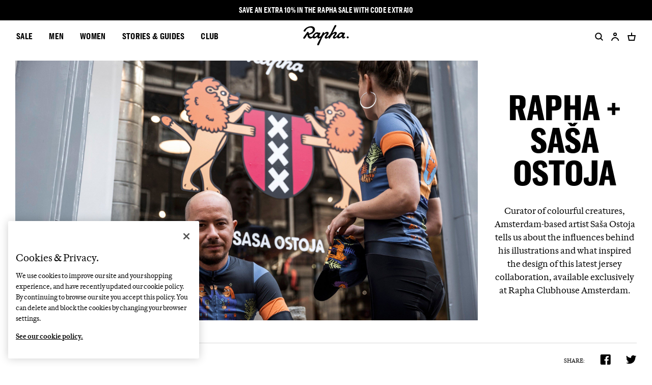

--- FILE ---
content_type: text/html; charset=utf-8
request_url: https://content.rapha.cc/us/en/a/story/rapha-sasa-ostoja
body_size: 32321
content:
<!DOCTYPE html><html lang="en-US"><head><meta charSet="utf-8"/><meta name="viewport" content="width=device-width"/><title>The World’s Finest Cycling Clothing and Accessories. | Rapha</title><meta property="og:title" content="The World’s Finest Cycling Clothing and Accessories. | Rapha"/><meta property="og:url" content="https://content.rapha.cc/us/en/a/story/rapha-sasa-ostoja"/><link rel="canonical" href="https://content.rapha.cc/us/en/a/story/rapha-sasa-ostoja"/><meta name="theme-color" content="#ffffff"/><meta name="mobile-web-app-capable" content="yes"/><meta name="application-name" content="The World’s Finest Cycling Clothing and Accessories."/><meta name="apple-mobile-web-app-title" content="The World’s Finest Cycling Clothing and Accessories."/><link rel="preload" href="/fonts/RaphaSansCondensed-Bold.woff2" as="font" type="font/woff2" crossorigin="anonymous"/><link rel="preload" href="/fonts/RaphaSansCondensed-Semibold.woff2" as="font" type="font/woff2" crossorigin="anonymous"/><link rel="preload" href="/fonts/RaphaSansNumerals-Regular.woff2" as="font" type="font/woff2" crossorigin="anonymous"/><link rel="preload" href="/fonts/RaphaSansNumerals-Semibold.woff2" as="font" type="font/woff2" crossorigin="anonymous"/><link rel="preload" href="/fonts/RaphaSerifHead-Italic.woff2" as="font" type="font/woff2" crossorigin="anonymous"/><link rel="preload" href="/fonts/RaphaSerifHead-Roman.woff2" as="font" type="font/woff2" crossorigin="anonymous"/><link rel="preload" href="/fonts/RaphaSerifText-Semibold.woff2" as="font" type="font/woff2" crossorigin="anonymous"/><link rel="manifest" href="/manifest.json"/><link rel="icon" href="https://media.rapha.cc/image/upload/v1654596411/favicon.ico"/><link rel="apple-touch-icon" href="https://media.rapha.cc/image/upload/w_180,c_fill,ar_1:1,g_auto/v1656687677/apple-touch-icon-180x180-precomposed.png" sizes="180x180"/><link rel="apple-touch-icon" href="https://media.rapha.cc/image/upload/w_120,c_fill,ar_1:1,g_auto/v1656687677/apple-touch-icon-180x180-precomposed.png" sizes="120x120"/><link rel="apple-touch-icon" href="https://media.rapha.cc/image/upload/w_167,c_fill,ar_1:1,g_auto/v1656687677/apple-touch-icon-180x180-precomposed.png" sizes="167x167"/><link rel="apple-touch-icon" href="https://media.rapha.cc/image/upload/w_512,c_fill,ar_1:1,g_auto/v1656687677/apple-touch-icon-180x180-precomposed.png" sizes="152x152"/><meta name="robots" content="index,follow"/><meta property="og:image"/><link rel="stylesheet" href="/a/css/critical.bundle.css"/><link rel="stylesheet" href="/a/css/common.bundle.css"/><link rel="stylesheet" href="/a/css/story-intro.bundle.css"/><link rel="stylesheet" href="/a/css/story-intro-media.bundle.css"/><link rel="stylesheet" href="/a/css/byline-bookmark.bundle.css"/><link rel="stylesheet" href="/a/css/modals.bundle.css"/><link rel="stylesheet" href="/a/css/product-grid.bundle.css"/><link rel="stylesheet" href="/a/css/body-copy.bundle.css"/><meta name="next-head-count" content="33"/><link rel="preload" href="/_next/static/css/0665aa9d998d0745.css" as="style"/><link rel="stylesheet" href="/_next/static/css/0665aa9d998d0745.css" data-n-g=""/><noscript data-n-css=""></noscript><script defer="" nomodule="" src="/_next/static/chunks/polyfills-c67a75d1b6f99dc8.js"></script><script src="/_next/static/chunks/webpack-4a03132360f71856.js" defer=""></script><script src="/_next/static/chunks/framework-865ca2452d0d8aa2.js" defer=""></script><script src="/_next/static/chunks/main-89032d34045fe894.js" defer=""></script><script src="/_next/static/chunks/@rapharacing-316cafaabfa941dd.js" defer=""></script><script src="/_next/static/chunks/pages/_app-ac8b97ac81a87f79.js" defer=""></script><script src="/_next/static/chunks/pages/a/%5Bcategory%5D/%5Bslug%5D-4d2c87b8750e4ce4.js" defer=""></script><script src="/_next/static/W_e_Hovt-I__BFKSN4SMR/_buildManifest.js" defer=""></script><script src="/_next/static/W_e_Hovt-I__BFKSN4SMR/_ssgManifest.js" defer=""></script><style data-styled="" data-styled-version="6.1.13">.bEjAkX{font-family:"Rapha Serif Text",serif;font-weight:600;font-size:12px;line-height:21px;text-decoration:underline;cursor:pointer;}/*!sc*/
.bEjAkX:visited,.bEjAkX:link{color:#000000;}/*!sc*/
.bEjAkX:hover,.bEjAkX :focus{color:#FA3C6E;outline-width:0;}/*!sc*/
data-styled.g1[id="sc-blHHSb"]{content:"bEjAkX,"}/*!sc*/
.PNjDz{font-family:"Rapha Serif Text",serif;font-size:12px;line-height:21px;font-style:normal;font-weight:400;}/*!sc*/
@media only screen and (min-width: 992px){.PNjDz{font-size:12px;line-height:21px;}}/*!sc*/
data-styled.g2[id="sc-gtLWhw"]{content:"PNjDz,"}/*!sc*/
.iTxjFu{display:block;font-family:'Rapha Sans Condensed',sans-serif;font-size:14px;font-weight:600;letter-spacing:0.3px;line-height:14px;text-transform:uppercase;}/*!sc*/
.etVZcy{display:block;font-family:'Rapha Sans Condensed',sans-serif;font-size:16px;font-weight:600;letter-spacing:0.3px;line-height:16px;text-transform:uppercase;}/*!sc*/
data-styled.g11[id="sc-dstKZu"]{content:"iTxjFu,etVZcy,"}/*!sc*/
.krgAxS{align-items:center;background-color:#000000;box-sizing:border-box;color:#FFFFFF;display:flex;height:40px;justify-content:center;width:100%;z-index:3;text-align:center;}/*!sc*/
.krgAxS :hover{color:#FA3C6E;cursor:pointer;}/*!sc*/
.krgAxS :hover label{color:inherit;cursor:pointer;}/*!sc*/
data-styled.g14[id="sc-jwIPbr"]{content:"krgAxS,"}/*!sc*/
.qYWDU{position:fixed;top:0;left:0;background-color:rgba(0, 0, 0, 0.25);height:100%;visibility:hidden;width:100%;z-index:0;opacity:0.2;}/*!sc*/
@media only screen and (min-width: 768px){.qYWDU.overlay-entering{visibility:visible;opacity:1;z-index:9;transition:opacity 0.2s ease-in-out,visibility 0.2s ease-in-out;}.qYWDU.overlay-entered{visibility:visible;opacity:1;z-index:9;}.qYWDU.overlay-exiting{visibility:hidden;opacity:0.01;transition:opacity 0.4s ease-in-out,visibility 0.4s ease-in-out;}.qYWDU.overlay-exited{visibility:hidden;opacity:0;transition:opacity 0.4s ease-in-out,visibility 0.4s ease-in-out;}}/*!sc*/
data-styled.g15[id="sc-d9331de6-0"]{content:"qYWDU,"}/*!sc*/
.gnqbsS{line-height:32px;margin:0 32px 0 0;}/*!sc*/
data-styled.g16[id="sc-a28c4fbd-0"]{content:"gnqbsS,"}/*!sc*/
.bONjdJ{border-bottom:1px solid transparent;color:#000000;cursor:pointer;padding:0;transition:border-bottom ease-in-out 0.2s;line-height:24px;}/*!sc*/
data-styled.g17[id="sc-a28c4fbd-1"]{content:"bONjdJ,"}/*!sc*/
.AaZsn{cursor:pointer;text-decoration:none;appearance:none;border:none;margin:0;padding:0;background:none;outline:0;}/*!sc*/
.AaZsn:focus .sc-a28c4fbd-1{color:#FA3C6E;}/*!sc*/
data-styled.g18[id="sc-a28c4fbd-2"]{content:"AaZsn,"}/*!sc*/
.gFrxjm{list-style:none;margin:0;padding:0 0 24px;}/*!sc*/
data-styled.g19[id="sc-fa45917b-0"]{content:"gFrxjm,"}/*!sc*/
.jeHhNX{color:#000000;display:list-item;margin-bottom:0;margin-top:0;padding-right:8px;text-decoration:none;}/*!sc*/
.jeHhNX:not(:last-child){margin-bottom:8px;}/*!sc*/
.jeHhNX:hover{color:#FA3C6E;}/*!sc*/
data-styled.g20[id="sc-fa45917b-1"]{content:"jeHhNX,"}/*!sc*/
.OaFBT{margin:0;display:inline-block;}/*!sc*/
data-styled.g21[id="sc-fa45917b-2"]{content:"OaFBT,"}/*!sc*/
.jXddPL{cursor:pointer;text-decoration:none;outline:none;}/*!sc*/
.jXddPL:focus .sc-fa45917b-2{color:#FA3C6E;border-bottom:1px solid #FA3C6E;}/*!sc*/
data-styled.g22[id="sc-fa45917b-3"]{content:"jXddPL,"}/*!sc*/
.dEDOji{background:#FFFFFF;height:0;left:-32px;padding:0 32px;position:absolute;top:40px;transition:height .6s cubic-bezier(0.23, 1, 0.32, 1),opacity .4s ease-in-out,visibility .4s ease-in-out,transform .3s ease-in-out;visibility:hidden;width:calc(100vw - 64px);}/*!sc*/
data-styled.g23[id="sc-d5cac95b-0"]{content:"dEDOji,"}/*!sc*/
.igMOpC{display:grid;grid-template-columns:repeat(6, 1fr);list-style:none;margin:0;opacity:0;position:absolute;padding:48px 0 32px;transition:opacity 0.1s ease-in-out,visibility 0.1s ease-in-out;visibility:hidden;width:calc(100% - 64px);}/*!sc*/
data-styled.g24[id="sc-d5cac95b-1"]{content:"igMOpC,"}/*!sc*/
.fdgHzL{transform:translateX(48px);transition:height .6s cubic-bezier(0.23, 1, 0.32, 1),opacity .4s ease-in-out,visibility .4s ease-in-out,transform .3s ease-in-out;}/*!sc*/
.sc-d5cac95b-2+.sc-d5cac95b-2{border-left:1px solid #CCCCCC;padding-left:16px;}/*!sc*/
data-styled.g25[id="sc-d5cac95b-2"]{content:"fdgHzL,"}/*!sc*/
.hOCTlL{cursor:pointer;display:inline-block;}/*!sc*/
data-styled.g26[id="sc-d5cac95b-3"]{content:"hOCTlL,"}/*!sc*/
.ceqYgi{margin:0;padding:0 0 12px;text-decoration:none;display:block;line-height:16px;}/*!sc*/
.ceqYgi:focus .sc-d5cac95b-3{color:#FA3C6E;border-bottom:1px solid #FA3C6E;}/*!sc*/
data-styled.g27[id="sc-d5cac95b-4"]{content:"ceqYgi,"}/*!sc*/
.dLAKMu{align-items:center;display:flex;position:relative;z-index:5;}/*!sc*/
data-styled.g28[id="sc-4f609b8-0"]{content:"dLAKMu,"}/*!sc*/
.iJSxxq{display:flex;list-style:none;margin:0;padding:0;}/*!sc*/
data-styled.g29[id="sc-4f609b8-1"]{content:"iJSxxq,"}/*!sc*/
.NbFrk{transform:rotate(0);}/*!sc*/
data-styled.g31[id="sc-jtQUzJ"]{content:"NbFrk,"}/*!sc*/
.oJfhd{list-style-type:none;margin:0;padding:0;width:100%;}/*!sc*/
.oJfhd:last-child{border-bottom:none;}/*!sc*/
data-styled.g35[id="sc-5df61b96-0"]{content:"oJfhd,"}/*!sc*/
.kQBbto{align-items:center;border-top:1px solid #CCCCCC;cursor:pointer;display:flex;justify-content:space-between;width:100%;}/*!sc*/
.kQBbto:hover span{color:#FA3C6E;}/*!sc*/
data-styled.g36[id="sc-5df61b96-1"]{content:"kQBbto,"}/*!sc*/
.elzERZ{font-weight:400;line-height:16px;padding:20px 0;text-decoration:none;width:100%;}/*!sc*/
data-styled.g37[id="sc-5df61b96-2"]{content:"elzERZ,"}/*!sc*/
.cqyfib{display:grid;grid-template-rows:1fr;grid-template-columns:repeat(6, 1fr);padding-left:0;height:0;opacity:0;pointer-events:none;}/*!sc*/
@media only screen and (min-width: 768px){.cqyfib{grid-template-columns:repeat(12, 1fr);}}/*!sc*/
data-styled.g38[id="sc-22fddf44-0"]{content:"cqyfib,"}/*!sc*/
.hIkgJW{grid-column:2/span 5;list-style-type:none;margin:0;padding:0;}/*!sc*/
.hIkgJW:last-child{border-bottom:none;}/*!sc*/
@media only screen and (min-width: 768px){.hIkgJW{grid-template-columns:repeat(12, 1fr);grid-column:2/span 11;}}/*!sc*/
data-styled.g39[id="sc-22fddf44-1"]{content:"hIkgJW,"}/*!sc*/
.jlcWLt{align-items:flex-start;border-top:1px solid #CCCCCC;cursor:pointer;display:flex;flex-flow:column nowrap;justify-content:space-between;width:100%;}/*!sc*/
data-styled.g40[id="sc-22fddf44-2"]{content:"jlcWLt,"}/*!sc*/
.fgReQE{align-items:center;display:flex;margin:0;padding:20px 0;text-decoration:none;width:100%;}/*!sc*/
data-styled.g41[id="sc-22fddf44-3"]{content:"fgReQE,"}/*!sc*/
.jERwIu{display:grid;grid-template-rows:1fr;grid-template-columns:repeat(6, 1fr);grid-column:1/span 6;background:#FFFFFF;left:-16px;min-height:100vh;overflow:hidden;padding:0 16px;position:absolute;top:64px;transform:translateX(-100%);transition:all 0.6s cubic-bezier(0.23, 1, 0.32, 1);visibility:hidden;width:calc(100vw - 32px);z-index:10;}/*!sc*/
@media only screen and (min-width: 768px){.jERwIu{grid-template-columns:repeat(12, 1fr);grid-column:1/span 12;}}/*!sc*/
data-styled.g42[id="sc-6106fbc9-0"]{content:"jERwIu,"}/*!sc*/
.hXnCxz{grid-column:1/span 6;padding:0;margin:0;}/*!sc*/
@media only screen and (min-width: 768px){.hXnCxz{grid-column:1/span 12;}.hXnCxz:before{background:#CCCCCC;content:"";height:1px;left:16px;position:absolute;top:0;width:calc(100% - 32px);}}/*!sc*/
data-styled.g43[id="sc-6106fbc9-1"]{content:"hXnCxz,"}/*!sc*/
.kkNFtp{align-items:center;border-top:1px solid #CCCCCC;cursor:pointer;display:block;justify-content:space-between;line-height:32px;margin-left:0;min-height:56px;width:100%;}/*!sc*/
.kkNFtp:last-of-type{border-bottom:1px solid #CCCCCC;}/*!sc*/
data-styled.g44[id="sc-6106fbc9-2"]{content:"kkNFtp,"}/*!sc*/
.hvlyCF{align-items:center;display:flex;height:16px;justify-content:center;overflow:hidden;position:relative;transition:transform 150ms ease-in-out;width:16px;}/*!sc*/
.hvlyCF span{align-items:center;display:flex;height:100%;justify-content:center;width:100%;}/*!sc*/
data-styled.g45[id="sc-6106fbc9-3"]{content:"hvlyCF,"}/*!sc*/
.esFQwz{border:none;background:none;align-items:center;display:flex;justify-content:space-between;padding:20px 0;transition:color 0.2s ease-in-out 0s;width:100%;}/*!sc*/
.esFQwz:hover{color:#FA3C6E;}/*!sc*/
data-styled.g46[id="sc-6106fbc9-4"]{content:"esFQwz,"}/*!sc*/
.jCBfbH{display:flex;align-items:center;height:64px;position:relative;z-index:5;}/*!sc*/
data-styled.g47[id="sc-e3ef8b24-0"]{content:"jCBfbH,"}/*!sc*/
.ZVESf{position:relative;z-index:3;}/*!sc*/
data-styled.g48[id="sc-e3ef8b24-1"]{content:"ZVESf,"}/*!sc*/
.gWyJYN{padding:16px 16px 16px 0;height:16px;}/*!sc*/
data-styled.g49[id="sc-e3ef8b24-2"]{content:"gWyJYN,"}/*!sc*/
.gFOXrP .hamburger{font:inherit;display:inline-block;overflow:visible;margin:0;padding:0;cursor:pointer;transition-timing-function:linear;transition-duration:.15s;transition-property:opacity,filter;text-transform:none;color:inherit;border:0;background-color:transparent;}/*!sc*/
.gFOXrP .hamburger.is-active:hover,.gFOXrP .hamburger:hover{opacity:.7;}/*!sc*/
.gFOXrP .hamburger.is-active .hamburger-inner,.gFOXrP .hamburger.is-active .hamburger-inner:after,.gFOXrP .hamburger.is-active .hamburger-inner:before{background-color:#000;}/*!sc*/
.gFOXrP .hamburger-box{position:relative;display:inline-block;width:17px;height:17px;}/*!sc*/
.gFOXrP .hamburger-inner{top:50%;display:block;margin-top:-2px;}/*!sc*/
.gFOXrP .hamburger-inner,.gFOXrP .hamburger-inner:after,.gFOXrP .hamburger-inner:before{position:absolute;width:17px;height:2px;transition-timing-function:ease;transition-duration:.15s;transition-property:transform;border-radius:0;background-color:#000;}/*!sc*/
.gFOXrP .hamburger-inner:after,.gFOXrP .hamburger-inner:before{display:block;content:"";}/*!sc*/
.gFOXrP .hamburger-inner:before{top:-5px;}/*!sc*/
.gFOXrP .hamburger-inner:after{bottom:-5px;}/*!sc*/
.gFOXrP .hamburger--3dx .hamburger-box{perspective:80px;}/*!sc*/
.gFOXrP .hamburger--3dx .hamburger-inner{transition:transform .15s cubic-bezier(.645,.045,.355,1),background-color 0s cubic-bezier(.645,.045,.355,1) .1s;}/*!sc*/
.gFOXrP .hamburger--3dx .hamburger-inner:after,.gFOXrP .hamburger--3dx .hamburger-inner:before{transition:transform 0s cubic-bezier(.645,.045,.355,1) .1s;}/*!sc*/
.gFOXrP .hamburger--3dx.is-active .hamburger-inner{transform:rotateY(180deg);background-color:transparent!important;}/*!sc*/
.gFOXrP .hamburger--3dx.is-active .hamburger-inner:before{transform:translate3d(0,10px,0) rotate(45deg);}/*!sc*/
.gFOXrP .hamburger--3dx.is-active .hamburger-inner:after{transform:translate3d(0,-10px,0) rotate(-45deg);}/*!sc*/
.gFOXrP .hamburger--3dx-r .hamburger-box{perspective:80px;}/*!sc*/
.gFOXrP .hamburger--3dx-r .hamburger-inner{transition:transform .15s cubic-bezier(.645,.045,.355,1),background-color 0s cubic-bezier(.645,.045,.355,1) .1s;}/*!sc*/
.gFOXrP .hamburger--3dx-r .hamburger-inner:after,.gFOXrP .hamburger--3dx-r .hamburger-inner:before{transition:transform 0s cubic-bezier(.645,.045,.355,1) .1s;}/*!sc*/
.gFOXrP .hamburger--3dx-r.is-active .hamburger-inner{transform:rotateY(-180deg);background-color:transparent!important;}/*!sc*/
.gFOXrP .hamburger--3dx-r.is-active .hamburger-inner:before{transform:translate3d(0,10px,0) rotate(45deg);}/*!sc*/
.gFOXrP .hamburger--3dx-r.is-active .hamburger-inner:after{transform:translate3d(0,-10px,0) rotate(-45deg);}/*!sc*/
.gFOXrP .hamburger--3dy .hamburger-box{perspective:80px;}/*!sc*/
.gFOXrP .hamburger--3dy .hamburger-inner{transition:transform .15s cubic-bezier(.645,.045,.355,1),background-color 0s cubic-bezier(.645,.045,.355,1) .1s;}/*!sc*/
.gFOXrP .hamburger--3dy .hamburger-inner:after,.gFOXrP .hamburger--3dy .hamburger-inner:before{transition:transform 0s cubic-bezier(.645,.045,.355,1) .1s;}/*!sc*/
.gFOXrP .hamburger--3dy.is-active .hamburger-inner{transform:rotateX(-180deg);background-color:transparent!important;}/*!sc*/
.gFOXrP .hamburger--3dy.is-active .hamburger-inner:before{transform:translate3d(0,10px,0) rotate(45deg);}/*!sc*/
.gFOXrP .hamburger--3dy.is-active .hamburger-inner:after{transform:translate3d(0,-10px,0) rotate(-45deg);}/*!sc*/
.gFOXrP .hamburger--3dy-r .hamburger-box{perspective:80px;}/*!sc*/
.gFOXrP .hamburger--3dy-r .hamburger-inner{transition:transform .15s cubic-bezier(.645,.045,.355,1),background-color 0s cubic-bezier(.645,.045,.355,1) .1s;}/*!sc*/
.gFOXrP .hamburger--3dy-r .hamburger-inner:after,.gFOXrP .hamburger--3dy-r .hamburger-inner:before{transition:transform 0s cubic-bezier(.645,.045,.355,1) .1s;}/*!sc*/
.gFOXrP .hamburger--3dy-r.is-active .hamburger-inner{transform:rotateX(180deg);background-color:transparent!important;}/*!sc*/
.gFOXrP .hamburger--3dy-r.is-active .hamburger-inner:before{transform:translate3d(0,10px,0) rotate(45deg);}/*!sc*/
.gFOXrP .hamburger--3dy-r.is-active .hamburger-inner:after{transform:translate3d(0,-10px,0) rotate(-45deg);}/*!sc*/
.gFOXrP .hamburger--3dxy .hamburger-box{perspective:80px;}/*!sc*/
.gFOXrP .hamburger--3dxy .hamburger-inner{transition:transform .15s cubic-bezier(.645,.045,.355,1),background-color 0s cubic-bezier(.645,.045,.355,1) .1s;}/*!sc*/
.gFOXrP .hamburger--3dxy .hamburger-inner:after,.gFOXrP .hamburger--3dxy .hamburger-inner:before{transition:transform 0s cubic-bezier(.645,.045,.355,1) .1s;}/*!sc*/
.gFOXrP .hamburger--3dxy.is-active .hamburger-inner{transform:rotateX(180deg) rotateY(180deg);background-color:transparent!important;}/*!sc*/
.gFOXrP .hamburger--3dxy.is-active .hamburger-inner:before{transform:translate3d(0,10px,0) rotate(45deg);}/*!sc*/
.gFOXrP .hamburger--3dxy.is-active .hamburger-inner:after{transform:translate3d(0,-10px,0) rotate(-45deg);}/*!sc*/
.gFOXrP .hamburger--3dxy-r .hamburger-box{perspective:80px;}/*!sc*/
.gFOXrP .hamburger--3dxy-r .hamburger-inner{transition:transform .15s cubic-bezier(.645,.045,.355,1),background-color 0s cubic-bezier(.645,.045,.355,1) .1s;}/*!sc*/
.gFOXrP .hamburger--3dxy-r .hamburger-inner:after,.gFOXrP .hamburger--3dxy-r .hamburger-inner:before{transition:transform 0s cubic-bezier(.645,.045,.355,1) .1s;}/*!sc*/
.gFOXrP .hamburger--3dxy-r.is-active .hamburger-inner{transform:rotateX(180deg) rotateY(180deg) rotate(-180deg);background-color:transparent!important;}/*!sc*/
.gFOXrP .hamburger--3dxy-r.is-active .hamburger-inner:before{transform:translate3d(0,10px,0) rotate(45deg);}/*!sc*/
.gFOXrP .hamburger--3dxy-r.is-active .hamburger-inner:after{transform:translate3d(0,-10px,0) rotate(-45deg);}/*!sc*/
.gFOXrP .hamburger--arrow.is-active .hamburger-inner:before{transform:translate3d(-8px,0,0) rotate(-45deg) scaleX(.7);}/*!sc*/
.gFOXrP .hamburger--arrow.is-active .hamburger-inner:after{transform:translate3d(-8px,0,0) rotate(45deg) scaleX(.7);}/*!sc*/
.gFOXrP .hamburger--arrow-r.is-active .hamburger-inner:before{transform:translate3d(8px,0,0) rotate(45deg) scaleX(.7);}/*!sc*/
.gFOXrP .hamburger--arrow-r.is-active .hamburger-inner:after{transform:translate3d(8px,0,0) rotate(-45deg) scaleX(.7);}/*!sc*/
.gFOXrP .hamburger--arrowalt .hamburger-inner:before{transition:top .1s ease .1s,transform .1s cubic-bezier(.165,.84,.44,1);}/*!sc*/
.gFOXrP .hamburger--arrowalt .hamburger-inner:after{transition:bottom .1s ease .1s,transform .1s cubic-bezier(.165,.84,.44,1);}/*!sc*/
.gFOXrP .hamburger--arrowalt.is-active .hamburger-inner:before{top:0;transition:top .1s ease,transform .1s cubic-bezier(.895,.03,.685,.22) .1s;transform:translate3d(-8px,-10px,0) rotate(-45deg) scaleX(.7);}/*!sc*/
.gFOXrP .hamburger--arrowalt.is-active .hamburger-inner:after{bottom:0;transition:bottom .1s ease,transform .1s cubic-bezier(.895,.03,.685,.22) .1s;transform:translate3d(-8px,10px,0) rotate(45deg) scaleX(.7);}/*!sc*/
.gFOXrP .hamburger--arrowalt-r .hamburger-inner:before{transition:top .1s ease .1s,transform .1s cubic-bezier(.165,.84,.44,1);}/*!sc*/
.gFOXrP .hamburger--arrowalt-r .hamburger-inner:after{transition:bottom .1s ease .1s,transform .1s cubic-bezier(.165,.84,.44,1);}/*!sc*/
.gFOXrP .hamburger--arrowalt-r.is-active .hamburger-inner:before{top:0;transition:top .1s ease,transform .1s cubic-bezier(.895,.03,.685,.22) .1s;transform:translate3d(8px,-10px,0) rotate(45deg) scaleX(.7);}/*!sc*/
.gFOXrP .hamburger--arrowalt-r.is-active .hamburger-inner:after{bottom:0;transition:bottom .1s ease,transform .1s cubic-bezier(.895,.03,.685,.22) .1s;transform:translate3d(8px,10px,0) rotate(-45deg) scaleX(.7);}/*!sc*/
.gFOXrP .hamburger--arrowturn.is-active .hamburger-inner{transform:rotate(-180deg);}/*!sc*/
.gFOXrP .hamburger--arrowturn.is-active .hamburger-inner:before{transform:translate3d(8px,0,0) rotate(45deg) scaleX(.7);}/*!sc*/
.gFOXrP .hamburger--arrowturn.is-active .hamburger-inner:after{transform:translate3d(8px,0,0) rotate(-45deg) scaleX(.7);}/*!sc*/
.gFOXrP .hamburger--arrowturn-r.is-active .hamburger-inner{transform:rotate(-180deg);}/*!sc*/
.gFOXrP .hamburger--arrowturn-r.is-active .hamburger-inner:before{transform:translate3d(-8px,0,0) rotate(-45deg) scaleX(.7);}/*!sc*/
.gFOXrP .hamburger--arrowturn-r.is-active .hamburger-inner:after{transform:translate3d(-8px,0,0) rotate(45deg) scaleX(.7);}/*!sc*/
.gFOXrP .hamburger--boring .hamburger-inner,.gFOXrP .hamburger--boring .hamburger-inner:after,.gFOXrP .hamburger--boring .hamburger-inner:before{transition-property:none;}/*!sc*/
.gFOXrP .hamburger--boring.is-active .hamburger-inner{transform:rotate(45deg);}/*!sc*/
.gFOXrP .hamburger--boring.is-active .hamburger-inner:before{top:0;opacity:0;}/*!sc*/
.gFOXrP .hamburger--boring.is-active .hamburger-inner:after{bottom:0;transform:rotate(-90deg);}/*!sc*/
.gFOXrP .hamburger--collapse .hamburger-inner{top:auto;bottom:0;transition-delay:.13s;transition-timing-function:cubic-bezier(.55,.055,.675,.19);transition-duration:.13s;}/*!sc*/
.gFOXrP .hamburger--collapse .hamburger-inner:after{top:-20px;transition:top .2s cubic-bezier(.33333,.66667,.66667,1) .2s,opacity .1s linear;}/*!sc*/
.gFOXrP .hamburger--collapse .hamburger-inner:before{transition:top .12s cubic-bezier(.33333,.66667,.66667,1) .2s,transform .13s cubic-bezier(.55,.055,.675,.19);}/*!sc*/
.gFOXrP .hamburger--collapse.is-active .hamburger-inner{transition-delay:.22s;transition-timing-function:cubic-bezier(.215,.61,.355,1);transform:translate3d(0,-10px,0) rotate(-45deg);}/*!sc*/
.gFOXrP .hamburger--collapse.is-active .hamburger-inner:after{top:0;transition:top .2s cubic-bezier(.33333,0,.66667,.33333),opacity .1s linear .22s;opacity:0;}/*!sc*/
.gFOXrP .hamburger--collapse.is-active .hamburger-inner:before{top:0;transition:top .1s cubic-bezier(.33333,0,.66667,.33333) .16s,transform .13s cubic-bezier(.215,.61,.355,1) .25s;transform:rotate(-90deg);}/*!sc*/
.gFOXrP .hamburger--collapse-r .hamburger-inner{top:auto;bottom:0;transition-delay:.13s;transition-timing-function:cubic-bezier(.55,.055,.675,.19);transition-duration:.13s;}/*!sc*/
.gFOXrP .hamburger--collapse-r .hamburger-inner:after{top:-20px;transition:top .2s cubic-bezier(.33333,.66667,.66667,1) .2s,opacity .1s linear;}/*!sc*/
.gFOXrP .hamburger--collapse-r .hamburger-inner:before{transition:top .12s cubic-bezier(.33333,.66667,.66667,1) .2s,transform .13s cubic-bezier(.55,.055,.675,.19);}/*!sc*/
.gFOXrP .hamburger--collapse-r.is-active .hamburger-inner{transition-delay:.22s;transition-timing-function:cubic-bezier(.215,.61,.355,1);transform:translate3d(0,-10px,0) rotate(45deg);}/*!sc*/
.gFOXrP .hamburger--collapse-r.is-active .hamburger-inner:after{top:0;transition:top .2s cubic-bezier(.33333,0,.66667,.33333),opacity .1s linear .22s;opacity:0;}/*!sc*/
.gFOXrP .hamburger--collapse-r.is-active .hamburger-inner:before{top:0;transition:top .1s cubic-bezier(.33333,0,.66667,.33333) .16s,transform .13s cubic-bezier(.215,.61,.355,1) .25s;transform:rotate(90deg);}/*!sc*/
.gFOXrP .hamburger--elastic .hamburger-inner{top:2px;transition-timing-function:cubic-bezier(.68,-.55,.265,1.55);transition-duration:.275s;}/*!sc*/
.gFOXrP .hamburger--elastic .hamburger-inner:before{top:10px;transition:opacity .125s ease .275s;}/*!sc*/
.gFOXrP .hamburger--elastic .hamburger-inner:after{top:20px;transition:transform .275s cubic-bezier(.68,-.55,.265,1.55);}/*!sc*/
.gFOXrP .hamburger--elastic.is-active .hamburger-inner{transition-delay:75ms;transform:translate3d(0,10px,0) rotate(135deg);}/*!sc*/
.gFOXrP .hamburger--elastic.is-active .hamburger-inner:before{transition-delay:0s;opacity:0;}/*!sc*/
.gFOXrP .hamburger--elastic.is-active .hamburger-inner:after{transition-delay:75ms;transform:translate3d(0,-20px,0) rotate(-270deg);}/*!sc*/
.gFOXrP .hamburger--elastic-r .hamburger-inner{top:2px;transition-timing-function:cubic-bezier(.68,-.55,.265,1.55);transition-duration:.275s;}/*!sc*/
.gFOXrP .hamburger--elastic-r .hamburger-inner:before{top:10px;transition:opacity .125s ease .275s;}/*!sc*/
.gFOXrP .hamburger--elastic-r .hamburger-inner:after{top:20px;transition:transform .275s cubic-bezier(.68,-.55,.265,1.55);}/*!sc*/
.gFOXrP .hamburger--elastic-r.is-active .hamburger-inner{transition-delay:75ms;transform:translate3d(0,10px,0) rotate(-135deg);}/*!sc*/
.gFOXrP .hamburger--elastic-r.is-active .hamburger-inner:before{transition-delay:0s;opacity:0;}/*!sc*/
.gFOXrP .hamburger--elastic-r.is-active .hamburger-inner:after{transition-delay:75ms;transform:translate3d(0,-20px,0) rotate(270deg);}/*!sc*/
.gFOXrP .hamburger--emphatic{overflow:hidden;}/*!sc*/
.gFOXrP .hamburger--emphatic .hamburger-inner{transition:background-color .125s ease-in .175s;}/*!sc*/
.gFOXrP .hamburger--emphatic .hamburger-inner:before{left:0;transition:transform .125s cubic-bezier(.6,.04,.98,.335),top .05s linear .125s,left .125s ease-in .175s;}/*!sc*/
.gFOXrP .hamburger--emphatic .hamburger-inner:after{top:10px;right:0;transition:transform .125s cubic-bezier(.6,.04,.98,.335),top .05s linear .125s,right .125s ease-in .175s;}/*!sc*/
.gFOXrP .hamburger--emphatic.is-active .hamburger-inner{transition-delay:0s;transition-timing-function:ease-out;background-color:transparent!important;}/*!sc*/
.gFOXrP .hamburger--emphatic.is-active .hamburger-inner:before{top:-80px;left:-80px;transition:left .125s ease-out,top .05s linear .125s,transform .125s cubic-bezier(.075,.82,.165,1) .175s;transform:translate3d(80px,80px,0) rotate(45deg);}/*!sc*/
.gFOXrP .hamburger--emphatic.is-active .hamburger-inner:after{top:-80px;right:-80px;transition:right .125s ease-out,top .05s linear .125s,transform .125s cubic-bezier(.075,.82,.165,1) .175s;transform:translate3d(-80px,80px,0) rotate(-45deg);}/*!sc*/
.gFOXrP .hamburger--emphatic-r{overflow:hidden;}/*!sc*/
.gFOXrP .hamburger--emphatic-r .hamburger-inner{transition:background-color .125s ease-in .175s;}/*!sc*/
.gFOXrP .hamburger--emphatic-r .hamburger-inner:before{left:0;transition:transform .125s cubic-bezier(.6,.04,.98,.335),top .05s linear .125s,left .125s ease-in .175s;}/*!sc*/
.gFOXrP .hamburger--emphatic-r .hamburger-inner:after{top:10px;right:0;transition:transform .125s cubic-bezier(.6,.04,.98,.335),top .05s linear .125s,right .125s ease-in .175s;}/*!sc*/
.gFOXrP .hamburger--emphatic-r.is-active .hamburger-inner{transition-delay:0s;transition-timing-function:ease-out;background-color:transparent!important;}/*!sc*/
.gFOXrP .hamburger--emphatic-r.is-active .hamburger-inner:before{top:80px;left:-80px;transition:left .125s ease-out,top .05s linear .125s,transform .125s cubic-bezier(.075,.82,.165,1) .175s;transform:translate3d(80px,-80px,0) rotate(-45deg);}/*!sc*/
.gFOXrP .hamburger--emphatic-r.is-active .hamburger-inner:after{top:80px;right:-80px;transition:right .125s ease-out,top .05s linear .125s,transform .125s cubic-bezier(.075,.82,.165,1) .175s;transform:translate3d(-80px,-80px,0) rotate(45deg);}/*!sc*/
.gFOXrP .hamburger--minus .hamburger-inner:after,.gFOXrP .hamburger--minus .hamburger-inner:before{transition:bottom .08s ease-out 0s,top .08s ease-out 0s,opacity 0s linear;}/*!sc*/
.gFOXrP .hamburger--minus.is-active .hamburger-inner:after,.gFOXrP .hamburger--minus.is-active .hamburger-inner:before{transition:bottom .08s ease-out,top .08s ease-out,opacity 0s linear .08s;opacity:0;}/*!sc*/
.gFOXrP .hamburger--minus.is-active .hamburger-inner:before{top:0;}/*!sc*/
.gFOXrP .hamburger--minus.is-active .hamburger-inner:after{bottom:0;}/*!sc*/
.gFOXrP .hamburger--slider .hamburger-inner{top:2px;}/*!sc*/
.gFOXrP .hamburger--slider .hamburger-inner:before{top:10px;transition-timing-function:ease;transition-duration:.15s;transition-property:transform,opacity;}/*!sc*/
.gFOXrP .hamburger--slider .hamburger-inner:after{top:20px;}/*!sc*/
.gFOXrP .hamburger--slider.is-active .hamburger-inner{transform:translate3d(0,10px,0) rotate(45deg);}/*!sc*/
.gFOXrP .hamburger--slider.is-active .hamburger-inner:before{transform:rotate(-45deg) translate3d(-5.71429px,-6px,0);opacity:0;}/*!sc*/
.gFOXrP .hamburger--slider.is-active .hamburger-inner:after{transform:translate3d(0,-20px,0) rotate(-90deg);}/*!sc*/
.gFOXrP .hamburger--slider-r .hamburger-inner{top:2px;}/*!sc*/
.gFOXrP .hamburger--slider-r .hamburger-inner:before{top:10px;transition-timing-function:ease;transition-duration:.15s;transition-property:transform,opacity;}/*!sc*/
.gFOXrP .hamburger--slider-r .hamburger-inner:after{top:20px;}/*!sc*/
.gFOXrP .hamburger--slider-r.is-active .hamburger-inner{transform:translate3d(0,10px,0) rotate(-45deg);}/*!sc*/
.gFOXrP .hamburger--slider-r.is-active .hamburger-inner:before{transform:rotate(45deg) translate3d(5.71429px,-6px,0);opacity:0;}/*!sc*/
.gFOXrP .hamburger--slider-r.is-active .hamburger-inner:after{transform:translate3d(0,-20px,0) rotate(90deg);}/*!sc*/
.gFOXrP .hamburger--spin .hamburger-inner{transition-timing-function:cubic-bezier(.55,.055,.675,.19);transition-duration:.22s;}/*!sc*/
.gFOXrP .hamburger--spin .hamburger-inner:before{transition:top .1s ease-in .25s,opacity .1s ease-in;}/*!sc*/
.gFOXrP .hamburger--spin .hamburger-inner:after{transition:bottom .1s ease-in .25s,transform .22s cubic-bezier(.55,.055,.675,.19);}/*!sc*/
.gFOXrP .hamburger--spin.is-active .hamburger-inner{transition-delay:.12s;transition-timing-function:cubic-bezier(.215,.61,.355,1);transform:rotate(225deg);}/*!sc*/
.gFOXrP .hamburger--spin.is-active .hamburger-inner:before{top:0;transition:top .1s ease-out,opacity .1s ease-out .12s;opacity:0;}/*!sc*/
.gFOXrP .hamburger--spin.is-active .hamburger-inner:after{bottom:0;transition:bottom .1s ease-out,transform .22s cubic-bezier(.215,.61,.355,1) .12s;transform:rotate(-90deg);}/*!sc*/
.gFOXrP .hamburger--spin-r .hamburger-inner{transition-timing-function:cubic-bezier(.55,.055,.675,.19);transition-duration:.22s;}/*!sc*/
.gFOXrP .hamburger--spin-r .hamburger-inner:before{transition:top .1s ease-in .25s,opacity .1s ease-in;}/*!sc*/
.gFOXrP .hamburger--spin-r .hamburger-inner:after{transition:bottom .1s ease-in .25s,transform .22s cubic-bezier(.55,.055,.675,.19);}/*!sc*/
.gFOXrP .hamburger--spin-r.is-active .hamburger-inner{transition-delay:.12s;transition-timing-function:cubic-bezier(.215,.61,.355,1);transform:rotate(-225deg);}/*!sc*/
.gFOXrP .hamburger--spin-r.is-active .hamburger-inner:before{top:0;transition:top .1s ease-out,opacity .1s ease-out .12s;opacity:0;}/*!sc*/
.gFOXrP .hamburger--spin-r.is-active .hamburger-inner:after{bottom:0;transition:bottom .1s ease-out,transform .22s cubic-bezier(.215,.61,.355,1) .12s;transform:rotate(90deg);}/*!sc*/
.gFOXrP .hamburger--spring .hamburger-inner{top:2px;transition:background-color 0s linear .13s;}/*!sc*/
.gFOXrP .hamburger--spring .hamburger-inner:before{top:10px;transition:top .1s cubic-bezier(.33333,.66667,.66667,1) .2s,transform .13s cubic-bezier(.55,.055,.675,.19);}/*!sc*/
.gFOXrP .hamburger--spring .hamburger-inner:after{top:20px;transition:top .2s cubic-bezier(.33333,.66667,.66667,1) .2s,transform .13s cubic-bezier(.55,.055,.675,.19);}/*!sc*/
.gFOXrP .hamburger--spring.is-active .hamburger-inner{transition-delay:.22s;background-color:transparent!important;}/*!sc*/
.gFOXrP .hamburger--spring.is-active .hamburger-inner:before{top:0;transition:top .1s cubic-bezier(.33333,0,.66667,.33333) .15s,transform .13s cubic-bezier(.215,.61,.355,1) .22s;transform:translate3d(0,10px,0) rotate(45deg);}/*!sc*/
.gFOXrP .hamburger--spring.is-active .hamburger-inner:after{top:0;transition:top .2s cubic-bezier(.33333,0,.66667,.33333),transform .13s cubic-bezier(.215,.61,.355,1) .22s;transform:translate3d(0,10px,0) rotate(-45deg);}/*!sc*/
.gFOXrP .hamburger--spring-r .hamburger-inner{top:auto;bottom:0;transition-delay:0s;transition-timing-function:cubic-bezier(.55,.055,.675,.19);transition-duration:.13s;}/*!sc*/
.gFOXrP .hamburger--spring-r .hamburger-inner:after{top:-20px;transition:top .2s cubic-bezier(.33333,.66667,.66667,1) .2s,opacity 0s linear;}/*!sc*/
.gFOXrP .hamburger--spring-r .hamburger-inner:before{transition:top .1s cubic-bezier(.33333,.66667,.66667,1) .2s,transform .13s cubic-bezier(.55,.055,.675,.19);}/*!sc*/
.gFOXrP .hamburger--spring-r.is-active .hamburger-inner{transition-delay:.22s;transition-timing-function:cubic-bezier(.215,.61,.355,1);transform:translate3d(0,-10px,0) rotate(-45deg);}/*!sc*/
.gFOXrP .hamburger--spring-r.is-active .hamburger-inner:after{top:0;transition:top .2s cubic-bezier(.33333,0,.66667,.33333),opacity 0s linear .22s;opacity:0;}/*!sc*/
.gFOXrP .hamburger--spring-r.is-active .hamburger-inner:before{top:0;transition:top .1s cubic-bezier(.33333,0,.66667,.33333) .15s,transform .13s cubic-bezier(.215,.61,.355,1) .22s;transform:rotate(90deg);}/*!sc*/
.gFOXrP .hamburger--stand .hamburger-inner{transition:transform 75ms cubic-bezier(.55,.055,.675,.19) .15s,background-color 0s linear 75ms;}/*!sc*/
.gFOXrP .hamburger--stand .hamburger-inner:before{transition:top 75ms ease-in 75ms,transform 75ms cubic-bezier(.55,.055,.675,.19) 0s;}/*!sc*/
.gFOXrP .hamburger--stand .hamburger-inner:after{transition:bottom 75ms ease-in 75ms,transform 75ms cubic-bezier(.55,.055,.675,.19) 0s;}/*!sc*/
.gFOXrP .hamburger--stand.is-active .hamburger-inner{transition:transform 75ms cubic-bezier(.215,.61,.355,1) 0s,background-color 0s linear .15s;transform:rotate(90deg);background-color:transparent!important;}/*!sc*/
.gFOXrP .hamburger--stand.is-active .hamburger-inner:before{top:0;transition:top 75ms ease-out .1s,transform 75ms cubic-bezier(.215,.61,.355,1) .15s;transform:rotate(-45deg);}/*!sc*/
.gFOXrP .hamburger--stand.is-active .hamburger-inner:after{bottom:0;transition:bottom 75ms ease-out .1s,transform 75ms cubic-bezier(.215,.61,.355,1) .15s;transform:rotate(45deg);}/*!sc*/
.gFOXrP .hamburger--stand-r .hamburger-inner{transition:transform 75ms cubic-bezier(.55,.055,.675,.19) .15s,background-color 0s linear 75ms;}/*!sc*/
.gFOXrP .hamburger--stand-r .hamburger-inner:before{transition:top 75ms ease-in 75ms,transform 75ms cubic-bezier(.55,.055,.675,.19) 0s;}/*!sc*/
.gFOXrP .hamburger--stand-r .hamburger-inner:after{transition:bottom 75ms ease-in 75ms,transform 75ms cubic-bezier(.55,.055,.675,.19) 0s;}/*!sc*/
.gFOXrP .hamburger--stand-r.is-active .hamburger-inner{transition:transform 75ms cubic-bezier(.215,.61,.355,1) 0s,background-color 0s linear .15s;transform:rotate(-90deg);background-color:transparent!important;}/*!sc*/
.gFOXrP .hamburger--stand-r.is-active .hamburger-inner:before{top:0;transition:top 75ms ease-out .1s,transform 75ms cubic-bezier(.215,.61,.355,1) .15s;transform:rotate(-45deg);}/*!sc*/
.gFOXrP .hamburger--stand-r.is-active .hamburger-inner:after{bottom:0;transition:bottom 75ms ease-out .1s,transform 75ms cubic-bezier(.215,.61,.355,1) .15s;transform:rotate(45deg);}/*!sc*/
.gFOXrP .hamburger--squeeze .hamburger-inner{transition-timing-function:cubic-bezier(.55,.055,.675,.19);transition-duration:75ms;}/*!sc*/
.gFOXrP .hamburger--squeeze .hamburger-inner:before{transition:top 75ms ease .12s,opacity 75ms ease;}/*!sc*/
.gFOXrP .hamburger--squeeze .hamburger-inner:after{transition:bottom 75ms ease .12s,transform 75ms cubic-bezier(.55,.055,.675,.19);}/*!sc*/
.gFOXrP .hamburger--squeeze.is-active .hamburger-inner{transition-delay:.12s;transition-timing-function:cubic-bezier(.215,.61,.355,1);transform:rotate(45deg);}/*!sc*/
.gFOXrP .hamburger--squeeze.is-active .hamburger-inner:before{top:0;transition:top 75ms ease,opacity 75ms ease .12s;opacity:0;}/*!sc*/
.gFOXrP .hamburger--squeeze.is-active .hamburger-inner:after{bottom:0;transition:bottom 75ms ease,transform 75ms cubic-bezier(.215,.61,.355,1) .12s;transform:rotate(-90deg);}/*!sc*/
.gFOXrP .hamburger--vortex .hamburger-inner{transition-timing-function:cubic-bezier(.19,1,.22,1);transition-duration:.2s;}/*!sc*/
.gFOXrP .hamburger--vortex .hamburger-inner:after,.gFOXrP .hamburger--vortex .hamburger-inner:before{transition-delay:.1s;transition-timing-function:linear;transition-duration:0s;}/*!sc*/
.gFOXrP .hamburger--vortex .hamburger-inner:before{transition-property:top,opacity;}/*!sc*/
.gFOXrP .hamburger--vortex .hamburger-inner:after{transition-property:bottom,transform;}/*!sc*/
.gFOXrP .hamburger--vortex.is-active .hamburger-inner{transition-timing-function:cubic-bezier(.19,1,.22,1);transform:rotate(765deg);}/*!sc*/
.gFOXrP .hamburger--vortex.is-active .hamburger-inner:after,.gFOXrP .hamburger--vortex.is-active .hamburger-inner:before{transition-delay:0s;}/*!sc*/
.gFOXrP .hamburger--vortex.is-active .hamburger-inner:before{top:0;opacity:0;}/*!sc*/
.gFOXrP .hamburger--vortex.is-active .hamburger-inner:after{bottom:0;transform:rotate(90deg);}/*!sc*/
.gFOXrP .hamburger--vortex-r .hamburger-inner{transition-timing-function:cubic-bezier(.19,1,.22,1);transition-duration:.2s;}/*!sc*/
.gFOXrP .hamburger--vortex-r .hamburger-inner:after,.gFOXrP .hamburger--vortex-r .hamburger-inner:before{transition-delay:.1s;transition-timing-function:linear;transition-duration:0s;}/*!sc*/
.gFOXrP .hamburger--vortex-r .hamburger-inner:before{transition-property:top,opacity;}/*!sc*/
.gFOXrP .hamburger--vortex-r .hamburger-inner:after{transition-property:bottom,transform;}/*!sc*/
.gFOXrP .hamburger--vortex-r.is-active .hamburger-inner{transition-timing-function:cubic-bezier(.19,1,.22,1);transform:rotate(-765deg);}/*!sc*/
.gFOXrP .hamburger--vortex-r.is-active .hamburger-inner:after,.gFOXrP .hamburger--vortex-r.is-active .hamburger-inner:before{transition-delay:0s;}/*!sc*/
.gFOXrP .hamburger--vortex-r.is-active .hamburger-inner:before{top:0;opacity:0;}/*!sc*/
.gFOXrP .hamburger--vortex-r.is-active .hamburger-inner:after{bottom:0;transform:rotate(-90deg);}/*!sc*/
data-styled.g50[id="sc-e3ef8b24-3"]{content:"gFOXrP,"}/*!sc*/
.dUGpeS{display:none;}/*!sc*/
@media only screen and (min-width: 992px){.dUGpeS{display:unset;}}/*!sc*/
data-styled.g51[id="sc-b12e21ff-0"]{content:"dUGpeS,"}/*!sc*/
@media only screen and (min-width: 992px){.iBHwHY{display:none;}}/*!sc*/
data-styled.g52[id="sc-b12e21ff-1"]{content:"iBHwHY,"}/*!sc*/
.iNOZmj{grid-column:3/span 2;display:flex;align-items:center;justify-content:center;}/*!sc*/
.iNOZmj svg{height:40px;max-width:100%;width:128px;}/*!sc*/
@media only screen and (min-width: 768px){.iNOZmj{grid-column:6/span 2;}}/*!sc*/
data-styled.g53[id="sc-3129364e-0"]{content:"iNOZmj,"}/*!sc*/
.ebUkrb{margin-bottom:0;padding-top:60px;position:relative;}/*!sc*/
@media only screen and (min-width: 768px){.ebUkrb{padding-top:52px;}}/*!sc*/
@media only screen and (min-width: 992px){.ebUkrb{padding-top:60px;}}/*!sc*/
data-styled.g70[id="sc-1ee47895-0"]{content:"ebUkrb,"}/*!sc*/
.gWptaZ{display:block;grid-template-columns:repeat(12, 1fr);grid-column-gap:32px;position:relative;}/*!sc*/
@media only screen and (min-width: 768px){.gWptaZ{display:grid;}}/*!sc*/
data-styled.g71[id="sc-1ee47895-1"]{content:"gWptaZ,"}/*!sc*/
.dEAIZa{padding-left:16px;padding-right:16px;}/*!sc*/
@media only screen and (min-width: 992px){.dEAIZa{padding-left:32px;padding-right:32px;}}/*!sc*/
data-styled.g72[id="sc-1ee47895-2"]{content:"dEAIZa,"}/*!sc*/
.gOXQQP{border-bottom:1px solid #F2F2F2;display:block;margin:8px 0;padding:0 0 4px;}/*!sc*/
data-styled.g76[id="sc-c4b0c32a-0"]{content:"gOXQQP,"}/*!sc*/
.hmayGx{grid-column:span 6;margin-bottom:56px;}/*!sc*/
@media only screen and (min-width: 768px){.hmayGx{margin-bottom:16px;}}/*!sc*/
data-styled.g77[id="sc-1a002aa9-0"]{content:"hmayGx,"}/*!sc*/
.hrzEiw{margin:0 0 12px;padding-bottom:12px;border-bottom:1px solid #CCCCCC;}/*!sc*/
data-styled.g78[id="sc-1a002aa9-1"]{content:"hrzEiw,"}/*!sc*/
.ikWRFD{display:inline-block;margin:0;}/*!sc*/
data-styled.g79[id="sc-1a002aa9-2"]{content:"ikWRFD,"}/*!sc*/
.ilmVzZ{background:transparent;border:none;padding:0;margin:0;display:flex;align-items:center;color:#000000;}/*!sc*/
.ilmVzZ :hover,.ilmVzZ :focus{color:#FA3C6E;}/*!sc*/
data-styled.g80[id="sc-1a002aa9-3"]{content:"ilmVzZ,"}/*!sc*/
html{font-family:sans-serif;-ms-text-size-adjust:100%;-webkit-text-size-adjust:100%;}/*!sc*/
body{margin:0;}/*!sc*/
article,aside,details,figcaption,figure,footer,header,hgroup,main,menu,nav,section,summary{display:block;}/*!sc*/
audio,canvas,progress,video{display:inline-block;vertical-align:baseline;}/*!sc*/
audio:not([controls]){display:none;height:0;}/*!sc*/
[hidden],template{display:none;}/*!sc*/
a{background-color:transparent;}/*!sc*/
a:active,a:hover{outline:0;}/*!sc*/
abbr[title]{border-bottom:1px dotted;}/*!sc*/
b,strong{font-weight:700;}/*!sc*/
dfn{font-style:italic;}/*!sc*/
h1{font-size:2em;margin:0.67em 0;}/*!sc*/
mark{background:#ff0;color:#000;}/*!sc*/
small{font-size:80%;}/*!sc*/
sub,sup{font-size:75%;line-height:0;position:relative;vertical-align:baseline;}/*!sc*/
sup{top:-0.5em;}/*!sc*/
sub{bottom:-0.25em;}/*!sc*/
img{border:0;}/*!sc*/
svg:not(:root){overflow:hidden;}/*!sc*/
figure{margin:1em 40px;}/*!sc*/
hr{-moz-box-sizing:content-box;box-sizing:content-box;height:0;}/*!sc*/
pre{overflow:auto;}/*!sc*/
code,kbd,pre,samp{font-family:monospace,monospace;font-size:1em;}/*!sc*/
button,input,optgroup,select,textarea{color:inherit;font:inherit;margin:0;}/*!sc*/
button{overflow:visible;}/*!sc*/
button,select{text-transform:none;}/*!sc*/
button,html input[type="button"],input[type="reset"],input[type="submit"]{-webkit-appearance:button;cursor:pointer;}/*!sc*/
button[disabled],html input[disabled]{cursor:default;}/*!sc*/
button::-moz-focus-inner,input::-moz-focus-inner{border:0;padding:0;}/*!sc*/
input{line-height:normal;}/*!sc*/
input[type="checkbox"],input[type="radio"]{box-sizing:border-box;padding:0;}/*!sc*/
input[type="number"]::-webkit-inner-spin-button,input[type="number"]::-webkit-outer-spin-button{height:auto;}/*!sc*/
input[type="search"]{-webkit-appearance:textfield;-moz-box-sizing:content-box;-webkit-box-sizing:content-box;box-sizing:content-box;}/*!sc*/
input[type="search"]::-webkit-search-cancel-button,input[type="search"]::-webkit-search-decoration{-webkit-appearance:none;}/*!sc*/
fieldset{border:1px solid silver;margin:0 2px;padding:0.35em 0.625em 0.75em;}/*!sc*/
legend{border:0;padding:0;}/*!sc*/
textarea{overflow:auto;}/*!sc*/
optgroup{font-weight:700;}/*!sc*/
table{border-collapse:collapse;border-spacing:0;}/*!sc*/
td,th{padding:0;}/*!sc*/
body{font-family:"Rapha Serif Text",serif!important;-webkit-font-smoothing:antialiased;text-rendering:optimizeLegibility;}/*!sc*/
.sb-show-main,.sb-show-main.sb-main-padded{padding:0 16px;}/*!sc*/
@media only screen and (min-width: 992px){.sb-show-main,.sb-show-main.sb-main-padded{padding:0 32px;}}/*!sc*/
a{color:inherit;font-family:inherit;font-size:inherit;}/*!sc*/
img{max-width:100%;}/*!sc*/
p{margin:8px 0;}/*!sc*/
@media only screen and (min-width: 992px){html[lang="ja"] .sc-khLCKb,html[lang="zh"] .sc-khLCKb{transform:none!important;writing-mode:vertical-lr;}html[lang="ja"] .sc-khLCKb *,html[lang="zh"] .sc-khLCKb *{text-align:left;}}/*!sc*/
@media only screen and (min-width: 992px){html[lang="ko"] .sc-khLCKb{writing-mode:unset;transform-origin:left top;transform:rotate(-90deg) translateX(-100%);text-align:right;white-space:nowrap;}}/*!sc*/
data-styled.g81[id="sc-global-fDBNyz1"]{content:"sc-global-fDBNyz1,"}/*!sc*/
.dLjJev{grid-column:span 12;margin-bottom:52px;}/*!sc*/
@media only screen and (min-width: 768px){.dLjJev:last-of-type{grid-column:span 6;}}/*!sc*/
@media only screen and (min-width: 992px){.dLjJev{grid-column:span 6;}}/*!sc*/
data-styled.g463[id="sc-f623708d-0"]{content:"dLjJev,"}/*!sc*/
.jYdCip{margin-top:0;margin-bottom:12px;padding-bottom:12px;border-bottom:1px solid #CCCCCC;}/*!sc*/
data-styled.g464[id="sc-f623708d-1"]{content:"jYdCip,"}/*!sc*/
.jxDRRA{list-style:none;margin:0;padding:0;}/*!sc*/
@media only screen and (min-width: 768px){.jxDRRA{display:grid;grid-template-columns:1fr 1fr;}}/*!sc*/
.dstHaL{list-style:none;margin:0;padding:0;display:flex;}/*!sc*/
data-styled.g465[id="sc-f623708d-2"]{content:"jxDRRA,dstHaL,"}/*!sc*/
.cYoVIr{margin:0;}/*!sc*/
data-styled.g466[id="sc-f623708d-3"]{content:"cYoVIr,"}/*!sc*/
.lkvAKb{font-weight:400;color:#000000;display:block;text-decoration:none;margin:0 0 16px 0;}/*!sc*/
.lkvAKb :hover,.lkvAKb :focus{color:#FA3C6E;}/*!sc*/
.lkvAKb :hover svg .editFill,.lkvAKb :focus svg .editFill{fill:#FA3C6E;}/*!sc*/
@media only screen and (min-width: 768px){.lkvAKb{margin:0 0 8px 0;}}/*!sc*/
.cEiVow{font-weight:400;color:#000000;display:block;text-decoration:none;margin:0 32px 0 0;display:flex;}/*!sc*/
.cEiVow :hover,.cEiVow :focus{color:#FA3C6E;}/*!sc*/
.cEiVow :hover svg .editFill,.cEiVow :focus svg .editFill{fill:#FA3C6E;}/*!sc*/
data-styled.g467[id="sc-f623708d-4"]{content:"lkvAKb,cEiVow,"}/*!sc*/
.fbKmCS{width:20px;height:20px;}/*!sc*/
data-styled.g468[id="sc-f623708d-5"]{content:"fbKmCS,"}/*!sc*/
.ldHnla{align-items:center;backface-visibility:hidden;background:transparent;border:none;cursor:pointer;display:flex;justify-content:center;padding:0;pointer-events:none;transform:translateY(110px);transition:transform 200ms ease-in-out;translate:0 0 0;}/*!sc*/
.ldHnla polygon{fill:#000000;}/*!sc*/
.ldHnla:hover polygon{animation:bPSDtB 350ms cubic-bezier(0.6, 1.6, 0.6, 0.9) 2 alternate;}/*!sc*/
data-styled.g492[id="sc-6dde2a60-0"]{content:"ldHnla,"}/*!sc*/
.WRjdr{fill:#FFFFFF;stroke:#767676;stroke-dasharray:200;stroke-width:1px;}/*!sc*/
data-styled.g493[id="sc-6dde2a60-1"]{content:"WRjdr,"}/*!sc*/
.lkpMli{fill:#FFFFFF;stroke:#CCCCCC;stroke-dasharray:160;stroke-dashoffset:0;stroke-opacity:0.6;stroke-width:5px;transform:rotate(-90deg);transform-origin:center;}/*!sc*/
data-styled.g494[id="sc-6dde2a60-2"]{content:"lkpMli,"}/*!sc*/
.SJsFc{grid-column:5/span 2;display:flex;align-items:center;justify-content:flex-end;}/*!sc*/
@media only screen and (min-width: 768px){.SJsFc{grid-column:11/span 2;}}/*!sc*/
data-styled.g495[id="sc-86b74065-0"]{content:"SJsFc,"}/*!sc*/
.kXxzeV{appearance:none;background:transparent;border:none;padding:16px 8px;display:flex;align-items:center;}/*!sc*/
.kXxzeV:hover{cursor:pointer;}/*!sc*/
.kXxzeV:hover svg .editStroke{stroke:#FA3C6E;}/*!sc*/
.kXxzeV:hover svg .editFill{fill:#FA3C6E;}/*!sc*/
.kXxzeV:focus{outline-width:0;}/*!sc*/
.kXxzeV:focus svg .editStroke{stroke:#FA3C6E;}/*!sc*/
.kXxzeV:focus .editFill{fill:#FA3C6E;}/*!sc*/
data-styled.g496[id="sc-86b74065-1"]{content:"kXxzeV,"}/*!sc*/
.buEwON{appearance:none;background:transparent;border:0;cursor:pointer;outline:none;padding:16px 8px 16px 16px;display:flex;align-items:center;}/*!sc*/
.buEwON:hover{cursor:pointer;}/*!sc*/
.buEwON:hover svg .editStroke{stroke:#FA3C6E;}/*!sc*/
.buEwON :focus{cursor:pointer;}/*!sc*/
.buEwON :focus svg .editStroke{stroke:#FA3C6E;}/*!sc*/
data-styled.g497[id="sc-86b74065-2"]{content:"buEwON,"}/*!sc*/
.ekwjVY{display:flex;justify-content:space-between;padding-right:0;}/*!sc*/
data-styled.g498[id="sc-86b74065-3"]{content:"ekwjVY,"}/*!sc*/
.ggtTsN{align-items:center;background-color:#FFFFFF;display:grid;grid-column-gap:16px;grid-template-columns:repeat(6, 1fr);height:64px;padding:0 16px;position:relative;z-index:10;}/*!sc*/
@media only screen and (min-width: 768px){.ggtTsN{grid-column-gap:32px;grid-template-columns:repeat(12, 1fr);}}/*!sc*/
@media only screen and (min-width: 992px){.ggtTsN{padding:0 32px;}}/*!sc*/
data-styled.g500[id="sc-70dbe4a1-0"]{content:"ggtTsN,"}/*!sc*/
.kecPog{grid-column:1/span 2;display:flex;align-items:center;justify-content:flex-start;}/*!sc*/
@media only screen and (min-width: 768px){.kecPog{grid-column:1/span 5;}}/*!sc*/
data-styled.g501[id="sc-70dbe4a1-1"]{content:"kecPog,"}/*!sc*/
.PVAfZ{position:relative;z-index:3;}/*!sc*/
data-styled.g502[id="sc-770b889a-0"]{content:"PVAfZ,"}/*!sc*/
.bRyJpd{position:relative;overflow-x:clip;}/*!sc*/
data-styled.g503[id="sc-20a7d295-0"]{content:"bRyJpd,"}/*!sc*/
.bhMEHl{text-decoration:none;}/*!sc*/
data-styled.g504[id="sc-20a7d295-1"]{content:"bhMEHl,"}/*!sc*/
.ryjza{bottom:16px;position:fixed;right:16px;z-index:4;}/*!sc*/
@media only screen and (min-width: 768px){.ryjza{bottom:32px;right:32px;}}/*!sc*/
data-styled.g505[id="sc-20a7d295-2"]{content:"ryjza,"}/*!sc*/
@keyframes bPSDtB{0%{transform:translateY(0);}50%{transform:translateY(-3px);}100%{transform:translateY(0);}}/*!sc*/
data-styled.g511[id="sc-keyframes-bPSDtB"]{content:"bPSDtB,"}/*!sc*/
</style></head><body><noscript><iframe src="https://www.googletagmanager.com/ns.html?id=GTM-KX3J4L2&gtm_auth=92c68MXoDJXCjuvQvqiVmQ&gtm_preview=env-2&gtm_cookies_win=x" height="0" width="0" style="display:none;visibility:hidden"></iframe></noscript><div id="__next"><main class="sc-20a7d295-0 bRyJpd"><div class="sc-jwIPbr krgAxS"><label variant="md" class="sc-dstKZu iTxjFu"><a title="Save an extra 10% in the Rapha Sale with code EXTRA10" href="https://www.rapha.cc/shop/sale" class="sc-20a7d295-1 bhMEHl">Save an extra 10% in the Rapha Sale with code EXTRA10</a></label></div><div class="sc-770b889a-0 PVAfZ"><div class="sc-70dbe4a1-0 ggtTsN"><div class="sc-70dbe4a1-1 kecPog"><div class="sc-b12e21ff-0 dUGpeS"><div class="sc-4f609b8-0 dLAKMu"><nav role="navigation"><ol class="sc-4f609b8-1 iJSxxq"><li class="sc-a28c4fbd-0 gnqbsS"><button tabindex="0" class="sc-a28c4fbd-2 AaZsn"><label variant="lg" class="sc-dstKZu etVZcy sc-a28c4fbd-1 bONjdJ">Sale</label></button></li><li class="sc-a28c4fbd-0 gnqbsS"><button tabindex="0" class="sc-a28c4fbd-2 AaZsn"><label variant="lg" class="sc-dstKZu etVZcy sc-a28c4fbd-1 bONjdJ">Men</label></button></li><li class="sc-a28c4fbd-0 gnqbsS"><button tabindex="0" class="sc-a28c4fbd-2 AaZsn"><label variant="lg" class="sc-dstKZu etVZcy sc-a28c4fbd-1 bONjdJ">Women</label></button></li><li class="sc-a28c4fbd-0 gnqbsS"><button tabindex="0" class="sc-a28c4fbd-2 AaZsn"><label variant="lg" class="sc-dstKZu etVZcy sc-a28c4fbd-1 bONjdJ">Stories &amp; Guides</label></button></li><li class="sc-a28c4fbd-0 gnqbsS"><button tabindex="0" class="sc-a28c4fbd-2 AaZsn"><label variant="lg" class="sc-dstKZu etVZcy sc-a28c4fbd-1 bONjdJ">CLUB</label></button></li></ol></nav><div class="sc-d5cac95b-0 dEDOji"><ol class="sc-d5cac95b-1 igMOpC"><li class="sc-d5cac95b-2 fdgHzL"><a tabindex="2" href="https://www.rapha.cc/shop/mens/sale" class="sc-blHHSb sc-d5cac95b-4 bEjAkX ceqYgi"><label variant="lg" class="sc-dstKZu etVZcy sc-d5cac95b-3 hOCTlL">Men&#x27;s Sale</label></a><ol class="sc-fa45917b-0 gFrxjm"><li class="sc-fa45917b-1 jeHhNX"><a href="https://www.rapha.cc/shop/jerseys-sale" tabindex="2" class="sc-fa45917b-3 jXddPL"><p variant="xs" class="sc-gtLWhw sc-fa45917b-2 PNjDz OaFBT">Sale Jerseys</p></a></li><li class="sc-fa45917b-1 jeHhNX"><a href="https://www.rapha.cc/shop/bib-shorts-and-tights-sale" tabindex="2" class="sc-fa45917b-3 jXddPL"><p variant="xs" class="sc-gtLWhw sc-fa45917b-2 PNjDz OaFBT">Sale Bibs, Shorts and Tights</p></a></li><li class="sc-fa45917b-1 jeHhNX"><a href="https://www.rapha.cc/shop/jackets-sale" tabindex="2" class="sc-fa45917b-3 jXddPL"><p variant="xs" class="sc-gtLWhw sc-fa45917b-2 PNjDz OaFBT">Sale Jackets & Gilets</p></a></li><li class="sc-fa45917b-1 jeHhNX"><a href="https://www.rapha.cc/shop/mens/sale-tops" tabindex="2" class="sc-fa45917b-3 jXddPL"><p variant="xs" class="sc-gtLWhw sc-fa45917b-2 PNjDz OaFBT">Sale T-Shirts & Tops</p></a></li><li class="sc-fa45917b-1 jeHhNX"><a href="https://www.rapha.cc/shop/mens/accessories-sale" tabindex="2" class="sc-fa45917b-3 jXddPL"><p variant="xs" class="sc-gtLWhw sc-fa45917b-2 PNjDz OaFBT">Sale Accessories</p></a></li><li class="sc-fa45917b-1 jeHhNX"><a href="https://www.rapha.cc/shop/mens/sale" tabindex="2" class="sc-fa45917b-3 jXddPL"><p variant="xs" class="sc-gtLWhw sc-fa45917b-2 PNjDz OaFBT">All Men's Sale</p></a></li><li class="sc-fa45917b-1 jeHhNX"><a href="https://www.rapha.cc/shop/mens/archive" tabindex="2" class="sc-fa45917b-3 jXddPL"><p variant="xs" class="sc-gtLWhw sc-fa45917b-2 PNjDz OaFBT">Clearance</p></a></li></ol></li><li class="sc-d5cac95b-2 fdgHzL"><a tabindex="2" href="https://www.rapha.cc/shop/womens/sale" class="sc-blHHSb sc-d5cac95b-4 bEjAkX ceqYgi"><label variant="lg" class="sc-dstKZu etVZcy sc-d5cac95b-3 hOCTlL">Women&#x27;s Sale</label></a><ol class="sc-fa45917b-0 gFrxjm"><li class="sc-fa45917b-1 jeHhNX"><a href="https://www.rapha.cc/shop/womens-jerseys-sale" tabindex="2" class="sc-fa45917b-3 jXddPL"><p variant="xs" class="sc-gtLWhw sc-fa45917b-2 PNjDz OaFBT">Sale Jerseys </p></a></li><li class="sc-fa45917b-1 jeHhNX"><a href="https://www.rapha.cc/shop/womens-bib-shorts-and-tights-sale" tabindex="2" class="sc-fa45917b-3 jXddPL"><p variant="xs" class="sc-gtLWhw sc-fa45917b-2 PNjDz OaFBT">Sale Bibs, Shorts and Tights</p></a></li><li class="sc-fa45917b-1 jeHhNX"><a href="https://www.rapha.cc/shop/womens-jackets-sale" tabindex="2" class="sc-fa45917b-3 jXddPL"><p variant="xs" class="sc-gtLWhw sc-fa45917b-2 PNjDz OaFBT">Sale Jackets & Gilets</p></a></li><li class="sc-fa45917b-1 jeHhNX"><a href="https://www.rapha.cc/shop/womens-tops-sale" tabindex="2" class="sc-fa45917b-3 jXddPL"><p variant="xs" class="sc-gtLWhw sc-fa45917b-2 PNjDz OaFBT">Sale T-Shirts & Tops</p></a></li><li class="sc-fa45917b-1 jeHhNX"><a href="https://www.rapha.cc/shop/womens/accessories-sale" tabindex="2" class="sc-fa45917b-3 jXddPL"><p variant="xs" class="sc-gtLWhw sc-fa45917b-2 PNjDz OaFBT">Sale Accessories</p></a></li><li class="sc-fa45917b-1 jeHhNX"><a href="https://www.rapha.cc/shop/womens/sale" tabindex="2" class="sc-fa45917b-3 jXddPL"><p variant="xs" class="sc-gtLWhw sc-fa45917b-2 PNjDz OaFBT">All Women's Sale </p></a></li><li class="sc-fa45917b-1 jeHhNX"><a href="https://www.rapha.cc/shop/womens/archive" tabindex="2" class="sc-fa45917b-3 jXddPL"><p variant="xs" class="sc-gtLWhw sc-fa45917b-2 PNjDz OaFBT">Clearance</p></a></li></ol></li><li class="sc-d5cac95b-2 fdgHzL"><a tabindex="2" href="https://www.rapha.cc/shop/new-arrivals" class="sc-blHHSb sc-d5cac95b-4 bEjAkX ceqYgi"><label variant="lg" class="sc-dstKZu etVZcy sc-d5cac95b-3 hOCTlL">Spotlight</label></a><ol class="sc-fa45917b-0 gFrxjm"><li class="sc-fa45917b-1 jeHhNX"><a href="https://www.rapha.cc/shop/promo" tabindex="2" class="sc-fa45917b-3 jXddPL"><p variant="xs" class="sc-gtLWhw sc-fa45917b-2 PNjDz OaFBT">New in Sale</p></a></li><li class="sc-fa45917b-1 jeHhNX"><a href="https://www.rapha.cc/shop/savings" tabindex="2" class="sc-fa45917b-3 jXddPL"><p variant="xs" class="sc-gtLWhw sc-fa45917b-2 PNjDz OaFBT">Best Savings</p></a></li><li class="sc-fa45917b-1 jeHhNX"><a href="https://www.rapha.cc/shop/bestsellers" tabindex="2" class="sc-fa45917b-3 jXddPL"><p variant="xs" class="sc-gtLWhw sc-fa45917b-2 PNjDz OaFBT">Bestsellers</p></a></li><li class="sc-fa45917b-1 jeHhNX"><a href="https://www.rapha.cc/shop/lifestyle-sale" tabindex="2" class="sc-fa45917b-3 jXddPL"><p variant="xs" class="sc-gtLWhw sc-fa45917b-2 PNjDz OaFBT">Sale Lifestyle</p></a></li><li class="sc-fa45917b-1 jeHhNX"><a href="https://www.rapha.cc/shop/archive" tabindex="2" class="sc-fa45917b-3 jXddPL"><p variant="xs" class="sc-gtLWhw sc-fa45917b-2 PNjDz OaFBT">Clearance</p></a></li><li class="sc-fa45917b-1 jeHhNX"><a href="https://www.rapha.cc/shop/special-editions" tabindex="2" class="sc-fa45917b-3 jXddPL"><p variant="xs" class="sc-gtLWhw sc-fa45917b-2 PNjDz OaFBT">Special Editions</p></a></li></ol></li><li class="sc-d5cac95b-2 fdgHzL"><a tabindex="2" href="https://www.rapha.cc/shop/intended-use" class="sc-blHHSb sc-d5cac95b-4 bEjAkX ceqYgi"><label variant="lg" class="sc-dstKZu etVZcy sc-d5cac95b-3 hOCTlL">Shop by Activity</label></a><ol class="sc-fa45917b-0 gFrxjm"><li class="sc-fa45917b-1 jeHhNX"><a href="https://www.rapha.cc/shop/pro-team" tabindex="2" class="sc-fa45917b-3 jXddPL"><p variant="xs" class="sc-gtLWhw sc-fa45917b-2 PNjDz OaFBT">Racing & Training Pro Team</p></a></li><li class="sc-fa45917b-1 jeHhNX"><a href="https://www.rapha.cc/shop/road-riding" tabindex="2" class="sc-fa45917b-3 jXddPL"><p variant="xs" class="sc-gtLWhw sc-fa45917b-2 PNjDz OaFBT">Road Riding</p></a></li><li class="sc-fa45917b-1 jeHhNX"><a href="https://www.rapha.cc/shop/gravel" tabindex="2" class="sc-fa45917b-3 jXddPL"><p variant="xs" class="sc-gtLWhw sc-fa45917b-2 PNjDz OaFBT">Gravel Riding </p></a></li><li class="sc-fa45917b-1 jeHhNX"><a href="https://www.rapha.cc/shop/mtb" tabindex="2" class="sc-fa45917b-3 jXddPL"><p variant="xs" class="sc-gtLWhw sc-fa45917b-2 PNjDz OaFBT">Mountain Biking</p></a></li><li class="sc-fa45917b-1 jeHhNX"><a href="https://rapha.cc/shop/lifestyle" tabindex="2" class="sc-fa45917b-3 jXddPL"><p variant="xs" class="sc-gtLWhw sc-fa45917b-2 PNjDz OaFBT">Lifestyle</p></a></li></ol></li></ol><ol class="sc-d5cac95b-1 igMOpC"><li class="sc-d5cac95b-2 fdgHzL"><a tabindex="2" href="https://www.rapha.cc/shop/mens/sale" class="sc-blHHSb sc-d5cac95b-4 bEjAkX ceqYgi"><label variant="lg" class="sc-dstKZu etVZcy sc-d5cac95b-3 hOCTlL">Men&#x27;s Sale</label></a><ol class="sc-fa45917b-0 gFrxjm"><li class="sc-fa45917b-1 jeHhNX"><a href="https://www.rapha.cc/shop/jerseys-sale" tabindex="2" class="sc-fa45917b-3 jXddPL"><p variant="xs" class="sc-gtLWhw sc-fa45917b-2 PNjDz OaFBT">Sale Jerseys</p></a></li><li class="sc-fa45917b-1 jeHhNX"><a href="https://www.rapha.cc/shop/bib-shorts-and-tights-sale" tabindex="2" class="sc-fa45917b-3 jXddPL"><p variant="xs" class="sc-gtLWhw sc-fa45917b-2 PNjDz OaFBT">Sale Bibs, Shorts and Tights</p></a></li><li class="sc-fa45917b-1 jeHhNX"><a href="https://www.rapha.cc/shop/jackets-sale" tabindex="2" class="sc-fa45917b-3 jXddPL"><p variant="xs" class="sc-gtLWhw sc-fa45917b-2 PNjDz OaFBT">Sale Jackets & Gilets</p></a></li><li class="sc-fa45917b-1 jeHhNX"><a href="https://www.rapha.cc/shop/mens/sale-tops" tabindex="2" class="sc-fa45917b-3 jXddPL"><p variant="xs" class="sc-gtLWhw sc-fa45917b-2 PNjDz OaFBT">Sale T-Shirts & Tops</p></a></li><li class="sc-fa45917b-1 jeHhNX"><a href="https://www.rapha.cc/shop/mens/accessories-sale" tabindex="2" class="sc-fa45917b-3 jXddPL"><p variant="xs" class="sc-gtLWhw sc-fa45917b-2 PNjDz OaFBT">Sale Accessories</p></a></li><li class="sc-fa45917b-1 jeHhNX"><a href="https://www.rapha.cc/shop/mens/sale" tabindex="2" class="sc-fa45917b-3 jXddPL"><p variant="xs" class="sc-gtLWhw sc-fa45917b-2 PNjDz OaFBT">All Men's Sale</p></a></li><li class="sc-fa45917b-1 jeHhNX"><a href="https://www.rapha.cc/shop/mens/archive" tabindex="2" class="sc-fa45917b-3 jXddPL"><p variant="xs" class="sc-gtLWhw sc-fa45917b-2 PNjDz OaFBT">Clearance</p></a></li></ol></li><li class="sc-d5cac95b-2 fdgHzL"><a tabindex="2" href="https://www.rapha.cc/shop/mens/sale" class="sc-blHHSb sc-d5cac95b-4 bEjAkX ceqYgi"><label variant="lg" class="sc-dstKZu etVZcy sc-d5cac95b-3 hOCTlL">Shop Sale By Size</label></a><ol class="sc-fa45917b-0 gFrxjm"><li class="sc-fa45917b-1 jeHhNX"><a href="https://www.rapha.cc/shop/mens/sale?sizes=X-Small" tabindex="2" class="sc-fa45917b-3 jXddPL"><p variant="xs" class="sc-gtLWhw sc-fa45917b-2 PNjDz OaFBT">X-Small</p></a></li><li class="sc-fa45917b-1 jeHhNX"><a href="https://www.rapha.cc/shop/mens/sale?sizes=Small" tabindex="2" class="sc-fa45917b-3 jXddPL"><p variant="xs" class="sc-gtLWhw sc-fa45917b-2 PNjDz OaFBT">Small</p></a></li><li class="sc-fa45917b-1 jeHhNX"><a href="https://www.rapha.cc/shop/mens/sale?sizes=Medium" tabindex="2" class="sc-fa45917b-3 jXddPL"><p variant="xs" class="sc-gtLWhw sc-fa45917b-2 PNjDz OaFBT">Medium</p></a></li><li class="sc-fa45917b-1 jeHhNX"><a href="https://www.rapha.cc/shop/mens/sale?sizes=Large" tabindex="2" class="sc-fa45917b-3 jXddPL"><p variant="xs" class="sc-gtLWhw sc-fa45917b-2 PNjDz OaFBT">Large</p></a></li><li class="sc-fa45917b-1 jeHhNX"><a href="https://www.rapha.cc/shop/mens/sale?sizes=X-Large" tabindex="2" class="sc-fa45917b-3 jXddPL"><p variant="xs" class="sc-gtLWhw sc-fa45917b-2 PNjDz OaFBT">X-Large</p></a></li><li class="sc-fa45917b-1 jeHhNX"><a href="https://www.rapha.cc/shop/mens/sale?sizes=XX-Large" tabindex="2" class="sc-fa45917b-3 jXddPL"><p variant="xs" class="sc-gtLWhw sc-fa45917b-2 PNjDz OaFBT">XX-Large</p></a></li><li class="sc-fa45917b-1 jeHhNX"><a href="https://www.rapha.cc/shop/mens/sale" tabindex="2" class="sc-fa45917b-3 jXddPL"><p variant="xs" class="sc-gtLWhw sc-fa45917b-2 PNjDz OaFBT">All Men's Sale</p></a></li></ol></li><li class="sc-d5cac95b-2 fdgHzL"><a tabindex="2" href="https://www.rapha.cc/shop/mens-clothing-and-accessories" class="sc-blHHSb sc-d5cac95b-4 bEjAkX ceqYgi"><label variant="lg" class="sc-dstKZu etVZcy sc-d5cac95b-3 hOCTlL">Clothing</label></a><ol class="sc-fa45917b-0 gFrxjm"><li class="sc-fa45917b-1 jeHhNX"><a href="https://www.rapha.cc/shop/mens/new-arrivals" tabindex="2" class="sc-fa45917b-3 jXddPL"><p variant="xs" class="sc-gtLWhw sc-fa45917b-2 PNjDz OaFBT">New Arrivals</p></a></li><li class="sc-fa45917b-1 jeHhNX"><a href="https://www.rapha.cc/shop/jerseys" tabindex="2" class="sc-fa45917b-3 jXddPL"><p variant="xs" class="sc-gtLWhw sc-fa45917b-2 PNjDz OaFBT">Jerseys</p></a></li><li class="sc-fa45917b-1 jeHhNX"><a href="https://www.rapha.cc/shop/bib-shorts-and-tights" tabindex="2" class="sc-fa45917b-3 jXddPL"><p variant="xs" class="sc-gtLWhw sc-fa45917b-2 PNjDz OaFBT">Bibs, Shorts & Tights</p></a></li><li class="sc-fa45917b-1 jeHhNX"><a href="https://www.rapha.cc/shop/jackets" tabindex="2" class="sc-fa45917b-3 jXddPL"><p variant="xs" class="sc-gtLWhw sc-fa45917b-2 PNjDz OaFBT">Jackets & Vests</p></a></li><li class="sc-fa45917b-1 jeHhNX"><a href="https://www.rapha.cc/shop/mens/cycling-suits" tabindex="2" class="sc-fa45917b-3 jXddPL"><p variant="xs" class="sc-gtLWhw sc-fa45917b-2 PNjDz OaFBT">Pro Team Suits</p></a></li><li class="sc-fa45917b-1 jeHhNX"><a href="https://www.rapha.cc/shop/shirts-and-tshirts" tabindex="2" class="sc-fa45917b-3 jXddPL"><p variant="xs" class="sc-gtLWhw sc-fa45917b-2 PNjDz OaFBT">T-Shirts & Tops</p></a></li><li class="sc-fa45917b-1 jeHhNX"><a href="https://www.rapha.cc/shop/hoodies-and-sweatshirts" tabindex="2" class="sc-fa45917b-3 jXddPL"><p variant="xs" class="sc-gtLWhw sc-fa45917b-2 PNjDz OaFBT">Hoodies & Sweatshirts</p></a></li><li class="sc-fa45917b-1 jeHhNX"><a href="https://www.rapha.cc/shop/shorts-and-trousers" tabindex="2" class="sc-fa45917b-3 jXddPL"><p variant="xs" class="sc-gtLWhw sc-fa45917b-2 PNjDz OaFBT">Shorts & Trousers</p></a></li><li class="sc-fa45917b-1 jeHhNX"><a href="https://www.rapha.cc/shop/base-layers" tabindex="2" class="sc-fa45917b-3 jXddPL"><p variant="xs" class="sc-gtLWhw sc-fa45917b-2 PNjDz OaFBT">Base Layers</p></a></li><li class="sc-fa45917b-1 jeHhNX"><a href="https://rapha.cc/shop/mens/archive" tabindex="2" class="sc-fa45917b-3 jXddPL"><p variant="xs" class="sc-gtLWhw sc-fa45917b-2 PNjDz OaFBT">Archive Sale </p></a></li></ol></li><li class="sc-d5cac95b-2 fdgHzL"><a tabindex="2" href="https://www.rapha.cc/shop/mens/accessories" class="sc-blHHSb sc-d5cac95b-4 bEjAkX ceqYgi"><label variant="lg" class="sc-dstKZu etVZcy sc-d5cac95b-3 hOCTlL">Accessories</label></a><ol class="sc-fa45917b-0 gFrxjm"><li class="sc-fa45917b-1 jeHhNX"><a href="https://www.rapha.cc/shop/mens/hats-and-caps" tabindex="2" class="sc-fa45917b-3 jXddPL"><p variant="xs" class="sc-gtLWhw sc-fa45917b-2 PNjDz OaFBT">Hats & Caps </p></a></li><li class="sc-fa45917b-1 jeHhNX"><a href="https://www.rapha.cc/shop/gloves" tabindex="2" class="sc-fa45917b-3 jXddPL"><p variant="xs" class="sc-gtLWhw sc-fa45917b-2 PNjDz OaFBT">Gloves & Mitts</p></a></li><li class="sc-fa45917b-1 jeHhNX"><a href="https://rapha.cc/shop/socks-and-overshoes" tabindex="2" class="sc-fa45917b-3 jXddPL"><p variant="xs" class="sc-gtLWhw sc-fa45917b-2 PNjDz OaFBT">Socks, Oversocks & Overshoes</p></a></li><li class="sc-fa45917b-1 jeHhNX"><a href="https://www.rapha.cc/shop/shoes" tabindex="2" class="sc-fa45917b-3 jXddPL"><p variant="xs" class="sc-gtLWhw sc-fa45917b-2 PNjDz OaFBT">Cycling Shoes</p></a></li><li class="sc-fa45917b-1 jeHhNX"><a href="https://www.rapha.cc/shop/eyewear" tabindex="2" class="sc-fa45917b-3 jXddPL"><p variant="xs" class="sc-gtLWhw sc-fa45917b-2 PNjDz OaFBT">Eyewear</p></a></li><li class="sc-fa45917b-1 jeHhNX"><a href="https://www.rapha.cc/shop/luggage" tabindex="2" class="sc-fa45917b-3 jXddPL"><p variant="xs" class="sc-gtLWhw sc-fa45917b-2 PNjDz OaFBT">Cycling Bags & Backpacks</p></a></li><li class="sc-fa45917b-1 jeHhNX"><a href="https://www.rapha.cc/shop/water-bottles" tabindex="2" class="sc-fa45917b-3 jXddPL"><p variant="xs" class="sc-gtLWhw sc-fa45917b-2 PNjDz OaFBT">Water Bottles</p></a></li><li class="sc-fa45917b-1 jeHhNX"><a href="https://www.rapha.cc/shop/leg-and-arm-warmers" tabindex="2" class="sc-fa45917b-3 jXddPL"><p variant="xs" class="sc-gtLWhw sc-fa45917b-2 PNjDz OaFBT">Leg & Arm Warmers</p></a></li><li class="sc-fa45917b-1 jeHhNX"><a href="https://www.rapha.cc/shop/spare-parts" tabindex="2" class="sc-fa45917b-3 jXddPL"><p variant="xs" class="sc-gtLWhw sc-fa45917b-2 PNjDz OaFBT">Spare Parts</p></a></li><li class="sc-fa45917b-1 jeHhNX"><a href="https://www.rapha.cc/shop/skincare-aftercare" tabindex="2" class="sc-fa45917b-3 jXddPL"><p variant="xs" class="sc-gtLWhw sc-fa45917b-2 PNjDz OaFBT">Skincare & Aftercare</p></a></li><li class="sc-fa45917b-1 jeHhNX"><a href="https://www.rapha.cc/shop/accessories" tabindex="2" class="sc-fa45917b-3 jXddPL"><p variant="xs" class="sc-gtLWhw sc-fa45917b-2 PNjDz OaFBT">Shop all accessories</p></a></li></ol></li></ol><ol class="sc-d5cac95b-1 igMOpC"><li class="sc-d5cac95b-2 fdgHzL"><a tabindex="2" href="https://www.rapha.cc/shop/womens/sale" class="sc-blHHSb sc-d5cac95b-4 bEjAkX ceqYgi"><label variant="lg" class="sc-dstKZu etVZcy sc-d5cac95b-3 hOCTlL">Women&#x27;s Sale</label></a><ol class="sc-fa45917b-0 gFrxjm"><li class="sc-fa45917b-1 jeHhNX"><a href="https://www.rapha.cc/shop/womens-jerseys-sale" tabindex="2" class="sc-fa45917b-3 jXddPL"><p variant="xs" class="sc-gtLWhw sc-fa45917b-2 PNjDz OaFBT">Sale Jerseys </p></a></li><li class="sc-fa45917b-1 jeHhNX"><a href="https://www.rapha.cc/shop/womens-bib-shorts-and-tights-sale" tabindex="2" class="sc-fa45917b-3 jXddPL"><p variant="xs" class="sc-gtLWhw sc-fa45917b-2 PNjDz OaFBT">Sale Bibs, Shorts and Tights</p></a></li><li class="sc-fa45917b-1 jeHhNX"><a href="https://www.rapha.cc/shop/womens-jackets-sale" tabindex="2" class="sc-fa45917b-3 jXddPL"><p variant="xs" class="sc-gtLWhw sc-fa45917b-2 PNjDz OaFBT">Sale Jackets & Gilets</p></a></li><li class="sc-fa45917b-1 jeHhNX"><a href="https://www.rapha.cc/shop/womens-tops-sale" tabindex="2" class="sc-fa45917b-3 jXddPL"><p variant="xs" class="sc-gtLWhw sc-fa45917b-2 PNjDz OaFBT">Sale T-Shirts & Tops</p></a></li><li class="sc-fa45917b-1 jeHhNX"><a href="https://www.rapha.cc/shop/womens/accessories-sale" tabindex="2" class="sc-fa45917b-3 jXddPL"><p variant="xs" class="sc-gtLWhw sc-fa45917b-2 PNjDz OaFBT">Sale Accessories</p></a></li><li class="sc-fa45917b-1 jeHhNX"><a href="https://www.rapha.cc/shop/womens/sale" tabindex="2" class="sc-fa45917b-3 jXddPL"><p variant="xs" class="sc-gtLWhw sc-fa45917b-2 PNjDz OaFBT">All Women's Sale </p></a></li><li class="sc-fa45917b-1 jeHhNX"><a href="https://www.rapha.cc/shop/womens/archive" tabindex="2" class="sc-fa45917b-3 jXddPL"><p variant="xs" class="sc-gtLWhw sc-fa45917b-2 PNjDz OaFBT">Clearance</p></a></li></ol></li><li class="sc-d5cac95b-2 fdgHzL"><a tabindex="2" href="https://www.rapha.cc/shop/womens/sale" class="sc-blHHSb sc-d5cac95b-4 bEjAkX ceqYgi"><label variant="lg" class="sc-dstKZu etVZcy sc-d5cac95b-3 hOCTlL">Shop Sale By Size</label></a><ol class="sc-fa45917b-0 gFrxjm"><li class="sc-fa45917b-1 jeHhNX"><a href="https://www.rapha.cc/shop/womens/sale?sizes=XX-Small" tabindex="2" class="sc-fa45917b-3 jXddPL"><p variant="xs" class="sc-gtLWhw sc-fa45917b-2 PNjDz OaFBT">XX-Small</p></a></li><li class="sc-fa45917b-1 jeHhNX"><a href="https://www.rapha.cc/shop/womens/sale?sizes=X-Small" tabindex="2" class="sc-fa45917b-3 jXddPL"><p variant="xs" class="sc-gtLWhw sc-fa45917b-2 PNjDz OaFBT">X-Small</p></a></li><li class="sc-fa45917b-1 jeHhNX"><a href="https://www.rapha.cc/shop/womens/sale?sizes=Small" tabindex="2" class="sc-fa45917b-3 jXddPL"><p variant="xs" class="sc-gtLWhw sc-fa45917b-2 PNjDz OaFBT">Small</p></a></li><li class="sc-fa45917b-1 jeHhNX"><a href="https://www.rapha.cc/shop/womens/sale?sizes=Medium" tabindex="2" class="sc-fa45917b-3 jXddPL"><p variant="xs" class="sc-gtLWhw sc-fa45917b-2 PNjDz OaFBT">Medium</p></a></li><li class="sc-fa45917b-1 jeHhNX"><a href="https://www.rapha.cc/shop/womens/sale?sizes=Large" tabindex="2" class="sc-fa45917b-3 jXddPL"><p variant="xs" class="sc-gtLWhw sc-fa45917b-2 PNjDz OaFBT">Large</p></a></li><li class="sc-fa45917b-1 jeHhNX"><a href="https://www.rapha.cc/shop/womens/sale?sizes=X-Large" tabindex="2" class="sc-fa45917b-3 jXddPL"><p variant="xs" class="sc-gtLWhw sc-fa45917b-2 PNjDz OaFBT">X-Large</p></a></li><li class="sc-fa45917b-1 jeHhNX"><a href="https://www.rapha.cc/shop/womens/sale" tabindex="2" class="sc-fa45917b-3 jXddPL"><p variant="xs" class="sc-gtLWhw sc-fa45917b-2 PNjDz OaFBT">All Women's Sale</p></a></li></ol></li><li class="sc-d5cac95b-2 fdgHzL"><a tabindex="2" href="https://www.rapha.cc/shop/womens-clothing-and-accessories" class="sc-blHHSb sc-d5cac95b-4 bEjAkX ceqYgi"><label variant="lg" class="sc-dstKZu etVZcy sc-d5cac95b-3 hOCTlL">Clothing</label></a><ol class="sc-fa45917b-0 gFrxjm"><li class="sc-fa45917b-1 jeHhNX"><a href="https://www.rapha.cc/shop/womens/new-arrivals" tabindex="2" class="sc-fa45917b-3 jXddPL"><p variant="xs" class="sc-gtLWhw sc-fa45917b-2 PNjDz OaFBT">New Arrivals </p></a></li><li class="sc-fa45917b-1 jeHhNX"><a href="https://www.rapha.cc/shop/womens-jerseys" tabindex="2" class="sc-fa45917b-3 jXddPL"><p variant="xs" class="sc-gtLWhw sc-fa45917b-2 PNjDz OaFBT">Jerseys</p></a></li><li class="sc-fa45917b-1 jeHhNX"><a href="https://www.rapha.cc/shop/womens-bib-shorts-and-tights" tabindex="2" class="sc-fa45917b-3 jXddPL"><p variant="xs" class="sc-gtLWhw sc-fa45917b-2 PNjDz OaFBT">Bibs, Shorts & Tights</p></a></li><li class="sc-fa45917b-1 jeHhNX"><a href="https://www.rapha.cc/shop/womens-jackets" tabindex="2" class="sc-fa45917b-3 jXddPL"><p variant="xs" class="sc-gtLWhw sc-fa45917b-2 PNjDz OaFBT">Jackets & Vests</p></a></li><li class="sc-fa45917b-1 jeHhNX"><a href="https://www.rapha.cc/shop/womens/cycling-suits" tabindex="2" class="sc-fa45917b-3 jXddPL"><p variant="xs" class="sc-gtLWhw sc-fa45917b-2 PNjDz OaFBT">Pro Team Suits</p></a></li><li class="sc-fa45917b-1 jeHhNX"><a href="https://www.rapha.cc/shop/womens-tshirts-and-tops" tabindex="2" class="sc-fa45917b-3 jXddPL"><p variant="xs" class="sc-gtLWhw sc-fa45917b-2 PNjDz OaFBT">Hoodies, T-Shirts & Tops</p></a></li><li class="sc-fa45917b-1 jeHhNX"><a href="https://www.rapha.cc/shop/womens-jeans-and-leggings" tabindex="2" class="sc-fa45917b-3 jXddPL"><p variant="xs" class="sc-gtLWhw sc-fa45917b-2 PNjDz OaFBT">Shorts, Trousers & Leggings</p></a></li><li class="sc-fa45917b-1 jeHhNX"><a href="https://www.rapha.cc/shop/womens-base-layers" tabindex="2" class="sc-fa45917b-3 jXddPL"><p variant="xs" class="sc-gtLWhw sc-fa45917b-2 PNjDz OaFBT">Base Layers & Bras</p></a></li><li class="sc-fa45917b-1 jeHhNX"><a href="https://www.rapha.cc/shop/womens/archive" tabindex="2" class="sc-fa45917b-3 jXddPL"><p variant="xs" class="sc-gtLWhw sc-fa45917b-2 PNjDz OaFBT">Archive Sale </p></a></li></ol></li><li class="sc-d5cac95b-2 fdgHzL"><a tabindex="2" href="https://www.rapha.cc/shop/womens/accessories" class="sc-blHHSb sc-d5cac95b-4 bEjAkX ceqYgi"><label variant="lg" class="sc-dstKZu etVZcy sc-d5cac95b-3 hOCTlL">Accessories</label></a><ol class="sc-fa45917b-0 gFrxjm"><li class="sc-fa45917b-1 jeHhNX"><a href="https://www.rapha.cc/shop/mens/hats-and-caps" tabindex="2" class="sc-fa45917b-3 jXddPL"><p variant="xs" class="sc-gtLWhw sc-fa45917b-2 PNjDz OaFBT">Hats & Caps </p></a></li><li class="sc-fa45917b-1 jeHhNX"><a href="https://www.rapha.cc/shop/gloves" tabindex="2" class="sc-fa45917b-3 jXddPL"><p variant="xs" class="sc-gtLWhw sc-fa45917b-2 PNjDz OaFBT">Gloves & Mitts</p></a></li><li class="sc-fa45917b-1 jeHhNX"><a href="https://rapha.cc/shop/socks-and-overshoes" tabindex="2" class="sc-fa45917b-3 jXddPL"><p variant="xs" class="sc-gtLWhw sc-fa45917b-2 PNjDz OaFBT">Socks, Oversocks & Overshoes</p></a></li><li class="sc-fa45917b-1 jeHhNX"><a href="https://www.rapha.cc/shop/shoes" tabindex="2" class="sc-fa45917b-3 jXddPL"><p variant="xs" class="sc-gtLWhw sc-fa45917b-2 PNjDz OaFBT">Cycling Shoes</p></a></li><li class="sc-fa45917b-1 jeHhNX"><a href="https://www.rapha.cc/shop/eyewear" tabindex="2" class="sc-fa45917b-3 jXddPL"><p variant="xs" class="sc-gtLWhw sc-fa45917b-2 PNjDz OaFBT">Eyewear</p></a></li><li class="sc-fa45917b-1 jeHhNX"><a href="https://www.rapha.cc/shop/luggage" tabindex="2" class="sc-fa45917b-3 jXddPL"><p variant="xs" class="sc-gtLWhw sc-fa45917b-2 PNjDz OaFBT">Cycling Bags & Backpacks</p></a></li><li class="sc-fa45917b-1 jeHhNX"><a href="https://www.rapha.cc/shop/water-bottles" tabindex="2" class="sc-fa45917b-3 jXddPL"><p variant="xs" class="sc-gtLWhw sc-fa45917b-2 PNjDz OaFBT">Water Bottles</p></a></li><li class="sc-fa45917b-1 jeHhNX"><a href="https://www.rapha.cc/shop/leg-and-arm-warmers" tabindex="2" class="sc-fa45917b-3 jXddPL"><p variant="xs" class="sc-gtLWhw sc-fa45917b-2 PNjDz OaFBT">Leg & Arm Warmers</p></a></li><li class="sc-fa45917b-1 jeHhNX"><a href="https://www.rapha.cc/shop/spare-parts" tabindex="2" class="sc-fa45917b-3 jXddPL"><p variant="xs" class="sc-gtLWhw sc-fa45917b-2 PNjDz OaFBT">Spare Parts</p></a></li><li class="sc-fa45917b-1 jeHhNX"><a href="https://www.rapha.cc/shop/skincare-aftercare" tabindex="2" class="sc-fa45917b-3 jXddPL"><p variant="xs" class="sc-gtLWhw sc-fa45917b-2 PNjDz OaFBT">Skincare & Aftercare</p></a></li><li class="sc-fa45917b-1 jeHhNX"><a href="https://www.rapha.cc/shop/accessories" tabindex="2" class="sc-fa45917b-3 jXddPL"><p variant="xs" class="sc-gtLWhw sc-fa45917b-2 PNjDz OaFBT">Shop all accessories</p></a></li></ol></li></ol><ol class="sc-d5cac95b-1 igMOpC"><li class="sc-d5cac95b-2 fdgHzL"><a tabindex="2" href="https://content.rapha.cc/stories" class="sc-blHHSb sc-d5cac95b-4 bEjAkX ceqYgi"><label variant="lg" class="sc-dstKZu etVZcy sc-d5cac95b-3 hOCTlL">EDITORIAL</label></a><ol class="sc-fa45917b-0 gFrxjm"><li class="sc-fa45917b-1 jeHhNX"><a href="https://content.rapha.cc/stories" tabindex="2" class="sc-fa45917b-3 jXddPL"><p variant="xs" class="sc-gtLWhw sc-fa45917b-2 PNjDz OaFBT">Latest Stories</p></a></li><li class="sc-fa45917b-1 jeHhNX"><a href="https://content.rapha.cc/about" tabindex="2" class="sc-fa45917b-3 jXddPL"><p variant="xs" class="sc-gtLWhw sc-fa45917b-2 PNjDz OaFBT">About Rapha </p></a></li><li class="sc-fa45917b-1 jeHhNX"><a href="https://content.rapha.cc/story/rapha-racing" tabindex="2" class="sc-fa45917b-3 jXddPL"><p variant="xs" class="sc-gtLWhw sc-fa45917b-2 PNjDz OaFBT">Teams & Athletes</p></a></li><li class="sc-fa45917b-1 jeHhNX"><a href="https://content.rapha.cc/story/impact-and-sustainability" tabindex="2" class="sc-fa45917b-3 jXddPL"><p variant="xs" class="sc-gtLWhw sc-fa45917b-2 PNjDz OaFBT">Social & Environmental Impact</p></a></li></ol></li><li class="sc-d5cac95b-2 fdgHzL"><a tabindex="2" href="https://content.rapha.cc/guides" class="sc-blHHSb sc-d5cac95b-4 bEjAkX ceqYgi"><label variant="lg" class="sc-dstKZu etVZcy sc-d5cac95b-3 hOCTlL">Seasonal Guides</label></a><ol class="sc-fa45917b-0 gFrxjm"><li class="sc-fa45917b-1 jeHhNX"><a href="https://content.rapha.cc/us/en/story/raphas-guide-to-layering-for-men" tabindex="2" class="sc-fa45917b-3 jXddPL"><p variant="xs" class="sc-gtLWhw sc-fa45917b-2 PNjDz OaFBT">Layering Guide</p></a></li><li class="sc-fa45917b-1 jeHhNX"><a href="https://content.rapha.cc/guides/raphas-guide-to-hot-weather-riding-mens" tabindex="2" class="sc-fa45917b-3 jXddPL"><p variant="xs" class="sc-gtLWhw sc-fa45917b-2 PNjDz OaFBT">Riding in Hot Weather</p></a></li><li class="sc-fa45917b-1 jeHhNX"><a href="https://content.rapha.cc/story/raphas-guide-to-riding-in-winter" tabindex="2" class="sc-fa45917b-3 jXddPL"><p variant="xs" class="sc-gtLWhw sc-fa45917b-2 PNjDz OaFBT">Riding in Winter</p></a></li></ol></li><li class="sc-d5cac95b-2 fdgHzL"><a tabindex="2" href="https://content.rapha.cc/guides" class="sc-blHHSb sc-d5cac95b-4 bEjAkX ceqYgi"><label variant="lg" class="sc-dstKZu etVZcy sc-d5cac95b-3 hOCTlL">Garment Guides</label></a><ol class="sc-fa45917b-0 gFrxjm"><li class="sc-fa45917b-1 jeHhNX"><a href="https://content.rapha.cc/guides/mens-jersey-guide" tabindex="2" class="sc-fa45917b-3 jXddPL"><p variant="xs" class="sc-gtLWhw sc-fa45917b-2 PNjDz OaFBT">Men's Jersey Guide</p></a></li><li class="sc-fa45917b-1 jeHhNX"><a href="https://content.rapha.cc/guides/womens-jersey-guide" tabindex="2" class="sc-fa45917b-3 jXddPL"><p variant="xs" class="sc-gtLWhw sc-fa45917b-2 PNjDz OaFBT">Women's Jersey Guide</p></a></li><li class="sc-fa45917b-1 jeHhNX"><a href="https://content.rapha.cc/guides/mens-bibs-and-shorts" tabindex="2" class="sc-fa45917b-3 jXddPL"><p variant="xs" class="sc-gtLWhw sc-fa45917b-2 PNjDz OaFBT">Men's Bibs & Shorts Guide</p></a></li><li class="sc-fa45917b-1 jeHhNX"><a href="https://content.rapha.cc/guides/womens-bibs-and-shorts" tabindex="2" class="sc-fa45917b-3 jXddPL"><p variant="xs" class="sc-gtLWhw sc-fa45917b-2 PNjDz OaFBT">Women's Bibs & Shorts Guide</p></a></li><li class="sc-fa45917b-1 jeHhNX"><a href="https://content.rapha.cc/guides/raphas-guide-to-mens-jackets" tabindex="2" class="sc-fa45917b-3 jXddPL"><p variant="xs" class="sc-gtLWhw sc-fa45917b-2 PNjDz OaFBT">Men's Jacket Guide</p></a></li><li class="sc-fa45917b-1 jeHhNX"><a href="https://content.rapha.cc/guides/guide-womens-jackets" tabindex="2" class="sc-fa45917b-3 jXddPL"><p variant="xs" class="sc-gtLWhw sc-fa45917b-2 PNjDz OaFBT">Women's Jacket Guide</p></a></li></ol></li></ol><ol class="sc-d5cac95b-1 igMOpC"><li class="sc-d5cac95b-2 fdgHzL"><a tabindex="2" href="https://content.rapha.cc/rcc" class="sc-blHHSb sc-d5cac95b-4 bEjAkX ceqYgi"><label variant="lg" class="sc-dstKZu etVZcy sc-d5cac95b-3 hOCTlL">Rapha Cycling Club </label></a><ol class="sc-fa45917b-0 gFrxjm"><li class="sc-fa45917b-1 jeHhNX"><a href="https://content.rapha.cc/rcc" tabindex="2" class="sc-fa45917b-3 jXddPL"><p variant="xs" class="sc-gtLWhw sc-fa45917b-2 PNjDz OaFBT">Why join the RCC?</p></a></li><li class="sc-fa45917b-1 jeHhNX"><a href="https://www.rapha.cc/product/rcc-membership/RCCSUB2025XXX" tabindex="2" class="sc-fa45917b-3 jXddPL"><p variant="xs" class="sc-gtLWhw sc-fa45917b-2 PNjDz OaFBT">Join Now</p></a></li><li class="sc-fa45917b-1 jeHhNX"><a href="https://content.rapha.cc/rcc/app" tabindex="2" class="sc-fa45917b-3 jXddPL"><p variant="xs" class="sc-gtLWhw sc-fa45917b-2 PNjDz OaFBT">Get the App</p></a></li><li class="sc-fa45917b-1 jeHhNX"><a href="https://www.rapha.cc/shop/mixed-rcc" tabindex="2" class="sc-fa45917b-3 jXddPL"><p variant="xs" class="sc-gtLWhw sc-fa45917b-2 PNjDz OaFBT">Club Kit</p></a></li><li class="sc-fa45917b-1 jeHhNX"><a href="https://content.rapha.cc/rcc/bike-hire" tabindex="2" class="sc-fa45917b-3 jXddPL"><p variant="xs" class="sc-gtLWhw sc-fa45917b-2 PNjDz OaFBT">Hire a Bike</p></a></li></ol></li><li class="sc-d5cac95b-2 fdgHzL"><a tabindex="2" href="https://content.rapha.cc/clubhouses" class="sc-blHHSb sc-d5cac95b-4 bEjAkX ceqYgi"><label variant="lg" class="sc-dstKZu etVZcy sc-d5cac95b-3 hOCTlL">Visit A Clubhouse</label></a><ol class="sc-fa45917b-0 gFrxjm"><li class="sc-fa45917b-1 jeHhNX"><a href="https://content.rapha.cc/clubhouses/london" tabindex="2" class="sc-fa45917b-3 jXddPL"><p variant="xs" class="sc-gtLWhw sc-fa45917b-2 PNjDz OaFBT">London</p></a></li><li class="sc-fa45917b-1 jeHhNX"><a href="https://content.rapha.cc/clubhouses/berlin" tabindex="2" class="sc-fa45917b-3 jXddPL"><p variant="xs" class="sc-gtLWhw sc-fa45917b-2 PNjDz OaFBT">Berlin</p></a></li><li class="sc-fa45917b-1 jeHhNX"><a href="https://content.rapha.cc/clubhouses/manchester" tabindex="2" class="sc-fa45917b-3 jXddPL"><p variant="xs" class="sc-gtLWhw sc-fa45917b-2 PNjDz OaFBT">Manchester</p></a></li><li class="sc-fa45917b-1 jeHhNX"><a href="https://content.rapha.cc/clubhouses/copenhagen" tabindex="2" class="sc-fa45917b-3 jXddPL"><p variant="xs" class="sc-gtLWhw sc-fa45917b-2 PNjDz OaFBT">Copenhagen</p></a></li><li class="sc-fa45917b-1 jeHhNX"><a href="https://content.rapha.cc/clubhouses/amsterdam" tabindex="2" class="sc-fa45917b-3 jXddPL"><p variant="xs" class="sc-gtLWhw sc-fa45917b-2 PNjDz OaFBT">Amsterdam</p></a></li><li class="sc-fa45917b-1 jeHhNX"><a href="https://content.rapha.cc/clubhouses/mallorca" tabindex="2" class="sc-fa45917b-3 jXddPL"><p variant="xs" class="sc-gtLWhw sc-fa45917b-2 PNjDz OaFBT">Mallorca</p></a></li><li class="sc-fa45917b-1 jeHhNX"><a href="https://content.rapha.cc/clubhouses" tabindex="2" class="sc-fa45917b-3 jXddPL"><p variant="xs" class="sc-gtLWhw sc-fa45917b-2 PNjDz OaFBT">See All Clubhouses</p></a></li></ol></li><li class="sc-d5cac95b-2 fdgHzL"><a tabindex="2" href="https://events.rapha.cc/" class="sc-blHHSb sc-d5cac95b-4 bEjAkX ceqYgi"><label variant="lg" class="sc-dstKZu etVZcy sc-d5cac95b-3 hOCTlL">Events</label></a><ol class="sc-fa45917b-0 gFrxjm"><li class="sc-fa45917b-1 jeHhNX"><a href="https://events.rapha.cc/rapha-berlin" tabindex="2" class="sc-fa45917b-3 jXddPL"><p variant="xs" class="sc-gtLWhw sc-fa45917b-2 PNjDz OaFBT">Berlin</p></a></li><li class="sc-fa45917b-1 jeHhNX"><a href="https://events.rapha.cc/rapha-mallorca" tabindex="2" class="sc-fa45917b-3 jXddPL"><p variant="xs" class="sc-gtLWhw sc-fa45917b-2 PNjDz OaFBT">Mallorca</p></a></li><li class="sc-fa45917b-1 jeHhNX"><a href="https://events.rapha.cc/rapha-manchester" tabindex="2" class="sc-fa45917b-3 jXddPL"><p variant="xs" class="sc-gtLWhw sc-fa45917b-2 PNjDz OaFBT">Manchester</p></a></li><li class="sc-fa45917b-1 jeHhNX"><a href="https://events.rapha.cc/rapha-sydney" tabindex="2" class="sc-fa45917b-3 jXddPL"><p variant="xs" class="sc-gtLWhw sc-fa45917b-2 PNjDz OaFBT">Sydney</p></a></li><li class="sc-fa45917b-1 jeHhNX"><a href="https://events.rapha.cc/rapha-tokyo" tabindex="2" class="sc-fa45917b-3 jXddPL"><p variant="xs" class="sc-gtLWhw sc-fa45917b-2 PNjDz OaFBT">Tokyo</p></a></li><li class="sc-fa45917b-1 jeHhNX"><a href="https://events.rapha.cc/" tabindex="2" class="sc-fa45917b-3 jXddPL"><p variant="xs" class="sc-gtLWhw sc-fa45917b-2 PNjDz OaFBT">See all events</p></a></li></ol></li></ol></div></div></div><div class="sc-b12e21ff-1 iBHwHY"><span class="sc-e3ef8b24-3 gFOXrP"><div class="sc-e3ef8b24-0 jCBfbH"><span class="sc-e3ef8b24-2 gWyJYN"><button class="sc-e3ef8b24-1 ZVESf hamburger hamburger--spin" type="button" aria-label="Open"><span class="hamburger-box"><span class="hamburger-inner"></span></span></button></span><nav role="navigation" class="sc-6106fbc9-0 jERwIu"><ol class="sc-6106fbc9-1 hXnCxz"><li aria-label="Open Sale Navigation" class="sc-6106fbc9-2 kkNFtp"><button type="button" aria-label="Expand navigation" class="sc-6106fbc9-4 esFQwz"><label variant="lg" class="sc-dstKZu etVZcy">Sale</label><div class="sc-6106fbc9-3 hvlyCF"><span direction="down" class="sc-jtQUzJ NbFrk"><svg width="16" height="16" viewBox="0 0 16 16" fill="none" xmlns="http://www.w3.org/2000/svg" aria-hidden="true" focusable="false"><rect width="16" height="16" fill="white"></rect><rect x="13.3135" y="4.94971" width="2" height="8.99055" transform="rotate(45 13.3135 4.94971)" fill="black"></rect><rect x="1.99902" y="6.36401" width="2" height="8.99681" transform="rotate(-45 1.99902 6.36401)" fill="black"></rect></svg></span></div></button><div class="sc-22fddf44-0 cqyfib"><ol class="sc-22fddf44-1 hIkgJW"><li class="sc-22fddf44-2 jlcWLt"><a href="https://www.rapha.cc/shop/mens/sale" title="Men&#x27;s Sale" class="sc-blHHSb sc-22fddf44-3 bEjAkX fgReQE"><label variant="lg" class="sc-dstKZu etVZcy">Men&#x27;s Sale</label></a><ol class="sc-5df61b96-0 oJfhd"><li class="sc-5df61b96-1 kQBbto"><a href="https://www.rapha.cc/shop/jerseys-sale" title="Sale Jerseys" class="sc-blHHSb sc-5df61b96-2 bEjAkX elzERZ"><span>Sale Jerseys</span></a></li><li class="sc-5df61b96-1 kQBbto"><a href="https://www.rapha.cc/shop/bib-shorts-and-tights-sale" title="Sale Bibs, Shorts and Tights" class="sc-blHHSb sc-5df61b96-2 bEjAkX elzERZ"><span>Sale Bibs, Shorts and Tights</span></a></li><li class="sc-5df61b96-1 kQBbto"><a href="https://www.rapha.cc/shop/jackets-sale" title="Sale Jackets &amp; Gilets" class="sc-blHHSb sc-5df61b96-2 bEjAkX elzERZ"><span>Sale Jackets & Gilets</span></a></li><li class="sc-5df61b96-1 kQBbto"><a href="https://www.rapha.cc/shop/mens/sale-tops" title="Sale T-Shirts &amp; Tops" class="sc-blHHSb sc-5df61b96-2 bEjAkX elzERZ"><span>Sale T-Shirts & Tops</span></a></li><li class="sc-5df61b96-1 kQBbto"><a href="https://www.rapha.cc/shop/mens/accessories-sale" title="Sale Accessories" class="sc-blHHSb sc-5df61b96-2 bEjAkX elzERZ"><span>Sale Accessories</span></a></li><li class="sc-5df61b96-1 kQBbto"><a href="https://www.rapha.cc/shop/mens/sale" title="All Men&#x27;s Sale" class="sc-blHHSb sc-5df61b96-2 bEjAkX elzERZ"><span>All Men's Sale</span></a></li><li class="sc-5df61b96-1 kQBbto"><a href="https://www.rapha.cc/shop/mens/archive" title="Clearance" class="sc-blHHSb sc-5df61b96-2 bEjAkX elzERZ"><span>Clearance</span></a></li></ol></li></ol><ol class="sc-22fddf44-1 hIkgJW"><li class="sc-22fddf44-2 jlcWLt"><a href="https://www.rapha.cc/shop/womens/sale" title="Women&#x27;s Sale" class="sc-blHHSb sc-22fddf44-3 bEjAkX fgReQE"><label variant="lg" class="sc-dstKZu etVZcy">Women&#x27;s Sale</label></a><ol class="sc-5df61b96-0 oJfhd"><li class="sc-5df61b96-1 kQBbto"><a href="https://www.rapha.cc/shop/womens-jerseys-sale" title="Sale Jerseys " class="sc-blHHSb sc-5df61b96-2 bEjAkX elzERZ"><span>Sale Jerseys </span></a></li><li class="sc-5df61b96-1 kQBbto"><a href="https://www.rapha.cc/shop/womens-bib-shorts-and-tights-sale" title="Sale Bibs, Shorts and Tights" class="sc-blHHSb sc-5df61b96-2 bEjAkX elzERZ"><span>Sale Bibs, Shorts and Tights</span></a></li><li class="sc-5df61b96-1 kQBbto"><a href="https://www.rapha.cc/shop/womens-jackets-sale" title="Sale Jackets &amp; Gilets" class="sc-blHHSb sc-5df61b96-2 bEjAkX elzERZ"><span>Sale Jackets & Gilets</span></a></li><li class="sc-5df61b96-1 kQBbto"><a href="https://www.rapha.cc/shop/womens-tops-sale" title="Sale T-Shirts &amp; Tops" class="sc-blHHSb sc-5df61b96-2 bEjAkX elzERZ"><span>Sale T-Shirts & Tops</span></a></li><li class="sc-5df61b96-1 kQBbto"><a href="https://www.rapha.cc/shop/womens/accessories-sale" title="Sale Accessories" class="sc-blHHSb sc-5df61b96-2 bEjAkX elzERZ"><span>Sale Accessories</span></a></li><li class="sc-5df61b96-1 kQBbto"><a href="https://www.rapha.cc/shop/womens/sale" title="All Women&#x27;s Sale " class="sc-blHHSb sc-5df61b96-2 bEjAkX elzERZ"><span>All Women's Sale </span></a></li><li class="sc-5df61b96-1 kQBbto"><a href="https://www.rapha.cc/shop/womens/archive" title="Clearance" class="sc-blHHSb sc-5df61b96-2 bEjAkX elzERZ"><span>Clearance</span></a></li></ol></li></ol><ol class="sc-22fddf44-1 hIkgJW"><li class="sc-22fddf44-2 jlcWLt"><a href="https://www.rapha.cc/shop/new-arrivals" title="Spotlight" class="sc-blHHSb sc-22fddf44-3 bEjAkX fgReQE"><label variant="lg" class="sc-dstKZu etVZcy">Spotlight</label></a><ol class="sc-5df61b96-0 oJfhd"><li class="sc-5df61b96-1 kQBbto"><a href="https://www.rapha.cc/shop/promo" title="New in Sale" class="sc-blHHSb sc-5df61b96-2 bEjAkX elzERZ"><span>New in Sale</span></a></li><li class="sc-5df61b96-1 kQBbto"><a href="https://www.rapha.cc/shop/savings" title="Best Savings" class="sc-blHHSb sc-5df61b96-2 bEjAkX elzERZ"><span>Best Savings</span></a></li><li class="sc-5df61b96-1 kQBbto"><a href="https://www.rapha.cc/shop/bestsellers" title="Bestsellers" class="sc-blHHSb sc-5df61b96-2 bEjAkX elzERZ"><span>Bestsellers</span></a></li><li class="sc-5df61b96-1 kQBbto"><a href="https://www.rapha.cc/shop/lifestyle-sale" title="Sale Lifestyle" class="sc-blHHSb sc-5df61b96-2 bEjAkX elzERZ"><span>Sale Lifestyle</span></a></li><li class="sc-5df61b96-1 kQBbto"><a href="https://www.rapha.cc/shop/archive" title="Clearance" class="sc-blHHSb sc-5df61b96-2 bEjAkX elzERZ"><span>Clearance</span></a></li><li class="sc-5df61b96-1 kQBbto"><a href="https://www.rapha.cc/shop/special-editions" title="Special Editions" class="sc-blHHSb sc-5df61b96-2 bEjAkX elzERZ"><span>Special Editions</span></a></li></ol></li></ol><ol class="sc-22fddf44-1 hIkgJW"><li class="sc-22fddf44-2 jlcWLt"><a href="https://www.rapha.cc/shop/intended-use" title="Shop by Activity" class="sc-blHHSb sc-22fddf44-3 bEjAkX fgReQE"><label variant="lg" class="sc-dstKZu etVZcy">Shop by Activity</label></a><ol class="sc-5df61b96-0 oJfhd"><li class="sc-5df61b96-1 kQBbto"><a href="https://www.rapha.cc/shop/pro-team" title="Racing &amp; Training Pro Team" class="sc-blHHSb sc-5df61b96-2 bEjAkX elzERZ"><span>Racing & Training Pro Team</span></a></li><li class="sc-5df61b96-1 kQBbto"><a href="https://www.rapha.cc/shop/road-riding" title="Road Riding" class="sc-blHHSb sc-5df61b96-2 bEjAkX elzERZ"><span>Road Riding</span></a></li><li class="sc-5df61b96-1 kQBbto"><a href="https://www.rapha.cc/shop/gravel" title="Gravel Riding " class="sc-blHHSb sc-5df61b96-2 bEjAkX elzERZ"><span>Gravel Riding </span></a></li><li class="sc-5df61b96-1 kQBbto"><a href="https://www.rapha.cc/shop/mtb" title="Mountain Biking" class="sc-blHHSb sc-5df61b96-2 bEjAkX elzERZ"><span>Mountain Biking</span></a></li><li class="sc-5df61b96-1 kQBbto"><a href="https://rapha.cc/shop/lifestyle" title="Lifestyle" class="sc-blHHSb sc-5df61b96-2 bEjAkX elzERZ"><span>Lifestyle</span></a></li></ol></li></ol></div></li><li aria-label="Open Men Navigation" class="sc-6106fbc9-2 kkNFtp"><button type="button" aria-label="Expand navigation" class="sc-6106fbc9-4 esFQwz"><label variant="lg" class="sc-dstKZu etVZcy">Men</label><div class="sc-6106fbc9-3 hvlyCF"><span direction="down" class="sc-jtQUzJ NbFrk"><svg width="16" height="16" viewBox="0 0 16 16" fill="none" xmlns="http://www.w3.org/2000/svg" aria-hidden="true" focusable="false"><rect width="16" height="16" fill="white"></rect><rect x="13.3135" y="4.94971" width="2" height="8.99055" transform="rotate(45 13.3135 4.94971)" fill="black"></rect><rect x="1.99902" y="6.36401" width="2" height="8.99681" transform="rotate(-45 1.99902 6.36401)" fill="black"></rect></svg></span></div></button><div class="sc-22fddf44-0 cqyfib"><ol class="sc-22fddf44-1 hIkgJW"><li class="sc-22fddf44-2 jlcWLt"><a href="https://www.rapha.cc/shop/mens/sale" title="Men&#x27;s Sale" class="sc-blHHSb sc-22fddf44-3 bEjAkX fgReQE"><label variant="lg" class="sc-dstKZu etVZcy">Men&#x27;s Sale</label></a><ol class="sc-5df61b96-0 oJfhd"><li class="sc-5df61b96-1 kQBbto"><a href="https://www.rapha.cc/shop/jerseys-sale" title="Sale Jerseys" class="sc-blHHSb sc-5df61b96-2 bEjAkX elzERZ"><span>Sale Jerseys</span></a></li><li class="sc-5df61b96-1 kQBbto"><a href="https://www.rapha.cc/shop/bib-shorts-and-tights-sale" title="Sale Bibs, Shorts and Tights" class="sc-blHHSb sc-5df61b96-2 bEjAkX elzERZ"><span>Sale Bibs, Shorts and Tights</span></a></li><li class="sc-5df61b96-1 kQBbto"><a href="https://www.rapha.cc/shop/jackets-sale" title="Sale Jackets &amp; Gilets" class="sc-blHHSb sc-5df61b96-2 bEjAkX elzERZ"><span>Sale Jackets & Gilets</span></a></li><li class="sc-5df61b96-1 kQBbto"><a href="https://www.rapha.cc/shop/mens/sale-tops" title="Sale T-Shirts &amp; Tops" class="sc-blHHSb sc-5df61b96-2 bEjAkX elzERZ"><span>Sale T-Shirts & Tops</span></a></li><li class="sc-5df61b96-1 kQBbto"><a href="https://www.rapha.cc/shop/mens/accessories-sale" title="Sale Accessories" class="sc-blHHSb sc-5df61b96-2 bEjAkX elzERZ"><span>Sale Accessories</span></a></li><li class="sc-5df61b96-1 kQBbto"><a href="https://www.rapha.cc/shop/mens/sale" title="All Men&#x27;s Sale" class="sc-blHHSb sc-5df61b96-2 bEjAkX elzERZ"><span>All Men's Sale</span></a></li><li class="sc-5df61b96-1 kQBbto"><a href="https://www.rapha.cc/shop/mens/archive" title="Clearance" class="sc-blHHSb sc-5df61b96-2 bEjAkX elzERZ"><span>Clearance</span></a></li></ol></li></ol><ol class="sc-22fddf44-1 hIkgJW"><li class="sc-22fddf44-2 jlcWLt"><a href="https://www.rapha.cc/shop/mens/sale" title="Shop Sale By Size" class="sc-blHHSb sc-22fddf44-3 bEjAkX fgReQE"><label variant="lg" class="sc-dstKZu etVZcy">Shop Sale By Size</label></a><ol class="sc-5df61b96-0 oJfhd"><li class="sc-5df61b96-1 kQBbto"><a href="https://www.rapha.cc/shop/mens/sale?sizes=X-Small" title="X-Small" class="sc-blHHSb sc-5df61b96-2 bEjAkX elzERZ"><span>X-Small</span></a></li><li class="sc-5df61b96-1 kQBbto"><a href="https://www.rapha.cc/shop/mens/sale?sizes=Small" title="Small" class="sc-blHHSb sc-5df61b96-2 bEjAkX elzERZ"><span>Small</span></a></li><li class="sc-5df61b96-1 kQBbto"><a href="https://www.rapha.cc/shop/mens/sale?sizes=Medium" title="Medium" class="sc-blHHSb sc-5df61b96-2 bEjAkX elzERZ"><span>Medium</span></a></li><li class="sc-5df61b96-1 kQBbto"><a href="https://www.rapha.cc/shop/mens/sale?sizes=Large" title="Large" class="sc-blHHSb sc-5df61b96-2 bEjAkX elzERZ"><span>Large</span></a></li><li class="sc-5df61b96-1 kQBbto"><a href="https://www.rapha.cc/shop/mens/sale?sizes=X-Large" title="X-Large" class="sc-blHHSb sc-5df61b96-2 bEjAkX elzERZ"><span>X-Large</span></a></li><li class="sc-5df61b96-1 kQBbto"><a href="https://www.rapha.cc/shop/mens/sale?sizes=XX-Large" title="XX-Large" class="sc-blHHSb sc-5df61b96-2 bEjAkX elzERZ"><span>XX-Large</span></a></li><li class="sc-5df61b96-1 kQBbto"><a href="https://www.rapha.cc/shop/mens/sale" title="All Men&#x27;s Sale" class="sc-blHHSb sc-5df61b96-2 bEjAkX elzERZ"><span>All Men's Sale</span></a></li></ol></li></ol><ol class="sc-22fddf44-1 hIkgJW"><li class="sc-22fddf44-2 jlcWLt"><a href="https://www.rapha.cc/shop/mens-clothing-and-accessories" title="Clothing" class="sc-blHHSb sc-22fddf44-3 bEjAkX fgReQE"><label variant="lg" class="sc-dstKZu etVZcy">Clothing</label></a><ol class="sc-5df61b96-0 oJfhd"><li class="sc-5df61b96-1 kQBbto"><a href="https://www.rapha.cc/shop/mens/new-arrivals" title="New Arrivals" class="sc-blHHSb sc-5df61b96-2 bEjAkX elzERZ"><span>New Arrivals</span></a></li><li class="sc-5df61b96-1 kQBbto"><a href="https://www.rapha.cc/shop/jerseys" title="Jerseys" class="sc-blHHSb sc-5df61b96-2 bEjAkX elzERZ"><span>Jerseys</span></a></li><li class="sc-5df61b96-1 kQBbto"><a href="https://www.rapha.cc/shop/bib-shorts-and-tights" title="Bibs, Shorts &amp; Tights" class="sc-blHHSb sc-5df61b96-2 bEjAkX elzERZ"><span>Bibs, Shorts & Tights</span></a></li><li class="sc-5df61b96-1 kQBbto"><a href="https://www.rapha.cc/shop/jackets" title="Jackets &amp; Vests" class="sc-blHHSb sc-5df61b96-2 bEjAkX elzERZ"><span>Jackets & Vests</span></a></li><li class="sc-5df61b96-1 kQBbto"><a href="https://www.rapha.cc/shop/mens/cycling-suits" title="Pro Team Suits" class="sc-blHHSb sc-5df61b96-2 bEjAkX elzERZ"><span>Pro Team Suits</span></a></li><li class="sc-5df61b96-1 kQBbto"><a href="https://www.rapha.cc/shop/shirts-and-tshirts" title="T-Shirts &amp; Tops" class="sc-blHHSb sc-5df61b96-2 bEjAkX elzERZ"><span>T-Shirts & Tops</span></a></li><li class="sc-5df61b96-1 kQBbto"><a href="https://www.rapha.cc/shop/hoodies-and-sweatshirts" title="Hoodies &amp; Sweatshirts" class="sc-blHHSb sc-5df61b96-2 bEjAkX elzERZ"><span>Hoodies & Sweatshirts</span></a></li><li class="sc-5df61b96-1 kQBbto"><a href="https://www.rapha.cc/shop/shorts-and-trousers" title="Shorts &amp; Trousers" class="sc-blHHSb sc-5df61b96-2 bEjAkX elzERZ"><span>Shorts & Trousers</span></a></li><li class="sc-5df61b96-1 kQBbto"><a href="https://www.rapha.cc/shop/base-layers" title="Base Layers" class="sc-blHHSb sc-5df61b96-2 bEjAkX elzERZ"><span>Base Layers</span></a></li><li class="sc-5df61b96-1 kQBbto"><a href="https://rapha.cc/shop/mens/archive" title="Archive Sale " class="sc-blHHSb sc-5df61b96-2 bEjAkX elzERZ"><span>Archive Sale </span></a></li></ol></li></ol><ol class="sc-22fddf44-1 hIkgJW"><li class="sc-22fddf44-2 jlcWLt"><a href="https://www.rapha.cc/shop/mens/accessories" title="Accessories" class="sc-blHHSb sc-22fddf44-3 bEjAkX fgReQE"><label variant="lg" class="sc-dstKZu etVZcy">Accessories</label></a><ol class="sc-5df61b96-0 oJfhd"><li class="sc-5df61b96-1 kQBbto"><a href="https://www.rapha.cc/shop/mens/hats-and-caps" title="Hats &amp; Caps " class="sc-blHHSb sc-5df61b96-2 bEjAkX elzERZ"><span>Hats & Caps </span></a></li><li class="sc-5df61b96-1 kQBbto"><a href="https://www.rapha.cc/shop/gloves" title="Gloves &amp; Mitts" class="sc-blHHSb sc-5df61b96-2 bEjAkX elzERZ"><span>Gloves & Mitts</span></a></li><li class="sc-5df61b96-1 kQBbto"><a href="https://rapha.cc/shop/socks-and-overshoes" title="Socks, Oversocks &amp; Overshoes" class="sc-blHHSb sc-5df61b96-2 bEjAkX elzERZ"><span>Socks, Oversocks & Overshoes</span></a></li><li class="sc-5df61b96-1 kQBbto"><a href="https://www.rapha.cc/shop/shoes" title="Cycling Shoes" class="sc-blHHSb sc-5df61b96-2 bEjAkX elzERZ"><span>Cycling Shoes</span></a></li><li class="sc-5df61b96-1 kQBbto"><a href="https://www.rapha.cc/shop/eyewear" title="Eyewear" class="sc-blHHSb sc-5df61b96-2 bEjAkX elzERZ"><span>Eyewear</span></a></li><li class="sc-5df61b96-1 kQBbto"><a href="https://www.rapha.cc/shop/luggage" title="Cycling Bags &amp; Backpacks" class="sc-blHHSb sc-5df61b96-2 bEjAkX elzERZ"><span>Cycling Bags & Backpacks</span></a></li><li class="sc-5df61b96-1 kQBbto"><a href="https://www.rapha.cc/shop/water-bottles" title="Water Bottles" class="sc-blHHSb sc-5df61b96-2 bEjAkX elzERZ"><span>Water Bottles</span></a></li><li class="sc-5df61b96-1 kQBbto"><a href="https://www.rapha.cc/shop/leg-and-arm-warmers" title="Leg &amp; Arm Warmers" class="sc-blHHSb sc-5df61b96-2 bEjAkX elzERZ"><span>Leg & Arm Warmers</span></a></li><li class="sc-5df61b96-1 kQBbto"><a href="https://www.rapha.cc/shop/spare-parts" title="Spare Parts" class="sc-blHHSb sc-5df61b96-2 bEjAkX elzERZ"><span>Spare Parts</span></a></li><li class="sc-5df61b96-1 kQBbto"><a href="https://www.rapha.cc/shop/skincare-aftercare" title="Skincare &amp; Aftercare" class="sc-blHHSb sc-5df61b96-2 bEjAkX elzERZ"><span>Skincare & Aftercare</span></a></li><li class="sc-5df61b96-1 kQBbto"><a href="https://www.rapha.cc/shop/accessories" title="Shop all accessories" class="sc-blHHSb sc-5df61b96-2 bEjAkX elzERZ"><span>Shop all accessories</span></a></li></ol></li></ol></div></li><li aria-label="Open Women Navigation" class="sc-6106fbc9-2 kkNFtp"><button type="button" aria-label="Expand navigation" class="sc-6106fbc9-4 esFQwz"><label variant="lg" class="sc-dstKZu etVZcy">Women</label><div class="sc-6106fbc9-3 hvlyCF"><span direction="down" class="sc-jtQUzJ NbFrk"><svg width="16" height="16" viewBox="0 0 16 16" fill="none" xmlns="http://www.w3.org/2000/svg" aria-hidden="true" focusable="false"><rect width="16" height="16" fill="white"></rect><rect x="13.3135" y="4.94971" width="2" height="8.99055" transform="rotate(45 13.3135 4.94971)" fill="black"></rect><rect x="1.99902" y="6.36401" width="2" height="8.99681" transform="rotate(-45 1.99902 6.36401)" fill="black"></rect></svg></span></div></button><div class="sc-22fddf44-0 cqyfib"><ol class="sc-22fddf44-1 hIkgJW"><li class="sc-22fddf44-2 jlcWLt"><a href="https://www.rapha.cc/shop/womens/sale" title="Women&#x27;s Sale" class="sc-blHHSb sc-22fddf44-3 bEjAkX fgReQE"><label variant="lg" class="sc-dstKZu etVZcy">Women&#x27;s Sale</label></a><ol class="sc-5df61b96-0 oJfhd"><li class="sc-5df61b96-1 kQBbto"><a href="https://www.rapha.cc/shop/womens-jerseys-sale" title="Sale Jerseys " class="sc-blHHSb sc-5df61b96-2 bEjAkX elzERZ"><span>Sale Jerseys </span></a></li><li class="sc-5df61b96-1 kQBbto"><a href="https://www.rapha.cc/shop/womens-bib-shorts-and-tights-sale" title="Sale Bibs, Shorts and Tights" class="sc-blHHSb sc-5df61b96-2 bEjAkX elzERZ"><span>Sale Bibs, Shorts and Tights</span></a></li><li class="sc-5df61b96-1 kQBbto"><a href="https://www.rapha.cc/shop/womens-jackets-sale" title="Sale Jackets &amp; Gilets" class="sc-blHHSb sc-5df61b96-2 bEjAkX elzERZ"><span>Sale Jackets & Gilets</span></a></li><li class="sc-5df61b96-1 kQBbto"><a href="https://www.rapha.cc/shop/womens-tops-sale" title="Sale T-Shirts &amp; Tops" class="sc-blHHSb sc-5df61b96-2 bEjAkX elzERZ"><span>Sale T-Shirts & Tops</span></a></li><li class="sc-5df61b96-1 kQBbto"><a href="https://www.rapha.cc/shop/womens/accessories-sale" title="Sale Accessories" class="sc-blHHSb sc-5df61b96-2 bEjAkX elzERZ"><span>Sale Accessories</span></a></li><li class="sc-5df61b96-1 kQBbto"><a href="https://www.rapha.cc/shop/womens/sale" title="All Women&#x27;s Sale " class="sc-blHHSb sc-5df61b96-2 bEjAkX elzERZ"><span>All Women's Sale </span></a></li><li class="sc-5df61b96-1 kQBbto"><a href="https://www.rapha.cc/shop/womens/archive" title="Clearance" class="sc-blHHSb sc-5df61b96-2 bEjAkX elzERZ"><span>Clearance</span></a></li></ol></li></ol><ol class="sc-22fddf44-1 hIkgJW"><li class="sc-22fddf44-2 jlcWLt"><a href="https://www.rapha.cc/shop/womens/sale" title="Shop Sale By Size" class="sc-blHHSb sc-22fddf44-3 bEjAkX fgReQE"><label variant="lg" class="sc-dstKZu etVZcy">Shop Sale By Size</label></a><ol class="sc-5df61b96-0 oJfhd"><li class="sc-5df61b96-1 kQBbto"><a href="https://www.rapha.cc/shop/womens/sale?sizes=XX-Small" title="XX-Small" class="sc-blHHSb sc-5df61b96-2 bEjAkX elzERZ"><span>XX-Small</span></a></li><li class="sc-5df61b96-1 kQBbto"><a href="https://www.rapha.cc/shop/womens/sale?sizes=X-Small" title="X-Small" class="sc-blHHSb sc-5df61b96-2 bEjAkX elzERZ"><span>X-Small</span></a></li><li class="sc-5df61b96-1 kQBbto"><a href="https://www.rapha.cc/shop/womens/sale?sizes=Small" title="Small" class="sc-blHHSb sc-5df61b96-2 bEjAkX elzERZ"><span>Small</span></a></li><li class="sc-5df61b96-1 kQBbto"><a href="https://www.rapha.cc/shop/womens/sale?sizes=Medium" title="Medium" class="sc-blHHSb sc-5df61b96-2 bEjAkX elzERZ"><span>Medium</span></a></li><li class="sc-5df61b96-1 kQBbto"><a href="https://www.rapha.cc/shop/womens/sale?sizes=Large" title="Large" class="sc-blHHSb sc-5df61b96-2 bEjAkX elzERZ"><span>Large</span></a></li><li class="sc-5df61b96-1 kQBbto"><a href="https://www.rapha.cc/shop/womens/sale?sizes=X-Large" title="X-Large" class="sc-blHHSb sc-5df61b96-2 bEjAkX elzERZ"><span>X-Large</span></a></li><li class="sc-5df61b96-1 kQBbto"><a href="https://www.rapha.cc/shop/womens/sale" title="All Women&#x27;s Sale" class="sc-blHHSb sc-5df61b96-2 bEjAkX elzERZ"><span>All Women's Sale</span></a></li></ol></li></ol><ol class="sc-22fddf44-1 hIkgJW"><li class="sc-22fddf44-2 jlcWLt"><a href="https://www.rapha.cc/shop/womens-clothing-and-accessories" title="Clothing" class="sc-blHHSb sc-22fddf44-3 bEjAkX fgReQE"><label variant="lg" class="sc-dstKZu etVZcy">Clothing</label></a><ol class="sc-5df61b96-0 oJfhd"><li class="sc-5df61b96-1 kQBbto"><a href="https://www.rapha.cc/shop/womens/new-arrivals" title="New Arrivals " class="sc-blHHSb sc-5df61b96-2 bEjAkX elzERZ"><span>New Arrivals </span></a></li><li class="sc-5df61b96-1 kQBbto"><a href="https://www.rapha.cc/shop/womens-jerseys" title="Jerseys" class="sc-blHHSb sc-5df61b96-2 bEjAkX elzERZ"><span>Jerseys</span></a></li><li class="sc-5df61b96-1 kQBbto"><a href="https://www.rapha.cc/shop/womens-bib-shorts-and-tights" title="Bibs, Shorts &amp; Tights" class="sc-blHHSb sc-5df61b96-2 bEjAkX elzERZ"><span>Bibs, Shorts & Tights</span></a></li><li class="sc-5df61b96-1 kQBbto"><a href="https://www.rapha.cc/shop/womens-jackets" title="Jackets &amp; Vests" class="sc-blHHSb sc-5df61b96-2 bEjAkX elzERZ"><span>Jackets & Vests</span></a></li><li class="sc-5df61b96-1 kQBbto"><a href="https://www.rapha.cc/shop/womens/cycling-suits" title="Pro Team Suits" class="sc-blHHSb sc-5df61b96-2 bEjAkX elzERZ"><span>Pro Team Suits</span></a></li><li class="sc-5df61b96-1 kQBbto"><a href="https://www.rapha.cc/shop/womens-tshirts-and-tops" title="Hoodies, T-Shirts &amp; Tops" class="sc-blHHSb sc-5df61b96-2 bEjAkX elzERZ"><span>Hoodies, T-Shirts & Tops</span></a></li><li class="sc-5df61b96-1 kQBbto"><a href="https://www.rapha.cc/shop/womens-jeans-and-leggings" title="Shorts, Trousers &amp; Leggings" class="sc-blHHSb sc-5df61b96-2 bEjAkX elzERZ"><span>Shorts, Trousers & Leggings</span></a></li><li class="sc-5df61b96-1 kQBbto"><a href="https://www.rapha.cc/shop/womens-base-layers" title="Base Layers &amp; Bras" class="sc-blHHSb sc-5df61b96-2 bEjAkX elzERZ"><span>Base Layers & Bras</span></a></li><li class="sc-5df61b96-1 kQBbto"><a href="https://www.rapha.cc/shop/womens/archive" title="Archive Sale " class="sc-blHHSb sc-5df61b96-2 bEjAkX elzERZ"><span>Archive Sale </span></a></li></ol></li></ol><ol class="sc-22fddf44-1 hIkgJW"><li class="sc-22fddf44-2 jlcWLt"><a href="https://www.rapha.cc/shop/womens/accessories" title="Accessories" class="sc-blHHSb sc-22fddf44-3 bEjAkX fgReQE"><label variant="lg" class="sc-dstKZu etVZcy">Accessories</label></a><ol class="sc-5df61b96-0 oJfhd"><li class="sc-5df61b96-1 kQBbto"><a href="https://www.rapha.cc/shop/mens/hats-and-caps" title="Hats &amp; Caps " class="sc-blHHSb sc-5df61b96-2 bEjAkX elzERZ"><span>Hats & Caps </span></a></li><li class="sc-5df61b96-1 kQBbto"><a href="https://www.rapha.cc/shop/gloves" title="Gloves &amp; Mitts" class="sc-blHHSb sc-5df61b96-2 bEjAkX elzERZ"><span>Gloves & Mitts</span></a></li><li class="sc-5df61b96-1 kQBbto"><a href="https://rapha.cc/shop/socks-and-overshoes" title="Socks, Oversocks &amp; Overshoes" class="sc-blHHSb sc-5df61b96-2 bEjAkX elzERZ"><span>Socks, Oversocks & Overshoes</span></a></li><li class="sc-5df61b96-1 kQBbto"><a href="https://www.rapha.cc/shop/shoes" title="Cycling Shoes" class="sc-blHHSb sc-5df61b96-2 bEjAkX elzERZ"><span>Cycling Shoes</span></a></li><li class="sc-5df61b96-1 kQBbto"><a href="https://www.rapha.cc/shop/eyewear" title="Eyewear" class="sc-blHHSb sc-5df61b96-2 bEjAkX elzERZ"><span>Eyewear</span></a></li><li class="sc-5df61b96-1 kQBbto"><a href="https://www.rapha.cc/shop/luggage" title="Cycling Bags &amp; Backpacks" class="sc-blHHSb sc-5df61b96-2 bEjAkX elzERZ"><span>Cycling Bags & Backpacks</span></a></li><li class="sc-5df61b96-1 kQBbto"><a href="https://www.rapha.cc/shop/water-bottles" title="Water Bottles" class="sc-blHHSb sc-5df61b96-2 bEjAkX elzERZ"><span>Water Bottles</span></a></li><li class="sc-5df61b96-1 kQBbto"><a href="https://www.rapha.cc/shop/leg-and-arm-warmers" title="Leg &amp; Arm Warmers" class="sc-blHHSb sc-5df61b96-2 bEjAkX elzERZ"><span>Leg & Arm Warmers</span></a></li><li class="sc-5df61b96-1 kQBbto"><a href="https://www.rapha.cc/shop/spare-parts" title="Spare Parts" class="sc-blHHSb sc-5df61b96-2 bEjAkX elzERZ"><span>Spare Parts</span></a></li><li class="sc-5df61b96-1 kQBbto"><a href="https://www.rapha.cc/shop/skincare-aftercare" title="Skincare &amp; Aftercare" class="sc-blHHSb sc-5df61b96-2 bEjAkX elzERZ"><span>Skincare & Aftercare</span></a></li><li class="sc-5df61b96-1 kQBbto"><a href="https://www.rapha.cc/shop/accessories" title="Shop all accessories" class="sc-blHHSb sc-5df61b96-2 bEjAkX elzERZ"><span>Shop all accessories</span></a></li></ol></li></ol></div></li><li aria-label="Open Stories &amp; Guides Navigation" class="sc-6106fbc9-2 kkNFtp"><button type="button" aria-label="Expand navigation" class="sc-6106fbc9-4 esFQwz"><label variant="lg" class="sc-dstKZu etVZcy">Stories &amp; Guides</label><div class="sc-6106fbc9-3 hvlyCF"><span direction="down" class="sc-jtQUzJ NbFrk"><svg width="16" height="16" viewBox="0 0 16 16" fill="none" xmlns="http://www.w3.org/2000/svg" aria-hidden="true" focusable="false"><rect width="16" height="16" fill="white"></rect><rect x="13.3135" y="4.94971" width="2" height="8.99055" transform="rotate(45 13.3135 4.94971)" fill="black"></rect><rect x="1.99902" y="6.36401" width="2" height="8.99681" transform="rotate(-45 1.99902 6.36401)" fill="black"></rect></svg></span></div></button><div class="sc-22fddf44-0 cqyfib"><ol class="sc-22fddf44-1 hIkgJW"><li class="sc-22fddf44-2 jlcWLt"><a href="https://content.rapha.cc/stories" title="EDITORIAL" class="sc-blHHSb sc-22fddf44-3 bEjAkX fgReQE"><label variant="lg" class="sc-dstKZu etVZcy">EDITORIAL</label></a><ol class="sc-5df61b96-0 oJfhd"><li class="sc-5df61b96-1 kQBbto"><a href="https://content.rapha.cc/stories" title="Latest Stories" class="sc-blHHSb sc-5df61b96-2 bEjAkX elzERZ"><span>Latest Stories</span></a></li><li class="sc-5df61b96-1 kQBbto"><a href="https://content.rapha.cc/about" title="About Rapha " class="sc-blHHSb sc-5df61b96-2 bEjAkX elzERZ"><span>About Rapha </span></a></li><li class="sc-5df61b96-1 kQBbto"><a href="https://content.rapha.cc/story/rapha-racing" title="Teams &amp; Athletes" class="sc-blHHSb sc-5df61b96-2 bEjAkX elzERZ"><span>Teams & Athletes</span></a></li><li class="sc-5df61b96-1 kQBbto"><a href="https://content.rapha.cc/story/impact-and-sustainability" title="Social &amp; Environmental Impact" class="sc-blHHSb sc-5df61b96-2 bEjAkX elzERZ"><span>Social & Environmental Impact</span></a></li></ol></li></ol><ol class="sc-22fddf44-1 hIkgJW"><li class="sc-22fddf44-2 jlcWLt"><a href="https://content.rapha.cc/guides" title="Seasonal Guides" class="sc-blHHSb sc-22fddf44-3 bEjAkX fgReQE"><label variant="lg" class="sc-dstKZu etVZcy">Seasonal Guides</label></a><ol class="sc-5df61b96-0 oJfhd"><li class="sc-5df61b96-1 kQBbto"><a href="https://content.rapha.cc/us/en/story/raphas-guide-to-layering-for-men" title="Layering Guide" class="sc-blHHSb sc-5df61b96-2 bEjAkX elzERZ"><span>Layering Guide</span></a></li><li class="sc-5df61b96-1 kQBbto"><a href="https://content.rapha.cc/guides/raphas-guide-to-hot-weather-riding-mens" title="Riding in Hot Weather" class="sc-blHHSb sc-5df61b96-2 bEjAkX elzERZ"><span>Riding in Hot Weather</span></a></li><li class="sc-5df61b96-1 kQBbto"><a href="https://content.rapha.cc/story/raphas-guide-to-riding-in-winter" title="Riding in Winter" class="sc-blHHSb sc-5df61b96-2 bEjAkX elzERZ"><span>Riding in Winter</span></a></li></ol></li></ol><ol class="sc-22fddf44-1 hIkgJW"><li class="sc-22fddf44-2 jlcWLt"><a href="https://content.rapha.cc/guides" title="Garment Guides" class="sc-blHHSb sc-22fddf44-3 bEjAkX fgReQE"><label variant="lg" class="sc-dstKZu etVZcy">Garment Guides</label></a><ol class="sc-5df61b96-0 oJfhd"><li class="sc-5df61b96-1 kQBbto"><a href="https://content.rapha.cc/guides/mens-jersey-guide" title="Men&#x27;s Jersey Guide" class="sc-blHHSb sc-5df61b96-2 bEjAkX elzERZ"><span>Men's Jersey Guide</span></a></li><li class="sc-5df61b96-1 kQBbto"><a href="https://content.rapha.cc/guides/womens-jersey-guide" title="Women&#x27;s Jersey Guide" class="sc-blHHSb sc-5df61b96-2 bEjAkX elzERZ"><span>Women's Jersey Guide</span></a></li><li class="sc-5df61b96-1 kQBbto"><a href="https://content.rapha.cc/guides/mens-bibs-and-shorts" title="Men&#x27;s Bibs &amp; Shorts Guide" class="sc-blHHSb sc-5df61b96-2 bEjAkX elzERZ"><span>Men's Bibs & Shorts Guide</span></a></li><li class="sc-5df61b96-1 kQBbto"><a href="https://content.rapha.cc/guides/womens-bibs-and-shorts" title="Women&#x27;s Bibs &amp; Shorts Guide" class="sc-blHHSb sc-5df61b96-2 bEjAkX elzERZ"><span>Women's Bibs & Shorts Guide</span></a></li><li class="sc-5df61b96-1 kQBbto"><a href="https://content.rapha.cc/guides/raphas-guide-to-mens-jackets" title="Men&#x27;s Jacket Guide" class="sc-blHHSb sc-5df61b96-2 bEjAkX elzERZ"><span>Men's Jacket Guide</span></a></li><li class="sc-5df61b96-1 kQBbto"><a href="https://content.rapha.cc/guides/guide-womens-jackets" title="Women&#x27;s Jacket Guide" class="sc-blHHSb sc-5df61b96-2 bEjAkX elzERZ"><span>Women's Jacket Guide</span></a></li></ol></li></ol></div></li><li aria-label="Open CLUB Navigation" class="sc-6106fbc9-2 kkNFtp"><button type="button" aria-label="Expand navigation" class="sc-6106fbc9-4 esFQwz"><label variant="lg" class="sc-dstKZu etVZcy">CLUB</label><div class="sc-6106fbc9-3 hvlyCF"><span direction="down" class="sc-jtQUzJ NbFrk"><svg width="16" height="16" viewBox="0 0 16 16" fill="none" xmlns="http://www.w3.org/2000/svg" aria-hidden="true" focusable="false"><rect width="16" height="16" fill="white"></rect><rect x="13.3135" y="4.94971" width="2" height="8.99055" transform="rotate(45 13.3135 4.94971)" fill="black"></rect><rect x="1.99902" y="6.36401" width="2" height="8.99681" transform="rotate(-45 1.99902 6.36401)" fill="black"></rect></svg></span></div></button><div class="sc-22fddf44-0 cqyfib"><ol class="sc-22fddf44-1 hIkgJW"><li class="sc-22fddf44-2 jlcWLt"><a href="https://content.rapha.cc/rcc" title="Rapha Cycling Club " class="sc-blHHSb sc-22fddf44-3 bEjAkX fgReQE"><label variant="lg" class="sc-dstKZu etVZcy">Rapha Cycling Club </label></a><ol class="sc-5df61b96-0 oJfhd"><li class="sc-5df61b96-1 kQBbto"><a href="https://content.rapha.cc/rcc" title="Why join the RCC?" class="sc-blHHSb sc-5df61b96-2 bEjAkX elzERZ"><span>Why join the RCC?</span></a></li><li class="sc-5df61b96-1 kQBbto"><a href="https://www.rapha.cc/product/rcc-membership/RCCSUB2025XXX" title="Join Now" class="sc-blHHSb sc-5df61b96-2 bEjAkX elzERZ"><span>Join Now</span></a></li><li class="sc-5df61b96-1 kQBbto"><a href="https://content.rapha.cc/rcc/app" title="Get the App" class="sc-blHHSb sc-5df61b96-2 bEjAkX elzERZ"><span>Get the App</span></a></li><li class="sc-5df61b96-1 kQBbto"><a href="https://www.rapha.cc/shop/mixed-rcc" title="Club Kit" class="sc-blHHSb sc-5df61b96-2 bEjAkX elzERZ"><span>Club Kit</span></a></li><li class="sc-5df61b96-1 kQBbto"><a href="https://content.rapha.cc/rcc/bike-hire" title="Hire a Bike" class="sc-blHHSb sc-5df61b96-2 bEjAkX elzERZ"><span>Hire a Bike</span></a></li></ol></li></ol><ol class="sc-22fddf44-1 hIkgJW"><li class="sc-22fddf44-2 jlcWLt"><a href="https://content.rapha.cc/clubhouses" title="Visit A Clubhouse" class="sc-blHHSb sc-22fddf44-3 bEjAkX fgReQE"><label variant="lg" class="sc-dstKZu etVZcy">Visit A Clubhouse</label></a><ol class="sc-5df61b96-0 oJfhd"><li class="sc-5df61b96-1 kQBbto"><a href="https://content.rapha.cc/clubhouses/london" title="London" class="sc-blHHSb sc-5df61b96-2 bEjAkX elzERZ"><span>London</span></a></li><li class="sc-5df61b96-1 kQBbto"><a href="https://content.rapha.cc/clubhouses/berlin" title="Berlin" class="sc-blHHSb sc-5df61b96-2 bEjAkX elzERZ"><span>Berlin</span></a></li><li class="sc-5df61b96-1 kQBbto"><a href="https://content.rapha.cc/clubhouses/manchester" title="Manchester" class="sc-blHHSb sc-5df61b96-2 bEjAkX elzERZ"><span>Manchester</span></a></li><li class="sc-5df61b96-1 kQBbto"><a href="https://content.rapha.cc/clubhouses/copenhagen" title="Copenhagen" class="sc-blHHSb sc-5df61b96-2 bEjAkX elzERZ"><span>Copenhagen</span></a></li><li class="sc-5df61b96-1 kQBbto"><a href="https://content.rapha.cc/clubhouses/amsterdam" title="Amsterdam" class="sc-blHHSb sc-5df61b96-2 bEjAkX elzERZ"><span>Amsterdam</span></a></li><li class="sc-5df61b96-1 kQBbto"><a href="https://content.rapha.cc/clubhouses/mallorca" title="Mallorca" class="sc-blHHSb sc-5df61b96-2 bEjAkX elzERZ"><span>Mallorca</span></a></li><li class="sc-5df61b96-1 kQBbto"><a href="https://content.rapha.cc/clubhouses" title="See All Clubhouses" class="sc-blHHSb sc-5df61b96-2 bEjAkX elzERZ"><span>See All Clubhouses</span></a></li></ol></li></ol><ol class="sc-22fddf44-1 hIkgJW"><li class="sc-22fddf44-2 jlcWLt"><a href="https://events.rapha.cc/" title="Events" class="sc-blHHSb sc-22fddf44-3 bEjAkX fgReQE"><label variant="lg" class="sc-dstKZu etVZcy">Events</label></a><ol class="sc-5df61b96-0 oJfhd"><li class="sc-5df61b96-1 kQBbto"><a href="https://events.rapha.cc/rapha-berlin" title="Berlin" class="sc-blHHSb sc-5df61b96-2 bEjAkX elzERZ"><span>Berlin</span></a></li><li class="sc-5df61b96-1 kQBbto"><a href="https://events.rapha.cc/rapha-mallorca" title="Mallorca" class="sc-blHHSb sc-5df61b96-2 bEjAkX elzERZ"><span>Mallorca</span></a></li><li class="sc-5df61b96-1 kQBbto"><a href="https://events.rapha.cc/rapha-manchester" title="Manchester" class="sc-blHHSb sc-5df61b96-2 bEjAkX elzERZ"><span>Manchester</span></a></li><li class="sc-5df61b96-1 kQBbto"><a href="https://events.rapha.cc/rapha-sydney" title="Sydney" class="sc-blHHSb sc-5df61b96-2 bEjAkX elzERZ"><span>Sydney</span></a></li><li class="sc-5df61b96-1 kQBbto"><a href="https://events.rapha.cc/rapha-tokyo" title="Tokyo" class="sc-blHHSb sc-5df61b96-2 bEjAkX elzERZ"><span>Tokyo</span></a></li><li class="sc-5df61b96-1 kQBbto"><a href="https://events.rapha.cc/" title="See all events" class="sc-blHHSb sc-5df61b96-2 bEjAkX elzERZ"><span>See all events</span></a></li></ol></li></ol></div></li></ol></nav></div></span></div></div><div class="sc-3129364e-0 iNOZmj"><a href="https://www.rapha.cc"><svg width="465" height="208" viewBox="0 0 465 208" xmlns="http://www.w3.org/2000/svg" role="img" aria-labelledby="rapha-logo--header"><title id="rapha-logo--header">Rapha</title><path d="M454.182022 116.9c5.314607 0 10.097753 4.133333 10.097753 9.816667 0 5.683333-4.783146 9.816666-10.097753 9.816666-5.846067 0-10.629213-4.133333-10.629213-9.816666 0-5.683334 4.783146-9.816667 10.629213-9.816667zm-26.041573 3.616667c2.125843 2.066666 1.594382 7.233333-3.188764 10.85-17.006741 14.983333-34.544943 4.133333-28.167415-13.95C390.406742 123.1 385.092135 129.3 373.4 134.466667c-13.286517 6.2-27.104494 2.583333-27.635955-11.366667-2.125843 2.066667-5.314607 4.65-9.034832 7.75-13.817977 10.85-24.447191 9.816667-30.824719 4.65-4.783146-4.65-5.314606-14.466667 4.783146-26.866667C319.722472 97.266667 326.1 90.55 321.848315 87.45c-2.657304-1.55-13.817978 1.0333333-25.510113 13.95-9.566292 9.816667-18.601123 24.283333-22.321348 32.55-2.657303 5.683333-7.44045 6.716667-11.692135 5.166667-5.314607-2.066667-3.720225-8.266667.531461-16.533334-2.657304 2.066667-5.314607 5.166667-9.566292 8.266667-13.817978 10.85-24.978652 9.816667-30.824719 4.65-4.783147-4.65-5.314607-14.466667 4.783146-26.866667C236.283146 97.266667 242.129213 90.55 237.877528 87.45c-3.720225-2.5833333-24.447191 5.1666667-40.391011 35.65-17.006742 31.516667-27.635955 59.416667-33.482023 72.333333-3.720224 9.3-7.97191 12.916667-14.349438 12.4-6.908989-.516666-9.566292-5.683333-4.251685-17.05 7.97191-16.533333 21.258427-40.3 31.88764-62-1.062921.516667-2.125842 1.55-2.657303 2.066667-21.258427 16.533333-35.076405 3.616667-28.167416-13.433333-5.846067 5.683333-11.160674 11.883333-22.852809 17.05-11.692135 5.683333-23.38427 3.1-27.104494-6.2C91.7258427 132.4 85.8797753 137.05 76.8449438 138.6c-23.9157303 3.616667-32.9505618-19.633333-33.4820225-36.683333H39.111236c-4.7831461 8.783333-10.6292135 18.6-17.0067416 28.933333-5.3146068 8.266667-11.1606742 10.85-17.53820227 8.783333-5.84606741-1.55-5.84606741-9.816666.53146067-17.566666 13.2865169-17.05 19.664045-26.3500003 33.4820225-46.5000003 3.7202247-5.6833334 7.9719101-5.6833334 11.6921348-4.65 1.594382 1.0333333 2.6573034 2.5833333 2.6573034 4.65 4.2516854 1.55 4.7831461 5.1666666 4.7831461 11.3666666v1.0333334C77.3764045 82.8 95.977528 72.4666667 98.103371 53.35c2.125842-15.5-9.0348317-27.3833333-28.1674159-25.8333333-25.5101124 2.0666666-40.3910113 17.05-44.6426967 29.9666666-2.1258427 7.75-10.0977528 10.85-13.8179775 10.85-5.8460674 0-10.09775281-6.2-5.3146067-14.4666666C12.5382022 41.9833333 39.111236 14.0833333 78.9707865 13.05c28.6988765-.5166667 44.6426965 19.1166667 39.8595505 41.85-5.314607 24.2833333-31.3561797 39.2666667-59.5235954 44.95 2.6573033 12.4 9.5662921 23.25 22.3213483 22.733333 6.9089888 0 12.2235955-4.65 14.8808991-8.266666 6.377528-23.766667 30.824719-39.7833337 47.3-39.7833337 7.440449 0 12.223595 3.1 15.412359 6.7166667 3.188764-2.0666667 5.846068-3.1 9.034832-2.5833333 6.377528.5166666 8.503371 5.1666666 6.908989 8.7833333-1.062922 2.5833333-9.034832 17.05-11.160675 26.35-2.125842 9.3 2.657304 8.783333 5.314607 7.233333 12.223596-5.166666 20.726966-20.666666 23.91573-28.933333 6.377529-17.05 9.566293-19.6333333 15.943821-17.5666667 4.783146 1.55 5.314606 8.2666667.53146 16.0166667 5.846068-6.2 11.160675-11.8833333 22.852809-17.5666667 9.034832-3.6166666 18.069663-3.6166666 23.38427 1.0333334 7.97191 6.7166666 3.720225 18.0833333-9.566292 33.0666663-8.503371 9.3-9.566292 14.983334-5.846068 16.016667 2.125843 1.033333 5.314607 0 7.971911-1.55 17.006741-10.85 29.761797-29.9666667 36.670786-43.9166667C295.806742 55.4166667 304.841573 35.2666667 316.002247 13.05c4.783146-9.81666667 10.629214-12.91666667 17.006742-11.88333333 6.377528 1.55 6.377528 7.75000003 1.594382 15.50000003C324.505618 33.2 309.093258 62.1333333 296.338202 86.9333333c5.314607-4.65 10.629214-9.3 20.195506-13.95 8.503371-3.6166666 17.538202-3.6166666 22.852809 1.0333334 7.97191 6.7166666 4.251685 18.0833333-9.566292 33.0666663-8.503371 9.3-9.566292 14.983334-5.314607 16.016667 1.594382 1.033333 4.783146 0 7.440449-1.55 8.503371-5.683333 15.943821-14.466667 21.789888-22.733333 10.097753-14.9833337 27.635955-24.2833337 39.859551-24.2833337 7.97191 0 12.755056 3.1 15.94382 6.7166667 2.657303-2.0666667 5.314607-3.1 8.503371-2.5833333 6.908988.5166666 9.034831 5.1666666 7.440449 8.7833333-1.062921 2.5833333-9.566292 17.05-11.692135 26.35-2.125842 9.3 2.125843 9.3 4.783146 7.233333 3.188764-2.066666 6.908989-3.1 9.566292-.516666zM127.333708 118.45c10.097753-5.683333 16.475281-13.433333 20.726966-20.15-2.125843-3.6166667-5.314607-7.75-12.223595-7.75-5.846068 0-16.475281 6.716667-20.195506 18.6-4.251685 11.883333 4.783146 13.95 11.692135 9.3zm250.317977 0c9.566293-5.683333 15.943821-13.433333 20.195506-20.15-1.594382-3.6166667-5.314607-7.75-12.223595-7.75-6.377529 0-15.943821 6.716667-20.195506 18.6-4.251686 11.883333 5.314607 13.95 12.223595 9.3z" fill="#000" fill-rule="nonzero"></path></svg></a></div><div class="sc-86b74065-0 SJsFc"><a href="https://www.rapha.cc/search"><button tabindex="0" title="Search" class="sc-86b74065-2 buEwON"><svg width="16" height="16" viewBox="0 0 16 16" fill="none" xmlns="http://www.w3.org/2000/svg" role="img" aria-labelledby="searchTitle"><title id="searchTitle">Search</title><rect width="16" height="16" fill="white"></rect><circle r="5.71429" transform="matrix(-1 0 0 1 6.857 6.85638)" stroke="black" stroke-width="2" class="editStroke"></circle><path d="M11.6686 11.6685L14.6367 14.6366" class="editStroke" stroke="black" stroke-width="2" stroke-linecap="square"></path></svg></button></a><a href="https://www.rapha.cc/my-account"><button title="Account" class="sc-86b74065-1 kXxzeV"><svg width="16" height="16" viewBox="0 0 16 16" xmlns="http://www.w3.org/2000/svg" role="presentation"><g fill="none" fill-rule="evenodd"><g transform="translate(0 9)"><path class="editFill" d="M1.996 7.01c.3-2.82 2.686-5.017 5.586-5.017 2.9 0 5.285 2.197 5.585 5.017h1.997C14.856 3.088 11.584 0 7.582 0 3.582 0 .308 3.088 0 7.01h1.996z" fill="#000"></path></g><circle class="editStroke" stroke="#000" stroke-width="2" cx="7.5" cy="3.5" r="2.5"></circle></g></svg></button></a><a href="https://www.rapha.cc/cart"><button title="Basket" count="0" class="sc-86b74065-1 sc-86b74065-3 kXxzeV ekwjVY"><svg width="16" height="16" viewBox="0 0 16 16" fill="none" xmlns="http://www.w3.org/2000/svg" role="presentation"><rect width="16" height="16" fill="white"></rect><path d="M2.95803 15L1.21257 6H14.7874L13.042 15H2.95803Z" stroke="black" stroke-width="2" class="editStroke"></path><path d="M7.99977 5.14209V0.14209" stroke="black" class="editStroke" stroke-width="2"></path></svg></button></a></div></div><div class="sc-d9331de6-0 qYWDU overlay-exited"></div></div><div><main data-currency-iso-code="USD" data-jp-phone-validation="">


<section class="module story-intro-media story-intro-media--left md-center borderless">
<div class="row">
<div class="lg-9col md-8col">
<img alt="Rapha + Saša Otsoja" class="js-lazy story-intro-media__media" id="" sizes="100vw" src="https://media.rapha.cc/rapha-cc/image/upload/ar_16:9,c_fill,f_auto,q_auto,w_992,dpr_2.0/archive/amplience-image/P1365983" srcset="https://media.rapha.cc/rapha-cc/image/upload/ar_16:9,c_fill,f_auto,q_auto,w_480,dpr_2.0/archive/amplience-image/P1365983 480w, https://media.rapha.cc/rapha-cc/image/upload/ar_16:9,c_fill,f_auto,q_auto,w_768,dpr_2.0/archive/amplience-image/P1365983 768w, https://media.rapha.cc/rapha-cc/image/upload/ar_16:9,c_fill,f_auto,q_auto,w_992,dpr_2.0/archive/amplience-image/P1365983 992w, https://media.rapha.cc/rapha-cc/image/upload/ar_16:9,c_fill,f_auto,q_auto,w_1280,dpr_2.0/archive/amplience-image/P1365983 1280w, https://media.rapha.cc/rapha-cc/image/upload/ar_16:9,c_fill,f_auto,q_auto,w_1440,dpr_2.0/archive/amplience-image/P1365983 1440w, https://media.rapha.cc/rapha-cc/image/upload/ar_16:9,c_fill,f_auto,q_auto,w_1920,dpr_2.0/archive/amplience-image/P1365983 1920w" title=""/>
</div>
<div class="lg-3col md-6col intro">
<h1 class="t-h1 story-intro-media__title t-editorial">Rapha + Saša Ostoja</h1>
<p class="t-body-l">Curator of colourful creatures, Amsterdam-based artist Saša Ostoja tells us about the influences behind his illustrations and what inspired the design of this latest jersey collaboration, available exclusively at Rapha Clubhouse Amsterdam.</p>
<em class="t-em"></em>
</div>
</div>
<div class="bylinebookmark">
<p class="byline-first t-body-s t-uppercase"></p>
<p class="byline-second t-body-s t-uppercase"></p>
<p class="byline-third t-body-s t-uppercase"></p>
<p class="social-share-btns t-body-s t-uppercase c-black">
<span class="t-body-s share-text">Share:</span>
<a aria-label="Share on Facebook" class="socials-icon" href="https://www.facebook.com/share?p[url]=https://www.rapha.cc/us/en_US/stories/rapha-sasa-ostoja" rel="noopener" target="_blank">
<svg height="20" role="presentation" width="21" xmlns="http://www.w3.org/2000/svg">
<path d="M18.556 0H3C1.778 0 .778 1 .778 2.222v15.556C.778 19 1.778 20 3 20h7.778v-7.778H8.556v-2.75h2.222V7.194c0-2.404 1.346-4.093 4.184-4.093l2.004.002v2.895h-1.33c-1.105 0-1.525.829-1.525 1.598v1.877h2.853l-.63 2.75H14.11V20h4.445a2.228 2.228 0 0 0 2.222-2.222V2.222C20.778 1 19.778 0 18.556 0Z" fill="#000" fill-rule="evenodd"></path>
</svg>
</a>
<a aria-label="Share on Twitter" class="socials-icon" href="https://twitter.com/intent/tweet?text=I%27m%20reading%20this%20article%3A%20&amp;via=rapha&amp;url=https://www.rapha.cc/us/en_US/stories/rapha-sasa-ostoja" rel="noopener" target="_blank">
<svg height="18" role="presentation" width="21" xmlns="http://www.w3.org/2000/svg">
<path d="M18.24 4.829c.009.18.012.362.012.542 0 5.545-4.219 11.936-11.933 11.936-2.37 0-4.573-.695-6.43-1.886a8.418 8.418 0 0 0 6.209-1.736 4.198 4.198 0 0 1-3.918-2.912 4.287 4.287 0 0 0 1.894-.072A4.199 4.199 0 0 1 .71 6.587v-.053a4.184 4.184 0 0 0 1.9.526 4.194 4.194 0 0 1-1.298-5.601 11.906 11.906 0 0 0 8.646 4.383 4.237 4.237 0 0 1-.108-.956A4.192 4.192 0 0 1 14.043.693c1.207 0 2.297.508 3.063 1.324A8.447 8.447 0 0 0 19.769.999a4.21 4.21 0 0 1-1.845 2.32 8.39 8.39 0 0 0 2.41-.66 8.47 8.47 0 0 1-2.094 2.17Z" fill="#000" fill-rule="evenodd"></path>
</svg>
</a>
</p>
</div>
</section>
<div class="content">
<section class="module cta-component cta-component--horizontal borderless">
<div class="row"><a class="btn btn-secondary b-center" href="https://rapha.cc/clubhouses/amsterdam" target="_self">PURCHASE IN STORE</a></div>
</section>
<section class="module stories stories__heading borderless">
<div class="wrapper b-center lg-6col-width md-6col-width">
<p class="t-body-l t-center stories__heading stories__heading--subtitle">Homes away from home for passionate cyclists in cities around the globe, every Rapha Clubhouse aims to represent the local riding community. It’s important that each location not highlight what cycling means to a city, but what each city means to its cyclists. When it comes to celebrating all the joys of experiencing Amsterdam on two wheels, the work of local artist Saša Ostoja has something important to say about one of the most diverse cities in Europe.</p>
</div>
</section>
</div><div class="content"><html>
<head></head>
<body>
<section class="module stories stories__text-with-image borderless">
<div class="row">
<div class="stories__text-with-image image">
<img src="https://media.rapha.cc/rapha-cc/image/upload/c_fill,f_auto,q_auto,dpr_2.0,w_1200,ar_2:3/archive/amplience-image/rapha-sasa-ostoja_h212_1"/>
</div>
<div class="stories__text-with-image text t-left" style="">
<div class="lg-4col-width md-3col-width sm-6col-width">
<p class="t-body-l t-left">Born to a Dutch father and a Croatian mother in Utrecht, Saša knows the value of growing up in a multicultural household. In his illustrations, a kaleidoscopic cast of characters navigate teaming jungles and forests in a naive harmony. Drawing inspiration from his long bike trips into wilderness, his work explores the complicated relationship between man and nature but is always drawn with a wink.<br/><br/><br/><em>“Cycling is the ideal way for me to relax and to fill my mind with new ideas. I regularly try to go on cycling holidays with my girlfriend. Feeling that you can take all the stuff you need with you on your bike and set up camp anywhere is true freedom to me. It’s also a great way of staying fit since most of the time I’m just sitting and drawing.”</em></p>
</div>
</div>
</div>
</section>

</body>
</html></div><div class="content">
<section class="module stories stories__heading borderless">
<div class="wrapper b-center lg-6col-width md-6col-width">
<p class="t-body-l t-center stories__heading stories__heading--subtitle">
Having studied Fine Art in Utrecht and travelled to Brazil for inspiration, Saša ultimately settled in Amsterdam, where he made the first big strides of his career. “After Utrecht, Amsterdam is where I did most of my growing up. It’s been here that I made the contacts and secured the opportunities that helped me start my career as an illustrator. It’s a place that I will always cherish; a beautiful city with superb culture and architecture to discover.”
</p>
</div>
</section>
</div><div class="content">
<html>
<head></head>
<body>
<section class="module stories stories__mosaic-2 full-width inset borderless">
<div class="row">
<div class="stories__mosaic-2--image">
<img src="https://media.rapha.cc/rapha-cc/image/upload/c_fill,f_auto,q_auto,dpr_2.0,w_1200,ar_3:2/archive/amplience-image/rapha-sasa-ostoja_h212_3"/>
</div>
<div class="stories__mosaic-2--image">
<img src="https://media.rapha.cc/rapha-cc/image/upload/c_fill,f_auto,q_auto,dpr_2.0,w_1000,ar_2:3/archive/amplience-image/P1365975"/>
</div>
</div>
</section>
</body>
</html></div><div class="content">
<section class="module stories stories__heading borderless">
<div class="wrapper b-center lg-6col-width md-6col-width">
<p class="t-body-l t-center stories__heading stories__heading--subtitle">
When approached to collaborate on a cycling jersey inspired by his hometown, Saša was eager to get drawing.“For me, this collaboration is a fusion of my two hobbies which have finally come together. I was aware of Rapha as a progressive cycling clothing brand, and the thought of working together had me super stoked. Designing cycling apparel has always been an idea I’ve had, and now it’s time to make it a reality.”
</p>
</div>
</section>
</div><div class="content">
<html>
<head></head>
<body>
<section class="module stories stories__mosaic-2 full-width inset borderless">
<div class="row">
<div class="stories__mosaic-2--image">
<img src="https://media.rapha.cc/rapha-cc/image/upload/c_fill,f_auto,q_auto,dpr_2.0,w_1200,ar_2:3/archive/amplience-image/P1365981"/>
</div>
<div class="stories__mosaic-2--image">
<img src="https://media.rapha.cc/rapha-cc/image/upload/c_fill,f_auto,q_auto,dpr_2.0,w_1000,ar_2:3/archive/amplience-image/P1365980"/>
</div>
</div>
</section>
</body>
</html></div><div class="content"><html>
<head></head>
<body>
<section class="module stories stories__text-with-image image-right borderless">
<div class="row">
<div class="stories__text-with-image image">
<img src="https://media.rapha.cc/rapha-cc/image/upload/c_fill,f_auto,q_auto,dpr_2.0,w_1200,ar_2:3/archive/amplience-image/rapha-sasa-ostoja_h212_11"/>
</div>
<div class="stories__text-with-image text t-left" style="">
<div class="lg-4col-width md-3col-width sm-6col-width">
<p class="t-body-l t-left"><em>“The idea behind ​​the jersey came directly from my cycling trips. In the design, I’ve tried to capture everything that makes an impression on me when I’m out on my bike: from the animals and the elements to the interesting people I encounter. I wanted to encapsulate a love of the natural world that you develop while out cycling.”</em> <br/><br/><br/>Available exclusively to those that experience the city’s invigorating multiculturalism first-hand, the Rapha + Saša Ostoja Jersey is available to purchase in-store at the Amsterdam Clubhouse.</p>
</div>
</div>
</div>
</section>
</body>
</html></div><div class="content">
<section class="module cta-component cta-component--horizontal borderless">
<div class="row">
<a class="btn btn-secondary b-center" href="https://rapha.cc/clubhouses/amsterdam" target="_self">VISIT THE CLUBHOUSE</a>
</div>
</section></div>




</main></div><script defer="" src="/a/js/manifest.bundle.js"></script><script defer="" src="/a/js/vendor.bundle.js"></script><script defer="" src="/a/js/critical.bundle.js"></script><script defer="" src="/a/js/common.bundle.js"></script><footer class="sc-1ee47895-0 ebUkrb"><div class="sc-1ee47895-2 dEAIZa"><section class="sc-1ee47895-1 gWptaZ"><nav aria-label="footer-Customer services" class="sc-f623708d-0 dLjJev"><label variant="md" class="sc-dstKZu iTxjFu sc-c4b0c32a-0 sc-f623708d-1 gOXQQP jYdCip">Customer services</label><ul type="customerServices" class="sc-f623708d-2 jxDRRA"><li><a href="https://rapha.cc/clubhouses" type="customerServices" aria-label="Find a Store" class="sc-f623708d-4 lkvAKb"><p variant="xs" type="customerServices" title="Find a Store" class="sc-gtLWhw sc-f623708d-3 PNjDz cYoVIr">Find a Store</p></a></li><li><a href="https://rapha.cc/faq" type="customerServices" aria-label="Help Center" class="sc-f623708d-4 lkvAKb"><p variant="xs" type="customerServices" title="Help Center" class="sc-gtLWhw sc-f623708d-3 PNjDz cYoVIr">Help Center</p></a></li><li><a href="https://rapha.cc/shipping" type="customerServices" aria-label="Shipping" class="sc-f623708d-4 lkvAKb"><p variant="xs" type="customerServices" title="Shipping" class="sc-gtLWhw sc-f623708d-3 PNjDz cYoVIr">Shipping</p></a></li><li><a href="https://rapha.cc/returns" type="customerServices" aria-label="Returns" class="sc-f623708d-4 lkvAKb"><p variant="xs" type="customerServices" title="Returns" class="sc-gtLWhw sc-f623708d-3 PNjDz cYoVIr">Returns</p></a></li><li><a href="https://rapha.cc/repair-service" type="customerServices" aria-label="Repair Service" class="sc-f623708d-4 lkvAKb"><p variant="xs" type="customerServices" title="Repair Service" class="sc-gtLWhw sc-f623708d-3 PNjDz cYoVIr">Repair Service</p></a></li><li><a href="https://rapha.cc/stories/rapha-product-care" type="customerServices" aria-label="Product Care" class="sc-f623708d-4 lkvAKb"><p variant="xs" type="customerServices" title="Product Care" class="sc-gtLWhw sc-f623708d-3 PNjDz cYoVIr">Product Care</p></a></li></ul></nav><nav aria-label="footer-Information" class="sc-f623708d-0 dLjJev"><label variant="md" class="sc-dstKZu iTxjFu sc-c4b0c32a-0 sc-f623708d-1 gOXQQP jYdCip">Information</label><ul type="information" class="sc-f623708d-2 jxDRRA"><li><a href="https://rapha.cc/about-rapha" type="information" aria-label="About Rapha" class="sc-f623708d-4 lkvAKb"><p variant="xs" type="information" title="About Rapha" class="sc-gtLWhw sc-f623708d-3 PNjDz cYoVIr">About Rapha</p></a></li><li><a href="https://rapha.cc/careers" type="information" aria-label="Work at Rapha" class="sc-f623708d-4 lkvAKb"><p variant="xs" type="information" title="Work at Rapha" class="sc-gtLWhw sc-f623708d-3 PNjDz cYoVIr">Work at Rapha</p></a></li><li><a href="https://rapha.cc/industry-purchase-program" type="information" aria-label="Industry Purchase Program" class="sc-f623708d-4 lkvAKb"><p variant="xs" type="information" title="Industry Purchase Program" class="sc-gtLWhw sc-f623708d-3 PNjDz cYoVIr">Industry Purchase Program</p></a></li><li><a href="https://rapha.cc/press" type="information" aria-label="Press Enquiries" class="sc-f623708d-4 lkvAKb"><p variant="xs" type="information" title="Press Enquiries" class="sc-gtLWhw sc-f623708d-3 PNjDz cYoVIr">Press Enquiries</p></a></li><li><a href="https://rapha.cc/privacy-policy" type="information" aria-label="Privacy Policy" class="sc-f623708d-4 lkvAKb"><p variant="xs" type="information" title="Privacy Policy" class="sc-gtLWhw sc-f623708d-3 PNjDz cYoVIr">Privacy Policy</p></a></li><li><a href="https://content.rapha.cc/company-information/website-terms-and-conditions" type="information" aria-label="Terms &amp; Conditions" class="sc-f623708d-4 lkvAKb"><p variant="xs" type="information" title="Terms &amp; Conditions" class="sc-gtLWhw sc-f623708d-3 PNjDz cYoVIr">Terms &amp; Conditions</p></a></li><li><a href="https://content.rapha.cc/stories/impact-and-sustainability" type="information" aria-label="Sustainability" class="sc-f623708d-4 lkvAKb"><p variant="xs" type="information" title="Sustainability" class="sc-gtLWhw sc-f623708d-3 PNjDz cYoVIr">Sustainability</p></a></li><li><a href="https://rapha.cc/modern-slavery-statement" type="information" aria-label="Modern Slavery Statement" class="sc-f623708d-4 lkvAKb"><p variant="xs" type="information" title="Modern Slavery Statement" class="sc-gtLWhw sc-f623708d-3 PNjDz cYoVIr">Modern Slavery Statement</p></a></li><li><a href="https://rapha.cc/diversity-inclusion-and-greater-equality" type="information" aria-label="Gender Pay Gap" class="sc-f623708d-4 lkvAKb"><p variant="xs" type="information" title="Gender Pay Gap" class="sc-gtLWhw sc-f623708d-3 PNjDz cYoVIr">Gender Pay Gap</p></a></li><li><a href="https://rapha.cc/cookies" type="information" aria-label="Cookies" class="sc-f623708d-4 lkvAKb"><p variant="xs" type="information" title="Cookies" class="sc-gtLWhw sc-f623708d-3 PNjDz cYoVIr">Cookies</p></a></li></ul></nav><nav aria-label="footer-Follow Rapha" class="sc-f623708d-0 dLjJev"><label variant="md" class="sc-dstKZu iTxjFu sc-c4b0c32a-0 sc-f623708d-1 gOXQQP jYdCip">Follow Rapha</label><ul type="followRapha" class="sc-f623708d-2 dstHaL"><li><a href="https://www.facebook.com/rapharacing" type="followRapha" aria-label="Facebook" class="sc-f623708d-4 cEiVow"><p variant="xs" type="followRapha" title="Facebook" class="sc-gtLWhw sc-f623708d-3 PNjDz cYoVIr"><span class="sc-f623708d-5 fbKmCS"><svg width="24" height="24" viewBox="0 0 24 24" fill="none" xmlns="http://www.w3.org/2000/svg" aria-hidden="true" focusable="false"><rect width="24" height="24" fill="white"></rect><path fill-rule="evenodd" clip-rule="evenodd" d="M19.7778 2H4.22222C3 2 2 3 2 4.22222V19.7778C2 21.0011 3 22 4.22222 22H12V14.2222H9.77778V11.4722H12V9.19444C12 6.79 13.3467 5.10111 16.1844 5.10111L18.1878 5.10333V7.99778H16.8578C15.7533 7.99778 15.3333 8.82667 15.3333 9.59556V11.4733H18.1867L17.5556 14.2222H15.3333V22H19.7778C21 22 22 21.0011 22 19.7778V4.22222C22 3 21 2 19.7778 2Z" fill="black" class="editFill"></path></svg></span></p></a></li><li><a href="https://instagram.com/rapha" type="followRapha" aria-label="Instagram" class="sc-f623708d-4 cEiVow"><p variant="xs" type="followRapha" title="Instagram" class="sc-gtLWhw sc-f623708d-3 PNjDz cYoVIr"><span class="sc-f623708d-5 fbKmCS"><svg width="24" height="24" viewBox="0 0 24 24" fill="none" xmlns="http://www.w3.org/2000/svg" aria-hidden="true" focusable="false"><rect width="24" height="24" fill="white"></rect><path fill-rule="evenodd" clip-rule="evenodd" d="M22.0512 7.87701C22.0346 7.04743 21.8774 6.22668 21.5864 5.44964C21.3353 4.78238 20.9416 4.17791 20.4329 3.6784C19.9334 3.16969 19.329 2.77607 18.6617 2.52497C17.8847 2.23394 17.0639 2.07677 16.2343 2.06016C15.1677 2.01153 14.8272 2 12.1113 2C9.39547 2 9.05496 2.01153 7.98834 2.06016C7.15876 2.07677 6.338 2.23394 5.56097 2.52497C4.89371 2.77607 4.28924 3.16969 3.78973 3.6784C3.28102 4.17791 2.8874 4.78238 2.63629 5.44964C2.34526 6.22668 2.1881 7.04743 2.17148 7.87701C2.12286 8.94363 2.11133 9.28414 2.11133 12C2.11133 14.7159 2.12286 15.0564 2.17148 16.123C2.1881 16.9526 2.34526 17.7733 2.63629 18.5504C2.8874 19.2176 3.28102 19.8221 3.78973 20.3216C4.28922 20.8303 4.89369 21.224 5.56097 21.475C6.338 21.7661 7.15876 21.9232 7.98834 21.9398C9.05496 21.9885 9.39547 22 12.1113 22C14.8272 22 15.1677 21.9885 16.2343 21.9398C17.0639 21.9232 17.8847 21.7661 18.6617 21.475C20.0049 20.9555 21.0668 19.8936 21.5863 18.5504C21.8774 17.7733 22.0345 16.9526 22.0512 16.123C22.0998 15.0564 22.1113 14.7159 22.1113 12C22.1113 9.28414 22.0998 8.94363 22.0512 7.87701ZM20.2513 16.0409C20.2437 16.675 20.1273 17.3031 19.9069 17.8977C19.5705 18.7698 18.8812 19.4592 18.009 19.7956C17.4144 20.0159 16.7863 20.1324 16.1522 20.1399C15.0978 20.188 14.7816 20.1982 12.1113 20.1982C9.44104 20.1982 9.12481 20.188 8.07046 20.1399C7.43636 20.1324 6.80827 20.0159 6.21364 19.7956C5.77927 19.6353 5.38636 19.3797 5.06381 19.0475C4.73166 18.725 4.47605 18.3321 4.31577 17.8977C4.09539 17.3031 3.9789 16.675 3.97139 16.0409C3.92333 14.9864 3.91315 14.6702 3.91315 12C3.91315 9.32984 3.92333 9.01362 3.97141 7.95913C3.97892 7.32503 4.0954 6.69694 4.31577 6.10231C4.47604 5.66794 4.73165 5.27503 5.06379 4.95248C5.38635 4.62033 5.77927 4.36472 6.21364 4.20444C6.80827 3.98407 7.43636 3.86758 8.07046 3.86007C9.12495 3.812 9.44117 3.80182 12.1113 3.80182C14.7815 3.80182 15.0977 3.812 16.1522 3.86008C16.7863 3.86759 17.4144 3.98408 18.009 4.20446C18.4434 4.36473 18.8363 4.62033 19.1588 4.95248C19.491 5.27503 19.7466 5.66794 19.9069 6.10231C20.1273 6.69694 20.2437 7.32503 20.2513 7.95913C20.2993 9.01358 20.3095 9.32991 20.3095 12C20.3095 14.6701 20.2993 14.9864 20.2513 16.0409ZM12.1113 6.86484C9.27526 6.86484 6.97617 9.16393 6.97617 12C6.97617 14.8361 9.27526 17.1352 12.1113 17.1352C14.9474 17.1352 17.2465 14.8361 17.2465 12C17.2465 9.16394 14.9474 6.86487 12.1113 6.86484ZM12.1113 15.3333C10.2704 15.3333 8.77799 13.8409 8.77799 12C8.77799 10.1591 10.2704 8.66667 12.1113 8.66667C13.9523 8.66667 15.4447 10.1591 15.4447 12C15.4447 12.8841 15.0935 13.7319 14.4684 14.357C13.8432 14.9821 12.9954 15.3333 12.1113 15.3333ZM18.6494 6.662C18.6494 7.32474 18.1121 7.862 17.4494 7.862C16.7866 7.862 16.2494 7.32474 16.2494 6.662C16.2494 5.99926 16.7866 5.462 17.4494 5.462C18.1121 5.462 18.6494 5.99926 18.6494 6.662Z" fill="black" class="editFill"></path></svg></span></p></a></li><li><a href="https://youtube.com/raphafilms" type="followRapha" aria-label="Youtube" class="sc-f623708d-4 cEiVow"><p variant="xs" type="followRapha" title="Youtube" class="sc-gtLWhw sc-f623708d-3 PNjDz cYoVIr"><span class="sc-f623708d-5 fbKmCS"><svg width="24" height="24" viewBox="0 0 24 24" fill="none" xmlns="http://www.w3.org/2000/svg" aria-hidden="true" focusable="false"><rect width="24" height="24" fill="white"></rect><path fill-rule="evenodd" clip-rule="evenodd" d="M12 2C2.172 2 2 3.13507 2 12C2 20.8649 2.172 22 12 22C21.828 22 22 20.8649 22 12C22 3.13507 21.828 2 12 2ZM14.705 12.1519L10.215 14.2508C9.822 14.4331 9.5 14.2288 9.5 13.7942V9.84062C9.5 9.40701 9.822 9.20173 10.215 9.38398L14.705 11.4829C15.098 11.6672 15.098 11.9676 14.705 12.1519Z" fill="black" class="editFill"></path></svg></span></p></a></li></ul></nav><div class="sc-1a002aa9-0 hmayGx"><label variant="md" class="sc-dstKZu iTxjFu sc-c4b0c32a-0 sc-1a002aa9-1 gOXQQP hrzEiw">Change Region</label><button class="sc-1a002aa9-3 ilmVzZ"><p variant="xs" class="sc-gtLWhw sc-1a002aa9-2 PNjDz ikWRFD">United States ($)</p></button></div></section></div></footer><div class="sc-20a7d295-2 ryjza"><button title="Return to the top of the page" role="link" class="sc-6dde2a60-0 ldHnla"><svg aria-hidden="true" focusable="false" height="60" role="presentation" width="60" xmlns="http://www.w3.org/2000/svg"><circle cx="30" cy="30" r="29.25" class="sc-6dde2a60-1 WRjdr"></circle><circle cx="30" cy="30" r="25.5" style="stroke-dashoffset:0" class="sc-6dde2a60-2 lkpMli"></circle><polygon points="36.71 25.29 30 18.59 23.29 25.29 24.71 26.71 29 22.41 29 40 31 40 31 22.41 35.29 26.71 36.71 25.29"></polygon></svg></button></div></main></div><script id="__NEXT_DATA__" type="application/json">{"props":{"pageProps":{"meta":{},"page":"\u003cmain data-currency-iso-code=\"USD\" data-jp-phone-validation=\"\"\u003e\n\n\n\u003csection class=\"module story-intro-media story-intro-media--left md-center borderless\"\u003e\n\u003cdiv class=\"row\"\u003e\n\u003cdiv class=\"lg-9col md-8col\"\u003e\n\u003cimg alt=\"Rapha + Saša Otsoja\" class=\"js-lazy story-intro-media__media\" id=\"\" sizes=\"100vw\" src=\"https://media.rapha.cc/rapha-cc/image/upload/ar_16:9,c_fill,f_auto,q_auto,w_992,dpr_2.0/archive/amplience-image/P1365983\" srcset=\"https://media.rapha.cc/rapha-cc/image/upload/ar_16:9,c_fill,f_auto,q_auto,w_480,dpr_2.0/archive/amplience-image/P1365983 480w, https://media.rapha.cc/rapha-cc/image/upload/ar_16:9,c_fill,f_auto,q_auto,w_768,dpr_2.0/archive/amplience-image/P1365983 768w, https://media.rapha.cc/rapha-cc/image/upload/ar_16:9,c_fill,f_auto,q_auto,w_992,dpr_2.0/archive/amplience-image/P1365983 992w, https://media.rapha.cc/rapha-cc/image/upload/ar_16:9,c_fill,f_auto,q_auto,w_1280,dpr_2.0/archive/amplience-image/P1365983 1280w, https://media.rapha.cc/rapha-cc/image/upload/ar_16:9,c_fill,f_auto,q_auto,w_1440,dpr_2.0/archive/amplience-image/P1365983 1440w, https://media.rapha.cc/rapha-cc/image/upload/ar_16:9,c_fill,f_auto,q_auto,w_1920,dpr_2.0/archive/amplience-image/P1365983 1920w\" title=\"\"/\u003e\n\u003c/div\u003e\n\u003cdiv class=\"lg-3col md-6col intro\"\u003e\n\u003ch1 class=\"t-h1 story-intro-media__title t-editorial\"\u003eRapha + Saša Ostoja\u003c/h1\u003e\n\u003cp class=\"t-body-l\"\u003eCurator of colourful creatures, Amsterdam-based artist Saša Ostoja tells us about the influences behind his illustrations and what inspired the design of this latest jersey collaboration, available exclusively at Rapha Clubhouse Amsterdam.\u003c/p\u003e\n\u003cem class=\"t-em\"\u003e\u003c/em\u003e\n\u003c/div\u003e\n\u003c/div\u003e\n\u003cdiv class=\"bylinebookmark\"\u003e\n\u003cp class=\"byline-first t-body-s t-uppercase\"\u003e\u003c/p\u003e\n\u003cp class=\"byline-second t-body-s t-uppercase\"\u003e\u003c/p\u003e\n\u003cp class=\"byline-third t-body-s t-uppercase\"\u003e\u003c/p\u003e\n\u003cp class=\"social-share-btns t-body-s t-uppercase c-black\"\u003e\n\u003cspan class=\"t-body-s share-text\"\u003eShare:\u003c/span\u003e\n\u003ca aria-label=\"Share on Facebook\" class=\"socials-icon\" href=\"https://www.facebook.com/share?p[url]=https://www.rapha.cc/us/en_US/stories/rapha-sasa-ostoja\" rel=\"noopener\" target=\"_blank\"\u003e\n\u003csvg height=\"20\" role=\"presentation\" width=\"21\" xmlns=\"http://www.w3.org/2000/svg\"\u003e\n\u003cpath d=\"M18.556 0H3C1.778 0 .778 1 .778 2.222v15.556C.778 19 1.778 20 3 20h7.778v-7.778H8.556v-2.75h2.222V7.194c0-2.404 1.346-4.093 4.184-4.093l2.004.002v2.895h-1.33c-1.105 0-1.525.829-1.525 1.598v1.877h2.853l-.63 2.75H14.11V20h4.445a2.228 2.228 0 0 0 2.222-2.222V2.222C20.778 1 19.778 0 18.556 0Z\" fill=\"#000\" fill-rule=\"evenodd\"\u003e\u003c/path\u003e\n\u003c/svg\u003e\n\u003c/a\u003e\n\u003ca aria-label=\"Share on Twitter\" class=\"socials-icon\" href=\"https://twitter.com/intent/tweet?text=I%27m%20reading%20this%20article%3A%20\u0026amp;via=rapha\u0026amp;url=https://www.rapha.cc/us/en_US/stories/rapha-sasa-ostoja\" rel=\"noopener\" target=\"_blank\"\u003e\n\u003csvg height=\"18\" role=\"presentation\" width=\"21\" xmlns=\"http://www.w3.org/2000/svg\"\u003e\n\u003cpath d=\"M18.24 4.829c.009.18.012.362.012.542 0 5.545-4.219 11.936-11.933 11.936-2.37 0-4.573-.695-6.43-1.886a8.418 8.418 0 0 0 6.209-1.736 4.198 4.198 0 0 1-3.918-2.912 4.287 4.287 0 0 0 1.894-.072A4.199 4.199 0 0 1 .71 6.587v-.053a4.184 4.184 0 0 0 1.9.526 4.194 4.194 0 0 1-1.298-5.601 11.906 11.906 0 0 0 8.646 4.383 4.237 4.237 0 0 1-.108-.956A4.192 4.192 0 0 1 14.043.693c1.207 0 2.297.508 3.063 1.324A8.447 8.447 0 0 0 19.769.999a4.21 4.21 0 0 1-1.845 2.32 8.39 8.39 0 0 0 2.41-.66 8.47 8.47 0 0 1-2.094 2.17Z\" fill=\"#000\" fill-rule=\"evenodd\"\u003e\u003c/path\u003e\n\u003c/svg\u003e\n\u003c/a\u003e\n\u003c/p\u003e\n\u003c/div\u003e\n\u003c/section\u003e\n\u003cdiv class=\"content\"\u003e\n\u003csection class=\"module cta-component cta-component--horizontal borderless\"\u003e\n\u003cdiv class=\"row\"\u003e\u003ca class=\"btn btn-secondary b-center\" href=\"https://rapha.cc/clubhouses/amsterdam\" target=\"_self\"\u003ePURCHASE IN STORE\u003c/a\u003e\u003c/div\u003e\n\u003c/section\u003e\n\u003csection class=\"module stories stories__heading borderless\"\u003e\n\u003cdiv class=\"wrapper b-center lg-6col-width md-6col-width\"\u003e\n\u003cp class=\"t-body-l t-center stories__heading stories__heading--subtitle\"\u003eHomes away from home for passionate cyclists in cities around the globe, every Rapha Clubhouse aims to represent the local riding community. It’s important that each location not highlight what cycling means to a city, but what each city means to its cyclists. When it comes to celebrating all the joys of experiencing Amsterdam on two wheels, the work of local artist Saša Ostoja has something important to say about one of the most diverse cities in Europe.\u003c/p\u003e\n\u003c/div\u003e\n\u003c/section\u003e\n\u003c/div\u003e\u003cdiv class=\"content\"\u003e\u003chtml\u003e\n\u003chead\u003e\u003c/head\u003e\n\u003cbody\u003e\n\u003csection class=\"module stories stories__text-with-image borderless\"\u003e\n\u003cdiv class=\"row\"\u003e\n\u003cdiv class=\"stories__text-with-image image\"\u003e\n\u003cimg src=\"https://media.rapha.cc/rapha-cc/image/upload/c_fill,f_auto,q_auto,dpr_2.0,w_1200,ar_2:3/archive/amplience-image/rapha-sasa-ostoja_h212_1\"/\u003e\n\u003c/div\u003e\n\u003cdiv class=\"stories__text-with-image text t-left\" style=\"\"\u003e\n\u003cdiv class=\"lg-4col-width md-3col-width sm-6col-width\"\u003e\n\u003cp class=\"t-body-l t-left\"\u003eBorn to a Dutch father and a Croatian mother in Utrecht, Saša knows the value of growing up in a multicultural household. In his illustrations, a kaleidoscopic cast of characters navigate teaming jungles and forests in a naive harmony. Drawing inspiration from his long bike trips into wilderness, his work explores the complicated relationship between man and nature but is always drawn with a wink.\u003cbr/\u003e\u003cbr/\u003e\u003cbr/\u003e\u003cem\u003e“Cycling is the ideal way for me to relax and to fill my mind with new ideas. I regularly try to go on cycling holidays with my girlfriend. Feeling that you can take all the stuff you need with you on your bike and set up camp anywhere is true freedom to me. It’s also a great way of staying fit since most of the time I’m just sitting and drawing.”\u003c/em\u003e\u003c/p\u003e\n\u003c/div\u003e\n\u003c/div\u003e\n\u003c/div\u003e\n\u003c/section\u003e\n\n\u003c/body\u003e\n\u003c/html\u003e\u003c/div\u003e\u003cdiv class=\"content\"\u003e\n\u003csection class=\"module stories stories__heading borderless\"\u003e\n\u003cdiv class=\"wrapper b-center lg-6col-width md-6col-width\"\u003e\n\u003cp class=\"t-body-l t-center stories__heading stories__heading--subtitle\"\u003e\nHaving studied Fine Art in Utrecht and travelled to Brazil for inspiration, Saša ultimately settled in Amsterdam, where he made the first big strides of his career. “After Utrecht, Amsterdam is where I did most of my growing up. It’s been here that I made the contacts and secured the opportunities that helped me start my career as an illustrator. It’s a place that I will always cherish; a beautiful city with superb culture and architecture to discover.”\n\u003c/p\u003e\n\u003c/div\u003e\n\u003c/section\u003e\n\u003c/div\u003e\u003cdiv class=\"content\"\u003e\n\u003chtml\u003e\n\u003chead\u003e\u003c/head\u003e\n\u003cbody\u003e\n\u003csection class=\"module stories stories__mosaic-2 full-width inset borderless\"\u003e\n\u003cdiv class=\"row\"\u003e\n\u003cdiv class=\"stories__mosaic-2--image\"\u003e\n\u003cimg src=\"https://media.rapha.cc/rapha-cc/image/upload/c_fill,f_auto,q_auto,dpr_2.0,w_1200,ar_3:2/archive/amplience-image/rapha-sasa-ostoja_h212_3\"/\u003e\n\u003c/div\u003e\n\u003cdiv class=\"stories__mosaic-2--image\"\u003e\n\u003cimg src=\"https://media.rapha.cc/rapha-cc/image/upload/c_fill,f_auto,q_auto,dpr_2.0,w_1000,ar_2:3/archive/amplience-image/P1365975\"/\u003e\n\u003c/div\u003e\n\u003c/div\u003e\n\u003c/section\u003e\n\u003c/body\u003e\n\u003c/html\u003e\u003c/div\u003e\u003cdiv class=\"content\"\u003e\n\u003csection class=\"module stories stories__heading borderless\"\u003e\n\u003cdiv class=\"wrapper b-center lg-6col-width md-6col-width\"\u003e\n\u003cp class=\"t-body-l t-center stories__heading stories__heading--subtitle\"\u003e\nWhen approached to collaborate on a cycling jersey inspired by his hometown, Saša was eager to get drawing.“For me, this collaboration is a fusion of my two hobbies which have finally come together. I was aware of Rapha as a progressive cycling clothing brand, and the thought of working together had me super stoked. Designing cycling apparel has always been an idea I’ve had, and now it’s time to make it a reality.”\n\u003c/p\u003e\n\u003c/div\u003e\n\u003c/section\u003e\n\u003c/div\u003e\u003cdiv class=\"content\"\u003e\n\u003chtml\u003e\n\u003chead\u003e\u003c/head\u003e\n\u003cbody\u003e\n\u003csection class=\"module stories stories__mosaic-2 full-width inset borderless\"\u003e\n\u003cdiv class=\"row\"\u003e\n\u003cdiv class=\"stories__mosaic-2--image\"\u003e\n\u003cimg src=\"https://media.rapha.cc/rapha-cc/image/upload/c_fill,f_auto,q_auto,dpr_2.0,w_1200,ar_2:3/archive/amplience-image/P1365981\"/\u003e\n\u003c/div\u003e\n\u003cdiv class=\"stories__mosaic-2--image\"\u003e\n\u003cimg src=\"https://media.rapha.cc/rapha-cc/image/upload/c_fill,f_auto,q_auto,dpr_2.0,w_1000,ar_2:3/archive/amplience-image/P1365980\"/\u003e\n\u003c/div\u003e\n\u003c/div\u003e\n\u003c/section\u003e\n\u003c/body\u003e\n\u003c/html\u003e\u003c/div\u003e\u003cdiv class=\"content\"\u003e\u003chtml\u003e\n\u003chead\u003e\u003c/head\u003e\n\u003cbody\u003e\n\u003csection class=\"module stories stories__text-with-image image-right borderless\"\u003e\n\u003cdiv class=\"row\"\u003e\n\u003cdiv class=\"stories__text-with-image image\"\u003e\n\u003cimg src=\"https://media.rapha.cc/rapha-cc/image/upload/c_fill,f_auto,q_auto,dpr_2.0,w_1200,ar_2:3/archive/amplience-image/rapha-sasa-ostoja_h212_11\"/\u003e\n\u003c/div\u003e\n\u003cdiv class=\"stories__text-with-image text t-left\" style=\"\"\u003e\n\u003cdiv class=\"lg-4col-width md-3col-width sm-6col-width\"\u003e\n\u003cp class=\"t-body-l t-left\"\u003e\u003cem\u003e“The idea behind ​​the jersey came directly from my cycling trips. In the design, I’ve tried to capture everything that makes an impression on me when I’m out on my bike: from the animals and the elements to the interesting people I encounter. I wanted to encapsulate a love of the natural world that you develop while out cycling.”\u003c/em\u003e \u003cbr/\u003e\u003cbr/\u003e\u003cbr/\u003eAvailable exclusively to those that experience the city’s invigorating multiculturalism first-hand, the Rapha + Saša Ostoja Jersey is available to purchase in-store at the Amsterdam Clubhouse.\u003c/p\u003e\n\u003c/div\u003e\n\u003c/div\u003e\n\u003c/div\u003e\n\u003c/section\u003e\n\u003c/body\u003e\n\u003c/html\u003e\u003c/div\u003e\u003cdiv class=\"content\"\u003e\n\u003csection class=\"module cta-component cta-component--horizontal borderless\"\u003e\n\u003cdiv class=\"row\"\u003e\n\u003ca class=\"btn btn-secondary b-center\" href=\"https://rapha.cc/clubhouses/amsterdam\" target=\"_self\"\u003eVISIT THE CLUBHOUSE\u003c/a\u003e\n\u003c/div\u003e\n\u003c/section\u003e\u003c/div\u003e\n\n\n\n\n\u003c/main\u003e"},"microcopy":{"global_rapha_cycling_club":"Rapha Cycling Club","telephone":"Telephone","email":"Email","seo_default_page_title":"The World’s Finest Cycling Clothing and Accessories.","global_change_country":"Change Region","newsletter_title":"Sign up for Rapha news","newsletter_button_text":"Sign up","newsletter_dropdown_title":"Send me emails about","newsletter_checkboxes_title":"Riding style","newsletter_success_message":"Thank you for signing up","global_show_more":"Show More","newsletter_disclaimer_text":"By signing up to the Rapha newsletter you agree to our \u003ca href=\"{{ terms }}\"\u003eTerms and Conditions\u003c/a\u003e and that you have read our \u003ca href=\"{{ privacy }}\"\u003ePrivacy Policy\u003c/a\u003e, including our \u003ca href=\"{{ cookies }}\"\u003eCookie use\u003c/a\u003e.","local_currency_text":"(or equivalent local currency).","back_to_top_text":"Return to the top of the page","global_menswear":"Menswear","global_womenswear":"Womenswear","global_road_and_gravel_riding":"Road \u0026 Gravel riding","global_mountain_biking":"Mountain biking","global_learn_more":"Learn more","global_key_features":"Key Features","global_shop_now":"Shop now","carousel_prev_text":"Previous slide","carousel_next_text":"Next slide","global_product_cta_text":"Buy Now","404_whoops":"Whoops","404_page_copy":"It looks like something has gone wrong, either the link is broken or the has been removed from rapha.cc","404_shop_mens":"Shop Men's","404_shop_womens":"Shop Women's","form_text_field_required_message":"This field is required","form_dropdown_required_message":"Please select an option","form_multi_checkbox_required_message":"Please select at least one option","form_email_title":"Email Address","form_valid_email_error_message":"Please enter a valid email address"},"host":"content.rapha.cc","header":{"benefitsBarText":"Save an extra 10% in the Rapha Sale with code EXTRA10","benefitsBarUrl":"https://www.rapha.cc/shop/sale","primaryLinks":[{"title":"Sale","secondaryLinks":[{"title":"Men's Sale","url":"https://www.rapha.cc/shop/mens/sale","targetBlank":false,"tertiaryLinks":[{"title":"Sale Jerseys","url":"https://www.rapha.cc/shop/jerseys-sale","targetBlank":false,"tertiaryLinks":[]},{"title":"Sale Bibs, Shorts and Tights","url":"https://www.rapha.cc/shop/bib-shorts-and-tights-sale","targetBlank":false,"tertiaryLinks":[]},{"title":"Sale Jackets \u0026 Gilets","url":"https://www.rapha.cc/shop/jackets-sale","targetBlank":false,"tertiaryLinks":[]},{"title":"Sale T-Shirts \u0026 Tops","url":"https://www.rapha.cc/shop/mens/sale-tops","targetBlank":false,"tertiaryLinks":[]},{"title":"Sale Accessories","url":"https://www.rapha.cc/shop/mens/accessories-sale","targetBlank":false,"tertiaryLinks":[]},{"title":"All Men's Sale","url":"https://www.rapha.cc/shop/mens/sale","targetBlank":false,"tertiaryLinks":[]},{"title":"Clearance","url":"https://www.rapha.cc/shop/mens/archive","targetBlank":false,"tertiaryLinks":[]}]},{"title":"Women's Sale","url":"https://www.rapha.cc/shop/womens/sale","targetBlank":false,"tertiaryLinks":[{"title":"Sale Jerseys ","url":"https://www.rapha.cc/shop/womens-jerseys-sale","targetBlank":false,"tertiaryLinks":[]},{"title":"Sale Bibs, Shorts and Tights","url":"https://www.rapha.cc/shop/womens-bib-shorts-and-tights-sale","targetBlank":false,"tertiaryLinks":[]},{"title":"Sale Jackets \u0026 Gilets","url":"https://www.rapha.cc/shop/womens-jackets-sale","targetBlank":false,"tertiaryLinks":[]},{"title":"Sale T-Shirts \u0026 Tops","url":"https://www.rapha.cc/shop/womens-tops-sale","targetBlank":false,"tertiaryLinks":[]},{"title":"Sale Accessories","url":"https://www.rapha.cc/shop/womens/accessories-sale","targetBlank":false,"tertiaryLinks":[]},{"title":"All Women's Sale ","url":"https://www.rapha.cc/shop/womens/sale","targetBlank":false,"tertiaryLinks":[]},{"title":"Clearance","url":"https://www.rapha.cc/shop/womens/archive","targetBlank":false,"tertiaryLinks":[]}]},{"title":"Spotlight","url":"https://www.rapha.cc/shop/new-arrivals","targetBlank":false,"tertiaryLinks":[{"title":"New in Sale","url":"https://www.rapha.cc/shop/promo","targetBlank":false,"tertiaryLinks":[]},{"title":"Best Savings","url":"https://www.rapha.cc/shop/savings","targetBlank":false,"tertiaryLinks":[]},{"title":"Bestsellers","url":"https://www.rapha.cc/shop/bestsellers","targetBlank":false,"tertiaryLinks":[]},{"title":"Sale Lifestyle","url":"https://www.rapha.cc/shop/lifestyle-sale","targetBlank":false,"tertiaryLinks":[]},{"title":"Clearance","url":"https://www.rapha.cc/shop/archive","targetBlank":false,"tertiaryLinks":[]},{"title":"Special Editions","url":"https://www.rapha.cc/shop/special-editions","targetBlank":false,"tertiaryLinks":[]}]},{"title":"Shop by Activity","url":"https://www.rapha.cc/shop/intended-use","targetBlank":false,"tertiaryLinks":[{"title":"Racing \u0026 Training Pro Team","url":"https://www.rapha.cc/shop/pro-team","targetBlank":false,"tertiaryLinks":[]},{"title":"Road Riding","url":"https://www.rapha.cc/shop/road-riding","targetBlank":false,"tertiaryLinks":[]},{"title":"Gravel Riding ","url":"https://www.rapha.cc/shop/gravel","targetBlank":false,"tertiaryLinks":[]},{"title":"Mountain Biking","url":"https://www.rapha.cc/shop/mtb","targetBlank":false,"tertiaryLinks":[]},{"title":"Lifestyle","url":"https://rapha.cc/shop/lifestyle","targetBlank":false,"tertiaryLinks":[]}]}]},{"title":"Men","secondaryLinks":[{"title":"Men's Sale","url":"https://www.rapha.cc/shop/mens/sale","targetBlank":false,"tertiaryLinks":[{"title":"Sale Jerseys","url":"https://www.rapha.cc/shop/jerseys-sale","targetBlank":false,"tertiaryLinks":[]},{"title":"Sale Bibs, Shorts and Tights","url":"https://www.rapha.cc/shop/bib-shorts-and-tights-sale","targetBlank":false,"tertiaryLinks":[]},{"title":"Sale Jackets \u0026 Gilets","url":"https://www.rapha.cc/shop/jackets-sale","targetBlank":false,"tertiaryLinks":[]},{"title":"Sale T-Shirts \u0026 Tops","url":"https://www.rapha.cc/shop/mens/sale-tops","targetBlank":false,"tertiaryLinks":[]},{"title":"Sale Accessories","url":"https://www.rapha.cc/shop/mens/accessories-sale","targetBlank":false,"tertiaryLinks":[]},{"title":"All Men's Sale","url":"https://www.rapha.cc/shop/mens/sale","targetBlank":false,"tertiaryLinks":[]},{"title":"Clearance","url":"https://www.rapha.cc/shop/mens/archive","targetBlank":false,"tertiaryLinks":[]}]},{"title":"Shop Sale By Size","url":"https://www.rapha.cc/shop/mens/sale","targetBlank":false,"tertiaryLinks":[{"title":"X-Small","url":"https://www.rapha.cc/shop/mens/sale?sizes=X-Small","targetBlank":false,"tertiaryLinks":[]},{"title":"Small","url":"https://www.rapha.cc/shop/mens/sale?sizes=Small","targetBlank":false,"tertiaryLinks":[]},{"title":"Medium","url":"https://www.rapha.cc/shop/mens/sale?sizes=Medium","targetBlank":false,"tertiaryLinks":[]},{"title":"Large","url":"https://www.rapha.cc/shop/mens/sale?sizes=Large","targetBlank":false,"tertiaryLinks":[]},{"title":"X-Large","url":"https://www.rapha.cc/shop/mens/sale?sizes=X-Large","targetBlank":false,"tertiaryLinks":[]},{"title":"XX-Large","url":"https://www.rapha.cc/shop/mens/sale?sizes=XX-Large","targetBlank":false,"tertiaryLinks":[]},{"title":"All Men's Sale","url":"https://www.rapha.cc/shop/mens/sale","targetBlank":false,"tertiaryLinks":[]}]},{"title":"Clothing","url":"https://www.rapha.cc/shop/mens-clothing-and-accessories","targetBlank":false,"tertiaryLinks":[{"title":"New Arrivals","url":"https://www.rapha.cc/shop/mens/new-arrivals","targetBlank":false,"tertiaryLinks":[]},{"title":"Jerseys","url":"https://www.rapha.cc/shop/jerseys","targetBlank":false,"tertiaryLinks":[]},{"title":"Bibs, Shorts \u0026 Tights","url":"https://www.rapha.cc/shop/bib-shorts-and-tights","targetBlank":false,"tertiaryLinks":[]},{"title":"Jackets \u0026 Vests","url":"https://www.rapha.cc/shop/jackets","targetBlank":false,"tertiaryLinks":[]},{"title":"Pro Team Suits","url":"https://www.rapha.cc/shop/mens/cycling-suits","targetBlank":false,"tertiaryLinks":[]},{"title":"T-Shirts \u0026 Tops","url":"https://www.rapha.cc/shop/shirts-and-tshirts","targetBlank":false,"tertiaryLinks":[]},{"title":"Hoodies \u0026 Sweatshirts","url":"https://www.rapha.cc/shop/hoodies-and-sweatshirts","targetBlank":false,"tertiaryLinks":[]},{"title":"Shorts \u0026 Trousers","url":"https://www.rapha.cc/shop/shorts-and-trousers","targetBlank":false,"tertiaryLinks":[]},{"title":"Base Layers","url":"https://www.rapha.cc/shop/base-layers","targetBlank":false,"tertiaryLinks":[]},{"title":"Archive Sale ","url":"https://rapha.cc/shop/mens/archive","targetBlank":false,"tertiaryLinks":[]}]},{"title":"Accessories","url":"https://www.rapha.cc/shop/mens/accessories","targetBlank":false,"tertiaryLinks":[{"title":"Hats \u0026 Caps ","url":"https://www.rapha.cc/shop/mens/hats-and-caps","targetBlank":false,"tertiaryLinks":[]},{"title":"Gloves \u0026 Mitts","url":"https://www.rapha.cc/shop/gloves","targetBlank":false,"tertiaryLinks":[]},{"title":"Socks, Oversocks \u0026 Overshoes","url":"https://rapha.cc/shop/socks-and-overshoes","targetBlank":false,"tertiaryLinks":[]},{"title":"Cycling Shoes","url":"https://www.rapha.cc/shop/shoes","targetBlank":false,"tertiaryLinks":[]},{"title":"Eyewear","url":"https://www.rapha.cc/shop/eyewear","targetBlank":false,"tertiaryLinks":[]},{"title":"Cycling Bags \u0026 Backpacks","url":"https://www.rapha.cc/shop/luggage","targetBlank":false,"tertiaryLinks":[]},{"title":"Water Bottles","url":"https://www.rapha.cc/shop/water-bottles","targetBlank":false,"tertiaryLinks":[]},{"title":"Leg \u0026 Arm Warmers","url":"https://www.rapha.cc/shop/leg-and-arm-warmers","targetBlank":false,"tertiaryLinks":[]},{"title":"Spare Parts","url":"https://www.rapha.cc/shop/spare-parts","targetBlank":false,"tertiaryLinks":[]},{"title":"Skincare \u0026 Aftercare","url":"https://www.rapha.cc/shop/skincare-aftercare","targetBlank":false,"tertiaryLinks":[]},{"title":"Shop all accessories","url":"https://www.rapha.cc/shop/accessories","targetBlank":false,"tertiaryLinks":[]}]}]},{"title":"Women","secondaryLinks":[{"title":"Women's Sale","url":"https://www.rapha.cc/shop/womens/sale","targetBlank":false,"tertiaryLinks":[{"title":"Sale Jerseys ","url":"https://www.rapha.cc/shop/womens-jerseys-sale","targetBlank":false,"tertiaryLinks":[]},{"title":"Sale Bibs, Shorts and Tights","url":"https://www.rapha.cc/shop/womens-bib-shorts-and-tights-sale","targetBlank":false,"tertiaryLinks":[]},{"title":"Sale Jackets \u0026 Gilets","url":"https://www.rapha.cc/shop/womens-jackets-sale","targetBlank":false,"tertiaryLinks":[]},{"title":"Sale T-Shirts \u0026 Tops","url":"https://www.rapha.cc/shop/womens-tops-sale","targetBlank":false,"tertiaryLinks":[]},{"title":"Sale Accessories","url":"https://www.rapha.cc/shop/womens/accessories-sale","targetBlank":false,"tertiaryLinks":[]},{"title":"All Women's Sale ","url":"https://www.rapha.cc/shop/womens/sale","targetBlank":false,"tertiaryLinks":[]},{"title":"Clearance","url":"https://www.rapha.cc/shop/womens/archive","targetBlank":false,"tertiaryLinks":[]}]},{"title":"Shop Sale By Size","url":"https://www.rapha.cc/shop/womens/sale","targetBlank":false,"tertiaryLinks":[{"title":"XX-Small","url":"https://www.rapha.cc/shop/womens/sale?sizes=XX-Small","targetBlank":false,"tertiaryLinks":[]},{"title":"X-Small","url":"https://www.rapha.cc/shop/womens/sale?sizes=X-Small","targetBlank":false,"tertiaryLinks":[]},{"title":"Small","url":"https://www.rapha.cc/shop/womens/sale?sizes=Small","targetBlank":false,"tertiaryLinks":[]},{"title":"Medium","url":"https://www.rapha.cc/shop/womens/sale?sizes=Medium","targetBlank":false,"tertiaryLinks":[]},{"title":"Large","url":"https://www.rapha.cc/shop/womens/sale?sizes=Large","targetBlank":false,"tertiaryLinks":[]},{"title":"X-Large","url":"https://www.rapha.cc/shop/womens/sale?sizes=X-Large","targetBlank":false,"tertiaryLinks":[]},{"title":"All Women's Sale","url":"https://www.rapha.cc/shop/womens/sale","targetBlank":false,"tertiaryLinks":[]}]},{"title":"Clothing","url":"https://www.rapha.cc/shop/womens-clothing-and-accessories","targetBlank":false,"tertiaryLinks":[{"title":"New Arrivals ","url":"https://www.rapha.cc/shop/womens/new-arrivals","targetBlank":false,"tertiaryLinks":[]},{"title":"Jerseys","url":"https://www.rapha.cc/shop/womens-jerseys","targetBlank":false,"tertiaryLinks":[]},{"title":"Bibs, Shorts \u0026 Tights","url":"https://www.rapha.cc/shop/womens-bib-shorts-and-tights","targetBlank":false,"tertiaryLinks":[]},{"title":"Jackets \u0026 Vests","url":"https://www.rapha.cc/shop/womens-jackets","targetBlank":false,"tertiaryLinks":[]},{"title":"Pro Team Suits","url":"https://www.rapha.cc/shop/womens/cycling-suits","targetBlank":false,"tertiaryLinks":[]},{"title":"Hoodies, T-Shirts \u0026 Tops","url":"https://www.rapha.cc/shop/womens-tshirts-and-tops","targetBlank":false,"tertiaryLinks":[]},{"title":"Shorts, Trousers \u0026 Leggings","url":"https://www.rapha.cc/shop/womens-jeans-and-leggings","targetBlank":false,"tertiaryLinks":[]},{"title":"Base Layers \u0026 Bras","url":"https://www.rapha.cc/shop/womens-base-layers","targetBlank":false,"tertiaryLinks":[]},{"title":"Archive Sale ","url":"https://www.rapha.cc/shop/womens/archive","targetBlank":false,"tertiaryLinks":[]}]},{"title":"Accessories","url":"https://www.rapha.cc/shop/womens/accessories","targetBlank":false,"tertiaryLinks":[{"title":"Hats \u0026 Caps ","url":"https://www.rapha.cc/shop/mens/hats-and-caps","targetBlank":false,"tertiaryLinks":[]},{"title":"Gloves \u0026 Mitts","url":"https://www.rapha.cc/shop/gloves","targetBlank":false,"tertiaryLinks":[]},{"title":"Socks, Oversocks \u0026 Overshoes","url":"https://rapha.cc/shop/socks-and-overshoes","targetBlank":false,"tertiaryLinks":[]},{"title":"Cycling Shoes","url":"https://www.rapha.cc/shop/shoes","targetBlank":false,"tertiaryLinks":[]},{"title":"Eyewear","url":"https://www.rapha.cc/shop/eyewear","targetBlank":false,"tertiaryLinks":[]},{"title":"Cycling Bags \u0026 Backpacks","url":"https://www.rapha.cc/shop/luggage","targetBlank":false,"tertiaryLinks":[]},{"title":"Water Bottles","url":"https://www.rapha.cc/shop/water-bottles","targetBlank":false,"tertiaryLinks":[]},{"title":"Leg \u0026 Arm Warmers","url":"https://www.rapha.cc/shop/leg-and-arm-warmers","targetBlank":false,"tertiaryLinks":[]},{"title":"Spare Parts","url":"https://www.rapha.cc/shop/spare-parts","targetBlank":false,"tertiaryLinks":[]},{"title":"Skincare \u0026 Aftercare","url":"https://www.rapha.cc/shop/skincare-aftercare","targetBlank":false,"tertiaryLinks":[]},{"title":"Shop all accessories","url":"https://www.rapha.cc/shop/accessories","targetBlank":false,"tertiaryLinks":[]}]}]},{"title":"Stories \u0026 Guides","secondaryLinks":[{"title":"EDITORIAL","url":"https://content.rapha.cc/stories","targetBlank":false,"tertiaryLinks":[{"title":"Latest Stories","url":"https://content.rapha.cc/stories","targetBlank":false,"tertiaryLinks":[]},{"title":"About Rapha ","url":"https://content.rapha.cc/about","targetBlank":false,"tertiaryLinks":[]},{"title":"Teams \u0026 Athletes","url":"https://content.rapha.cc/story/rapha-racing","targetBlank":false,"tertiaryLinks":[]},{"title":"Social \u0026 Environmental Impact","url":"https://content.rapha.cc/story/impact-and-sustainability","targetBlank":false,"tertiaryLinks":[]}]},{"title":"Seasonal Guides","url":"https://content.rapha.cc/guides","targetBlank":false,"tertiaryLinks":[{"title":"Layering Guide","url":"https://content.rapha.cc/us/en/story/raphas-guide-to-layering-for-men","targetBlank":false,"tertiaryLinks":[]},{"title":"Riding in Hot Weather","url":"https://content.rapha.cc/guides/raphas-guide-to-hot-weather-riding-mens","targetBlank":false,"tertiaryLinks":[]},{"title":"Riding in Winter","url":"https://content.rapha.cc/story/raphas-guide-to-riding-in-winter","targetBlank":false,"tertiaryLinks":[]}]},{"title":"Garment Guides","url":"https://content.rapha.cc/guides","targetBlank":false,"tertiaryLinks":[{"title":"Men's Jersey Guide","url":"https://content.rapha.cc/guides/mens-jersey-guide","targetBlank":false,"tertiaryLinks":[]},{"title":"Women's Jersey Guide","url":"https://content.rapha.cc/guides/womens-jersey-guide","targetBlank":false,"tertiaryLinks":[]},{"title":"Men's Bibs \u0026 Shorts Guide","url":"https://content.rapha.cc/guides/mens-bibs-and-shorts","targetBlank":false,"tertiaryLinks":[]},{"title":"Women's Bibs \u0026 Shorts Guide","url":"https://content.rapha.cc/guides/womens-bibs-and-shorts","targetBlank":false,"tertiaryLinks":[]},{"title":"Men's Jacket Guide","url":"https://content.rapha.cc/guides/raphas-guide-to-mens-jackets","targetBlank":false,"tertiaryLinks":[]},{"title":"Women's Jacket Guide","url":"https://content.rapha.cc/guides/guide-womens-jackets","targetBlank":false,"tertiaryLinks":[]}]}]},{"title":"CLUB","secondaryLinks":[{"title":"Rapha Cycling Club ","url":"https://content.rapha.cc/rcc","targetBlank":false,"tertiaryLinks":[{"title":"Why join the RCC?","url":"https://content.rapha.cc/rcc","targetBlank":false,"tertiaryLinks":[]},{"title":"Join Now","url":"https://www.rapha.cc/product/rcc-membership/RCCSUB2025XXX","targetBlank":false,"tertiaryLinks":[]},{"title":"Get the App","url":"https://content.rapha.cc/rcc/app","targetBlank":false,"tertiaryLinks":[]},{"title":"Club Kit","url":"https://www.rapha.cc/shop/mixed-rcc","targetBlank":false,"tertiaryLinks":[]},{"title":"Hire a Bike","url":"https://content.rapha.cc/rcc/bike-hire","targetBlank":false,"tertiaryLinks":[]}]},{"title":"Visit A Clubhouse","url":"https://content.rapha.cc/clubhouses","targetBlank":false,"tertiaryLinks":[{"title":"London","url":"https://content.rapha.cc/clubhouses/london","targetBlank":false,"tertiaryLinks":[]},{"title":"Berlin","url":"https://content.rapha.cc/clubhouses/berlin","targetBlank":false,"tertiaryLinks":[]},{"title":"Manchester","url":"https://content.rapha.cc/clubhouses/manchester","targetBlank":false,"tertiaryLinks":[]},{"title":"Copenhagen","url":"https://content.rapha.cc/clubhouses/copenhagen","targetBlank":false,"tertiaryLinks":[]},{"title":"Amsterdam","url":"https://content.rapha.cc/clubhouses/amsterdam","targetBlank":false,"tertiaryLinks":[]},{"title":"Mallorca","url":"https://content.rapha.cc/clubhouses/mallorca","targetBlank":false,"tertiaryLinks":[]},{"title":"See All Clubhouses","url":"https://content.rapha.cc/clubhouses","targetBlank":false,"tertiaryLinks":[]}]},{"title":"Events","url":"https://events.rapha.cc/","targetBlank":false,"tertiaryLinks":[{"title":"Berlin","url":"https://events.rapha.cc/rapha-berlin","targetBlank":false,"tertiaryLinks":[]},{"title":"Mallorca","url":"https://events.rapha.cc/rapha-mallorca","targetBlank":false,"tertiaryLinks":[]},{"title":"Manchester","url":"https://events.rapha.cc/rapha-manchester","targetBlank":false,"tertiaryLinks":[]},{"title":"Sydney","url":"https://events.rapha.cc/rapha-sydney","targetBlank":false,"tertiaryLinks":[]},{"title":"Tokyo","url":"https://events.rapha.cc/rapha-tokyo","targetBlank":false,"tertiaryLinks":[]},{"title":"See all events","url":"https://events.rapha.cc/","targetBlank":false,"tertiaryLinks":[]}]}]}]},"localeSelector":{"localeSelector":{"continents":[{"regions":[{"currency":"US Dollars","currencySymbol":"$","flagUrl":"data:image/svg+xml,%3Csvg:svg xmlns:svg='http://www.w3.org/2000/svg' class='i' id='us' preserveAspectRatio='xMidYMid meet' viewBox='0 0 57.918 39.454'  width='57.918' height='39.454'%3E%3Cg xmlns='http://www.w3.org/2000/svg' display='inline'%3E%3Crect y='0' fill='%23FFFFFF' width='57.9' height='39.4'/%3E%3Crect y='0' fill='%23C6093B' width='57.9' height='3.1'/%3E%3Crect y='6' fill='%23C6093B' width='57.9' height='3.1'/%3E%3Crect y='12.1' fill='%23C6093B' width='57.9' height='3.1'/%3E%3Crect y='18.1' fill='%23C6093B' width='57.9' height='3.1'/%3E%3Crect y='24.2' fill='%23C6093B' width='57.9' height='3.1'/%3E%3Crect y='30.3' fill='%23C6093B' width='57.9' height='3.1'/%3E%3Crect y='36.3' fill='%23C6093B' width='57.9' height='3.1'/%3E%3Crect y='-0' fill='%23041E41' width='26.6' height='21.2'/%3E%3Cpolygon fill='%23FFFFFF' points='2.2,2.5 2.9,3 2.6,2.2 3.3,1.7 2.4,1.7 2.2,0.9 1.9,1.7 1.1,1.7 1.8,2.2 1.5,3'/%3E%3Cpolygon fill='%23FFFFFF' points='6.6,2.5 7.3,3 7,2.2 7.7,1.7 6.9,1.7 6.6,0.9 6.4,1.7 5.5,1.7 6.2,2.2 6,3'/%3E%3Cpolygon fill='%23FFFFFF' points='11.1,2.5 11.7,3 11.5,2.2 12.2,1.7 11.3,1.7 11.1,0.9 10.8,1.7 10,1.7 10.7,2.2 10.4,3'/%3E%3Cpolygon fill='%23FFFFFF' points='15.5,2.5 16.2,3 15.9,2.2 16.6,1.7 15.8,1.7 15.5,0.9 15.3,1.7 14.4,1.7 15.1,2.2 14.8,3'/%3E%3Cpolygon fill='%23FFFFFF' points='20,2.5 20.6,3 20.4,2.2 21,1.7 20.2,1.7 20,0.9 19.7,1.7 18.9,1.7 19.5,2.2 19.3,3'/%3E%3Cpolygon fill='%23FFFFFF' points='24.4,2.5 25.1,3 24.8,2.2 25.5,1.7 24.7,1.7 24.4,0.9 24.1,1.7 23.3,1.7 24,2.2 23.7,3'/%3E%3Cpolygon fill='%23FFFFFF' points='4.4,4.7 5.1,5.1 4.8,4.4 5.5,3.9 4.7,3.9 4.4,3.1 4.1,3.9 3.3,3.9 4,4.4 3.7,5.1'/%3E%3Cpolygon fill='%23FFFFFF' points='8.9,4.7 9.5,5.1 9.3,4.4 9.9,3.9 9.1,3.9 8.9,3.1 8.6,3.9 7.8,3.9 8.4,4.4 8.2,5.1'/%3E%3Cpolygon fill='%23FFFFFF' points='13.3,4.7 14,5.1 13.7,4.4 14.4,3.9 13.6,3.9 13.3,3.1 13,3.9 12.2,3.9 12.9,4.4 12.6,5.1'/%3E%3Cpolygon fill='%23FFFFFF' points='17.7,4.7 18.4,5.1 18.1,4.4 18.8,3.9 18,3.9 17.7,3.1 17.5,3.9 16.6,3.9 17.3,4.4 17.1,5.1'/%3E%3Cpolygon fill='%23FFFFFF' points='22.2,4.7 22.9,5.1 22.6,4.4 23.3,3.9 22.4,3.9 22.2,3.1 21.9,3.9 21.1,3.9 21.8,4.4 21.5,5.1'/%3E%3Cpolygon fill='%23FFFFFF' points='2.2,6.8 2.9,7.3 2.6,6.5 3.3,6 2.4,6 2.2,5.2 1.9,6 1.1,6 1.8,6.5 1.5,7.3'/%3E%3Cpolygon fill='%23FFFFFF' points='6.6,6.8 7.3,7.3 7,6.5 7.7,6 6.9,6 6.6,5.2 6.4,6 5.5,6 6.2,6.5 6,7.3'/%3E%3Cpolygon fill='%23FFFFFF' points='11.1,6.8 11.7,7.3 11.5,6.5 12.2,6 11.3,6 11.1,5.2 10.8,6 10,6 10.7,6.5 10.4,7.3'/%3E%3Cpolygon fill='%23FFFFFF' points='15.5,6.8 16.2,7.3 15.9,6.5 16.6,6 15.8,6 15.5,5.2 15.3,6 14.4,6 15.1,6.5 14.8,7.3'/%3E%3Cpolygon fill='%23FFFFFF' points='20,6.8 20.6,7.3 20.4,6.5 21,6 20.2,6 20,5.2 19.7,6 18.9,6 19.5,6.5 19.3,7.3'/%3E%3Cpolygon fill='%23FFFFFF' points='24.4,6.8 25.1,7.3 24.8,6.5 25.5,6 24.7,6 24.4,5.2 24.1,6 23.3,6 24,6.5 23.7,7.3'/%3E%3Cpolygon fill='%23FFFFFF' points='4.4,8.9 5.1,9.4 4.8,8.6 5.5,8.2 4.7,8.2 4.4,7.4 4.1,8.2 3.3,8.2 4,8.6 3.7,9.4'/%3E%3Cpolygon fill='%23FFFFFF' points='8.9,8.9 9.5,9.4 9.3,8.6 9.9,8.2 9.1,8.2 8.9,7.4 8.6,8.2 7.8,8.2 8.4,8.6 8.2,9.4'/%3E%3Cpolygon fill='%23FFFFFF' points='13.3,8.9 14,9.4 13.7,8.6 14.4,8.2 13.6,8.2 13.3,7.4 13,8.2 12.2,8.2 12.9,8.6 12.6,9.4'/%3E%3Cpolygon fill='%23FFFFFF' points='17.7,8.9 18.4,9.4 18.1,8.6 18.8,8.2 18,8.2 17.7,7.4 17.5,8.2 16.6,8.2 17.3,8.6 17.1,9.4'/%3E%3Cpolygon fill='%23FFFFFF' points='22.2,8.9 22.9,9.4 22.6,8.6 23.3,8.2 22.4,8.2 22.2,7.4 21.9,8.2 21.1,8.2 21.8,8.6 21.5,9.4'/%3E%3Cpolygon fill='%23FFFFFF' points='2.2,11.1 2.9,11.6 2.6,10.8 3.3,10.3 2.4,10.3 2.2,9.5 1.9,10.3 1.1,10.3 1.8,10.8 1.5,11.6'/%3E%3Cpolygon fill='%23FFFFFF' points='6.6,11.1 7.3,11.6 7,10.8 7.7,10.3 6.9,10.3 6.6,9.5 6.4,10.3 5.5,10.3 6.2,10.8 6,11.6'/%3E%3Cpolygon fill='%23FFFFFF' points='11.1,11.1 11.7,11.6 11.5,10.8 12.2,10.3 11.3,10.3 11.1,9.5 10.8,10.3 10,10.3 10.7,10.8 10.4,11.6'/%3E%3Cpolygon fill='%23FFFFFF' points='15.5,11.1 16.2,11.6 15.9,10.8 16.6,10.3 15.8,10.3 15.5,9.5 15.3,10.3 14.4,10.3 15.1,10.8 14.8,11.6'/%3E%3Cpolygon fill='%23FFFFFF' points='20,11.1 20.6,11.6 20.4,10.8 21,10.3 20.2,10.3 20,9.5 19.7,10.3 18.9,10.3 19.5,10.8 19.3,11.6'/%3E%3Cpolygon fill='%23FFFFFF' points='24.4,11.1 25.1,11.6 24.8,10.8 25.5,10.3 24.7,10.3 24.4,9.5 24.1,10.3 23.3,10.3 24,10.8 23.7,11.6'/%3E%3Cpolygon fill='%23FFFFFF' points='4.4,13.2 5.1,13.7 4.8,12.9 5.5,12.4 4.7,12.4 4.4,11.6 4.1,12.4 3.3,12.4 4,12.9 3.7,13.7'/%3E%3Cpolygon fill='%23FFFFFF' points='8.9,13.2 9.5,13.7 9.3,12.9 9.9,12.4 9.1,12.4 8.9,11.6 8.6,12.4 7.8,12.4 8.4,12.9 8.2,13.7'/%3E%3Cpolygon fill='%23FFFFFF' points='13.3,13.2 14,13.7 13.7,12.9 14.4,12.4 13.6,12.4 13.3,11.6 13,12.4 12.2,12.4 12.9,12.9 12.6,13.7'/%3E%3Cpolygon fill='%23FFFFFF' points='17.7,13.2 18.4,13.7 18.1,12.9 18.8,12.4 18,12.4 17.7,11.6 17.5,12.4 16.6,12.4 17.3,12.9 17.1,13.7'/%3E%3Cpolygon fill='%23FFFFFF' points='22.2,13.2 22.9,13.7 22.6,12.9 23.3,12.4 22.4,12.4 22.2,11.6 21.9,12.4 21.1,12.4 21.8,12.9 21.5,13.7'/%3E%3Cpolygon fill='%23FFFFFF' points='2.2,15.4 2.9,15.8 2.6,15.1 3.3,14.6 2.4,14.6 2.2,13.8 1.9,14.6 1.1,14.6 1.8,15.1 1.5,15.8'/%3E%3Cpolygon fill='%23FFFFFF' points='6.6,15.4 7.3,15.8 7,15.1 7.7,14.6 6.9,14.6 6.6,13.8 6.4,14.6 5.5,14.6 6.2,15.1 6,15.8'/%3E%3Cpolygon fill='%23FFFFFF' points='11.1,15.4 11.7,15.8 11.5,15.1 12.2,14.6 11.3,14.6 11.1,13.8 10.8,14.6 10,14.6 10.7,15.1 10.4,15.8'/%3E%3Cpolygon fill='%23FFFFFF' points='15.5,15.4 16.2,15.8 15.9,15.1 16.6,14.6 15.8,14.6 15.5,13.8 15.3,14.6 14.4,14.6 15.1,15.1 14.8,15.8'/%3E%3Cpolygon fill='%23FFFFFF' points='20,15.4 20.6,15.8 20.4,15.1 21,14.6 20.2,14.6 20,13.8 19.7,14.6 18.9,14.6 19.5,15.1 19.3,15.8'/%3E%3Cpolygon fill='%23FFFFFF' points='24.4,15.4 25.1,15.8 24.8,15.1 25.5,14.6 24.7,14.6 24.4,13.8 24.1,14.6 23.3,14.6 24,15.1 23.7,15.8'/%3E%3Cpolygon fill='%23FFFFFF' points='4.4,17.5 5.1,18 4.8,17.2 5.5,16.7 4.7,16.7 4.4,15.9 4.1,16.7 3.3,16.7 4,17.2 3.7,18'/%3E%3Cpolygon fill='%23FFFFFF' points='8.9,17.5 9.5,18 9.3,17.2 9.9,16.7 9.1,16.7 8.9,15.9 8.6,16.7 7.8,16.7 8.4,17.2 8.2,18'/%3E%3Cpolygon fill='%23FFFFFF' points='13.3,17.5 14,18 13.7,17.2 14.4,16.7 13.6,16.7 13.3,15.9 13,16.7 12.2,16.7 12.9,17.2 12.6,18'/%3E%3Cpolygon fill='%23FFFFFF' points='17.7,17.5 18.4,18 18.1,17.2 18.8,16.7 18,16.7 17.7,15.9 17.5,16.7 16.6,16.7 17.3,17.2 17.1,18'/%3E%3Cpolygon fill='%23FFFFFF' points='22.2,17.5 22.9,18 22.6,17.2 23.3,16.7 22.4,16.7 22.2,15.9 21.9,16.7 21.1,16.7 21.8,17.2 21.5,18'/%3E%3Cpolygon fill='%23FFFFFF' points='2.2,19.6 2.9,20.1 2.6,19.3 3.3,18.9 2.4,18.9 2.2,18.1 1.9,18.9 1.1,18.9 1.8,19.3 1.5,20.1'/%3E%3Cpolygon fill='%23FFFFFF' points='6.6,19.6 7.3,20.1 7,19.3 7.7,18.9 6.9,18.9 6.6,18.1 6.4,18.9 5.5,18.9 6.2,19.3 6,20.1'/%3E%3Cpolygon fill='%23FFFFFF' points='11.1,19.6 11.7,20.1 11.5,19.3 12.2,18.9 11.3,18.9 11.1,18.1 10.8,18.9 10,18.9 10.7,19.3 10.4,20.1'/%3E%3Cpolygon fill='%23FFFFFF' points='15.5,19.6 16.2,20.1 15.9,19.3 16.6,18.9 15.8,18.9 15.5,18.1 15.3,18.9 14.4,18.9 15.1,19.3 14.8,20.1'/%3E%3Cpolygon fill='%23FFFFFF' points='20,19.6 20.6,20.1 20.4,19.3 21,18.9 20.2,18.9 20,18.1 19.7,18.9 18.9,18.9 19.5,19.3 19.3,20.1'/%3E%3Cpolygon fill='%23FFFFFF' points='24.4,19.6 25.1,20.1 24.8,19.3 25.5,18.9 24.7,18.9 24.4,18.1 24.1,18.9 23.3,18.9 24,19.3 23.7,20.1'/%3E%3C/g%3E%3C/svg:svg%3E","id":"United States [US]","languages":[{"language":"en","region":"us","text":"English","url":"https://www.rapha.cc/us/en"}],"title":"United States"},{"currency":"CAD Dollars","currencySymbol":"CAD$","flagUrl":"data:image/svg+xml,%3Csvg:svg xmlns:svg='http://www.w3.org/2000/svg' class='i' id='ca' preserveAspectRatio='xMidYMid meet' viewBox='0 0 57.918 39.454'  width='57.918' height='39.454'%3E%3Cg xmlns='http://www.w3.org/2000/svg' display='inline'%3E%3Crect y='0' fill='%23EB0029' width='57.9' height='39.4'/%3E%3Crect x='14.6' y='0' fill='%23FFFFFF' width='29' height='39.4'/%3E%3Cg%3E%3Cdefs%3E%3Crect id='SVGID_7_' y='0' width='57.9' height='39.5'/%3E%3C/defs%3E%3Cpath clip-path='url%28%23SVGID_8_%29' fill='%23EB0029' d='M29.036 7.323l-2.004 3.742c-0.229 0.405-0.638 0.37-1.042 0.14l-1.456-0.748 l1.083 5.746c0.228 1.048-0.503 1.048-0.862 0.595l-2.534-2.837l-0.412 1.44c-0.048 0.19-0.255 0.388-0.57 0.341l-3.205-0.674 l0.841 3.061c0.182 0.7 0.3 0.962-0.18 1.143l-1.144 0.536l5.518 4.482c0.218 0.2 0.3 0.5 0.3 0.752l-0.483 1.6 c1.901-0.219 3.601-0.549 5.502-0.752c0.168-0.019 0.4 0.3 0.4 0.45l-0.255 5.808h0.926l-0.144-5.793 c-0.004-0.194 0.251-0.483 0.419-0.465c1.901 0.2 3.6 0.5 5.5 0.752l-0.483-1.584c-0.077-0.279 0.034-0.583 0.252-0.752 l5.519-4.482l-1.144-0.536c-0.503-0.181-0.362-0.461-0.182-1.143l0.841-3.061l-3.203 0.674c-0.312 0.047-0.521-0.151-0.571-0.341 l-0.412-1.44l-2.534 2.837c-0.358 0.453-1.09 0.453-0.861-0.595l1.083-5.746l-1.452 0.748c-0.409 0.23-0.814 0.265-1.046-0.14'/%3E%3C/g%3E%3C/g%3E%3C/svg:svg%3E","id":"Canada [CA]","languages":[{"language":"en","region":"ca","text":"English","url":"https://www.rapha.cc/ca/en"},{"language":"fr","region":"ca","text":"French","url":"https://www.rapha.cc/ca/fr"}],"title":"Canada"}],"text":"AMERICAS"},{"regions":[{"currency":"US Dollars","currencySymbol":"$","flagUrl":"data:image/svg+xml,%3Csvg:svg xmlns:svg='http://www.w3.org/2000/svg' class='i' id='rd' preserveAspectRatio='xMidYMid meet' viewBox='0 0 57.918 39.454'  width='57.918' height='39.454'%3E%3Crect xmlns='http://www.w3.org/2000/svg' width='57.98' height='39.45' style='fill:%23191919'/%3E%3Cpath xmlns='http://www.w3.org/2000/svg' d='M29,5.45A14.25,14.25,0,1,1,14.74,19.7,14.27,14.27,0,0,1,29,5.45m0-.87A15.15,15.15,0,1,0,44.14,19.73,15.14,15.14,0,0,0,29,4.58h0Z' transform='translate%280%29' style='fill:%23fff'/%3E%3Crect xmlns='http://www.w3.org/2000/svg' x='17.89' y='9.66' width='22.18' height='0.92' style='fill:%23fff'/%3E%3Crect xmlns='http://www.w3.org/2000/svg' x='14.22' y='19.26' width='29.23' height='0.92' style='fill:%23fff'/%3E%3Crect xmlns='http://www.w3.org/2000/svg' x='17.7' y='28.85' width='22.27' height='0.92' style='fill:%23fff'/%3E%3Crect xmlns='http://www.w3.org/2000/svg' x='28.38' y='5.1' width='0.92' height='29.23' style='fill:%23fff'/%3E%3Cpath xmlns='http://www.w3.org/2000/svg' d='M37.88,19.7H37C37,10,28.73,5.52,28.64,5.47l0.42-.78C29.13,4.75,37.88,9.52,37.88,19.7Z' transform='translate%280%29' style='fill:%23fff'/%3E%3Cpath xmlns='http://www.w3.org/2000/svg' d='M29.06,34.73L28.64,34c0.09,0,8.37-4.59,8.37-14.23h0.87C37.88,29.91,29.13,34.68,29.06,34.73Z' transform='translate%280%29' style='fill:%23fff'/%3E%3Cpath xmlns='http://www.w3.org/2000/svg' d='M20.69,19.7H19.82c0-10.21,8.75-15,8.82-15l0.42,0.78C29,5.52,20.69,10.06,20.69,19.7Z' transform='translate%280%29' style='fill:%23fff'/%3E%3Cpath xmlns='http://www.w3.org/2000/svg' d='M28.64,34.73c-0.09,0-8.82-4.82-8.82-15h0.87c0,9.67,8.28,14.18,8.37,14.23Z' transform='translate%280%29' style='fill:%23fff'/%3E%3C/svg:svg%3E","id":"Rest of World [RD]","languages":[{"language":"en","region":"row","text":"English","url":"https://www.rapha.cc/row/en"}],"title":"Rest of World"}],"text":"INTERNATIONAL"},{"regions":[{"currency":"GB Pound","currencySymbol":"£","flagUrl":"data:image/svg+xml,%3Csvg:svg xmlns:svg='http://www.w3.org/2000/svg' class='i' id='gb' preserveAspectRatio='xMidYMid meet' viewBox='0 0 57.918 39.454' width='57.918' height='39.454'%3E%3Cg xmlns='http://www.w3.org/2000/svg'%3E%3Crect x='0' y='0' fill='%23022169' width='57.9' height='39.5'/%3E%3Cpolygon fill='%23FFFFFF' points='50.7,0 35.5,10.3 35.5,0 22.4,0 22.4,10.3 7.3,0 0,0 0,4.9 12,13.1 0,13.1 0,26.3 12,26.3 0,34.5 0,39.5 7.3,39.5 22.4,29.1 22.4,39.5 35.5,39.5 35.5,29.1 50.7,39.5 57.9,39.5 57.9,34.5 45.9,26.3 57.9,26.3 57.9,13.1 45.9,13.1 57.9,4.9 57.9,0'/%3E%3Cpolygon fill='%23EB0029' points='19.2,26.3 0,39.5 4.6,39.5 22.5,27.3 22.5,26.3'/%3E%3Cpolygon fill='%23EB0029' points='53.3,0 35.5,12.2 35.5,13.1 38.7,13.1 57.9,0'/%3E%3Cpolygon fill='%23EB0029' points='0,3.1 14.6,13.1 19.2,13.1 0,0'/%3E%3Cpolygon fill='%23EB0029' points='38.7,26.3 57.9,39.5 57.9,36.3 43.3,26.3'/%3E%3Cpolygon fill='%23EB0029' points='25.1,0 25.1,15.8 0,15.8 0,23.7 25.1,23.7 25.1,39.5 32.9,39.5 32.9,23.7 57.9,23.7 57.9,15.8 32.9,15.8 32.9,0'/%3E%3C/g%3E%3C/svg:svg%3E","id":"United Kingdom [GB]","languages":[{"language":"en","region":"gb","text":"English","url":"https://www.rapha.cc/gb/en"}],"title":"United Kingdom"},{"currency":"Euro","currencySymbol":"€","flagUrl":"data:image/svg+xml,%3Csvg:svg xmlns:svg='http://www.w3.org/2000/svg' class='i' id='fr' preserveAspectRatio='xMidYMid meet' viewBox='0 0 57.918 39.454'  width='57.918' height='39.454'%3E%3Cg xmlns='http://www.w3.org/2000/svg' display='inline'%3E%3Crect y='0' fill='%23041E41' width='19.3' height='39.4'/%3E%3Cpolygon fill='%23FFFFFF' points='19.3,0 19.3,39.4 19.3,39.4 38.6,39.4 38.6,0'/%3E%3Crect x='38.6' y='0' fill='%23CF0A2C' width='19.3' height='39.4'/%3E%3C/g%3E%3C/svg:svg%3E","id":"France [FR]","languages":[{"language":"fr","region":"fr","text":"French","url":"https://www.rapha.cc/fr/fr"},{"language":"en","region":"fr","text":"English","url":"https://www.rapha.cc/fr/en"}],"title":"France"},{"currency":"Euro","currencySymbol":"€","flagUrl":"data:image/svg+xml,%3Csvg:svg xmlns:svg='http://www.w3.org/2000/svg' class='i' id='de' preserveAspectRatio='xMidYMid meet' viewBox='0 0 57.918 39.454'  width='57.918' height='39.454'%3E%3Cg xmlns='http://www.w3.org/2000/svg' display='inline'%3E%3Crect y='0' fill='%23231F20' width='57.9' height='39.4'/%3E%3Crect y='13.1' fill='%23E2231A' width='57.9' height='26.3'/%3E%3Crect y='26.3' fill='%23F4CD00' width='57.9' height='13.1'/%3E%3C/g%3E%3C/svg:svg%3E","id":"Deutschland [DE]","languages":[{"language":"de","region":"de","text":"German","url":"https://www.rapha.cc/de/de"},{"language":"en","region":"de","text":"English","url":"https://www.rapha.cc/de/en"}],"title":"Deutschland"},{"currency":"Euro","currencySymbol":"€","flagUrl":"data:image/svg+xml,%3Csvg:svg xmlns:svg='http://www.w3.org/2000/svg' class='i' id='it' preserveAspectRatio='xMidYMid meet' viewBox='0 0 57.918 39.454'  width='57.918' height='39.454'%3E%3Cg xmlns='http://www.w3.org/2000/svg' display='inline'%3E%3Crect y='0' fill='%2300953A' width='19.3' height='39.4'/%3E%3Cpolygon fill='%23FFFFFF' points='19.3,0 19.3,39.4 19.3,39.4 38.6,39.4 38.6,0'/%3E%3Crect x='38.6' y='0' fill='%23F7323F' width='19.3' height='39.4'/%3E%3C/g%3E%3C/svg:svg%3E","id":"Italy [IT]","languages":[{"language":"en","region":"it","text":"English","url":"https://www.rapha.cc/it/en"}],"title":"Italy"},{"currency":"Euro","currencySymbol":"€","flagUrl":"data:image/svg+xml,%3Csvg:svg xmlns:svg='http://www.w3.org/2000/svg' class='i' id='es' preserveAspectRatio='xMidYMid meet' viewBox='0 0 57.918 39.454'  width='57.918' height='39.454'%3E%3Cg xmlns='http://www.w3.org/2000/svg' display='inline'%3E%3Crect y='0' fill='%23CF0A2C' width='57.9' height='39.4'/%3E%3Crect y='9.8' fill='%23FFCE00' width='57.9' height='19.7'/%3E%3C/g%3E%3C/svg:svg%3E","id":"Spain [ES]","languages":[{"language":"es","region":"es","text":"Spanish","url":"https://www.rapha.cc/es/es"},{"language":"en","region":"es","text":"English","url":"https://www.rapha.cc/es/en"}],"title":"Spain"},{"currency":"Euro","currencySymbol":"€","flagUrl":"data:image/svg+xml,%3Csvg:svg xmlns:svg='http://www.w3.org/2000/svg' class='i' id='at' preserveAspectRatio='xMidYMid meet' viewBox='0 0 57.918 39.454'  width='57.918' height='39.454'%3E%3Cg xmlns='http://www.w3.org/2000/svg' display='inline'%3E%3Cg%3E%3Crect y='0' fill='%23EB0029' width='57.9' height='39.4'/%3E%3Crect y='13.1' fill='%23FFFFFF' width='57.9' height='26.3'/%3E%3C/g%3E%3Crect y='26.2' fill='%23EB0029' width='57.9' height='13.1'/%3E%3C/g%3E%3C/svg:svg%3E","id":"Austria [AT]","languages":[{"language":"de","region":"at","text":"German","url":"https://www.rapha.cc/at/de"},{"language":"en","region":"at","text":"English","url":"https://www.rapha.cc/at/en"}],"title":"Austria"},{"currency":"Euro","currencySymbol":"€","flagUrl":"data:image/svg+xml,%3Csvg:svg xmlns:svg='http://www.w3.org/2000/svg' class='i' id='nl' preserveAspectRatio='xMidYMid meet' viewBox='0 0 57.918 39.454'  width='57.918' height='39.454'%3E%3Cg xmlns='http://www.w3.org/2000/svg' display='inline'%3E%3Cpath fill='%23CF0A2C' d='M0.072 26.163V13.015h57.755v13.148v13.161H0.072V26.163z M0 39.383h57.918V0H0V39.383z'/%3E%3Crect x='0.1' y='13' fill='%23FFFFFF' width='57.8' height='13.1'/%3E%3Crect x='0.1' y='26.2' fill='%230033A0' width='57.8' height='13.2'/%3E%3C/g%3E%3C/svg:svg%3E","id":"Netherlands [NL]","languages":[{"language":"en","region":"nl","text":"English","url":"https://www.rapha.cc/nl/en"}],"title":"Netherlands"},{"currency":"Swiss Franc","currencySymbol":"CHF","flagUrl":"data:image/svg+xml,%3Csvg:svg xmlns:svg='http://www.w3.org/2000/svg' class='i' id='ch' preserveAspectRatio='xMidYMid meet' viewBox='0 0 57.918 39.454'  width='57.918' height='39.454'%3E%3Cg xmlns='http://www.w3.org/2000/svg' display='inline'%3E%3Crect y='0' fill='%23E2231A' width='57.9' height='39.5'/%3E%3Cpolygon fill='%23FFFFFF' points='41.7,16 32.8,16 32.8,7 25.1,7 25.1,16 16.2,16 16.2,23.6 25.1,23.6 25.1,32.5 32.8,32.5 32.8,23.6 41.7,23.6'/%3E%3C/g%3E%3C/svg:svg%3E","id":"Switzerland [CH]","languages":[{"language":"fr","region":"ch","text":"French","url":"https://www.rapha.cc/ch/fr"},{"language":"de","region":"ch","text":"German","url":"https://www.rapha.cc/ch/de"},{"language":"en","region":"ch","text":"English","url":"https://www.rapha.cc/ch/en"}],"title":"Switzerland"},{"currency":"Norwegian Krone","currencySymbol":"NOK","flagUrl":"data:image/svg+xml,%3Csvg:svg xmlns:svg='http://www.w3.org/2000/svg' class='i' id='no' preserveAspectRatio='xMidYMid meet' viewBox='0 0 57.918 39.454'  width='57.918' height='39.454'%3E%3Cg xmlns='http://www.w3.org/2000/svg' display='inline'%3E%3Crect x='0' y='0' fill='%23F7323F' width='57.9' height='39.5'/%3E%3Cpolygon fill='%23FFFFFF' points='14.5,0 14.5,14.8 0,14.8 0,24.7 14.5,24.7 14.5,39.5 24.4,39.5 24.4,24.7 57.9,24.7 57.9,14.8 24.4,14.8 24.4,0'/%3E%3Cpolygon fill='%23001F5B' points='17.1,0 17.1,17.5 0,17.5 0,22 17.1,22 17.1,39.5 21.7,39.5 21.7,22 57.9,22 57.9,17.5 21.7,17.5 21.7,0'/%3E%3C/g%3E%3C/svg:svg%3E","id":"Norway [NO]","languages":[{"language":"en","region":"no","text":"English","url":"https://www.rapha.cc/no/en"}],"title":"Norway"},{"currency":"Swedish Krona","currencySymbol":"SEK","flagUrl":"data:image/svg+xml,%3Csvg:svg xmlns:svg='http://www.w3.org/2000/svg' class='i' id='se' viewBox='0 0 57.918 39.454'  width='57.918' height='39.454'%3E%3Crect xmlns='http://www.w3.org/2000/svg' y='0' style='display:inline;fill:%23006AA7;' width='57.918' height='39.455'/%3E%3Crect xmlns='http://www.w3.org/2000/svg' x='16.727' y='0' style='display:inline;fill:%23FECC00;' width='7.891' height='39.455'/%3E%3Crect xmlns='http://www.w3.org/2000/svg' y='15.782' style='display:inline;fill:%23FECC00;' width='57.918' height='7.891'/%3E%3C/svg:svg%3E","id":"Sweden [SE]","languages":[{"language":"en","region":"se","text":"English","url":"https://www.rapha.cc/se/en"}],"title":"Sweden"},{"currency":"Danish Krone","currencySymbol":"DKK","flagUrl":"data:image/svg+xml,%3Csvg:svg xmlns:svg='http://www.w3.org/2000/svg' class='i' id='dk' viewBox='0 0 57.918 39.454'  width='57.918' height='39.454'%3E%3Crect xmlns='http://www.w3.org/2000/svg' x='0' y='0.003' style='display:inline;fill:%23C60C30;' width='57.857' height='39.447'/%3E%3Crect xmlns='http://www.w3.org/2000/svg' x='18.764' y='0' style='display:inline;fill:%23FFFFFF;' width='6.255' height='39.454'/%3E%3Crect xmlns='http://www.w3.org/2000/svg' x='0' y='16.6' style='display:inline;fill:%23FFFFFF;' width='57.857' height='6.255'/%3E%3C/svg:svg%3E","id":"Denmark [DK]","languages":[{"language":"en","region":"dk","text":"English","url":"https://www.rapha.cc/dk/en"}],"title":"Denmark"},{"currency":"Euro","currencySymbol":"€","flagUrl":"data:image/svg+xml,%3Csvg:svg xmlns:svg='http://www.w3.org/2000/svg' class='i' id='eu' preserveAspectRatio='xMidYMid meet' viewBox='0 0 57.918 39.454'  width='57.918' height='39.454'%3E%3Cg xmlns='http://www.w3.org/2000/svg' display='inline'%3E%3Cpath clip-path='url%28%23SVGID_2_%29' fill='%23224099' d='M0 39.384h57.918V0.001H0V39.384z M28.959 7.9 c6.503 0 11.8 5.3 11.8 11.772c0 6.502-5.271 11.772-11.774 11.772c-6.502 0-11.774-5.27-11.774-11.772 C17.185 13.2 22.5 7.9 29 7.9'/%3E%3Cpath clip-path='url%28%23SVGID_2_%29' fill='%232B388F' d='M28.959 31.464c6.503 0 11.774-5.27 11.774-11.772 c0-6.502-5.271-11.772-11.774-11.772c-6.502 0-11.774 5.27-11.774 11.772C17.185 26.2 22.5 31.5 29 31.5'/%3E%3Cdefs%3E%3Crect id='SVGID_1_' y='0' width='57.9' height='39.5'/%3E%3C/defs%3E%3Ccircle clip-path='url%28%23SVGID_2_%29' fill='none' stroke='%23FFF100' stroke-width='2' stroke-miterlimit='10' cx='29' cy='19.7' r='11.8'/%3E%3C/g%3E%3C/svg:svg%3E","id":"Rest of Europe [EU]","languages":[{"language":"en","region":"eu","text":"English","url":"https://www.rapha.cc/eu/en"}],"title":"Rest of Europe"}],"text":"EUROPE"},{"regions":[{"currency":"AUS Dollars","currencySymbol":"A$","flagUrl":"data:image/svg+xml,%3Csvg:svg xmlns:svg='http://www.w3.org/2000/svg' class='i' id='au' preserveAspectRatio='xMidYMid meet' viewBox='0 0 57.918 39.454'  width='57.918' height='39.454'%3E%3Cg xmlns='http://www.w3.org/2000/svg' display='inline'%3E%3Crect y='0' fill='%23022169' width='57.9' height='39.5'/%3E%3Cpolygon fill='%23FFFFFF' points='49.6,22.7 48.5,21.9 47.4,22.7 47.8,21.4 46.8,20.6 48.1,20.6 48.5,19.4 48.9,20.6 50.2,20.6 49.1,21.4'/%3E%3Cpolygon fill='%23FFFFFF' points='14.3,31.9 16.8,34.6 16.4,30.8 20,30.5 16.9,28.6 18.9,25.5 15.4,26.7 14.3,23.3 13.1,26.7 9.6,25.5 11.6,28.6 8.5,30.5 12.2,30.8 11.7,34.6'/%3E%3Cpolygon fill='%23FFFFFF' points='36.8,18.1 38,19.3 37.8,17.6 39.5,17.5 38.1,16.5 39,15.1 37.4,15.7 36.8,14.1 36.3,15.7 34.7,15.1 35.6,16.5 34.2,17.5 35.9,17.6 35.6,19.3'/%3E%3Cpolygon fill='%23FFFFFF' points='44.4,7.4 45.6,8.7 45.4,7 47.1,6.8 45.6,5.9 46.6,4.5 45,5.1 44.4,3.5 43.9,5.1 42.3,4.5 43.2,5.9 41.7,6.8 43.4,7 43.2,8.7'/%3E%3Cpolygon fill='%23FFFFFF' points='44.4,33.9 45.6,35.1 45.4,33.4 47.1,33.3 45.6,32.4 46.6,30.9 45,31.5 44.4,29.9 43.9,31.5 42.3,30.9 43.2,32.4 41.7,33.3 43.4,33.4 43.2,35.1'/%3E%3Cpolygon fill='%23FFFFFF' points='52.8,15.3 54,16.6 53.8,14.8 55.5,14.7 54,13.8 55,12.4 53.3,12.9 52.8,11.4 52.3,12.9 50.7,12.4 51.6,13.8 50.1,14.7 51.8,14.8 51.6,16.6'/%3E%3Cpolygon fill='%23FFFFFF' points='25.4,0 17.8,5.1 17.8,0 11.3,0 11.3,5.1 3.6,0 0,0 0,2.4 6,6.5 0,6.5 0,13 6,13 0,17 0,19.5 3.6,19.5 11.3,14.4 11.3,19.5 17.8,19.5 17.8,14.4 25.4,19.5 29.1,19.5 29.1,17 23.1,13 29.1,13 29.1,6.5 23.1,6.5 29.1,2.4 29.1,0'/%3E%3Cpolygon fill='%23EB0029' points='9.7,13 0,19.5 2.3,19.5 11.3,13.5 11.3,13'/%3E%3Cpolygon fill='%23EB0029' points='26.8,0 17.8,6 17.8,6.5 19.4,6.5 29.1,0'/%3E%3Cpolygon fill='%23EB0029' points='0,1.5 7.4,6.5 9.7,6.5 0,0'/%3E%3Cpolygon fill='%23EB0029' points='19.4,13 29.1,19.5 29.1,17.9 21.7,13'/%3E%3Cpolygon fill='%23EB0029' points='12.6,0 12.6,7.8 0,7.8 0,11.7 12.6,11.7 12.6,19.5 16.5,19.5 16.5,11.7 29.1,11.7 29.1,7.8 16.5,7.8 16.5,0'/%3E%3C/g%3E%3C/svg:svg%3E","id":"Australia \u0026 New Zealand [AU]","languages":[{"language":"en","region":"au","text":"English","url":"https://www.rapha.cc/au/en"}],"title":"Australia \u0026 New Zealand"},{"currency":"Japanese Yen","currencySymbol":"¥","flagUrl":"data:image/svg+xml,%3Csvg:svg xmlns:svg='http://www.w3.org/2000/svg' class='i' id='jp' preserveAspectRatio='xMidYMid meet' viewBox='0 0 57.918 39.454'  width='57.918' height='39.454'%3E%3Cg xmlns='http://www.w3.org/2000/svg' display='inline'%3E%3Cpath clip-path='url%28%23SVGID_4_%29' fill='%23FFFFFF' d='M0 39.384h57.918V0.001H0V39.384z M28.959 7.9 c6.503 0 11.8 5.3 11.8 11.773c0 6.5-5.271 11.771-11.774 11.771c-6.502 0-11.774-5.27-11.774-11.771 C17.185 13.2 22.5 7.9 29 7.9'/%3E%3Cpath clip-path='url%28%23SVGID_4_%29' fill='%23CF0A2C' d='M28.959 31.464c6.503 0 11.774-5.27 11.774-11.771 c0-6.503-5.271-11.773-11.774-11.773c-6.502 0-11.774 5.27-11.774 11.773C17.185 26.2 22.5 31.5 29 31.5'/%3E%3Cdefs%3E%3Crect id='SVGID_3_' y='0' width='57.9' height='39.5'/%3E%3C/defs%3E%3C/g%3E%3C/svg:svg%3E","id":"Japan [JP]","languages":[{"language":"ja","region":"jp","text":"Japanese","url":"https://www.rapha.cc/jp/ja"},{"language":"en","region":"jp","text":"English","url":"https://www.rapha.cc/jp/en"}],"title":"Japan"},{"currency":"Taiwanese Dollar","currencySymbol":"NT$","flagUrl":"data:image/svg+xml,%3Csvg:svg xmlns:svg='http://www.w3.org/2000/svg' class='i' id='tw' preserveAspectRatio='xMidYMid meet' viewBox='0 0 57.918 39.454'  width='57.918' height='39.454'%3E%3Cg xmlns='http://www.w3.org/2000/svg' display='inline'%3E%3Crect y='0' fill='%23CF0A2C' width='57.9' height='39.5'/%3E%3Cg%3E%3Crect y='0' fill='%23004987' width='29' height='19.7'/%3E%3Cg%3E%3Cdefs%3E%3Crect id='SVGID_5_' y='0' width='57.9' height='39.5'/%3E%3C/defs%3E%3Cpath clip-path='url%28%23SVGID_6_%29' fill='%23F4F5F5' d='M18.356 9.775c0 2.139-1.734 3.874-3.873 3.874s-3.871-1.735-3.871-3.874 c0-2.141 1.732-3.875 3.871-3.875S18.356 7.6 18.4 9.8'/%3E%3Cpath clip-path='url%28%23SVGID_6_%29' fill='%23F4F5F5' d='M13.614 14.125l0.881 3.532l0.88-3.535 c-0.287 0.059-0.586 0.089-0.891 0.089C14.186 14.2 13.9 14.2 13.6 14.1'/%3E%3Cpath clip-path='url%28%23SVGID_6_%29' fill='%23F4F5F5' d='M15.33 5.422l-0.835-3.35l-0.836 3.347c0.269-0.051 0.543-0.08 0.825-0.08 C14.774 5.3 15.1 5.4 15.3 5.4'/%3E%3Cpath clip-path='url%28%23SVGID_6_%29' fill='%23F4F5F5' d='M10.586 16.605l2.531-2.612c-0.569-0.184-1.086-0.48-1.529-0.863 L10.586 16.605z'/%3E%3Cpath clip-path='url%28%23SVGID_6_%29' fill='%23F4F5F5' d='M18.403 3.123l-2.41 2.485c0.537 0.2 1 0.5 1.4 0.863L18.403 3.1 z'/%3E%3Cpath clip-path='url%28%23SVGID_6_%29' fill='%23F4F5F5' d='M7.711 13.697l3.476-0.962c-0.388-0.431-0.69-0.936-0.885-1.494 L7.711 13.697z'/%3E%3Cpath clip-path='url%28%23SVGID_6_%29' fill='%23F4F5F5' d='M21.276 6.03l-3.363 0.931c0.357 0.4 0.6 0.9 0.8 1.496L21.276 6 z'/%3E%3Cpath clip-path='url%28%23SVGID_6_%29' fill='%23F4F5F5' d='M18.813 10.729l3.471-0.865l-3.436-0.858 c0.044 0.2 0.1 0.5 0.1 0.769C18.919 10.1 18.9 10.4 18.8 10.7'/%3E%3Cpath clip-path='url%28%23SVGID_6_%29' fill='%23F4F5F5' d='M10.121 9.013L6.705 9.864l3.45 0.861c-0.068-0.306-0.105-0.623-0.105-0.949 C10.05 9.5 10.1 9.3 10.1 9'/%3E%3Cpath clip-path='url%28%23SVGID_6_%29' fill='%23F4F5F5' d='M7.807 5.866l2.484 2.473c0.187-0.543 0.473-1.039 0.842-1.465L7.807 5.866z '/%3E%3Cpath clip-path='url%28%23SVGID_6_%29' fill='%23F4F5F5' d='M21.181 13.861l-2.547-2.535c-0.206 0.556-0.523 1.059-0.921 1.5 L21.181 13.861z'/%3E%3Cpath clip-path='url%28%23SVGID_6_%29' fill='%23F4F5F5' d='M18.351 16.635l-0.981-3.496c-0.443 0.381-0.963 0.678-1.535 0.9 L18.351 16.635z'/%3E%3Cpath clip-path='url%28%23SVGID_6_%29' fill='%23F4F5F5' d='M10.637 3.092l0.938 3.339c0.42-0.365 0.909-0.652 1.447-0.841L10.637 3.1 z'/%3E%3C/g%3E%3C/g%3E%3C/g%3E%3C/svg:svg%3E","id":"Taiwan [TW]","languages":[{"language":"zh","region":"tw","text":"Traditional Chinese","url":"https://www.rapha.cc/tw/zh"},{"language":"en","region":"tw","text":"English","url":"https://www.rapha.cc/tw/en"}],"title":"Taiwan"},{"currency":"South Korean Won","currencySymbol":"₩","flagUrl":"data:image/svg+xml,%3Csvg:svg xmlns:svg='http://www.w3.org/2000/svg' class='i' id='kr' viewBox='0 0 57.918 39.454'  width='57.918' height='39.454'%3E%3Crect xmlns='http://www.w3.org/2000/svg' x='0' y='0' style='display:inline;fill:%23FFFFFF;' width='57.918' height='39.454'/%3E%3Cg xmlns='http://www.w3.org/2000/svg' style='display:inline;'%3E%3Cg id='b'%3E%3Cpath d='M9.507,12.572l5.366-8.049 M11.519,13.914l5.366-8.049 M13.532,15.255l5.366-8.049'/%3E%3Cpath d='M14.202,15.702l-1.341-0.894l5.366-8.049l1.341,0.894L14.202,15.702z M12.19,14.361l-1.342-0.894l5.366-8.049 l1.341,0.894L12.19,14.361z M10.178,13.019l-1.341-0.894l5.366-8.049l1.342,0.894L10.178,13.019z'/%3E%3C/g%3E%3Cg%3E%3Cg id='b_1_'%3E%3Cpath d='M39.021,32.248l5.366-8.049 M41.033,33.589l5.366-8.049 M43.045,34.931l5.366-8.049'/%3E%3Cpath d='M43.716,35.378l-1.341-0.894l5.366-8.049l1.341,0.894L43.716,35.378z M41.704,34.037l-1.341-0.894l5.366-8.049 l1.341,0.894L41.704,34.037z M39.691,32.695l-1.341-0.894l5.366-8.049l1.341,0.894L39.691,32.695z'/%3E%3C/g%3E%3C/g%3E%3Cg%3E%3Cpath d='M40.362,27.329l6.708,4.472'/%3E%3Crect x='39.685' y='29.113' transform='matrix%280.8321 0.5547 -0.5547 0.8321 23.7414 -19.2838%29' style='fill:%23FFFFFF;' width='8.062' height='0.903'/%3E%3C/g%3E%3Cg%3E%3Ccircle style='fill:%23C60C30;' cx='28.959' cy='19.727' r='9.674'/%3E%3C/g%3E%3Cg%3E%3Cpath style='fill:%23003478;' d='M20.91,14.361c-1.482,2.223-0.881,5.226,1.342,6.708c2.223,1.482,5.226,0.881,6.708-1.342 s4.485-2.823,6.708-1.342s2.823,4.485,1.342,6.708c-2.964,4.445-8.97,5.647-13.415,2.683S17.946,18.806,20.91,14.361z'/%3E%3C/g%3E%3Cg id='b2_1_'%3E%3Cg id='b_2_'%3E%3Cpath d='M14.873,34.931l-5.366-8.049 M16.886,33.589l-5.366-8.049 M18.898,32.248l-5.366-8.049'/%3E%3Cpath d='M14.202,35.378l-5.366-8.049l1.341-0.894l5.366,8.049L14.202,35.378z M16.215,34.037l-5.366-8.049l1.342-0.894 l5.366,8.049L16.215,34.037z M18.227,32.695l-5.366-8.049l1.341-0.894l5.366,8.049L18.227,32.695z'/%3E%3C/g%3E%3Cg%3E%3Cg id='b_3_'%3E%3Cpath d='M44.387,15.255l-5.366-8.049 M46.399,13.914l-5.366-8.049 M48.411,12.572l-5.366-8.049'/%3E%3Cpath d='M43.716,15.702L38.35,7.653l1.341-0.894l5.366,8.049L43.716,15.702z M45.728,14.361l-5.366-8.049l1.341-0.894 l5.366,8.049L45.728,14.361z M47.741,13.019L42.375,4.97l1.341-0.894l5.366,8.049L47.741,13.019z'/%3E%3C/g%3E%3C/g%3E%3C/g%3E%3Cg%3E%3Cpath d='M13.196,30.236l2.012-1.342 M40.362,12.125l2.348-1.565 M44.722,9.218l2.012-1.342'/%3E%3Cpath style='fill:%23FFFFFF;' d='M13.447,30.611l-0.501-0.751l2.012-1.342l0.501,0.751L13.447,30.611z M40.613,12.501l-0.501-0.751 l2.348-1.565l0.501,0.751L40.613,12.501z M44.973,9.594l-0.501-0.751l2.012-1.342l0.501,0.751L44.973,9.594z'/%3E%3C/g%3E%3C/g%3E%3C/svg:svg%3E","id":"South Korea [KR]","languages":[{"language":"ko","region":"kr","text":"Korean","url":"https://www.rapha.cc/kr/kr"},{"language":"en","region":"kr","text":"English","url":"https://www.rapha.cc/kr/en"}],"title":"South Korea"},{"currency":"US Dollars","currencySymbol":"$","flagUrl":"data:image/svg+xml,%3Csvg:svg xmlns:svg='http://www.w3.org/2000/svg' class='i' id='ap' preserveAspectRatio='xMidYMid meet' viewBox='0 0 57.918 39.454'  width='57.918' height='39.454'%3E%3Crect xmlns='http://www.w3.org/2000/svg' width='57.98' height='39.45' style='fill:%23fff'/%3E%3Cpath xmlns='http://www.w3.org/2000/svg' d='M29,5.45A14.25,14.25,0,1,1,14.74,19.7,14.27,14.27,0,0,1,29,5.45m0-.87A15.15,15.15,0,1,0,44.14,19.73,15.14,15.14,0,0,0,29,4.58h0Z' transform='translate%280%29' style='fill:%23191919'/%3E%3Crect xmlns='http://www.w3.org/2000/svg' x='17.89' y='9.66' width='22.18' height='0.92' style='fill:%23191919'/%3E%3Crect xmlns='http://www.w3.org/2000/svg' x='14.22' y='19.26' width='29.23' height='0.92' style='fill:%23191919'/%3E%3Crect xmlns='http://www.w3.org/2000/svg' x='17.7' y='28.85' width='22.27' height='0.92' style='fill:%23191919'/%3E%3Crect xmlns='http://www.w3.org/2000/svg' x='28.38' y='5.1' width='0.92' height='29.23' style='fill:%23191919'/%3E%3Cpath xmlns='http://www.w3.org/2000/svg' d='M37.88,19.7H37C37,10,28.73,5.52,28.64,5.47l0.42-.78C29.13,4.75,37.88,9.52,37.88,19.7Z' transform='translate%280%29' style='fill:%23191919'/%3E%3Cpath xmlns='http://www.w3.org/2000/svg' d='M29.06,34.73L28.64,34c0.09,0,8.37-4.59,8.37-14.23h0.87C37.88,29.91,29.13,34.68,29.06,34.73Z' transform='translate%280%29' style='fill:%23191919'/%3E%3Cpath xmlns='http://www.w3.org/2000/svg' d='M20.69,19.7H19.82c0-10.21,8.75-15,8.82-15l0.42,0.78C29,5.52,20.69,10.06,20.69,19.7Z' transform='translate%280%29' style='fill:%23191919'/%3E%3Cpath xmlns='http://www.w3.org/2000/svg' d='M28.64,34.73c-0.09,0-8.82-4.82-8.82-15h0.87c0,9.67,8.28,14.18,8.37,14.23Z' transform='translate%280%29' style='fill:%23191919'/%3E%3C/svg:svg%3E","id":"Rest of Asia [AP]","languages":[{"language":"en","region":"ap","text":"English","url":"https://www.rapha.cc/ap/en"},{"language":"zh","region":"ap","text":"Traditional Chinese","url":"https://www.rapha.cc/ap/zh"}],"title":"Rest of Asia"}],"text":"ASIA PACIFIC"}]}},"layout":{"hideNewsletter":true},"__N_SSP":true},"page":"/a/[category]/[slug]","query":{"category":"story","slug":"rapha-sasa-ostoja"},"buildId":"W_e_Hovt-I__BFKSN4SMR","runtimeConfig":{"CONTENTFUL_ACCESS_TOKEN":"d93p-wF8EuZwo96S8aA5Gqgb61kNglt70W67R0L0oZ4","CONTENTFUL_ENVIRONMENT":"master","CONTENTFUL_SPACE_ID":"ij6z7zqpxmm4"},"isFallback":false,"gssp":true,"appGip":true,"locale":"us-en","locales":["default","de-en","jp-en","kr-en","fr-en","es-en","nl-en","ca-en","ca-fr","it-en","dk-en","at-de","at-en","ch-de","ch-fr","ch-en","se-en","no-en","tw-en","row-en","eu-en","ap-en","ap-zh","gb-en","us-en","au-en","tw-zh","fr-fr","de-de","jp-ja","kr-ko","es-es"],"defaultLocale":"default","scriptLoader":[]}</script></body></html>

--- FILE ---
content_type: text/css; charset=utf-8
request_url: https://content.rapha.cc/a/css/critical.bundle.css
body_size: 12997
content:
html{font-size:62.5%}@media screen and (-ms-high-contrast:active),screen and (-ms-high-contrast:none){html{font-size:10px}}body{font-family:Rapha Serif Text,a-otf-ryumin-pr6n,serif;font-size:1.2rem;line-height:2.1rem;-webkit-font-smoothing:antialiased;text-rendering:optimizeLegibility;background-color:#fff;color:#000;padding:0;margin:0;width:100vw;overflow-x:hidden;scroll-behavior:smooth}body.loading{transition:background-color .3s linear}body.edit :not(input):not(textarea):not(select){background-color:rgba(0,0,255,.1)}.body--overflow-hidden{overflow:hidden}@media screen and (-ms-high-contrast:active),screen and (-ms-high-contrast:none){.product-cell__link{display:block!important}}.product-cell{text-align:center;position:relative;padding-bottom:3rem}.product-cell .product-cell__link{display:flex;flex-direction:column;flex-grow:1;color:#000}@media screen and (-ms-high-contrast:active),screen and (-ms-high-contrast:none){.product-cell .product-cell__link{display:block!important}}.product-cell .product-cell__link:focus .product-cell__title,.product-cell .product-cell__link:hover .product-cell__title{color:#f67599}.product-cell .product-cell__highlight{min-height:14px;margin:1.5rem 0;width:100%;color:#999}@media screen and (min-width:481px){.product-cell .product-cell__highlight{margin:3rem 0}}.product-cell .product-cell__image-wrapper{position:relative}@media screen and (min-width:769px){.product-cell .product-cell__image-wrapper{padding:0 1.5rem}}.product-cell .product-cell__image-inner{padding-bottom:100%;position:relative}.product-cell .product-cell__image-inner .observer{position:absolute;top:0;left:0;bottom:0;width:100%;background:50% no-repeat url("/_ui/build/images/loading-spinner.gif");background-size:16px}.product-cell .product-cell__image{position:absolute;top:0;left:0;width:100%}.product-cell.product-cell--bundle .product-cell__image-wrapper{padding-left:0;padding-right:0}.product-cell.product-cell--bundle .product-cell__image-inner{display:flex;flex-direction:column;justify-content:center;height:calc(((100vw - 3rem) * .5 - 3rem) + -3rem);padding-bottom:30%}@media screen and (min-width:481px){.product-cell.product-cell--bundle .product-cell__image-inner{height:calc(((100vw - 3rem) * .25 - 3rem) + -3rem)}}@media screen and (min-width:769px){.product-cell.product-cell--bundle .product-cell__image-inner{height:calc(((100vw - 3rem) * .25 - 3rem) + -3rem)}}.product-cell.product-cell--bundle .product-cell__image{top:50%;transform:translateY(-50%)}.product-cell .stars-background-wrapper{max-width:77px;height:16px;display:inline-block;margin:calc(1.5rem - 2px) auto 1.5rem;overflow:hidden;position:relative}.product-cell .stars-background-wrapper .stars-img{display:block;width:77px;margin-top:-1px;margin-bottom:-1px;object-fit:cover}.product-cell .stars-background-inner{position:absolute;top:1px;left:2px;width:73px;height:15px;z-index:-1}.product-cell .stars-svg-container{display:flex;justify-content:center;margin:1.5rem auto;min-height:1.5rem;max-width:7.5rem;overflow:hidden}.product-cell .product-cell__title{margin-bottom:1.5rem;padding-left:20px;padding-right:20px}@media screen and (min-width:481px){.product-cell .product-cell__title{padding-left:1.5rem;padding-right:1.5rem}}@media screen and (min-width:769px){.product-cell .product-cell__title{padding-left:3rem;padding-right:3rem}}.product-cell .product-cell__title--margin{margin-top:1.5rem}.product-cell .product-cell__price{line-height:1;margin-bottom:1.5rem;height:14px}.product-cell .product-cell__price--normal-has-sale{text-decoration:line-through;color:#999}.product-cell .product-cell__colors{display:flex;flex-wrap:wrap;justify-content:center}.product-cell .product-cell__single-color-link{width:1.5rem;height:1.5rem;margin:0 .75rem 1.5rem}@media screen and (max-width:480px){.product-cell .product-cell__single-color-link{width:2rem;height:2rem;margin:0 0.75rem 1.5rem}}.product-cell .product-cell__single-color{display:block;width:1.5rem;height:1.5rem;border-radius:50%;background-color:#000;border:1px solid rgba(0,0,0,.15)}@media screen and (max-width:480px){.product-cell .product-cell__single-color{width:2rem;height:2rem}}.product-cell .product-cell__quote{display:flex;align-items:center;height:100%;padding:5% 2%}@media screen and (max-width:480px){.product-cell .product-cell__quote{padding:9rem 2%}}.product-cell .product-cell__quote--title{margin-bottom:3rem}@media screen and (max-width:769px) and (min-width:481px){.product-cell .product-cell__quote--title{margin-bottom:1.5rem}}.product-cell .product-cell__quote--body{margin-bottom:6rem}@media screen and (max-width:769px) and (min-width:481px){.product-cell .product-cell__quote--body{margin-bottom:3rem}}.product-cell--content{display:flex;flex-direction:column;justify-content:center;padding-bottom:0}.product-cell--content .module{padding-left:0;padding-right:0;margin-bottom:0}@media screen and (-ms-high-contrast:active),screen and (-ms-high-contrast:none){.product-cell--content .module{display:block;flex:0 0 auto}}.product-cell--content .module:after{display:none!important}.product-cell--content .module [class*=col-width]{width:auto!important}html{line-height:1.15;-ms-text-size-adjust:100%;-webkit-text-size-adjust:100%}h1{font-size:2em;margin:.67em 0}p{margin:0}hr{box-sizing:content-box;height:0;overflow:visible}main{display:block}pre{font-family:monospace;font-size:1em}a{text-decoration:none;background-color:transparent;-webkit-text-decoration-skip:objects;color:inherit}abbr[title]{text-decoration:underline;text-decoration:underline dotted}b,strong{font-weight:bolder}code,kbd,samp{font-family:monospace;font-size:1em}small{font-size:80%}img{border-style:none}svg:not(:root){overflow:hidden}button,input,optgroup,select,textarea{margin:0}button{overflow:visible;text-transform:none}[type=button],[type=reset],[type=submit],button{-webkit-appearance:none}[type=button]::-moz-focus-inner,[type=reset]::-moz-focus-inner,[type=submit]::-moz-focus-inner,button::-moz-focus-inner{border-style:none;padding:0}[type=button]:-moz-focusring,[type=reset]:-moz-focusring,[type=submit]:-moz-focusring,button:-moz-focusring{outline:1px dotted ButtonText}fieldset{padding:.35em .75em .625em}input{overflow:visible}legend{box-sizing:border-box;color:inherit;display:table;max-width:100%;padding:0;white-space:normal}progress{display:inline-block;vertical-align:baseline}select{text-transform:none}textarea{overflow:auto}[type=checkbox],[type=radio]{box-sizing:border-box;padding:0}[type=number]::-webkit-inner-spin-button,[type=number]::-webkit-outer-spin-button{height:auto}[type=search]{-webkit-appearance:textfield;outline-offset:-2px}[type=search]::-webkit-search-cancel-button,[type=search]::-webkit-search-decoration{-webkit-appearance:none}::-webkit-file-upload-button{-webkit-appearance:button;font:inherit}details{display:block}summary{display:list-item}template{display:none}blockquote{margin:0}cite{font-style:normal}[hidden]{display:none}img{max-width:100%}ol,ul{margin-top:0;margin-bottom:0;padding-left:0;list-style:none}*{box-sizing:border-box}.no-scroll{overflow:hidden}.no-scroll-fixed{overflow:hidden;position:fixed}.page-searchEmpty .no-results-btn{color:#000;display:block;width:18rem;margin:0 auto}@font-face{font-family:Rapha Sans Condensed;font-weight:600;font-display:swap;src:url(../fonts/RaphaSansCondensed-Semibold.woff2) format("woff2"),url(../fonts/RaphaSansCondensed-Semibold.woff) format("woff")}@font-face{font-family:Rapha Sans Condensed;font-weight:700;font-display:swap;src:url(../fonts/RaphaSansCondensed-Bold.woff2) format("woff2"),url(../fonts/RaphaSansCondensed-Bold.woff) format("woff")}@font-face{font-family:Rapha Sans Numerals;font-weight:400;font-display:swap;src:url(../fonts/RaphaSansNumerals-Regular.woff2) format("woff2"),url(../fonts/RaphaSansNumerals-Regular.woff) format("woff")}@font-face{font-family:Rapha Sans Numerals;font-weight:600;font-display:swap;src:url(../fonts/RaphaSansNumerals-SemiBold.woff2) format("woff2"),url(../fonts/RaphaSansNumerals-SemiBold.woff) format("woff")}@font-face{font-family:Rapha Serif Head;font-weight:400;font-display:swap;src:url(../fonts/RaphaSerifHead-Roman.woff2) format("woff2"),url(../fonts/RaphaSerifHead-Roman.woff) format("woff")}@font-face{font-family:Rapha Serif Head;font-style:italic;font-weight:400;font-display:swap;src:url(../fonts/RaphaSerifHead-Italic.woff2) format("woff2"),url(../fonts/RaphaSerifHead-Italic.woff) format("woff")}@font-face{font-family:Rapha Serif Text;font-weight:400;font-display:swap;src:url(../fonts/RaphaSerifText-Roman.woff2) format("woff2"),url(../fonts/RaphaSerifText-Roman.woff) format("woff")}@font-face{font-family:Rapha Serif Text;font-style:italic;font-weight:400;font-display:swap;src:url(../fonts/RaphaSerifText-Italic.woff2) format("woff2"),url(../fonts/RaphaSerifText-Italic.woff) format("woff")}@font-face{font-family:Rapha Serif Text;font-weight:600;font-display:swap;src:url(../fonts/RaphaSerifText-Semibold.woff2) format("woff2"),url(../fonts/RaphaSerifText-Semibold.woff) format("woff")}.t-center{text-align:center}.t-h1{font-family:Rapha Sans Condensed,a-otf-midashi-go-mb31-pr6n,sans-serif;font-size:4rem;font-weight:700;line-height:1;letter-spacing:.4px;text-transform:uppercase;margin:0}@media screen and (min-width:769px){.t-h1{font-size:6.2rem}}.t-h2{font-family:Rapha Serif Text,a-otf-ryumin-pr6n,serif;font-size:2.4rem;line-height:3.4rem;font-weight:400;margin:0}@media screen and (min-width:769px){.t-h2{font-size:3.6rem}}.t-h2--with-heading-font{text-transform:uppercase;font-family:Rapha Sans Condensed,a-otf-midashi-go-mb31-pr6n,sans-serif;line-height:2.4rem}@media screen and (min-width:769px){.t-h2--with-heading-font{font-size:3.6rem;line-height:3.6rem}}.t-h3{font-family:Rapha Sans Condensed,a-otf-midashi-go-mb31-pr6n,sans-serif;font-size:1.8rem;font-weight:600;line-height:1.8rem;letter-spacing:.4px;text-transform:uppercase;margin:0}@media screen and (min-width:769px){.t-h3{font-size:2.4rem;line-height:2.4rem}}.t-h4{font-family:Rapha Sans Condensed,a-otf-midashi-go-mb31-pr6n,sans-serif;font-size:1.3rem;font-weight:600;line-height:1.4rem;letter-spacing:.4px;text-transform:uppercase;margin:0;color:#000}@media screen and (min-width:769px){.t-h4{font-size:1.4rem}}.t-h4--notice{font-size:1.2rem;line-height:2.1rem;float:right;font-weight:400;text-transform:none}.t-h4--notice,.t-h5{font-family:Rapha Serif Text,a-otf-ryumin-pr6n,serif;margin:0}.t-h5{font-size:1.8rem;font-weight:600;line-height:1.8rem;letter-spacing:1px}@media screen and (min-width:769px){.t-h5{font-size:2.4rem;line-height:2.4rem}}.t-body-xl{font-family:Rapha Serif Head,a-otf-ryumin-pr6n,serif;font-size:1.6rem;line-height:2.6rem;margin-top:0;margin-bottom:1.5rem}@media screen and (min-width:769px){.t-body-xl{font-size:2.2rem;line-height:3.5rem}}.t-body-l,.t-body-xl--regular{font-family:Rapha Serif Text,a-otf-ryumin-pr6n,serif}.t-body-l{font-size:1.4rem;line-height:2.3rem;margin-top:0;margin-bottom:1.5rem}@media screen and (min-width:769px){.t-body-l{font-size:1.6rem;line-height:2.6rem}}.t-body{font-size:1.2rem;line-height:2.1rem}.t-body,.t-body-s{font-family:Rapha Serif Text,a-otf-ryumin-pr6n,serif;margin-top:0;margin-bottom:1.5rem}.t-body-s{font-size:1rem;line-height:1.9rem}.t-body-xs{font-family:Rapha Sans Condensed,a-otf-midashi-go-mb31-pr6n,sans-serif;font-size:1rem;line-height:1.1rem;letter-spacing:.4px}@media screen and (min-width:769px){.t-body-xs{font-size:1.1rem}}.t-editorial,.t-editorial-r{font-family:Rapha Sans Condensed,a-otf-midashi-go-mb31-pr6n,sans-serif;font-size:4rem;line-height:4rem;font-weight:700}@media screen and (min-width:769px){.t-editorial,.t-editorial-r{font-size:6.4rem;line-height:6.4rem}}.t-editorial-r{font-weight:400}.t-editorial-r,.t-editorial-s{font-family:Rapha Sans Condensed,a-otf-midashi-go-mb31-pr6n,sans-serif}.t-editorial-s{font-size:3rem;line-height:3.6rem;font-weight:700;margin:0}@media screen and (min-width:769px){.t-editorial-s{font-size:3.4rem;line-height:6.4rem}}.t-numerals{font-family:Rapha Sans Numerals,ryo-gothic-plusn,a-otf-midashi-go-mb31-pr6n,sans-serif;font-size:6.2rem;line-height:1;font-weight:400}.t-numerals-l{font-size:25rem}.t-em{font-style:italic}.t-strong{font-weight:600}.t-uppercase{text-transform:uppercase}.t-linethrough{text-decoration:line-through}.t-link{font-family:Rapha Serif Text,a-otf-ryumin-pr6n,serif;font-weight:600;color:#000;text-decoration:underline;text-decoration-skip:ink}.t-link--active{color:#f67599}.t-link--inactive{color:#999}.t-link:focus,.t-link:hover{color:#f67599}.t-link--loading{position:relative}.t-link--loading:before{content:"";background:url("/_ui/build/images/rolling.svg");width:1.4rem;height:1.4rem;position:absolute;left:-2.5rem}.t-right{text-align:right}.t-left{text-align:left}.t-underline{text-decoration:underline}.t-normal{text-decoration:none;font-style:normal;font-weight:400;letter-spacing:0}.t-pullquote{font-family:Rapha Serif Text,a-otf-ryumin-pr6n,serif;font-size:2.4rem;line-height:3.6rem;font-weight:400;font-style:italic}@media screen and (min-width:769px){.t-pullquote{font-size:3.6rem;line-height:4.8rem}}.t-pullquote-b{font-family:Rapha Sans Condensed,a-otf-midashi-go-mb31-pr6n,sans-serif;font-size:2.4rem;line-height:3rem;font-weight:700}@media screen and (min-width:769px){.t-pullquote-b{font-size:3.4rem;line-height:4rem}}@media screen and (min-width:769px){.t-vertical{transform-origin:left top;transform:rotate(-90deg) translateX(-100%);text-align:right;white-space:nowrap;position:absolute}}@media screen and (min-width:769px){html[lang=ja] .t-vertical,html[lang=zh] .t-vertical{transform:none;writing-mode:vertical-lr}}p+p{margin-top:4.5rem}.module{display:flex;flex-flow:row wrap;position:relative;margin-bottom:3rem}.module:not(.borderless):after{content:"";position:absolute;border-bottom:1px solid rgba(0,0,0,.15);width:calc(100vw - 3rem);bottom:-1.5rem;left:1.5rem}@media screen and (-ms-high-contrast:active),screen and (-ms-high-contrast:none){.module:not(.borderless):after{width:calc(100vw - 3rem)}}@supports (overflow:-webkit-marquee) and (justify-content:inherit){.module:not(.borderless):after{width:calc(100vw - 3rem)}}@media screen and (min-width:769px){.module:not(.borderless):after{width:calc(100vw - 6rem);left:3rem}}@media screen and (min-width:769px) and (-ms-high-contrast:active),screen and (min-width:769px) and (-ms-high-contrast:none){.module:not(.borderless):after{width:calc(100vw - 6rem)}}@media screen and (min-width:769px){@supports (overflow:-webkit-marquee) and (justify-content:inherit){.module:not(.borderless):after{width:calc(100vw - 6rem)}}}.module:not(.full){padding:1.5rem}@media screen and (min-width:769px){.module:not(.full){padding-right:3rem;padding-left:3rem}}.module>div{position:relative}.row{display:flex;flex-flow:row wrap;width:100%}.row>div{position:relative}@media screen and (max-width:480px){.sm-1col{flex-grow:0;flex-shrink:0;flex-basis:calc(100% * 1/6 - 1.25rem);max-width:calc(100% * 1/6 - 1.25rem);width:calc(100% * 1/6 - 1.25rem)}.sm-1col:nth-child(1n){margin-right:1.5rem;margin-left:0}.sm-1col:last-child{margin-right:0}.sm-1col:nth-child(6n){margin-right:0;margin-left:auto}.sm-2col{flex-grow:0;flex-shrink:0;flex-basis:calc(100% * 2/6 - 1rem);max-width:calc(100% * 2/6 - 1rem);width:calc(100% * 2/6 - 1rem)}.sm-2col:nth-child(1n){margin-right:1.5rem;margin-left:0}.sm-2col:last-child{margin-right:0}.sm-2col:nth-child(3n){margin-right:0;margin-left:auto}.sm-3col{flex-grow:0;flex-shrink:0;flex-basis:calc(100% * 3/6 - 0.75rem);max-width:calc(100% * 3/6 - 0.75rem);width:calc(100% * 3/6 - 0.75rem)}.sm-3col:nth-child(1n){margin-right:1.5rem;margin-left:0}.sm-3col:last-child{margin-right:0}.sm-3col:nth-child(2n){margin-right:0;margin-left:auto}.sm-4col{flex-grow:0;flex-shrink:0;flex-basis:calc(100% * 4/6 - 0.5rem);max-width:calc(100% * 4/6 - 0.5rem);width:calc(100% * 4/6 - 0.5rem)}.sm-4col:nth-child(1n){margin-right:1.5rem;margin-left:0}.sm-4col:last-child{margin-right:0}.sm-4col:nth-child(2n){margin-right:0;margin-left:auto}.sm-5col{flex-grow:0;flex-shrink:0;flex-basis:calc(100% * 5/6 - 0.25rem);max-width:calc(100% * 5/6 - 0.25rem);width:calc(100% * 5/6 - 0.25rem)}.sm-5col:nth-child(1n){margin-right:1.5rem;margin-left:0}.sm-5col:last-child{margin-right:0}.sm-5col:nth-child(2n){margin-right:0;margin-left:auto}.sm-6col{flex-grow:0;flex-shrink:0;flex-basis:calc(100% * 6/6 - 0rem);max-width:calc(100% * 6/6 - 0rem);width:calc(100% * 6/6 - 0rem)}.sm-6col:nth-child(1n){margin-right:1.5rem;margin-left:0}.sm-6col:last-child{margin-right:0}.sm-6col:nth-child(1n){margin-right:0;margin-left:auto}.sm-1col-width{width:calc(((100vw - 1.5rem) * .16667 - 1.5rem) + 0rem)}.sm-2col-width{width:calc(((100vw - 1.5rem) * .33333 - 1.5rem) + 0rem)}.sm-3col-width{width:calc(((100vw - 1.5rem) * .5 - 1.5rem) + 0rem)}.sm-4col-width{width:calc(((100vw - 1.5rem) * .66667 - 1.5rem) + 0rem)}.sm-5col-width{width:calc(((100vw - 1.5rem) * .83333 - 1.5rem) + 0rem)}.sm-6col-width{width:calc(((100vw - 1.5rem) * 1 - 1.5rem) + 0rem)}}@media screen and (max-width:769px) and (min-width:481px){.md-1col{flex-grow:0;flex-shrink:0;flex-basis:calc(100% * 1/8 - 1.3125rem);max-width:calc(100% * 1/8 - 1.3125rem);width:calc(100% * 1/8 - 1.3125rem)}.md-1col:nth-child(1n){margin-right:1.5rem;margin-left:0}.md-1col:last-child{margin-right:0}.md-1col:nth-child(8n){margin-right:0;margin-left:auto}.md-2col{flex-grow:0;flex-shrink:0;flex-basis:calc(100% * 2/8 - 1.125rem);max-width:calc(100% * 2/8 - 1.125rem);width:calc(100% * 2/8 - 1.125rem)}.md-2col:nth-child(1n){margin-right:1.5rem;margin-left:0}.md-2col:last-child{margin-right:0}.md-2col:nth-child(4n){margin-right:0;margin-left:auto}.md-3col{flex-grow:0;flex-shrink:0;flex-basis:calc(100% * 3/8 - 0.9375rem);max-width:calc(100% * 3/8 - 0.9375rem);width:calc(100% * 3/8 - 0.9375rem)}.md-3col:nth-child(1n){margin-right:1.5rem;margin-left:0}.md-3col:last-child{margin-right:0}.md-3col:nth-child(3n){margin-right:0;margin-left:auto}.md-4col{flex-grow:0;flex-shrink:0;flex-basis:calc(100% * 4/8 - 0.75rem);max-width:calc(100% * 4/8 - 0.75rem);width:calc(100% * 4/8 - 0.75rem)}.md-4col:nth-child(1n){margin-right:1.5rem;margin-left:0}.md-4col:last-child{margin-right:0}.md-4col:nth-child(2n){margin-right:0;margin-left:auto}.md-5col{flex-grow:0;flex-shrink:0;flex-basis:calc(100% * 5/8 - 0.5625rem);max-width:calc(100% * 5/8 - 0.5625rem);width:calc(100% * 5/8 - 0.5625rem)}.md-5col:nth-child(1n){margin-right:1.5rem;margin-left:0}.md-5col:last-child{margin-right:0}.md-5col:nth-child(2n){margin-right:0;margin-left:auto}.md-6col{flex-grow:0;flex-shrink:0;flex-basis:calc(100% * 6/8 - 0.375rem);max-width:calc(100% * 6/8 - 0.375rem);width:calc(100% * 6/8 - 0.375rem)}.md-6col:nth-child(1n){margin-right:1.5rem;margin-left:0}.md-6col:last-child{margin-right:0}.md-6col:nth-child(2n){margin-right:0;margin-left:auto}.md-7col{flex-grow:0;flex-shrink:0;flex-basis:calc(100% * 7/8 - 0.1875rem);max-width:calc(100% * 7/8 - 0.1875rem);width:calc(100% * 7/8 - 0.1875rem)}.md-7col:nth-child(1n){margin-right:1.5rem;margin-left:0}.md-7col:last-child{margin-right:0}.md-7col:nth-child(2n){margin-right:0;margin-left:auto}.md-8col{flex-grow:0;flex-shrink:0;flex-basis:calc(100% * 8/8 - 0rem);max-width:calc(100% * 8/8 - 0rem);width:calc(100% * 8/8 - 0rem)}.md-8col:nth-child(1n){margin-right:1.5rem;margin-left:0}.md-8col:last-child{margin-right:0}.md-8col:nth-child(1n){margin-right:0;margin-left:auto}.md-1col-width{width:calc(((100vw - 1.5rem) * .125 - 1.5rem) + 0rem)}.md-2col-width{width:calc(((100vw - 1.5rem) * .25 - 1.5rem) + 0rem)}.md-3col-width{width:calc(((100vw - 1.5rem) * .375 - 1.5rem) + 0rem)}.md-4col-width{width:calc(((100vw - 1.5rem) * .5 - 1.5rem) + 0rem)}.md-5col-width{width:calc(((100vw - 1.5rem) * .625 - 1.5rem) + 0rem)}.md-6col-width{width:calc(((100vw - 1.5rem) * .75 - 1.5rem) + 0rem)}.md-7col-width{width:calc(((100vw - 1.5rem) * .875 - 1.5rem) + 0rem)}.md-8col-width{width:calc(((100vw - 1.5rem) * 1 - 1.5rem) + 0rem)}}@media screen and (min-width:769px){.lg-1col{flex-grow:0;flex-shrink:0;flex-basis:calc(100% * 1/12 - 2.75rem);max-width:calc(100% * 1/12 - 2.75rem);width:calc(100% * 1/12 - 2.75rem)}.lg-1col:nth-child(1n){margin-right:3rem;margin-left:0}.lg-1col:last-child{margin-right:0}.lg-1col:nth-child(12n){margin-right:0;margin-left:auto}.lg-2col{flex-grow:0;flex-shrink:0;flex-basis:calc(100% * 2/12 - 2.5rem);max-width:calc(100% * 2/12 - 2.5rem);width:calc(100% * 2/12 - 2.5rem)}.lg-2col:nth-child(1n){margin-right:3rem;margin-left:0}.lg-2col:last-child{margin-right:0}.lg-2col:nth-child(12n){margin-right:0;margin-left:auto}.lg-3col{flex-grow:0;flex-shrink:0;flex-basis:calc(100% * 3/12 - 2.25rem);max-width:calc(100% * 3/12 - 2.25rem);width:calc(100% * 3/12 - 2.25rem)}.lg-3col:nth-child(1n){margin-right:3rem;margin-left:0}.lg-3col:last-child{margin-right:0}.lg-3col:nth-child(12n){margin-right:0;margin-left:auto}.lg-4col{flex-grow:0;flex-shrink:0;flex-basis:calc(100% * 4/12 - 2rem);max-width:calc(100% * 4/12 - 2rem);width:calc(100% * 4/12 - 2rem)}.lg-4col:nth-child(1n){margin-right:3rem;margin-left:0}.lg-4col:last-child{margin-right:0}.lg-4col:nth-child(12n){margin-right:0;margin-left:auto}.lg-5col{flex-grow:0;flex-shrink:0;flex-basis:calc(100% * 5/12 - 1.75rem);max-width:calc(100% * 5/12 - 1.75rem);width:calc(100% * 5/12 - 1.75rem)}.lg-5col:nth-child(1n){margin-right:3rem;margin-left:0}.lg-5col:last-child{margin-right:0}.lg-5col:nth-child(12n){margin-right:0;margin-left:auto}.lg-6col{flex-grow:0;flex-shrink:0;flex-basis:calc(100% * 6/12 - 1.5rem);max-width:calc(100% * 6/12 - 1.5rem);width:calc(100% * 6/12 - 1.5rem)}.lg-6col:nth-child(1n){margin-right:3rem;margin-left:0}.lg-6col:last-child{margin-right:0}.lg-6col:nth-child(12n){margin-right:0;margin-left:auto}.lg-7col{flex-grow:0;flex-shrink:0;flex-basis:calc(100% * 7/12 - 1.25rem);max-width:calc(100% * 7/12 - 1.25rem);width:calc(100% * 7/12 - 1.25rem)}.lg-7col:nth-child(1n){margin-right:3rem;margin-left:0}.lg-7col:last-child{margin-right:0}.lg-7col:nth-child(12n){margin-right:0;margin-left:auto}.lg-8col{flex-grow:0;flex-shrink:0;flex-basis:calc(100% * 8/12 - 1rem);max-width:calc(100% * 8/12 - 1rem);width:calc(100% * 8/12 - 1rem)}.lg-8col:nth-child(1n){margin-right:3rem;margin-left:0}.lg-8col:last-child{margin-right:0}.lg-8col:nth-child(12n){margin-right:0;margin-left:auto}.lg-9col{flex-grow:0;flex-shrink:0;flex-basis:calc(100% * 9/12 - 0.75rem);max-width:calc(100% * 9/12 - 0.75rem);width:calc(100% * 9/12 - 0.75rem)}.lg-9col:nth-child(1n){margin-right:3rem;margin-left:0}.lg-9col:last-child{margin-right:0}.lg-9col:nth-child(12n){margin-right:0;margin-left:auto}.lg-10col{flex-grow:0;flex-shrink:0;flex-basis:calc(100% * 10/12 - 0.5rem);max-width:calc(100% * 10/12 - 0.5rem);width:calc(100% * 10/12 - 0.5rem)}.lg-10col:nth-child(1n){margin-right:3rem;margin-left:0}.lg-10col:last-child{margin-right:0}.lg-10col:nth-child(12n){margin-right:0;margin-left:auto}.lg-11col{flex-grow:0;flex-shrink:0;flex-basis:calc(100% * 11/12 - 0.25rem);max-width:calc(100% * 11/12 - 0.25rem);width:calc(100% * 11/12 - 0.25rem)}.lg-11col:nth-child(1n){margin-right:3rem;margin-left:0}.lg-11col:last-child{margin-right:0}.lg-11col:nth-child(12n){margin-right:0;margin-left:auto}.lg-12col{flex-grow:0;flex-shrink:0;flex-basis:calc(100% * 12/12 - 0rem);max-width:calc(100% * 12/12 - 0rem);width:calc(100% * 12/12 - 0rem)}.lg-12col:nth-child(1n){margin-right:3rem;margin-left:0}.lg-12col:last-child{margin-right:0}.lg-12col:nth-child(12n){margin-right:0;margin-left:auto}.lg-1col-width{width:calc(((100vw - 3rem) * .08333 - 3rem) + 0rem)}.lg-2col-width{width:calc(((100vw - 3rem) * .16667 - 3rem) + 0rem)}.lg-3col-width{width:calc(((100vw - 3rem) * .25 - 3rem) + 0rem)}.lg-4col-width{width:calc(((100vw - 3rem) * .33333 - 3rem) + 0rem)}.lg-5col-width{width:calc(((100vw - 3rem) * .41667 - 3rem) + 0rem)}.lg-6col-width{width:calc(((100vw - 3rem) * .5 - 3rem) + 0rem)}.lg-7col-width{width:calc(((100vw - 3rem) * .58333 - 3rem) + 0rem)}.lg-8col-width{width:calc(((100vw - 3rem) * .66667 - 3rem) + 0rem)}.lg-9col-width{width:calc(((100vw - 3rem) * .75 - 3rem) + 0rem)}.lg-10col-width{width:calc(((100vw - 3rem) * .83333 - 3rem) + 0rem)}.lg-11col-width{width:calc(((100vw - 3rem) * .91667 - 3rem) + 0rem)}.lg-12col-width{width:calc(((100vw - 3rem) * 1 - 3rem) + 0rem)}}@media screen and (min-width:769px){.lg-border-right:after{border-right:1px solid rgba(0,0,0,.15);right:-1.5rem}}@media screen and (min-width:769px){.lg-border-left:after,.lg-border-right:after{content:"";position:absolute;height:100%;top:0}.lg-border-left:after{border-left:1px solid rgba(0,0,0,.15);left:-1.5rem}}@media screen and (max-width:769px) and (min-width:481px){.md-border-right:after{content:"";position:absolute;border-right:1px solid rgba(0,0,0,.15);height:100%;top:0;right:-0.75rem}}@media (min-width:75em){.xlg-1col{flex-grow:0;flex-shrink:0;flex-basis:calc(100% * 1/12 - 2.75rem);max-width:calc(100% * 1/12 - 2.75rem);width:calc(100% * 1/12 - 2.75rem)}.xlg-1col:nth-child(1n){margin-right:3rem;margin-left:0}.xlg-1col:last-child{margin-right:0}.xlg-1col:nth-child(12n){margin-right:0;margin-left:auto}.xlg-2col{flex-grow:0;flex-shrink:0;flex-basis:calc(100% * 2/12 - 2.5rem);max-width:calc(100% * 2/12 - 2.5rem);width:calc(100% * 2/12 - 2.5rem)}.xlg-2col:nth-child(1n){margin-right:3rem;margin-left:0}.xlg-2col:last-child{margin-right:0}.xlg-2col:nth-child(12n){margin-right:0;margin-left:auto}.xlg-3col{flex-grow:0;flex-shrink:0;flex-basis:calc(100% * 3/12 - 2.25rem);max-width:calc(100% * 3/12 - 2.25rem);width:calc(100% * 3/12 - 2.25rem)}.xlg-3col:nth-child(1n){margin-right:3rem;margin-left:0}.xlg-3col:last-child{margin-right:0}.xlg-3col:nth-child(12n){margin-right:0;margin-left:auto}.xlg-4col{flex-grow:0;flex-shrink:0;flex-basis:calc(100% * 4/12 - 2rem);max-width:calc(100% * 4/12 - 2rem);width:calc(100% * 4/12 - 2rem)}.xlg-4col:nth-child(1n){margin-right:3rem;margin-left:0}.xlg-4col:last-child{margin-right:0}.xlg-4col:nth-child(12n){margin-right:0;margin-left:auto}.xlg-5col{flex-grow:0;flex-shrink:0;flex-basis:calc(100% * 5/12 - 1.75rem);max-width:calc(100% * 5/12 - 1.75rem);width:calc(100% * 5/12 - 1.75rem)}.xlg-5col:nth-child(1n){margin-right:3rem;margin-left:0}.xlg-5col:last-child{margin-right:0}.xlg-5col:nth-child(12n){margin-right:0;margin-left:auto}.xlg-6col{flex-grow:0;flex-shrink:0;flex-basis:calc(100% * 6/12 - 1.5rem);max-width:calc(100% * 6/12 - 1.5rem);width:calc(100% * 6/12 - 1.5rem)}.xlg-6col:nth-child(1n){margin-right:3rem;margin-left:0}.xlg-6col:last-child{margin-right:0}.xlg-6col:nth-child(12n){margin-right:0;margin-left:auto}.xlg-7col{flex-grow:0;flex-shrink:0;flex-basis:calc(100% * 7/12 - 1.25rem);max-width:calc(100% * 7/12 - 1.25rem);width:calc(100% * 7/12 - 1.25rem)}.xlg-7col:nth-child(1n){margin-right:3rem;margin-left:0}.xlg-7col:last-child{margin-right:0}.xlg-7col:nth-child(12n){margin-right:0;margin-left:auto}.xlg-8col{flex-grow:0;flex-shrink:0;flex-basis:calc(100% * 8/12 - 1rem);max-width:calc(100% * 8/12 - 1rem);width:calc(100% * 8/12 - 1rem)}.xlg-8col:nth-child(1n){margin-right:3rem;margin-left:0}.xlg-8col:last-child{margin-right:0}.xlg-8col:nth-child(12n){margin-right:0;margin-left:auto}.xlg-9col{flex-grow:0;flex-shrink:0;flex-basis:calc(100% * 9/12 - 0.75rem);max-width:calc(100% * 9/12 - 0.75rem);width:calc(100% * 9/12 - 0.75rem)}.xlg-9col:nth-child(1n){margin-right:3rem;margin-left:0}.xlg-9col:last-child{margin-right:0}.xlg-9col:nth-child(12n){margin-right:0;margin-left:auto}.xlg-10col{flex-grow:0;flex-shrink:0;flex-basis:calc(100% * 10/12 - 0.5rem);max-width:calc(100% * 10/12 - 0.5rem);width:calc(100% * 10/12 - 0.5rem)}.xlg-10col:nth-child(1n){margin-right:3rem;margin-left:0}.xlg-10col:last-child{margin-right:0}.xlg-10col:nth-child(12n){margin-right:0;margin-left:auto}.xlg-11col{flex-grow:0;flex-shrink:0;flex-basis:calc(100% * 11/12 - 0.25rem);max-width:calc(100% * 11/12 - 0.25rem);width:calc(100% * 11/12 - 0.25rem)}.xlg-11col:nth-child(1n){margin-right:3rem;margin-left:0}.xlg-11col:last-child{margin-right:0}.xlg-11col:nth-child(12n){margin-right:0;margin-left:auto}.xlg-12col{flex-grow:0;flex-shrink:0;flex-basis:calc(100% * 12/12 - 0rem);max-width:calc(100% * 12/12 - 0rem);width:calc(100% * 12/12 - 0rem)}.xlg-12col:nth-child(1n){margin-right:3rem;margin-left:0}.xlg-12col:last-child{margin-right:0}.xlg-12col:nth-child(12n){margin-right:0;margin-left:auto}.xlg-1col-width{width:calc(((100vw - 3rem) * .08333 - 3rem) + 0rem)}.xlg-2col-width{width:calc(((100vw - 3rem) * .16667 - 3rem) + 0rem)}.xlg-3col-width{width:calc(((100vw - 3rem) * .25 - 3rem) + 0rem)}.xlg-4col-width{width:calc(((100vw - 3rem) * .33333 - 3rem) + 0rem)}.xlg-5col-width{width:calc(((100vw - 3rem) * .41667 - 3rem) + 0rem)}.xlg-6col-width{width:calc(((100vw - 3rem) * .5 - 3rem) + 0rem)}.xlg-7col-width{width:calc(((100vw - 3rem) * .58333 - 3rem) + 0rem)}.xlg-8col-width{width:calc(((100vw - 3rem) * .66667 - 3rem) + 0rem)}.xlg-9col-width{width:calc(((100vw - 3rem) * .75 - 3rem) + 0rem)}.xlg-10col-width{width:calc(((100vw - 3rem) * .83333 - 3rem) + 0rem)}.xlg-11col-width{width:calc(((100vw - 3rem) * .91667 - 3rem) + 0rem)}.xlg-12col-width{width:calc(((100vw - 3rem) * 1 - 3rem) + 0rem)}}@media (min-width:75em){.xlg-border-right:after{content:"";position:absolute;border-right:1px solid rgba(0,0,0,.15);height:100%;top:0;right:-1.5rem}}@media (min-width:75em){.xlg-border-left:after{content:"";position:absolute;border-left:1px solid rgba(0,0,0,.15);height:100%;top:0;left:-1.5rem}}.border-bottom{position:relative}.border-bottom:after{content:"";position:absolute;border-bottom:1px solid rgba(0,0,0,.15);width:calc(100vw - 3rem);bottom:-0.75rem;left:1.5rem}@media screen and (-ms-high-contrast:active),screen and (-ms-high-contrast:none){.border-bottom:after{width:calc(100vw - 3rem)}}@supports (overflow:-webkit-marquee) and (justify-content:inherit){.border-bottom:after{width:calc(100vw - 3rem)}}@media screen and (min-width:769px){.border-bottom:after{width:calc(100vw - 6rem);left:3rem}}@media screen and (min-width:769px) and (-ms-high-contrast:active),screen and (min-width:769px) and (-ms-high-contrast:none){.border-bottom:after{width:calc(100vw - 6rem)}}@media screen and (min-width:769px){@supports (overflow:-webkit-marquee) and (justify-content:inherit){.border-bottom:after{width:calc(100vw - 6rem)}}}.grid__wrapper{display:flex;flex-wrap:wrap}.grid__cell{width:100%;position:relative}.grid__cell:before{position:absolute;content:"";top:0;left:0;width:100%;border-top:1px solid rgba(0,0,0,.15)}@media screen and (min-width:481px){.grid__cell:before{left:1.5rem;width:calc(100% - 3rem)}}.grid__cell:first-child:before{display:none}@media screen and (min-width:481px){.grid__cell:nth-child(-n+4):before{display:none}}@media screen and (min-width:481px){.grid__cell{width:calc(((100vw - 3rem) * .25 - 3rem) + 0rem);border-right:1px solid rgba(0,0,0,.15);padding-left:1.5rem;padding-right:1.5rem;flex-basis:calc((100% + 3rem) / 4);max-width:calc((100% + 3rem) / 4)}}@media screen and (min-width:481px){.grid__cell:nth-child(4n+1){margin-left:-1.5rem}}@media screen and (min-width:481px){.grid__cell:nth-child(4n){border-right:0}}@media screen and (min-width:481px){.grid__cell:nth-child(4n+4){margin-right:-1.5rem}}.grid__cell__content{padding-bottom:4.5rem;padding-top:1.5rem}@media screen and (min-width:481px){.grid__cell__content{padding-top:9rem}}.grid__cell__content a>.grid__cell__title:hover{color:#f67599;cursor:pointer}.grid__cell__image{display:block;width:100%;height:auto}.grid__cell__title{padding-top:3rem}.grid__cell__description{padding-top:1.5rem;padding-right:3rem}.grid__cell__link{padding-top:1.5rem}.grid__cell__links-wrapper .grid__cell__link{margin-right:1.5rem}.grid__cell__wrapper{color:#000;display:block}.grid__cell__wrapper .grid__cell__link:hover{color:#f67599}.grid__cell a>.grid__cell__title:hover{color:#f67599;cursor:pointer}@media screen and (max-width:769px) and (min-width:481px){.md-center{display:flex;justify-content:center;align-items:center}}.full-width{min-width:100%!important}.b-center{margin-left:auto!important;margin-right:auto!important}.b-inline-center{text-align:center}.d-hidden{display:none!important}.d-invisible{visibility:hidden!important}@media screen and (max-width:480px){.d-hide-for-small{display:none!important}.d-show-for-small{display:block!important}.d-show-for-small--flex{display:flex!important}}@media screen and (min-width:481px){.d-hide-for-small-up{display:none!important}}@media screen and (max-width:768px){.d-hide-for-md-down{display:none!important}.d-show-for-md-down{display:block!important}.d-show-for-md-down--flex{display:flex!important}}@media screen and (min-width:769px){.d-hide-for-md-up,.d-show-for-small,.d-show-for-small--flex{display:none!important}}.d-visible{display:initial}.d-margin-0{margin:0!important}.c-white{color:#fff!important}.c-black{color:#000!important}.c-pink{color:#f67599!important}.c-light-grey{color:rgba(0,0,0,.15)!important}.c-grey{color:#999!important}.c-pink-hover:hover{color:#f67599!important}@supports (mix-blend-mode:lighten){.c-rainbow span{display:inline-block!important;position:relative;color:#000;background:#fff;mix-blend-mode:multiply}.c-rainbow span:before{mix-blend-mode:screen;content:"";display:block;position:absolute;top:0;right:0;bottom:0;left:0;background:linear-gradient(90deg,#907687,#e1666f 40%,#e1666f 60%,#e36e43);pointer-events:none}.c-rainbow span:focus:before,.c-rainbow span:hover:before{background:#f67599}}.btn:not(.btn-link),input:not(.btn-link)[type=submit]{box-sizing:border-box;display:inline-flex;justify-content:center;align-items:center;border:1px solid #000;border-radius:0;cursor:pointer;font-family:Rapha Sans Condensed,a-otf-midashi-go-mb31-pr6n,sans-serif;font-size:1.4rem;letter-spacing:.4px;line-height:1.8rem;text-transform:uppercase;text-align:center;padding:1rem 2rem;min-width:6rem;min-height:4rem;outline:none;transition:background-color .2s ease-in-out,border .2s ease-in-out,color .2s ease-in-out}@media screen and (max-width:768px){.btn:not(.btn-link),input:not(.btn-link)[type=submit]{min-width:4rem;font-size:1.3rem}}.btn:not(.btn-link):not([disabled]):not(.disabled):hover,input:not(.btn-link):not([disabled]):not(.disabled):hover[type=submit]{border:1px solid #f67599;transition:background-color .2s ease-in-out,border .2s ease-in-out,color .2s ease-in-out}@media screen and (min-width:769px){.btn:not(.btn-link):not(.d-hidden)+.btn,.btn:not(.btn-link):not(.d-hidden)+button,.btn:not(.btn-link):not(.d-hidden)+input[type=submit],.btn:not(.btn-link) input[type=submit],input:not(.btn-link):not(.d-hidden)[type=submit]+.btn,input:not(.btn-link):not(.d-hidden)[type=submit]+button,input:not(.btn-link):not(.d-hidden)[type=submit]+input[type=submit],input:not(.btn-link)[type=submit] input[type=submit]{margin-top:0;margin-left:3rem}}.btn-link{color:#000;text-decoration:underline;text-decoration-skip:ink;border:none;background-color:transparent;padding:0;cursor:pointer;font-size:1.2rem;line-height:2.1rem;font-family:Rapha Serif Text,a-otf-ryumin-pr6n,serif;font-weight:600;letter-spacing:0}.btn-link:not([disabled]):focus,.btn-link:not([disabled]):hover{color:#f67599}.btn-primary,input[type=submit]{background:#000;color:#fff}.btn-primary:not([disabled]):not(.disabled):hover,input:not([disabled]):not(.disabled):hover[type=submit]{background-color:#f67599}.btn-secondary{color:#000;background-color:transparent}.btn-secondary:not([disabled]):not(.disabled):hover{color:#f67599;background-color:transparent}.btn-secondary--white{color:#fff!important;border-color:#fff!important}.btn-secondary--white:not([disabled]):not(.disabled):hover{color:#f67599!important;border-color:#f67599!important}.btn-reversed{color:#000;background-color:#fff;border-color:#fff!important}.btn-reversed:not([disabled]):not(.disabled):hover{color:#fff;background-color:#f67599;border-color:#f67599!important}.btn--rcc-primary{background:#000;color:#fff}.btn--rcc-primary:not([disabled]):not(.disabled):hover{background-color:#f4436d}.btn--rcc-secondary{color:#fff;border-color:#fff!important;background:transparent}.btn--rcc-secondary:not([disabled]):not(.disabled):hover{color:#000;border-color:#000!important}.btn-disabled,button.disabled,button:disabled,input.disabled[type=submit],input[type=submit]:disabled{opacity:.2;cursor:default!important}.btn-block{display:inline-block;width:100%}.video__play{position:absolute;bottom:3rem;left:50%;transform:translateX(-50%);width:4rem;height:4rem;font-size:2rem;line-height:1;color:#fff;background-color:#000;border:none;border-radius:50%;cursor:pointer;padding:0;outline:none}.video__play:before{content:"\25B6";position:absolute;top:50%;left:calc(50% + 1px);transform:translate(-50%,-50%)}.module.cta-component{justify-content:center}.module.cta-component--horizontal>.btn+.btn,.module.cta-component--horizontal>.btn+input[type=submit],.module.cta-component--horizontal>input[type=submit]+.btn,.module.cta-component--horizontal>input[type=submit]+input[type=submit]{margin-left:3rem!important}@media screen and (max-width:480px){.module.cta-component--horizontal{flex-direction:column;text-align:center}.module.cta-component--horizontal>.btn+.btn,.module.cta-component--horizontal>.btn+input[type=submit],.module.cta-component--horizontal>input[type=submit]+.btn,.module.cta-component--horizontal>input[type=submit]+input[type=submit]{margin-left:0!important;margin-top:3rem!important}}.module.cta-component--vertical{flex-direction:column;text-align:center}.module.cta-component--vertical>.btn+.btn,.module.cta-component--vertical>.btn+input[type=submit],.module.cta-component--vertical>input[type=submit]+.btn,.module.cta-component--vertical>input[type=submit]+input[type=submit]{margin-left:0!important;margin-top:3rem!important}

/*!
 * Hamburgers
 * @description Tasty CSS-animated hamburgers
 * @author Jonathan Suh @jonsuh
 * @site https://jonsuh.com/hamburgers
 * @link https://github.com/jonsuh/hamburgers
 */.hamburger{padding:0;display:inline-flex;cursor:pointer;transition-property:opacity,filter;transition-duration:.15s;transition-timing-function:linear;font:inherit;color:inherit;text-transform:none;background-color:transparent;border:0;margin:0 1.5rem 0 0;overflow:visible;line-height:1;outline:none}@media screen and (min-width:992px){.hamburger{display:none}}.hamburger.is-active:hover,.hamburger:hover{opacity:.7}.hamburger.is-active .hamburger-inner,.hamburger.is-active .hamburger-inner:after,.hamburger.is-active .hamburger-inner:before{background-color:#000}.hamburger-box{width:17px;height:17px;display:inline-block;position:relative}.hamburger-inner{display:block;top:50%;margin-top:-2px}.hamburger-inner,.hamburger-inner:after,.hamburger-inner:before{width:17px;height:2px;background-color:#000;border-radius:0;position:absolute;transition-property:transform;transition-duration:.15s;transition-timing-function:ease}.hamburger-inner:after,.hamburger-inner:before{content:"";display:block}.hamburger-inner:before{top:-5px}.hamburger-inner:after{bottom:-5px}.hamburger--spin .hamburger-inner{transition-duration:.22s;transition-timing-function:cubic-bezier(.55,.055,.675,.19)}.hamburger--spin .hamburger-inner:before{transition:top .1s ease-in .25s,opacity .1s ease-in}.hamburger--spin .hamburger-inner:after{transition:bottom .1s ease-in .25s,transform .22s cubic-bezier(.55,.055,.675,.19)}.hamburger--spin.is-active .hamburger-inner{transform:rotate(225deg);transition-delay:.12s;transition-timing-function:cubic-bezier(.215,.61,.355,1)}.hamburger--spin.is-active .hamburger-inner:before{top:0;opacity:0;transition:top .1s ease-out,opacity .1s ease-out .12s}.hamburger--spin.is-active .hamburger-inner:after{bottom:0;transform:rotate(-90deg);transition:bottom .1s ease-out,transform .22s cubic-bezier(.215,.61,.355,1) .12s}.header-banner{position:relative;background-color:#fff;z-index:5}.header-banner.open .banner__overlay{opacity:1;pointer-events:auto}.banner__overlay{position:fixed;top:0;right:0;bottom:0;left:0;width:100vw;height:100vh;z-index:4;background-color:rgba(0,0,0,.4);pointer-events:none;opacity:0;transition:opacity .15s ease-in-out}.banner__wrap{position:relative;z-index:5;height:6rem}@media (min-width:62em){.banner__wrap{display:flex;background-color:#fff;height:6.6rem}}.header-banner__brand{position:absolute;z-index:1;top:11px;left:50%;transform:translateX(-50%);width:76px;height:35px}@media (min-width:62em){.header-banner__brand{top:14px;width:82px;height:38px;z-index:5}}.header-banner__brand .logo{height:100%;width:100%}.header-banner__brand.banner--minimal{height:7.5rem}.header-banner__brand.banner--minimal .brand{top:20px}.header-icons{width:calc(100vw - 3rem);display:flex;align-items:stretch;justify-content:flex-end;margin-right:auto;margin-left:auto;position:relative;margin-bottom:3rem;top:19px}@media screen and (min-width:992px){.header-icons{width:auto;margin-right:3rem;margin-bottom:0;top:26px}}.header-icons a,.header-icons svg{display:block}.header-icons .icons__item{transition:opacity .6s cubic-bezier(.23,1,.32,1);opacity:1;margin-right:2rem}.header-icons .icons__item .mini-basket--has-items span{color:#f67599}.header-icons .icons__item .mini-basket--has-items g{stroke:#f67599}.header-icons .icons__item g{transition:stroke .25s ease-in-out}.header-icons .icons__item:hover g{transition:stroke .25s ease-in-out;stroke:#f67599}.header-icons .icons__item.js-search-toggle--is-open:hover g{stroke:none;fill:#f67599}.header-icons .icons__item--account:hover .account-icon g{stroke:none}.header-icons .icons__item--account .account-icon:hover g{stroke:none;transition:stroke .25s ease-in-out}.header-icons .icons__item--account .account-icon:hover g path{transition:fill .25s ease-in-out;fill:#f67599}.header-icons .icons__item--account .account-icon:hover g circle{transition:stroke .25s ease-in-out;stroke:#f67599}@media screen and (max-width:768px){.header-icons .icons__item--account:not(.is-open) .account-icon g path{fill:#000}.header-icons .icons__item--account:not(.is-open) .account-icon g circle{stroke:#000}}@media screen and (max-width:480px){.header-icons .icons__item--account.is-open:after{content:"";background-color:rgba(0,0,0,.3);position:fixed;top:10rem;right:0;width:100vw;height:100vh}}.header-icons .icons__item--account.is-open .account-icon g path{fill:#f67599}.header-icons .icons__item--account.is-open .account-icon g circle{stroke:#f67599}.header-icons .icons__item--account.is-open>.account__sub-menu{display:block}.header-icons .icons__item--account>.account__sub-menu{display:none;position:absolute;right:0;margin-top:1.5rem;width:250px;border:1px solid rgba(0,0,0,.15);padding:1.5rem;background-color:#fff;z-index:2}@media screen and (max-width:769px) and (min-width:481px){.header-icons .icons__item--account>.account__sub-menu{margin-right:1.5rem}}@media screen and (max-width:480px){.header-icons .icons__item--account>.account__sub-menu{width:100%}}.header-icons .icons__item--account>.account__sub-menu li{border-top:1px solid rgba(0,0,0,.15);padding:1.5rem 0.75rem}.header-icons .icons__item--account>.account__sub-menu li:first-of-type{border-top:none}.header-icons .icons__item--account>.account__sub-menu a{color:#000}.header-icons .icons__item--account>.account__sub-menu a:focus,.header-icons .icons__item--account>.account__sub-menu a:hover{color:#f67599}.header-icons .icons__item--account>.account__sub-menu:before{position:absolute;content:"";display:block;width:10px;height:10px;top:-6px;right:5.5rem;border-left:1px solid rgba(0,0,0,.15);border-top:1px solid rgba(0,0,0,.15);transform:rotate(45deg);background-color:#fff}@media screen and (min-width:481px){.header-icons .icons__item--account>.account__sub-menu:before{right:4rem}}@media (min-width:62em){.header-icons .icons__item--account>.account__sub-menu:before{right:6rem}}.header-icons .icons__item--account>.account__sub-menu>.account__sub-menu--rcc{display:flex;border-bottom:1px solid rgba(0,0,0,.15)}.header-icons .icons__item--account>.account__sub-menu>.account__sub-menu--rcc li{width:50%;height:75px;border-top:none;margin-bottom:1.5rem;padding:0 1.5rem;display:flex;justify-content:center;align-items:center}.header-icons .icons__item--account>.account__sub-menu>.account__sub-menu--rcc li:first-child{border-right:1px solid rgba(0,0,0,.15)}.header-icons .icons__item--account>.account__sub-menu>.account__sub-menu--rcc .chapter-logo{padding-left:10px;padding-right:24px}.header-icons .icons__item--account>.account__sub-menu>.account__sub-menu--rcc .chapter-logo svg{width:32px;height:32px}.header-icons .icons__item--account>.account__sub-menu>.account__sub-menu--rcc .member-no{padding-left:24px;padding-right:10px;padding-top:0.75rem;font-size:3.6rem;line-height:6.4rem}.header-icons .icons__item--basket{margin-right:0}@supports (overflow:-webkit-marquee) and (justify-content:inherit){.header-icons .icons__item--basket svg{width:34px}}.header-icons .icons__item--basket a{display:flex;align-items:center}.header-icons .icons__item--basket a .basket-total{margin-left:.5rem}.header-icons .icons__item--search{margin-right:auto}@media screen and (min-width:992px){.header-icons .icons__item--search{margin-right:2rem}}.header-icons .icons__item--account{margin-right:1.5rem}@media screen and (min-width:992px){.header-icons .icons__item--account{margin-right:2rem}}.header-icons .icons__item--basket{min-width:38px}.header-icons .icons__item--hidden{opacity:0;pointer-events:none}.navigation{background-color:#fff;width:100%;min-height:100vh;overflow:hidden;position:absolute;z-index:2;padding:3rem 1.5rem;top:50px;left:-100%;transition:all .6s cubic-bezier(.23,1,.32,1)}@media screen and (min-width:992px){.navigation{position:static;min-height:auto;overflow:visible;padding:1.5rem 3rem}}.navigation--is-active{left:0;height:auto;overflow:initial}.navigation .navigation__item{border-bottom:1px solid #dedede}.navigation .navigation__item:first-child{border-top:1px solid #dedede}@media (min-width:62em){.navigation .navigation__item:first-child{border-top:none}}.navigation .navigation__item .secondary__item:last-child{border-bottom:none}@media (min-width:62em){.navigation .navigation__item{border-top:none;border-bottom:none}}.navigation .navigation__link{display:flex;justify-content:space-between;padding:1.5rem 0}.navigation .navigation__link,.navigation .navigation__link span{transition:color .2s ease-in-out 0s}.navigation .navigation__link:focus,.navigation .navigation__link:focus span,.navigation .navigation__link:hover,.navigation .navigation__link:hover span{color:#f67599}.navigation .navigation__link--hide{position:absolute;top:-9999px;left:-9999px}.navigation .navigation__label{display:block;padding:1.5rem 0;line-height:2.1rem;font-size:1.6rem}@media (min-width:62em){.navigation .navigation__label{padding-top:0}}.navigation .navigation__primary-wrap-label{transition:color .2s ease-in-out 0s;font-size:1.6rem;line-height:2.1rem}.navigation .navigation__primary-wrap{display:flex;justify-content:space-between}.navigation .navigation__primary-wrap--hide{position:absolute;top:-9999px;left:-9999px}.navigation .navigation__primary-wrap--is-active .navigation__primary-wrap-label{color:#f67599}.navigation .navigation__primary-wrap--is-active .navigation__arrow{transform:translateY(-2px) rotate(180deg)}@media (min-width:62em){.navigation .navigation__primary-wrap{padding:0.75rem 0}}.navigation .navigation__arrow{margin-right:1.5rem;cursor:pointer;transition:transform .15s ease-in-out 0s}@media (min-width:62em){.navigation .navigation__arrow{display:none}}@media (min-width:62em){.navigation .navigation__primary{display:flex;position:relative}}.navigation .navigation__secondary{margin-left:3rem;overflow:hidden;height:0;transition:height .6s cubic-bezier(.23,1,.32,1)}.navigation .navigation__secondary--is-active{height:auto;overflow:initial}@media (min-width:62em){.navigation .navigation__secondary{height:0;position:absolute;width:100vw;display:flex;margin-left:0;margin-top:-1px;top:5.2rem;left:-3rem;opacity:0;transition:height .6s cubic-bezier(.23,1,.32,1),opacity .4s ease-in-out,transform .3s ease-in-out;padding-left:3rem;padding-right:0}.navigation .navigation__secondary .secondary__item{margin-top:4.5rem;margin-bottom:3rem;transform:translateX(0)}.navigation .navigation__secondary--is-active{opacity:1}.navigation .navigation__secondary--is-active .secondary__item{transform:translateX(0);opacity:1}}.navigation .navigation__secondary-facade{background:#fff;position:absolute;width:100vw;display:flex;margin-left:3rem;margin-top:-1px;top:6.7rem;left:-3rem;height:0;transition:all .6s cubic-bezier(.23,1,.32,1);padding-right:0;padding-left:3rem}.navigation .navigation__secondary-facade.navigation__secondary--is-active{padding-top:4.5rem;padding-bottom:3rem;overflow:hidden}.navigation .navigation__secondary-facade.navigation__secondary--is-active:before{content:" ";width:calc(100vw - 6rem);height:1px;position:absolute;top:0;background:#dedede;left:3rem}@media (min-width:62em){.navigation .navigation__tertiary{padding-bottom:3rem}}.navigation .primary__link{color:#f67599}@media (min-width:62em){.navigation .secondary__item{flex-basis:16.66667%;padding-left:1.5rem;padding-right:1.5rem;border-right:1px solid #dedede}.navigation .secondary__item:first-child{padding-left:0}.navigation .secondary__item:last-child{border-right:none}}@media (min-width:62em){.navigation .tertiary__item{padding-top:0}}.navigation .tertiary__item:first-child{border-top:none}.navigation .tertiary__item:last-child{border-bottom:none}@media (min-width:62em){.navigation .tertiary__link{padding-top:0.375rem;padding-bottom:0.375rem}}@media (min-width:62em){.navigation .navigation__primary{display:flex;position:relative}.navigation .primary__item{margin-right:3rem}}@media (min-width:62em){.header-banner.open .navigation__secondary .secondary__item{transform:translateX(3rem);transition:height .6s cubic-bezier(.23,1,.32,1),opacity .4s ease-in-out,transform .3s ease-in-out}.header-banner.open .navigation__secondary.navigation__secondary--is-active .secondary__item{transform:translateX(0)}}.screen-reader{position:absolute;left:-10000px;top:auto;width:1px;height:1px;overflow:hidden}.benefits-bar{background-color:#fff;border-bottom:1px solid rgba(0,0,0,.15);position:relative;z-index:6}body.no-scroll .benefits-bar{z-index:5}.benefits-bar .benefits-bar__link{line-height:2.4rem}@media screen and (min-width:769px){.benefits-bar .benefits-bar__link{line-height:3.6rem}}.benefits-bar a:link,.benefits-bar a:visited{display:block;color:#999}.benefits-bar a.t-link{font-size:inherit;line-height:inherit;text-decoration:inherit;font-family:inherit}.placeholder-filterbar{padding:1.5rem 1.5rem 0!important;margin-bottom:3rem!important;width:100%}@media screen and (min-width:769px){.placeholder-filterbar{padding:3rem 3rem 1.5rem!important;margin-bottom:4.5rem!important}}.placeholder-filterbar:after{bottom:0}@media screen and (min-width:769px){.placeholder-filterbar:after{bottom:calc($dim-1 * -1)}}.placeholder-filterbar-inner{display:grid;grid-template-columns:repeat(12,1fr);grid-column-gap:1.5rem;width:100%}@media screen and (min-width:769px){.placeholder-filterbar-inner{grid-column-gap:3rem}}@media screen and (-ms-high-contrast:active),screen and (-ms-high-contrast:none){.placeholder-filterbar-inner{display:-ms-grid;-ms-grid-columns:1fr 1fr 1fr 1fr 1fr 1fr 1fr 1fr 1fr 1fr 1fr 1fr}}.placeholder-filter{grid-column:span 6}@media screen and (min-width:481px){.placeholder-filter{grid-column:span 3}}@media screen and (min-width:769px){.placeholder-filter{grid-column:span 2}}.placeholder-sort{grid-column:span 6}@media screen and (-ms-high-contrast:active),screen and (-ms-high-contrast:none){.placeholder-sort{-ms-grid-column-span:6}}@media screen and (min-width:769px){.placeholder-sort{grid-column:10/span 3}}@media screen and (min-width:769px) and (-ms-high-contrast:active),screen and (min-width:769px) and (-ms-high-contrast:none){.placeholder-sort{-ms-grid-column-span:3}}@media screen and (min-width:481px){.placeholder-size{grid-column:span 2}}@media screen and (min-width:481px) and (-ms-high-contrast:active),screen and (min-width:481px) and (-ms-high-contrast:none){.placeholder-size{-ms-grid-column:7;-ms-grid-column-span:2;margin:0 1.5rem}}@media screen and (min-width:769px){.placeholder-size{grid-column:span 2;-ms-grid-column-span:2}}@media screen and (min-width:769px) and (-ms-high-contrast:active),screen and (min-width:769px) and (-ms-high-contrast:none){.placeholder-size{-ms-grid-column:9;margin:0 1.5rem}}.placeholder-refine{grid-column:span 6;margin-top:auto}@media screen and (-ms-high-contrast:active),screen and (-ms-high-contrast:none){.placeholder-refine{-ms-grid-column-span:6;-ms-grid-column:7;margin-left:3rem}}.placeholder-control-heading{font-weight:600;font-size:1.4rem;height:14px;letter-spacing:.4px;line-height:1.4rem;margin-bottom:1.5rem!important;overflow:hidden;white-space:nowrap;text-overflow:ellipsis}.placeholder-grid{min-height:1000px}.placeholder-heading{background-color:#eee;display:block;width:50%}.placeholder-heading--h4{height:13px}.placeholder-dropdown{background-image:url("/_ui/build/images/dropdown-arrow.svg");background-repeat:no-repeat;background-position:calc(100% - 1.5rem) 50%;background-size:10px auto;border:1px solid #000;padding:10px 15px;height:42px;position:relative}@media screen and (max-width:480px){.placeholder-dropdown{background-position:calc(100% - 1rem) 50%;padding:.75rem .75rem calc(.5rem - 1.5px)}}.placeholder-dropdown:after{content:"";position:absolute;top:10px;left:15px;height:18px;width:33.3333%;background-color:#eee}@media screen and (max-width:480px){.placeholder-dropdown:after{left:.75rem}}.placeholder-button{border:1px solid #000;height:40px;padding:10px 15px;text-align:center}.placeholder-button .t-h4{font-size:1.4rem;line-height:1.6rem;position:relative;top:1px}.placeholder-product-cell .product-cell__image-inner{background-color:#eee;width:100%;padding-bottom:100%}.placeholder-product-cell .product-cell__rating{max-width:71px;height:15px;background-color:#eee;margin:1.5rem auto}.placeholder-product-cell .product-cell__title{width:75%;margin-left:auto;margin-right:auto}@media screen and (max-width:480px){.placeholder-product-cell .product-cell__title{height:40px}}.placeholder-product-cell .product-cell__price--sale{display:inline-block;width:25%;height:14px}.placeholder-product-cell .product-cell__colors{height:20px}.placeholder-pdp{margin:0 16px 16px}.placeholder-pdp__btn{background-color:#eee;margin:0 0 16px;min-height:44px;width:100%}.placeholder-pdp__wishlist{background-color:#eee;min-height:12px;width:120px;align-items:center;margin:0 auto}.placeholder-pdp__grid{box-sizing:border-box;display:block;margin:32px 0;position:relative}@media screen and (min-width:992px){.placeholder-pdp__grid{display:grid;grid-column-gap:32px;grid-template-columns:repeat(12,1fr)}}.placeholder-pdp__images-wrapper{grid-column:1/span 8}.placeholder-pdp__images-grid{display:block}@media screen and (min-width:992px){.placeholder-pdp__images-grid{grid-template-columns:repeat(2,1fr);display:grid;grid-column-gap:3rem;grid-row-gap:3rem;margin-bottom:3rem}}.placeholder-pdp__image{background-color:#f2f2f2;width:100%;height:100%;aspect-ratio:1/1}.placeholder-pdp__image:not(:first-child){display:none}@media screen and (min-width:992px){.placeholder-pdp__image:not(:first-child){display:block}}.placeholder-pdp aside{grid-column:9/span 4}.placeholder-pdp__header{border-bottom:1px solid #ccc}.placeholder-pdp__title{background-color:#eee;height:24px;width:100%;margin-bottom:16px}.placeholder-pdp__swatches-container{border-bottom:1px solid #ccc;padding:24px 0 0}.placeholder-pdp__swatches{display:flex;flex-flow:row wrap;margin-bottom:12px}.placeholder-pdp__swatch{background-color:#eee;border-radius:50%;min-width:44px;min-height:44px;margin:0 8px 8px}.placeholder-pdp-bundle{margin:0 16px 16px}.placeholder-pdp-bundle__grid{display:grid;grid-column-gap:16px;grid-template-columns:repeat(6,1fr);margin:64px 0;position:relative}@media screen and (min-width:992px){.placeholder-pdp-bundle__grid{margin:72px 0 80px;grid-column-gap:32px;grid-template-columns:repeat(12,1fr)}}.placeholder-pdp-bundle__title{background-color:#eee;height:24px;margin-bottom:16px}.placeholder-pdp-bundle__container{grid-column:1/span 6}@media screen and (min-width:992px){.placeholder-pdp-bundle__container{grid-column:3/span 8}}.placeholder-pdp-bundle__product{border-bottom:1px solid #ccc;display:grid;flex-direction:column;grid-column-gap:30px;grid-row-gap:30px;margin-bottom:30px;padding:30px 0}@media screen and (min-width:992px){.placeholder-pdp-bundle__product{grid-template-columns:repeat(2,1fr)}}.placeholder-pdp-bundle__image{background-color:#f2f2f2;width:100%;height:100%;aspect-ratio:1/1}.placeholder-pdp-bundle aside{flex-grow:1}.placeholder-pdp-bundle__header{border-bottom:1px solid #ccc;padding-bottom:64px}@media screen and (min-width:992px){.placeholder-pdp-bundle__header{padding-bottom:32px}}.placeholder-pdp-bundle__product-header{display:none}@media screen and (min-width:992px){.placeholder-pdp-bundle__product-header{display:block;border-bottom:1px solid #ccc;padding-bottom:32px}}.placeholder-pdp-bundle__product-header--mobile{display:block}@media screen and (min-width:769px){.placeholder-pdp-bundle__product-header--mobile{display:none}}.placeholder-pdp-bundle__swatches-container{border-bottom:1px solid #ccc;padding:0 0 16px}@media screen and (min-width:992px){.placeholder-pdp-bundle__swatches-container{padding:24px 0 16px}}.placeholder-pdp-bundle__swatches{display:flex;flex-flow:row wrap}.placeholder-pdp-bundle__swatch{background-color:#eee;border-radius:50%;min-width:44px;min-height:44px;margin:0 8px 8px}.placeholder-pdp-bundle__swatch:first-of-type{margin-left:0}.placeholder-pdp-bundle__nav,.placeholder-pdp__nav{width:100%;padding:20px 0;border-bottom:1px solid #ccc;border-top:1px solid #ccc}.placeholder-pdp-bundle__nav>ul,.placeholder-pdp__nav>ul{align-items:center;display:flex;flex-flow:row;justify-content:flex-start;list-style:none;margin-bottom:0;margin-top:0;padding-left:0}.placeholder-pdp-bundle__nav .child,.placeholder-pdp__nav .child{align-items:center;display:flex;justify-content:space-between}.placeholder-pdp-bundle__nav .arrow,.placeholder-pdp__nav .arrow{padding:0 8px}.placeholder-pdp-bundle__nav .text,.placeholder-pdp__nav .text{color:#eee;background:#eee}.placeholder-pdp-bundle__price-container,.placeholder-pdp__price-container{align-items:center;display:-webkit-box;display:-webkit-flex;display:-ms-flexbox;display:flex;flex-flow:row nowrap;justify-content:space-between;padding:20px 0;min-height:42px}.placeholder-pdp-bundle__price-container .color-size-container,.placeholder-pdp__price-container .color-size-container{display:flex;flex-flow:column nowrap;font-size:1.2rem;font-weight:400;margin:0}.placeholder-pdp-bundle__price-container .color-size-container>span,.placeholder-pdp__price-container .color-size-container>span{background-color:#eee;height:21px;width:120px}.placeholder-pdp-bundle__color-size-container,.placeholder-pdp__color-size-container{display:flex;flex-flow:column nowrap;font-size:1.2rem;font-weight:400;margin:0}.placeholder-pdp-bundle__color-size-container>span,.placeholder-pdp__color-size-container>span{background-color:#eee;height:21px;width:120px}.placeholder-pdp-bundle__price,.placeholder-pdp__price{background-color:#eee;width:80px;display:inline-block;height:24px}@keyframes close{0%{top:0;left:0}to{top:-300px;left:0}}.global-notify{position:fixed;background-color:#000;padding:3rem 0;top:-300px;left:0;z-index:7}.global-notify--active{animation:close ease-in-out .7s 8s both;top:0;left:0}.global-notify__content{max-width:75%;margin:0 auto!important;display:block}.global-notify__content:not(:first-child){margin-top:1.5rem}.global-notify__close{position:absolute;right:3rem;top:1.5rem;height:16px;cursor:pointer;z-index:1}.global-notify .content{padding-left:6rem;padding-right:6rem}.icons__item--search.js-search-toggle .close-search{display:none}.js-search-toggle.js-search-toggle--is-open .close-search{display:block}.js-search-toggle.js-search-toggle--is-open .open-search{display:none}.search__overlay{position:fixed;display:none;top:0;bottom:0;left:0;right:0;background-color:hsla(0,0%,100%,.99);width:100vw;height:100%;z-index:5}.search__overlay--is-open{display:block}.search-modal{position:absolute;bottom:0;left:0;transform:translateY(100%);padding-left:1.5rem;padding-right:1.5rem;width:100%;visibility:hidden;pointer-events:none;opacity:0;transition:opacity .4s ease-in-out,visibility .4s ease-in-out}@media screen and (min-width:769px){.search-modal{padding-left:3rem;padding-right:3rem}}.search-modal--is-open{visibility:visible;pointer-events:auto;opacity:1;height:calc(100vh - 100px);overflow:hidden}.search-modal__form{position:relative;z-index:2}.search-modal__form.form input[type=text]{border:none;font-size:2.4rem;line-height:3.4rem}.search-modal__form .input-group{border-bottom:1px solid #000;display:flex;padding-bottom:0.75rem;margin-top:1.5rem;margin-bottom:1.5rem;position:relative}.search-modal__form .input-group .btn,.search-modal__form .input-group input[type=submit]{position:absolute;right:0;width:auto!important;white-space:nowrap}.search-modal__form .btn.js-search-button,.search-modal__form input.js-search-button[type=submit]{width:auto;height:40px;padding:0 3rem}@media screen and (max-width:768px){.search-modal__form .btn.js-search-button,.search-modal__form input.js-search-button[type=submit]{position:absolute;width:100%!important;bottom:calc(-40px - 1.5rem)}}.search-modal__results-wrapper{display:flex;padding-top:3rem}@media screen and (max-width:768px){.search-modal__results-wrapper{flex-wrap:wrap}}@media screen and (max-width:769px) and (min-width:481px){.search-modal__results-wrapper{padding-top:6rem}}@media screen and (max-width:480px){.search-modal__results-wrapper{padding-top:1.5rem}}.search-modal__results--popular{flex:1 1 auto;order:1;min-width:100%}@media screen and (min-width:481px){.search-modal__results--popular{min-width:calc(((100vw - 1.5rem) * .5 - 1.5rem) + 0rem)}}@media screen and (min-width:769px){.search-modal__results--popular{min-width:calc(((100vw - 3rem) * .33333 - 3rem) + 0rem)}}.search-modal__results--popular li{margin-top:1.5rem;margin-bottom:0}.search-modal__results--popular .section-title{margin-top:3rem;margin-bottom:3rem}.search-modal__results--suggested{flex-grow:1}.search-modal__results--suggested a:hover,.search-modal__results--suggested a:hover span{color:#f67599}.search-modal__results--list{display:flex;flex-wrap:wrap;justify-content:center;position:relative;flex-grow:1}.search-modal__results--list label{cursor:pointer}.search-modal__results--list label:hover{color:#f67599}.search-modal__results--list [type=radio]{display:none}.search-modal__results--list #custom-tab[type=radio]:checked+[for=custom-tab],.search-modal__results--list #products-tab[type=radio]:checked+[for=products-tab],.search-modal__results--list #stories-tab[type=radio]:checked+[for=stories-tab]{position:relative}.search-modal__results--list #custom-tab[type=radio]:checked+[for=custom-tab]:after,.search-modal__results--list #products-tab[type=radio]:checked+[for=products-tab]:after,.search-modal__results--list #stories-tab[type=radio]:checked+[for=stories-tab]:after{content:"";position:absolute;bottom:-2px;left:0;width:100%;border-bottom:1px solid #000}.search-modal__results--list #custom-tab[type=radio]:disabled+[for=custom-tab],.search-modal__results--list #products-tab[type=radio]:disabled+[for=products-tab],.search-modal__results--list #stories-tab[type=radio]:disabled+[for=stories-tab]{cursor:default;color:#999}.search-modal__results--list #custom-tab[type=radio]:disabled+[for=custom-tab]:after,.search-modal__results--list #products-tab[type=radio]:disabled+[for=products-tab]:after,.search-modal__results--list #stories-tab[type=radio]:disabled+[for=stories-tab]:after{border-bottom-color:#999}.search-modal__results--list #custom-tab[type=radio]:checked~.search-modal__results--list--tab-content .search-modal__results--content-custom,.search-modal__results--list #products-tab[type=radio]:checked~.search-modal__results--list--tab-content .search-modal__results--content-products,.search-modal__results--list #stories-tab[type=radio]:checked~.search-modal__results--list--tab-content .search-modal__results--content-stories{padding-top:0}@supports (display:grid){.search-modal__results--list #custom-tab[type=radio]:checked~.search-modal__results--list--tab-content .search-modal__results--content-custom,.search-modal__results--list #products-tab[type=radio]:checked~.search-modal__results--list--tab-content .search-modal__results--content-products,.search-modal__results--list #stories-tab[type=radio]:checked~.search-modal__results--list--tab-content .search-modal__results--content-stories{display:grid}}@supports not (display:grid){.search-modal__results--list #custom-tab[type=radio]:checked~.search-modal__results--list--tab-content .search-modal__results--content-custom,.search-modal__results--list #products-tab[type=radio]:checked~.search-modal__results--list--tab-content .search-modal__results--content-products,.search-modal__results--list #stories-tab[type=radio]:checked~.search-modal__results--list--tab-content .search-modal__results--content-stories{display:flex}}@media screen and (-ms-high-contrast:active),screen and (-ms-high-contrast:none){.search-modal__results--list #custom-tab[type=radio]:checked~.search-modal__results--list--tab-content .search-modal__results--content-custom,.search-modal__results--list #products-tab[type=radio]:checked~.search-modal__results--list--tab-content .search-modal__results--content-products,.search-modal__results--list #stories-tab[type=radio]:checked~.search-modal__results--list--tab-content .search-modal__results--content-stories{display:flex}}@media screen and (max-width:480px){.search-modal__results--list #custom-tab[type=radio]:checked~.search-modal__results--list--tab-content .search-modal__results--content-custom,.search-modal__results--list #products-tab[type=radio]:checked~.search-modal__results--list--tab-content .search-modal__results--content-products,.search-modal__results--list #stories-tab[type=radio]:checked~.search-modal__results--list--tab-content .search-modal__results--content-stories{padding:0}}.search-modal__results--list .search-modal__results--list--tab{margin-right:3rem;transform:translateZ(0)}.search-modal__results--list .search-modal__results--list--tab:last-child{margin-right:0}.search-modal__results--list .search-modal__results--list--tab label{cursor:pointer}.search-modal__results--list .search-modal__results--list--tab-content{width:100%;margin-top:4.5rem}.search-modal__results--list .search-modal__results--list--tab-content>div{display:none}.search-modal__results--list .search-modal__results--list--tab-content .stories-grid .grid__cell__content{border-top:1px solid rgba(0,0,0,.15)}.search-modal__results--list .search-modal__results--list--tab-content .product-cell{border-bottom:none}.search-modal__results--list .search-modal__results--list--tab-content .product-cell:nth-child(4):after{display:none}@media screen and (max-width:480px){.search-modal__results--list .search-modal__results--list--tab-content .product-cell:nth-child(2n):after{display:none}}.search-modal__results--list .search-modal__results--list--tab-content .product-cell--1-1:before,.search-modal__results--list .search-modal__results--list--tab-content .product-cell--2-1:before{content:"";position:absolute;top:0;left:0;width:100%;border-top:1px solid rgba(0,0,0,.15);transform:none}.search-modal__results--list .search-modal__results--list--tab-content .product-cell__image-wrapper{margin-bottom:5%}@media screen and (max-width:480px){.search-modal__results--list .search-modal__results--list--tab-content .grid__cell__content:after{display:none}}.search-modal .recent-products{margin-bottom:0;padding:0!important;flex:1 1 auto;order:2}@media screen and (max-width:480px){.search-modal .recent-products+.search-modal__results--popular{display:none}}@media screen and (min-width:481px){.search-modal .recent-products+.search-modal__results--popular{max-width:calc(((100vw - 1.5rem) * .5 - 1.5rem) + 0rem)}}@media screen and (min-width:769px){.search-modal .recent-products+.search-modal__results--popular{max-width:calc(((100vw - 3rem) * .5 - 3rem) + 0rem)}}@media screen and (min-width:481px){.search-modal .recent-products{max-width:calc(((100vw - 1.5rem) * .5 - 1.5rem) + 0rem);margin-left:1.5rem}}@media screen and (min-width:769px){.search-modal .recent-products{max-width:calc(((100vw - 3rem) * .75 - 3rem) + 0rem);margin-left:3rem}}.search-modal .recent-products:after,.search-modal .recent-products__heading{display:none}.search-modal .recent-products__column{margin-top:0!important;margin-right:0!important;min-width:calc(((100vw - 1.5rem) * .5 - 1.5rem) + 0rem);flex-grow:1}.search-modal .recent-products__column:after{display:none}.search-modal .recent-products__column:before{content:"";position:absolute;left:-0.75rem;top:0;height:100%;border-left:1px solid rgba(0,0,0,.15)}@media screen and (min-width:769px){.search-modal .recent-products__column:before{left:-1.5rem}}@media screen and (max-width:480px){.search-modal .recent-products__column:nth-child(2):before{display:none}}.search-modal .recent-products__column:nth-child(3){margin-right:0;margin-left:1.5rem!important}@media screen and (min-width:769px){.search-modal .recent-products__column:nth-child(3){margin-left:3rem!important}}@media screen and (min-width:481px){.search-modal .recent-products__column{min-width:calc(((100vw - 1.5rem) * .25 - 1.5rem) + 0rem)}}@media screen and (min-width:769px){.search-modal .recent-products__column{min-width:calc(((100vw - 3rem) * .33333 - 3rem) + 0rem)}}@media screen and (max-width:480px){.search-results-module{padding-left:1.5rem!important;padding-right:1.5rem!important}}.search-results{width:100%}.search-results [type=radio]{display:none}.search-results .search-results__header{margin-bottom:4.5rem;padding-bottom:3rem;border-bottom:1px solid rgba(0,0,0,.15)}.search-results .search-results__header .search-term{letter-spacing:0}.search-results .search-results__custom,.search-results .search-results__products,.search-results .search-results__stories{display:none}.search-results #search-results__tabs--custom[type=radio]:not(:checked):not(:disabled)+.search-results__tabs [for=search-results__tabs--custom]:hover,.search-results #search-results__tabs--products[type=radio]:not(:checked):not(:disabled)+.search-results__tabs [for=search-results__tabs--products]:hover,.search-results #search-results__tabs--stories[type=radio]:not(:checked):not(:disabled)+.search-results__tabs [for=search-results__tabs--stories]:hover{color:#f67599}.search-results #search-results__tabs--custom[type=radio]:checked~.search-results__tabs [for=search-results__tabs--custom],.search-results #search-results__tabs--products[type=radio]:checked~.search-results__tabs [for=search-results__tabs--products],.search-results #search-results__tabs--stories[type=radio]:checked~.search-results__tabs [for=search-results__tabs--stories]{position:relative}.search-results #search-results__tabs--custom[type=radio]:checked~.search-results__tabs [for=search-results__tabs--custom]:after,.search-results #search-results__tabs--products[type=radio]:checked~.search-results__tabs [for=search-results__tabs--products]:after,.search-results #search-results__tabs--stories[type=radio]:checked~.search-results__tabs [for=search-results__tabs--stories]:after{content:"";position:absolute;bottom:-2px;left:0;width:100%;border-bottom:1px solid #000}.search-results #search-results__tabs--custom[type=radio]:disabled~.search-results__tabs [for=search-results__tabs--custom],.search-results #search-results__tabs--products[type=radio]:disabled~.search-results__tabs [for=search-results__tabs--products],.search-results #search-results__tabs--stories[type=radio]:disabled~.search-results__tabs [for=search-results__tabs--stories]{cursor:default;color:#999}.search-results #search-results__tabs--custom[type=radio]:disabled~.search-results__tabs [for=search-results__tabs--custom]:after,.search-results #search-results__tabs--products[type=radio]:disabled~.search-results__tabs [for=search-results__tabs--products]:after,.search-results #search-results__tabs--stories[type=radio]:disabled~.search-results__tabs [for=search-results__tabs--stories]:after{border-bottom-color:#999}@supports (display:grid){.search-results #search-results__tabs--custom[type=radio]:checked~.search-results__custom,.search-results #search-results__tabs--products[type=radio]:checked~.search-results__products,.search-results #search-results__tabs--stories[type=radio]:checked~.search-results__stories{display:grid}}@supports not (display:grid){.search-results #search-results__tabs--custom[type=radio]:checked~.search-results__custom,.search-results #search-results__tabs--products[type=radio]:checked~.search-results__products,.search-results #search-results__tabs--stories[type=radio]:checked~.search-results__stories{display:flex}}@media screen and (-ms-high-contrast:active),screen and (-ms-high-contrast:none){.search-results #search-results__tabs--custom[type=radio]:checked~.search-results__custom,.search-results #search-results__tabs--products[type=radio]:checked~.search-results__products,.search-results #search-results__tabs--stories[type=radio]:checked~.search-results__stories{display:flex}}.search-results .search-results__tabs{display:flex;justify-content:center;width:100%;margin-bottom:4.5rem}.search-results .search-results__tabs label{margin-right:3rem;cursor:pointer}.search-results .search-results__tabs label:last-child{margin-right:0}.search-results .product-grid{position:relative}.search-results .product-grid:before{content:"";position:absolute;border-right:2px solid #fff;height:100%;top:0;right:0;z-index:1}@media screen and (min-width:769px){.search-results .product-grid:before{right:-1.5rem}}.search-results .search-results__custom .product-cell:hover .product-cell__title,.search-results .search-results__products .product-cell:hover .product-cell__title{color:#f67599}.search-results .search-results__custom .product-cell--1-1,.search-results .search-results__products .product-cell--1-1{padding-top:1.5rem}.search-results .search-results__custom .product-cell--no-border,.search-results .search-results__products .product-cell--no-border{border-top:none!important}.search-results .search-results__custom .product-cell:nth-child(-n+4),.search-results .search-results__products .product-cell:nth-child(-n+4){border-top:1px solid rgba(0,0,0,.15)}@media screen and (max-width:480px){.search-results .search-results__custom .product-cell:nth-child(3),.search-results .search-results__custom .product-cell:nth-child(4),.search-results .search-results__products .product-cell:nth-child(3),.search-results .search-results__products .product-cell:nth-child(4){border-top:none}}@media screen and (max-width:480px){.search-results .search-results__custom .product-cell:nth-child(2n):after,.search-results .search-results__products .product-cell:nth-child(2n):after{display:none}}.search-results .custom-grid{position:relative}.search-results .custom-grid:before{content:"";position:absolute;border-right:2px solid #fff;height:100%;top:0;right:0;z-index:1}@media screen and (min-width:769px){.search-results .custom-grid:before{right:-1.5rem}}.search-results .search-results__stories .grid__cell__content a:hover .grid__cell__title{color:#f67599}.search-results .search-results__stories .grid__cell__content:nth-child(-n+4){border-top:1px solid rgba(0,0,0,.15)}@media screen and (max-width:480px){.search-results .search-results__stories .grid__cell__content:nth-child(-n+4) .grid__cell__content:nth-child(3),.search-results .search-results__stories .grid__cell__content:nth-child(-n+4) .grid__cell__content:nth-child(4){border-top:none}}.video-js .vjs-big-play-button{background-color:transparent;background-image:url("/_ui/build/images/play-btn.svg");background-repeat:no-repeat;background-position:50%;width:60px;height:60px;border:none;cursor:pointer;outline:none;position:absolute;bottom:30px;left:50%;transform:translateX(-50%)}.vjs-controls-disabled .vjs-big-play-button,.vjs-error .vjs-big-play-button,.vjs-has-started .vjs-big-play-button,.vjs-using-native-controls .vjs-big-play-button{display:none}.vjs-has-started.vjs-paused.vjs-show-big-play-button-on-pause .vjs-big-play-button{display:block}.vjs-control-bar{position:absolute;bottom:0;left:0;width:100%;background-color:#2f2f2f;height:70px;display:none;padding-left:1.5rem;padding-right:1.5rem;box-sizing:border-box;opacity:1;transition:opacity .2s ease-in-out}@media screen and (min-width:769px){.vjs-control-bar{padding-left:9rem;padding-right:9rem}}.vjs-icon-placeholder{background-size:contain;background-repeat:no-repeat;display:block}.vjs-volume-control{display:none;order:2}.vjs-control-text,.vjs-mouse-display,.vjs-time-tooltip{display:none}.vjs-progress-holder{width:100%;height:2px;background-color:#000;position:relative}.vjs-play-progress{z-index:2;background-color:#fff}.vjs-load-progress,.vjs-play-progress{position:absolute;top:0;left:0;height:100%;transition:width .1s linear}.vjs-load-progress{z-index:1;background-color:#999}.vjs-fullscreen-control{order:3}.vjs-fullscreen-control .vjs-icon-placeholder{background-image:url("/_ui/build/images/fullscreen-icon.svg");width:22px;height:14px}.vjs-fullscreen-control[title=Non-Fullscreen] .vjs-icon-placeholder{background-image:url("/_ui/build/images/minimise-fullscreen-icon.svg")}.vjs-control{outline:none;position:relative;text-align:center;background-color:transparent;border:none;cursor:pointer}.vjs-control-text{border:0;clip:rect(0 0 0 0);height:1px;overflow:hidden;padding:0;position:absolute;width:1px}>.vjs-control-bar{position:absolute;bottom:0;left:0;width:100%;background-color:#2f2f2f;height:70px;display:none;padding-left:1.5rem;padding-right:1.5rem;box-sizing:border-box;opacity:1;transition:opacity .2s ease-in-out}@media screen and (min-width:769px){>.vjs-control-bar{padding-left:9rem;padding-right:9rem}}>.vjs-volume-panel{order:2;display:flex;margin-right:1.5rem}@media screen and (min-width:769px){>.vjs-volume-panel{margin-right:9rem}}>.vjs-volume-panel .vjs-icon-placeholder{background-image:url("/_ui/build/images/mute-btn.svg");width:20px;height:15px}>.vjs-volume-panel .vjs-vol-0 .vjs-icon-placeholder{background-image:url("/_ui/build/images/unmute-btn.svg")}.vjs-progress-control{display:flex;flex-direction:column;justify-content:center;order:1;flex-grow:1;margin-right:1.5rem}@media screen and (min-width:769px){.vjs-progress-control{margin-right:9rem}}.vjs-play-control{margin-right:1.5rem;z-index:20}@media screen and (min-width:769px){.vjs-play-control{margin-right:9rem}}.vjs-play-control .vjs-icon-placeholder{background-image:url("/_ui/build/images/play-btn-small.svg");width:14px;height:14px}.vjs-play-control.vjs-playing .vjs-icon-placeholder{background-image:url("/_ui/build/images/pause-btn.svg")}.video-js{display:block;box-sizing:border-box;color:#fff;background-color:#000;position:relative;padding:0;font-size:10px;line-height:1;font-weight:400;font-style:normal;font-family:Rapha Serif Text,a-otf-ryumin-pr6n,serif;word-break:normal}.video-js:-moz-full-screen{position:absolute}.video-js:-webkit-full-screen{width:100%!important;height:100%!important}.video-js[tabindex="-1"]{outline:none}.video-js *,.video-js :after,.video-js :before{box-sizing:inherit}.video-js ul{font-family:inherit;font-size:inherit;line-height:inherit;list-style-position:outside;margin:0}.video-js.vjs-1-1,.video-js.vjs-4-3,.video-js.vjs-9-16,.video-js.vjs-16-9,.video-js.vjs-fluid{width:100%;max-width:100%}.video-js.vjs-1-1:not(.vjs-audio-only-mode),.video-js.vjs-4-3:not(.vjs-audio-only-mode),.video-js.vjs-9-16:not(.vjs-audio-only-mode),.video-js.vjs-16-9:not(.vjs-audio-only-mode),.video-js.vjs-fluid:not(.vjs-audio-only-mode){height:0}.video-js.vjs-16-9:not(.vjs-audio-only-mode){padding-top:56.25%}.video-js.vjs-4-3:not(.vjs-audio-only-mode){padding-top:75%}.video-js.vjs-9-16:not(.vjs-audio-only-mode){padding-top:177.77778%}.video-js.vjs-1-1:not(.vjs-audio-only-mode){padding-top:100%}.video-js.vjs-fill:not(.vjs-audio-only-mode),.video-js .vjs-tech{width:100%;height:100%}.video-js .vjs-tech{position:absolute;top:0;left:0}.video-js.vjs-audio-only-mode .vjs-tech{display:none}body.vjs-full-window{padding:0;margin:0;height:100%}.vjs-full-window .video-js.vjs-fullscreen{position:fixed;overflow:hidden;z-index:1000;left:0;top:0;bottom:0;right:0}.video-js.vjs-fullscreen:not(.vjs-ios-native-fs){width:100%!important;height:100%!important;padding-top:0!important}.video-js.vjs-fullscreen.vjs-user-inactive{cursor:none}.vjs-hidden{display:none!important}.vjs-disabled{opacity:.5;cursor:default}.video-js .vjs-offscreen{height:1px;left:-9999px;position:absolute;top:0;width:1px}.vjs-lock-showing{display:block!important;opacity:1!important;visibility:visible!important}.vjs-no-js{padding:20px;color:#fff;background-color:#000;font-size:18px;font-family:Rapha Serif Text,a-otf-ryumin-pr6n,serif;text-align:center;width:300px;height:150px;margin:0 auto}.vjs-no-js a,.vjs-no-js a:visited{color:#66a8cc}.video-player-wrapper{padding-top:56.25%}.video-player-wrapper.vjs-loaded-data{padding-top:0}.video-player{position:relative;outline:none;display:none;visibility:hidden}.video-player.vjs-loaded-data{visibility:visible}.video-player.vjs-fluid{width:100%;max-width:100%}.video-player.vjs-loaded-data{display:block}.video-player.vjs-user-inactive .vjs-control-bar{pointer-events:none;opacity:0}.video-player.vjs-has-started .vjs-big-play-button{display:none}.video-player.vjs-has-started .vjs-control-bar{display:flex}.video-player.autoplay-intersection .vjs-big-play-button,.video-player video{display:none}.video-player video.vjs-loaded-data{display:block}.video-player-module{width:100%;position:relative;margin-top:0;margin-bottom:0;z-index:1;transform:translate(0)}@media screen and (max-width:769px) and (min-width:481px){.video-player-module{margin-top:0;margin-bottom:0}}@media screen and (max-width:480px){.video-player-module{margin-top:0;margin-bottom:0}}.video-player-module .video-player-wrapper{position:relative}.video-player-module .cta-button{position:absolute;bottom:1.5rem;left:1.5rem}.pdp-product-video .pdp-product-video__details{width:100%}.pdp-product-video .pdp-product-video__credit{margin-bottom:0}

--- FILE ---
content_type: application/x-javascript
request_url: https://cdn-ukwest.onetrust.com/consent/489af060-6857-467a-9723-629b26df13b3/01936340-33f8-7306-bbcd-8db3b663012f/en.json
body_size: 22736
content:
{"DomainData":{"pccloseButtonType":"Icon","pclifeSpanYr":"Year","pclifeSpanYrs":"Years","pclifeSpanSecs":"A few seconds","pclifeSpanWk":"Week","pclifeSpanWks":"Weeks","pccontinueWithoutAcceptText":"Continue without Accepting","MainText":"Confirm Your Preferences","MainInfoText":"We use cookies to allow you to browse and shop with us. To make your experience more relevant, we also use optional cookies and technologies for tracking and personalization. If you choose to not allow marketing cookies some features on our website may not be available to you, may be less relevant and may still see online advertising from Rapha.","AboutText":"More information","AboutCookiesText":"Privacy","ConfirmText":"Allow All","AllowAllText":"Save Settings","CookiesUsedText":"Cookies used","CookiesDescText":"Description","AboutLink":"https://cookiepedia.co.uk/giving-consent-to-cookies","ActiveText":"Active","AlwaysActiveText":"Always Active","AlwaysInactiveText":"Always Inactive","PCShowAlwaysActiveToggle":true,"AlertNoticeText":"We use cookies to improve our site and your shopping experience, and have recently updated our cookie policy. By continuing to browse our site you accept this policy. You can delete and block the cookies by changing your browser settings. <a class=\"ot-cookie-policy-link\" href=https://content.rapha.cc/gb/en/company-information/cookies>See our cookie policy.</a>","AlertCloseText":"Close","AlertMoreInfoText":"Cookies Settings","CookieSettingButtonText":"Cookies Settings","AlertAllowCookiesText":"Accept All Cookies","CloseShouldAcceptAllCookies":false,"LastReconsentDate":null,"BannerTitle":"Cookies & Privacy.","ForceConsent":false,"BannerPushesDownPage":false,"InactiveText":"Inactive","CookiesText":"Cookies","CategoriesText":"Cookie Subgroup","IsLifespanEnabled":false,"LifespanText":"Lifespan","VendorLevelOptOut":false,"HasScriptArchive":false,"BannerPosition":"bottom-left","PreferenceCenterPosition":"default","PreferenceCenterConfirmText":"Confirm Choices","VendorListText":"List of IAB Vendors","ThirdPartyCookieListText":"Cookies Details","PreferenceCenterManagePreferencesText":" Manage Consent Preferences","PreferenceCenterMoreInfoScreenReader":"Opens in a new Tab","CookieListTitle":"Cookie List","CookieListDescription":"A cookie is a small piece of data (text file) that a website – when visited by a user – asks your browser to store on your device in order to remember information about you, such as your language preference or login information. Those cookies are set by us and called first-party cookies. We also use third-party cookies – which are cookies from a domain different than the domain of the website you are visiting – for our advertising and marketing efforts. More specifically, we use cookies and other tracking technologies for the following purposes:","Groups":[{"ShowInPopup":true,"ShowInPopupNonIAB":true,"ShowSDKListLink":true,"Order":"1","OptanonGroupId":"C0001","Parent":"","ShowSubgroup":true,"ShowSubGroupDescription":true,"ShowSubgroupToggle":false,"AlwaysShowCategory":false,"GroupDescription":"These cookies are necessary for the website to function and you would not be able to shop online without them. They allow you to do things like add an item to your basket, or log in to your account.  They do not store any personally identifiable information.","GroupDescriptionOTT":"These cookies are necessary for the website to function and you would not be able to shop online without them. They allow you to do things like add an item to your basket, or log in to your account.  They do not store any personally identifiable information.","GroupNameMobile":"Strictly Necessary","GroupNameOTT":"Strictly Necessary","GroupName":"Strictly Necessary","IsIabPurpose":false,"GeneralVendorsIds":[],"FirstPartyCookies":[{"id":"01905e11-86ba-79df-864f-00662c6b7168","Name":"_ALGOLIA","Host":"rapha.cc","IsSession":false,"Length":"179","description":"","thirdPartyDescription":null,"patternKey":null,"thirdPartyKey":"","firstPartyKey":"","DurationType":1,"category":null,"isThirdParty":false},{"id":"dd5dcb1c-9a71-45ca-9941-0a2eb6b35d42","Name":"AWSALBCORS","Host":"www.rapha.cc","IsSession":false,"Length":"6","description":"This cookie is managed by AWS and is used for load balancing.","thirdPartyDescription":"Used to attribute commission to affiliates when you arrive at the website from an affiliate referral link. It is set when you click on one of our links and used to let the advertiser and us know the website from which you came.","patternKey":"aw","thirdPartyKey":"Pattern|aw","firstPartyKey":"CookieAWSALBCORS","DurationType":1,"category":null,"isThirdParty":false},{"id":"c1ab1da8-04f6-4b2f-aae0-0b43be2839a6","Name":"uid","Host":"search.rapha.cc","IsSession":false,"Length":"364","description":"","thirdPartyDescription":null,"patternKey":null,"thirdPartyKey":"","firstPartyKey":null,"DurationType":1,"category":null,"isThirdParty":false},{"id":"82f15b92-0489-44ae-8508-0cf958f2aaad","Name":"_tt_session","Host":"careers.rapha.cc","IsSession":false,"Length":"1","description":"This _tt_session cookie is used to keep the context of a visitor (e.g. to keep you logged in on the site).","thirdPartyDescription":null,"patternKey":null,"thirdPartyKey":"","firstPartyKey":null,"DurationType":1,"category":null,"isThirdParty":false},{"id":"f51ea52b-e035-4e31-83b5-0f7ea7855196","Name":"NEXT_LOCALE","Host":"rapha.cc","IsSession":false,"Length":"29","description":"","thirdPartyDescription":null,"patternKey":null,"thirdPartyKey":"","firstPartyKey":null,"DurationType":1,"category":null,"isThirdParty":false},{"id":"cf1bab47-b966-42af-bd72-1667a29bd105","Name":"auth0Iv","Host":"rapha.cc","IsSession":false,"Length":"364","description":"","thirdPartyDescription":null,"patternKey":null,"thirdPartyKey":"","firstPartyKey":"","DurationType":1,"category":null,"isThirdParty":false},{"id":"83ba7675-876f-425f-88de-166b3d53836e","Name":"did","Host":"auth.rapha.cc","IsSession":false,"Length":"364","description":"Auth0 Device identification for attack protection, required to prevent fraud and abuse.","thirdPartyDescription":null,"patternKey":null,"thirdPartyKey":"","firstPartyKey":"","DurationType":1,"category":null,"isThirdParty":false},{"id":"f4ac25b7-a246-43cd-b77b-1fef04053920","Name":"region","Host":"content.rapha.cc","IsSession":false,"Length":"364","description":"","thirdPartyDescription":null,"patternKey":null,"thirdPartyKey":"","firstPartyKey":null,"DurationType":1,"category":null,"isThirdParty":false},{"id":"9632ed15-2541-4959-b47f-26283e4920a2","Name":"_marketplace_session","Host":"rapha.cc","IsSession":false,"Length":"364","description":"","thirdPartyDescription":null,"patternKey":null,"thirdPartyKey":"","firstPartyKey":null,"DurationType":1,"category":null,"isThirdParty":false},{"id":"2daa3736-2696-4b97-9e5a-275d4bdee0f7","Name":"__exponea_etc__","Host":"rapha.cc","IsSession":false,"Length":"399","description":"This cookie name is associated with Bloomreach Engagement which is used to store a unique user ID for marketing purposes and to determine which products the visitor has viewed to promote related products and optimize ad-efficiency.","thirdPartyDescription":null,"patternKey":null,"thirdPartyKey":"","firstPartyKey":null,"DurationType":1,"category":null,"isThirdParty":false},{"id":"d1c86025-d237-4136-9034-2ed1f7e1a013","Name":"BLPAGE","Host":"www.rapha.cc","IsSession":false,"Length":"59","description":"This cookie is used to confirm your country/currency, and language preferences for browsing the Rapha website, and ensure you are not repeatedly asked to confirm your preferences.","thirdPartyDescription":null,"patternKey":null,"thirdPartyKey":"","firstPartyKey":null,"DurationType":1,"category":null,"isThirdParty":false},{"id":"0191eb90-a5dd-7f53-a67d-30740e9a0208","Name":"unleash-session-id","Host":"rapha.cc","IsSession":false,"Length":"364","description":"A randomly generated, non-identifying ID used for A/B testing.","thirdPartyDescription":"","patternKey":null,"thirdPartyKey":null,"firstPartyKey":null,"DurationType":1,"category":null,"isThirdParty":false},{"id":"6aaaab4e-7121-430b-b7b2-35c87819c190","Name":"JSESSIONID","Host":"www.rapha.cc","IsSession":false,"Length":"364","description":"General purpose platform session cookie, used by sites written in JSP. Usually used to maintain an anonymous user session by the server.","thirdPartyDescription":null,"patternKey":null,"thirdPartyKey":"","firstPartyKey":"CookieJSESSIONID","DurationType":1,"category":null,"isThirdParty":false},{"id":"fe084039-42d9-44d9-95e9-4380a15ef38f","Name":"__stripe_sid","Host":"events.rapha.cc","IsSession":false,"Length":"0","description":"Stripe is used to making credit card payments. Stripe uses a cookie to remember who you are and to enable the website to process payments without storing any credit card information on its own servers.","thirdPartyDescription":null,"patternKey":null,"thirdPartyKey":"","firstPartyKey":"Cookie__stripe_sid","DurationType":1,"category":null,"isThirdParty":false},{"id":"e2a2ec5b-c06f-416f-8faf-4c21efb6c345","Name":"RAPHA_REGION","Host":"search.rapha.cc","IsSession":false,"Length":"364","description":"","thirdPartyDescription":null,"patternKey":null,"thirdPartyKey":"","firstPartyKey":"","DurationType":1,"category":null,"isThirdParty":false},{"id":"044ee2eb-1e52-43e2-8aa6-512167ce9630","Name":"country","Host":"events.rapha.cc","IsSession":false,"Length":"364","description":"","thirdPartyDescription":null,"patternKey":null,"thirdPartyKey":"","firstPartyKey":null,"DurationType":1,"category":null,"isThirdParty":false},{"id":"8a78eb06-1c59-4b05-8572-697653edc438","Name":"__cf_bm","Host":"auth.rapha.cc","IsSession":false,"Length":"0","description":"The __cf_bm cookie is a cookie necessary to support Cloudflare Bot Management, currently in private beta. As part of our bot management service, this cookie helps manage incoming traffic that matches criteria associated with bots.\nThis is a CloudFoundry cookie","thirdPartyDescription":"This is a CloudFoundry cookie","patternKey":"_cf_bm","thirdPartyKey":"Pattern|_cf_bm","firstPartyKey":"Cookie__cf_bm,Pattern|_cf_bm","DurationType":1,"category":null,"isThirdParty":false},{"id":"8ac86dec-cef9-4771-9b81-89d0bf1d8bc1","Name":"auth0","Host":"auth.rapha.cc","IsSession":false,"Length":"364","description":"","thirdPartyDescription":null,"patternKey":null,"thirdPartyKey":"","firstPartyKey":"","DurationType":1,"category":null,"isThirdParty":false},{"id":"1b1e71b5-02c3-466d-93ec-902fc9624c82","Name":"OptanonAlertBoxClosed","Host":"rapha.cc","IsSession":false,"Length":"359","description":"This cookie is set by websites using certain versions of the cookie law compliance solution from OneTrust. It is set after visitors have seen a cookie information notice and in some cases only when they actively close the notice down. It enables the website not to show the message more than once to a user. The cookie has a normal lifespan of one year and contains no personal information.","thirdPartyDescription":null,"patternKey":null,"thirdPartyKey":"","firstPartyKey":"CookieOptanonAlertBoxClosed","DurationType":1,"category":null,"isThirdParty":false},{"id":"e323a8b5-64ac-4b1a-9658-93ab3a07f5e5","Name":"did_compat","Host":"auth.rapha.cc","IsSession":false,"Length":"364","description":"","thirdPartyDescription":null,"patternKey":null,"thirdPartyKey":"","firstPartyKey":"","DurationType":1,"category":null,"isThirdParty":false},{"id":"8d16cfd7-dd50-4d28-8f0d-9e8c572886fc","Name":"cf_clearance","Host":"rapha.cc","IsSession":false,"Length":"364","description":"Used to verify user is not a bot; user/system has solved a challenge successfully\n","thirdPartyDescription":null,"patternKey":null,"thirdPartyKey":"","firstPartyKey":"Cookiecf_clearance","DurationType":1,"category":null,"isThirdParty":false},{"id":"7e15a454-abfc-4b57-a2e7-b0db3c48e310","Name":"language","Host":"content.rapha.cc","IsSession":false,"Length":"364","description":"There are many different types of cookies associated with this name, and a more detailed look at how it is used on a particular website is generally recommended.  However, in most cases it will likely be used to store language preferences, potentially to serve up content in the stored language. The ICC category given here is based on this usage.","thirdPartyDescription":null,"patternKey":null,"thirdPartyKey":"","firstPartyKey":"Cookielanguage","DurationType":1,"category":null,"isThirdParty":false},{"id":"82af911d-1789-4981-9bc3-b23cb542e7b3","Name":"auth0Hybris","Host":"rapha.cc","IsSession":false,"Length":"364","description":"","thirdPartyDescription":null,"patternKey":null,"thirdPartyKey":"","firstPartyKey":"","DurationType":1,"category":null,"isThirdParty":false},{"id":"1144b4ad-6301-4ae3-add6-b6c080e7bf21","Name":"com.auth0.state","Host":"www.rapha.cc","IsSession":false,"Length":"0","description":"","thirdPartyDescription":null,"patternKey":null,"thirdPartyKey":"","firstPartyKey":"","DurationType":1,"category":null,"isThirdParty":false},{"id":"c5dd9ea1-a221-442a-ae15-c93c6db819d5","Name":"__stripe_mid","Host":"events.rapha.cc","IsSession":false,"Length":"362","description":"Stripe is used to making credit card payments. Stripe uses a cookie to remember who you are and to enable the website to process payments without storing any credit card information on its own servers.","thirdPartyDescription":null,"patternKey":null,"thirdPartyKey":"","firstPartyKey":"Cookie__stripe_mid","DurationType":1,"category":null,"isThirdParty":false},{"id":"5a77983a-d506-43d4-81b2-d6a256b58a2d","Name":"currency_code","Host":"rapha.cc","IsSession":false,"Length":"364","description":"","thirdPartyDescription":null,"patternKey":null,"thirdPartyKey":"","firstPartyKey":"","DurationType":1,"category":null,"isThirdParty":false},{"id":"32b17320-de1a-4a5c-83d2-d9d47550013e","Name":"auth0_compat","Host":"auth.rapha.cc","IsSession":false,"Length":"364","description":"","thirdPartyDescription":null,"patternKey":null,"thirdPartyKey":"","firstPartyKey":"","DurationType":1,"category":null,"isThirdParty":false},{"id":"bd9f743c-b548-4374-ab09-e75c0ba0b2d1","Name":"OptanonConsent","Host":"rapha.cc","IsSession":false,"Length":"359","description":"This cookie is set by the cookie compliance solution from OneTrust. It stores information about the categories of cookies the site uses and whether visitors have given or withdrawn consent for the use of each category. This enables site owners to prevent cookies in each category from being set in the users browser, when consent is not given. The cookie has a normal lifespan of one year, so that returning visitors to the site will have their preferences remembered. It contains no information that can identify the site visitor.","thirdPartyDescription":null,"patternKey":null,"thirdPartyKey":"","firstPartyKey":"CookieOptanonConsent","DurationType":1,"category":null,"isThirdParty":false},{"id":"6224ca01-a6a1-43a9-a754-ef2517813a35","Name":"FIRST_TIME_VISITOR","Host":"www.rapha.cc","IsSession":false,"Length":"59","description":"","thirdPartyDescription":null,"patternKey":null,"thirdPartyKey":"","firstPartyKey":null,"DurationType":1,"category":null,"isThirdParty":false},{"id":"5165c87a-5aed-4029-b893-f12df9851d68","Name":"__exponea_time2__","Host":"rapha.cc","IsSession":false,"Length":"0","description":"","thirdPartyDescription":null,"patternKey":null,"thirdPartyKey":"","firstPartyKey":null,"DurationType":1,"category":null,"isThirdParty":false},{"id":"dcd25a4c-b55c-427f-8016-fc3329034588","Name":"AWSALB","Host":"www.rapha.cc","IsSession":false,"Length":"6","description":"AWS ELB application load balancer","thirdPartyDescription":"Used to attribute commission to affiliates when you arrive at the website from an affiliate referral link. It is set when you click on one of our links and used to let the advertiser and us know the website from which you came.","patternKey":"aw","thirdPartyKey":"Pattern|aw","firstPartyKey":"CookieAWSALB","DurationType":1,"category":null,"isThirdParty":false}],"Hosts":[{"HostName":"paypal.com","DisplayName":"paypal.com","HostId":"H51","Description":"","PrivacyPolicy":"","Cookies":[{"id":"01923e21-20cd-7575-a422-c591860541f9","Name":"ts_c","Host":"paypal.com","IsSession":false,"Length":"396","description":"TS","thirdPartyDescription":"TS","patternKey":"TS","thirdPartyKey":"Pattern|TS","firstPartyKey":"Pattern|TS","DurationType":1,"category":null,"isThirdParty":false},{"id":"01923e21-16d7-76cc-8f39-f53a35577725","Name":"ts","Host":"paypal.com","IsSession":false,"Length":"396","description":"TS","thirdPartyDescription":"TS","patternKey":"TS","thirdPartyKey":"Pattern|TS","firstPartyKey":"Cookiets,Pattern|TS","DurationType":1,"category":null,"isThirdParty":false}]},{"HostName":"eurosport.co.uk","DisplayName":"eurosport.co.uk","HostId":"H54","Description":"","PrivacyPolicy":"","Cookies":[{"id":"01923a0d-08fb-79c8-8144-7f94205dc086","Name":"eurosport_user","Host":"eurosport.co.uk","IsSession":false,"Length":"364","description":"Used to track usage of the embedded video player.","thirdPartyDescription":"Used to track usage of the embedded video player.","patternKey":"user","thirdPartyKey":"Pattern|user","firstPartyKey":"Pattern|user","DurationType":1,"category":null,"isThirdParty":false}]},{"HostName":"mention-me.com","DisplayName":"mention-me.com","HostId":"H13","Description":"","PrivacyPolicy":"","Cookies":[{"id":"f90d507d-8767-4728-b131-25c10e8406d8","Name":"mm_id","Host":"mention-me.com","IsSession":false,"Length":"180","description":"","thirdPartyDescription":null,"patternKey":null,"thirdPartyKey":"","firstPartyKey":null,"DurationType":1,"category":null,"isThirdParty":false}]},{"HostName":"eurosport.com","DisplayName":"eurosport.com","HostId":"H77","Description":"","PrivacyPolicy":"","Cookies":[{"id":"01923984-93a0-7b1d-9499-3a1da25c0198","Name":"eurosport_user","Host":"eurosport.com","IsSession":false,"Length":"364","description":"Used to track usage of the embedded video player.","thirdPartyDescription":"Used to track usage of the embedded video player.","patternKey":"user","thirdPartyKey":"Pattern|user","firstPartyKey":"Pattern|user","DurationType":1,"category":null,"isThirdParty":false}]},{"HostName":"m.stripe.com","DisplayName":"m.stripe.com","HostId":"H60","Description":"","PrivacyPolicy":"","Cookies":[{"id":"d42ccdbb-bc30-45a5-94db-b1d48d3ef6c7","Name":"m","Host":"m.stripe.com","IsSession":false,"Length":"397","description":"","thirdPartyDescription":null,"patternKey":null,"thirdPartyKey":"","firstPartyKey":null,"DurationType":1,"category":null,"isThirdParty":false}]},{"HostName":"raphacc.typeform.com","DisplayName":"raphacc.typeform.com","HostId":"H28","Description":"","PrivacyPolicy":"","Cookies":[{"id":"4dd20730-cf84-464b-b2a4-19218c402f85","Name":"AWSALBTG","Host":"raphacc.typeform.com","IsSession":false,"Length":"6","description":"Used to attribute commission to affiliates when you arrive at the website from an affiliate referral link. It is set when you click on one of our links and used to let the advertiser and us know the website from which you came.","thirdPartyDescription":"Used to attribute commission to affiliates when you arrive at the website from an affiliate referral link. It is set when you click on one of our links and used to let the advertiser and us know the website from which you came.","patternKey":"aw","thirdPartyKey":"Pattern|aw","firstPartyKey":"CookieAWSALBTG,Pattern|aw","DurationType":1,"category":null,"isThirdParty":false},{"id":"40be66cf-6168-4baf-a99a-4e1179e7397c","Name":"AWSALBTGCORS","Host":"raphacc.typeform.com","IsSession":false,"Length":"6","description":"","thirdPartyDescription":null,"patternKey":null,"thirdPartyKey":"","firstPartyKey":"","DurationType":1,"category":null,"isThirdParty":false}]}],"PurposeId":"97D9853E-1A11-4BD2-BDE3-388BBA7C95F8","CustomGroupId":"C0001","GroupId":"bd7374c6-3265-4bcc-9b0e-b35817c54d8e","Status":"always active","IsDntEnabled":false,"Type":"COOKIE","DescriptionLegal":"","IabIllustrations":[],"HasLegIntOptOut":false,"HasConsentOptOut":true,"IsGpcEnabled":false,"VendorServices":null,"TrackingTech":null},{"ShowInPopup":true,"ShowInPopupNonIAB":true,"ShowSDKListLink":true,"Order":"2","OptanonGroupId":"C0002","Parent":"","ShowSubgroup":true,"ShowSubGroupDescription":true,"ShowSubgroupToggle":false,"AlwaysShowCategory":false,"GroupDescription":"These cookies allow us to count visits and traffic sources so we can measure and improve the performance of our site. They help us to know which pages are the most and least popular and see how visitors move around the site. All information these cookies collect is aggregated and therefore anonymous.","GroupDescriptionOTT":"These cookies allow us to count visits and traffic sources so we can measure and improve the performance of our site. They help us to know which pages are the most and least popular and see how visitors move around the site. All information these cookies collect is aggregated and therefore anonymous.","GroupNameMobile":"Analytics","GroupNameOTT":"Analytics","GroupName":"Analytics","IsIabPurpose":false,"GeneralVendorsIds":[],"FirstPartyCookies":[{"id":"a9b5d5e5-f019-42c7-8dbc-04bac01a9422","Name":"lux_uid","Host":"www.rapha.cc","IsSession":false,"Length":"0","description":"","thirdPartyDescription":null,"patternKey":null,"thirdPartyKey":"","firstPartyKey":null,"DurationType":1,"category":null,"isThirdParty":false},{"id":"4ec4f627-3e93-4bf4-8cc9-060dddecd082","Name":"_hjSessionUser_3652619","Host":"rapha.cc","IsSession":false,"Length":"362","description":"Hotjar cookie that is set when a user first lands on a page with the Hotjar script. It is used to persist the Hotjar User ID, unique to that site on the browser. This ensures that behavior in subsequent visits to the same site will be attributed to the same user ID.","thirdPartyDescription":"Hotjar cookie that is set when a user first lands on a page with the Hotjar script. It is used to persist the Hotjar User ID, unique to that site on the browser. This ensures that behavior in subsequent visits to the same site will be attributed to the same user ID.","patternKey":"_hjSessionUser_","thirdPartyKey":"Pattern|_hjSessionUser_","firstPartyKey":"Pattern|_hjSessionUser_","DurationType":1,"category":null,"isThirdParty":false},{"id":"019352bc-07dc-7547-8feb-14c5a809ab00","Name":"_gax","Host":"rapha.cc","IsSession":false,"Length":"399","description":"This cookie is used to distinguish unique users by assigning a randomly generated number as a client identifier.","thirdPartyDescription":"This cookie is used to distinguish unique users by assigning a randomly generated number as a client identifier.","patternKey":"_ga","thirdPartyKey":"Pattern|_ga","firstPartyKey":"Pattern|_ga","DurationType":1,"category":null,"isThirdParty":false},{"id":"204711af-5aa9-433b-9add-32d09e214467","Name":"bv_metrics","Host":"www.rapha.cc","IsSession":false,"Length":"0","description":"This cookie is used for performance diagnostic events for less than 1/1000th of users.","thirdPartyDescription":null,"patternKey":null,"thirdPartyKey":"","firstPartyKey":"Cookiebv_metrics","DurationType":1,"category":null,"isThirdParty":false},{"id":"01905e12-d1d0-7636-bf6f-3d6ad6bce00b","Name":"sa-user-id-v2","Host":"rapha.cc","IsSession":false,"Length":"364","description":"This cookie is used to identify the user's session on the website and is often associated with analytics or personalization.","thirdPartyDescription":null,"patternKey":null,"thirdPartyKey":"","firstPartyKey":"Cookiesa-user-id-v2","DurationType":1,"category":null,"isThirdParty":false},{"id":"294dd86b-23fe-4e53-90f1-477c2627b301","Name":"BVImplmain_site","Host":"www.rapha.cc","IsSession":false,"Length":"364","description":"BVImplmain_site","thirdPartyDescription":"BVImplmain_site","patternKey":"BVImplmain_site","thirdPartyKey":"Pattern|BVImplmain_site","firstPartyKey":"Pattern|BVImplmain_site","DurationType":1,"category":null,"isThirdParty":false},{"id":"81d77199-eb6b-42bd-8cd6-4eb8b2ac4329","Name":"BVBRANDSID","Host":"rapha.cc","IsSession":false,"Length":"0","description":"This cookie allows internal Bazaarvoice web analytics to be correlated to the same user browsing session for interactions within a particular client domain.","thirdPartyDescription":null,"patternKey":null,"thirdPartyKey":"","firstPartyKey":"CookieBVBRANDSID","DurationType":1,"category":null,"isThirdParty":false},{"id":"773884d6-dffb-4ac9-a49f-602af9d138ae","Name":"_hjTLDTest","Host":"rapha.cc","IsSession":false,"Length":"362","description":"When the Hotjar script executes we try to determine the most generic cookie path we should use, instead of the page hostname. This is done so that cookies can be shared across subdomains (where applicable). To determine this, we try to store the _hjTLDTest cookie for different URL substring alternatives until it fails. After this check, the cookie is removed.","thirdPartyDescription":null,"patternKey":null,"thirdPartyKey":"","firstPartyKey":"Cookie_hjTLDTest","DurationType":1,"category":null,"isThirdParty":false},{"id":"4c056306-35a8-4923-b1bf-706798b795ee","Name":"BVBRANDID","Host":"rapha.cc","IsSession":false,"Length":"364","description":"This cookie allows internal Bazaarvoice web analytics to be correlated to the same user for interactions within a particular client domain.","thirdPartyDescription":null,"patternKey":null,"thirdPartyKey":"","firstPartyKey":"CookieBVBRANDID","DurationType":1,"category":null,"isThirdParty":false},{"id":"a15379d0-0202-4ced-9f47-854bf51c4650","Name":"__55","Host":"rapha.cc","IsSession":false,"Length":"179","description":"","thirdPartyDescription":null,"patternKey":null,"thirdPartyKey":"","firstPartyKey":null,"DurationType":1,"category":null,"isThirdParty":false},{"id":"b694bef7-4c4b-43d2-991c-89976d3564f4","Name":"cto_bundle","Host":"rapha.cc","IsSession":false,"Length":"395","description":"","thirdPartyDescription":null,"patternKey":null,"thirdPartyKey":"","firstPartyKey":null,"DurationType":1,"category":null,"isThirdParty":false},{"id":"01905eec-8b44-7067-b374-95dfcf0cf50b","Name":"_dd_s","Host":"de.events.rapha.cc","IsSession":false,"Length":"0","description":"Datadog Cookie used to group all events generated from a unique user session across multiple pages. It contains the current session ID, whether the session is excluded due to sampling, and the expiration date of the session. The cookie is extended for an extra 15 minutes every time the user interacts with the website, up to the maximum user session duration (4 hours).","thirdPartyDescription":null,"patternKey":null,"thirdPartyKey":"","firstPartyKey":"Cookie_dd_s","DurationType":1,"category":null,"isThirdParty":false},{"id":"fac7d378-a134-42bf-9def-c83dc5969693","Name":"_ga_xxxxxxxxxx","Host":"rapha.cc","IsSession":false,"Length":"399","description":"Used by Google Analytics to identify and track an individual session with your device.","thirdPartyDescription":null,"patternKey":null,"thirdPartyKey":"","firstPartyKey":"","DurationType":1,"category":null,"isThirdParty":false},{"id":"7be5633d-b1f5-442c-a525-ef60e198b2f7","Name":"_hjSession_3652619","Host":"rapha.cc","IsSession":false,"Length":"0","description":"A cookie that holds the current session data. This ensues that subsequent requests within the session window will be attributed to the same Hotjar session.","thirdPartyDescription":"A cookie that holds the current session data. This ensues that subsequent requests within the session window will be attributed to the same Hotjar session.","patternKey":"_hjSession_","thirdPartyKey":"Pattern|_hjSession_","firstPartyKey":"Pattern|_hjSession_","DurationType":1,"category":null,"isThirdParty":false}],"Hosts":[{"HostName":"network-eu.bazaarvoice.com","DisplayName":"network-eu.bazaarvoice.com","HostId":"H9","Description":"","PrivacyPolicy":"","Cookies":[{"id":"55e87a56-60ee-4ae1-bfaa-cd454338c077","Name":"BVID","Host":"network-eu.bazaarvoice.com","IsSession":false,"Length":"0","description":"BVID","thirdPartyDescription":"BVID","patternKey":"BVID","thirdPartyKey":"Pattern|BVID","firstPartyKey":"Pattern|BVID","DurationType":1,"category":null,"isThirdParty":false},{"id":"26f64edf-74aa-4432-be4f-ee36ade7c753","Name":"BVSID","Host":"network-eu.bazaarvoice.com","IsSession":false,"Length":"0","description":"BVSID","thirdPartyDescription":"BVSID","patternKey":"BVSID","thirdPartyKey":"Pattern|BVSID","firstPartyKey":"CookieBVSID,Pattern|BVSID","DurationType":1,"category":null,"isThirdParty":false}]},{"HostName":"nr-data.net","DisplayName":"nr-data.net","HostId":"H10","Description":"","PrivacyPolicy":"","Cookies":[{"id":"dd0454af-57c4-4f22-96d4-202ea57c69f7","Name":"JSESSIONID","Host":"nr-data.net","IsSession":false,"Length":"364","description":"This domain is controlled by New Relic, which provides a platform for monitoring the performance of web and mobile applications.","thirdPartyDescription":"This domain is controlled by New Relic, which provides a platform for monitoring the performance of web and mobile applications.","patternKey":null,"thirdPartyKey":"Cookie|nr-data.net","firstPartyKey":"CookieJSESSIONID","DurationType":1,"category":null,"isThirdParty":false}]},{"HostName":"typeform.com","DisplayName":"typeform.com","HostId":"H22","Description":"","PrivacyPolicy":"","Cookies":[{"id":"5e529276-7e34-4c59-90f7-c6adc858c69a","Name":"attribution_user_id","Host":"typeform.com","IsSession":false,"Length":"364","description":"This cookie is set by the provider Typeform. This cookie is used for Typeform usage statistics. It is used in context with the website's pop-up questionnaires and messengering.","thirdPartyDescription":null,"patternKey":null,"thirdPartyKey":"","firstPartyKey":null,"DurationType":1,"category":null,"isThirdParty":false}]}],"PurposeId":"5562B7D0-3E56-401A-8AC4-8AAA6EF5D649","CustomGroupId":"C0002","GroupId":"a53a6a05-8d04-4dad-ab93-c3f4268550e6","Status":"active","IsDntEnabled":false,"Type":"COOKIE","DescriptionLegal":"","IabIllustrations":[],"HasLegIntOptOut":false,"HasConsentOptOut":true,"IsGpcEnabled":false,"VendorServices":null,"TrackingTech":null},{"ShowInPopup":true,"ShowInPopupNonIAB":true,"ShowSDKListLink":true,"Order":"3","OptanonGroupId":"C0003","Parent":"","ShowSubgroup":true,"ShowSubGroupDescription":true,"ShowSubgroupToggle":false,"AlwaysShowCategory":false,"GroupDescription":"These cookies enable the website to provide enhanced functionality and personalisation. They may be set by us or by third party providers whose services we have added to our pages. If you do not allow these cookies then some or all of these services may not function properly.","GroupDescriptionOTT":"These cookies enable the website to provide enhanced functionality and personalisation. They may be set by us or by third party providers whose services we have added to our pages. If you do not allow these cookies then some or all of these services may not function properly.","GroupNameMobile":"Functional","GroupNameOTT":"Functional","GroupName":"Functional","IsIabPurpose":false,"GeneralVendorsIds":[],"FirstPartyCookies":[{"id":"01923b48-ad83-77ad-a68b-318f9d46a022","Name":"googtrans","Host":"rapha.cc","IsSession":false,"Length":"362","description":"Translate cookie saves language preferences\n","thirdPartyDescription":null,"patternKey":null,"thirdPartyKey":"","firstPartyKey":"Cookiegoogtrans","DurationType":1,"category":null,"isThirdParty":false},{"id":"084f9441-5577-4d7b-a45d-57536bc6a180","Name":"sa-user-id","Host":"www.rapha.cc","IsSession":false,"Length":"364","description":"This cookie is typically associated with SnackTools, which is a suite of web applications for creating and sharing multimedia content. It is used to identify a user across sessions and track user activities.","thirdPartyDescription":null,"patternKey":null,"thirdPartyKey":"","firstPartyKey":"Cookiesa-user-id","DurationType":1,"category":null,"isThirdParty":false}],"Hosts":[{"HostName":"vimeo.com","DisplayName":"vimeo.com","HostId":"H2","Description":"","PrivacyPolicy":"","Cookies":[{"id":"01905eec-456d-70e3-82a6-7a65f46f6766","Name":"_cfuvid","Host":"vimeo.com","IsSession":false,"Length":"364","description":"This domain is owned by Vimeo. The main business activity is: Video Hosting/Sharing","thirdPartyDescription":"This domain is owned by Vimeo. The main business activity is: Video Hosting/Sharing","patternKey":null,"thirdPartyKey":"Cookie|vimeo.com","firstPartyKey":"Cookie_cfuvid","DurationType":1,"category":null,"isThirdParty":false},{"id":"8be5cebb-49fe-40e9-a3ea-826ebc254a66","Name":"__cf_bm","Host":"vimeo.com","IsSession":false,"Length":"0","description":"This is a CloudFoundry cookie","thirdPartyDescription":"This is a CloudFoundry cookie","patternKey":"_cf_bm","thirdPartyKey":"Pattern|_cf_bm","firstPartyKey":"Cookie__cf_bm,Pattern|_cf_bm","DurationType":1,"category":null,"isThirdParty":false},{"id":"e5678abf-643e-4f7c-b732-9db95dbaab87","Name":"vuid","Host":"vimeo.com","IsSession":false,"Length":"399","description":"This domain is owned by Vimeo. The main business activity is: Video Hosting/Sharing","thirdPartyDescription":"This domain is owned by Vimeo. The main business activity is: Video Hosting/Sharing","patternKey":null,"thirdPartyKey":"Cookie|vimeo.com","firstPartyKey":"Cookievuid","DurationType":1,"category":null,"isThirdParty":false},{"id":"17ddd241-bd45-4bc4-b450-a18c285162ec","Name":"player","Host":"vimeo.com","IsSession":false,"Length":"364","description":"This domain is owned by Vimeo. The main business activity is: Video Hosting/Sharing","thirdPartyDescription":"This domain is owned by Vimeo. The main business activity is: Video Hosting/Sharing","patternKey":null,"thirdPartyKey":"Cookie|vimeo.com","firstPartyKey":"","DurationType":1,"category":null,"isThirdParty":false}]}],"PurposeId":"8147E871-05A4-43D4-95BF-2855CB535C31","CustomGroupId":"C0003","GroupId":"aa4f1d2f-2aec-4116-b04b-9994670a4942","Status":"active","IsDntEnabled":false,"Type":"COOKIE","DescriptionLegal":"","IabIllustrations":[],"HasLegIntOptOut":false,"HasConsentOptOut":true,"IsGpcEnabled":false,"VendorServices":null,"TrackingTech":null},{"ShowInPopup":true,"ShowInPopupNonIAB":true,"ShowSDKListLink":true,"Order":"4","OptanonGroupId":"C0004","Parent":"","ShowSubgroup":true,"ShowSubGroupDescription":true,"ShowSubgroupToggle":false,"AlwaysShowCategory":false,"GroupDescription":"These cookies allow us to provide enhanced functionality and personalisation on the website, targeted advertising and social media sharing. You may still see Rapha advertising elsewhere online when this setting is disabled.","GroupDescriptionOTT":"These cookies allow us to provide enhanced functionality and personalisation on the website, targeted advertising and social media sharing. You may still see Rapha advertising elsewhere online when this setting is disabled.","GroupNameMobile":"Marketing","GroupNameOTT":"Marketing","GroupName":"Marketing","IsIabPurpose":false,"GeneralVendorsIds":[],"FirstPartyCookies":[{"id":"6681f2c4-a425-4b01-8f97-044990197726","Name":"NoCookie","Host":"rapha.cc","IsSession":false,"Length":"399","description":"This cookie is set when a user opts out of tracking or indicates that they are under the age of 13 (COPPA requirement). If NoCookie=true on either the client site or Bazaarvoice site, then existing tracking cookies are unset. This value is honored as long as the cookie exists.","thirdPartyDescription":null,"patternKey":null,"thirdPartyKey":"","firstPartyKey":"CookieNoCookie","DurationType":1,"category":null,"isThirdParty":false},{"id":"0c220a50-0c43-4099-873c-290ffb040d43","Name":"_fwb","Host":"content.rapha.cc","IsSession":false,"Length":"399","description":"","thirdPartyDescription":null,"patternKey":null,"thirdPartyKey":"","firstPartyKey":null,"DurationType":1,"category":null,"isThirdParty":false},{"id":"c1c30fff-c17b-48c5-b9f1-4c4b5ec6c12f","Name":"ahoy_visitor","Host":"events.rapha.cc","IsSession":false,"Length":"399","description":"This cookie is generally provided by Shopify and is used to help identify a specific user across multiple devices.\n","thirdPartyDescription":null,"patternKey":null,"thirdPartyKey":"","firstPartyKey":"Cookieahoy_visitor","DurationType":1,"category":null,"isThirdParty":false},{"id":"01905e12-d1d0-7f06-b5d3-53355472eff6","Name":"sa-user-id-v3","Host":"rapha.cc","IsSession":false,"Length":"364","description":"This cookie is likely used to track user identity by assigning a unique user ID when the user engages with the website. It is commonly used for analytics and personalization of content.","thirdPartyDescription":null,"patternKey":null,"thirdPartyKey":"","firstPartyKey":"Cookiesa-user-id-v3","DurationType":1,"category":null,"isThirdParty":false},{"id":"10f0200c-7325-455b-97c2-5df105dced8e","Name":"_uetvid","Host":"rapha.cc","IsSession":false,"Length":"389","description":"This is a cookie utilised by Microsoft Bing Ads and is a tracking cookie. It allows us to engage with a user that has previously visited our website.","thirdPartyDescription":null,"patternKey":null,"thirdPartyKey":"","firstPartyKey":"Cookie_uetvid","DurationType":1,"category":null,"isThirdParty":false},{"id":"3f7a704f-975f-4ddd-8273-6b7617242b79","Name":"cto_tld_test","Host":"rapha.cc","IsSession":false,"Length":"0","description":"This is a Criteo cookie used to identify the visitor across visits and devices. This allows the website to present the visitor with relevant advertisement - The service is provided by third-party advertisement hubs, which facilitate real-time bidding for advertisers.","thirdPartyDescription":null,"patternKey":null,"thirdPartyKey":"","firstPartyKey":"Cookiecto_tld_test","DurationType":1,"category":null,"isThirdParty":false},{"id":"aaa72211-c372-4f58-b578-6c047d19e18b","Name":"_ga","Host":"rapha.cc","IsSession":false,"Length":"396","description":"This cookie name is associated with Google Universal Analytics - which is a significant update to Google's more commonly used analytics service. This cookie is used to distinguish unique users by assigning a randomly generated number as a client identifier. It is included in each page request in a site and used to calculate visitor, session and campaign data for the sites analytics reports.  By default it is set to expire after 2 years, although this is customisable by website owners.","thirdPartyDescription":"Used to distinguish users by Google Analytics – third-party analytics cookies: google analytics for statistical purposes. Type of data processed: IP addresses. To maximize the privacy of users / visitors, we use the “masking IP” feature, which imposes on the system the darkening of the last 8 digits of the IP address of the user / visitor before any type of processing is performed, making in fact the analyzed Purpose: to collect information, in aggregate form, on the number of users and on how they visit our site, to process statistics.","patternKey":"_ga","thirdPartyKey":"Pattern|_ga","firstPartyKey":"Cookie_ga,Pattern|_ga","DurationType":1,"category":null,"isThirdParty":false},{"id":"9d8d5581-5c55-43c2-8b22-78faea54a23d","Name":"criteo_write_test","Host":"content.rapha.cc","IsSession":false,"Length":"0","description":"This is a Criteo cookie used to identify the visitor across visits and devices. This allows the website to present the visitor with relevant advertisement - The service is provided by third-party advertisement hubs, which facilitate real-time bidding for advertisers.","thirdPartyDescription":null,"patternKey":null,"thirdPartyKey":"","firstPartyKey":"Cookiecriteo_write_test","DurationType":1,"category":null,"isThirdParty":false},{"id":"2eb5b149-f602-4fa3-aad5-7b6e5ccb0584","Name":"__lt__cid","Host":"content.rapha.cc","IsSession":false,"Length":"399","description":"d.line-scdn.net","thirdPartyDescription":null,"patternKey":null,"thirdPartyKey":"","firstPartyKey":"Cookie__lt__cid","DurationType":1,"category":null,"isThirdParty":false},{"id":"d7cba780-2cd3-40f2-8cc1-7d6092b4312d","Name":"_ttp","Host":"rapha.cc","IsSession":false,"Length":"89","description":"TikTok Marketing Pixel","thirdPartyDescription":null,"patternKey":null,"thirdPartyKey":"","firstPartyKey":null,"DurationType":1,"category":null,"isThirdParty":false},{"id":"57e0eb27-2dab-48ed-b62d-84ef989abb45","Name":"_gclxxxx","Host":"rapha.cc","IsSession":false,"Length":"89","description":"Google conversion tracking cookie","thirdPartyDescription":"Google conversion tracking cookie","patternKey":"_gclxxxx","thirdPartyKey":"Pattern|_gclxxxx","firstPartyKey":"Pattern|_gclxxxx","DurationType":1,"category":null,"isThirdParty":false},{"id":"13ad2cca-fe2b-4b0f-b8ec-8df21ef7c3b1","Name":"_tt_enable_cookie","Host":"rapha.cc","IsSession":false,"Length":"89","description":"This cookie name is associated with TikTok which is used to collect data about behavior and purchases on the website and to measure the effect of advertising. It is also used to track website activity to help optimize advertising efforts.","thirdPartyDescription":null,"patternKey":null,"thirdPartyKey":"","firstPartyKey":null,"DurationType":1,"category":null,"isThirdParty":false},{"id":"a52ccd67-6473-4a71-bf61-a46556b4fdc4","Name":"_pin_unauth","Host":"content.rapha.cc","IsSession":false,"Length":"364","description":"This cookie is assocate with pinterest.  It is used to track the usage of services.\n","thirdPartyDescription":null,"patternKey":null,"thirdPartyKey":"","firstPartyKey":"Cookie_pin_unauth","DurationType":1,"category":null,"isThirdParty":false},{"id":"2d92b1fb-880d-47b3-83cf-aa93068f15e0","Name":"wcs_bt","Host":"content.rapha.cc","IsSession":false,"Length":"399","description":"","thirdPartyDescription":null,"patternKey":null,"thirdPartyKey":"","firstPartyKey":null,"DurationType":1,"category":null,"isThirdParty":false},{"id":"92067e6e-605c-42ff-8df3-b62169fb6d24","Name":"ahoy_track","Host":"events.rapha.cc","IsSession":false,"Length":"362","description":"","thirdPartyDescription":null,"patternKey":null,"thirdPartyKey":"","firstPartyKey":null,"DurationType":1,"category":null,"isThirdParty":false},{"id":"39c9be29-7087-4e41-9d39-b8db521f6e46","Name":"_fbp","Host":"rapha.cc","IsSession":false,"Length":"89","description":"Used by Facebook to deliver a series of advertisement products such as real time bidding from third party advertisers","thirdPartyDescription":null,"patternKey":null,"thirdPartyKey":"","firstPartyKey":"Cookie_fbp","DurationType":1,"category":null,"isThirdParty":false},{"id":"0fa69212-9615-4383-804f-b9de15cda4d2","Name":"xnpe_9e33e6cc-d0c3-11e9-b813-e66e05894795","Host":"analytics.rapha.cc","IsSession":false,"Length":"399","description":"","thirdPartyDescription":null,"patternKey":null,"thirdPartyKey":"","firstPartyKey":null,"DurationType":1,"category":null,"isThirdParty":false},{"id":"01905e12-d1cf-78b3-9890-c73767dd412b","Name":"__lt__sid","Host":"rapha.cc","IsSession":false,"Length":"0","description":"d.line-scdn.net","thirdPartyDescription":null,"patternKey":null,"thirdPartyKey":"","firstPartyKey":"Cookie__lt__sid","DurationType":1,"category":null,"isThirdParty":false},{"id":"b7053638-8c67-41ee-aee1-e67b2bce9435","Name":"lantern","Host":"rapha.cc","IsSession":false,"Length":"29","description":"","thirdPartyDescription":null,"patternKey":null,"thirdPartyKey":"","firstPartyKey":null,"DurationType":1,"category":null,"isThirdParty":false},{"id":"276d1824-124e-47c2-8f42-f0e4fb3d594d","Name":"ahoy_visit","Host":"events.rapha.cc","IsSession":false,"Length":"0","description":"","thirdPartyDescription":null,"patternKey":null,"thirdPartyKey":"","firstPartyKey":null,"DurationType":1,"category":null,"isThirdParty":false},{"id":"7dce723f-658c-4a5a-b2b1-f5a55633a17d","Name":"_uetsid","Host":"rapha.cc","IsSession":false,"Length":"0","description":"This cookie is used by Bing to determine what ads should be shown that may be relevant to the end user perusing the site. ","thirdPartyDescription":null,"patternKey":null,"thirdPartyKey":"","firstPartyKey":"Cookie_uetsid","DurationType":1,"category":null,"isThirdParty":false}],"Hosts":[{"HostName":"www.komoot.com","DisplayName":"www.komoot.com","HostId":"H4","Description":"","PrivacyPolicy":"","Cookies":[{"id":"c01e7d83-42f2-4db9-a865-489d99b745ba","Name":"kmt_sess.sig","Host":"www.komoot.com","IsSession":false,"Length":"364","description":"","thirdPartyDescription":null,"patternKey":null,"thirdPartyKey":"","firstPartyKey":"","DurationType":1,"category":null,"isThirdParty":false},{"id":"bb974732-87ad-4bf6-b9be-d473a1bf9669","Name":"kmt_rid","Host":"www.komoot.com","IsSession":false,"Length":"27","description":"","thirdPartyDescription":null,"patternKey":null,"thirdPartyKey":"","firstPartyKey":"","DurationType":1,"category":null,"isThirdParty":false},{"id":"cfb07761-a7af-4315-9ded-fcdeae9857b1","Name":"kmt_sess","Host":"www.komoot.com","IsSession":false,"Length":"364","description":"","thirdPartyDescription":null,"patternKey":null,"thirdPartyKey":"","firstPartyKey":"","DurationType":1,"category":null,"isThirdParty":false}]},{"HostName":"wcs.naver.com","DisplayName":"wcs.naver.com","HostId":"H5","Description":"","PrivacyPolicy":"","Cookies":[{"id":"d1dba6be-fd35-4eb0-9464-b5953b5a015b","Name":"NWB","Host":"wcs.naver.com","IsSession":false,"Length":"399","description":"","thirdPartyDescription":null,"patternKey":null,"thirdPartyKey":"","firstPartyKey":null,"DurationType":1,"category":null,"isThirdParty":false},{"id":"4a698a00-f6eb-4cee-9e55-c8ee41372f19","Name":"NWB_LEGACY","Host":"wcs.naver.com","IsSession":false,"Length":"1824","description":"","thirdPartyDescription":null,"patternKey":null,"thirdPartyKey":"","firstPartyKey":"","DurationType":1,"category":null,"isThirdParty":false}]},{"HostName":"roeye.com","DisplayName":"roeye.com","HostId":"H67","Description":"","PrivacyPolicy":"","Cookies":[{"id":"b5735e93-0123-477e-9d8c-1df995e18ab7","Name":"18518_lantern","Host":"roeye.com","IsSession":false,"Length":"181","description":"","thirdPartyDescription":null,"patternKey":null,"thirdPartyKey":"","firstPartyKey":null,"DurationType":1,"category":null,"isThirdParty":false},{"id":"93636c36-f71b-48e8-be2d-38db3a2cd5d6","Name":"24248_lantern","Host":"roeye.com","IsSession":false,"Length":"181","description":"","thirdPartyDescription":null,"patternKey":null,"thirdPartyKey":"","firstPartyKey":null,"DurationType":1,"category":null,"isThirdParty":false},{"id":"b8aa7f8f-fc2d-45a3-9da8-501886d7a683","Name":"24247_lantern","Host":"roeye.com","IsSession":false,"Length":"181","description":"","thirdPartyDescription":null,"patternKey":null,"thirdPartyKey":"","firstPartyKey":null,"DurationType":1,"category":null,"isThirdParty":false},{"id":"7dafd1c1-33bd-4936-ac81-f7e3726d7fe7","Name":"24250_lantern","Host":"roeye.com","IsSession":false,"Length":"181","description":"","thirdPartyDescription":null,"patternKey":null,"thirdPartyKey":"","firstPartyKey":null,"DurationType":1,"category":null,"isThirdParty":false},{"id":"f88a6cc4-aa19-4baf-844b-f86c5d59d117","Name":"18515_lantern","Host":"roeye.com","IsSession":false,"Length":"181","description":"","thirdPartyDescription":null,"patternKey":null,"thirdPartyKey":"","firstPartyKey":null,"DurationType":1,"category":null,"isThirdParty":false}]},{"HostName":"line.me","DisplayName":"line.me","HostId":"H33","Description":"","PrivacyPolicy":"","Cookies":[{"id":"0c861ce2-dabd-44e7-b28a-a98abb25c190","Name":"_ldbrbid","Host":"line.me","IsSession":false,"Length":"399","description":"","thirdPartyDescription":null,"patternKey":null,"thirdPartyKey":"","firstPartyKey":"","DurationType":1,"category":null,"isThirdParty":false}]},{"HostName":"tiktok.com","DisplayName":"tiktok.com","HostId":"H45","Description":"","PrivacyPolicy":"","Cookies":[{"id":"55afa736-89c0-46a7-9830-21b3c3fbfc72","Name":"_ttp","Host":"tiktok.com","IsSession":false,"Length":"89","description":"","thirdPartyDescription":null,"patternKey":null,"thirdPartyKey":"","firstPartyKey":"","DurationType":1,"category":null,"isThirdParty":false}]},{"HostName":"mention-me.com","DisplayName":"mention-me.com","HostId":"H13","Description":"","PrivacyPolicy":"","Cookies":[{"id":"0192395a-274e-718a-bdd7-b1e9d9eedab1","Name":"mm_allocation","Host":"mention-me.com","IsSession":false,"Length":"180","description":"This domain is associated with Mention Me, a referral marketing platform that helps businesses acquire new customers through word-of-mouth and referral programs.","thirdPartyDescription":"This domain is associated with Mention Me, a referral marketing platform that helps businesses acquire new customers through word-of-mouth and referral programs.","patternKey":null,"thirdPartyKey":"Cookie|mention-me.com","firstPartyKey":null,"DurationType":1,"category":null,"isThirdParty":false}]},{"HostName":"tags.srv.stackadapt.com","DisplayName":"tags.srv.stackadapt.com","HostId":"H35","Description":"","PrivacyPolicy":"","Cookies":[{"id":"01905c3a-56c3-78c4-97a2-a17370ae8c6d","Name":"sa-user-id-v2","Host":"tags.srv.stackadapt.com","IsSession":false,"Length":"364","description":"This domain is associated with StackAdapt, a platform for programmatic advertising, which suggests that it is used for targeting and advertising purposes.","thirdPartyDescription":"This domain is associated with StackAdapt, a platform for programmatic advertising, which suggests that it is used for targeting and advertising purposes.","patternKey":null,"thirdPartyKey":"Cookie|tags.srv.stackadapt.com","firstPartyKey":"Cookiesa-user-id-v2","DurationType":1,"category":null,"isThirdParty":false},{"id":"b102224b-6229-4a85-93df-a4c2fb376e81","Name":"sa-user-id-v3","Host":"tags.srv.stackadapt.com","IsSession":false,"Length":"364","description":"","thirdPartyDescription":null,"patternKey":null,"thirdPartyKey":"","firstPartyKey":"","DurationType":1,"category":null,"isThirdParty":false},{"id":"5cfa279d-e04b-46ba-86de-e67e9239aa66","Name":"sa-user-id","Host":"tags.srv.stackadapt.com","IsSession":false,"Length":"364","description":"This domain is associated with StackAdapt, a platform for programmatic advertising, which suggests that it is used for targeting and advertising purposes.","thirdPartyDescription":"This domain is associated with StackAdapt, a platform for programmatic advertising, which suggests that it is used for targeting and advertising purposes.","patternKey":null,"thirdPartyKey":"Cookie|tags.srv.stackadapt.com","firstPartyKey":"Cookiesa-user-id","DurationType":1,"category":null,"isThirdParty":false}]},{"HostName":"dispatcher.cdp.us-east-1.prod.data.typeform.com","DisplayName":"dispatcher.cdp.us-east-1.prod.data.typeform.com","HostId":"H78","Description":"","PrivacyPolicy":"","Cookies":[{"id":"019238b6-9791-7e56-93df-3ed339e141a6","Name":"AWSALBTG","Host":"dispatcher.cdp.us-east-1.prod.data.typeform.com","IsSession":false,"Length":"6","description":"Used to attribute commission to affiliates when you arrive at the website from an affiliate referral link. It is set when you click on one of our links and used to let the advertiser and us know the website from which you came.","thirdPartyDescription":"Used to attribute commission to affiliates when you arrive at the website from an affiliate referral link. It is set when you click on one of our links and used to let the advertiser and us know the website from which you came.","patternKey":"aw","thirdPartyKey":"Pattern|aw","firstPartyKey":"CookieAWSALBTG,Pattern|aw","DurationType":1,"category":null,"isThirdParty":false},{"id":"019238b6-9944-70eb-980c-e4f30720e087","Name":"AWSALBTGCORS","Host":"dispatcher.cdp.us-east-1.prod.data.typeform.com","IsSession":false,"Length":"6","description":"Used to attribute commission to affiliates when you arrive at the website from an affiliate referral link. It is set when you click on one of our links and used to let the advertiser and us know the website from which you came.","thirdPartyDescription":"Used to attribute commission to affiliates when you arrive at the website from an affiliate referral link. It is set when you click on one of our links and used to let the advertiser and us know the website from which you came.","patternKey":"aw","thirdPartyKey":"Pattern|aw","firstPartyKey":"CookieAWSALBTGCORS,Pattern|aw","DurationType":1,"category":null,"isThirdParty":false}]},{"HostName":"api.typeform.com","DisplayName":"api.typeform.com","HostId":"H76","Description":"","PrivacyPolicy":"","Cookies":[{"id":"019238ad-491b-70af-acb1-6997c2c7e2a1","Name":"AWSALBTGCORS","Host":"api.typeform.com","IsSession":false,"Length":"6","description":"Used to attribute commission to affiliates when you arrive at the website from an affiliate referral link. It is set when you click on one of our links and used to let the advertiser and us know the website from which you came.","thirdPartyDescription":"Used to attribute commission to affiliates when you arrive at the website from an affiliate referral link. It is set when you click on one of our links and used to let the advertiser and us know the website from which you came.","patternKey":"aw","thirdPartyKey":"Pattern|aw","firstPartyKey":"CookieAWSALBTGCORS,Pattern|aw","DurationType":1,"category":null,"isThirdParty":false},{"id":"019238ad-494c-7b9d-9d79-cb0435252029","Name":"AWSALBTG","Host":"api.typeform.com","IsSession":false,"Length":"6","description":"Used to attribute commission to affiliates when you arrive at the website from an affiliate referral link. It is set when you click on one of our links and used to let the advertiser and us know the website from which you came.","thirdPartyDescription":"Used to attribute commission to affiliates when you arrive at the website from an affiliate referral link. It is set when you click on one of our links and used to let the advertiser and us know the website from which you came.","patternKey":"aw","thirdPartyKey":"Pattern|aw","firstPartyKey":"CookieAWSALBTG,Pattern|aw","DurationType":1,"category":null,"isThirdParty":false}]},{"HostName":"google.com","DisplayName":"google.com","HostId":"H15","Description":"","PrivacyPolicy":"","Cookies":[{"id":"01923b48-ad51-79f7-8ab1-374d18216545","Name":"__Secure-BUCKET","Host":"google.com","IsSession":false,"Length":"177","description":"This domain is owned by Google Inc. Although Google is primarily known as a search engine, the company provides a diverse range of products and services. Its main source of revenue however is advertising. Google tracks users extensively both through its own products and sites, and the numerous technologies embedded into many millions of websites around the world. It uses the data gathered from most of these services to profile the interests of web users and sell advertising space to organisations based on such interest profiles as well as aligning adverts to the content on the pages where its customer's adverts appear.","thirdPartyDescription":"This domain is owned by Google Inc. Although Google is primarily known as a search engine, the company provides a diverse range of products and services. Its main source of revenue however is advertising. Google tracks users extensively both through its own products and sites, and the numerous technologies embedded into many millions of websites around the world. It uses the data gathered from most of these services to profile the interests of web users and sell advertising space to organisations based on such interest profiles as well as aligning adverts to the content on the pages where its customer's adverts appear.","patternKey":null,"thirdPartyKey":"Cookie|google.com","firstPartyKey":"","DurationType":1,"category":null,"isThirdParty":false},{"id":"80d12924-3b63-4bde-98b2-866da154448e","Name":"NID","Host":"google.com","IsSession":false,"Length":"182","description":"This domain is owned by Google Inc. Although Google is primarily known as a search engine, the company provides a diverse range of products and services. Its main source of revenue however is advertising. Google tracks users extensively both through its own products and sites, and the numerous technologies embedded into many millions of websites around the world. It uses the data gathered from most of these services to profile the interests of web users and sell advertising space to organisations based on such interest profiles as well as aligning adverts to the content on the pages where its customer's adverts appear.","thirdPartyDescription":"This domain is owned by Google Inc. Although Google is primarily known as a search engine, the company provides a diverse range of products and services. Its main source of revenue however is advertising. Google tracks users extensively both through its own products and sites, and the numerous technologies embedded into many millions of websites around the world. It uses the data gathered from most of these services to profile the interests of web users and sell advertising space to organisations based on such interest profiles as well as aligning adverts to the content on the pages where its customer's adverts appear.","patternKey":null,"thirdPartyKey":"Cookie|google.com","firstPartyKey":"CookieNID","DurationType":1,"category":null,"isThirdParty":false},{"id":"01923b48-ad5f-711b-bc6f-f38c1a633610","Name":"__Secure-ENID","Host":"google.com","IsSession":false,"Length":"393","description":"This domain is owned by Google Inc. Although Google is primarily known as a search engine, the company provides a diverse range of products and services. Its main source of revenue however is advertising. Google tracks users extensively both through its own products and sites, and the numerous technologies embedded into many millions of websites around the world. It uses the data gathered from most of these services to profile the interests of web users and sell advertising space to organisations based on such interest profiles as well as aligning adverts to the content on the pages where its customer's adverts appear.","thirdPartyDescription":"This domain is owned by Google Inc. Although Google is primarily known as a search engine, the company provides a diverse range of products and services. Its main source of revenue however is advertising. Google tracks users extensively both through its own products and sites, and the numerous technologies embedded into many millions of websites around the world. It uses the data gathered from most of these services to profile the interests of web users and sell advertising space to organisations based on such interest profiles as well as aligning adverts to the content on the pages where its customer's adverts appear.","patternKey":null,"thirdPartyKey":"Cookie|google.com","firstPartyKey":"","DurationType":1,"category":null,"isThirdParty":false}]},{"HostName":"doubleclick.net","DisplayName":"doubleclick.net","HostId":"H18","Description":"","PrivacyPolicy":"","Cookies":[{"id":"c18b522f-c80f-4ee2-9a81-3f4502bd3a51","Name":"test_cookie","Host":"doubleclick.net","IsSession":false,"Length":"0","description":"This domain is owned by Doubleclick (Google). The main business activity is: Doubleclick is Googles real time bidding advertising exchange","thirdPartyDescription":"This domain is owned by Doubleclick (Google). The main business activity is: Doubleclick is Googles real time bidding advertising exchange","patternKey":null,"thirdPartyKey":"Cookie|doubleclick.net","firstPartyKey":"Cookietest_cookie","DurationType":1,"category":null,"isThirdParty":false},{"id":"a64ed5d0-a1e8-458f-ac39-cd6fd9e6dffc","Name":"IDE","Host":"doubleclick.net","IsSession":false,"Length":"389","description":"This domain is owned by Doubleclick (Google). The main business activity is: Doubleclick is Googles real time bidding advertising exchange","thirdPartyDescription":"This domain is owned by Doubleclick (Google). The main business activity is: Doubleclick is Googles real time bidding advertising exchange","patternKey":null,"thirdPartyKey":"Cookie|doubleclick.net","firstPartyKey":"CookieIDE","DurationType":1,"category":null,"isThirdParty":false}]},{"HostName":"bing.com","DisplayName":"bing.com","HostId":"H19","Description":"","PrivacyPolicy":"","Cookies":[{"id":"93cc299a-11dc-4656-ba0e-b47279bf4541","Name":"MSPTC","Host":"bing.com","IsSession":false,"Length":"389","description":"This domain is owned by Microsoft - it is the site for the search engine Bing.","thirdPartyDescription":"This domain is owned by Microsoft - it is the site for the search engine Bing.","patternKey":null,"thirdPartyKey":"Cookie|bing.com","firstPartyKey":null,"DurationType":1,"category":null,"isThirdParty":false},{"id":"08dc9578-029c-42fd-a89f-e2d6774e8982","Name":"MUID","Host":"bing.com","IsSession":false,"Length":"389","description":"This domain is owned by Mircosoft - it is the site for the search engine Bing.","thirdPartyDescription":"This domain is owned by Mircosoft - it is the site for the search engine Bing.","patternKey":null,"thirdPartyKey":"Cookie|bing.com","firstPartyKey":"CookieMUID","DurationType":1,"category":null,"isThirdParty":false}]},{"HostName":"youtube.com","DisplayName":"youtube.com","HostId":"H20","Description":"","PrivacyPolicy":"","Cookies":[{"id":"0193547b-24fb-7326-a3f6-08639edeeb23","Name":"__Secure-ROLLOUT_TOKEN","Host":"youtube.com","IsSession":false,"Length":"179","description":"YouTube is a Google owned platform for hosting and sharing videos. YouTube collects user data through videos embedded in websites, which is aggregated with profile data from other Google services in order to display targeted advertising to web visitors across a broad range of their own and other websites.","thirdPartyDescription":"YouTube is a Google owned platform for hosting and sharing videos. YouTube collects user data through videos embedded in websites, which is aggregated with profile data from other Google services in order to display targeted advertising to web visitors across a broad range of their own and other websites.","patternKey":null,"thirdPartyKey":"Cookie|youtube.com","firstPartyKey":"","DurationType":1,"category":null,"isThirdParty":false},{"id":"b5d7bcd3-9d21-42d3-8c0b-40d38d274f29","Name":"VISITOR_INFO1_LIVE","Host":"youtube.com","IsSession":false,"Length":"179","description":"This cookie is used as a unique identifier to track viewing of videos","thirdPartyDescription":"This cookie is used as a unique identifier to track viewing of videos","patternKey":null,"thirdPartyKey":"CookieVISITOR_INFO1_LIVE|youtube.com","firstPartyKey":"CookieVISITOR_INFO1_LIVE","DurationType":1,"category":null,"isThirdParty":false},{"id":"46854138-f8cf-48a0-bbf6-6ebe56e61331","Name":"VISITOR_PRIVACY_METADATA","Host":"youtube.com","IsSession":false,"Length":"179","description":"YouTube is a Google owned platform for hosting and sharing videos. YouTube collects user data through videos embedded in websites, which is aggregated with profile data from other Google services in order to display targeted advertising to web visitors across a broad range of their own and other websites.","thirdPartyDescription":"YouTube is a Google owned platform for hosting and sharing videos. YouTube collects user data through videos embedded in websites, which is aggregated with profile data from other Google services in order to display targeted advertising to web visitors across a broad range of their own and other websites.","patternKey":null,"thirdPartyKey":"Cookie|youtube.com","firstPartyKey":"","DurationType":1,"category":null,"isThirdParty":false},{"id":"4adc167d-ccee-4cd8-9479-bed5dced24ce","Name":"YSC","Host":"youtube.com","IsSession":false,"Length":"364","description":"YouTube is a Google owned platform for hosting and sharing videos. YouTube collects user data through videos embedded in websites, which is aggregated with profile data from other Google services in order to display targeted advertising to web visitors across a broad range of their own and other websites.","thirdPartyDescription":"YouTube is a Google owned platform for hosting and sharing videos. YouTube collects user data through videos embedded in websites, which is aggregated with profile data from other Google services in order to display targeted advertising to web visitors across a broad range of their own and other websites.","patternKey":null,"thirdPartyKey":"Cookie|youtube.com","firstPartyKey":"CookieYSC","DurationType":1,"category":null,"isThirdParty":false}]},{"HostName":"ct.pinterest.com","DisplayName":"ct.pinterest.com","HostId":"H21","Description":"","PrivacyPolicy":"","Cookies":[{"id":"b8689383-28c3-43c2-92fb-9adf3cd5675a","Name":"_pinterest_ct_ua","Host":"ct.pinterest.com","IsSession":false,"Length":"364","description":"","thirdPartyDescription":null,"patternKey":null,"thirdPartyKey":"","firstPartyKey":null,"DurationType":1,"category":null,"isThirdParty":false}]},{"HostName":"spotify.com","DisplayName":"spotify.com","HostId":"H27","Description":"","PrivacyPolicy":"","Cookies":[{"id":"43e615ec-94cd-431c-8a33-2719b6348c01","Name":"sp_t","Host":"spotify.com","IsSession":false,"Length":"364","description":"This domain is owned by Spotify, a USA based music streaming service.  Spotify provides a number of tools to embed into websites, which enable the tracking of users and non-users across domains.","thirdPartyDescription":"This domain is owned by Spotify, a USA based music streaming service.  Spotify provides a number of tools to embed into websites, which enable the tracking of users and non-users across domains.","patternKey":null,"thirdPartyKey":"Cookie|spotify.com","firstPartyKey":"Cookiesp_t","DurationType":1,"category":null,"isThirdParty":false},{"id":"cc9cd698-15be-4526-8097-38c448f5c654","Name":"sp_landing","Host":"spotify.com","IsSession":false,"Length":"0","description":"This domain is owned by Spotify, a USA based music streaming service.  Spotify provides a number of tools to embed into websites, which enable the tracking of users and non-users across domains.","thirdPartyDescription":"This domain is owned by Spotify, a USA based music streaming service.  Spotify provides a number of tools to embed into websites, which enable the tracking of users and non-users across domains.","patternKey":null,"thirdPartyKey":"Cookie|spotify.com","firstPartyKey":"Cookiesp_landing","DurationType":1,"category":null,"isThirdParty":false}]},{"HostName":"criteo.com","DisplayName":"criteo.com","HostId":"H49","Description":"","PrivacyPolicy":"","Cookies":[{"id":"2f9b2052-b04a-4978-b2d1-0b8e4f29a5e5","Name":"optout","Host":"criteo.com","IsSession":false,"Length":"0","description":"This domain is owned by Criteo. The main business activity is: Advertising","thirdPartyDescription":"This domain is owned by Criteo. The main business activity is: Advertising","patternKey":null,"thirdPartyKey":"Cookie|criteo.com","firstPartyKey":"","DurationType":1,"category":null,"isThirdParty":false},{"id":"f82bcd94-1e5f-4c61-830e-453ef4402db5","Name":"uid","Host":"criteo.com","IsSession":false,"Length":"389","description":"This domain is owned by Criteo. The main business activity is: Advertising","thirdPartyDescription":"This domain is owned by Criteo. The main business activity is: Advertising","patternKey":null,"thirdPartyKey":"Cookie|criteo.com","firstPartyKey":"Cookieuid","DurationType":1,"category":null,"isThirdParty":false},{"id":"019237fa-c4d1-73b9-a755-5006a25c73bc","Name":"receive-cookie-deprecation","Host":"criteo.com","IsSession":false,"Length":"389","description":"This domain is owned by Criteo. The main business activity is: Advertising","thirdPartyDescription":"This domain is owned by Criteo. The main business activity is: Advertising","patternKey":null,"thirdPartyKey":"Cookie|criteo.com","firstPartyKey":null,"DurationType":1,"category":null,"isThirdParty":false},{"id":"019237fa-c4ce-79f0-9e8a-d9f63da08d2a","Name":"cto_bundle","Host":"criteo.com","IsSession":false,"Length":"389","description":"This domain is owned by Criteo. The main business activity is: Advertising","thirdPartyDescription":"This domain is owned by Criteo. The main business activity is: Advertising","patternKey":null,"thirdPartyKey":"Cookie|criteo.com","firstPartyKey":"Cookiecto_bundle","DurationType":1,"category":null,"isThirdParty":false}]},{"HostName":"srv.stackadapt.com","DisplayName":"srv.stackadapt.com","HostId":"H37","Description":"","PrivacyPolicy":"","Cookies":[{"id":"58e07ae6-290a-4e82-a87b-32d3386ab937","Name":"sa-user-id-v2","Host":"srv.stackadapt.com","IsSession":false,"Length":"364","description":"This domain is owned by Stackadapt. The company provides marketing and advertising services.\n","thirdPartyDescription":"This domain is owned by Stackadapt. The company provides marketing and advertising services.\n","patternKey":null,"thirdPartyKey":"Cookie|srv.stackadapt.com","firstPartyKey":"Cookiesa-user-id-v2","DurationType":1,"category":null,"isThirdParty":false},{"id":"146eee94-0afa-4ae4-981e-3dd761696f1f","Name":"sa-user-id","Host":"srv.stackadapt.com","IsSession":false,"Length":"364","description":"This domain is owned by Stackadapt. The company provides marketing and advertising services.\n","thirdPartyDescription":"This domain is owned by Stackadapt. The company provides marketing and advertising services.\n","patternKey":null,"thirdPartyKey":"Cookie|srv.stackadapt.com","firstPartyKey":"Cookiesa-user-id","DurationType":1,"category":null,"isThirdParty":false},{"id":"c7b97944-c71e-4f35-8159-3fe3bea38a63","Name":"sa-user-id-v3","Host":"srv.stackadapt.com","IsSession":false,"Length":"364","description":"This domain is owned by Stackadapt. The company provides marketing and advertising services.\n","thirdPartyDescription":"This domain is owned by Stackadapt. The company provides marketing and advertising services.\n","patternKey":null,"thirdPartyKey":"Cookie|srv.stackadapt.com","firstPartyKey":"Cookiesa-user-id-v3","DurationType":1,"category":null,"isThirdParty":false}]},{"HostName":"myeasol.com","DisplayName":"myeasol.com","HostId":"H62","Description":"","PrivacyPolicy":"","Cookies":[{"id":"566fc156-a060-496e-929e-59e3bbc2fe4f","Name":"ahoy_visit","Host":"myeasol.com","IsSession":false,"Length":"0","description":"","thirdPartyDescription":null,"patternKey":null,"thirdPartyKey":"","firstPartyKey":null,"DurationType":1,"category":null,"isThirdParty":false},{"id":"514720ed-874f-408b-8438-68c38fc9f201","Name":"ahoy_visitor","Host":"myeasol.com","IsSession":false,"Length":"727","description":"This cookie is generally provided by Shopify and is used to help identify a specific user across multiple devices.\n","thirdPartyDescription":null,"patternKey":null,"thirdPartyKey":"","firstPartyKey":"Cookieahoy_visitor","DurationType":1,"category":null,"isThirdParty":false}]},{"HostName":"typeform.com","DisplayName":"typeform.com","HostId":"H22","Description":"","PrivacyPolicy":"","Cookies":[{"id":"76a12089-3ef4-4a76-a44b-3fdc7e37f43a","Name":"tf_respondent_cc","Host":"typeform.com","IsSession":false,"Length":"182","description":"","thirdPartyDescription":null,"patternKey":null,"thirdPartyKey":"","firstPartyKey":"","DurationType":1,"category":null,"isThirdParty":false}]},{"HostName":"pinterest.com","DisplayName":"pinterest.com","HostId":"H41","Description":"","PrivacyPolicy":"","Cookies":[{"id":"0b5cc8db-c287-498d-93fb-96b1a98d4030","Name":"ar_debug","Host":"pinterest.com","IsSession":false,"Length":"364","description":"This domain is owned by Pinterest. The main business activity is: Social Content Sharing platform","thirdPartyDescription":"This domain is owned by Pinterest. The main business activity is: Social Content Sharing platform","patternKey":null,"thirdPartyKey":"Cookie|pinterest.com","firstPartyKey":"","DurationType":1,"category":null,"isThirdParty":false}]}],"PurposeId":"8A955426-2C71-46A2-8789-E856D2E91AAC","CustomGroupId":"C0004","GroupId":"2a59c082-a9c6-4ecb-94ee-a711da40cb08","Status":"active","IsDntEnabled":true,"Type":"COOKIE","DescriptionLegal":"","IabIllustrations":[],"HasLegIntOptOut":false,"HasConsentOptOut":true,"IsGpcEnabled":true,"VendorServices":null,"TrackingTech":null},{"ShowInPopup":false,"ShowInPopupNonIAB":true,"ShowSDKListLink":true,"Order":"5","OptanonGroupId":"C0005","Parent":"","ShowSubgroup":true,"ShowSubGroupDescription":true,"ShowSubgroupToggle":false,"AlwaysShowCategory":false,"GroupDescription":"These cookies are set by a range of social media services that we have added to the site to enable you to share our content with your friends and networks. They are capable of tracking your browser across other sites and building up a profile of your interests. This may impact the content and messages you see on other websites you visit. If you do not allow these cookies you may not be able to use or see these sharing tools.","GroupDescriptionOTT":"These cookies are set by a range of social media services that we have added to the site to enable you to share our content with your friends and networks. They are capable of tracking your browser across other sites and building up a profile of your interests. This may impact the content and messages you see on other websites you visit. If you do not allow these cookies you may not be able to use or see these sharing tools.","GroupNameMobile":"Social Media","GroupNameOTT":"Social Media","GroupName":"Social Media","IsIabPurpose":false,"GeneralVendorsIds":[],"FirstPartyCookies":[],"Hosts":[],"PurposeId":"54C53F4E-0165-43F3-9597-DBB3EBD2300F","CustomGroupId":"C0005","GroupId":"b448a28a-e471-4613-a82a-d23b96de3547","Status":"active","IsDntEnabled":false,"Type":"COOKIE","DescriptionLegal":"","IabIllustrations":[],"HasLegIntOptOut":false,"HasConsentOptOut":true,"IsGpcEnabled":false,"VendorServices":null,"TrackingTech":null}],"Language":{"Culture":"en"},"ShowPreferenceCenterCloseButton":false,"CustomJs":"","LifespanTypeText":"Session","LifespanDurationText":"","CloseText":"Close","BannerCloseButtonText":"Close","AddLinksToCookiepedia":false,"showBannerCloseButton":true,"AlertLayout":"bottom","ShowAlertNotice":true,"IsConsentLoggingEnabled":true,"IsIabEnabled":false,"IsIabThirdPartyCookieEnabled":false,"ScrollCloseBanner":true,"OnClickCloseBanner":true,"NextPageCloseBanner":true,"AcceptAllCookies":false,"ConsentModel":"opt-out","VendorConsentModel":"opt-out","Vendors":[],"OverriddenVendors":{},"OverridenGoogleVendors":null,"publisher":{"restrictions":{}},"ScrollAcceptAllCookies":true,"OnClickAcceptAllCookies":true,"NextPageAcceptAllCookies":true,"Flat":false,"FloatingFlat":false,"FloatingRoundedCorner":true,"FloatingRoundedIcon":false,"FloatingRounded":false,"CenterRounded":false,"Center":false,"Panel":false,"Popup":false,"List":false,"Tab":true,"ChoicesBanner":false,"NoBanner":false,"BannerIABPartnersLink":"","BannerPurposeTitle":"","BannerPurposeDescription":"","BannerFeatureTitle":"","BannerFeatureDescription":"","BannerInformationTitle":"","BannerInformationDescription":"","BannerShowRejectAllButton":false,"BannerRejectAllButtonText":"","PCenterShowRejectAllButton":false,"PCenterRejectAllButtonText":"","BannerSettingsButtonDisplayLink":false,"BannerDPDTitle":null,"BannerDPDDescription":null,"BannerDPDDescriptionFormat":null,"PCFirstPartyCookieListText":"First Party Cookies","PCViewCookiesText":"View Cookies","PCenterBackText":"Back","PCenterVendorsListText":"Vendors List","PCenterViewPrivacyPolicyText":"View Privacy Policy","PCenterClearFiltersText":"Clear Filters","PCenterApplyFiltersText":"Apply","PCenterAllowAllConsentText":"Allow All Consent","PCenterCookiesListText":"Cookie List","PCenterCancelFiltersText":"Cancel","PCenterEnableAccordion":false,"IabType":"","AdvancedAnalyticsCategory":"C0002","PCGrpDescType":null,"PCGrpDescLinkPosition":null,"PCVendorFullLegalText":null,"LegIntSettings":null,"PCAccordionStyle":"Plusminus","PCShowConsentLabels":false,"PCActiveText":"Active","PCInactiveText":"Inactive","BannerAdditionalDescription":"","BannerAdditionalDescPlacement":"AfterDescription","PCenterSelectAllVendorsText":"Select All Vendors","PCenterFilterText":"Filter","ReconsentFrequencyDays":360,"UseGoogleVendors":false,"PCIABVendorsText":"IAB Vendors","PCIllusText":"Illustrations","PCGoogleVendorsText":"Google Vendors","PCTemplateUpgrade":true,"PCShowPersistentCookiesHoverButton":false,"PCenterDynamicRenderingEnable":false,"GlobalRestrictionEnabled":false,"GlobalRestrictions":{},"PCenterUseGeneralVendorsToggle":false,"PCenterGeneralVendorsText":"Other Vendors","PCenterAllowVendorOptout":true,"PCenterGeneralVendorThirdPartyCookiesText":"View Vendor Details","GeneralVendors":[],"BannerNonIABVendorListText":"","PCenterVendorListLifespan":"Lifespan","PCenterVendorListDisclosure":"Device Storage Disclosure","PCenterVendorListNonCookieUsage":"This vendor utilizes other methods of storage or accessing information in addition to cookies.","PCenterVendorListDescText":"","PCenterVendorListStorageIdentifier":"Identifier","PCenterVendorListStorageType":"Type","PCenterVendorListStoragePurposes":"Purposes","PCenterVendorListStorageDomain":"Domain","PCVLSDomainsUsed":"Domains Used","PCVLSUse":"Use","PCenterVendorListLifespanDay":"Day","PCenterVendorListLifespanDays":"Days","PCenterVendorListLifespanMonth":"Month","PCenterVendorListLifespanMonths":"Months","PCLifeSpanYr":"Year","PCLifeSpanYrs":"Years","PCLifeSpanSecs":"A few seconds","PCLifeSpanWk":"Week","PCLifeSpanWks":"Weeks","PCCookiePolicyText":"View Privacy Policy","BShowSaveBtn":true,"BSaveBtnText":"Save Choices","CookieFirstPartyText":"First Party","CookieThirdPartyText":"Third Party","PCCookiePolicyLinkScreenReader":"More information about your privacy, opens in a new tab","PCLogoScreenReader":"Rapha Company Logo","BnrLogoAria":"Company Logo","PublisherCC":"UK","BCloseButtonType":"Icon","BContinueText":"Continue without Accepting","PCCloseButtonType":"Icon","PCContinueText":"Continue without Accepting","BannerFocus":true,"BRejectConsentType":"ObjectToLI","BannerRelativeFontSizesToggle":false,"PCAllowToggleLbl":"Allow","GCEnable":true,"GCAnalyticsStorage":"C0002","GCAdStorage":"C0004","GCAdUserData":"C0004","GCAdPersonalization":"C0004","GCRedactEnable":false,"GCWaitTime":0,"GCFunctionalityStorage":"C0001","GCPersonalizationStorage":"C0004","GCSecurityStorage":"C0001","PCGeneralVendorsPolicyText":"View Privacy Policy","PCIABVendorLegIntClaimText":"View Legitimate Interest Claim","PCOpensCookiesDetailsAlert":"Cookie Details button opens Cookie List menu","PCOpensVendorDetailsAlert":"IAB Vendor Details button opens Vendor List menu","AriaOpenPreferences":"Open Preferences","AriaClosePreferences":"Close Preferences","AriaPrivacy":"Privacy","AriaDescribedBy":"Processing is required, choice is always enabled.","BCookiePolicyLinkScreenReader":"More information about your privacy, opens in a new tab","BNoCursorFocus":false,"BShowPolicyLink":true,"PCenterVendorListSearch":"Search…","PCenterCookieListSearch":"Search…","PCenterLegitInterestText":"Legitimate Interest","PCenterLegIntColumnHeader":"Legitimate Interest","PCenterConsentText":"Consent","PCenterVendorListFilterAria":"Filter Icon","PCenterCookieListFilterAria":"Filter Icon","BInitialFocus":true,"BInitialFocusLinkAndButton":false,"NewVendorsInactiveEnabled":false,"PCenterFilterAppliedAria":"Applied","PCenterFilterClearedAria":"Filters Cleared","PCenterVendorListScreenReader":"Vendor Details button opens Vendor List menu","PCenterCookieSearchAriaLabel":"Cookie list search","PCenterVendorSearchAriaLabel":"Vendor list search","PCenterVendorListTitle":null,"PCenterVendorListLinkText":"","PCenterVendorListLinkAriaLabel":"","IsShowAlwaysActiveText":true,"PCenterUserIdTitleText":"","PCenterUserIdDescriptionText":"","PCenterUserIdTimestampTitleText":"","PCenterUserIdNotYetConsentedText":"","BImprintLinkScreenReader":"Legal Information, opens in a new tab","BShowImprintLink":false,"PCenterImprintLinkScreenReader":"","PCenterImprintLinkText":"","PCenterImprintLinkUrl":"","PCCategoryStyle":"Toggle","PCVSEnable":false,"PCVSOptOut":false,"PCVSCategoryView":false,"PCVSExpandCategory":false,"PCVSExpandGroup":false,"PCVSListTitle":null,"PCVSNameText":null,"PCVSParentCompanyText":null,"PCVSAddressText":null,"PCVSDefaultCategoryText":null,"PCVSDefaultDescriptionText":null,"PCVSDPOEmailText":null,"PCVSDPOLinkText":null,"PCVSPrivacyPolicyLinkText":null,"PCVSCookiePolicyLinkText":null,"PCVSOptOutLinkText":null,"PCVSLegalBasisText":null,"PCVSAllowAllText":null,"BShowOptOutSignal":false,"BOptOutSignalText":"","PCShowOptOutSignal":false,"PCOptOutSignalText":"","PCHostNotFound":"did not match any Hosts","PCVendorNotFound":"did not match any Vendors","PCTechNotFound":"did not match any Technologies","PCTrackingTechTitle":"Technology List","PCTechDetailsText":"Technologies List","PCTechDetailsAriaLabel":"Technologies List button opens Tracking Tech list menu","PCShowTrackingTech":false,"PCCookiesLabel":"Cookies","PCLocalStorageLabel":"Local Storage[s]","PCSessionStorageLabel":"Session Storage[s]","PCLocalStorageDurationText":"Permanent","PCSessionStorageDurationText":"Session","BRegionAriaLabel":"Cookie banner","PCRegionAriaLabel":"Preference center","IsGPPEnabled":false,"IsGPPKnownChildApplicable":false,"IsGPPDataProcessingApplicable":false,"GPPPurposes":{"SaleOptOutCID":"","SharingOptOutCID":"","PersonalDataCID":"","KnownChildSellPICID":"","KnownChildProcessCID":"","KnownChildSharePICID":"","SensitivePICID":"","TargetedAdvertisingOptOutCID":"","SensitiveSICID":"","GeolocationCID":"","RREPInfoCID":"","CommunicationCID":"","GeneticCID":"","BiometricCID":"","HealthCID":"","SexualOrientationCID":"","RaceCID":"","ReligionCID":"","ImmigrationCID":"","PDCAboveAgeCID":"","PDCBelowAgeCID":"","UnionMembershipCID":"","KnownChildProcessBelowAge13CID":"","KnownChildProcessBetweenAge13To16CID":"","KnownChildProcessBetweenAge16To18CID":"","TransgenderCID":"","NationalOriginCID":"","CrimeVictimCID":""},"IsMSPAEnabled":false,"MSPAOptionMode":"","UseGPPUSNational":false,"PCVListDataDeclarationText":"Data Declaration","PCVListDataRetentionText":"Data Retention","PCVListStdRetentionText":"Standard Retention","PCVendorsCountText":"[VENDOR_NUMBER] partners can use this purpose","PCVendorsCountFeatureText":"[VENDOR_NUMBER] partners can use this feature","PCVendorsCountSpcFeatureText":"[VENDOR_NUMBER] partners can use this special feature","PCVendorsCountSpcPurposeText":"[VENDOR_NUMBER] partners can use this special purpose","IABDataCategories":[],"IABGroupsPrefixData":null,"UseNonStandardStacks":false,"IsRequireSignatureEnabled":false,"RequireSignatureCID":"","PCRequireSignatureFieldLabel":"Email","PCRequireSignatureHeaderText":"Authorization Needed","PCRequireSignatureHeaderDesc":"Additional consent authorization is needed for the following reason:","PCRequireSignatureConfirmBtnText":"Confirm","PCRequireSignatureRejectBtnText":"Reject","PCRequireSignatureHelpText":"This field is required to consent to this category."},"CommonData":{"pcenterContinueWoAcceptLinkColor":"#000000","IabThirdPartyCookieUrl":"cookies.onetrust.mgr.consensu.org","OptanonHideAcceptButton":"hide-accept-button","OptanonStyle":"modern","OptanonStaticContentLocation":"","BannerCustomCSS":"@font-face {\n  font-family: \"Rapha Serif Text\";\n  font-weight: 400;\n  font-style: normal;\n  src: url(\"https://media.rapha.cc/raw/upload/fonts/RaphaSerifText-Roman.woff2\")\n      format(\"woff2\"),\n    url(\"/fonts/RaphaSerifText-Roman.woff2\") format(\"woff2\");\n  font-display: block;\n}\n\n@font-face {\n  font-family: \"Rapha Serif Text\";\n  font-weight: 600;\n  font-style: normal;\n  src: url(\"https://media.rapha.cc/raw/upload/fonts/RaphaSerifText-Semibold.woff2\")\n      format(\"woff2\"),\n    url(\"/fonts/RaphaSerifText-Semibold.woff2\") format(\"woff2\");\n  font-display: block;\n}\n\n@font-face {\n  font-family: \"Rapha Serif Head\";\n  font-weight: 400;\n  font-style: normal;\n  src: url(\"https://media.rapha.cc/raw/upload/fonts/RaphaSerifHead-Roman.woff2\")\n      format(\"woff2\"),\n    url(\"/fonts/RaphaSerifHead-Roman.woff2\") format(\"woff2\");\n  font-display: block;\n}\n\n/* Wrapper including X button */\n#onetrust-banner-sdk #onetrust-group-container {\n  padding: 60px 15px 36px;\n}\n\n/* Wrapper without X button */\n#onetrust-banner-sdk #onetrust-policy {\n  margin-top: 0;\n}\n/* Empty in this template */\n#onetrust-banner-sdk .banner-header {\n  display: none;\n}\n\n#onetrust-banner-sdk #onetrust-policy-title {\n  font-family: \"Rapha Serif Text\", serif;\n  font-weight: 500;\n  font-size: 18px;\n  line-height: 24px;\n  color: black;\n  padding-left: 0;\n  padding-bottom: 13px;\n}\n#onetrust-banner-sdk #onetrust-policy-text {\n  font-family: \"Rapha Serif Text\", serif;\n  font-weight: 400;\n  font-size: 12px;\n  line-height: 21px;\n  padding: 0;\n}\n\n#onetrust-banner-sdk #onetrust-policy-text a {\n  outline: none !important;\n  display: block;\n  padding-top: 16px;\n  width: fit-content;\n  font-weight: 600;\n}\n","PCCustomCSS":"@font-face {\n  font-family: \"Rapha Sans Condensed\";\n  font-weight: 600;\n  font-style: normal;\n  src: url(\"https://media.rapha.cc/raw/upload/fonts/RaphaSansCondensed-Semibold.woff2\")\n      format(\"woff2\"),\n    url(\"/fonts/RaphaSansCondensed-Semibold.woff2\") format(\"woff2\");\n  font-display: block;\n}\n@font-face {\n  font-family: \"Rapha Serif Text\";\n  font-weight: 400;\n  font-style: normal;\n  src: url(\"https://media.rapha.cc/raw/upload/fonts/RaphaSerifText-Roman.woff2\")\n      format(\"woff2\"),\n    url(\"/fonts/RaphaSerifText-Roman.woff2\") format(\"woff2\");\n  font-display: block;\n}\n\n#onetrust-pc-sdk a {\n  color: black !important;\n  text-decoration: underline !important;\n  font-weight: bold !important;\n}\n\n#onetrust-pc-sdk {\n  height: 643px;\n}\n\n@media (max-width: 640px) {\n  #onetrust-pc-sdk {\n    height: 100%;\n  }\n\n  div[role=\"alertdialog\"] {\n    display: flex;\n    flex-direction: column;\n  }\n}\n\n/* \n--------------------HEADER--------------------\n*/\n\n/* Hides the powered by OneTrust logo at the bottom */\n.ot-pc-footer-logo {\n  display: none;\n}\n/* Header wrapper */\n#onetrust-pc-sdk .ot-pc-header {\n  box-sizing: border-box;\n  width: 100%;\n  display: flex;\n  padding: 44px 48px 0px;\n  flex-direction: column;\n  align-items: center;\n  border: none;\n}\n@media (max-width: 640px) {\n  #onetrust-pc-sdk .ot-pc-header {\n    padding: 44px 16px 0px;\n  }\n}\n#onetrust-pc-sdk .ot-pc-logo.ot-pc-logo {\n  height: 36px;\n}\n/* Wrapper for header text after logo */\n#onetrust-pc-sdk .ot-title-cntr {\n  padding: 44px 0px 0px;\n  width: 100%;\n  display: flex;\n  justify-content: center;\n}\n/* Header text after logo */\n#onetrust-pc-sdk #ot-pc-title {\n  width: 100%;\n  text-align: center;\n  padding: 0;\n  font-family: \"Rapha Sans Condensed\", sans-serif;\n  font-size: 24px;\n  line-height: 24px;\n  font-weight: 600;\n  text-transform: uppercase;\n}\n/* Line separating header and content */\n#onetrust-pc-sdk .ot-pc-header::after {\n  margin-top: 40px;\n  content: \"\";\n  width: 100%;\n  height: 1px;\n  background-color: #cccccc;\n}\n\n/* \n--------------------FOOTER--------------------\n*/\n\n/* Footer Wrapper */\n#onetrust-pc-sdk .ot-pc-footer {\n  position: static;\n  padding: 0px 48px 60px;\n  box-sizing: border-box;\n  border: none;\n}\n@media (max-width: 640px) {\n  #onetrust-pc-sdk .ot-pc-footer {\n    padding: 0px 0px 24px;\n  }\n  #onetrust-pc-sdk .ot-btn-container {\n    flex-direction: column;\n    row-gap: 16px;\n    padding: 0px 16px !important;\n  }\n  #onetrust-pc-sdk .ot-btn-container .save-preference-btn-handler {\n    width: 100%;\n  }\n  #onetrust-pc-sdk .ot-btn-subcntr {\n    width: 100% !important;\n  }\n  #onetrust-pc-sdk #accept-recommended-btn-handler {\n    width: 100%;\n  }\n  #onetrust-pc-sdk .ot-pc-footer::before {\n    margin-bottom: 24px !important;\n  }\n}\n/* Line separating content and footer */\n#onetrust-pc-sdk .ot-pc-footer::before {\n  display: block;\n  margin-bottom: 32px;\n  content: \"\";\n  width: 100%;\n  height: 1px;\n  background-color: #cccccc;\n}\n/* Div Wrapper for buttons */\n#onetrust-pc-sdk .ot-btn-container {\n  display: flex;\n  padding: 0;\n  column-gap: 16px;\n}\n/* Buttons in footer */\n#onetrust-pc-sdk .ot-btn-container button {\n  margin: 0 !important;\n  width: 50%;\n  font-family: \"Rapha Sans Condensed\", sans-serif;\n  font-size: 14px;\n  font-weight: 600;\n  text-transform: uppercase;\n}\n#onetrust-pc-sdk #accept-recommended-btn-handler:hover {\n  background-color: #fa3c6e !important;\n  border: 1px solid #fa3c6e !important;\n  opacity: 1 !important;\n}\n/* Confirm my choices button style override */\n#onetrust-pc-sdk .save-preference-btn-handler {\n  background-color: white !important;\n  color: black !important;\n}\n\n#onetrust-pc-sdk .save-preference-btn-handler:hover {\n  border: 1px solid #fa3c6e !important;\n  color: #fa3c6e !important;\n  opacity: 1 !important;\n}\n\n/* Wrapper ofr ALLOW ALL button */\n#onetrust-pc-sdk .ot-btn-subcntr {\n  width: 50%;\n}\n/* ALLOW ALL button */\n#onetrust-pc-sdk .ot-btn-subcntr button {\n  width: 100%;\n}\n\n/* \n--------------------CONTENT--------------------\n*/\n\n/* Content Wrapper */\n#onetrust-pc-sdk #ot-pc-content {\n  @media screen and (max-width: 640px) {\n    flex-grow: 1;\n    padding: 14px 16px 0px;\n  }\n  height: 307px !important;\n  padding: 14px 48px 0px;\n  overflow-y: hidden;\n}\n\n/* Wrapper for tabs and description */\n#onetrust-pc-sdk .ot-sdk-container.ot-grps-cntr.ot-sdk-column {\n  @media screen and (max-width: 640px) {\n    display: block;\n  }\n  display: flex;\n}\n/* Wrapper fot tabs */\n#onetrust-pc-sdk .ot-sdk-four.ot-sdk-columns.ot-tab-list {\n  @media screen and (max-width: 640px) {\n    width: 100%;\n  }\n  width: 28%;\n  padding-bottom: 14px;\n}\n\n/* <li> element inside an <ul> inside the wrapper */\n#onetrust-pc-sdk .ot-cat-grp li {\n  border-bottom: 1px solid #cccccc;\n}\n\n#onetrust-pc-sdk .ot-cat-grp li:last-of-type {\n  border-bottom: none;\n}\n\n/* Individual tab option wrapper */\n#onetrust-pc-sdk .category-menu-switch-handler {\n  border: none !important;\n  padding: 20px 0px;\n}\n@media screen and (max-width: 640px) {\n  #onetrust-pc-sdk .category-menu-switch-handler.ot-active-menu {\n    border-bottom: 1px solid #cccccc !important;\n  }\n  #onetrust-pc-sdk .category-menu-switch-handler {\n    display: flex;\n    justify-content: space-between;\n  }\n  #onetrust-pc-sdk .category-menu-switch-handler::after {\n    content: url(\"data:image/svg+xml,%3Csvg width='13' height='13' viewBox='0 0 13 13' fill='none' xmlns='http://www.w3.org/2000/svg'%3E%3Crect x='1.41431' y='7.77826' width='2' height='8.99055' transform='rotate(-135 1.41431 7.77826)' fill='black'/%3E%3Crect x='12.728' y='6.36407' width='2' height='8.99681' transform='rotate(135 12.728 6.36407)' fill='black'/%3E%3C/svg%3E%0A\");\n    transition: transform 0.3s;\n    transform: rotate(180deg);\n  }\n  #onetrust-pc-sdk .category-menu-switch-handler.ot-active-menu::after {\n    transform: rotate(0deg);\n  }\n}\n#onetrust-pc-sdk .category-menu-switch-handler:focus {\n  outline: none !important;\n}\n#onetrust-pc-sdk .category-menu-switch-handler.ot-active-menu h3 {\n  color: black !important;\n}\n\n/* Individual tab name */\n#onetrust-pc-sdk .category-menu-switch-handler h3 {\n  @media screen and (max-width: 640px) {\n    width: 100%;\n    text-align: start;\n  }\n  color: #767676 !important;\n  font-family: \"Rapha Sans Condensed\", sans-serif;\n  font-size: 14px;\n  font-weight: 600;\n  text-transform: uppercase;\n  width: 100%;\n  text-align: center;\n}\n\n/* Wrapper for description of currently selected tab */\n#onetrust-pc-sdk .ot-tab-desc {\n  display: flex;\n  padding-bottom: 14px;\n  flex-grow: 1;\n}\n/* Separator between tabs and description */\n#onetrust-pc-sdk .ot-tab-desc::before {\n  content: \"\";\n  width: 1px;\n  height: 100%;\n  background-color: #cccccc;\n}\n\n/* Wrapper for description */\n#onetrust-pc-sdk .ot-desc-cntr {\n  @media screen and (max-width: 640px) {\n    padding: 20px 0px 20px;\n    margin: 0;\n    display: flex;\n    flex-direction: column;\n  }\n  padding-left: 32px;\n  width: 100%;\n  overflow-y: auto;\n  outline: none !important;\n}\n/* Description <p> */\n#onetrust-pc-sdk #ot-pc-desc {\n  @media screen and (max-width: 640px) {\n    padding: 0;\n  }\n  font-family: \"Rapha Serif Text\", serif;\n  font-weight: 400;\n  font-size: 12px;\n  line-height: 21px;\n}\n@media screen and (max-width: 640px) {\n  #onetrust-pc-sdk .ot-grp-desc.ot-category-desc {\n    padding: 10px 0px;\n  }\n}\n/* Description title wrapper */\n#onetrust-pc-sdk .ot-grp-hdr1 {\n  @media screen and (max-width: 640px) {\n    padding: 0;\n    width: 100%;\n    justify-content: end;\n  }\n  display: flex;\n  align-items: center;\n  justify-content: space-between;\n  height: 35px;\n}\n/* Title of description */\n#onetrust-pc-sdk .ot-cat-header {\n  @media screen and (max-width: 640px) {\n    display: none !important;\n  }\n  font-family: \"Rapha Sans Condensed\", sans-serif;\n  font-weight: 600;\n  font-size: 14px;\n  text-transform: uppercase;\n}\n/* Wrapper for Always active text. It is always present even when a toggle is also present.\nWith display: contents it does not displace the toggle  */\n#onetrust-pc-sdk .ot-tgl-cntr {\n  display: contents;\n}\n/* Always active text */\n#onetrust-pc-sdk .ot-always-active {\n  color: #fa3c6e;\n}\n/* The title for YOUR PRIVACY is different? */\n#onetrust-pc-sdk #ot-pvcy-hdr {\n  @media screen and (max-width: 640px) {\n    display: none;\n  }\n  font-family: \"Rapha Sans Condensed\", sans-serif;\n  font-weight: 600px;\n  font-size: 14px;\n  text-transform: uppercase;\n}\n\n/* Toggle switch styling */\n#onetrust-pc-sdk .ot-switch {\n  width: 52px;\n  height: 31px;\n}\n\n#onetrust-pc-sdk .ot-tgl input:checked + .ot-switch .ot-switch-nob {\n  background-color: black;\n}\n#onetrust-pc-sdk .ot-tgl .ot-switch .ot-switch-nob {\n  background-color: #cccccc;\n}\n\n#onetrust-pc-sdk .ot-switch-nob:before {\n  top: 2px;\n  left: 2px;\n  height: 27px;\n  width: 27px;\n}\n\n#onetrust-pc-sdk .ot-tgl input:checked + .ot-switch .ot-switch-nob:before {\n  background-color: white;\n  transform: translateX(21px);\n}\n\n#onetrust-pc-sdk .ot-tgl .ot-switch .ot-switch-nob:before {\n  background-color: white;\n}\n","PcTextColor":"#000000","PcButtonColor":"#000000","PcButtonTextColor":"#FFFFFF","PcBackgroundColor":"#FFFFFF","PcMenuColor":"#FFFFFF","PcMenuHighLightColor":"#FFFFFF","PcAccordionBackgroundColor":"#000000","PCenterExpandToViewText":"","PcEnableToggles":false,"PcLinksTextColor":"#000000","TextColor":"#000000","ButtonColor":"#000000","BannerMPButtonColor":"#FFFFFF","BannerMPButtonTextColor":"#000000","ButtonTextColor":"#FFFFFF","BackgroundColor":"#FFFFFF","BannerLinksTextColor":"#000","BannerAccordionBackgroundColor":"#000000","CookiePersistentLogo":"https://cdn-ukwest.onetrust.com/logos/static/ot_guard_logo.svg","OptanonLogo":"https://cdn-ukwest.onetrust.com/logos/013a8dff-94e0-4fb5-a0ea-88fd0cd2373f/66e722f1-a762-4c1a-80a9-e24c9974293f/060dd58f-9fd6-43ba-9435-0f2654a89f61/1200px-Rapha_logo.svg.png","BnrLogo":"","OneTrustFooterLogo":"https://cdn-ukwest.onetrust.com/logos/static/powered_by_logo.svg","OptanonCookieDomain":"rapha.cc","OptanonGroupIdPerformanceCookies":"C0002","OptanonGroupIdFunctionalityCookies":"C0003","OptanonGroupIdTargetingCookies":"C0004","OptanonGroupIdSocialCookies":"C0005","ShowSubGroupCookies":false,"LegacyBannerLayout":"default_flat_bottom_two_button_black","OptanonHideCookieSettingButton":"hide-cookie-setting-button","UseRTL":false,"ShowBannerAcceptButton":false,"ShowBannerCookieSettings":false,"ShowCookieList":false,"PCShowCookieHost":true,"PCShowCookieDuration":true,"PCShowCookieType":true,"PCShowCookieCategory":true,"PCShowCookieDescription":true,"AllowHostOptOut":false,"CookieListTitleColor":"#000000","CookieListGroupNameColor":"#000000","CookieListTableHeaderColor":"#ffffff","CookieListTableHeaderBackgroundColor":"#000000","CookiesV2NewCookiePolicy":true,"CookieListPrimaryColor":"#000000","CookieListCustomCss":"","TTLGroupByTech":false,"TTLShowTechDesc":false,"ConsentIntegration":{"ConsentApi":"https://privacyportal-uk.onetrust.com/request/v1/consentreceipts","RequestInformation":"eyJhbGciOiJSUzUxMiJ9.[base64].[base64]","IdentifiedReceiptsAllowed":false,"DefaultIdentifier":"Cookie Unique Id","DefaultAnonymousIdentifier":"Cookie Unique Id","EnableJWTAuthForKnownUsers":false},"BConsentPurposesText":"Consent Purposes","BFeaturesText":"Features","BLegitimateInterestPurposesText":"Legitimate Interest Purposes","BSpecialFeaturesText":"Special Features","BSpecialPurposesText":"Special Purposes","BConsentText":"Consent","BLegitInterestText":"Legitimate Interest","IabLegalTextUrl":"https://tcf.cookiepedia.co.uk","PCCListName":"Name","PCCListHost":"Host","PCCListDuration":"Duration","PCCListType":"Type","PCCListCategory":"Category","PCCListDescription":"Description","PCDialogClose":"[`dialog closed`]","PcLegIntButtonColor":"#FFFFFF","PcLegIntButtonTextColor":"#78808E","BCategoryContainerColor":"#F9F9FC","BCategoryStyleColor":"#3860BE","BLineBreakColor":"#E9E9E9","BSaveBtnColor":"#346E4A","BCategoryStyle":"Checkbox","BAnimation":"Fade_In","BContinueColor":"#000000","PCContinueColor":"#000000","PCFooterLogoUrl":"https://www.onetrust.com/products/cookie-consent/","PCFooterCookieProLogoUrl":null,"BFocusBorderColor":"#fff","PCFocusBorderColor":"#000000","TemplateName":"Rapha Notice-Only Template","GeoRuleGroupName":"United States Opt-out","GeoRuleName":"Global Launch Consent Policy","OTCloseBtnLogo":"https://cdn-ukwest.onetrust.com/logos/static/ot_close.svg","OTExternalLinkLogo":"https://cdn-ukwest.onetrust.com/logos/static/ot_external_link.svg","OTGuardLogo":"https://cdn-ukwest.onetrust.com/logos/static/ot_guard_logo.svg"},"NtfyConfig":{"ShowNtfy":false,"NtfyDuration":5,"ShowCS":true,"CSType":"BUTTON","CSTxt":"Cookie Settings","Sync":{"Title":"Cookie Preferences","TitleAlign":"left","TitleColor":"#696969","Desc":"Syncing...","DescAlign":"left","DescColor":"#696969","BgColor":"#FFFFFF","BdrColor":"#FFFFFF","IconBgColor":"#1276CE","ShowClose":true,"CloseAria":"Close","ShowIcon":true},"Complete":{"Title":"Cookie Preferences","TitleAlign":"left","TitleColor":"#696969","Desc":"Synced","DescAlign":"left","DescColor":"#696969","BgColor":"#FFFFFF","BdrColor":"#FFFFFF","IconBgColor":"#6CC04A","ShowClose":true,"CloseAria":"Close","ShowIcon":true},"CSButton":{"Color":"#FFFFFF","BgColor":"#1276CE","BdrColor":"#1276CE","Align":"center"},"CSLink":{"Color":"#1276CE","Align":"center"}},"OTTData":null,"MobileData":null}

--- FILE ---
content_type: application/javascript; charset=utf-8
request_url: https://content.rapha.cc/_next/static/chunks/@rapharacing-316cafaabfa941dd.js
body_size: 178405
content:
"use strict";(self.webpackChunk_N_E=self.webpackChunk_N_E||[]).push([[4421],{63658:function(e,t,n){n.d(t,{a:function(){return r},c:function(){return o},g:function(){return i}});var r="undefined"!==typeof globalThis?globalThis:"undefined"!==typeof window?window:"undefined"!==typeof n.g?n.g:"undefined"!==typeof self?self:{};function i(e){if(e.__esModule)return e;var t=Object.defineProperty({},"__esModule",{value:!0});return Object.keys(e).forEach((function(n){var r=Object.getOwnPropertyDescriptor(e,n);Object.defineProperty(t,n,r.get?r:{enumerable:!0,get:function(){return e[n]}})})),t}function o(e){var t={exports:{}};return e(t,t.exports),t.exports}},17666:function(e,t,n){n.d(t,{Z:function(){return s}});var r=n(67294),i=n(35480),o=n(34725),a=(n(22102),n(61657),n(31665),n(15201),n(39302),n(69793),n(18524),n(93545),n(43295),n(39565),n(30463));n(20909),n(96635);const l=i.ZP.div`
  align-items: center;
  background-color: ${o.default.color("black")};
  box-sizing: border-box;
  color: ${o.default.color("white")};
  display: flex;
  height: ${(0,o.dim)(5)};
  justify-content: center;
  width: 100%;
  z-index: 3;
  text-align: center;

  :hover {
    color: ${o.default.color("rccPink")};
    cursor: pointer;

    label {
      color: inherit;
      cursor: pointer;
    }
  }
`,s=({children:e})=>r.createElement(l,null,r.createElement(a._,{variant:"md"},e))},52808:function(e,t,n){n.d(t,{Z:function(){return a}});var r=n(35480),i=n(34725);const o=({theme:e,transparent:t})=>`\n    box-sizing: border-box;\n    border: ${e.border};\n    border-radius: 0;\n    cursor: pointer;\n\t\tfont-size: ${e.fontSize?`${e.fontSize}`:`${i.default.get("type.fontSize.heading5")}`};\n\t\tline-height: ${e.lineHeight?`${e.lineHeight}`:`${i.default.get("type.lineHeight.heading5")}`};\n    white-space: normal;\n    letter-spacing: ${i.default.get("type.letterSpacing.heading")};\n    padding: ${(0,i.dim)(1)} ${(0,i.dim)(2.5)};\n    min-width: ${(0,i.dim)(15)};\n    height: ${(0,i.dim)(5.5)};\n    text-align: center;\n    transition: ${e.transition};\n    color: ${e.textColor};\n    background-color: ${t?"transparent":e.backgroundColor};\n    text-decoration: ${e.textDecoration};\n    text-transform: ${e.textTransform};\n    font-family: ${e.fontFamily};\n    font-weight: ${e.fontWeight};\n    ${e.borderWidth?`border-width: ${e.borderWidth};`:""}\n    ${e.borderStyle?`border-style: ${e.borderStyle};`:""}\n    ${e.borderImage?`border-image: ${e.borderImage};`:""}\n    position: relative;\n    overflow: hidden;\n\n    &:disabled {  \n      cursor: not-allowed;\n      background-color: transparent;\n      border: 1px solid ${e.disabledBorderColor?`${e.disabledBorderColor}`:`${i.default.color("grey40")}`};\n     \n      color: ${e.disabledFontColor?`${e.disabledFontColor}`:`${i.default.color("black")};`};\n \n      :before {\n        content: "";\n        position: absolute;\n        display: block;\n        width: 1px;\n        height: 200%;\n        transform: rotate(45deg);\n        background: linear-gradient(-45deg,${e.disabledCrossColor} 35%,transparent 35% 65%,${e.disabledCrossColor} 65%);\n        transition: none 0s ease 0s;\n        top: -50%;\n        left: 50%;\n        z-index: 0;\n      }\n    }\n \n    &:not(:disabled):focus,\n    &:not(:disabled):hover {\n      background-color: ${t?"transparent":e.backgroundColorHover};\n      border-image: ${e.borderImageHover||"initial"} ;\n      border: ${e.borderHover};\n      color: ${e.textColorHover};\n      outline: none;\n\n      span {\n        color: ${i.default.color("white")};\n        background: none;\n        mix-blend-mode: unset;\n\n        &::before {\n          display: none;\n        }\n      }\n    }\n`;o.defaultProps={theme:{backgroundColor:"",border:"",borderHover:"",borderImage:"",borderImageHover:"",borderStyle:"",borderWidth:"",fontFamily:"",fontWeight:"",textColor:"",textColorHover:"",textDecoration:"",textTransform:"",transition:""},transparent:!1,variant:""};var a=r.ZP.button`
  ${e=>o(e)};
`},74247:function(e,t,n){n.d(t,{Z:function(){return d}});var r=n(67294),i=n(35480),o=n(12796),a=n(52808),l=n(80975);n(34725);const s=e=>o.t[e],c=()=>r.createElement(l.Z,null),d=({children:e,className:t="",disabled:n=!1,loading:o=!1,target:l="_self",type:d="button",variant:u="primary",transparent:p=!1,...m})=>r.createElement(i.f6,{theme:s(u)},r.createElement(a.Z,{className:t,disabled:o||n,transparent:p,variant:u,type:d,...m},o?r.createElement(c,null):e))},80975:function(e,t,n){n.d(t,{Z:function(){return i}});var r=n(67294);const i=()=>r.createElement("svg",{xmlns:"http://www.w3.org/2000/svg",style:{margin:"auto",background:"0 0"},width:"20",height:"20",viewBox:"0 0 100 100",preserveAspectRatio:"xMidYMid",display:"block"},r.createElement("path",{fill:"#fff",d:"M73,50c0-12.7-10.3-23-23-23S27,37.3,27,50 M30.9,50c0-10.5,8.5-19.1,19.1-19.1S69.1,39.5,69.1,50"},r.createElement("animateTransform",{attributeName:"transform",attributeType:"XML",type:"rotate",dur:"1s",from:"0 50 50",to:"360 50 50",repeatCount:"indefinite"})))},68722:function(e,t,n){n.d(t,{Z:function(){return i}});var r=n(67294);const i=({alt:e,ar:t,crop:n,format:i="auto",gravity:o,height:a,quality:l="auto",src:s,title:c,width:d,r:u})=>{const p=[t&&`ar_${t}`,n&&`c_${n}`,i&&`f_${i}`,o&&`g_${o}`,a&&`h_${a}`,l&&`q_${l}`,d&&`w_${d}`,u&&`r_${u}`].filter((e=>void 0!==e)).join(","),m=s.replace("upload/",`upload/${p}/`);return r.createElement("img",{src:m,title:c,alt:e})}},18042:function(e,t,n){n.d(t,{Z:function(){return o}});var r=n(67294),i=n(51287);n(63658),n(68722),n(22102),n(34725),n(61657),n(31665),n(15201),n(39302),n(69793),n(18524),n(93545),n(43295),n(39565),n(30463),n(20909),n(96635),n(39069),n(90699);const o=({data:e})=>r.createElement(r.Fragment,null,(0,i.Z)(e))},39069:function(e,t,n){n.d(t,{EF:function(){return y},Qt:function(){return h},SC:function(){return H},eX:function(){return g},hc:function(){return E},ht:function(){return P},iA:function(){return x},mJ:function(){return w},mo:function(){return C},or:function(){return b},pj:function(){return $},qQ:function(){return v},ss:function(){return S},vc:function(){return m},xD:function(){return f}});var r=n(35480),i=n(34725),o=(n(22102),n(61657)),a=(n(31665),n(15201)),l=n(39302),s=n(69793),c=n(18524),d=(n(93545),n(43295),n(39565),n(30463),n(20909),n(96635),n(90699));n(67294);const u=r.iv`
	text-align: left;
`,p=r.iv`
	font-size: ${i.default.get("type.fontSize.body3")};
	font-weight: ${i.default.get("type.fontWeights.normal")};
`,m=(0,r.ZP)(o.u)`
	${u};
	margin-bottom: ${(0,i.dim)(2)};
`,f=(0,r.ZP)(a.Z)`
	text-align: left;

	${i.mq.md`
		text-align: center;
	`}
`,g=(0,r.ZP)(l.Z)`${u}`,h=(0,r.ZP)(s.Z)`${u}`,v=(0,r.ZP)(c.Z)`${u}`,b=r.ZP.b`
	font-weight: ${i.default.get("type.fontWeights.semiBold")};
`,y=r.ZP.li`
	${p}
	position: relative;
`,w=r.ZP.ol`
	${p}
`,E=r.ZP.ul`
	${p}
	list-style-type: none;

	${y}:before {
		content: "\\2014";
		margin-left: -${(0,i.dim)(2)};
		position: absolute;
		top: ${(0,i.dim)(.25)};
	}
`,C=r.ZP.span`
	display: block;
	margin: ${(0,i.dim)(2)} 0;
	width: 100%;
`,x=r.ZP.table`
	margin: ${(0,i.dim)(6)} 0;
	max-width: 100%;
	table-layout: fixed;
	text-align: center;
	width: 100%;

	${m} {
		margin: 0;
		text-align: center;
	}
`,S=r.ZP.th`
	border-collapse: collapse;
	font-family: ${i.default.get("type.fontFamily.heading")};
	font-size: ${i.default.get("type.lineHeight.heading5")};
	font-weight: ${i.default.get("type.fontWeights.semiBold")};
	letter-spacing: ${i.default.get("type.letterSpacing.heading")};
	padding: ${(0,i.dim)(2)} 0;
	text-transform: uppercase;

	${m} {
		font-family: inherit;
		font-size: inherit;
		font-weight: inherit;
		letter-spacing: inherit;
		text-transform: inherit;
	}
`,H=r.ZP.tr`
	border-bottom: 1px solid ${i.default.color("grey20")};
	border-collapse: collapse;
`,$=r.ZP.td`
	padding: ${(0,i.dim)(2)} 0;
`,P=(0,r.ZP)(d.Z)`
	margin: ${(0,i.dim)(4)} 0;
`},21814:function(e,t,n){n.d(t,{Z:function(){return h}});var r=n(67294),i=n(35480),o=n(34725),a=(n(22102),n(61657)),l=(n(31665),n(15201),n(39302),n(69793),n(18524),n(93545),n(43295),n(39565),n(30463),n(20909),n(96635),n(80585),n(3218),n(4254)),s=(n(15933),n(11761),n(75039),n(45155),n(99434));n(43036),n(63658);const c=i.ZP.select`
  appearance: none;
	background: transparent;
  box-shadow: none;
  box-sizing: border-box;
	color: ${o.default.color("black")};
  display: block;
  font-family: ${o.default.get("type.fontFamily.body")};
  font-size: 12px;
	line-height: 21px;
  height: ${(0,o.dim)(5)};
  padding: 0 ${(0,o.dim)(7.5)} 0 ${(0,o.dim)(2)};
  border: 1px solid ${o.default.color("grey40")};
	width: 100%;

  ${({value:e})=>!e&&i.iv`
      color: ${o.default.color("grey60")};
    `}

  ${({error:e,touched:t})=>e&&t&&i.iv`
      border-color: ${o.default.color("rccPink")};
    `}
`,d=i.ZP.label`
	color: ${o.default.color("grey60")};
  font-family: ${o.default.get("type.fontFamily.body")};
  font-size: 12px;
  font-weight: 400;
  left: ${(0,o.dim)(1.5)};
  letter-spacing: 0px;
  position: absolute;
  transition: transform 0.3s;
  line-height: 21px;
  padding: 0 ${(0,o.dim)(.5)};
  z-index: 2;
  transform: translateY(-50%);
  background: ${o.default.color("white")};
`,u=i.ZP.div`
	display: block;
  position: relative;
	width: 100%;

	${o.mq.md`
    width: auto;
  `}
`,p=i.ZP.div`
	align-items: center;
  color: ${o.default.color("black")};
	display: flex;
  justify-content: flex-start;
`,m=i.ZP.span`
  font-family: ${o.default.get("type.fontFamily.heading")};
  font-size: 10px;
  font-weight: ${o.default.get("type.fontWeights.bold")};
  left: 50%;
  position: absolute;
  top: 50%;
  transform: translate(-50%, -50%);
`,f=i.ZP.span`
	background-color: ${o.default.color("rccPink")};
  border-radius: 50%;
  color: ${o.default.color("white")};
  height: ${(0,o.dim)(2.5)};
  position: absolute;
  right: ${(0,o.dim)(4)};
  top: ${(0,o.dim)(2.5)};
  transform: translateY(-50%);
  width: ${(0,o.dim)(2.5)};
  z-index: 2;
  
`,g=i.ZP.div`
	align-items: center;
	display: flex;
	justify-content: center;
	position: absolute;
	right: ${(0,o.dim)(2)};
	top: ${(0,o.dim)(2.5)};
	transform: translateY(-40%);
	z-index: -1;
`,h=({label:e="Please Select",value:t,items:n=[],error:i,errorNumber:o,name:h="",touched:v,...b})=>r.createElement(u,null,t&&r.createElement(d,{htmlFor:h},e),r.createElement(g,null,r.createElement(l.Z,null)),r.createElement(c,{"data-selenium":`input-dropdown-${h}`,id:h,value:t,error:i,name:h,touched:v,...b},r.createElement("option",{disabled:!0,value:""},e),n.map((e=>r.createElement("option",{key:e.value,value:e.value,disabled:e.disabled},e.label||e.value)))),i&&v&&r.createElement(f,null,r.createElement(m,null,r.createElement("span",null,o||"!"))),i&&v&&r.createElement(p,null,r.createElement(s.oT,{error:!0,touched:!0,failed:!0,submitFailed:!1}),r.createElement(a.u,{variant:"xs"},i)))},99434:function(e,t,n){n.d(t,{W2:function(){return a},aV:function(){return s},ck:function(){return c},eT:function(){return d},oT:function(){return u},xv:function(){return l}});var r=n(35480),i=n(34725),o=(n(22102),n(61657));n(31665),n(15201),n(39302),n(69793),n(18524),n(93545),n(43295),n(39565),n(30463),n(20909),n(96635),n(67294);const a=r.ZP.div`
  padding-top: ${(0,i.dim)(1)};
`,l=(0,r.ZP)(o.u)`
  margin: 0 0 ${(0,i.dim)(1)} 0;
  opacity: ${({error:e})=>e?"0":"1"};
`,s=r.ZP.ul`
  list-style: none;
  margin: 0;
  padding 0;
`,c=r.ZP.li`
  align-items: center;
  display: flex;
  flex-flow: row nowrap;
  margin: 0 0 ${(0,i.dim)(1)} 0;
`,d=(0,r.ZP)(o.u)`
  color: ${({error:e,touched:t,failed:n,submitFailed:r})=>e&&t&&!r&&n?`${i.default.color("pink")}`:`${i.default.color("black")}`};
  margin: 0;
`,u=r.ZP.div`
  background-color: ${({changed:e,error:t,failed:n,submitFailed:r,touched:o})=>t&&o&&!r&&n?i.default.color("rccPink.base"):!n&&o&&e&&!t?i.default.color("green"):"white"};
  border: 1px solid
    ${({changed:e,error:t,failed:n,submitFailed:r,touched:o})=>t&&o&&!r&&n?i.default.color("rccPink.base"):!n&&o&&e&&!t?i.default.color("green"):i.default.color("grey60")};
  border-radius: 50%;
  margin-right: ${(0,i.dim)(1)};
  height: ${(0,i.dim)(.5)};
  width: ${(0,i.dim)(.5)};
`},36335:function(e,t,n){n.d(t,{Z:function(){return l}});var r=n(35480),i=n(34725),o=n(39565),a=r.iv`
  html {
    font-family: sans-serif;
    -ms-text-size-adjust: 100%;
    -webkit-text-size-adjust: 100%;
  }
  body {
    margin: 0;
  }
  article,
  aside,
  details,
  figcaption,
  figure,
  footer,
  header,
  hgroup,
  main,
  menu,
  nav,
  section,
  summary {
    display: block;
  }
  audio,
  canvas,
  progress,
  video {
    display: inline-block;
    vertical-align: baseline;
  }
  audio:not([controls]) {
    display: none;
    height: 0;
  }
  [hidden],
  template {
    display: none;
  }
  a {
    background-color: transparent;
  }
  a:active,
  a:hover {
    outline: 0;
  }
  abbr[title] {
    border-bottom: 1px dotted;
  }
  b,
  strong {
    font-weight: 700;
  }
  dfn {
    font-style: italic;
  }
  h1 {
    font-size: 2em;
    margin: 0.67em 0;
  }
  mark {
    background: #ff0;
    color: #000;
  }
  small {
    font-size: 80%;
  }
  sub,
  sup {
    font-size: 75%;
    line-height: 0;
    position: relative;
    vertical-align: baseline;
  }
  sup {
    top: -0.5em;
  }
  sub {
    bottom: -0.25em;
  }
  img {
    border: 0;
  }
  svg:not(:root) {
    overflow: hidden;
  }
  figure {
    margin: 1em 40px;
  }
  hr {
    -moz-box-sizing: content-box;
    box-sizing: content-box;
    height: 0;
  }
  pre {
    overflow: auto;
  }
  code,
  kbd,
  pre,
  samp {
    font-family: monospace, monospace;
    font-size: 1em;
  }
  button,
  input,
  optgroup,
  select,
  textarea {
    color: inherit;
    font: inherit;
    margin: 0;
  }
  button {
    overflow: visible;
  }
  button,
  select {
    text-transform: none;
  }
  button,
  html input[type="button"],
  input[type="reset"],
  input[type="submit"] {
    -webkit-appearance: button;
    cursor: pointer;
  }
  button[disabled],
  html input[disabled] {
    cursor: default;
  }
  button::-moz-focus-inner,
  input::-moz-focus-inner {
    border: 0;
    padding: 0;
  }
  input {
    line-height: normal;
  }
  input[type="checkbox"],
  input[type="radio"] {
    box-sizing: border-box;
    padding: 0;
  }
  input[type="number"]::-webkit-inner-spin-button,
  input[type="number"]::-webkit-outer-spin-button {
    height: auto;
  }
  input[type="search"] {
    -webkit-appearance: textfield;
    -moz-box-sizing: content-box;
    -webkit-box-sizing: content-box;
    box-sizing: content-box;
  }
  input[type="search"]::-webkit-search-cancel-button,
  input[type="search"]::-webkit-search-decoration {
    -webkit-appearance: none;
  }
  fieldset {
    border: 1px solid silver;
    margin: 0 2px;
    padding: 0.35em 0.625em 0.75em;
  }
  legend {
    border: 0;
    padding: 0;
  }
  textarea {
    overflow: auto;
  }
  optgroup {
    font-weight: 700;
  }
  table {
    border-collapse: collapse;
    border-spacing: 0;
  }
  td,
  th {
    padding: 0;
  }
`;const l=r.vJ`  
  ${a}

  body {
    font-family: ${i.default.get("type.fontFamily.body")} !important;
    -webkit-font-smoothing: antialiased;
    text-rendering: optimizeLegibility;
  }

  .sb-show-main,
	.sb-show-main.sb-main-padded {
    padding: 0 ${(0,i.dim)(2)};

    ${i.mq.lg`
      padding: 0 ${(0,i.dim)(4)};
    `}
  }

  a {
    color: inherit;
    font-family: inherit;
    font-size: inherit;
  }

  img { 
    max-width: 100%;
  }

  p {
    margin: 8px 0;
  }

  html[lang="ja"],
  html[lang="zh"] {
    ${o.Z} {
      ${i.mq.lg`
          transform: none !important;
          writing-mode: vertical-lr;

          * { 
            text-align: left;
          }
      `};
    }
  }

  html[lang="ko"] {
    ${o.Z} {
      ${i.mq.lg`
        writing-mode: unset;
        transform-origin: left top;
        transform: rotate(-90deg) translateX(-100%);
        text-align: right;
        white-space: nowrap;
      `}
    }
  }
`},43757:function(e,t,n){n.d(t,{ZP:function(){return u}});var r=n(67294),i=n(35480),o=n(34725),a=(n(91401),n(31721));n(51287),n(63658),n(68722),n(22102),n(61657),n(31665),n(15201),n(39302),n(69793),n(18524),n(93545),n(43295),n(39565),n(30463),n(20909),n(96635),n(39069),n(90699);const l=e=>i.iv`
		&:before {
			display: ${1===e?"none":"block"};
		}

		&:nth-child(odd) {
			&:before {
				display: ${2===e&&"none"};
			}
		}

		&:nth-child(${e}n + 1) {
			&:before {
				display: ${e>2&&"none"};
			}
		}

		&:nth-child(${e}n + 1):nth-last-child(-n + ${e}),
		&:nth-child(${e}n + 1):nth-last-child(-n + ${e}) ~ ${c} {
			&:after {
				display: none;
			}
		}
	`,s=(e,t)=>i.iv`
		&:nth-last-child(-n+${t}) {
			&:after {
				display: ${e<=t&&"none"};
			}
		}
	`,c=i.ZP.div`
  position: relative;

	&:after {
		background-color: ${o.default.color("grey20")};
		bottom: 0;
		content: "";
		height: 1px;
		left: 0;
		position: absolute;
		width: 100%;
	}

	${({$columns:{sm:e},$itemLength:t})=>e&&s(t,e)};

	${o.mq.md`
		${({$columns:{md:e},$itemLength:t})=>e&&s(t,e)};
	`}

	${o.mq.lg`
		${({$columns:{lg:e},$itemLength:t})=>e&&s(t,e)};
	`}

  & + & {
    &:before {
      ${a.z8}
      height: 100%;
      top: 0;
      left: ${(0,o.dim)(-1)};
    }

    ${o.mq.lg`
      &:before {
        left: ${(0,o.dim)(-2)};
      }
    `}

	&&{
		@media (max-width: ${o.default.get("breakpoints.md")-1}px) {
		${({$columns:{sm:e}})=>e&&l(e)};
	}

	@media (min-width: ${o.default.get("breakpoints.md")}px) and (max-width: ${o.default.get("breakpoints.lg")-1}px) {
		${({$columns:{md:e}})=>e&&l(e)};
	}

	${o.mq.lg`
		${({$columns:{lg:e}})=>e&&l(e)};
	`}
	}

	
  }
`,d=i.ZP.section`
  display: grid;
  grid-column-gap: ${(0,o.dim)(2)};

  ${({$columns:{sm:e,md:t,lg:n}})=>i.iv`
    grid-template-columns: repeat(${e}, minmax(0, 1fr));

    ${t&&i.iv`
      ${o.mq.md`
				grid-template-columns: repeat(${t}, minmax(0, 1fr));
			`}
    `}

    ${n&&i.iv`
      ${o.mq.lg`
				grid-column-gap: ${(0,o.dim)(4)};
				grid-template-columns: repeat(${n}, minmax(0, 1fr));
			`}
    `}
  `}
`,u=({children:e,columns:t={sm:2,md:3,lg:4}})=>{const n=r.Children.count(e);return r.createElement(d,{$columns:t},r.Children.map(e,((e,i)=>r.createElement(c,{$columns:t,$itemLength:n,key:i},r.createElement(r.Fragment,null,e)))))}},54856:function(e,t,n){n.d(t,{Z:function(){return v}});var r=n(67294),i=n(35480),o=n(34725),a=(n(22102),n(61657)),l=n(31665),s=(n(15201),n(39302),n(69793),n(18524),n(93545),n(43295),n(39565),n(30463),n(20909),n(96635),n(49126)),c=n(74247);n(12796),n(52808),n(80975);const d=(0,i.ZP)(s.Z)`
	padding: ${(0,o.dim)(3)} 0 ${(0,o.dim)(5)};

	${o.mq.lg`
		padding: ${(0,o.dim)(4)} 0 ${(0,o.dim)(7)};
  `}
`,u=i.ZP.div`
  display: flex;
  flex-flow: column nowrap;
  grid-column: 1 / span 6;
  text-align: center;

  ${o.mq.md`
    grid-column: 3 / span 8;
  `}

  ${o.mq.lg`
    grid-column: 4 / span 6;
  `}
`,p=(0,i.ZP)(a.u)`
  margin: 0 0 ${(0,o.dim)(2)};
`,m=(0,i.ZP)(p)`
  font-style: italic;
`,f=(0,i.ZP)((({component:e,...t})=>(0,r.cloneElement)(e,t)))`
  margin: 0 0 ${(0,o.dim)(2)};
  text-transform: uppercase;
`,g=i.ZP.div`
  display: flex;
	flex-flow: column nowrap;
	grid-column: 1 / span 6;
  justify-content: center;
  column-gap: ${(0,o.dim)(4)};
	row-gap: ${(0,o.dim)(2)};
  margin-top: ${(0,o.dim)(4)};

	${o.mq.md`
		display: grid;
		grid-auto-rows: auto;
		grid-column: 1 / span 12;
		grid-template-columns: repeat(12, 1fr);
		row-gap: ${(0,o.dim)(4)};
		width: 100%;
	`}
`,h=i.ZP.div`
	width: 100%;

	a, button {
		width: 100%;
	}

	${o.mq.md`
		&:nth-child(odd) {
			grid-column: 3 / span 4;
		}

		&:nth-child(even) {
			grid-column: 7 / span 4;
		}

		${({buttonCount:e})=>e%2!==0&&i.iv`
				&:last-child {
					grid-column: 5 / span 4;
				}
			`}
	`}

	${o.mq.lg`
		&:nth-child(odd) {
			grid-column: 5 / span 2;
		}

		&:nth-child(even) {
			grid-column: 7 / span 2;
		}

		${({buttonCount:e})=>e%2!==0&&i.iv`
				&:last-child {
					grid-column: 6 / span 2;
				}
			`}
	`}
`,v=({date:e,heading:t,subHeading:n,buttons:i=[]})=>r.createElement(d,null,r.createElement(u,null,t&&r.createElement(f,{component:r.createElement(l.Z,null)},t),n&&r.createElement(p,{variant:"md"},n),e&&r.createElement(m,{variant:"xs"},e)),i.length>0&&r.createElement(g,null,i.map(((e,t)=>e.link?r.createElement(h,{buttonCount:i.length},r.createElement("a",{key:t,href:e.link},r.createElement(c.Z,{variant:e.variant},e.text))):r.createElement(h,{buttonCount:i.length},r.createElement(c.Z,{key:t,onClick:e.onClick,variant:e.variant},e.text))))))},90699:function(e,t,n){n.d(t,{Z:function(){return o}});var r=n(35480),i=n(34725);const o=r.ZP.div`
  width: 100%;
  height: 1px;
  background-color: ${i.default.color("grey20")};
`},4340:function(e,t,n){n.d(t,{Z:function(){return c}});var r=n(67294),i=n(35480),o=n(34725),a=n(49126),l=(n(22102),n(61657));n(31665),n(15201),n(39302),n(69793),n(18524),n(93545),n(43295),n(39565),n(30463),n(20909),n(96635);const s=(0,i.ZP)(l.u)`
	padding: ${(0,o.dim)(3.5)} 0 ${(0,o.dim)(5.5)};
	margin: 0;
  grid-column: span 12;

  ${o.mq.md`
		grid-column: 3 / span 8;
		padding: ${(0,o.dim)(3.5)} 0 ${(0,o.dim)(7.5)};
  `}

  ${o.mq.lg`
    grid-column: 4 / span 6;
  `}
`,c=({children:e})=>r.createElement(a.Z,null,r.createElement(s,{variant:"sm"},r.createElement(r.Fragment,null,e)));c.displayName="StoryBody"},30772:function(e,t,n){n.d(t,{Z:function(){return f}});var r=n(67294),i=n(35480),o=n(34725),a=(n(22102),n(61657)),l=(n(31665),n(15201),n(39302),n(69793),n(18524),n(93545),n(43295),n(39565),n(30463),n(20909),n(96635),n(49126)),s=n(6704);n(80585),n(43036),n(63658),n(3218),n(15933),n(11761),n(75039),n(45155),n(96341),n(71288);const c=(0,i.ZP)(l.Z)`
  display: flex;
  flex-flow: column nowrap;
  justify-content: center;
	padding: ${(0,o.dim)(1)} 0 ${(0,o.dim)(3)};

  ${o.mq.md`
		align-items: center;
		flex-flow: row nowrap;
    justify-content: space-between;
		margin-top: -${(0,o.dim)(2)};
		padding: ${(0,o.dim)(1.5)} 0;
  `}

	${o.mq.lg`
		margin-top: -${(0,o.dim)(4)};
  `}
`,d=i.ZP.div`
  margin-bottom: ${(0,o.dim)(3)};
  text-align: center;

  ${o.mq.md`
    margin-bottom: 0;
    text-align: initial;
  `}
`,u=i.ZP.div`
  align-items: center;
  display: flex;
  justify-content: center;

  ${o.mq.md`
    justify-content: initial;
  `}
`,p=(0,i.ZP)(a.u)`
  margin: 0;

  span:first-child {
    color: ${o.default.color("grey60")};
    margin-right: ${(0,o.dim)(.5)};
  }

  ${o.mq.md`
    display: inline-block;

    & + & {
      margin-left: ${(0,o.dim)(4)};
    }
  `}
`,m=({title:e,value:t})=>r.createElement(p,{variant:"xs"},r.createElement("span",null,e),r.createElement("span",null,t)),f=({credits:e,storyUrl:t})=>r.createElement(c,null,e&&r.createElement(d,null,Array.isArray(e)?e.map(((e,t)=>r.createElement(m,{title:e.key,value:e.value,key:`${e.key}${t}`}))):r.createElement(m,{title:e.key,value:e.value})),r.createElement(u,null,r.createElement(s.Z,{type:"Facebook",url:`https://www.facebook.com/share?p[url]=${t}`}),r.createElement(s.Z,{type:"Twitter",url:`https://twitter.com/intent/tweet?text=I%27m%20reading%20this%20article%3A%20&via=rapha&url=${t}`})))},6704:function(e,t,n){n.d(t,{Z:function(){return p}});var r=n(67294),i=n(35480),o=n(34725),a=(n(80585),n(3218),n(15933),n(11761),n(75039),n(45155),n(96341)),l=n(71288);n(43036),n(63658);const s=i.ZP.a`
  display: inline-flex;

  & + & {
    margin-left: ${(0,o.dim)(2)};

    ${o.mq.md`
      margin-left: ${(0,o.dim)(1.5)};
    `}
  }
`,c=i.ZP.span`
  svg {
    display: block;
  }

  svg:hover {
    .editFill {
      fill: ${o.default.color("rccPink")};
    }

    .editStroke {
      stroke: ${o.default.color("rccPink")};
    }
  }
`,d={Facebook:a.Z,Twitter:l.Z},u=({type:e})=>{const t=d[e];return r.createElement(t,null)},p=({type:e,url:t})=>r.createElement(s,{target:"_blank",href:t,"aria-label":e},r.createElement(c,null,r.createElement(u,{type:e})))},83052:function(e,t,n){n.d(t,{ZP:function(){return p}});var r=n(67294),i=n(35480),o=n(34725),a=(n(22102),n(61657)),l=(n(31665),n(15201)),s=(n(39302),n(69793),n(18524),n(93545),n(43295),n(39565),n(30463),n(20909),n(96635),n(49126));const c=i.ZP.div`
  grid-column: 1 / span 6;
	padding: ${(0,o.dim)(6)} 0 ${(0,o.dim)(8)};
	text-align: center;

  ${o.mq.md`
    grid-column: 3 / span 8;
  `}

  ${o.mq.lg`
    grid-column: 4 / span 6;
		padding: ${(0,o.dim)(4)} 0 ${(0,o.dim)(8)};
  `}
`,d=(0,i.ZP)(l.Z)`
  margin: 0;
`,u=(0,i.ZP)(a.u)`
  margin: ${(0,o.dim)(1.5)} 0 0 0;
`,p=({head:e,subhead:t})=>r.createElement(s.Z,null,r.createElement(c,null,e&&r.createElement(d,null,e),t&&r.createElement(u,{variant:"sm"},t)))},49126:function(e,t,n){n.d(t,{Z:function(){return o}});var r=n(35480),i=n(34725);const o=r.ZP.section`
	border-bottom: 1px solid ${i.default.color("grey20")};
	display: grid;
	grid-template-columns: repeat(6, 1fr);
	margin: ${(0,i.dim)(2)} 0;

	&:first-of-type {
		margin-top: 0;
	}

	${i.mq.md`
		grid-template-columns: repeat(12, 1fr);
  `}

	${i.mq.lg`
		margin: ${(0,i.dim)(4)} 0;

		&:first-of-type {
			margin-top: 0;
		}
  `}
`},75039:function(e,t,n){n.d(t,{Z:function(){return a}});var r=n(67294),i=n(34725);const o=n(35480).ZP.span`
  width: ${(0,i.dim)(4.5)};
  height: ${(0,i.dim)(4.5)};
  display: flex;
  vertical-align: text-bottom;
  align-items: center;
  justify-content: center;

  svg {
    width: ${(0,i.dim)(4.5)};
    height: ${(0,i.dim)(4.5)};
  }

  ${i.mq.lg`
    width: ${(0,i.dim)(5.5)};
    height: ${(0,i.dim)(5.5)};

    svg {
      width: ${(0,i.dim)(5.5)};
      height: ${(0,i.dim)(5.5)};
    }
  `}
`;var a=({children:e,...t})=>r.createElement(o,{...t},r.createElement(r.Fragment,null,e))},98518:function(e,t,n){n.d(t,{Z:function(){return i}});var r=n(67294),i=({section:e})=>r.createElement("svg",{width:"465",height:"208",viewBox:"0 0 465 208",xmlns:"http://www.w3.org/2000/svg",role:"img","aria-labelledby":`rapha-logo--${e}`},r.createElement("title",{id:`rapha-logo--${e}`},"Rapha"),r.createElement("path",{d:"M454.182022 116.9c5.314607 0 10.097753 4.133333 10.097753 9.816667 0 5.683333-4.783146 9.816666-10.097753 9.816666-5.846067 0-10.629213-4.133333-10.629213-9.816666 0-5.683334 4.783146-9.816667 10.629213-9.816667zm-26.041573 3.616667c2.125843 2.066666 1.594382 7.233333-3.188764 10.85-17.006741 14.983333-34.544943 4.133333-28.167415-13.95C390.406742 123.1 385.092135 129.3 373.4 134.466667c-13.286517 6.2-27.104494 2.583333-27.635955-11.366667-2.125843 2.066667-5.314607 4.65-9.034832 7.75-13.817977 10.85-24.447191 9.816667-30.824719 4.65-4.783146-4.65-5.314606-14.466667 4.783146-26.866667C319.722472 97.266667 326.1 90.55 321.848315 87.45c-2.657304-1.55-13.817978 1.0333333-25.510113 13.95-9.566292 9.816667-18.601123 24.283333-22.321348 32.55-2.657303 5.683333-7.44045 6.716667-11.692135 5.166667-5.314607-2.066667-3.720225-8.266667.531461-16.533334-2.657304 2.066667-5.314607 5.166667-9.566292 8.266667-13.817978 10.85-24.978652 9.816667-30.824719 4.65-4.783147-4.65-5.314607-14.466667 4.783146-26.866667C236.283146 97.266667 242.129213 90.55 237.877528 87.45c-3.720225-2.5833333-24.447191 5.1666667-40.391011 35.65-17.006742 31.516667-27.635955 59.416667-33.482023 72.333333-3.720224 9.3-7.97191 12.916667-14.349438 12.4-6.908989-.516666-9.566292-5.683333-4.251685-17.05 7.97191-16.533333 21.258427-40.3 31.88764-62-1.062921.516667-2.125842 1.55-2.657303 2.066667-21.258427 16.533333-35.076405 3.616667-28.167416-13.433333-5.846067 5.683333-11.160674 11.883333-22.852809 17.05-11.692135 5.683333-23.38427 3.1-27.104494-6.2C91.7258427 132.4 85.8797753 137.05 76.8449438 138.6c-23.9157303 3.616667-32.9505618-19.633333-33.4820225-36.683333H39.111236c-4.7831461 8.783333-10.6292135 18.6-17.0067416 28.933333-5.3146068 8.266667-11.1606742 10.85-17.53820227 8.783333-5.84606741-1.55-5.84606741-9.816666.53146067-17.566666 13.2865169-17.05 19.664045-26.3500003 33.4820225-46.5000003 3.7202247-5.6833334 7.9719101-5.6833334 11.6921348-4.65 1.594382 1.0333333 2.6573034 2.5833333 2.6573034 4.65 4.2516854 1.55 4.7831461 5.1666666 4.7831461 11.3666666v1.0333334C77.3764045 82.8 95.977528 72.4666667 98.103371 53.35c2.125842-15.5-9.0348317-27.3833333-28.1674159-25.8333333-25.5101124 2.0666666-40.3910113 17.05-44.6426967 29.9666666-2.1258427 7.75-10.0977528 10.85-13.8179775 10.85-5.8460674 0-10.09775281-6.2-5.3146067-14.4666666C12.5382022 41.9833333 39.111236 14.0833333 78.9707865 13.05c28.6988765-.5166667 44.6426965 19.1166667 39.8595505 41.85-5.314607 24.2833333-31.3561797 39.2666667-59.5235954 44.95 2.6573033 12.4 9.5662921 23.25 22.3213483 22.733333 6.9089888 0 12.2235955-4.65 14.8808991-8.266666 6.377528-23.766667 30.824719-39.7833337 47.3-39.7833337 7.440449 0 12.223595 3.1 15.412359 6.7166667 3.188764-2.0666667 5.846068-3.1 9.034832-2.5833333 6.377528.5166666 8.503371 5.1666666 6.908989 8.7833333-1.062922 2.5833333-9.034832 17.05-11.160675 26.35-2.125842 9.3 2.657304 8.783333 5.314607 7.233333 12.223596-5.166666 20.726966-20.666666 23.91573-28.933333 6.377529-17.05 9.566293-19.6333333 15.943821-17.5666667 4.783146 1.55 5.314606 8.2666667.53146 16.0166667 5.846068-6.2 11.160675-11.8833333 22.852809-17.5666667 9.034832-3.6166666 18.069663-3.6166666 23.38427 1.0333334 7.97191 6.7166666 3.720225 18.0833333-9.566292 33.0666663-8.503371 9.3-9.566292 14.983334-5.846068 16.016667 2.125843 1.033333 5.314607 0 7.971911-1.55 17.006741-10.85 29.761797-29.9666667 36.670786-43.9166667C295.806742 55.4166667 304.841573 35.2666667 316.002247 13.05c4.783146-9.81666667 10.629214-12.91666667 17.006742-11.88333333 6.377528 1.55 6.377528 7.75000003 1.594382 15.50000003C324.505618 33.2 309.093258 62.1333333 296.338202 86.9333333c5.314607-4.65 10.629214-9.3 20.195506-13.95 8.503371-3.6166666 17.538202-3.6166666 22.852809 1.0333334 7.97191 6.7166666 4.251685 18.0833333-9.566292 33.0666663-8.503371 9.3-9.566292 14.983334-5.314607 16.016667 1.594382 1.033333 4.783146 0 7.440449-1.55 8.503371-5.683333 15.943821-14.466667 21.789888-22.733333 10.097753-14.9833337 27.635955-24.2833337 39.859551-24.2833337 7.97191 0 12.755056 3.1 15.94382 6.7166667 2.657303-2.0666667 5.314607-3.1 8.503371-2.5833333 6.908988.5166666 9.034831 5.1666666 7.440449 8.7833333-1.062921 2.5833333-9.566292 17.05-11.692135 26.35-2.125842 9.3 2.125843 9.3 4.783146 7.233333 3.188764-2.066666 6.908989-3.1 9.566292-.516666zM127.333708 118.45c10.097753-5.683333 16.475281-13.433333 20.726966-20.15-2.125843-3.6166667-5.314607-7.75-12.223595-7.75-5.846068 0-16.475281 6.716667-20.195506 18.6-4.251685 11.883333 4.783146 13.95 11.692135 9.3zm250.317977 0c9.566293-5.683333 15.943821-13.433333 20.195506-20.15-1.594382-3.6166667-5.314607-7.75-12.223595-7.75-6.377529 0-15.943821 6.716667-20.195506 18.6-4.251686 11.883333 5.314607 13.95 12.223595 9.3z",fill:"#000",fillRule:"nonzero"}))},42410:function(e,t,n){n.d(t,{Z:function(){return i}});var r=n(67294),i=({section:e})=>r.createElement("svg",{width:"16",height:"16",viewBox:"0 0 16 16",fill:"none",xmlns:"http://www.w3.org/2000/svg","aria-labelledby":`rapha-breadcrumb-logo--${e}`},r.createElement("title",{id:`rapha-breadcrumb-logo--${e}`},"Rapha"),r.createElement("rect",{width:"16",height:"16",fill:"white"}),r.createElement("g",null,r.createElement("path",{fillRule:"evenodd",clipRule:"evenodd",d:"M6.01481 11.4435C5.8669 11.45 5.71808 11.4534 5.57008 11.4661C5.54688 11.4681 5.52236 11.5092 5.50677 11.5368C5.19531 12.0894 4.8932 12.6473 4.57241 13.1944C4.21397 13.8057 3.84354 14.4102 3.46896 15.0119C3.27533 15.323 3.03041 15.5916 2.71101 15.784C2.3243 16.017 1.91309 16.0569 1.48488 15.9259C1.20124 15.8391 1.02436 15.5999 1.00376 15.3003C0.975902 14.8952 1.10487 14.5298 1.31993 14.1998C1.52873 13.8794 1.76525 13.5761 1.9989 13.2724C3.21248 11.695 4.3352 10.0547 5.4257 8.39203C5.54581 8.20888 5.68063 8.03878 5.86424 7.91398C6.19897 7.68645 6.54597 7.68361 6.89659 7.87219C7.05922 7.95965 7.14938 8.10214 7.16135 8.28717C7.16504 8.34417 7.17995 8.37621 7.23934 8.39962C7.50771 8.50542 7.6186 8.73139 7.65735 8.99355C7.68813 9.20179 7.69259 9.41395 7.70681 9.62449C7.71062 9.68101 7.7074 9.738 7.7074 9.81105C7.85027 9.77189 7.97909 9.73821 8.10698 9.70129C8.99107 9.446 9.83415 9.09942 10.5984 8.58178C11.2121 8.16613 11.7338 7.66199 12.0908 7.00625C12.4072 6.42507 12.5579 5.80228 12.5052 5.14321C12.4108 3.96038 11.6932 3.11818 10.5331 2.80775C10.027 2.67232 9.51286 2.66214 8.99385 2.71662C8.35131 2.78407 7.72537 2.91924 7.1214 3.14833C6.2181 3.49095 5.42579 3.99747 4.788 4.72725C4.39748 5.17412 4.10863 5.67618 3.92744 6.24405C3.69694 6.96646 3.16846 7.35064 2.43442 7.488C1.86213 7.59507 1.4523 7.17587 1.43573 6.62247C1.42638 6.31087 1.51991 6.02595 1.66923 5.75707C1.89962 5.34221 2.18965 4.96946 2.5086 4.61975C3.85662 3.14175 5.47722 2.0773 7.39135 1.46469C8.38839 1.14558 9.41268 0.989554 10.4602 1.00054C11.3065 1.00942 12.1223 1.16675 12.8783 1.55938C13.9312 2.10615 14.6268 2.94159 14.8968 4.10123C15.0879 4.92182 15.0034 5.72961 14.7271 6.5192C14.416 7.40815 13.8723 8.14226 13.1786 8.77248C12.3606 9.5156 11.4139 10.0517 10.3944 10.4679C9.60683 10.7894 8.7934 11.0268 7.95813 11.1905C7.94155 11.1937 7.92566 11.2004 7.8973 11.2092C7.9282 11.3251 7.95601 11.4404 7.98972 11.5538C8.15259 12.1025 8.37591 12.622 8.74218 13.0708C9.11989 13.5337 9.59529 13.8348 10.2002 13.893C10.8044 13.9512 11.3505 13.8049 11.809 13.3888C11.9934 13.2215 12.178 13.0528 12.3765 12.903C12.4735 12.8298 12.598 12.7786 12.7179 12.7522C12.9777 12.6949 13.2044 12.8857 13.2163 13.1505C13.2265 13.3776 13.1559 13.5841 13.0503 13.78C12.8991 14.0603 12.6855 14.2921 12.455 14.5085C11.8097 15.1143 11.0684 15.5511 10.1941 15.7371C9.35678 15.9152 8.55379 15.8438 7.82257 15.3567C7.33544 15.0323 6.98599 14.5877 6.71455 14.0783C6.38594 13.4617 6.19471 12.8013 6.09389 12.1136C6.06172 11.8942 6.04153 11.673 6.01481 11.4435",fill:"black"})))},85053:function(e,t,n){n.d(t,{Z:function(){return i}});var r=n(67294),i=()=>r.createElement("svg",{width:"92",height:"92",viewBox:"0 0 92 92",xmlns:"http://www.w3.org/2000/svg",role:"presentation","aria-labelledby":"rcc_logo"},r.createElement("title",{id:"rcc_logo"},"RCC Logo"),r.createElement("g",{id:"Right_Chevrons","data-name":"Right Chevrons"},r.createElement("path",{id:"chevron-1",d:"M73.9 26.6a1.24 1.24 0 00.2.3s.9.1 1.8.3l1.8.4s.3-.9.5-1.8l.4-1.8a1.09 1.09 0 01-.2-.4 5.55 5.55 0 01-.6-.8c-.4-.5-.8-1.1-.8-1.1l-.2 1.8c-.1.5-.1.9-.2 1.2a2.14 2.14 0 00-.1.6 2.8 2.8 0 01-.6-.1c-.3-.1-.8-.1-1.2-.2l-1.8-.2s.4.5.7.9a1.56 1.56 0 00.3.9",fillRule:"evenodd"}),r.createElement("path",{id:"chevron-2",d:"M76.9 29.8c-.9-.2-1.7-.4-1.7-.4l.6 1a4.35 4.35 0 00.4.7 1.24 1.24 0 00.2.3s.8.3 1.7.6a14.7 14.7 0 011.7.7 14.7 14.7 0 00.7-1.7c.3-.8.6-1.7.6-1.7l-.2-.4a5.94 5.94 0 01-.4-.8l-.6-1.2s-.2.9-.5 1.8c-.1.4-.3.9-.4 1.2a4.2 4.2 0 01-.2.5 4.2 4.2 0 00-.5-.2c-.6-.2-1-.3-1.4-.4",fillRule:"evenodd"}),r.createElement("path",{id:"chevron-3",d:"M80.5 35.1a5.2 5.2 0 01-.5-.3 11.73 11.73 0 00-1.1-.5c-.8-.4-1.6-.7-1.6-.7s.2.5.4 1.1a6.89 6.89 0 00.3.8 1 1 0 01.1.4l1.6.8c.8.4 1.6.9 1.6.9a5.2 5.2 0 01.3-.5c.2-.3.4-.7.7-1.1.4-.8.9-1.6.9-1.6a1 1 0 00-.1-.4 9.44 9.44 0 01-.3-.9c-.2-.6-.5-1.3-.5-1.3s-.4.9-.7 1.7a10.91 10.91 0 01-.6 1.1 1.73 1.73 0 00-.5.5",fillRule:"evenodd"}),r.createElement("path",{id:"chevron-4",d:"M81.6 40.3s-.8-.5-1.5-1c-.4-.2-.8-.5-1.1-.6a5.2 5.2 0 00-.5-.3 1.58 1.58 0 00.1.4 3.09 3.09 0 00.2.8l.2 1.2a5.2 5.2 0 01.5.3l1 .7c.7.5 1.5 1.1 1.5 1.1s.6-.7 1.2-1.5c.3-.4.6-.8.8-1.1a5.2 5.2 0 00.3-.5l-.2-1.4a3.71 3.71 0 01-.2-.9 1.58 1.58 0 01-.1-.4 5.2 5.2 0 01-.3.5c-.2.3-.4.7-.7 1.1-.7.9-1.2 1.6-1.2 1.6",fillRule:"evenodd"}),r.createElement("path",{id:"chevron-5",d:"M83.3 44.3c-.7.7-1.3 1.4-1.3 1.4s-.7-.6-1.3-1.2c-.3-.3-.7-.6-.9-.8a3 3 0 01-.4-.3v2.4a1.2 1.2 0 01.4.4 6.47 6.47 0 01.9.8l1.3 1.3a13.71 13.71 0 001.3-1.3l.9-.9a1.2 1.2 0 01.4-.4v-1.4a2.48 2.48 0 00-.1-.9V43a2.22 2.22 0 01-.4.5 5.93 5.93 0 00-.8.8",fillRule:"evenodd"}),r.createElement("path",{id:"chevron-6",d:"M83.2 49.4l-1.4 1.2s-.6-.7-1.1-1.4c-.3-.3-.6-.7-.8-.9l-.4-.4v.4c0 .2-.1.5-.1.8a8.33 8.33 0 00-.1 1.2 1.2 1.2 0 00.4.4 8.65 8.65 0 01.7 1c.5.7 1.1 1.5 1.1 1.5s.7-.5 1.5-1.1c.4-.3.7-.6 1-.8a1.2 1.2 0 00.4-.4 11.35 11.35 0 00.1-1.4c0-.4.1-.7.1-1v-.4l-.4.4a9 9 0 01-1 .9",fillRule:"evenodd"}),r.createElement("path",{id:"chevron-7",d:"M83.7 54.1c-.3.2-.7.4-1.1.7-.8.5-1.6.9-1.6.9s-.5-.8-1-1.5a8.65 8.65 0 00-.7-1c-.1-.1-.2-.2-.2-.3a.1.1 0 01-.1-.1v.1a.37.37 0 01-.1.3c-.1.2-.1.5-.2.8a6 6 0 01-.3 1.1 5.2 5.2 0 00.3.5c.2.3.4.7.6 1a10.91 10.91 0 00.6 1.1c.1.2.1.3.2.4a.1.1 0 10.2 0c.1 0 .2-.1.4-.2s.7-.4 1.1-.6l1.2-.6a5.2 5.2 0 01.5-.3s.2-.7.3-1.3a3.71 3.71 0 00.2-.9c0-.1.1-.2.1-.3v-.1l-.1.1c0 .1-.1.1-.3.2",fillRule:"evenodd"}),r.createElement("path",{id:"chevron-8",d:"M79.7 60.7a4.2 4.2 0 00-.5.2 4.2 4.2 0 01-.2-.5 9.74 9.74 0 00-.5-1.1c-.4-.8-.8-1.5-.8-1.5s-.2.5-.4 1.1a4.88 4.88 0 01-.3.7 1.24 1.24 0 01-.2.3s.3.8.7 1.6a7.6 7.6 0 01.4 1.1 4.2 4.2 0 00.2.5 3.22 3.22 0 01.6-.2c.3-.1.7-.2 1.2-.4a14.7 14.7 0 001.7-.7 1.09 1.09 0 00.2-.4 6.89 6.89 0 00.3-.8 10.6 10.6 0 01.5-1.2s-.9.4-1.7.8c-.5.2-.9.4-1.2.5",fillRule:"evenodd"}),r.createElement("path",{id:"chevron-9",d:"M77.1 65.1a2.14 2.14 0 01-.6.1 1.21 1.21 0 01-.1-.5 10.38 10.38 0 01-.3-1.2c-.3-.8-.5-1.6-.5-1.6l-.6 1a4.35 4.35 0 01-.4.7 1.24 1.24 0 01-.2.3s.2.8.4 1.7a5 5 0 01.2 1.2 1.75 1.75 0 01.1.5 2.8 2.8 0 00.6-.1c.3-.1.8-.1 1.2-.2l1.8-.4a1.24 1.24 0 00.2-.3 9.22 9.22 0 01.5-.8 13 13 0 01.7-1.2s-.9.3-1.8.5c-.4.1-.9.2-1.2.3",fillRule:"evenodd"}),r.createElement("path",{id:"chevron-10",d:"M73.5 69.5l-.2-1.8A15 15 0 0173 66s-.4.5-.7.9-.8.9-.8.9a1.75 1.75 0 00.1.5c0 .3.1.8.1 1.2.1.9.1 1.8.1 1.8s.9 0 1.9-.1l1.9-.2s.5-.5.9-1 .8-1.1.8-1.1a18.28 18.28 0 01-1.9.3c-1 .2-1.9.3-1.9.3",fillRule:"evenodd"}),r.createElement("path",{id:"chevron-11",d:"M71.6 73.3c-1 0-1.9-.1-1.9-.1v-3.5l-.3.3-.6.6c-.4.4-.9.8-.9.8v.5a5.28 5.28 0 01-.1 1.2c-.1.9-.2 1.7-.2 1.7l1.9.2c.5 0 1 .1 1.3.1h.6s.5-.4 1-.9c.3-.2.5-.5.7-.6l.3-.3h-1.8",fillRule:"evenodd"}),r.createElement("path",{id:"chevron-12",d:"M67.6 76.9c-.9-.1-1.8-.3-1.8-.3s.2-.9.3-1.8c.1-.4.1-.9.2-1.2V73a1.24 1.24 0 01-.3.2c-.2.1-.4.3-.7.5a10.59 10.59 0 00-1 .7v.2a.76.76 0 01-.1.4c-.1.3-.1.8-.2 1.2l-.4 1.8s.8.2 1.7.4c.4.1.9.2 1.2.3s.3.1.4.1h.2s.6-.4 1.1-.8a5.55 5.55 0 00.8-.6l.3-.3a2.8 2.8 0 01-.6-.1 2.23 2.23 0 01-1.1-.1",fillRule:"evenodd"})),r.createElement("g",{id:"Left_Chevrons","data-name":"Left Chevrons"},r.createElement("path",{id:"chevron-1",d:"M14 27.6l1.8-.4c.9-.2 1.8-.3 1.8-.3a1.24 1.24 0 00.2-.3c.1-.2.3-.4.5-.7.4-.5.7-.9.7-.9l-1.8.2c-.4.1-.9.1-1.2.2a2.14 2.14 0 01-.6.1 1.45 1.45 0 01-.1-.6c-.1-.3-.1-.8-.2-1.2l-.2-1.8s-.4.5-.8 1.1c-.2.3-.4.5-.6.8l-.2.4.4 1.8a5.24 5.24 0 00.3 1.6",fillRule:"evenodd"}),r.createElement("path",{id:"chevron-2",d:"M12 32.6a14.7 14.7 0 011.7-.7c.8-.3 1.7-.6 1.7-.6a1.24 1.24 0 00.2-.3 5.74 5.74 0 01.4-.7l.6-1s-.8.2-1.7.4c-.4.1-.9.2-1.2.3a4.2 4.2 0 00-.5.2 4.2 4.2 0 01-.2-.5c-.1-.3-.2-.7-.4-1.2-.3-.9-.5-1.8-.5-1.8l-.6 1.2a5.9 5.9 0 00-.4.8l-.2.4s.3.9.6 1.7a5.76 5.76 0 00.5 1.8",fillRule:"evenodd"}),r.createElement("path",{id:"chevron-3",d:"M27.3 75c0-.2-.1-.3-.1-.4v-.2a10.27 10.27 0 01-1-.7c-.2-.2-.5-.3-.7-.5a1.24 1.24 0 01-.3-.2v.6a6 6 0 00.2 1.2c.1.9.3 1.8.3 1.8s-.9.2-1.8.3c-.5.1-.9.1-1.3.2a2.18 2.18 0 00-.6.1l.3.3a5.55 5.55 0 00.8.6c.6.4 1.1.8 1.1.8h.2a.76.76 0 00.4-.1c.3-.1.8-.2 1.2-.3.9-.2 1.7-.4 1.7-.4l-.4-1.8a5.48 5.48 0 000-1.3",fillRule:"evenodd"}),r.createElement("path",{id:"chevron-4",d:"M23.6 73c0-.4-.1-.9-.1-1.2v-.5s-.4-.4-.9-.8l-.6-.6-.3-.3v3.5s-.9.1-1.9.1h-1.9l.3.3a4.35 4.35 0 00.7.6c.5.4 1 .9 1 .9h.6a6.64 6.64 0 001.3-.1l1.9-.2s0-.8-.1-1.7",fillRule:"evenodd"}),r.createElement("path",{id:"chevron-5",d:"M19.9 71.4s0-.9.1-1.8c0-.4.1-.9.1-1.2a1.21 1.21 0 01.1-.5s-.4-.4-.8-.9l-.8-1a14.52 14.52 0 00-.3 1.7l-.2 1.8-1.9-.2c-.9-.1-1.9-.3-1.9-.3s.4.5.8 1.1.9 1 .9 1l1.9.2c1 .1 2 .1 2 .1",fillRule:"evenodd"}),r.createElement("path",{id:"chevron-6",d:"M15.9 67.2a2.14 2.14 0 00.6.1 1.75 1.75 0 01.1-.5c.1-.3.1-.7.2-1.2.2-.9.4-1.7.4-1.7a1.24 1.24 0 01-.2-.3 4.35 4.35 0 01-.4-.7l-.6-1s-.3.8-.5 1.6a5.27 5.27 0 00-.3 1.2 1.75 1.75 0 00-.1.5 2.8 2.8 0 01-.6-.1c-.3-.1-.8-.2-1.2-.3-.9-.2-1.8-.5-1.8-.5a12.66 12.66 0 00.7 1.2 5.58 5.58 0 00.5.8 1.24 1.24 0 00.2.3l1.8.4a4.3 4.3 0 011.2.2",fillRule:"evenodd"}),r.createElement("path",{id:"chevron-7",d:"M13 63l.6.2a4.2 4.2 0 00.2-.5c.1-.3.3-.7.4-1.1.3-.8.7-1.6.7-1.6a1.24 1.24 0 01-.2-.3c-.1-.2-.2-.5-.3-.7-.2-.5-.4-1.1-.4-1.1s-.4.7-.8 1.5a9.74 9.74 0 00-.5 1.1 4.2 4.2 0 01-.2.5 4.2 4.2 0 00-.5-.2 9.74 9.74 0 01-1.1-.5 18.89 18.89 0 01-1.9-.9 10.4 10.4 0 00.5 1.2 4.12 4.12 0 01.3.8l.2.4s.9.4 1.7.7c.5.2 1 .4 1.3.5",fillRule:"evenodd"}),r.createElement("path",{id:"chevron-8",d:"M10.9 57.9c.2.1.3.1.4.2a.1.1 0 01.1.1.1.1 0 01.1-.1c0-.1.1-.2.2-.4a10.91 10.91 0 00.6-1.1 4.37 4.37 0 01.6-1 5.2 5.2 0 00.3-.5 6.2 6.2 0 00-.3-1.1c-.1-.3-.1-.6-.2-.8a.37.37 0 00-.1-.3v-.1l-.1.1c-.1.1-.1.2-.2.3-.2.3-.4.6-.7 1-.5.7-1 1.5-1 1.5s-.8-.4-1.6-.9a10.54 10.54 0 01-1.1-.7c-.2-.1-.3-.2-.4-.2l-.1-.1v.1a.37.37 0 00.1.3c.1.2.1.6.2.9a13.2 13.2 0 01.3 1.3 5.2 5.2 0 01.5.3 6.66 6.66 0 001.2.6 4.45 4.45 0 001.2.6",fillRule:"evenodd"}),r.createElement("path",{id:"chevron-9",d:"M8.7 52.1a14.25 14.25 0 001.5 1.1 14.25 14.25 0 011.1-1.5c.3-.4.5-.7.7-1a1.2 1.2 0 01.4-.4 8.37 8.37 0 01-.1-1.2c0-.3-.1-.6-.1-.8v-.4a2.22 2.22 0 00-.5.4c-.2.2-.5.6-.8.9-.6.7-1.1 1.4-1.1 1.4l-1.4-1.2a9 9 0 01-1-.9 3 3 0 01-.4-.3v.4c0 .3.1.6.1 1a11.31 11.31 0 01.1 1.4l.4.4c.4.2.7.5 1.1.7",fillRule:"evenodd"}),r.createElement("path",{id:"chevron-10",d:"M8.3 47l1.3 1.3a13.71 13.71 0 011.3-1.3 6.47 6.47 0 01.9-.8 1.2 1.2 0 00.4-.4v-2.4a1.73 1.73 0 00-.4.3 6.47 6.47 0 00-.9.8c-.7.6-1.3 1.2-1.3 1.2S9 45 8.3 44.3a7 7 0 01-.8-1 3.61 3.61 0 00-.4-.5v.4a2.77 2.77 0 01-.1.9v1.4l.4.4a4.81 4.81 0 00.9 1.1",fillRule:"evenodd"}),r.createElement("path",{id:"chevron-11",d:"M8.5 41.4c.6.8 1.2 1.5 1.2 1.5a14.15 14.15 0 011.5-1.1c.4-.3.7-.5 1-.7a5.2 5.2 0 01.5-.3l.2-1.2c.1-.3.1-.6.2-.8a1 1 0 00.1-.4 5.2 5.2 0 00-.5.3 10.91 10.91 0 01-1.1.6c-.8.5-1.5 1-1.5 1A14.15 14.15 0 019 38.8c-.3-.4-.5-.8-.7-1.1a5.2 5.2 0 01-.3-.5 1 1 0 01-.1.4c-.1.3-.1.6-.2.9l-.2 1.4a5.2 5.2 0 00.3.5 3 3 0 00.7 1",fillRule:"evenodd"}),r.createElement("path",{id:"chevron-12",d:"M10.1 37.1a5.2 5.2 0 01.3.5s.8-.5 1.6-.9l1.6-.8a1.58 1.58 0 01.1-.4 4.12 4.12 0 01.3-.8c.2-.6.4-1.1.4-1.1s-.8.3-1.6.7a9.74 9.74 0 01-1.1.5 5.2 5.2 0 01-.5.3 5.2 5.2 0 00-.3-.5 10.91 10.91 0 01-.6-1.1 15 15 0 01-.7-1.7 10.6 10.6 0 00-.5 1.2l-.3.9a1 1 0 00-.1.4 9.08 9.08 0 00.8 1.7c.2.4.5.8.6 1.1",fillRule:"evenodd"})),r.createElement("g",{id:"Lower_Text","data-name":"Lower Text"},r.createElement("path",{id:"dot",d:"M58.5 83.3a.6.6 0 10.6.6.58.58 0 00-.6-.6",fillRule:"evenodd"}),r.createElement("path",{id:"r-symbol",d:"M59 84.1s0 .1-.2.1h-.2V84h.2c.2 0 .2 0 .2.1zm-.1-.4h-.4a.35.35 0 00-.2.1v.8c0 .1.1.1.2.1a.35.35 0 00.2-.1v-.3h.1l.2.3c0 .1.1.1.2.1a.35.35 0 00.2-.1v-.1l-.2-.3c.2 0 .2-.1.2-.2a.62.62 0 00-.5-.3z",fillRule:"evenodd"}),r.createElement("path",{id:"rapha-text",d:"M54.7 83.3c-.4.2-.9.1-.7-.5a1.5 1.5 0 011.1-1 .72.72 0 01.7.4 3.8 3.8 0 01-1.1 1.1zm-13.7 0c-.4.2-.9.1-.7-.5a1.5 1.5 0 011.1-1 .57.57 0 01.6.4 2 2 0 01-1 1.1zm15.9.1c-.1.1-.4.1-.2-.4s.6-1.3.6-1.5 0-.5-.4-.5a.55.55 0 00-.5.2 1.1 1.1 0 00-.9-.4 2.91 2.91 0 00-2.2 1.4 4.89 4.89 0 01-1.2 1.3.6.6 0 01-.4.1c-.2-.1-.2-.4.3-.9.7-.8.9-1.5.5-1.8a1.19 1.19 0 00-1.3-.1 3.13 3.13 0 00-1.1.8 43.62 43.62 0 012.1-3.9c.3-.4.3-.8-.1-.9s-.6.1-.9.6c-.6 1.3-1.1 2.4-1.7 3.6a6.44 6.44 0 01-2 2.4.6.6 0 01-.4.1c-.2-.1-.2-.4.3-.9.7-.8.9-1.5.5-1.8a1.19 1.19 0 00-1.3-.1 4.49 4.49 0 00-1.3 1c.3-.4.3-.8 0-.9s-.5 0-.9 1a2.84 2.84 0 01-1.3 1.6c-.2.1-.4.1-.3-.4s.6-1.3.6-1.5 0-.5-.4-.5a.55.55 0 00-.5.2 1.1 1.1 0 00-.9-.4A3.16 3.16 0 0039 83c-.2.2-.5.5-.8.5-.7 0-1.1-.6-1.2-1.3 1.5-.3 3-1.2 3.3-2.5s-.6-2.4-2.2-2.3a4.84 4.84 0 00-4 2.3c-.2.5 0 .8.3.8a1.07 1.07 0 00.8-.6 2.75 2.75 0 012.4-1.7c1.1-.1 1.7.6 1.6 1.4-.1 1.1-1.2 1.7-2.2 1.9v-.1c0-.3 0-.5-.3-.6 0-.1 0-.2-.2-.3s-.4-.1-.6.2a29.26 29.26 0 01-1.8 2.6c-.3.4-.3.9 0 1a.71.71 0 00.9-.5 8.94 8.94 0 00.9-1.6h.2c0 1 .5 2.3 1.8 2.1a2 2 0 001.1-.6c.2.5.8.7 1.5.4a4.49 4.49 0 001.3-1c-.4 1 .4 1.7 1.5.8a.1.1 0 00.1-.1c-.6 1.2-1.3 2.6-1.7 3.5-.3.6-.2.9.2.9s.6-.2.8-.7c.3-.7.9-2.3 1.8-4s2-2.1 2.2-2-.1.5-.6 1.2-.5 1.3-.3 1.5.9.4 1.7-.2c.2-.2.4-.3.5-.5-.2.5-.3.8 0 .9a.45.45 0 00.6-.3 6.28 6.28 0 011.2-1.8 2.42 2.42 0 011.4-.8c.2.2-.1.5-.6 1.2s-.5 1.3-.3 1.5.9.4 1.7-.2c.2-.2.4-.3.5-.5 0 .8.8 1 1.5.7a4.49 4.49 0 001.3-1c-.3 1 .6 1.6 1.5.8.2-.2.3-.5.2-.6.3-.1.1-.1-.1 0z",fillRule:"evenodd"})),r.createElement("g",{id:"Text_Upper","data-name":"Text Upper"},r.createElement("path",{id:"rapha-r",d:"M19.5 20.5l.2-.2c.3-.3.3-.5-.1-.8s-.5-.4-.8-.1l-.2.2zm1.6 1.7l-.5.5-2.9-3 .7-.7a1 1 0 011.7 0c.5.5.5.9.4 1.1l1.7.9-.5.5-1.6-.9c-.1.1-.2.2-.2.3l1.2 1.3z",fillRule:"evenodd"}),r.createElement("path",{id:"rapha-a",d:"M22.6 18.5l.4-.4-1.2-1.1zm.8 1.3l-.5.4-1.9-3.6.6-.5 3.1 2.6-.5.4-.6-.6-.7.5.5.8z",fillRule:"evenodd"}),r.createElement("path",{id:"rapha-p",d:"M25.7 15.6l.3-.1c.4-.2.5-.4.2-.8s-.5-.4-1-.2l-.3.1zm.7 2.1l-2.6-3.3 1-.5a1.35 1.35 0 012 .3c.6.7.4 1.2-.5 1.6l-.3.2 1.1 1.4-.7.3z",fillRule:"evenodd"}),r.createElement("path",{id:"rapha-h",d:"M29.3 16.1l-1.8-3.6.6-.3.8 1.5.6-.4-.7-1.4.6-.3 1.8 3.5-.6.3-.8-1.5-.7.3.9 1.6-.7.3",fillRule:"evenodd"}),r.createElement("path",{id:"rapha-a",d:"M32.8 12.6l.6-.2-1-1.6zm.4 1.6l-.7.3-.8-4.2.9-.3 2.4 3.7-.7.3-.6-1-.8.3.3.9z",fillRule:"evenodd"}),r.createElement("path",{id:"cycling-c1",d:"M37.8 9.6l-.1-.3a.51.51 0 00-.5-.4c-.3.1-.4.2-.3.5l.5 2c.1.3.2.4.5.4s.3-.2.3-.5l-.1-.5.8-.2.1.5a.92.92 0 01-.9 1.2 1 1 0 01-1.4-.8l-.5-2c-.2-.5.1-1 .9-1.2a1.12 1.12 0 011.4.8l.1.3-.8.2",fillRule:"evenodd"}),r.createElement("path",{id:"cycling-y",d:"M42 11.9l-.8.1-.2-1.7-1.2-2.2.8-.1.7 1.5.3-1.6.7-.1-.6 2.4.3 1.7",fillRule:"evenodd"}),r.createElement("path",{id:"cycling-c2",d:"M45.2 8.8v-.3c-.1-.3-.2-.5-.5-.5s-.4.2-.4.5l.1 2c0 .3.1.4.4.4a.37.37 0 00.4-.4V10h.8v.5c0 .6-.4 1-1.2 1.1a1.16 1.16 0 01-1.3-1l-.1-2.1c0-.6.4-1 1.2-1.1a1.08 1.08 0 011.2 1.1v.3h-.6",fillRule:"evenodd"}),r.createElement("path",{id:"cycling-l",d:"M47.6 11.4l.4-4 .7.1-.2 3.4 1.2.1-.1.6-2-.2",fillRule:"evenodd"}),r.createElement("path",{id:"cycling-i",d:"M50.5 11.9l.8-4.1.9.1-.8 4.1-.9-.1",fillRule:"evenodd"}),r.createElement("path",{id:"cycling-n",d:"M53 12.3l1-4 .7.1.3 2.5.6-2.3.7.2-1.1 4-.6-.2-.3-2.7-.7 2.5-.6-.1",fillRule:"evenodd"}),r.createElement("path",{id:"cycling-g",d:"M57.9 11.6l1.3.4-.8 2-.4-.1v-.3a1 1 0 01-.9.1 1 1 0 01-.6-1.4l.8-2.1a1.15 1.15 0 011.5-.7 1 1 0 01.7 1.5l-.1.3-.7-.2c.2-.6.2-.8-.1-.9s-.4 0-.5.3l-.8 2.1c-.1.3-.1.5.2.5s.5 0 .6-.4l.2-.4-.5-.2.1-.5",fillRule:"evenodd"}),r.createElement("path",{id:"club-c",d:"M63.5 13.6l.2-.3c.2-.3.1-.5-.1-.6s-.4 0-.6.2l-1 1.9c-.2.3-.1.5.1.6a.37.37 0 00.5-.2l.2-.4.7.3-.2.4a1.14 1.14 0 01-2-1.1l1-1.9a1 1 0 011.5-.4 1 1 0 01.4 1.5l-.1.3-.6-.3",fillRule:"evenodd"}),r.createElement("path",{id:"club-l",d:"M63.7 16.7l2.6-3.5.6.4-2.2 3 1.1.6-.4.5-1.7-1",fillRule:"evenodd"}),r.createElement("path",{id:"club-u",d:"M69.1 15.3l.5.4-1.9 2.4a.37.37 0 000 .6c.2.2.4.1.5-.1l1.9-2.4.5.4-1.8 2.3a.91.91 0 01-1.4.2.94.94 0 01-.1-1.5l1.8-2.3",fillRule:"evenodd"}),r.createElement("path",{id:"club-b",d:"M71.7 19.9l.2.2a.48.48 0 00.7 0c.3-.3.3-.5.1-.7l-.2-.2zm-1.4 1.3l.2.2c.3.3.5.2.8-.1a.56.56 0 000-.9l-.2-.2zm2.1-3l.7.8a1 1 0 010 1.6 1 1 0 01-1 .3 1 1 0 01-.3 1.1 1 1 0 01-1.6.1l-.8-.8 3-3.1z",fillRule:"evenodd"})),r.createElement("g",{id:"RCC_Center","data-name":"RCC Center"},r.createElement("path",{id:"rcc-r",d:"M37.2 34.9h.7c1 0 1.4-.4 1.4-1.8s-.4-1.8-1.4-1.8h-.7zm0 6.4h-1.9V29.7H38c2.1 0 3.2.9 3.2 3.4 0 1.9-.7 2.6-1.3 2.9l1.6 5.2h-1.9l-1.3-4.8h-1v4.9z",fillRule:"evenodd"}),r.createElement("path",{id:"rcc-c",d:"M46.7 33.6v-.9c0-.9-.4-1.4-.9-1.4-.7 0-.9.4-.9 1.2v5.7c0 .8.2 1.2.9 1.2s.9-.4.9-1.1v-1.4h1.8v1.3a2.6 2.6 0 01-2.6 2.9c-1.9 0-2.7-1.3-2.7-2.9v-5.8a2.62 2.62 0 012.7-2.9c1.8 0 2.6 1.4 2.6 3.1v.8h-1.8",fillRule:"evenodd"}),r.createElement("path",{id:"rcc-c2",d:"M54.5 33.6v-.9c0-.9-.4-1.4-.9-1.4-.7 0-.9.4-.9 1.2v5.7c0 .8.2 1.2.9 1.2s.9-.4.9-1.1v-1.4h1.8v1.3a2.6 2.6 0 01-2.6 2.9c-1.9 0-2.7-1.3-2.7-2.9v-5.8a2.62 2.62 0 012.7-2.9c1.8 0 2.6 1.4 2.6 3.1v.8h-1.8",fillRule:"evenodd"})),r.createElement("g",{id:"Shield"},r.createElement("path",{id:"segment-1",d:"M24.2 28.1h43.2v-5H24.2v5",fillRule:"evenodd"}),r.createElement("path",{id:"half-segment-1",d:"M24.2 37.9H31V33h-6.8v4.9z",fillRule:"evenodd"}),r.createElement("path",{id:"half-segment-2",d:"M60.8 38h6.6v-5h-6.6v5z",fillRule:"evenodd"}),r.createElement("path",{id:"segment-3",d:"M24.2 47.9h43.2v-5H24.2v5z",fillRule:"evenodd"}),r.createElement("path",{id:"segment-4",d:"M66 57.3a34.41 34.41 0 00.9-5H24.6a37.06 37.06 0 00.9 5H66",fillRule:"evenodd"}),r.createElement("path",{id:"segment-5",d:"M27.5 62.3a30.34 30.34 0 003.1 5h30.8a26.65 26.65 0 003.1-5h-37",fillRule:"evenodd"}),r.createElement("path",{id:"segment-6",d:"M46 77.1a27.44 27.44 0 0010.3-5H35.7a27.44 27.44 0 0010.3 5",fillRule:"evenodd"}),r.createElement("path",{id:"line-1",d:"M54.9 20.6h5.5a29.87 29.87 0 00-14.6-3.7 31 31 0 00-14.6 3.7h5.5a27.15 27.15 0 019.1-1.5 29.92 29.92 0 019.1 1.5",fillRule:"evenodd"}),r.createElement("path",{id:"line-2",d:"M74.8 46.2a29.21 29.21 0 00-5-16.5v4.7a27.6 27.6 0 012.7 11.8 27.32 27.32 0 01-5.3 16.2c-.2.5-.4.9-.6 1.4a30 30 0 01-3.3 5.4 17.41 17.41 0 01-1.2 1.4 29.83 29.83 0 0012.7-24.4",fillRule:"evenodd"}),r.createElement("path",{id:"line-3",d:"M25.1 63.8c-.2-.4-.4-.9-.6-1.4a27.32 27.32 0 01-5.3-16.2 27.6 27.6 0 012.7-11.8v-4.7a30 30 0 00-5 16.5 29.69 29.69 0 0012.7 24.4c-.4-.5-.8-.9-1.2-1.4a30 30 0 01-3.3-5.4",fillRule:"evenodd"}),r.createElement("path",{id:"outer-circle",d:"M45.8 0a46 46 0 1045.8 46A45.9 45.9 0 0045.8 0zm0 89.6A43.6 43.6 0 1189.2 46a43.62 43.62 0 01-43.4 43.6z",fillRule:"evenodd"})))},63446:function(e,t,n){n.d(t,{Z:function(){return i}});var r=n(67294),i=()=>r.createElement("svg",{width:"24",height:"24",viewBox:"0 0 24 24",fill:"none",xmlns:"http://www.w3.org/2000/svg","aria-hidden":"true",focusable:"false"},r.createElement("rect",{x:"1",width:"24",height:"24",fill:"white"}),r.createElement("rect",{x:"3",y:"11",width:"22",height:"2",fill:"black"}),r.createElement("path",{d:"M8 6L2 12L8 18",stroke:"black",strokeWidth:"2"}))},80585:function(e,t,n){n.d(t,{Z:function(){return l}});var r=n(67294),i=n(43036),o=n(35480);n(63658);const a=o.ZP.svg`
  transform: ${({direction:e})=>"up"===e?"rotate(-90deg)":"right"===e?"rotate(0)":"down"===e?"rotate(90deg)":"left"===e?"rotate(180deg)":null};
`,l=({direction:e,hasBorder:t})=>r.createElement(a,{"aria-hidden":"true",direction:e,focusable:"false",width:"44",height:"44",xmlns:"http://www.w3.org/2000/svg",viewBox:"0 0 44 44"},t&&r.createElement("path",{fill:"none",stroke:"#CCC",d:"M22,.5h0A21.51,21.51,0,0,1,43.5,22h0A21.51,21.51,0,0,1,22,43.5h0A21.51,21.51,0,0,1,.5,22h0A21.51,21.51,0,0,1,22,.5Z"}),r.createElement("polygon",{className:"editFill",points:"33.06 22 28 27.06 26.94 26 30.19 22.75 12 22.75 12 21.25 30.19 21.25 26.94 18 28 16.94 33.06 22"}));l.defaultProps={direction:""},l.propTypes={direction:i.P.string},l.displayName="BorderArrow"},3218:function(e,t,n){n.d(t,{Z:function(){return o}});var r=n(67294);const i=n(35480).ZP.span`
  transform: ${({direction:e})=>"up"===e?"rotate(180deg)":"right"===e?"rotate(-90deg)":"down"===e?"rotate(0)":"left"===e?"rotate(90deg)":null};
`,o=({direction:e})=>r.createElement(i,{direction:e},r.createElement("svg",{width:"16",height:"16",viewBox:"0 0 16 16",fill:"none",xmlns:"http://www.w3.org/2000/svg","aria-hidden":"true",focusable:"false"},r.createElement("rect",{width:"16",height:"16",fill:"white"}),r.createElement("rect",{x:"13.3135",y:"4.94971",width:"2",height:"8.99055",transform:"rotate(45 13.3135 4.94971)",fill:"black"}),r.createElement("rect",{x:"1.99902",y:"6.36401",width:"2",height:"8.99681",transform:"rotate(-45 1.99902 6.36401)",fill:"black"})));o.displayName="CaretArrow"},4254:function(e,t,n){n.d(t,{Z:function(){return i}});var r=n(67294),i=()=>r.createElement("svg",{width:"10",height:"6",viewBox:"0 0 10 6",xmlns:"http://www.w3.org/2000/svg","aria-hidden":"true",focusable:"false"},r.createElement("path",{d:"m5 4.29289322-4-4-.70710678.70710678 4.35355339 4.35355339.35355339.35355339 4.70710678-4.70710678-.70710678-.70710678z"}))},66609:function(e,t,n){n.d(t,{Z:function(){return i}});var r=n(67294),i=()=>r.createElement("svg",{width:"32",height:"32",fill:"none",xmlns:"http://www.w3.org/2000/svg","aria-labelledby":"amsterdamTitle",role:"img",className:"editFill"},r.createElement("title",{id:"amsterdamTitle"},"Amsterdam chapter logo"),r.createElement("path",{d:"m17.778 12.67-1.875 1.843-1.875-1.842-1.39 1.39 1.875 1.842-1.875 1.875 1.39 1.422 1.875-1.907 1.875 1.907 1.39-1.422-1.875-1.875 1.875-1.842-1.39-1.39ZM6.497 17.778l-1.842-1.875 1.842-1.842-1.39-1.39-1.842 1.842-1.875-1.842L0 14.06l1.875 1.842L0 17.778 1.39 19.2l1.875-1.907L5.107 19.2l1.39-1.422ZM31.838 14.06l-1.422-1.39-1.842 1.843-1.875-1.842-1.39 1.39 1.875 1.842-1.875 1.875L26.7 19.2l1.875-1.907 1.842 1.907 1.422-1.422-1.874-1.875 1.874-1.842ZM18.974 7.725 20.848 9.6l-1.874 1.875 1.39 1.357 1.874-1.842 1.875 1.842 1.39-1.357L23.628 9.6l1.875-1.875-1.39-1.357-1.875 1.874-1.875-1.874-1.39 1.357ZM14.028 6.53l1.875-1.843 1.875 1.842 1.39-1.39-1.875-1.874 1.875-1.875L17.778 0l-1.875 1.875L14.028 0l-1.39 1.39 1.875 1.875-1.875 1.874 1.39 1.39ZM17.778 25.341l-1.875 1.843-1.875-1.843-1.39 1.358 1.875 1.907-1.875 1.875 1.39 1.357 1.875-1.842 1.875 1.842 1.39-1.357-1.875-1.875 1.875-1.907-1.39-1.358ZM7.725 12.832l1.843-1.842 1.875 1.842 1.39-1.357L10.957 9.6l1.874-1.875-1.39-1.357-1.874 1.874-1.843-1.874-1.39 1.357L8.178 9.6l-1.843 1.875 1.39 1.357ZM24.113 18.974l-1.875 1.874-1.875-1.874-1.39 1.39 1.875 1.907-1.874 1.842 1.39 1.39 1.874-1.875 1.875 1.875 1.39-1.39-1.875-1.842 1.875-1.908-1.39-1.39ZM12.832 24.113l-1.874-1.842 1.874-1.908-1.39-1.39-1.874 1.875-1.843-1.874-1.39 1.39 1.843 1.907-1.843 1.842 1.39 1.39 1.843-1.875 1.875 1.875 1.39-1.39Z",fill:"#000"}))},61909:function(e,t,n){n.d(t,{Z:function(){return i}});var r=n(67294),i=()=>r.createElement("svg",{width:"35",height:"32",fill:"none",xmlns:"http://www.w3.org/2000/svg","aria-labelledby":"berlinTitle",role:"img",className:"editFill"},r.createElement("title",{id:"berlinTitle"},"Berlin chapter logo"),r.createElement("path",{fillRule:"evenodd",clipRule:"evenodd",d:"m28.035 31.502-.212.178-20.752.036-.212-.178C2.51 28.16 0 23.076 0 17.564 0 7.858 7.848 0 17.465 0c9.651 0 17.464 7.893 17.464 17.564 0 5.512-2.51 10.596-6.894 13.938ZM21.53 6.01 9.722 3.662A15.462 15.462 0 0 1 17.465 1.6c.99 0 1.944.107 2.899.284L21.53 6.01Zm-14.6-.32L1.661 18.382c0-.142-.01-.275-.018-.409-.009-.133-.018-.266-.018-.409 0-4.728 2.05-8.96 5.303-11.875ZM22.166 2.31l.99 3.52 2.828-1.707a15.668 15.668 0 0 0-3.818-1.813Zm2.156 4.729 3.111-1.884a15.904 15.904 0 0 1 4.632 6.15L24.323 7.04Zm.212 23.004.495-5.048-10.146 5.048h9.651ZM11.95 16.818l-8.556 1.635L8.167 6.97l3.783 9.849ZM9.227 5.227l4.101 10.702 7.813-8.356L9.227 5.227ZM26.41 21.724 23.758 8.57l8.944 4.942-6.293 8.213ZM22.202 8.782l-7.813 8.391 10.5 5.014-2.687-13.405Zm-8.45 9.885 10.394 4.977-11.065 5.512.671-10.49ZM3.465 20.089l7.99 8.995.707-10.666-8.697 1.67Zm29.679-.462-.053.355c-.02.175-.05.35-.078.52-.024.14-.047.276-.063.405-.071.32-.142.604-.248.889-.035.106-.062.222-.088.337a3.776 3.776 0 0 1-.089.338c-.053.16-.115.329-.176.498-.062.169-.124.338-.177.498-.036.089-.071.169-.106.249-.036.08-.071.16-.106.248-.071.16-.142.312-.213.463-.07.15-.141.302-.212.462l-4.242-1.6 5.869-7.716c.106.676.141 1.316.141 1.991 0 .57-.035 1.138-.106 1.707l-.053.356ZM7.213 29.653c.088.08.181.165.282.25.029.058.082.092.159.142l.053.035h2.475L1.98 20.871v.071c.035.142.08.293.124.445.044.15.088.302.123.444.036.249.106.462.177.676.106.355.212.675.354.995.035.09.07.17.106.25.035.08.07.16.106.248.141.356.318.711.495 1.031.035.053.07.116.106.178.035.062.07.124.106.178.212.355.424.71.636 1.03.035.072.106.179.177.25.707.995 1.52 1.92 2.44 2.737.092.075.185.16.283.249Zm20.257.25c-.036.017-.071.044-.106.07a.727.727 0 0 1-.106.071h-1.096l.495-5.297 4.03 1.529c-.018.017-.027.035-.036.053a.186.186 0 0 1-.035.053c-.02.032-.042.06-.062.088-.048.065-.09.122-.115.197a17.74 17.74 0 0 1-2.404 2.737 7.083 7.083 0 0 1-.565.498Z",fill:"#000"}))},75625:function(e,t,n){n.d(t,{Z:function(){return i}});var r=n(67294),i=()=>r.createElement("svg",{width:"40",height:"32",viewBox:"0 0 40 32",fill:"none",xmlns:"http://www.w3.org/2000/svg","aria-labelledby":"boulderTitle",role:"img",className:"editFill"},r.createElement("title",{id:"boulderTitle"},"Boulder chapter logo"),r.createElement("path",{d:"M17.8379 31.8202H20.0721L37.6577 6.00449V31.8202H39.4955V0L17.8379 31.8202Z",fill:"black"}),r.createElement("path",{d:"M33.1892 6.00464V2.69678L13.3694 31.8204H15.6036L33.1892 6.00464Z",fill:"black"}),r.createElement("path",{d:"M25.6938 7.19092L8.93701 31.8201H11.1712L25.6938 10.4628V7.19092Z",fill:"black"}),r.createElement("path",{d:"M18.1982 11.6855L4.46851 31.8204H6.70274L18.1982 14.9215V11.6855Z",fill:"black"}),r.createElement("path",{d:"M10.7027 16.144L0 31.8204H2.23423L10.7027 19.416V16.144Z",fill:"black"}))},53043:function(e,t,n){n.d(t,{Z:function(){return i}});var r=n(67294),i=()=>r.createElement("svg",{width:"32",height:"32",fill:"none",xmlns:"http://www.w3.org/2000/svg","aria-labelledby":"chicagoTitle",role:"img",className:"editFill"},r.createElement("title",{id:"chicagoTitle"},"Chicago chapter logo"),r.createElement("path",{d:"m26.375 9.398 1.078 4.547 4.345-1.28-3.234 3.268 3.234 3.267-4.345-1.28-1.078 4.547-1.112-4.547-4.311 1.28 3.233-3.267-3.233-3.268 4.311 1.28 1.112-4.547ZM5.457 9.398l1.078 4.547 4.345-1.28-3.234 3.268L10.88 19.2l-4.345-1.28-1.078 4.547-1.112-4.547L0 19.2l3.234-3.267L0 12.665l4.345 1.28 1.112-4.547ZM15.933 0l1.111 4.547 4.312-1.313L18.122 6.5l3.234 3.267-4.312-1.28-1.111 4.548-1.112-4.548-4.312 1.28 3.234-3.267-3.234-3.267 4.312 1.313L15.933 0ZM15.966 18.729l1.078 4.547 4.346-1.28-3.234 3.267 3.234 3.268-4.346-1.28-1.078 4.547-1.111-4.547-4.346 1.28 3.234-3.268-3.234-3.267 4.346 1.28 1.111-4.547Z",fill:"#000"}))},17534:function(e,t,n){n.d(t,{Z:function(){return i}});var r=n(67294),i=()=>r.createElement("svg",{width:"29",height:"32",viewBox:"0 0 29 32",fill:"none",xmlns:"http://www.w3.org/2000/svg","aria-labelledby":"cphTitle",role:"img",className:"editFill"},r.createElement("title",{id:"cphTitle"},"Copenhagen chapter logo"),r.createElement("path",{fillRule:"evenodd",clipRule:"evenodd",d:"M17.0636 21.0392H11.3939C10.9052 21.0392 10.5142 20.6433 10.5142 20.1485V2.66392C10.5142 2.36701 10.6771 2.0701 10.9378 1.90515L13.7726 0.123711C14.0333 -0.0412371 14.3917 -0.0412371 14.6849 0.123711L17.5198 1.90515C17.7805 2.0701 17.9434 2.36701 17.9434 2.66392V20.1485C17.9434 20.6433 17.5524 21.0392 17.0636 21.0392ZM14.1962 1.93814L12.2411 3.15876V19.2577H16.1512V3.15876L14.1962 1.93814Z",fill:"black"}),r.createElement("path",{fillRule:"evenodd",clipRule:"evenodd",d:"M8.75465 20.1484C8.75465 20.6433 8.36364 21.0391 7.87488 21.0391H2.20521C1.71645 21.0391 1.32544 20.6433 1.32544 20.1154V8.47007C1.32544 8.17316 1.48836 7.90925 1.74903 7.71131L4.58387 5.92986C4.84454 5.76492 5.20297 5.76492 5.49623 5.92986L8.33106 7.71131C8.59173 7.87626 8.75465 8.17316 8.75465 8.47007V20.1484ZM5.04005 7.7443L3.08499 8.96492V19.2577H6.9951V8.96492L5.04005 7.7443Z",fill:"black"}),r.createElement("path",{fillRule:"evenodd",clipRule:"evenodd",d:"M27.1321 20.1484C27.1321 20.6433 26.7411 21.0391 26.2523 21.0391H20.5827C20.0939 21.0391 19.7029 20.6433 19.7029 20.1154V8.47007C19.7029 8.14017 19.8658 7.87626 20.1265 7.71131L22.9613 5.92986C23.222 5.76492 23.5804 5.76492 23.8737 5.92986L26.7085 7.71131C26.9692 7.87626 27.1321 8.17316 27.1321 8.47007V20.1484ZM23.4175 7.7443L21.4624 8.96492V19.2577H25.3725V8.96492L23.4175 7.7443Z",fill:"black"}),r.createElement("path",{d:"M22.6681 27.0763L18.6602 29.5835L14.6849 27.0763C14.3916 26.9114 14.0332 26.9114 13.7725 27.0763L9.76468 29.5835L5.75681 27.0763C5.33322 26.8124 4.81187 26.9443 4.5512 27.3732C4.29052 27.8021 4.42086 28.3299 4.84446 28.5938L9.3085 31.398C9.43884 31.4969 9.60176 31.5299 9.76468 31.5299C9.9276 31.5299 10.0905 31.4969 10.2209 31.398L14.2287 28.8907L18.204 31.398C18.4973 31.5629 18.8557 31.5629 19.1164 31.398L23.5804 28.5938C24.004 28.3299 24.1018 27.8021 23.8737 27.3732C23.6456 26.9443 23.0916 26.8124 22.6681 27.0763Z",fill:"black"}),r.createElement("path",{d:"M28.0771 25.7237L23.613 22.9196C23.3197 22.7547 22.9613 22.7547 22.7006 22.9196L18.6928 25.4268L14.7175 22.9196C14.4242 22.7547 14.0658 22.7547 13.8051 22.9196L9.79728 25.4268L5.78941 22.9196C5.49615 22.7547 5.13772 22.7547 4.87705 22.9196L0.413006 25.7237C-0.0105899 25.9877 -0.108343 26.5155 0.119747 26.9444C0.282669 27.2083 0.575927 27.3732 0.869185 27.3732C1.03211 27.3732 1.19503 27.3402 1.32537 27.2413L5.33323 24.734L9.3411 27.2413C9.63435 27.4062 9.99278 27.4062 10.2535 27.2413L14.2613 24.734L18.2366 27.2413C18.5299 27.4062 18.8883 27.4062 19.149 27.2413L23.1568 24.7011L27.1321 27.2083C27.5557 27.4722 28.0771 27.3402 28.3377 26.9114C28.5984 26.5485 28.4681 25.9877 28.0771 25.7237Z",fill:"black"}))},34803:function(e,t,n){n.d(t,{Z:function(){return i}});var r=n(67294),i=()=>r.createElement("svg",{width:"33",height:"32",viewBox:"0 0 33 32",fill:"none",xmlns:"http://www.w3.org/2000/svg","aria-labelledby":"hkTitle",role:"img",className:"editFill"},r.createElement("title",{id:"hkTitle"},"Hong Kong chapter logo"),r.createElement("path",{fillRule:"evenodd",clipRule:"evenodd",d:"M32.7667 14.9558L30.5 7.94947L21.8 3.46947L20.1667 6.63579V0H12.9L5.96667 7.00632L8.46667 9.53263L2.23333 7.47789L0 14.4842L4.43333 23.3095L7.6 21.6926L3.7 27.0484L9.6 31.36L19.2667 29.8105L18.7 26.2737L22.5667 31.6632L28.4667 27.3516L30 17.5832L26.5 17.0105L32.7667 14.9558ZM22.5333 5.76L29.1333 9.16211L30.6333 13.8779L26.4667 15.2589L24.5667 9.36421L19.9 10.88L22.5333 5.76ZM13.6 1.71789L8.36667 7.00632L12.4 11.1158V6.16421H18.5V1.71789H13.6ZM5.16667 20.9853L1.8 14.3158L3.3 9.6L7.5 11.0147L5.63333 16.8758L10.2667 18.3916L5.16667 20.9853ZM6.06667 26.6779L10.0333 29.5747L17.3667 28.3958L16.4667 22.6695L13.6 26.6779L8.66667 23.0737L6.06667 26.6779ZM18.5 24.9263L17.5 18.3579L13.2 24.32L8.76667 21.0526L14.6333 18.0211L7.73333 15.7642L9.43333 10.5095L14.1 15.2253V7.84842H19.5667L16.5667 13.7768L23.5 11.52L25.1667 16.7747L18.6667 15.7305L22.9333 21.6926L18.5 24.9263ZM22.9333 29.2716L26.9 26.3747L28.0667 18.9642L22.4333 18.0547L25.3 22.0632L20.3667 25.6674L22.9333 29.2716Z",fill:"black"}),r.createElement("path",{d:"M15.0333 14.4507C14.0667 15.1581 13.8333 16.5391 14.5667 17.516C15.2667 18.4928 16.6333 18.7286 17.6 17.9875C18.5667 17.2802 18.8 15.8991 18.0667 14.9223C17.3333 13.9454 16 13.7433 15.0333 14.4507Z",fill:"black"}))},42263:function(e,t,n){n.d(t,{Z:function(){return i}});var r=n(67294),i=()=>r.createElement("svg",{width:"32",height:"32",fill:"none",xmlns:"http://www.w3.org/2000/svg","aria-labelledby":"itlTitle",role:"img",className:"editFill"},r.createElement("title",{id:"itlTitle"},"International chapter logo"),r.createElement("path",{d:"m3.232 15.838 3.847-3.91-1.616-1.617L0 15.838l5.463 5.43 1.616-1.616-3.847-3.814ZM15.774 28.347l-3.847-3.846-1.616 1.616 5.463 5.463 5.462-5.463-1.616-1.616-3.846 3.846ZM15.774 3.232 19.62 7.08l1.616-1.616L15.774 0 10.31 5.463l1.616 1.616 3.847-3.847ZM28.348 15.838l-3.88 3.814 1.617 1.617 5.495-5.43-5.495-5.528-1.616 1.616 3.878 3.911Z",fill:"#000"}),r.createElement("path",{fillRule:"evenodd",clipRule:"evenodd",d:"m24.889 15.806-3.75 3.75 7.24 7.208-1.615 1.616-7.208-7.208-3.75 3.75-3.75-3.75L4.85 28.38l-1.617-1.616 7.209-7.176-3.75-3.75 3.75-3.781-7.209-7.208L4.85 3.232l7.208 7.209 3.717-3.75 3.75 3.75 7.207-7.209 1.617 1.617-7.208 7.208 3.749 3.75Zm-14.966.033 5.85 5.85 5.851-5.85-5.85-5.851-5.85 5.85Z",fill:"#000"}),r.createElement("path",{d:"M18.004 15.418a3.05 3.05 0 0 0-.388-.97c-.355-.517-.905-.808-1.454-.905a3.118 3.118 0 0 0-.776 0 3.045 3.045 0 0 0-.97.388c-.517.356-.808.905-.905 1.455a3.108 3.108 0 0 0 0 .776c.065.323.194.646.388.937.356.517.905.808 1.455.905.258.032.517.032.775 0 .323-.065.647-.194.938-.388.517-.355.808-.905.905-1.454.097-.227.097-.485.032-.744Z",fill:"#000"}))},9442:function(e,t,n){n.d(t,{Z:function(){return i}});var r=n(67294),i=()=>r.createElement("svg",{width:"32",height:"32",fill:"none",xmlns:"http://www.w3.org/2000/svg",className:"editFill",role:"img","aria-labelledby":"londonTitle"},r.createElement("title",{id:"londonTitle"},"London chapter logo"),r.createElement("path",{d:"M11.81 3.932 15.74 0l3.933 3.93-3.931 3.932-3.932-3.93ZM6.303 28.334h18.909v3.135H6.303zM3.135 23.614h25.18v3.135H3.135zM0 18.863h31.483v3.135H0zM19.685 13.368a3.96 3.96 0 0 1-3.943 3.943 3.938 3.938 0 0 1-3.944-3.943 3.918 3.918 0 0 1 3.944-3.944 3.96 3.96 0 0 1 3.943 3.944ZM9.438 13.368a3.96 3.96 0 0 1-3.943 3.943 3.938 3.938 0 0 1-3.943-3.943c0-2.198 1.777-3.944 3.975-3.944 2.166 0 3.911 1.778 3.911 3.944ZM29.931 13.368a3.96 3.96 0 0 1-3.943 3.943 3.938 3.938 0 0 1-3.944-3.943 3.938 3.938 0 0 1 3.944-3.944 3.96 3.96 0 0 1 3.943 3.944Z",fill:"#000"}))},21134:function(e,t,n){n.d(t,{Z:function(){return i}});var r=n(67294),i=()=>r.createElement("svg",{width:"28",height:"32",fill:"none",xmlns:"http://www.w3.org/2000/svg","aria-labelledby":"laTitle",role:"img",className:"editFill"},r.createElement("title",{id:"laTitle"},"Los Angeles chapter logo"),r.createElement("path",{d:"m20.805 20.654 6.934-6.884V9.826l-8.92 8.89 1.986 1.938ZM23.8 23.628l3.94-3.943V15.74l-5.926 5.915 1.986 1.972Z",fill:"#000"}),r.createElement("path",{d:"m19.828 11.798-3.972 3.943-7.912-7.854L0 0v3.943l13.87 13.77.032-.032-1.009 1.002L0 5.915V9.86l10.907 10.795-1.01 1.003L0 11.798v3.943l7.912 7.887L0 31.483h15.856V15.74l1.986 1.972 9.898-9.826V3.943l-7.912 7.855Z",fill:"#000"}))},36203:function(e,t,n){n.d(t,{Z:function(){return i}});var r=n(67294),i=()=>r.createElement("svg",{width:"34",height:"32",fill:"none",xmlns:"http://www.w3.org/2000/svg","aria-labelledby":"mallorcaTitle",role:"img",className:"editFill"},r.createElement("title",{id:"mallorcaTitle"},"Mallorca chapter logo"),r.createElement("path",{fill:"#000",d:"M0 28.653h5.082v2.795H0zM0 22.694h5.082v2.795H0zM0 16.736h5.082v2.795H0zM.465 12.695l.91-2.641 4.802 1.675-.91 2.64-4.802-1.674ZM3.477 6.493l1.878-2.06L9.1 7.89 7.22 9.95 3.477 6.493ZM8.659 2.047 11.193.902l2.082 4.664-2.534 1.145-2.082-4.664ZM15.391 0h2.778v5.113h-2.778zM20.308 5.534 22.39.87l2.535 1.145-2.082 4.664-2.535-1.145ZM24.485 7.873l3.744-3.457 1.878 2.06-3.744 3.456-1.878-2.06ZM27.396 11.691l4.801-1.675.91 2.642-4.8 1.675-.91-2.642ZM28.48 16.736h5.082v2.795H28.48zM28.48 22.694h5.082v2.795H28.48zM28.48 28.653h5.082v2.795H28.48zM25.701 28.653a10.572 10.572 0 0 1-7.568-5.039l-.146-.258a13.527 13.527 0 0 0-10.09-6.4v2.796c3.18.441 6.069 2.28 7.75 5.076l.146.257c2.158 3.568 5.887 5.885 9.945 6.4v-2.832H25.7Z"}))},29168:function(e,t,n){n.d(t,{Z:function(){return i}});var r=n(67294),i=()=>r.createElement("svg",{width:"32",height:"32",fill:"none",xmlns:"http://www.w3.org/2000/svg",className:"editFill",role:"img","aria-labelledby":"manchesterTitle"},r.createElement("title",{id:"manchesterTitle"},"Manchester Chapter Logo"),r.createElement("path",{d:"M26.417 12.153H5.277A5.281 5.281 0 0 0 0 17.43c0 2.893 2.383 5.276 5.277 5.276a5.281 5.281 0 0 0 5.276-5.276v-2.11H21.14v2.11a5.281 5.281 0 0 0 5.277 5.276 5.281 5.281 0 0 0 5.277-5.276c0-2.894-2.383-5.277-5.277-5.277Z",fill:"#000"}),r.createElement("circle",{cx:"12.664",cy:"2.111",r:"2.111",fill:"#000"}),r.createElement("circle",{cx:"18.996",cy:"2.111",r:"2.111",fill:"#000"}),r.createElement("path",{d:"M15.83 4.221a5.281 5.281 0 0 0-5.277 5.277H21.14c-.034-2.928-2.383-5.277-5.31-5.277ZM10.553 17.975H21.14v3.166H10.553zM14.91 29.004l.92 2.724.919-2.724c2.485-.442 4.392-2.587 4.392-5.208H10.553c0 2.621 1.873 4.8 4.358 5.208Z",fill:"#000"}))},306:function(e,t,n){n.d(t,{Z:function(){return i}});var r=n(67294),i=()=>r.createElement("svg",{width:"33",height:"32",fill:"none",xmlns:"http://www.w3.org/2000/svg","aria-labelledby":"melTitle",role:"img",className:"editFill"},r.createElement("title",{id:"melTitle"},"Melbourne chapter logo"),r.createElement("path",{fillRule:"evenodd",clipRule:"evenodd",d:"M11.498 19.303v12.628l4.759-4.714 4.793 4.714V19.27l3.822-3.785 4.168 4.129h3.508v-7.398L24.941 4.68H21.26L16.292 0l-5.003 4.68H7.607L0 12.215v7.432h3.508l4.169-4.129 3.82 3.785Zm7.711 8.327-2.952-2.925-2.918 2.925v-9.084l-5.627-5.574-4.933 4.886h-.973v-4.886l6.53-6.503h3.648l4.273-3.992 4.272 3.992h3.648l6.565 6.503v4.886h-.973l-4.932-4.886-5.628 5.574v9.084Z",fill:"#000"}),r.createElement("path",{d:"M16.257 16.757 7.052 7.64l1.285-1.273 7.92 7.845 7.92-7.845 1.285 1.273-9.205 9.118Z",fill:"#000"}))},23431:function(e,t,n){n.d(t,{Z:function(){return i}});var r=n(67294),i=()=>r.createElement("svg",{width:"32",height:"32",fill:"none",xmlns:"http://www.w3.org/2000/svg","aria-labelledby":"munichTitle",role:"img",className:"editFill"},r.createElement("title",{id:"munichTitle"},"Munich chapter logo"),r.createElement("path",{d:"m0 11.25 2.111 5.245 5.246 1.517-2.112-5.245L0 11.249Z",fill:"#000"}),r.createElement("path",{d:"M8.412 9.006 3.134 7.49l2.111 5.278 5.279 1.518-2.112-5.279Z",fill:"#000"}),r.createElement("path",{d:"M11.546 5.279 6.268 3.728l2.144 5.278 5.246 1.518-2.112-5.245ZM14.713 1.518 9.435 0l2.111 5.278 5.279 1.518-2.112-5.278ZM7.357 18.012l2.111 5.279 5.278 1.517-2.111-5.278-5.278-1.518ZM15.769 15.802l-5.245-1.517 2.111 5.245 5.245 1.518-2.111-5.246ZM18.936 12.041l-5.278-1.517 2.111 5.278 5.278 1.485-2.11-5.245ZM22.07 8.313l-5.245-1.517 2.111 5.245 5.245 1.518-2.11-5.246ZM14.746 24.808l2.112 5.245 5.245 1.518-2.111-5.245-5.246-1.518Z",fill:"#000"}),r.createElement("path",{d:"m23.159 22.565-5.279-1.518 2.112 5.279 5.278 1.517-2.111-5.278ZM26.293 18.804l-5.279-1.517 2.145 5.278 5.245 1.517-2.111-5.278Z",fill:"#000"}),r.createElement("path",{d:"M29.46 15.076 24.18 13.56l2.112 5.245 5.278 1.55-2.111-5.278Z",fill:"#000"}))},27025:function(e,t,n){n.d(t,{Z:function(){return i}});var r=n(67294),i=()=>r.createElement("svg",{width:"32",height:"32",viewBox:"0 0 32 32",fill:"none",xmlns:"http://www.w3.org/2000/svg","aria-labelledby":"nyTitle",role:"img",className:"editFill"},r.createElement("title",{id:"nyTitle"},"New York chapter logo"),r.createElement("path",{fillRule:"evenodd",clipRule:"evenodd",d:"M31.5077 10.233L30.7341 9.45934C32.3517 7.1033 32.1407 3.86813 30.0659 1.79341C27.956 -0.316484 24.7209 -0.527472 22.3648 1.09011L21.5912 0.316484C21.3802 0.105495 21.1341 0 20.8527 0H10.9363C10.6549 0 10.4088 0.105495 10.1978 0.316484L9.42418 1.09011C7.06813 -0.527472 3.83297 -0.316484 1.75824 1.75824C-0.316484 3.83297 -0.562637 7.1033 1.09011 9.42418L0.316484 10.1978C0.105495 10.4088 0 10.6549 0 10.9363V20.8527C0 21.1341 0.105495 21.4154 0.316484 21.5912L10.233 31.5077C10.444 31.7187 10.6901 31.8242 10.9714 31.8242H20.8879C21.1692 31.8242 21.4505 31.7187 21.6264 31.5077L31.5077 21.6264C31.7187 21.4154 31.8242 21.1692 31.8242 20.8879V10.9714C31.789 10.6901 31.6835 10.4088 31.5077 10.233ZM28.5538 3.23516C29.8198 4.5011 30.0308 6.4 29.1868 7.91209L23.9121 2.63736C25.389 1.79341 27.2879 2.0044 28.5538 3.23516ZM20.4308 2.10989H11.3934L2.14506 11.3934V18.356L5.30989 15.1912L6.78681 16.6681L2.56703 20.8879L3.55165 21.8725L7.77143 17.6527L9.24835 19.1297L5.02857 23.3495L6.01319 24.3341L10.022 20.3253L12.5187 12.0264H6.9978V9.91648H13.8901C14.2418 9.91648 14.5231 10.0571 14.7341 10.3385C14.9451 10.5846 15.0154 10.9363 14.9099 11.2527L12.1319 20.5714L15.8945 24.3341L19.6571 20.5714L16.8791 11.2527C16.8088 10.9363 16.844 10.6198 17.0549 10.3385C17.2659 10.0571 17.5824 9.91648 17.8989 9.91648H24.8264V12.0264H19.2703L21.767 20.3253L25.8462 24.2989L26.8308 23.3143L22.611 19.0945L24.0879 17.6176L28.3077 21.8374L29.2923 20.8527L25.0725 16.633L26.5495 15.156L29.7143 18.3209V11.3934L20.4308 2.10989ZM17.3714 25.811L20.8527 22.3297L24.3341 25.811L20.8527 29.2923L17.3714 25.811ZM15.8945 27.2879L13.4681 29.7143H18.3209L15.8945 27.2879ZM3.23516 3.23516C4.5011 1.96923 6.4 1.75824 7.91209 2.6022L2.6022 7.91209C1.75824 6.43516 1.96923 4.5011 3.23516 3.23516ZM10.9714 22.3297L7.49011 25.811L10.9714 29.2923L14.4527 25.811L10.9714 22.3297Z",fill:"black"}))},78894:function(e,t,n){n.d(t,{Z:function(){return i}});var r=n(67294),i=()=>r.createElement("svg",{width:"32",height:"32",viewBox:"0 0 32 32",fill:"none",xmlns:"http://www.w3.org/2000/svg","aria-labelledby":"osakaTitle",role:"img",className:"editFill"},r.createElement("title",{id:"osakaTitle"},"Osaka chapter logo"),r.createElement("path",{fillRule:"evenodd",clipRule:"evenodd",d:"M31.9828 17.2929V14.1576H28.7182C28.4596 11.9596 27.5869 9.82626 26.1646 8.01616L29.2677 4.91313L27.0374 2.68283L23.9343 5.78586C22.0919 4.36364 19.9909 3.52323 17.7929 3.23232V0H14.6576V3.26465C12.4596 3.55556 10.3586 4.39596 8.51616 5.81818L5.41313 2.71515L3.21515 4.91313L6.31818 8.01616C4.89596 9.85859 4.05556 11.9596 3.76465 14.1576H0.5V17.2929H3.76465C4.05556 19.4909 4.89596 21.5919 6.31818 23.4343L3.21515 26.5374L5.44545 28.7677L8.54848 25.6646C10.3909 27.0869 12.4919 27.9273 14.6899 28.2182V31.4828H17.8253V28.2182C20.0232 27.9273 22.1242 27.0869 23.9667 25.6646L27.0697 28.7677L29.3 26.5374L26.197 23.4343C27.6192 21.5919 28.4596 19.4909 28.7505 17.2929H31.9828ZM21.704 8.04848L16.2414 13.5111L10.7788 8.04848C14.0434 5.72121 18.4394 5.72121 21.704 8.04848ZM14.0111 15.7091L8.54848 10.2465C6.22121 13.5111 6.22121 17.9394 8.54848 21.204L14.0111 15.7091ZM10.7788 23.4343L16.2414 17.9717L21.704 23.4343C18.4394 25.7616 14.0434 25.7616 10.7788 23.4343ZM23.9343 10.2788L18.4717 15.7414L23.9343 21.204C26.2616 17.9394 26.2616 13.5434 23.9343 10.2788Z",fill:"black"}))},81238:function(e,t,n){n.d(t,{Z:function(){return i}});var r=n(67294),i=()=>r.createElement("svg",{width:"34",height:"32",viewBox:"0 0 34 32",fill:"none",xmlns:"http://www.w3.org/2000/svg","aria-labelledby":"portlandTitle",role:"img",className:"editFill"},r.createElement("title",{id:"portlandTitle"},"Portland chapter logo"),r.createElement("path",{fillRule:"evenodd",clipRule:"evenodd",d:"M33.4205 12.8762V8.22857L25.0364 0L16.6909 8.22857L8.34545 0L0 8.22857V12.8762L6.72273 6.24762V11.0095L0 17.6381V22.2857L6.72273 15.6571V20.419L0 27.0476V31.6952L6.72273 25.0667V31.619H8.34545H10.0068V25.0667L16.6909 31.6952L23.4136 25.0667V31.619H25.075H26.7364V25.0667L33.4591 31.6952V27.0476L26.6977 20.4571V15.6571L33.4205 22.2857V17.6381L26.6977 11.0476V6.24762L33.4205 12.8762ZM23.4136 20.4571L16.6909 27.0476L10.0068 20.4571V15.6571L16.7295 22.2857L23.4136 15.6571V20.4571ZM16.6909 17.6381L23.4136 11.0476V6.24762L16.7295 12.8762L10.0068 6.24762V11.0476L16.6909 17.6381Z",fill:"black"}))},99777:function(e,t,n){n.d(t,{Z:function(){return i}});var r=n(67294),i=()=>r.createElement("svg",{width:"32",height:"32",viewBox:"0 0 32 32",fill:"none",xmlns:"http://www.w3.org/2000/svg","aria-labelledby":"sfTitle",role:"img",className:"editFill"},r.createElement("title",{id:"sfTitle"},"San Francisco chapter logo"),r.createElement("path",{d:"M15.7979 31.7979C7.27579 31.7979 0.303158 25.0274 0 16.5726H2.49263C2.76211 22.8716 7.57895 28.2274 13.8779 29.1705L14.5516 29.2716V10.1053H4.71579V7.61263H14.5516V0H17.0442V7.61263H26.88V10.1053H17.0442V29.2042L17.7179 29.1032C24.0168 28.1937 28.8337 22.8379 29.1032 16.5053H31.5958C31.2926 24.96 24.32 31.7979 15.7979 31.7979Z",fill:"black"}))},38294:function(e,t,n){n.d(t,{Z:function(){return i}});var r=n(67294),i=()=>r.createElement("svg",{width:"31",height:"32",fill:"none",xmlns:"http://www.w3.org/2000/svg","aria-labelledby":"seattleTitle",role:"img",className:"editFill"},r.createElement("title",{id:"seattleTitle"},"Seattle chapter logo"),r.createElement("path",{fillRule:"evenodd",clipRule:"evenodd",d:"M20.46 8.63h10.358V20.134h-1.933v-9.6h-2.298v9.6h-1.933v-9.6h-2.261v9.6H20.46v-9.6l-4.194 7.155 5.288 8.989v5.177h-1.933V26.68h-3.246v5.177h-1.933V26.68h-3.209v5.177H9.3V26.68l5.288-8.99-4.194-7.154v9.6H8.461v-9.6H6.164v9.6H4.23v-9.6H1.933v9.6H0V8.629h10.394L15.427 0l5.033 8.63Zm-7.841 16.179h5.616l-2.808-4.782-2.808 4.782Zm0-14.238h5.58l-2.808 4.782-2.772-4.782Zm0-1.978h5.58l-2.772-4.782-2.808 4.782Z",fill:"#000"}))},42267:function(e,t,n){n.d(t,{Z:function(){return i}});var r=n(67294),i=()=>r.createElement("svg",{width:"31",height:"32",fill:"none",xmlns:"http://www.w3.org/2000/svg","aria-labelledby":"seoulTitle",role:"img",className:"editFill"},r.createElement("title",{id:"seoulTitle"},"Seoul chapter logo"),r.createElement("path",{fillRule:"evenodd",clipRule:"evenodd",d:"M28.038 17.32 15.405 4.783l-4.733 4.62V.89c0-.495-.4-.891-.9-.891s-.9.396-.9.89v10.26l-6.667 6.533a6.822 6.822 0 0 1 .3-5.41c.234-.43.034-.957-.4-1.188-.433-.231-.966-.034-1.2.395a8.546 8.546 0 0 0 .067 7.786c-.8 1.485-1.067 3.332-.667 5.278a8.504 8.504 0 0 0 3.767 5.444c3.1 1.946 7.167 1.583 10.1-.858.666-.56 1.3-1.188 1.866-1.814 1.3-1.353 2.534-2.607 4.2-3.036 1.834-.461 3.867-.165 5.467.825 2 1.254 3.234 3.398 3.234 5.74 0 .495.4.858.9.858s.9-.396.866-.89c-.033-1.254-.333-2.442-.833-3.563 1.666-3.398.833-7.39-1.834-9.93Zm-24.7 1.715L15.373 7.258l7.866 7.785a9.275 9.275 0 0 0-3.433.165c-2.12.54-3.527 1.969-4.909 3.37l-.158.16c-.173.172-.341.344-.507.514-.407.416-.8.817-1.226 1.169-2.333 1.946-5.566 2.243-8 .692-.8-.494-1.433-1.121-1.966-1.814.099-.05.161-.117.228-.189.023-.024.046-.05.072-.075Zm16.5 3.53c2.3-.56 4.834-.198 6.834 1.056.8.495 1.466 1.121 2.066 1.781a6.82 6.82 0 0 0-3-7.654c-1.6-.99-3.633-1.286-5.466-.824-1.667.429-2.9 1.682-4.2 3.035-.567.627-1.2 1.253-1.867 1.814-2.933 2.441-7 2.804-10.1.858-.733-.462-1.4-.99-1.933-1.617-.267.924-.333 2.013-.1 3.167.333 1.782 1.433 3.332 2.967 4.29 2.433 1.55 5.666 1.253 8-.694.426-.351.818-.753 1.225-1.169a242.513 242.513 0 0 0 .666-.674c1.381-1.4 2.79-2.829 4.909-3.37Z",fill:"#000"}))},48598:function(e,t,n){n.d(t,{Z:function(){return i}});var r=n(67294),i=()=>r.createElement("svg",{width:"32",height:"32",fill:"none",xmlns:"http://www.w3.org/2000/svg","aria-labelledby":"singaporeTitle",role:"img",className:"editFill"},r.createElement("title",{id:"singaporeTitle"},"Singapore chapter logo"),r.createElement("path",{fillRule:"evenodd",clipRule:"evenodd",d:"M31.73 15.865c0 8.758-7.107 15.865-15.865 15.865S0 24.623 0 15.865 7.107 0 15.865 0 31.73 7.107 31.73 15.865ZM20.11 7.107h-4.716l-.741-.707V4.244h-1.146l-.235 1.415a17.392 17.392 0 0 0 4.884 9.667 17.661 17.661 0 0 0 5.154 3.57l2.324-2.323v-.977a3.137 3.137 0 0 1-1.65.471 3.09 3.09 0 0 1-3.1-3.099 3.09 3.09 0 0 1 3.1-3.099 3.05 3.05 0 0 1 1.65.472v-.808l-.944-.944h-2.795v.91h-2.628l-1.482-1.65h3.066l-.741-.742Zm-4.245 23.175c-1.212 0-2.391-.135-3.503-.438l-.168-.168a17.314 17.314 0 0 1-5.087-12.261c0-3.604 1.112-6.973 2.998-9.735-.134.943-.236 1.92-.236 2.897 0 8.353 5.457 15.427 12.969 17.852-2.021 1.18-4.413 1.853-6.973 1.853Zm.607-7.444a17.286 17.286 0 0 0 8.05 4.547 14.554 14.554 0 0 0 4.48-5.591c-8.623-.64-15.596-7.108-17.078-15.461a16.295 16.295 0 0 0-.539 4.244c0 4.783 1.92 9.095 5.087 12.26ZM9.937 2.762a14.511 14.511 0 0 1 5.928-1.28c7.95 0 14.383 6.434 14.383 14.383 0 1.583-.27 3.1-.74 4.514-1.651-.067-3.234-.404-4.75-.91l2.088-2.088.202-.505V13.44h-1.55a1.627 1.627 0 0 1-1.549 1.145c-.909 0-1.65-.74-1.65-1.65 0-.91.741-1.617 1.65-1.65.741 0 1.348.505 1.55 1.178h1.55V7.815l-.742-.741h-4.11l-1.28-1.213-.504-.202H16.1V3.503l-.741-.74h-3.739c-.236.504-.438 1.01-.64 1.549a18.923 18.923 0 0 0-9.398 9.667c.674-5.019 3.908-9.23 8.354-11.217ZM6.636 9.095a17.296 17.296 0 0 0-4.884 9.633c.875 4.413 3.806 8.085 7.713 10.038A18.717 18.717 0 0 1 5.66 17.415c0-3.672 1.044-7.074 2.863-9.97a17.413 17.413 0 0 0-1.886 1.65Z",fill:"#000"}))},12669:function(e,t,n){n.d(t,{Z:function(){return i}});var r=n(67294),i=()=>r.createElement("svg",{width:"32",height:"32",viewBox:"0 0 32 32",fill:"none",xmlns:"http://www.w3.org/2000/svg","aria-labelledby":"sydneyTitle",role:"img",className:"editFill"},r.createElement("title",{id:"sydneyTitle"},"Sydney chapter logo"),r.createElement("path",{d:"M25.0181 6.07677L22.9171 2.45657L23.5635 0L22.2383 1.32525L20.9454 0L21.5595 2.45657L19.4585 6.07677H25.0181Z",fill:"black"}),r.createElement("path",{d:"M6.49707 19.0386H18.9738C22.1415 19.0386 24.7274 16.582 24.986 13.479H12.5092C9.34151 13.479 6.75566 15.9356 6.49707 19.0386Z",fill:"black"}),r.createElement("path",{d:"M18.9738 6.98193C15.8061 6.98193 13.2203 9.4385 12.9617 12.5415H31.4506V6.98193H18.9738Z",fill:"black"}),r.createElement("path",{d:"M0 25.503H12.5091C15.6768 25.503 18.2626 23.0464 18.5212 19.9434H0V25.503Z",fill:"black"}),r.createElement("path",{d:"M9.27687 31.4829L12.0567 26.4404H6.49707L9.27687 31.4829Z",fill:"black"}))},23301:function(e,t,n){n.d(t,{Z:function(){return i}});var r=n(67294),i=()=>r.createElement("svg",{width:"33",height:"32",viewBox:"0 0 33 32",fill:"none",xmlns:"http://www.w3.org/2000/svg","aria-labelledby":"tpTitle",role:"img",className:"editFill"},r.createElement("title",{id:"tpTitle"},"Taipei chapter logo"),r.createElement("path",{fillRule:"evenodd",clipRule:"evenodd",d:"M32.8581 14.3473C32.8581 9.63516 29.3097 5.76703 24.8387 5.41538C23.4903 2.25055 20.2613 0 16.429 0C12.6323 0 9.36774 2.25055 8.01935 5.41538C3.54839 5.73187 0 9.63516 0 14.3473C0 17.0198 1.13548 19.411 2.94516 21.0637C2.37742 23.8769 3.22903 27.0066 5.5 29.2571C7.27419 31.0154 9.58065 31.9648 12.029 31.9648C13.6258 31.9648 15.1516 31.5429 16.4645 30.7341C17.7774 31.5429 19.3032 31.9648 20.9 31.9648C23.3484 31.9648 25.6548 31.0154 27.429 29.2571C29.7 27.0066 30.5516 23.8769 29.9839 21.0637C31.7226 19.411 32.8581 17.0198 32.8581 14.3473ZM23.4548 8.61539C23.4548 11.8857 20.9355 14.5582 17.6 15.0857C17.5645 14.8396 17.5645 14.5934 17.5645 14.3473C17.5645 10.7956 20.0839 7.91209 23.3484 7.45495C23.4194 7.84176 23.4548 8.22857 23.4548 8.61539ZM16.3581 28.1846C16.3847 28.2022 16.4113 28.2198 16.429 28.2374C16.4468 28.2198 16.4734 28.2022 16.5 28.1846L16.5 28.1846C16.5266 28.167 16.5532 28.1494 16.571 28.1319C19.0903 25.6 19.0194 21.4154 16.429 18.7077C13.8387 21.4506 13.7323 25.6 16.2871 28.1319C16.3048 28.1495 16.3315 28.167 16.3581 28.1846ZM9.54516 7.49011C12.8097 7.94725 15.2935 10.8308 15.2935 14.3824C15.2935 14.6286 15.2935 14.8747 15.2581 15.0857C11.9581 14.5582 9.40323 11.8505 9.40323 8.61539C9.40323 8.22857 9.47419 7.84176 9.54516 7.49011ZM14.6548 17.3363C13.5903 16.7385 12.3839 16.422 11.2129 16.422C9.54516 16.422 7.87742 17.0549 6.63548 18.2857C6.03226 18.8835 5.57097 19.5868 5.25161 20.3253C6.24516 20.9582 7.41613 21.3099 8.65806 21.3099C11.3194 21.3099 13.5903 19.6923 14.6548 17.3363ZM18.2032 17.3363C19.2677 16.7385 20.4742 16.422 21.6452 16.422C23.3129 16.422 24.9806 17.0198 26.2226 18.2505C26.8258 18.8484 27.2871 19.5516 27.6065 20.2901C26.6129 20.9231 25.4419 21.2747 24.2 21.2747C21.5387 21.3099 19.2677 19.6923 18.2032 17.3363ZM22.6387 5.55604C21.4677 3.44615 19.1258 2.03956 16.429 2.03956C13.7323 2.03956 11.4258 3.44615 10.2194 5.55604C12.9516 6.08352 15.2226 7.94725 16.429 10.444C17.6355 7.91209 19.9065 6.08352 22.6387 5.55604ZM2.02258 14.3473C2.02258 10.9363 4.36452 8.08791 7.45161 7.52527C7.41613 7.87692 7.38065 8.22857 7.38065 8.61539C7.38065 10.9011 8.33871 12.9758 9.9 14.5231C8.12581 14.8044 6.49355 15.578 5.21613 16.844C4.57742 17.4769 4.08065 18.1802 3.69032 18.9187C2.66129 17.7231 2.02258 16.1055 2.02258 14.3473ZM4.79032 22.3648C4.68387 24.2989 5.39355 26.3385 6.91935 27.8505C8.33871 29.2571 10.1839 29.9604 11.9935 29.9604C12.9516 29.9604 13.8742 29.7495 14.7258 29.3626C12.8806 27.4286 12.1355 24.8615 12.4903 22.3648C11.3194 22.9626 10.0419 23.3143 8.65806 23.3143C7.27419 23.3143 5.96129 22.9626 4.79032 22.3648ZM25.9387 27.8505C24.5194 29.2571 22.6742 29.9604 20.8645 29.9604C19.9419 29.9604 18.9839 29.7495 18.1323 29.3626C19.6935 27.7451 20.5097 25.6 20.4387 23.3143C20.4387 22.9978 20.4032 22.6813 20.3677 22.3648C21.5387 22.9626 22.8161 23.2791 24.2 23.2791C25.5839 23.2791 26.8968 22.9275 28.0677 22.3297C28.2097 24.2989 27.5 26.3385 25.9387 27.8505ZM22.9935 14.5231C24.7677 14.7692 26.4 15.578 27.6774 16.844C28.2806 17.4769 28.8129 18.1802 29.2387 18.9187C30.2323 17.6879 30.871 16.1055 30.871 14.3473C30.871 10.9363 28.529 8.12308 25.4419 7.52527C25.4774 7.87692 25.5129 8.26374 25.5129 8.61539C25.5129 10.9011 24.5548 12.9758 22.9935 14.5231Z",fill:"black"}))},43615:function(e,t,n){n.d(t,{Z:function(){return i}});var r=n(67294),i=()=>r.createElement("svg",{width:"28",height:"32",viewBox:"0 0 28 32",fill:"none",xmlns:"http://www.w3.org/2000/svg","aria-labelledby":"tokyoTitle",role:"img",className:"editFill"},r.createElement("title",{id:"tokyoTitle"},"Tokyo chapter logo"),r.createElement("path",{d:"M16.8312 15.8767C16.8312 17.5383 15.4623 18.8613 13.8134 18.8613C12.1334 18.8613 10.7957 17.5075 10.7957 15.8767C10.7957 14.2152 12.1645 12.8921 13.8134 12.8921C15.4623 12.8613 16.8312 14.2152 16.8312 15.8767",fill:"black"}),r.createElement("path",{fillRule:"evenodd",clipRule:"evenodd",d:"M0 7.93846L13.8756 0L27.7511 7.93846V23.7846L13.8756 31.7231L0 23.7846V7.93846ZM25.48 8.36923L14.6533 2.18462L14.6222 9.16923C16.5511 9.38461 18.2622 10.4 19.3511 11.8769L25.48 8.36923ZM13.1289 2.18462V9.16923C11.2 9.38461 9.52 10.4 8.4 11.8769L2.27111 8.36923L13.1289 2.18462ZM7.62222 13.1692L1.52444 9.69231V22.0923L7.62222 18.5846C7.28 17.7538 7.06222 16.8308 7.06222 15.8769C7.06222 14.8923 7.24889 14 7.62222 13.1692ZM13.1289 29.5385L2.27111 23.3538L8.4 19.9077C9.48889 21.3846 11.2 22.4 13.1289 22.6154V29.5385ZM13.8756 10.6462C10.9511 10.6462 8.58667 12.9846 8.58667 15.8769C8.58667 18.7692 10.9511 21.1077 13.8756 21.1077C16.8 21.1077 19.1644 18.7692 19.1644 15.8769C19.1644 12.9846 16.8 10.6462 13.8756 10.6462ZM14.6533 29.5385V22.5846C16.5822 22.3692 18.2622 21.3538 19.3822 19.8769L25.5111 23.3538L14.6533 29.5385ZM20.1289 18.5538L26.2267 22.0923V9.66154L20.1289 13.1385C20.4711 13.9692 20.6889 14.8923 20.6889 15.8462C20.6889 16.8 20.5022 17.7231 20.1289 18.5538Z",fill:"black"}))},63575:function(e,t,n){n.d(t,{Z:function(){return i}});var r=n(67294),i=()=>r.createElement("svg",{width:"27",height:"32",fill:"none",xmlns:"http://www.w3.org/2000/svg","aria-labelledby":"dcTitle",role:"img",className:"editFill"},r.createElement("title",{id:"dcTitle"},"Washington DC chapter logo"),r.createElement("path",{fillRule:"evenodd",clipRule:"evenodd",d:"M20.349 20.558a10.113 10.113 0 0 1-3.457 2.489l3.753 3.684h6.026v1.681H8.693v-1.68h2.93v-4.429h.23l.89-.032c2.535-.097 4.774-1.067 6.322-2.812 1.613-1.843 2.337-4.332 2.041-7.015-.099-1.002-.395-2.295-1.646-4.33l-.461-.712c-.132-.194-.33-.582-.362-.97v-.259a2.183 2.183 0 0 1 .954-1.68c.066-.032.124-.065.182-.097.057-.032.115-.065.18-.097-.016-.032-.024-.073-.032-.113a.454.454 0 0 0-.033-.113c-.395-1.39-1.614-2.36-3.095-2.36h-2.601v11.443c.56-.291 1.119-.615 1.613-1.003v-.032l1.449.873a19.618 19.618 0 0 1-2.075 3.588c-1.317 1.875-2.963 3.523-4.84 4.913-1.91 1.39-3.984 2.489-6.223 3.232-1.35.453-2.733.776-4.116.97l.691-1.81c.033 0 5.335-15.354 5.335-15.354l6.42-3.588V0h4.215c2.272 0 4.247 1.487 4.873 3.62.058.17.09.365.12.541l.012.073 5.038 1.875-4.94 2.683c.462 1.002.89 2.133 1.021 3.459.363 3.167-.494 6.109-2.436 8.307Zm-7.903-13.64-1.942 1.066v6.206a17.166 17.166 0 0 0 1.942-.388V6.917ZM7.474 9.696l1.317-.743v5.333h-.428a21.707 21.707 0 0 1-2.403-.226l1.514-4.364Zm6.57 5.592c.082-.121.164-.242.246-.356-1.679.68-3.556 1.035-5.597 1.035h-.428a20.616 20.616 0 0 1-2.865-.291l-2.634 7.725c.132-.049.272-.089.411-.13.14-.04.28-.08.412-.129a20.506 20.506 0 0 0 5.73-2.973 21.011 21.011 0 0 0 4.477-4.526c.083-.113.165-.234.247-.355Zm6.898-7.952c0-.016-.009-.024-.017-.032-.008-.008-.017-.016-.017-.032l-.46-.744c-.011-.021-.022-.046-.033-.072a.464.464 0 0 0-.066-.122v-.032c0-.194.131-.323.23-.388a.659.659 0 0 1 .494-.097l1.58.582-1.711.937ZM13.335 23.92v2.812h4.873l-3.127-3.07c-.56.129-1.153.226-1.746.258Z",fill:"#000"}),r.createElement("path",{fill:"#000",d:"M8.693 30.287h17.978v1.681H8.693z"}))},75233:function(e,t,n){n.d(t,{Z:function(){return i}});var r=n(67294),i=()=>r.createElement("svg",{width:"16",height:"16",viewBox:"0 0 16 16",xmlns:"http://www.w3.org/2000/svg",role:"presentation"},r.createElement("g",{fill:"none",fillRule:"evenodd"},r.createElement("g",{transform:"translate(0 9)"},r.createElement("path",{className:"editFill",d:"M1.996 7.01c.3-2.82 2.686-5.017 5.586-5.017 2.9 0 5.285 2.197 5.585 5.017h1.997C14.856 3.088 11.584 0 7.582 0 3.582 0 .308 3.088 0 7.01h1.996z",fill:"#000"})),r.createElement("circle",{className:"editStroke",stroke:"#000",strokeWidth:"2",cx:"7.5",cy:"3.5",r:"2.5"})))},80034:function(e,t,n){n.d(t,{Z:function(){return i}});var r=n(67294),i=()=>r.createElement("svg",{width:"16",height:"16",viewBox:"0 0 16 16",fill:"none",xmlns:"http://www.w3.org/2000/svg",role:"presentation"},r.createElement("rect",{width:"16",height:"16",fill:"white"}),r.createElement("path",{d:"M2.95803 15L1.21257 6H14.7874L13.042 15H2.95803Z",stroke:"black",strokeWidth:"2",className:"editStroke"}),r.createElement("path",{d:"M7.99977 5.14209V0.14209",stroke:"black",className:"editStroke",strokeWidth:"2"}))},76625:function(e,t,n){n.d(t,{Z:function(){return o}});var r=n(67294),i=n(75039),o=(n(34725),()=>r.createElement(i.Z,null,r.createElement("svg",{width:"36",height:"36",viewBox:"0 0 36 36",fill:"none",xmlns:"http://www.w3.org/2000/svg","aria-hidden":"true",focusable:"false"},r.createElement("rect",{y:"0.676758",width:"36",height:"36",fill:"white"}),r.createElement("path",{d:"M11.829 9.5044L9.66745 11.7446L8.59082 10.4202L11.829 6.83554L15.1363 10.4202L14.0862 11.7446L11.829 9.5044Z",fill:"black"}),r.createElement("path",{d:"M19.1923 9.5044L17.0307 11.7446L15.9541 10.4202L19.1923 6.83554L22.4996 10.4202L21.4495 11.7446L19.1923 9.5044Z",fill:"black"}),r.createElement("path",{d:"M26.5566 9.5044L24.395 11.7446L23.3184 10.4202L26.5566 6.83554L29.8638 10.4202L28.8138 11.7446L26.5566 9.5044Z",fill:"black"}),r.createElement("path",{d:"M8.71977 20.7242C8.71325 18.7317 9.45867 17.2345 10.2646 16.243C11.3747 14.8773 11.9067 12.5596 11.8605 9.29004",stroke:"black",strokeWidth:"2.3"}),r.createElement("path",{d:"M16.0811 20.7457C16.0811 18.7135 16.8195 17.238 17.6283 16.243C18.7384 14.8773 19.2703 12.5596 19.2242 9.29004",stroke:"black",strokeWidth:"2.3"}),r.createElement("path",{d:"M23.4434 20.7547C23.4434 18.6898 24.1816 17.2395 24.9916 16.243C26.1017 14.8773 26.6336 12.5596 26.5875 9.29004",stroke:"black",strokeWidth:"2.3"}),r.createElement("path",{d:"M9.65428 25.8989H7.77246V29.7444H9.65428V25.8989Z",fill:"black"}),r.createElement("path",{d:"M17.0176 25.8989H15.1357V29.7444H17.0176V25.8989Z",fill:"black"}),r.createElement("path",{d:"M24.3818 25.8989H22.5V29.7444H24.3818V25.8989Z",fill:"black"}),r.createElement("path",{d:"M24.5452 22.3809H7.77246V24.2627H24.5452V22.3809Z",fill:"black"}))))},92757:function(e,t,n){n.d(t,{Z:function(){return i}});var r=n(67294),i=({title:e})=>r.createElement("svg",{width:"16",height:"16",viewBox:"0 0 16 16",fill:"none",xmlns:"http://www.w3.org/2000/svg",role:"img","aria-labelledby":e},r.createElement("title",{id:e},e),r.createElement("rect",{width:"16",height:"16",fill:"white"}),r.createElement("g",null,r.createElement("path",{fillRule:"evenodd",clipRule:"evenodd",d:"M14.4776 3.36429L13.0634 1.95007L8.11319 6.90024L3.16312 1.95017L1.7489 3.36438L6.69897 8.31445L1.74965 13.2638L3.16386 14.678L8.11319 9.72867L13.0626 14.6781L14.4768 13.2639L9.5274 8.31445L14.4776 3.36429Z",fill:"black",className:"editFill"})))},5216:function(e,t,n){n.d(t,{Z:function(){return i}});var r=n(67294),i=()=>r.createElement("svg",{width:"22",height:"14",viewBox:"0 0 22 14",xmlns:"http://www.w3.org/2000/svg","aria-hidden":"true",focusable:"false"},r.createElement("g",{fill:"none",fillRule:"evenodd"},r.createElement("path",{className:"editStroke",d:"m7.5 1.5h13v8h-13z",stroke:"#fff"}),r.createElement("path",{className:"editFill",d:"m0 0h8v14h-8z",fill:"#fff"}),r.createElement("path",{className:"editFill",d:"m0 9h22v5h-22z",fill:"#fff"}),r.createElement("path",{className:"editStroke",d:"m.5.5h21v13h-21z",stroke:"#fff"})))},90682:function(e,t,n){n.d(t,{Z:function(){return o}});var r=n(67294),i=n(75039),o=(n(34725),()=>r.createElement(i.Z,null,r.createElement("svg",{width:"36",height:"36",viewBox:"0 0 36 36",fill:"none",xmlns:"http://www.w3.org/2000/svg","aria-hidden":"true",focusable:"false"},r.createElement("rect",{width:"36",height:"36",fill:"white"}),r.createElement("g",null,r.createElement("path",{d:"M8.07757 18.3913L4.85206 15.0619L6.20732 13.686L10.7881 18.3913L6.20732 23.0141L4.85206 21.6383L8.07757 18.3913Z",fill:"black"}),r.createElement("path",{d:"M17.996 28.2686L14.7119 31.4941L13.332 30.1389L17.996 25.5581L22.6601 30.1389L21.2802 31.4941L17.996 28.2686Z",fill:"black"}),r.createElement("path",{d:"M17.996 8.43158L21.2802 5.20607L22.6601 6.56132L17.996 11.1421L13.332 6.56132L14.7119 5.20607L17.996 8.43158Z",fill:"black"}),r.createElement("path",{d:"M27.9018 18.3913L31.1396 21.6383L29.7906 23.0141L25.2036 18.3913L29.7906 13.686L31.1396 15.0619L27.9018 18.3913Z",fill:"black"}),r.createElement("path",{d:"M10.914 11.0733L10.9527 6.42203H12.8907L12.852 13.0113L6.32082 12.9919V11.0539L10.914 11.0733Z",fill:"black"}),r.createElement("path",{d:"M10.9321 25.3577L6.3196 25.3577L6.3196 23.4197L12.8701 23.4197L12.8701 29.9702L10.9321 29.9702L10.9321 25.3577Z",fill:"black"}),r.createElement("path",{d:"M25.2553 11.0345L29.8678 11.0345L29.8678 12.9725L23.3173 12.9725L23.3173 6.422L25.2553 6.422L25.2553 11.0345Z",fill:"black"}),r.createElement("path",{d:"M25.2178 25.3771L25.2565 29.9895H23.3185L23.2797 23.439L29.8884 23.4197V25.3577L25.2178 25.3771Z",fill:"black"}),r.createElement("path",{d:"M17.9683 23.3094L13.0361 18.3773L17.9683 13.4451L22.9005 18.3773L17.9683 23.3094ZM22.4917 21.511L25.6526 18.35L22.4917 15.1891L28.5683 9.11247L27.2059 7.75L21.1292 13.8266L17.9683 10.6657L14.8346 13.8266L8.75798 7.75L7.39551 9.11247L13.4721 15.1891L10.3112 18.3773L13.4721 21.5382L7.39551 27.5876L8.75798 28.9501L14.8346 22.8735L17.9956 26.0344L21.1565 22.8735L27.2331 28.9501L28.5956 27.5876L22.4917 21.511Z",fill:"black"}),r.createElement("path",{d:"M20.0741 18.0156C20.014 17.7117 19.8939 17.4078 19.7136 17.1038C19.3832 16.6175 18.8725 16.344 18.3618 16.2528C18.1215 16.2224 17.8812 16.2224 17.6409 16.2528C17.3404 16.3136 17.04 16.4351 16.7396 16.6175C16.259 16.9518 15.9886 17.4686 15.8985 17.9853C15.8685 18.2284 15.8685 18.4716 15.8985 18.7147C15.9586 19.0187 16.0787 19.3226 16.259 19.5962C16.5894 20.0825 17.1001 20.356 17.6108 20.4472C17.8511 20.4776 18.0915 20.4776 18.3318 20.4472C18.6322 20.3864 18.9326 20.2648 19.203 20.0825C19.6836 19.7481 19.954 19.2314 20.0441 18.7147C20.1342 18.502 20.1342 18.2588 20.0741 18.0156Z",fill:"black"})))))},15933:function(e,t,n){n.d(t,{Z:function(){return s}});var r=n(67294),i=n(43036),o=n(35480),a=n(34725);n(63658);const l=o.ZP.svg`
  rect {
    fill: ${({inverted:e})=>e?`${a.default.color("white")}`:`${a.default.color("black")}`};
  }
`,s=({inverted:e})=>r.createElement(l,{width:"100",height:"100",viewBox:"0 0 100 100",xmlns:"http://www.w3.org/2000/svg",preserveAspectRatio:"xMidYMid",inverted:e,role:"img","aria-labelledby":"loadingTitle"},r.createElement("title",{id:"loadingTitle"},"Loading"),r.createElement("path",{fill:"none",className:"bk",d:"M0 0h100v100H0z"}),r.createElement("rect",{x:"47.5",y:"43.5",width:"5",height:"13",rx:"1000",ry:"1000",transform:"translate(0 -35)"},r.createElement("animate",{attributeName:"opacity",from:"1",to:"0",dur:"1s",begin:"-1s",repeatCount:"indefinite"})),r.createElement("rect",{x:"47.5",y:"43.5",width:"5",height:"13",rx:"1000",ry:"1000",transform:"rotate(3.6 606.859 67.5)"},r.createElement("animate",{attributeName:"opacity",from:"1",to:"0",dur:"1s",begin:"-0.99s",repeatCount:"indefinite"})),r.createElement("rect",{x:"47.5",y:"43.5",width:"5",height:"13",rx:"1000",ry:"1000",transform:"rotate(7.2 328.155 67.5)"},r.createElement("animate",{attributeName:"opacity",from:"1",to:"0",dur:"1s",begin:"-0.98s",repeatCount:"indefinite"})),r.createElement("rect",{x:"47.5",y:"43.5",width:"5",height:"13",rx:"1000",ry:"1000",transform:"rotate(10.8 235.13 67.5)"},r.createElement("animate",{attributeName:"opacity",from:"1",to:"0",dur:"1s",begin:"-0.97s",repeatCount:"indefinite"})),r.createElement("rect",{x:"47.5",y:"43.5",width:"5",height:"13",rx:"1000",ry:"1000",transform:"rotate(14.4 188.527 67.5)"},r.createElement("animate",{attributeName:"opacity",from:"1",to:"0",dur:"1s",begin:"-0.96s",repeatCount:"indefinite"})),r.createElement("rect",{x:"47.5",y:"43.5",width:"5",height:"13",rx:"1000",ry:"1000",transform:"rotate(18 160.49 67.5)"},r.createElement("animate",{attributeName:"opacity",from:"1",to:"0",dur:"1s",begin:"-0.95s",repeatCount:"indefinite"})),r.createElement("rect",{x:"47.5",y:"43.5",width:"5",height:"13",rx:"1000",ry:"1000",transform:"rotate(21.6 141.738 67.5)"},r.createElement("animate",{attributeName:"opacity",from:"1",to:"0",dur:"1s",begin:"-0.94s",repeatCount:"indefinite"})),r.createElement("rect",{x:"47.5",y:"43.5",width:"5",height:"13",rx:"1000",ry:"1000",transform:"rotate(25.2 128.29 67.5)"},r.createElement("animate",{attributeName:"opacity",from:"1",to:"0",dur:"1s",begin:"-0.93s",repeatCount:"indefinite"})),r.createElement("rect",{x:"47.5",y:"43.5",width:"5",height:"13",rx:"1000",ry:"1000",transform:"rotate(28.8 118.158 67.5)"},r.createElement("animate",{attributeName:"opacity",from:"1",to:"0",dur:"1s",begin:"-0.92s",repeatCount:"indefinite"})),r.createElement("rect",{x:"47.5",y:"43.5",width:"5",height:"13",rx:"1000",ry:"1000",transform:"rotate(32.4 110.235 67.5)"},r.createElement("animate",{attributeName:"opacity",from:"1",to:"0",dur:"1s",begin:"-0.91s",repeatCount:"indefinite"})),r.createElement("rect",{x:"47.5",y:"43.5",width:"5",height:"13",rx:"1000",ry:"1000",transform:"rotate(36 103.86 67.5)"},r.createElement("animate",{attributeName:"opacity",from:"1",to:"0",dur:"1s",begin:"-0.9s",repeatCount:"indefinite"})),r.createElement("rect",{x:"47.5",y:"43.5",width:"5",height:"13",rx:"1000",ry:"1000",transform:"rotate(39.6 98.608 67.5)"},r.createElement("animate",{attributeName:"opacity",from:"1",to:"0",dur:"1s",begin:"-0.89s",repeatCount:"indefinite"})),r.createElement("rect",{x:"47.5",y:"43.5",width:"5",height:"13",rx:"1000",ry:"1000",transform:"rotate(43.2 94.2 67.5)"},r.createElement("animate",{attributeName:"opacity",from:"1",to:"0",dur:"1s",begin:"-0.88s",repeatCount:"indefinite"})),r.createElement("rect",{x:"47.5",y:"43.5",width:"5",height:"13",rx:"1000",ry:"1000",transform:"rotate(46.8 90.44 67.5)"},r.createElement("animate",{attributeName:"opacity",from:"1",to:"0",dur:"1s",begin:"-0.87s",repeatCount:"indefinite"})),r.createElement("rect",{x:"47.5",y:"43.5",width:"5",height:"13",rx:"1000",ry:"1000",transform:"rotate(50.4 87.19 67.5)"},r.createElement("animate",{attributeName:"opacity",from:"1",to:"0",dur:"1s",begin:"-0.86s",repeatCount:"indefinite"})),r.createElement("rect",{x:"47.5",y:"43.5",width:"5",height:"13",rx:"1000",ry:"1000",transform:"rotate(54 84.346 67.5)"},r.createElement("animate",{attributeName:"opacity",from:"1",to:"0",dur:"1s",begin:"-0.85s",repeatCount:"indefinite"})),r.createElement("rect",{x:"47.5",y:"43.5",width:"5",height:"13",rx:"1000",ry:"1000",transform:"rotate(57.6 81.832 67.5)"},r.createElement("animate",{attributeName:"opacity",from:"1",to:"0",dur:"1s",begin:"-0.84s",repeatCount:"indefinite"})),r.createElement("rect",{x:"47.5",y:"43.5",width:"5",height:"13",rx:"1000",ry:"1000",transform:"rotate(61.2 79.59 67.5)"},r.createElement("animate",{attributeName:"opacity",from:"1",to:"0",dur:"1s",begin:"-0.83s",repeatCount:"indefinite"})),r.createElement("rect",{x:"47.5",y:"43.5",width:"5",height:"13",rx:"1000",ry:"1000",transform:"rotate(64.8 77.576 67.5)"},r.createElement("animate",{attributeName:"opacity",from:"1",to:"0",dur:"1s",begin:"-0.82s",repeatCount:"indefinite"})),r.createElement("rect",{x:"47.5",y:"43.5",width:"5",height:"13",rx:"1000",ry:"1000",transform:"rotate(68.4 75.75 67.5)"},r.createElement("animate",{attributeName:"opacity",from:"1",to:"0",dur:"1s",begin:"-0.81s",repeatCount:"indefinite"})),r.createElement("rect",{x:"47.5",y:"43.5",width:"5",height:"13",rx:"1000",ry:"1000",transform:"rotate(72 74.087 67.5)"},r.createElement("animate",{attributeName:"opacity",from:"1",to:"0",dur:"1s",begin:"-0.8s",repeatCount:"indefinite"})),r.createElement("rect",{x:"47.5",y:"43.5",width:"5",height:"13",rx:"1000",ry:"1000",transform:"rotate(75.6 72.56 67.5)"},r.createElement("animate",{attributeName:"opacity",from:"1",to:"0",dur:"1s",begin:"-0.79s",repeatCount:"indefinite"})),r.createElement("rect",{x:"47.5",y:"43.5",width:"5",height:"13",rx:"1000",ry:"1000",transform:"rotate(79.2 71.154 67.5)"},r.createElement("animate",{attributeName:"opacity",from:"1",to:"0",dur:"1s",begin:"-0.78s",repeatCount:"indefinite"})),r.createElement("rect",{x:"47.5",y:"43.5",width:"5",height:"13",rx:"1000",ry:"1000",transform:"rotate(82.8 69.85 67.5)"},r.createElement("animate",{attributeName:"opacity",from:"1",to:"0",dur:"1s",begin:"-0.77s",repeatCount:"indefinite"})),r.createElement("rect",{x:"47.5",y:"43.5",width:"5",height:"13",rx:"1000",ry:"1000",transform:"rotate(86.4 68.636 67.5)"},r.createElement("animate",{attributeName:"opacity",from:"1",to:"0",dur:"1s",begin:"-0.76s",repeatCount:"indefinite"})),r.createElement("rect",{x:"47.5",y:"43.5",width:"5",height:"13",rx:"1000",ry:"1000",transform:"rotate(90 67.5 67.5)"},r.createElement("animate",{attributeName:"opacity",from:"1",to:"0",dur:"1s",begin:"-0.75s",repeatCount:"indefinite"})),r.createElement("rect",{x:"47.5",y:"43.5",width:"5",height:"13",rx:"1000",ry:"1000",transform:"rotate(93.6 66.434 67.5)"},r.createElement("animate",{attributeName:"opacity",from:"1",to:"0",dur:"1s",begin:"-0.74s",repeatCount:"indefinite"})),r.createElement("rect",{x:"47.5",y:"43.5",width:"5",height:"13",rx:"1000",ry:"1000",transform:"rotate(97.2 65.428 67.5)"},r.createElement("animate",{attributeName:"opacity",from:"1",to:"0",dur:"1s",begin:"-0.73s",repeatCount:"indefinite"})),r.createElement("rect",{x:"47.5",y:"43.5",width:"5",height:"13",rx:"1000",ry:"1000",transform:"rotate(100.8 64.477 67.5)"},r.createElement("animate",{attributeName:"opacity",from:"1",to:"0",dur:"1s",begin:"-0.72s",repeatCount:"indefinite"})),r.createElement("rect",{x:"47.5",y:"43.5",width:"5",height:"13",rx:"1000",ry:"1000",transform:"rotate(104.4 63.574 67.5)"},r.createElement("animate",{attributeName:"opacity",from:"1",to:"0",dur:"1s",begin:"-0.71s",repeatCount:"indefinite"})),r.createElement("rect",{x:"47.5",y:"43.5",width:"5",height:"13",rx:"1000",ry:"1000",transform:"rotate(108 62.714 67.5)"},r.createElement("animate",{attributeName:"opacity",from:"1",to:"0",dur:"1s",begin:"-0.7s",repeatCount:"indefinite"})),r.createElement("rect",{x:"47.5",y:"43.5",width:"5",height:"13",rx:"1000",ry:"1000",transform:"rotate(111.6 61.893 67.5)"},r.createElement("animate",{attributeName:"opacity",from:"1",to:"0",dur:"1s",begin:"-0.69s",repeatCount:"indefinite"})),r.createElement("rect",{x:"47.5",y:"43.5",width:"5",height:"13",rx:"1000",ry:"1000",transform:"rotate(115.2 61.106 67.5)"},r.createElement("animate",{attributeName:"opacity",from:"1",to:"0",dur:"1s",begin:"-0.68s",repeatCount:"indefinite"})),r.createElement("rect",{x:"47.5",y:"43.5",width:"5",height:"13",rx:"1000",ry:"1000",transform:"rotate(118.8 60.35 67.5)"},r.createElement("animate",{attributeName:"opacity",from:"1",to:"0",dur:"1s",begin:"-0.67s",repeatCount:"indefinite"})),r.createElement("rect",{x:"47.5",y:"43.5",width:"5",height:"13",rx:"1000",ry:"1000",transform:"rotate(122.4 59.62 67.5)"},r.createElement("animate",{attributeName:"opacity",from:"1",to:"0",dur:"1s",begin:"-0.66s",repeatCount:"indefinite"})),r.createElement("rect",{x:"47.5",y:"43.5",width:"5",height:"13",rx:"1000",ry:"1000",transform:"rotate(126 58.917 67.5)"},r.createElement("animate",{attributeName:"opacity",from:"1",to:"0",dur:"1s",begin:"-0.65s",repeatCount:"indefinite"})),r.createElement("rect",{x:"47.5",y:"43.5",width:"5",height:"13",rx:"1000",ry:"1000",transform:"rotate(129.6 58.235 67.5)"},r.createElement("animate",{attributeName:"opacity",from:"1",to:"0",dur:"1s",begin:"-0.64s",repeatCount:"indefinite"})),r.createElement("rect",{x:"47.5",y:"43.5",width:"5",height:"13",rx:"1000",ry:"1000",transform:"rotate(133.2 57.573 67.5)"},r.createElement("animate",{attributeName:"opacity",from:"1",to:"0",dur:"1s",begin:"-0.63s",repeatCount:"indefinite"})),r.createElement("rect",{x:"47.5",y:"43.5",width:"5",height:"13",rx:"1000",ry:"1000",transform:"rotate(136.8 56.929 67.5)"},r.createElement("animate",{attributeName:"opacity",from:"1",to:"0",dur:"1s",begin:"-0.62s",repeatCount:"indefinite"})),r.createElement("rect",{x:"47.5",y:"43.5",width:"5",height:"13",rx:"1000",ry:"1000",transform:"rotate(140.4 56.3 67.5)"},r.createElement("animate",{attributeName:"opacity",from:"1",to:"0",dur:"1s",begin:"-0.61s",repeatCount:"indefinite"})),r.createElement("rect",{x:"47.5",y:"43.5",width:"5",height:"13",rx:"1000",ry:"1000",transform:"rotate(144 55.686 67.5)"},r.createElement("animate",{attributeName:"opacity",from:"1",to:"0",dur:"1s",begin:"-0.6s",repeatCount:"indefinite"})),r.createElement("rect",{x:"47.5",y:"43.5",width:"5",height:"13",rx:"1000",ry:"1000",transform:"rotate(147.6 55.084 67.5)"},r.createElement("animate",{attributeName:"opacity",from:"1",to:"0",dur:"1s",begin:"-0.59s",repeatCount:"indefinite"})),r.createElement("rect",{x:"47.5",y:"43.5",width:"5",height:"13",rx:"1000",ry:"1000",transform:"rotate(151.2 54.493 67.5)"},r.createElement("animate",{attributeName:"opacity",from:"1",to:"0",dur:"1s",begin:"-0.58s",repeatCount:"indefinite"})),r.createElement("rect",{x:"47.5",y:"43.5",width:"5",height:"13",rx:"1000",ry:"1000",transform:"rotate(154.8 53.912 67.5)"},r.createElement("animate",{attributeName:"opacity",from:"1",to:"0",dur:"1s",begin:"-0.57s",repeatCount:"indefinite"})),r.createElement("rect",{x:"47.5",y:"43.5",width:"5",height:"13",rx:"1000",ry:"1000",transform:"rotate(158.4 53.338 67.5)"},r.createElement("animate",{attributeName:"opacity",from:"1",to:"0",dur:"1s",begin:"-0.56s",repeatCount:"indefinite"})),r.createElement("rect",{x:"47.5",y:"43.5",width:"5",height:"13",rx:"1000",ry:"1000",transform:"rotate(162 52.772 67.5)"},r.createElement("animate",{attributeName:"opacity",from:"1",to:"0",dur:"1s",begin:"-0.55s",repeatCount:"indefinite"})),r.createElement("rect",{x:"47.5",y:"43.5",width:"5",height:"13",rx:"1000",ry:"1000",transform:"rotate(165.6 52.21 67.5)"},r.createElement("animate",{attributeName:"opacity",from:"1",to:"0",dur:"1s",begin:"-0.54s",repeatCount:"indefinite"})),r.createElement("rect",{x:"47.5",y:"43.5",width:"5",height:"13",rx:"1000",ry:"1000",transform:"rotate(169.2 51.654 67.5)"},r.createElement("animate",{attributeName:"opacity",from:"1",to:"0",dur:"1s",begin:"-0.53s",repeatCount:"indefinite"})),r.createElement("rect",{x:"47.5",y:"43.5",width:"5",height:"13",rx:"1000",ry:"1000",transform:"rotate(172.8 51.101 67.5)"},r.createElement("animate",{attributeName:"opacity",from:"1",to:"0",dur:"1s",begin:"-0.52s",repeatCount:"indefinite"})),r.createElement("rect",{x:"47.5",y:"43.5",width:"5",height:"13",rx:"1000",ry:"1000",transform:"rotate(176.4 50.55 67.5)"},r.createElement("animate",{attributeName:"opacity",from:"1",to:"0",dur:"1s",begin:"-0.51s",repeatCount:"indefinite"})),r.createElement("rect",{x:"47.5",y:"43.5",width:"5",height:"13",rx:"1000",ry:"1000",transform:"rotate(180 50 67.5)"},r.createElement("animate",{attributeName:"opacity",from:"1",to:"0",dur:"1s",begin:"-0.5s",repeatCount:"indefinite"})),r.createElement("rect",{x:"47.5",y:"43.5",width:"5",height:"13",rx:"1000",ry:"1000",transform:"rotate(-176.4 49.45 67.5)"},r.createElement("animate",{attributeName:"opacity",from:"1",to:"0",dur:"1s",begin:"-0.49s",repeatCount:"indefinite"})),r.createElement("rect",{x:"47.5",y:"43.5",width:"5",height:"13",rx:"1000",ry:"1000",transform:"rotate(-172.8 48.899 67.5)"},r.createElement("animate",{attributeName:"opacity",from:"1",to:"0",dur:"1s",begin:"-0.48s",repeatCount:"indefinite"})),r.createElement("rect",{x:"47.5",y:"43.5",width:"5",height:"13",rx:"1000",ry:"1000",transform:"rotate(-169.2 48.346 67.5)"},r.createElement("animate",{attributeName:"opacity",from:"1",to:"0",dur:"1s",begin:"-0.47s",repeatCount:"indefinite"})),r.createElement("rect",{x:"47.5",y:"43.5",width:"5",height:"13",rx:"1000",ry:"1000",transform:"rotate(-165.6 47.79 67.5)"},r.createElement("animate",{attributeName:"opacity",from:"1",to:"0",dur:"1s",begin:"-0.46s",repeatCount:"indefinite"})),r.createElement("rect",{x:"47.5",y:"43.5",width:"5",height:"13",rx:"1000",ry:"1000",transform:"rotate(-162 47.228 67.5)"},r.createElement("animate",{attributeName:"opacity",from:"1",to:"0",dur:"1s",begin:"-0.45s",repeatCount:"indefinite"})),r.createElement("rect",{x:"47.5",y:"43.5",width:"5",height:"13",rx:"1000",ry:"1000",transform:"rotate(-158.4 46.662 67.5)"},r.createElement("animate",{attributeName:"opacity",from:"1",to:"0",dur:"1s",begin:"-0.44s",repeatCount:"indefinite"})),r.createElement("rect",{x:"47.5",y:"43.5",width:"5",height:"13",rx:"1000",ry:"1000",transform:"rotate(-154.8 46.088 67.5)"},r.createElement("animate",{attributeName:"opacity",from:"1",to:"0",dur:"1s",begin:"-0.43s",repeatCount:"indefinite"})),r.createElement("rect",{x:"47.5",y:"43.5",width:"5",height:"13",rx:"1000",ry:"1000",transform:"rotate(-151.2 45.507 67.5)"},r.createElement("animate",{attributeName:"opacity",from:"1",to:"0",dur:"1s",begin:"-0.42s",repeatCount:"indefinite"})),r.createElement("rect",{x:"47.5",y:"43.5",width:"5",height:"13",rx:"1000",ry:"1000",transform:"rotate(-147.6 44.916 67.5)"},r.createElement("animate",{attributeName:"opacity",from:"1",to:"0",dur:"1s",begin:"-0.41s",repeatCount:"indefinite"})),r.createElement("rect",{x:"47.5",y:"43.5",width:"5",height:"13",rx:"1000",ry:"1000",transform:"rotate(-144 44.314 67.5)"},r.createElement("animate",{attributeName:"opacity",from:"1",to:"0",dur:"1s",begin:"-0.4s",repeatCount:"indefinite"})),r.createElement("rect",{x:"47.5",y:"43.5",width:"5",height:"13",rx:"1000",ry:"1000",transform:"rotate(-140.4 43.7 67.5)"},r.createElement("animate",{attributeName:"opacity",from:"1",to:"0",dur:"1s",begin:"-0.39s",repeatCount:"indefinite"})),r.createElement("rect",{x:"47.5",y:"43.5",width:"5",height:"13",rx:"1000",ry:"1000",transform:"rotate(-136.8 43.071 67.5)"},r.createElement("animate",{attributeName:"opacity",from:"1",to:"0",dur:"1s",begin:"-0.38s",repeatCount:"indefinite"})),r.createElement("rect",{x:"47.5",y:"43.5",width:"5",height:"13",rx:"1000",ry:"1000",transform:"rotate(-133.2 42.427 67.5)"},r.createElement("animate",{attributeName:"opacity",from:"1",to:"0",dur:"1s",begin:"-0.37s",repeatCount:"indefinite"})),r.createElement("rect",{x:"47.5",y:"43.5",width:"5",height:"13",rx:"1000",ry:"1000",transform:"rotate(-129.6 41.765 67.5)"},r.createElement("animate",{attributeName:"opacity",from:"1",to:"0",dur:"1s",begin:"-0.36s",repeatCount:"indefinite"})),r.createElement("rect",{x:"47.5",y:"43.5",width:"5",height:"13",rx:"1000",ry:"1000",transform:"rotate(-126 41.083 67.5)"},r.createElement("animate",{attributeName:"opacity",from:"1",to:"0",dur:"1s",begin:"-0.35s",repeatCount:"indefinite"})),r.createElement("rect",{x:"47.5",y:"43.5",width:"5",height:"13",rx:"1000",ry:"1000",transform:"rotate(-122.4 40.38 67.5)"},r.createElement("animate",{attributeName:"opacity",from:"1",to:"0",dur:"1s",begin:"-0.34s",repeatCount:"indefinite"})),r.createElement("rect",{x:"47.5",y:"43.5",width:"5",height:"13",rx:"1000",ry:"1000",transform:"rotate(-118.8 39.65 67.5)"},r.createElement("animate",{attributeName:"opacity",from:"1",to:"0",dur:"1s",begin:"-0.33s",repeatCount:"indefinite"})),r.createElement("rect",{x:"47.5",y:"43.5",width:"5",height:"13",rx:"1000",ry:"1000",transform:"rotate(-115.2 38.894 67.5)"},r.createElement("animate",{attributeName:"opacity",from:"1",to:"0",dur:"1s",begin:"-0.32s",repeatCount:"indefinite"})),r.createElement("rect",{x:"47.5",y:"43.5",width:"5",height:"13",rx:"1000",ry:"1000",transform:"rotate(-111.6 38.107 67.5)"},r.createElement("animate",{attributeName:"opacity",from:"1",to:"0",dur:"1s",begin:"-0.31s",repeatCount:"indefinite"})),r.createElement("rect",{x:"47.5",y:"43.5",width:"5",height:"13",rx:"1000",ry:"1000",transform:"rotate(-108 37.286 67.5)"},r.createElement("animate",{attributeName:"opacity",from:"1",to:"0",dur:"1s",begin:"-0.3s",repeatCount:"indefinite"})),r.createElement("rect",{x:"47.5",y:"43.5",width:"5",height:"13",rx:"1000",ry:"1000",transform:"rotate(-104.4 36.426 67.5)"},r.createElement("animate",{attributeName:"opacity",from:"1",to:"0",dur:"1s",begin:"-0.29s",repeatCount:"indefinite"})),r.createElement("rect",{x:"47.5",y:"43.5",width:"5",height:"13",rx:"1000",ry:"1000",transform:"rotate(-100.8 35.523 67.5)"},r.createElement("animate",{attributeName:"opacity",from:"1",to:"0",dur:"1s",begin:"-0.28s",repeatCount:"indefinite"})),r.createElement("rect",{x:"47.5",y:"43.5",width:"5",height:"13",rx:"1000",ry:"1000",transform:"rotate(-97.2 34.572 67.5)"},r.createElement("animate",{attributeName:"opacity",from:"1",to:"0",dur:"1s",begin:"-0.27s",repeatCount:"indefinite"})),r.createElement("rect",{x:"47.5",y:"43.5",width:"5",height:"13",rx:"1000",ry:"1000",transform:"rotate(-93.6 33.566 67.5)"},r.createElement("animate",{attributeName:"opacity",from:"1",to:"0",dur:"1s",begin:"-0.26s",repeatCount:"indefinite"})),r.createElement("rect",{x:"47.5",y:"43.5",width:"5",height:"13",rx:"1000",ry:"1000",transform:"rotate(-90 32.5 67.5)"},r.createElement("animate",{attributeName:"opacity",from:"1",to:"0",dur:"1s",begin:"-0.25s",repeatCount:"indefinite"})),r.createElement("rect",{x:"47.5",y:"43.5",width:"5",height:"13",rx:"1000",ry:"1000",transform:"rotate(-86.4 31.364 67.5)"},r.createElement("animate",{attributeName:"opacity",from:"1",to:"0",dur:"1s",begin:"-0.24s",repeatCount:"indefinite"})),r.createElement("rect",{x:"47.5",y:"43.5",width:"5",height:"13",rx:"1000",ry:"1000",transform:"rotate(-82.8 30.15 67.5)"},r.createElement("animate",{attributeName:"opacity",from:"1",to:"0",dur:"1s",begin:"-0.23s",repeatCount:"indefinite"})),r.createElement("rect",{x:"47.5",y:"43.5",width:"5",height:"13",rx:"1000",ry:"1000",transform:"rotate(-79.2 28.846 67.5)"},r.createElement("animate",{attributeName:"opacity",from:"1",to:"0",dur:"1s",begin:"-0.22s",repeatCount:"indefinite"})),r.createElement("rect",{x:"47.5",y:"43.5",width:"5",height:"13",rx:"1000",ry:"1000",transform:"rotate(-75.6 27.44 67.5)"},r.createElement("animate",{attributeName:"opacity",from:"1",to:"0",dur:"1s",begin:"-0.21s",repeatCount:"indefinite"})),r.createElement("rect",{x:"47.5",y:"43.5",width:"5",height:"13",rx:"1000",ry:"1000",transform:"rotate(-72 25.913 67.5)"},r.createElement("animate",{attributeName:"opacity",from:"1",to:"0",dur:"1s",begin:"-0.2s",repeatCount:"indefinite"})),r.createElement("rect",{x:"47.5",y:"43.5",width:"5",height:"13",rx:"1000",ry:"1000",transform:"rotate(-68.4 24.25 67.5)"},r.createElement("animate",{attributeName:"opacity",from:"1",to:"0",dur:"1s",begin:"-0.19s",repeatCount:"indefinite"})),r.createElement("rect",{x:"47.5",y:"43.5",width:"5",height:"13",rx:"1000",ry:"1000",transform:"rotate(-64.8 22.424 67.5)"},r.createElement("animate",{attributeName:"opacity",from:"1",to:"0",dur:"1s",begin:"-0.18s",repeatCount:"indefinite"})),r.createElement("rect",{x:"47.5",y:"43.5",width:"5",height:"13",rx:"1000",ry:"1000",transform:"rotate(-61.2 20.41 67.5)"},r.createElement("animate",{attributeName:"opacity",from:"1",to:"0",dur:"1s",begin:"-0.17s",repeatCount:"indefinite"})),r.createElement("rect",{x:"47.5",y:"43.5",width:"5",height:"13",rx:"1000",ry:"1000",transform:"rotate(-57.6 18.168 67.5)"},r.createElement("animate",{attributeName:"opacity",from:"1",to:"0",dur:"1s",begin:"-0.16s",repeatCount:"indefinite"})),r.createElement("rect",{x:"47.5",y:"43.5",width:"5",height:"13",rx:"1000",ry:"1000",transform:"rotate(-54 15.654 67.5)"},r.createElement("animate",{attributeName:"opacity",from:"1",to:"0",dur:"1s",begin:"-0.15s",repeatCount:"indefinite"})),r.createElement("rect",{x:"47.5",y:"43.5",width:"5",height:"13",rx:"1000",ry:"1000",transform:"rotate(-50.4 12.81 67.5)"},r.createElement("animate",{attributeName:"opacity",from:"1",to:"0",dur:"1s",begin:"-0.14s",repeatCount:"indefinite"})),r.createElement("rect",{x:"47.5",y:"43.5",width:"5",height:"13",rx:"1000",ry:"1000",transform:"rotate(-46.8 9.56 67.5)"},r.createElement("animate",{attributeName:"opacity",from:"1",to:"0",dur:"1s",begin:"-0.13s",repeatCount:"indefinite"})),r.createElement("rect",{x:"47.5",y:"43.5",width:"5",height:"13",rx:"1000",ry:"1000",transform:"rotate(-43.2 5.8 67.5)"},r.createElement("animate",{attributeName:"opacity",from:"1",to:"0",dur:"1s",begin:"-0.12s",repeatCount:"indefinite"})),r.createElement("rect",{x:"47.5",y:"43.5",width:"5",height:"13",rx:"1000",ry:"1000",transform:"rotate(-39.6 1.392 67.5)"},r.createElement("animate",{attributeName:"opacity",from:"1",to:"0",dur:"1s",begin:"-0.11s",repeatCount:"indefinite"})),r.createElement("rect",{x:"47.5",y:"43.5",width:"5",height:"13",rx:"1000",ry:"1000",transform:"rotate(-36 -3.86 67.5)"},r.createElement("animate",{attributeName:"opacity",from:"1",to:"0",dur:"1s",begin:"-0.1s",repeatCount:"indefinite"})),r.createElement("rect",{x:"47.5",y:"43.5",width:"5",height:"13",rx:"1000",ry:"1000",transform:"rotate(-32.4 -10.235 67.5)"},r.createElement("animate",{attributeName:"opacity",from:"1",to:"0",dur:"1s",begin:"-0.09s",repeatCount:"indefinite"})),r.createElement("rect",{x:"47.5",y:"43.5",width:"5",height:"13",rx:"1000",ry:"1000",transform:"rotate(-28.8 -18.158 67.5)"},r.createElement("animate",{attributeName:"opacity",from:"1",to:"0",dur:"1s",begin:"-0.08s",repeatCount:"indefinite"})),r.createElement("rect",{x:"47.5",y:"43.5",width:"5",height:"13",rx:"1000",ry:"1000",transform:"rotate(-25.2 -28.29 67.5)"},r.createElement("animate",{attributeName:"opacity",from:"1",to:"0",dur:"1s",begin:"-0.07s",repeatCount:"indefinite"})),r.createElement("rect",{x:"47.5",y:"43.5",width:"5",height:"13",rx:"1000",ry:"1000",transform:"rotate(-21.6 -41.738 67.5)"},r.createElement("animate",{attributeName:"opacity",from:"1",to:"0",dur:"1s",begin:"-0.06s",repeatCount:"indefinite"})),r.createElement("rect",{x:"47.5",y:"43.5",width:"5",height:"13",rx:"1000",ry:"1000",transform:"rotate(-18 -60.49 67.5)"},r.createElement("animate",{attributeName:"opacity",from:"1",to:"0",dur:"1s",begin:"-0.05s",repeatCount:"indefinite"})),r.createElement("rect",{x:"47.5",y:"43.5",width:"5",height:"13",rx:"1000",ry:"1000",transform:"rotate(-14.4 -88.527 67.5)"},r.createElement("animate",{attributeName:"opacity",from:"1",to:"0",dur:"1s",begin:"-0.04s",repeatCount:"indefinite"})),r.createElement("rect",{x:"47.5",y:"43.5",width:"5",height:"13",rx:"1000",ry:"1000",transform:"rotate(-10.8 -135.13 67.5)"},r.createElement("animate",{attributeName:"opacity",from:"1",to:"0",dur:"1s",begin:"-0.03s",repeatCount:"indefinite"})),r.createElement("rect",{x:"47.5",y:"43.5",width:"5",height:"13",rx:"1000",ry:"1000",transform:"rotate(-7.2 -228.155 67.5)"},r.createElement("animate",{attributeName:"opacity",from:"1",to:"0",dur:"1s",begin:"-0.02s",repeatCount:"indefinite"})),r.createElement("rect",{x:"47.5",y:"43.5",width:"5",height:"13",rx:"1000",ry:"1000",transform:"rotate(-3.6 -506.859 67.5)"},r.createElement("animate",{attributeName:"opacity",from:"1",to:"0",dur:"1s",begin:"-0.01s",repeatCount:"indefinite"})));s.defaultProps={dark:!1},s.propTypes={dark:i.P.bool},s.displayName="LoadingSpinner"},16184:function(e,t,n){n.d(t,{Z:function(){return i}});var r=n(67294),i=({title:e})=>r.createElement("svg",{width:"14",height:"2",fill:"none",xmlns:"http://www.w3.org/2000/svg",role:"img","aria-labelledby":e},r.createElement("title",{id:e},e),r.createElement("path",{className:"editFill",fill:"#000",d:"M0 2V0h14v2z"}))},31181:function(e,t,n){n.d(t,{Z:function(){return o}});var r=n(67294),i=n(75039),o=(n(34725),()=>r.createElement(i.Z,null,r.createElement("svg",{width:"36",height:"36",viewBox:"0 0 36 36",fill:"none",xmlns:"http://www.w3.org/2000/svg","aria-hidden":"true",focusable:"false"},r.createElement("rect",{y:"0.676758",width:"36",height:"36",fill:"white"}),r.createElement("path",{d:"M28.636 19.9267C28.636 25.801 23.8739 30.5631 17.9996 30.5631C12.1253 30.5631 7.36328 25.801 7.36328 19.9267V14.1227C7.36328 11.002 9.89313 8.47217 13.0138 8.47217C16.1346 8.47217 18.6644 11.002 18.6644 14.1227V22.6458H17.3349V14.1227C17.3349 11.7363 15.4003 9.80171 13.0138 9.80171C10.6274 9.80171 8.69283 11.7363 8.69283 14.1227V19.9267C8.69283 25.0667 12.8596 29.2335 17.9996 29.2335C23.1397 29.2335 27.3065 25.0667 27.3065 19.9267V9.95512C27.3065 9.95512 28.3346 9.95512 28.636 9.95512V19.9267Z",fill:"black",stroke:"black"}),r.createElement("path",{fillRule:"evenodd",clipRule:"evenodd",d:"M18 24.8358L13.5 21.0476L14.8314 19.9268L18 22.5943L21.1686 19.9268L22.5 21.0476L18 24.8358Z",fill:"black"}))))},90740:function(e,t,n){n.d(t,{Z:function(){return i}});var r=n(67294);const i=()=>r.createElement("svg",{height:"10",width:"21",viewBox:"0 0 21 10",xmlns:"http://www.w3.org/2000/svg"},r.createElement("polygon",{points:"-0.06 4.25 18.13 4.25 14.88 1 15.94 -0.06 21 5 15.94 10.06 14.88 9 18.13 5.75 -0.06 5.75 -0.06 4.25"}))},92814:function(e,t,n){n.d(t,{Z:function(){return i}});var r=n(67294);const i=()=>r.createElement("svg",{height:"10",width:"21",viewBox:"0 0 21 10",xmlns:"http://www.w3.org/2000/svg"},r.createElement("polygon",{points:"21 5.75 2.81 5.75 6.06 9 5 10.06 -0.06 5 5 -0.06 6.06 1 2.81 4.25 21 4.25 21 5.75"}))},14199:function(e,t,n){n.d(t,{Z:function(){return i}});var r=n(67294),i=()=>r.createElement("svg",{width:"10",height:"14",viewBox:"0 0 10 14",xmlns:"http://www.w3.org/2000/svg","aria-hidden":"true",focusable:"false"},r.createElement("g",{className:"editFill",fill:"#fff",fillRule:"evenodd"},r.createElement("path",{d:"m0 0h3v14h-3z"}),r.createElement("path",{d:"m7 0h3v14h-3z"})))},22982:function(e,t,n){n.d(t,{Z:function(){return i}});var r=n(67294),i=()=>r.createElement("svg",{width:"11",height:"15",viewBox:"0 0 11 15",xmlns:"http://www.w3.org/2000/svg","aria-hidden":"true",focusable:"false"},r.createElement("path",{className:"editFill",d:"m117.460429 717.726462 11.88-2.266033-2.266034 11.88z",fill:"#fff",fillRule:"evenodd",transform:"matrix(.70710678 .70710678 -.70710678 .70710678 425.250284 -589.963986)"}))},25469:function(e,t,n){n.d(t,{Z:function(){return i}});var r=n(67294),i=()=>r.createElement("svg",{width:"60",height:"60",viewBox:"0 0 60 60",xmlns:"http://www.w3.org/2000/svg"},r.createElement("g",{fill:"none",fillRule:"evenodd"},r.createElement("circle",{cx:"30",cy:"30",fill:"#fff",r:"30"}),r.createElement("path",{className:"editFill",d:"m19.2485832 25.3004803 16-3.0518971-3.0518971 16z",fill:"#000",transform:"matrix(.70710678 .70710678 -.70710678 .70710678 29.369903 -10.408053)"})))},24523:function(e,t,n){n.d(t,{Z:function(){return i}});var r=n(67294),i=({title:e})=>r.createElement("svg",{width:"16",height:"16",viewBox:"0 0 16 16",fill:"none",xmlns:"http://www.w3.org/2000/svg",role:"img","aria-labelledby":e},r.createElement("title",{id:e},e),r.createElement("rect",{width:"16",height:"16",fill:"white"}),r.createElement("rect",{x:"7",y:"1",width:"2",height:"14",fill:"black",className:"editFill"}),r.createElement("rect",{x:"1",y:"9",width:"2",height:"14",transform:"rotate(-90 1 9)",fill:"black",className:"editFill"}))},30801:function(e,t,n){n.d(t,{Z:function(){return i}});var r=n(67294),i=()=>r.createElement("svg",{width:"92px",height:"92px",viewBox:"0 0 92 92",xmlns:"http://www.w3.org/2000/svg",role:"presentation"},r.createElement("circle",{className:"editFill",fill:"#000000",cx:"46",cy:"46",r:"46"}),r.createElement("g",{className:"editStroke",transform:"translate(33.000000, 29.000000)",stroke:"#FFFFFF",strokeWidth:"4"},r.createElement("circle",{cx:"13",cy:"7",r:"5"}),r.createElement("path",{d:"M26,32 C26,25.372583 20.1797017,20 13,20 C5.82029825,20 0,25.372583 0,32"})))},53134:function(e,t,n){n.d(t,{Z:function(){return i}});var r=n(67294),i=()=>r.createElement("svg",{width:"16",height:"16",viewBox:"0 0 16 16",fill:"none",xmlns:"http://www.w3.org/2000/svg",role:"presentation"},r.createElement("rect",{width:"16",height:"16",fill:"white"}),r.createElement("circle",{cx:"8",cy:"3.64209",r:"2.5",stroke:"black",strokeWidth:"2"}),r.createElement("path",{d:"M14.5 16C14.5 12.6863 11.5899 10 8 10C4.41015 10 1.5 12.6863 1.5 16",stroke:"black",strokeWidth:"2"}))},37122:function(e,t,n){n.d(t,{Z:function(){return i}});var r=n(67294),i=()=>r.createElement("svg",{width:"16",height:"16",viewBox:"0 0 16 16",fill:"none",xmlns:"http://www.w3.org/2000/svg",role:"img","aria-labelledby":"searchTitle"},r.createElement("title",{id:"searchTitle"},"Search"),r.createElement("rect",{width:"16",height:"16",fill:"white"}),r.createElement("circle",{r:"5.71429",transform:"matrix(-1 0 0 1 6.857 6.85638)",stroke:"black",strokeWidth:"2",className:"editStroke"}),r.createElement("path",{d:"M11.6686 11.6685L14.6367 14.6366",className:"editStroke",stroke:"black",strokeWidth:"2",strokeLinecap:"square"}))},85077:function(e,t,n){n.d(t,{Z:function(){return i}});var r=n(67294),i=()=>r.createElement("svg",{width:"16",height:"16",viewBox:"0 0 16 16",fill:"none",xmlns:"http://www.w3.org/2000/svg","aria-hidden":"true",focusable:"false"},r.createElement("path",{fillRule:"evenodd",clipRule:"evenodd",d:"M8 12.9169L3.05573 16L4.55159 10.1811L0 6.11146H5.52786L8 0L10.4721 6.11146H16L11.4484 10.1811L12.9443 16L8 12.9169Z",fill:"black"}))},99756:function(e,t,n){n.d(t,{Z:function(){return i}});var r=n(67294),i=()=>r.createElement("svg",{width:"16",height:"16",viewBox:"0 0 16 16",fill:"none",xmlns:"http://www.w3.org/2000/svg","aria-hidden":"true",focusable:"false"},r.createElement("path",{fillRule:"evenodd",clipRule:"evenodd",d:"M8 12.9169L3.05573 16L4.55159 10.1811L0 6.11146H5.52786L8 0L10.4721 6.11146H16L11.4484 10.1811L12.9443 16L8 12.9169Z",fill:"#CCCCCC"}))},66627:function(e,t,n){n.d(t,{Z:function(){return i}});var r=n(67294),i=()=>r.createElement("svg",{width:"16",height:"16",viewBox:"0 0 16 16",fill:"none",xmlns:"http://www.w3.org/2000/svg","aria-hidden":"true",focusable:"false"},r.createElement("path",{fillRule:"evenodd",clipRule:"evenodd",d:"M8 12.9169L3.05573 16L4.55159 10.1811L0 6.11146H5.52786L8 0L10.4721 6.11146H16L11.4484 10.1811L12.9443 16L8 12.9169Z",fill:"black"}),r.createElement("mask",{id:"mask0_408_419",maskUnits:"userSpaceOnUse",x:"0",y:"0",width:"16",height:"16"},r.createElement("path",{fillRule:"evenodd",clipRule:"evenodd",d:"M8 12.9169L3.05573 16L4.55159 10.1811L0 6.11146H5.52786L8 0L10.4721 6.11146H16L11.4484 10.1811L12.9443 16L8 12.9169Z",fill:"white"})),r.createElement("g",{mask:"url(#mask0_408_419)"},r.createElement("rect",{width:"9",height:"16",transform:"matrix(-1 0 0 1 17 0)",fill:"#CCCCCC"})))},11761:function(e,t,n){n.d(t,{Z:function(){return i}});var r=n(67294);const i=({text:e,ariaID:t})=>{const n=Math.floor(500*Math.random()),i=t?`${t}-${n}`:n.toString();return r.createElement("svg",{width:"98",height:"18",viewBox:"0 0 77 18",xmlns:"http://www.w3.org/2000/svg",role:"img","aria-labelledby":i},r.createElement("title",{id:i},"Rating is ",e),r.createElement("path",{className:"editFill",d:"M0 0h85v20H0V0zm9.843 14.097l4.037 2.57-1.222-4.85 3.716-3.39h-4.513L9.843 3.332 7.825 8.426H3.312l3.716 3.392-1.222 4.849 4.037-2.57zm16.329 0l4.036 2.57-1.221-4.85 3.716-3.39H28.19l-2.018-5.094-2.019 5.093H19.64l3.716 3.392-1.221 4.849 4.037-2.57zm16.328 0l4.037 2.57-1.222-4.85 3.716-3.39h-4.513L42.5 3.332l-2.018 5.093h-4.513l3.716 3.392-1.222 4.849 4.037-2.57zm16.328 0l4.037 2.57-1.221-4.85 3.716-3.39h-4.513l-2.019-5.094-2.018 5.093h-4.513l3.716 3.392-1.221 4.849 4.036-2.57zm16.329 0l4.037 2.57-1.222-4.85 3.716-3.39h-4.513l-2.018-5.094-2.018 5.093h-4.513l3.716 3.392-1.222 4.849 4.037-2.57z",fill:"#FFF",fillRule:"nonzero"}))};i.displayName="Stars"},56608:function(e,t,n){n.d(t,{Z:function(){return i}});var r=n(67294),i=()=>r.createElement("svg",{width:"16",height:"16",viewBox:"0 0 16 16",fill:"none",xmlns:"http://www.w3.org/2000/svg","aria-hidden":"true",focusable:"false"},r.createElement("rect",{width:"16",height:"16",fill:"none"}),r.createElement("rect",{width:"5.58268",height:"2",transform:"matrix(0.707107 0.707107 0.707107 -0.707107 1 10.1924)",fill:"black",className:"editFill"}),r.createElement("rect",{width:"2",height:"13",transform:"matrix(0.707107 0.707107 0.707107 -0.707107 3.5498 12.7419)",fill:"black",className:"editFill"}))},54006:function(e,t,n){n.d(t,{Z:function(){return i}});var r=n(67294),i=()=>r.createElement("svg",{width:"44",height:"44",viewBox:"0 0 44 44",fill:"none",xmlns:"http://www.w3.org/2000/svg","aria-hidden":"true",focusable:"false"},r.createElement("circle",{cx:"22",cy:"22",r:"21.5",stroke:"black"}),r.createElement("rect",{width:"5.58268",height:"2",transform:"matrix(0.707107 0.707107 0.707107 -0.707107 15.4502 23.4502)",fill:"black"}),r.createElement("rect",{width:"2",height:"13",transform:"matrix(0.707107 0.707107 0.707107 -0.707107 18 26)",fill:"black"}))},56112:function(e,t,n){n.d(t,{Z:function(){return i}});var r=n(67294),i=()=>r.createElement("svg",{width:"18",height:"18",fill:"none",xmlns:"http://www.w3.org/2000/svg"},r.createElement("circle",{cx:"9",cy:"9",r:"9",fill:"#3A8700"}),r.createElement("path",{fill:"#fff",d:"m4.714 9.918.943-.942 2.828 2.828-.942.943zM7.543 10.86l4.849-4.848.942.943-4.848 4.848z"}))},58137:function(e,t,n){n.d(t,{Z:function(){return i}});var r=n(67294),i=({title:e})=>r.createElement("svg",{width:"24",height:"24",viewBox:"0 0 24 24",fill:"none",xmlns:"http://www.w3.org/2000/svg",role:"img","aria-labelledby":"tooltipTitle"},r.createElement("title",{id:"tooltipTitle"},e),r.createElement("rect",{width:"24",height:"24",fill:"white"}),r.createElement("circle",{cx:"12",cy:"12",r:"10.25",stroke:"black",strokeWidth:"1.5"}),r.createElement("path",{d:"M11.8838 10.768C11.2958 11.38 10.8998 11.836 10.8998 12.7C10.8998 13.108 10.9718 13.384 11.0798 13.6H12.3158C12.2678 13.408 12.2318 13.228 12.2318 12.988C12.2318 12.256 12.4838 11.872 13.0718 11.368C13.8638 10.624 14.4158 10.156 14.4158 8.884C14.4158 7.516 13.6598 6.736 12.0398 6.736C10.5038 6.736 9.62784 7.588 9.62784 8.98C9.62784 9.292 9.69984 9.7 9.79584 9.904L11.1758 10.168C11.1158 9.916 11.0678 9.436 11.0678 9.136C11.0678 8.524 11.2478 8.02 11.8478 8.02C12.4358 8.02 12.6038 8.428 12.6038 8.968C12.6038 9.736 12.4478 10.168 11.8838 10.768ZM10.8278 14.32V16H12.5198V14.32H10.8278Z",fill:"black"}))},78549:function(e,t,n){n.d(t,{Z:function(){return o}});var r=n(67294),i=n(75039),o=(n(34725),()=>r.createElement(i.Z,null,r.createElement("svg",{width:"36",height:"36",viewBox:"0 0 36 36",fill:"none",xmlns:"http://www.w3.org/2000/svg","aria-hidden":"true",focusable:"false"},r.createElement("rect",{y:"0.676758",width:"36",height:"36",fill:"white"}),r.createElement("path",{d:"M19.0057 13.917C19.0118 13.917 19.0214 13.9244 19.0344 13.9387L19.0833 14.0024L19.1919 14.1712L19.3392 14.4208L19.6599 14.9944L20.146 15.8966L20.9133 17.3563L21.5367 18.5598L22.9719 21.3676L24.1959 23.8051C25.1342 25.731 25.0463 27.8294 23.9613 29.5536C23.4628 30.3584 22.7297 31.0483 21.8794 31.5082C20.9704 31.9968 19.9734 32.2556 18.9476 32.2556C17.9506 32.2556 16.9536 31.9968 16.0739 31.5082C15.1942 31.0483 14.4905 30.3584 13.992 29.5536C12.8777 27.8294 12.819 25.731 13.7867 23.7764L15.8985 19.6397L17.204 17.1313L17.8691 15.877L18.2801 15.1177L18.6736 14.4156L18.8609 14.1036L18.9285 14.0015L18.9772 13.9385C18.9901 13.9243 18.9997 13.917 19.0057 13.917ZM18.9995 17.9341L18.209 19.4481L16.4719 22.8227L15.5465 24.6476C14.8729 26.0082 14.9185 27.3695 15.6613 28.5196C15.9944 29.0574 16.4479 29.4879 17.0274 29.7916C17.6151 30.1181 18.2839 30.2919 18.9476 30.2919C19.6394 30.2919 20.318 30.1182 20.9452 29.781C21.4938 29.4843 21.9736 29.0336 22.2993 28.5078C22.9823 27.4223 23.0676 26.1247 22.5235 24.8669L22.3779 24.558L21.5998 23.0049L20.5706 20.9785L19.4651 18.8283L18.9995 17.9341Z",fill:"black"}),r.createElement("path",{d:"M9.4556 13.1836C9.46428 13.1836 9.48586 13.2102 9.51851 13.2598L9.59804 13.3885L9.76567 13.6822L10.0624 14.2275L10.5148 15.0832L11.5918 17.1699L12.3751 18.7209C12.9029 19.7994 12.8534 20.9745 12.2431 21.9401C11.9627 22.3908 11.5504 22.7771 11.072 23.0347C10.5607 23.3083 9.99991 23.4532 9.42289 23.4532C8.86209 23.4532 8.30129 23.3083 7.80646 23.0347C7.31163 22.7771 6.91577 22.3908 6.63537 21.9401C6.00859 20.9745 5.9756 19.7994 6.51991 18.7049L7.21651 17.3398L8.48637 14.8999L9.07641 13.8035L9.26244 13.4738L9.35604 13.3169L9.42151 13.218C9.43829 13.1954 9.44983 13.1836 9.4556 13.1836ZM10.613 19.5876L9.44872 17.2944L8.27816 19.5792C8.03255 20.0731 8.04721 20.5086 8.30268 20.9028C8.4099 21.0751 8.551 21.2085 8.75675 21.3163C8.96064 21.429 9.19446 21.4896 9.42289 21.4896C9.67023 21.4896 9.91349 21.4275 10.1411 21.3057C10.3183 21.2103 10.4766 21.0622 10.5833 20.8909C10.8246 20.5091 10.8432 20.0579 10.613 19.5876Z",fill:"black"}),r.createElement("path",{d:"M23.7603 4.38086C23.765 4.38086 23.7735 4.38871 23.7856 4.40384L23.8624 4.51899L24.0285 4.80469L24.4549 5.58919L25.152 6.91913L26.2352 9.03327L26.6798 9.91821C27.2076 10.9967 27.1581 12.1718 26.5478 13.1373C26.2674 13.5881 25.8551 13.9744 25.3767 14.2319C24.8654 14.5056 24.3046 14.6505 23.7276 14.6505C23.1668 14.6505 22.606 14.5056 22.1111 14.2319C21.6163 13.9744 21.2205 13.5881 20.9401 13.1373C20.3481 12.2254 20.2858 11.1266 20.7392 10.0852L20.858 9.8357L22.1961 7.2321L23.108 5.50256L23.4267 4.91862L23.5759 4.65589L23.6858 4.47443C23.6956 4.45926 23.7046 4.44582 23.7126 4.4342L23.7501 4.38694C23.7545 4.38291 23.7579 4.38086 23.7603 4.38086ZM24.9177 10.7849L23.7544 8.49222L22.5828 10.7764C22.3372 11.2703 22.3519 11.7058 22.6074 12.1001C22.7146 12.2724 22.8557 12.4058 23.0614 12.5136C23.2653 12.6263 23.4992 12.6868 23.7276 12.6868C23.9749 12.6868 24.2182 12.6248 24.4458 12.503C24.623 12.4076 24.7813 12.2595 24.8879 12.0882C25.1293 11.7064 25.1479 11.2552 24.9177 10.7849Z",fill:"black"}))))},71492:function(e,t,n){n.d(t,{Z:function(){return o}});var r=n(67294),i=n(75039),o=(n(34725),()=>r.createElement(i.Z,null,r.createElement("svg",{width:"36",height:"36",viewBox:"0 0 36 36",fill:"none",xmlns:"http://www.w3.org/2000/svg","aria-hidden":"true",focusable:"false"},r.createElement("rect",{y:"0.676758",width:"36",height:"36",fill:"white"}),r.createElement("path",{d:"M19.5162 26.9897L6.54626 14.1048V10.9263L22.6465 26.9897H19.5162Z",fill:"black"}),r.createElement("path",{d:"M17.4017 30.5629L6.54599 19.7359V16.6538L20.4551 30.5629H17.4017Z",fill:"black"}),r.createElement("path",{d:"M28.6367 27.3343L28.6367 30.5629L6.54581 8.36498V5.19922L28.6367 27.3343Z",fill:"black"}),r.createElement("path",{fillRule:"evenodd",clipRule:"evenodd",d:"M28.2344 20.5654L30.2736 23.2086V30.5626H28.2344V20.5654Z",fill:"black"}),r.createElement("path",{fillRule:"evenodd",clipRule:"evenodd",d:"M20.6572 28.5264H30.2736V30.5625H22.9462L20.6572 28.5264Z",fill:"black"}))))},57257:function(e,t,n){n.d(t,{Z:function(){return i}});var r=n(67294),i=()=>r.createElement("svg",{width:"40",height:"26",viewBox:"0 0 40 26",xmlns:"http://www.w3.org/2000/svg",role:"img","aria-labelledby":"mcTitle"},r.createElement("title",{id:"mcTitle"},"Mastercard Card Logo"),r.createElement("rect",{id:"background",x:"0.5",y:"0.5",width:"39",height:"25",rx:"3",fill:"#fff",stroke:"#ddd"}),r.createElement("polygon",{points:"17.57 7.36 22.36 7.36 22.36 16.32 17.57 16.32 17.57 7.36",fill:"#ff5f00"}),r.createElement("path",{d:"M17.87,11.84A5.81,5.81,0,0,1,20,7.36a5.27,5.27,0,0,0-3.37-1.22,5.58,5.58,0,0,0-5.47,5.7,5.58,5.58,0,0,0,5.47,5.7A5.26,5.26,0,0,0,20,16.33,5.8,5.8,0,0,1,17.87,11.84Z",fill:"#eb001b"}),r.createElement("path",{d:"M28.82,11.84a5.59,5.59,0,0,1-5.48,5.7A5.3,5.3,0,0,1,20,16.33a5.88,5.88,0,0,0,0-9,5.31,5.31,0,0,1,3.37-1.22A5.6,5.6,0,0,1,28.82,11.84Z",fill:"#f79e1b"}),r.createElement("path",{d:"M14.33,20.43v-.95a.55.55,0,0,0-.58-.61.62.62,0,0,0-.52.27.52.52,0,0,0-.48-.27.49.49,0,0,0-.43.23v-.19H12v1.52h.32v-.84c0-.27.14-.4.35-.4s.32.14.32.4v.84h.32v-.84c0-.27.15-.4.35-.4s.32.14.32.4v.84Zm4.73-1.52h-.52v-.46h-.32v.46h-.29v.3h.29v.69c0,.35.14.56.5.56a.88.88,0,0,0,.4-.11L19,20.06a.45.45,0,0,1-.28.08c-.15,0-.21-.09-.21-.25v-.68h.52Zm2.7,0a.43.43,0,0,0-.38.23v-.19h-.32v1.52h.32v-.86c0-.25.11-.39.31-.39l.2,0,.09-.32a.82.82,0,0,0-.22,0ZM17.67,19a1,1,0,0,0-.59-.16c-.36,0-.61.19-.61.5s.19.39.5.44h.16c.16,0,.26.08.26.16s-.13.19-.34.19a.84.84,0,0,1-.49-.16l-.15.26a1,1,0,0,0,.63.19c.42,0,.66-.21.66-.49s-.19-.41-.5-.46l-.15,0c-.14,0-.24,0-.24-.14s.1-.17.27-.17a1.06,1.06,0,0,1,.46.12Zm8.49-.16a.41.41,0,0,0-.38.23v-.19h-.32v1.52h.32v-.86c0-.25.1-.39.3-.39a.69.69,0,0,1,.2,0l.09-.32a.75.75,0,0,0-.21,0Zm-4.08.8a.8.8,0,0,0,1.3.61L23.22,20a.57.57,0,0,1-.38.15.44.44,0,0,1-.44-.49.45.45,0,0,1,.44-.49.56.56,0,0,1,.38.14l.16-.27a.8.8,0,0,0-1.3.62Zm3,0v-.76h-.32v.19a.52.52,0,0,0-.45-.23.75.75,0,0,0-.73.8.74.74,0,0,0,.73.79.5.5,0,0,0,.45-.22v.19H25Zm-1.17,0a.45.45,0,0,1,.44-.49.45.45,0,0,1,.44.49.46.46,0,0,1-.44.49.46.46,0,0,1-.44-.49Zm-3.81-.8a.8.8,0,0,0,0,1.59.86.86,0,0,0,.59-.21L20.5,20a.67.67,0,0,1-.42.16.4.4,0,0,1-.44-.36h1.07v-.13c0-.49-.25-.81-.66-.81Zm0,.29a.36.36,0,0,1,.36.36h-.76a.39.39,0,0,1,.4-.36Zm7.92.51V18.3h-.32v.8a.54.54,0,0,0-.46-.23.75.75,0,0,0-.73.8.74.74,0,0,0,.73.79.52.52,0,0,0,.46-.22v.19H28Zm-1.17,0a.44.44,0,0,1,.44-.49.45.45,0,0,1,.44.49.46.46,0,0,1-.44.49.46.46,0,0,1-.44-.49Zm-10.68,0v-.76H15.8v.19a.51.51,0,0,0-.45-.23.75.75,0,0,0-.73.8.74.74,0,0,0,.73.79.5.5,0,0,0,.45-.22v.19h.32Zm-1.18,0a.44.44,0,1,1,.88,0,.44.44,0,1,1-.88,0Z"}))},72727:function(e,t,n){n.d(t,{Z:function(){return i}});var r=n(67294),i=()=>r.createElement("svg",{width:"40",height:"26",xmlns:"http://www.w3.org/2000/svg",viewBox:"0 0 40 26",role:"img","aria-labelledby":"visaTitle"},r.createElement("title",{id:"visaTitle"},"Visa Card Logo"),r.createElement("rect",{id:"background",x:"0.5",y:"0.5",width:"39",height:"25",rx:"3",fill:"#fff",stroke:"#ddd"}),r.createElement("path",{id:"visa-logo",d:"M19.38,9.14l-1.67,7.74h-2l1.67-7.74Zm8.5,5,1.06-2.91.61,2.91Zm2.25,2.74H32L30.37,9.14H28.64a.93.93,0,0,0-.86.57l-3,7.17h2.12l.43-1.16h2.59Zm-5.27-2.53c0-2-2.85-2.15-2.83-3.07,0-.27.27-.57.85-.64a3.85,3.85,0,0,1,2,.34l.35-1.64A5.56,5.56,0,0,0,23.34,9c-2,0-3.4,1.05-3.41,2.56,0,1.11,1,1.73,1.77,2.1s1.05.63,1.05,1c0,.52-.63.75-1.21.76a4.18,4.18,0,0,1-2.08-.49l-.36,1.7a6.26,6.26,0,0,0,2.24.41c2.12,0,3.51-1,3.52-2.65ZM16.49,9.14l-3.27,7.74H11.08L9.47,10.7A.83.83,0,0,0,9,10a8.75,8.75,0,0,0-2-.66l0-.22h3.44a.94.94,0,0,1,.93.79l.85,4.48,2.1-5.27Z",fill:"#10357e"}))},42246:function(e,t,n){n.d(t,{Z:function(){return i}});var r=n(67294),i=()=>r.createElement("svg",{width:"147",height:"82",viewBox:"0 0 147 82",fill:"none",xmlns:"http://www.w3.org/2000/svg",role:"presentation"},r.createElement("path",{fillRule:"evenodd",clipRule:"evenodd",d:"M2.78999 80.9998C-1.67339 53.898 3.61654 39.1001 3.61654 39.1001L3.78185 38.2687C4.93902 32.2831 5.60026 26.2974 5.26964 20.3117L4.6084 2.85347L9.73302 1.35706C9.73302 1.35706 8.07992 34.6108 18.1639 37.6037V60.0499C18.1639 60.0499 13.7005 70.0261 13.0392 80.6673L2.78999 80.9998Z",stroke:"black",strokeWidth:"1.25"}),r.createElement("path",{d:"M18 60.0497C18 60.0497 22.4634 70.0258 23.1246 80.667L33.3739 80.9996C37.6719 53.8978 32.5473 39.0998 32.5473 39.0998L32.382 38.2685C31.2248 32.2828 30.5636 26.2971 30.8942 20.3115L31.5555 2.85323L26.4308 1.35681C26.4308 1.35681 28.0839 34.6106 18 37.6034",stroke:"black",strokeWidth:"1.25"}),r.createElement("path",{d:"M16.3448 65.5368C13.5345 64.7055 11.5508 62.2115 11.5508 59.2186C11.5508 55.5607 14.5264 52.5679 18.1632 52.5679C21.8 52.5679 24.7756 55.5607 24.7756 59.2186C24.7756 62.2115 22.7919 64.8718 19.9816 65.5368",stroke:"black",strokeWidth:"1.25"}),r.createElement("path",{d:"M10 1.19995C12.3333 2.53328 18.8 4.39995 26 1.19995",stroke:"black",strokeWidth:"1.25"}),r.createElement("path",{d:"M26.5 8.5C24.1667 7.16667 17.2 5.06685 10 8.26685",stroke:"black",strokeWidth:"1.25"}),r.createElement("path",{fillRule:"evenodd",clipRule:"evenodd",d:"M58.3486 80.9999C53.8852 53.8981 59.1751 39.1002 59.1751 39.1002L59.3404 38.2689C60.4976 32.2832 61.1589 26.2975 60.8282 20.3118L60.167 2.8536L65.2916 1.35718C65.2916 1.35718 63.6385 34.6109 73.7224 37.6038V60.0501C73.7224 60.0501 69.2591 70.0262 68.5978 80.6674L58.3486 80.9999Z",stroke:"black",strokeWidth:"1.25"}),r.createElement("path",{d:"M68.1075 32.1168L58.5195 41.4279",stroke:"black",strokeWidth:"1.25"}),r.createElement("path",{d:"M57.1914 73.1851H69.4244",stroke:"black",strokeWidth:"1.25"}),r.createElement("path",{d:"M73.5586 60.0497C73.5586 60.0497 78.022 70.0258 78.6832 80.667L88.9325 80.9996C93.2305 53.8978 88.1059 39.0998 88.1059 39.0998L87.9406 38.2685C86.7834 32.2828 86.1222 26.2971 86.4528 20.3115L87.114 2.85323L81.9894 1.35681C81.9894 1.35681 83.6425 34.6106 73.5586 37.6034",stroke:"black",strokeWidth:"1.25"}),r.createElement("path",{d:"M79.1758 32.1168L88.7638 41.4279",stroke:"black",strokeWidth:"1.25"}),r.createElement("path",{d:"M89.9192 73.1851H77.8516",stroke:"black",strokeWidth:"1.25"}),r.createElement("path",{d:"M71.9034 65.5368C69.0931 64.7055 67.1094 62.2115 67.1094 59.2186C67.1094 55.5607 70.085 52.5679 73.7218 52.5679C77.3586 52.5679 80.3342 55.5607 80.3342 59.2186C80.3342 62.2115 78.3505 64.8718 75.5402 65.5368",stroke:"black",strokeWidth:"1.25"}),r.createElement("path",{d:"M65.6016 1.19995C67.9349 2.53328 74.4016 4.39995 81.6016 1.19995",stroke:"black",strokeWidth:"1.25"}),r.createElement("path",{d:"M81.8008 8.5C79.4674 7.16667 72.5008 5.06685 65.3008 8.26685",stroke:"black",strokeWidth:"1.25"}),r.createElement("path",{d:"M129.265 37.6039C119.181 34.6111 120.835 1.3573 120.835 1.3573L115.71 2.85372L116.371 20.3119C116.702 26.2976 116.041 32.2833 114.883 38.269L114.718 39.1003C114.718 39.1003 109.428 53.8982 113.892 81.0001L124.141 80.6675C124.802 70.0263 129.265 60.0502 129.265 60.0502V42.4909",stroke:"black",strokeWidth:"1.25"}),r.createElement("path",{d:"M129.102 60.0498C129.102 60.0498 133.565 70.0259 134.226 80.6671L144.475 80.9997C148.774 53.8979 143.649 39.1 143.649 39.1L143.484 38.2686C142.326 32.2829 141.665 26.2973 141.996 20.3116L142.657 2.85335L137.532 1.35693C137.532 1.35693 139.185 34.6107 129.102 37.6035",stroke:"black",strokeWidth:"1.25"}),r.createElement("path",{d:"M127.446 65.537C124.636 64.7056 122.652 62.2116 122.652 59.2187C122.652 55.5608 125.628 52.568 129.265 52.568C132.902 52.568 135.877 55.5608 135.877 59.2187C135.877 62.2116 133.893 64.8719 131.083 65.537",stroke:"black",strokeWidth:"1.25"}),r.createElement("path",{d:"M121.199 1.19995C123.533 2.53328 129.999 4.39995 137.199 1.19995",stroke:"black",strokeWidth:"1.25"}),r.createElement("path",{d:"M137.301 8.5C134.967 7.16667 128.001 5.06685 120.801 8.26685",stroke:"black",strokeWidth:"1.25"}),r.createElement("path",{d:"M112.738 64.5861H115.895C116.105 68.1634 116.779 76.3283 117.789 80.3686",stroke:"black",strokeWidth:"1.25"}),r.createElement("path",{d:"M145.633 64.5861H142.476C142.266 68.1634 141.592 76.3283 140.582 80.3686",stroke:"black",strokeWidth:"1.25"}),r.createElement("path",{d:"M129.153 43.1218L128.883 43.6856L129.153 43.8146L129.422 43.6856L129.153 43.1218ZM114.363 36.7413L128.883 43.6856L129.422 42.558L114.902 35.6137L114.363 36.7413ZM129.422 43.6856L143.942 36.7413L143.403 35.6137L128.883 42.558L129.422 43.6856Z",fill:"black"}))},45155:function(e,t,n){n.d(t,{Z:function(){return o}});var r=n(67294);const i=n(35480).ZP.svg`
  transform: ${({direction:e})=>"next"===e?"rotate(180deg)":null};
`;var o=({direction:e="previous"})=>r.createElement(i,{width:"24",height:"24",viewBox:"0 0 24 24",fill:"none",xmlns:"http://www.w3.org/2000/svg",direction:e},r.createElement("rect",{width:"24",height:"24",fill:"white"}),r.createElement("g",null,r.createElement("rect",{x:"15.3428",y:"6.41455",width:"10",height:"2",rx:"1",transform:"rotate(135 15.3428 6.41455)",fill:"black"}),r.createElement("rect",{x:"15.3428",y:"17.728",width:"2",height:"10",rx:"1",transform:"rotate(135 15.3428 17.728)",fill:"black"})))},80601:function(e,t,n){n.d(t,{Z:function(){return i}});var r=n(67294),i=()=>r.createElement("svg",{width:"24",height:"24",viewBox:"0 0 24 24",fill:"none",xmlns:"http://www.w3.org/2000/svg"},r.createElement("rect",{width:"24",height:"24",fill:"white"}),r.createElement("rect",{x:"2",y:"3.5",width:"20",height:"18",rx:"1",stroke:"black",strokeWidth:"2"}),r.createElement("rect",{x:"6",y:"1.5",width:"2",height:"4",fill:"black"}),r.createElement("rect",{x:"15",y:"1.5",width:"2",height:"4",fill:"black"}),r.createElement("rect",{width:"2",height:"4",transform:"matrix(-1 0 0 1 19 1.5)",fill:"white"}),r.createElement("rect",{width:"2",height:"4",transform:"matrix(-1 0 0 1 10 1.5)",fill:"white"}))},61848:function(e,t,n){n.d(t,{Z:function(){return i}});var r=n(67294),i=()=>r.createElement("svg",{width:"24",height:"24",viewBox:"0 0 24 24",fill:"none",xmlns:"http://www.w3.org/2000/svg"},r.createElement("rect",{width:"24",height:"24",fill:"white"}),r.createElement("path",{d:"M2 21.9996V3.01596C2.00016 3.01197 2.00054 3.00389 2.00137 2.99225C2.00339 2.96409 2.00793 2.9173 2.01777 2.85851C2.03826 2.73622 2.07738 2.58833 2.14565 2.45247C2.21191 2.32064 2.29584 2.21848 2.40372 2.14693C2.50559 2.07936 2.68679 2 3.01713 2H12.763H18.4705H20.3062H20.5998H20.6156H20.6312H20.6464H20.6613H20.676H20.6903H20.7043H20.718H20.7314H20.7445H20.7572H20.7697H20.7818H20.7936H20.8051H20.8162H20.8271H20.8376H20.8478H20.8577H20.8672H20.8764H20.8853H20.8939H20.9021H20.91H20.9175H20.9247H20.9316H20.9381H20.9443H20.9501H20.9556H20.9608H20.9656H20.9701H20.9742H20.978H20.9814H20.9844H20.987C20.991 2.00016 20.9991 2.00053 21.0108 2.00137C21.0389 2.00339 21.0857 2.0079 21.1445 2.01771C21.2668 2.03812 21.4146 2.07708 21.5503 2.14503C21.682 2.211 21.7836 2.29433 21.8545 2.4008C21.9212 2.50108 22 2.67985 22 3.00687V3.01876V3.03089V3.04327V3.05591V3.06878V3.08191V3.09528V3.10889V3.12275V3.13684V3.15118V3.16576V3.18057V3.19562V3.21091V3.22644V3.24219V3.25819V3.27441V3.29086V3.30755V3.32446V3.3416V3.35896V3.37655V3.39437V3.41241V3.43067V3.44915V3.46786V3.48678V3.50592V3.52528V3.54485V3.56464V3.58464V3.60485V3.62528V3.64591V3.66676V3.68781V3.70907V3.73054V3.75221V3.77409V3.79617V3.81845V3.84093V3.86362V3.8865V3.90957V3.93285V3.95632V3.97998V4.00384V4.02789V4.05214V4.07657V4.10119V4.126V4.15099V4.17617V4.20154V4.22709V4.25282V4.27874V4.30483V4.33111V4.35756V4.38419V4.411V4.43798V4.46513V4.49246V4.51996V4.54764V4.57548V4.60349V4.63166V4.66001V4.68852V4.71719V4.74603V4.77503V4.80419V4.83351V4.86299V4.89263V4.92242V4.95238V4.98248V5.01274V5.04315V5.07372V5.10443V5.1353V5.16631V5.19747V5.22877V5.26022V5.29182V5.32356V5.35544V5.38746V5.41962V5.45192V5.48436V5.51693V5.54964V5.58248V5.61546V5.64857V5.68181V5.71518V5.74868V5.78231V5.81606V5.84994V5.88395V5.91808V5.95233V5.9867V6.0212V6.05581V6.09054V6.12539V6.16036V6.19544V6.23064V6.26594V6.30136V6.33689V6.37253V6.40828V6.44414V6.4801V6.51617V6.55235V6.58863V6.625V6.66149V6.69807V6.73475V6.77152V6.8084V6.84537V6.88244V6.9196V6.95685V6.99419V7.03163V7.06915V7.10676V7.14446V7.18225V7.22012V7.25807V7.29611V7.33423V7.37243V7.41072V7.44907V7.48751V7.52603V7.56462V7.60328V7.64202V7.68083V7.71971V7.75866V7.79768V7.83677V7.87593V7.91515V7.95443V7.99378V8.0332V8.07267V8.11221V8.1518V8.19145V8.23116V8.27093V8.31075V8.35063V8.39056V8.43054V8.47057V8.51065V8.55078V8.59096V8.63119V8.67146V8.71177V8.75213V8.79253V8.83297V8.87345V8.91398V8.95454V8.99513V9.03576V9.07643V9.11713V9.15787V9.19863V9.23943V9.28025V9.32111V9.36199V9.4029V9.44383V9.48479V9.52577V9.56677V9.60779V9.64883V9.6899V9.73098V9.77207V9.81318V9.85431V9.89545V9.9366V9.97776V10.0189V10.0601V10.1013V10.1425V10.1837V10.2249V10.2661V10.3073V10.3486V10.3898V10.431V10.4722V10.5134V10.5546V10.5958V10.637V10.6782V10.7194V10.7606V10.8018V10.8429V10.8841V10.9252V10.9663V11.0074V11.0485V11.0895V11.1306V11.1716V11.2126V11.2536V11.2946V11.3355V11.3764V11.4173V11.4581V11.499V11.5398V11.5805V11.6213V11.662V11.7026V11.7433V11.7839V11.8244V11.865V11.9055V11.9459V11.9863V12.0267V12.067V12.1073V12.1475V12.1877V12.2278V12.2679V12.3079V12.3479V12.3879V12.4277V12.4676V12.5073V12.5471V12.5867V12.6263V12.6659V12.7053V12.7448V12.7841V12.8234V12.8626V12.9018V12.9409V12.9799V13.0189V13.0578V13.0966V13.1353V13.174V13.2126V13.2511V13.2896V13.3279V13.3662V13.4044V13.4426V13.4806V13.5186V13.5565V13.5943V13.632V13.6696V13.7071V13.7446V13.7819V13.8192V13.8564V13.8934V13.9304V13.9673V14.0041V14.0408V14.0774V14.1139V14.1503V14.1865V14.2227V14.2588V14.2948V14.3307V14.3664V14.4021V14.4376V14.473V14.5084V14.5436V14.5787V14.6136V14.6485V14.6832V14.7179V14.7524V14.7868V14.821V14.8552V14.8892V14.9231V14.9569V14.9905V15.024V15.0574V15.0906V15.1238V15.1568V15.1896V15.2223V15.2549V15.2874V15.3197V15.3519V15.3839V15.4158V15.4476V15.4792V15.5106V15.542V15.5731V15.6042V15.635V15.6658V15.6964V15.7268V15.7571V15.7872V15.8172V15.847V15.8766V15.9061V15.9355V15.9646V15.9936V16.0225V16.0512V16.0797V16.1081V16.1363V16.1643V16.1922V16.2199V16.2474V16.2747V16.3019V16.3289V16.3557V16.3824V16.4088V16.4351V16.4613V16.4872V16.5129V16.5385V16.5639V16.5891V16.6141V16.6389V16.6636V16.688V16.7123V16.7364V16.7603V16.7839V16.8074V16.8307V16.8538V16.8767V16.8994V16.9219V16.9442V16.9663V16.9882V17.0099V17.0314V17.0527V17.0738V17.0946V17.1153V17.1358V17.156V17.176V17.1958V17.2154V17.2348V17.254V17.2729V17.2916V17.3101V17.3284V17.3465V17.3643V17.382V17.3993V17.4165V17.4334V17.4501V17.4666V17.4829V17.4989V17.5147V17.5302V17.5455V17.5606V17.5755V17.5901V17.6044V17.6185V17.6324V17.6461V17.6595V17.6726V17.6855V17.6982V17.7106V17.7227V17.7347V17.7463V17.7577V17.7689V17.7798V17.7904V17.8008V17.8109V17.8208V17.8304V17.8398V17.8489V17.8577V17.8663V17.8746V17.8826V17.8904V17.8979V17.9051V17.9121V17.9187V17.9252V17.9313V17.9372V17.9428V17.9481V17.9531V17.9579V17.9623V17.9665V17.9704V17.9741V17.9774V17.9805V17.9833V17.9857V17.986C22 17.9868 21.9999 17.9878 21.9999 17.9889C21.9997 17.9933 21.9993 18.0002 21.9986 18.0093C21.9967 18.0372 21.9922 18.0835 21.9824 18.1418C21.9621 18.263 21.9234 18.4094 21.8559 18.5438C21.7904 18.6742 21.7076 18.7748 21.6016 18.8452C21.5016 18.9116 21.3229 18.9901 20.996 18.9901H20.9842H20.9723H20.9603H20.9482H20.9359H20.9236H20.9112H20.8986H20.886H20.8732H20.8604H20.8474H20.8344H20.8212H20.8079H20.7946H20.7811H20.7675H20.7538H20.7401H20.7262H20.7122H20.6981H20.6839H20.6697H20.6553H20.6408H20.6262H20.6115H20.5968H20.5819H20.5669H20.5518H20.5367H20.5214H20.506H20.4906H20.475H20.4594H20.4436H20.4278H20.4119H20.3958H20.3797H20.3635H20.3472H20.3308H20.3143H20.2977H20.2811H20.2643H20.2474H20.2305H20.2134H20.1963H20.1791H20.1618H20.1444H20.1269H20.1093H20.0916H20.0739H20.056H20.0381H20.0201H20.002H19.9838H19.9655H19.9471H19.9287H19.9102H19.8915H19.8728H19.8541H19.8352H19.8162H19.7972H19.7781H19.7589H19.7396H19.7202H19.7008H19.6812H19.6616H19.6419H19.6221H19.6023H19.5823H19.5623H19.5422H19.5221H19.5018H19.4815H19.4611H19.4406H19.42H19.3994H19.3787H19.3579H19.337H19.3161H19.295H19.274H19.2528H19.2315H19.2102H19.1888H19.1674H19.1458H19.1242H19.1025H19.0808H19.059H19.0371H19.0151H18.993H18.9709H18.9487H18.9265H18.9042H18.8818H18.8593H18.8368H18.8142H18.7915H18.7688H18.746H18.7231H18.7002H18.6772H18.6541H18.631H18.6078H18.5845H18.5612H18.5378H18.5144H18.4908H18.4673H18.4436H18.4199H18.3961H18.3723H18.3484H18.3244H18.3004H18.2763H18.2522H18.228H18.2037H18.1794H18.155H18.1306H18.1061H18.0815H18.0569H18.0322H18.0075H17.9827H17.9579H17.933H17.908H17.883H17.8579H17.8328H17.8076H17.7824H17.7571H17.7317H17.7063H17.6809H17.6554H17.6298H17.6042H17.5786H17.5528H17.5271H17.5013H17.4754H17.4495H17.4235H17.3975H17.3714H17.3453H17.3191H17.2929H17.2667H17.2404H17.214H17.1876H17.1611H17.1347H17.1081H17.0815H17.0549H17.0282H17.0015H16.9747H16.9479H16.921H16.8941H16.8672H16.8402H16.8131H16.7861H16.759H16.7318H16.7046H16.6773H16.6501H16.6227H16.5954H16.568H16.5405H16.513H16.4855H16.4579H16.4303H16.4027H16.375H16.3473H16.3196H16.2918H16.264H16.2361H16.2082H16.1803H16.1523H16.1243H16.0963H16.0682H16.0401H16.0119H15.9838H15.9556H15.9273H15.8991H15.8708H15.8424H15.8141H15.7857H15.7572H15.7288H15.7003H15.6718H15.6432H15.6147H15.5861H15.5574H15.5288H15.5001H15.4714H15.4426H15.4138H15.385H15.3562H15.3274H15.2985H15.2696H15.2407H15.2117H15.1827H15.1537H15.1247H15.0957H15.0666H15.0375H15.0084H14.9793H14.9501H14.9209H14.8917H14.8625H14.8333H14.804H14.7747H14.7454H14.7161H14.6868H14.6574H14.628H14.5986H14.5692H14.5398H14.5103H14.4809H14.4514H14.4219H14.3924H14.3629H14.3333H14.3037H14.2742H14.2446H14.215H14.1854H14.1557H14.1261H14.0965H14.0668H14.0371H14.0074H13.9777H13.948H13.9183H13.8886H13.8588H13.8291H13.7993H13.7695H13.7398H13.71H13.6802H13.6504H13.6206H13.5907H13.5609H13.5311H13.5013H13.4714H13.4416H13.4117H13.3818H13.352H13.3221H13.2922H13.2624H13.2325H13.2026H13.1727H13.1428H13.1129H13.0831H13.0532H13.0233H12.9934H12.9635H12.9336H12.9037H12.8738H12.8439H12.814H12.7841H12.7542H12.7243H12.6945H12.6646H12.6347H12.6048H12.575H12.5451H12.5152H12.4854H12.4555H12.4257H12.3958H12.366H12.3361H12.3063H12.2765H12.2467H12.2169H12.1871H12.1573H12.1275H12.0978H12.068H12.0383H12.0085H11.9788H11.9491H11.9193H11.8896H11.86H11.8303H11.8006H11.771H11.7413H11.7117H11.6821H11.6525H11.6229H11.5933H11.5638H11.5342H11.5047H11.4752H11.4457H11.4162H11.3868H11.3573H11.3279H11.2985H11.2691H11.2397H11.2103H11.181H11.1517H11.1224H11.0931H11.0638H11.0346H11.0054H10.9762H10.947H10.9178H10.8887H10.8596H10.8305H10.8014H10.7724H10.7434H10.7144H10.6854H10.6564H10.6275H10.5986H10.5697H10.5409H10.5121H10.4833H10.4545H10.4258H10.397H10.3684H10.3397H10.3111H10.2825H10.2539H10.2253H10.1968H10.1683H10.1399H10.1115H10.0831H10.0547H10.0264H9.99807H9.9698H9.94157H9.91336H9.88519H9.85706H9.82895H9.80089H9.77285H9.74485H9.71688H9.68895H9.66106H9.6332H9.60538H9.57759H9.54984H9.52213H9.49446H9.46682H9.43922H9.41166H9.38414H9.35666H9.32921H9.30181H9.27445H9.24712H9.21984H9.1926H9.1654H9.13824H9.11112H9.08405H9.05702H9.03003H9.00308H8.97618H8.94932H8.92251H8.89574H8.86901H8.84233H8.8157H8.78911H8.76257H8.73607H8.70962H8.68322H8.65686H8.63056H8.6043H8.57808H8.55192H8.52581H8.49974H8.47373H8.44776H8.42185H8.39598H8.37017H8.34441H8.3187H8.29304H8.26743H8.24188H8.21638H8.19093H8.16553H8.14019H8.1149H8.08967H8.06449H8.03937H8.0143C7.26213 18.9901 6.39011 19.3434 5.63311 19.7225C4.83045 20.1245 3.97739 20.6507 3.20852 21.1627C2.77767 21.4496 2.36743 21.736 2 21.9996Z",stroke:"black",strokeWidth:"2"}))},67803:function(e,t,n){n.d(t,{Z:function(){return i}});var r=n(67294),i=()=>r.createElement("svg",{width:"24",height:"24",viewBox:"0 0 24 24",fill:"none",xmlns:"http://www.w3.org/2000/svg"},r.createElement("rect",{width:"24",height:"24",fill:"white"}),r.createElement("g",null,r.createElement("rect",{x:"6.43164",y:"5.06885",width:"18",height:"2.25",rx:"1",transform:"rotate(45 6.43164 5.06885)",fill:"black"}),r.createElement("rect",{x:"17.5684",y:"5.06885",width:"2.25",height:"18",rx:"1",transform:"rotate(45 17.5684 5.06885)",fill:"black"})))},1459:function(e,t,n){n.d(t,{Z:function(){return i}});var r=n(67294),i=()=>r.createElement("svg",{width:"36",height:"36",viewBox:"0 0 36 36",fill:"none",xmlns:"http://www.w3.org/2000/svg"},r.createElement("circle",{cx:"18",cy:"18",r:"18",fill:"black"}),r.createElement("rect",{x:"11.6362",y:"22.9497",width:"16",height:"2",rx:"1",transform:"rotate(-45 11.6362 22.9497)",fill:"white"}),r.createElement("rect",{x:"11.6362",y:"13.0503",width:"2",height:"16",rx:"1",transform:"rotate(-45 11.6362 13.0503)",fill:"white"}))},91636:function(e,t,n){n.d(t,{Z:function(){return i}});var r=n(67294),i=()=>r.createElement("svg",{width:"24",height:"24",viewBox:"0 0 24 24",fill:"none",xmlns:"http://www.w3.org/2000/svg"},r.createElement("circle",{cx:"12",cy:"12",r:"12",fill:"black"}),r.createElement("rect",{x:"7.66943",y:"6.33057",width:"14",height:"1.75",rx:"0.875",transform:"rotate(45 7.66943 6.33057)",fill:"white"}),r.createElement("rect",{x:"16.3306",y:"6.33057",width:"1.75",height:"14",rx:"0.875",transform:"rotate(45 16.3306 6.33057)",fill:"white"}))},85668:function(e,t,n){n.d(t,{Z:function(){return i}});var r=n(67294),i=({light:e=!1})=>r.createElement("svg",{viewBox:"0 0 140 140",fill:"none",xmlns:"http://www.w3.org/2000/svg",role:"img"},r.createElement("title",null,"RCC Crest"),r.createElement("path",{fillRule:"evenodd",clipRule:"evenodd",d:"M97.97 16.346c-.774 0-1.39.633-1.39 1.402 0 .768.616 1.384 1.39 1.384a1.39 1.39 0 0 0 1.39-1.384c0-.769-.631-1.402-1.39-1.402ZM93.839 16.774c-.33.236-.894.254-.592-1.064.296-1.255 1.385-3.306 1.544-3.679.213-.509-.065-1.142-.987-1.22a1.587 1.587 0 0 0-1.178.38c-.425-.48-1.083-.929-2.128-.929-1.704 0-4.051 1.3-5.435 3.4-.758 1.136-1.8 2.366-2.965 3.135-.366.243-.779.374-1.04.28-.526-.196-.38-.977.765-2.279 1.838-2.095 2.358-3.666 1.294-4.595-.727-.637-1.922-.704-3.13-.137-1.282.606-2.015 1.26-2.679 1.948 1.68-3.491 3.775-7.56 5.175-9.85.646-1.063.646-1.973-.271-2.138-.8-.138-1.615.247-2.265 1.62-1.496 3.14-2.733 5.926-4.198 9.066V10.7c-.954 1.909-2.704 4.585-4.987 6.097-.371.243-.78.374-1.042.28-.537-.196-.376-.977.763-2.279 1.827-2.095 2.361-3.666 1.29-4.595-.728-.637-1.921-.704-3.134-.137-1.584.746-2.33 1.573-3.164 2.433.703-1.066.628-2.048-.042-2.254-.886-.284-1.34.06-2.17 2.425-.432 1.157-1.579 3.358-3.229 4.104-.378.171-1.07.254-.752-1.064.302-1.255 1.379-3.306 1.526-3.679.225-.509-.053-1.142-.975-1.22a1.569 1.569 0 0 0-1.176.38c-.427-.48-1.089-.929-2.137-.929-2.222 0-5.55 2.22-6.368 5.523-.397.562-1.13 1.16-2.083 1.19-1.695.046-2.632-1.454-3.027-3.206 3.82-.75 7.416-2.88 8.108-6.232.663-3.178-1.512-5.927-5.429-5.838-5.383.105-9.012 3.99-9.887 5.64-.599 1.149-.042 2.078.719 2.036.556-.018 1.592-.385 1.923-1.514.527-1.792 2.562-3.862 6.025-4.146 2.627-.224 4.113 1.442 3.87 3.59-.296 2.632-2.874 4.14-5.536 4.814v-.166c-.012-.809-.084-1.36-.626-1.537a.655.655 0 0 0-.403-.646c-.45-.194-1.058-.17-1.568.592-1.856 2.858-2.749 4.188-4.551 6.541-.825 1.089-.847 2.23-.021 2.456.847.246 1.646-.109 2.325-1.2.91-1.457 1.668-2.874 2.337-4.087.183-.007.365-.012.55-.025.111 2.382 1.324 5.667 4.595 5.128 1.2-.19 2.035-.828 2.679-1.432.467 1.337 2.053 1.65 3.631.905 1.596-.744 2.324-1.571 3.164-2.438-.97 2.45.87 4.255 3.763 1.924.122-.1.241-.202.353-.29-1.442 3.016-2.791 5.225-3.88 7.524-.733 1.568-.392 2.277.525 2.354.917.065 1.463-.408 2.013-1.74.744-1.78 1.802-4.508 4.093-8.954 2.175-4.253 4.991-5.3 5.534-4.937.588.383-.23 1.33-1.48 2.908-1.359 1.733-1.305 3.16-.641 3.75.833.751 2.324.88 4.166-.615.57-.455.986-.853 1.322-1.196-.587 1.154-.81 2.016-.025 2.331.52.207 1.218.06 1.573-.728.515-1.153 1.69-3.162 2.986-4.564 1.638-1.774 3.111-2.1 3.45-1.886.596.383-.237 1.33-1.48 2.908-1.366 1.733-1.3 3.16-.645 3.75.834.751 2.318.88 4.165-.615.539-.426.927-.798 1.24-1.124.095 1.944 1.934 2.508 3.775 1.638 1.59-.744 2.33-1.571 3.159-2.438-.847 2.58 1.517 4.111 3.86 1.988.592-.537.681-1.205.408-1.477-.378-.402-.857-.285-1.342.053Zm-39.517-.348c-.954.591-2.194.358-1.627-1.357.532-1.618 1.94-2.548 2.803-2.548.912 0 1.35.562 1.615 1.042-.598.945-1.45 2.02-2.79 2.863Zm33.964 0c-.947.591-2.182.358-1.627-1.357.544-1.618 1.874-2.548 2.738-2.548.923 0 1.414.57 1.686 1.047-.59.94-1.45 2.016-2.797 2.858ZM34.178 116.696c-1.605-1.143-3.143-.885-4.34.793l-2.31 3.239c-1.197 1.68-.94 3.218.665 4.363 1.603 1.143 3.035.857 3.964-.448l.572-.803-1.255-1.362-.733 1.027c-.486.685-1 .818-1.633.368-.64-.459-.672-.98-.108-1.771l2.616-3.668c.57-.802 1.068-.931 1.71-.474.63.449.672.98.184 1.664l-.716 1.004 1.696.742.556-.78c.931-1.306.735-2.751-.868-3.894ZM36.419 125.72l.925-6.698 1.885 1.017-.593 3.262-.25 1.239.068.037.887-.894 2.4-2.289 1.503.81-5.06 4.422-1.753 3.25-1.747-.942 1.735-3.214ZM47.087 131.819c-.578 1.495-1.894 2.126-3.732 1.416-1.837-.711-2.469-2.139-1.725-4.062l1.437-3.713c.745-1.924 2.172-2.554 4.009-1.843 1.84.71 2.385 2.063 1.808 3.558l-.347.894-1.828-.298.446-1.151c.303-.786.133-1.288-.592-1.568-.735-.284-1.183-.035-1.538.884l-1.627 4.203c-.35.907-.191 1.404.544 1.689.722.28 1.188.023 1.492-.761l.454-1.176 1.554 1.009-.355.919ZM51.178 134.015l2.914.743-.369 1.449-4.85-1.233 2.465-9.673 1.935.494-2.095 8.22ZM57.982 136.917l-1.97-.32 1.606-9.851 1.97.322-1.606 9.849ZM60.764 137.327l1.626.105.362-5.649.056-1.694.105.007.35 1.72 1.393 5.761 1.94.125.64-9.96-1.6-.103-.308 4.809-.077 1.825-.105-.007-.343-1.851-1.106-4.9-2.294-.147-.64 9.959ZM73.815 134.786l-.069-1.034-1.139.073-.093-1.416 2.975-.194.333 5.098-1.115.073-.24-1.064-.105.007c-.3.835-.994 1.315-1.99 1.379-1.783.116-2.771-.924-2.904-2.982l-.258-3.97c-.133-2.058.92-3.233 2.888-3.36 1.963-.128 3.057.868 3.16 2.467l.037.59-1.795.511-.056-.879c-.055-.838-.436-1.221-1.208-1.17-.787.05-1.115.467-1.052 1.449l.293 4.495c.063.97.442 1.353 1.23 1.302.733-.047 1.162-.549 1.108-1.375ZM87.345 132.441c.388 1.555-.324 2.829-2.235 3.307-1.911.476-3.25-.327-3.749-2.327l-.964-3.863c-.499-2.002.305-3.339 2.216-3.816 1.91-.476 3.137.313 3.526 1.869l.233.931-1.668.806-.3-1.197c-.202-.815-.633-1.127-1.384-.941-.764.192-.988.654-.75 1.61l1.092 4.371c.234.944.652 1.26 1.417 1.068.753-.187.984-.665.782-1.481l-.306-1.223 1.852-.07.238.956ZM91.993 131.875l2.81-1.071.534 1.399-4.676 1.783-3.558-9.328 1.866-.71 3.024 7.927ZM98.405 119.422l3.376 6.39c.933 1.765.264 3.172-1.351 4.026-1.603.847-3.141.604-4.074-1.16l-3.377-6.389 1.767-.935 3.425 6.484c.411.779.913.971 1.541.641.627-.331.762-.863.352-1.642l-3.424-6.482 1.765-.933ZM107.526 122.546l-.774-1.094c-.379-.537-.813-.582-1.338-.21l-.741.522 1.873 2.649.709-.5c.568-.403.687-.777.271-1.367Zm-2.613-3.444-.735-1.041c-.304-.429-.637-.467-1.151-.103l-.699.493 1.609 2.273.698-.493c.514-.364.588-.69.278-1.129Zm-2.306-2.488c1.244-.881 2.283-.842 3.178.423l.486.686c.53.751.378 1.468-.273 2.188l.04.052c1.008-.506 1.852-.36 2.48.53l.63.889c.819 1.159.649 2.373-.831 3.42l-2.627 1.858-5.764-8.149 2.681-1.897ZM47.136 107.875c9.73 9.515 20.862 12.572 20.862 12.572h.28s11.207-3.057 21.002-12.572H47.136ZM79.415 71.472c2.903 0 4.373-1.57 4.373-3.93v-1.45l-2.67-.566v1.86c0 1.238-.501 1.841-1.645 1.841-1.162 0-1.644-.603-1.644-2.033v-6.638c0-1.454.482-2.032 1.644-2.032 1.144 0 1.645.599 1.645 1.838v1.818l2.67-.558v-1.414c0-2.361-1.47-3.927-4.373-3.927-2.904 0-4.528 1.624-4.528 4.662v5.862c0 3.04 1.624 4.667 4.528 4.667ZM68.258 71.472c2.904 0 4.377-1.57 4.377-3.93v-1.45l-2.67-.566v1.86c0 1.238-.504 1.841-1.649 1.841-1.158 0-1.643-.603-1.643-2.033v-6.638c0-1.454.485-2.032 1.643-2.032 1.145 0 1.649.599 1.649 1.838v1.818l2.67-.558v-1.414c0-2.361-1.473-3.927-4.377-3.927-2.9 0-4.527 1.624-4.527 4.662v5.862c0 3.04 1.628 4.667 4.527 4.667ZM55.57 64.948h1.219l1.666 6.269h3.094l-2.028-6.535c1.12-.392 1.74-1.59 1.74-3.06v-1.705c0-2.536-1.357-3.407-3.872-3.407h-4.76v14.706h2.942v-6.268Zm0-6.403h1.415c.947 0 1.314.329 1.314 1.197v2.035c0 .868-.367 1.199-1.314 1.199H55.57v-4.431ZM102.652 82.733H33.758c.875 4.72 2.32 8.895 4.149 12.57h60.567c1.843-3.675 3.297-7.85 4.178-12.57ZM32.829 70.162h13.968v-12.57H32.83v12.57ZM89.62 70.162h13.968v-12.57H89.62v12.57ZM32.827 45.02h70.761V32.448h-70.76V45.02ZM11.123 79.322l-4.161 5.535-6.103-3.876 1.399 6.388 6.482 3.19 3.54-5.957-1.157-5.28ZM11.994 55.983l-6.02 3.423-4.059-5.98L.66 59.838l4.67 5.506 5.625-4.057 1.04-5.304Z",fill:e?"#929499":"#262934"}),r.createElement("path",{fillRule:"evenodd",clipRule:"evenodd",d:"M21.041 69.94a45.097 45.097 0 0 1 4.174-18.987V42.9A48.966 48.966 0 0 0 17.1 69.94c0 20.388 12.448 37.925 30.142 45.408-.315-.24-1.065-.833-1.349-1.059 1.019.888-24.852-12.657-24.852-44.35ZM31.44 25.054l-6.853-.877.35-7.236-4.867 4.356.426 7.23 6.91.137 4.034-3.61ZM22.784 33.88l-6.886.599-1.192-7.142-3.831 5.292 1.953 6.972 6.783-1.337 3.173-4.384ZM6.904 39.685l-2.61 5.994 3.4 6.388 6.343-2.758 2.158-4.956-6.605 2.053-2.686-6.72ZM.002 66.53l5.152 5.08 5.23-4.526-.001 5.417-4.72 5.06L0 73.056l.002-6.525ZM14.467 91.048l-2.872 6.3-6.793-2.47 2.73 5.939 7.028 1.716 2.167-6.573-2.26-4.912ZM20.26 101.789l-1.446 6.765-7.173-.952 3.943 5.207 7.222.187.723-6.893-3.27-4.314ZM110.44 43.66v7.867a44.05 44.05 0 0 1 4.076 18.543c0 30.954-25.269 44.184-24.273 43.318-.276.22-1.011.799-1.317 1.034 17.281-7.31 29.44-24.437 29.44-44.352 0-9.75-2.924-18.821-7.926-26.41ZM125.293 79.322l4.162 5.535 6.102-3.876-1.398 6.388-6.482 3.19-3.54-5.957 1.156-5.28ZM124.423 55.983l6.02 3.423 4.059-5.98 1.256 6.412-4.671 5.506-5.624-4.057-1.04-5.304ZM104.977 25.054l6.853-.877-.35-7.236 4.866 4.356-.427 7.23-6.909.137-4.033-3.61ZM113.633 33.88l6.886.599 1.192-7.142 3.831 5.292-1.955 6.972-6.781-1.337-3.173-4.384ZM129.513 39.685l2.609 5.994-3.398 6.388-6.344-2.758-2.158-4.956 6.605 2.053 2.686-6.72ZM136.415 66.53l-5.152 5.08-5.231-4.526.002 5.417 4.72 5.06 5.663-4.505-.002-6.525ZM121.949 91.048l2.872 6.3 6.794-2.47-2.73 5.939-7.028 1.716-2.167-6.573 2.259-4.912ZM116.157 101.789l1.446 6.765 7.173-.952-3.943 5.207-7.222.187-.723-6.893 3.269-4.314Z",fill:e?"#929499":"#262934"}))},39106:function(e,t,n){n.d(t,{Z:function(){return i}});var r=n(67294),i=()=>r.createElement("svg",{width:"24",height:"24",viewBox:"0 0 24 24",fill:"none",xmlns:"http://www.w3.org/2000/svg"},r.createElement("rect",{width:"24",height:"24",fill:"white"}),r.createElement("path",{fillRule:"evenodd",clipRule:"evenodd",d:"M19.4547 19.8112L17.0326 17.385C16.7248 17.0776 16.7248 16.5791 17.0326 16.2717C17.3408 15.9648 17.8406 15.9648 18.1488 16.2717L20.571 18.6979C20.8787 19.0053 20.8787 19.5037 20.571 19.8112C20.4168 19.9649 20.2148 20.0415 20.0128 20.0415C19.8108 20.0415 19.6088 19.9649 19.4547 19.8112Z",fill:"black"}),r.createElement("circle",{cx:"11",cy:"11",r:"6.625",stroke:"black",strokeWidth:"1.75"}))},22645:function(e,t,n){n.d(t,{Z:function(){return i}});var r=n(67294),i=()=>r.createElement("svg",{width:"24",height:"24",viewBox:"0 0 24 24",fill:"none",xmlns:"http://www.w3.org/2000/svg"},r.createElement("rect",{width:"24",height:"24",fill:"white"}),r.createElement("rect",{x:"3",y:"5",width:"18",height:"2",rx:"1",fill:"black"}),r.createElement("rect",{x:"3",y:"11",width:"18",height:"2",rx:"1",fill:"black"}),r.createElement("rect",{x:"3",y:"17",width:"18",height:"2",rx:"1",fill:"black"}),r.createElement("rect",{x:"6",y:"3",width:"2",height:"6",fill:"black"}),r.createElement("rect",{x:"6",y:"15",width:"2",height:"6",fill:"black"}),r.createElement("rect",{x:"18",y:"10",width:"1",height:"4",fill:"white"}),r.createElement("rect",{x:"8",y:"4",width:"1",height:"4",fill:"white"}),r.createElement("rect",{x:"8",y:"16",width:"1",height:"4",fill:"white"}),r.createElement("rect",{x:"16",y:"9",width:"2",height:"6",fill:"black"}))},2720:function(e,t,n){n.d(t,{Z:function(){return i}});var r=n(67294),i=()=>r.createElement("svg",{width:"24",height:"24",viewBox:"0 0 24 24",fill:"none",xmlns:"http://www.w3.org/2000/svg"},r.createElement("rect",{width:"24",height:"24",fill:"white"}),r.createElement("path",{fillRule:"evenodd",clipRule:"evenodd",d:"M17.8796 5.87598L5.55957 11.476L12.404 11.476L12.404 18.196L17.8796 5.87598Z",fill:"black"}))},14427:function(e,t,n){n.d(t,{Z:function(){return i}});var r=n(67294),i=()=>r.createElement("svg",{width:"24",height:"24",viewBox:"0 0 24 24",fill:"none",xmlns:"http://www.w3.org/2000/svg"},r.createElement("rect",{width:"24",height:"24",fill:"white"}),r.createElement("path",{fillRule:"evenodd",clipRule:"evenodd",d:"M2.5 5.37345V18.528L8.51184 20.6772L15.5537 18.528L21.5 20.6772V5.37345L15.5537 3.5L8.51184 5.37345L2.5 3.5V5.37345Z",stroke:"black",strokeWidth:"2","stroke-linejoin":"round"}),r.createElement("rect",{x:"7.5",y:"5.5",width:"2",height:"15",fill:"black"}),r.createElement("rect",{x:"14.5",y:"4.5",width:"2",height:"15",fill:"black"}))},90859:function(e,t,n){n.d(t,{Z:function(){return i}});var r=n(67294),i=()=>r.createElement("svg",{width:"82",height:"82",xmlns:"http://www.w3.org/2000/svg",viewBox:"0 0 82 82"},r.createElement("path",{fill:"none",stroke:"#FFF",strokeWidth:"1.25px",d:"M31.69,51.57h.08a17,17,0,1,1,25.58-14.7,16.87,16.87,0,0,1-8.65,14.7h.1"}),r.createElement("path",{fill:"none",stroke:"#FFF",strokeWidth:"1.25px",strokeLinecap:"round",strokeLinejoin:"round",d:"M48.8,51.57Q41.47,55,40.24,59.82,39,55,31.69,51.57"}),r.createElement("path",{fill:"none",stroke:"#FFF",strokeWidth:"1.25px",d:"M28.69,36.78A11.55,11.55,0,1,0,40.24,25.23,11.55,11.55,0,0,0,28.69,36.78Z"}),r.createElement("path",{fill:"none",stroke:"#FFF",strokeWidth:"1.25px",strokeLinecap:"square",d:"M39.23,25.74A15.56,15.56,0,0,0,34.82,36.9,15.57,15.57,0,0,0,39,47.84"}),r.createElement("path",{fill:"none",stroke:"#FFF",strokeWidth:"1.25px",strokeLinecap:"square",d:"M41.24,25.74A15.52,15.52,0,0,1,45.66,36.9a15.58,15.58,0,0,1-4.21,10.94"}),r.createElement("path",{fill:"none",stroke:"#FFF",strokeWidth:"1.25px",d:"M29.23,33.84a17.2,17.2,0,0,0,11.1,3.8,17.18,17.18,0,0,0,11-3.75"}),r.createElement("path",{fill:"none",stroke:"#FFF",strokeWidth:"1.25px",strokeLinecap:"square",d:"M30.57,42.4a18.31,18.31,0,0,0,9.74,2.68A18.26,18.26,0,0,0,50,42.41"}),r.createElement("path",{fill:"none",stroke:"#FFF",strokeWidth:"1.25px",strokeLinecap:"square",d:"M35.19,27.2a7.15,7.15,0,0,0,10.1.14"}),r.createElement("path",{fill:"none",stroke:"#FFF",strokeWidth:"1.25px",strokeLinecap:"round",strokeLinejoin:"round",d:"M80.64,40.64a40,40,0,1,1-40-40A40,40,0,0,1,80.64,40.64Z"}))},34527:function(e,t,n){n.d(t,{Z:function(){return i}});var r=n(67294),i=()=>r.createElement("svg",{width:"24",height:"24",viewBox:"0 0 24 24",fill:"none",xmlns:"http://www.w3.org/2000/svg"},r.createElement("rect",{width:"24",height:"24",fill:"white"}),r.createElement("circle",{cx:"5",cy:"12",r:"1.5",fill:"black"}),r.createElement("circle",{cx:"12",cy:"12",r:"1.5",fill:"black"}),r.createElement("circle",{cx:"19",cy:"12",r:"1.5",fill:"black"}))},40999:function(e,t,n){n.d(t,{Z:function(){return i}});var r=n(67294),i=()=>r.createElement("svg",{width:"24",height:"24",viewBox:"0 0 24 24",fill:"none",xmlns:"http://www.w3.org/2000/svg"},r.createElement("rect",{width:"24",height:"24",fill:"white"}),r.createElement("path",{d:"M2 21.9996V3.01596C2.00016 3.01197 2.00054 3.00389 2.00137 2.99225C2.00339 2.96409 2.00793 2.9173 2.01777 2.85851C2.03826 2.73622 2.07738 2.58833 2.14565 2.45247C2.21191 2.32064 2.29584 2.21848 2.40372 2.14693C2.50559 2.07936 2.68679 2 3.01713 2H12.763H18.4705H20.3062H20.5998H20.6156H20.6312H20.6464H20.6613H20.676H20.6903H20.7043H20.718H20.7314H20.7445H20.7572H20.7697H20.7818H20.7936H20.8051H20.8162H20.8271H20.8376H20.8478H20.8577H20.8672H20.8764H20.8853H20.8939H20.9021H20.91H20.9175H20.9247H20.9316H20.9381H20.9443H20.9501H20.9556H20.9608H20.9656H20.9701H20.9742H20.978H20.9814H20.9844H20.987C20.991 2.00016 20.9991 2.00053 21.0108 2.00137C21.0389 2.00339 21.0857 2.0079 21.1445 2.01771C21.2668 2.03812 21.4146 2.07708 21.5503 2.14503C21.682 2.211 21.7836 2.29433 21.8545 2.4008C21.9212 2.50108 22 2.67985 22 3.00687V3.01876V3.03089V3.04327V3.05591V3.06878V3.08191V3.09528V3.10889V3.12275V3.13684V3.15118V3.16576V3.18057V3.19562V3.21091V3.22644V3.24219V3.25819V3.27441V3.29086V3.30755V3.32446V3.3416V3.35896V3.37655V3.39437V3.41241V3.43067V3.44915V3.46786V3.48678V3.50592V3.52528V3.54485V3.56464V3.58464V3.60485V3.62528V3.64591V3.66676V3.68781V3.70907V3.73054V3.75221V3.77409V3.79617V3.81845V3.84093V3.86362V3.8865V3.90957V3.93285V3.95632V3.97998V4.00384V4.02789V4.05214V4.07657V4.10119V4.126V4.15099V4.17617V4.20154V4.22709V4.25282V4.27874V4.30483V4.33111V4.35756V4.38419V4.411V4.43798V4.46513V4.49246V4.51996V4.54764V4.57548V4.60349V4.63166V4.66001V4.68852V4.71719V4.74603V4.77503V4.80419V4.83351V4.86299V4.89263V4.92242V4.95238V4.98248V5.01274V5.04315V5.07372V5.10443V5.1353V5.16631V5.19747V5.22877V5.26022V5.29182V5.32356V5.35544V5.38746V5.41962V5.45192V5.48436V5.51693V5.54964V5.58248V5.61546V5.64857V5.68181V5.71518V5.74868V5.78231V5.81606V5.84994V5.88395V5.91808V5.95233V5.9867V6.0212V6.05581V6.09054V6.12539V6.16036V6.19544V6.23064V6.26594V6.30136V6.33689V6.37253V6.40828V6.44414V6.4801V6.51617V6.55235V6.58863V6.625V6.66149V6.69807V6.73475V6.77152V6.8084V6.84537V6.88244V6.9196V6.95685V6.99419V7.03163V7.06915V7.10676V7.14446V7.18225V7.22012V7.25807V7.29611V7.33423V7.37243V7.41072V7.44907V7.48751V7.52603V7.56462V7.60328V7.64202V7.68083V7.71971V7.75866V7.79768V7.83677V7.87593V7.91515V7.95443V7.99378V8.0332V8.07267V8.11221V8.1518V8.19145V8.23116V8.27093V8.31075V8.35063V8.39056V8.43054V8.47057V8.51065V8.55078V8.59096V8.63119V8.67146V8.71177V8.75213V8.79253V8.83297V8.87345V8.91398V8.95454V8.99513V9.03576V9.07643V9.11713V9.15787V9.19863V9.23943V9.28025V9.32111V9.36199V9.4029V9.44383V9.48479V9.52577V9.56677V9.60779V9.64883V9.6899V9.73098V9.77207V9.81318V9.85431V9.89545V9.9366V9.97776V10.0189V10.0601V10.1013V10.1425V10.1837V10.2249V10.2661V10.3073V10.3486V10.3898V10.431V10.4722V10.5134V10.5546V10.5958V10.637V10.6782V10.7194V10.7606V10.8018V10.8429V10.8841V10.9252V10.9663V11.0074V11.0485V11.0895V11.1306V11.1716V11.2126V11.2536V11.2946V11.3355V11.3764V11.4173V11.4581V11.499V11.5398V11.5805V11.6213V11.662V11.7026V11.7433V11.7839V11.8244V11.865V11.9055V11.9459V11.9863V12.0267V12.067V12.1073V12.1475V12.1877V12.2278V12.2679V12.3079V12.3479V12.3879V12.4277V12.4676V12.5073V12.5471V12.5867V12.6263V12.6659V12.7053V12.7448V12.7841V12.8234V12.8626V12.9018V12.9409V12.9799V13.0189V13.0578V13.0966V13.1353V13.174V13.2126V13.2511V13.2896V13.3279V13.3662V13.4044V13.4426V13.4806V13.5186V13.5565V13.5943V13.632V13.6696V13.7071V13.7446V13.7819V13.8192V13.8564V13.8934V13.9304V13.9673V14.0041V14.0408V14.0774V14.1139V14.1503V14.1865V14.2227V14.2588V14.2948V14.3307V14.3664V14.4021V14.4376V14.473V14.5084V14.5436V14.5787V14.6136V14.6485V14.6832V14.7179V14.7524V14.7868V14.821V14.8552V14.8892V14.9231V14.9569V14.9905V15.024V15.0574V15.0906V15.1238V15.1568V15.1896V15.2223V15.2549V15.2874V15.3197V15.3519V15.3839V15.4158V15.4476V15.4792V15.5106V15.542V15.5731V15.6042V15.635V15.6658V15.6964V15.7268V15.7571V15.7872V15.8172V15.847V15.8766V15.9061V15.9355V15.9646V15.9936V16.0225V16.0512V16.0797V16.1081V16.1363V16.1643V16.1922V16.2199V16.2474V16.2747V16.3019V16.3289V16.3557V16.3824V16.4088V16.4351V16.4613V16.4872V16.5129V16.5385V16.5639V16.5891V16.6141V16.6389V16.6636V16.688V16.7123V16.7364V16.7603V16.7839V16.8074V16.8307V16.8538V16.8767V16.8994V16.9219V16.9442V16.9663V16.9882V17.0099V17.0314V17.0527V17.0738V17.0946V17.1153V17.1358V17.156V17.176V17.1958V17.2154V17.2348V17.254V17.2729V17.2916V17.3101V17.3284V17.3465V17.3643V17.382V17.3993V17.4165V17.4334V17.4501V17.4666V17.4829V17.4989V17.5147V17.5302V17.5455V17.5606V17.5755V17.5901V17.6044V17.6185V17.6324V17.6461V17.6595V17.6726V17.6855V17.6982V17.7106V17.7227V17.7347V17.7463V17.7577V17.7689V17.7798V17.7904V17.8008V17.8109V17.8208V17.8304V17.8398V17.8489V17.8577V17.8663V17.8746V17.8826V17.8904V17.8979V17.9051V17.9121V17.9187V17.9252V17.9313V17.9372V17.9428V17.9481V17.9531V17.9579V17.9623V17.9665V17.9704V17.9741V17.9774V17.9805V17.9833V17.9857V17.986C22 17.9868 21.9999 17.9878 21.9999 17.9889C21.9997 17.9933 21.9993 18.0002 21.9986 18.0093C21.9967 18.0372 21.9922 18.0835 21.9824 18.1418C21.9621 18.263 21.9234 18.4094 21.8559 18.5438C21.7904 18.6742 21.7076 18.7748 21.6016 18.8452C21.5016 18.9116 21.3229 18.9901 20.996 18.9901H20.9842H20.9723H20.9603H20.9482H20.9359H20.9236H20.9112H20.8986H20.886H20.8732H20.8604H20.8474H20.8344H20.8212H20.8079H20.7946H20.7811H20.7675H20.7538H20.7401H20.7262H20.7122H20.6981H20.6839H20.6697H20.6553H20.6408H20.6262H20.6115H20.5968H20.5819H20.5669H20.5518H20.5367H20.5214H20.506H20.4906H20.475H20.4594H20.4436H20.4278H20.4119H20.3958H20.3797H20.3635H20.3472H20.3308H20.3143H20.2977H20.2811H20.2643H20.2474H20.2305H20.2134H20.1963H20.1791H20.1618H20.1444H20.1269H20.1093H20.0916H20.0739H20.056H20.0381H20.0201H20.002H19.9838H19.9655H19.9471H19.9287H19.9102H19.8915H19.8728H19.8541H19.8352H19.8162H19.7972H19.7781H19.7589H19.7396H19.7202H19.7008H19.6812H19.6616H19.6419H19.6221H19.6023H19.5823H19.5623H19.5422H19.5221H19.5018H19.4815H19.4611H19.4406H19.42H19.3994H19.3787H19.3579H19.337H19.3161H19.295H19.274H19.2528H19.2315H19.2102H19.1888H19.1674H19.1458H19.1242H19.1025H19.0808H19.059H19.0371H19.0151H18.993H18.9709H18.9487H18.9265H18.9042H18.8818H18.8593H18.8368H18.8142H18.7915H18.7688H18.746H18.7231H18.7002H18.6772H18.6541H18.631H18.6078H18.5845H18.5612H18.5378H18.5144H18.4908H18.4673H18.4436H18.4199H18.3961H18.3723H18.3484H18.3244H18.3004H18.2763H18.2522H18.228H18.2037H18.1794H18.155H18.1306H18.1061H18.0815H18.0569H18.0322H18.0075H17.9827H17.9579H17.933H17.908H17.883H17.8579H17.8328H17.8076H17.7824H17.7571H17.7317H17.7063H17.6809H17.6554H17.6298H17.6042H17.5786H17.5528H17.5271H17.5013H17.4754H17.4495H17.4235H17.3975H17.3714H17.3453H17.3191H17.2929H17.2667H17.2404H17.214H17.1876H17.1611H17.1347H17.1081H17.0815H17.0549H17.0282H17.0015H16.9747H16.9479H16.921H16.8941H16.8672H16.8402H16.8131H16.7861H16.759H16.7318H16.7046H16.6773H16.6501H16.6227H16.5954H16.568H16.5405H16.513H16.4855H16.4579H16.4303H16.4027H16.375H16.3473H16.3196H16.2918H16.264H16.2361H16.2082H16.1803H16.1523H16.1243H16.0963H16.0682H16.0401H16.0119H15.9838H15.9556H15.9273H15.8991H15.8708H15.8424H15.8141H15.7857H15.7572H15.7288H15.7003H15.6718H15.6432H15.6147H15.5861H15.5574H15.5288H15.5001H15.4714H15.4426H15.4138H15.385H15.3562H15.3274H15.2985H15.2696H15.2407H15.2117H15.1827H15.1537H15.1247H15.0957H15.0666H15.0375H15.0084H14.9793H14.9501H14.9209H14.8917H14.8625H14.8333H14.804H14.7747H14.7454H14.7161H14.6868H14.6574H14.628H14.5986H14.5692H14.5398H14.5103H14.4809H14.4514H14.4219H14.3924H14.3629H14.3333H14.3037H14.2742H14.2446H14.215H14.1854H14.1557H14.1261H14.0965H14.0668H14.0371H14.0074H13.9777H13.948H13.9183H13.8886H13.8588H13.8291H13.7993H13.7695H13.7398H13.71H13.6802H13.6504H13.6206H13.5907H13.5609H13.5311H13.5013H13.4714H13.4416H13.4117H13.3818H13.352H13.3221H13.2922H13.2624H13.2325H13.2026H13.1727H13.1428H13.1129H13.0831H13.0532H13.0233H12.9934H12.9635H12.9336H12.9037H12.8738H12.8439H12.814H12.7841H12.7542H12.7243H12.6945H12.6646H12.6347H12.6048H12.575H12.5451H12.5152H12.4854H12.4555H12.4257H12.3958H12.366H12.3361H12.3063H12.2765H12.2467H12.2169H12.1871H12.1573H12.1275H12.0978H12.068H12.0383H12.0085H11.9788H11.9491H11.9193H11.8896H11.86H11.8303H11.8006H11.771H11.7413H11.7117H11.6821H11.6525H11.6229H11.5933H11.5638H11.5342H11.5047H11.4752H11.4457H11.4162H11.3868H11.3573H11.3279H11.2985H11.2691H11.2397H11.2103H11.181H11.1517H11.1224H11.0931H11.0638H11.0346H11.0054H10.9762H10.947H10.9178H10.8887H10.8596H10.8305H10.8014H10.7724H10.7434H10.7144H10.6854H10.6564H10.6275H10.5986H10.5697H10.5409H10.5121H10.4833H10.4545H10.4258H10.397H10.3684H10.3397H10.3111H10.2825H10.2539H10.2253H10.1968H10.1683H10.1399H10.1115H10.0831H10.0547H10.0264H9.99807H9.9698H9.94157H9.91336H9.88519H9.85706H9.82895H9.80089H9.77285H9.74485H9.71688H9.68895H9.66106H9.6332H9.60538H9.57759H9.54984H9.52213H9.49446H9.46682H9.43922H9.41166H9.38414H9.35666H9.32921H9.30181H9.27445H9.24712H9.21984H9.1926H9.1654H9.13824H9.11112H9.08405H9.05702H9.03003H9.00308H8.97618H8.94932H8.92251H8.89574H8.86901H8.84233H8.8157H8.78911H8.76257H8.73607H8.70962H8.68322H8.65686H8.63056H8.6043H8.57808H8.55192H8.52581H8.49974H8.47373H8.44776H8.42185H8.39598H8.37017H8.34441H8.3187H8.29304H8.26743H8.24188H8.21638H8.19093H8.16553H8.14019H8.1149H8.08967H8.06449H8.03937H8.0143C7.26213 18.9901 6.39011 19.3434 5.63311 19.7225C4.83045 20.1245 3.97739 20.6507 3.20852 21.1627C2.77767 21.4496 2.36743 21.736 2 21.9996Z",stroke:"black",strokeWidth:"2"}))},93255:function(e,t,n){n.d(t,{Z:function(){return i}});var r=n(67294),i=()=>r.createElement("svg",{width:"36",height:"36",viewBox:"0 0 36 36",fill:"none",xmlns:"http://www.w3.org/2000/svg"},r.createElement("circle",{cx:"18",cy:"18",r:"18",fill:"black"}),r.createElement("rect",{x:"10",y:"17",width:"16",height:"2",rx:"1",fill:"white"}),r.createElement("rect",{x:"17",y:"10",width:"2",height:"16",rx:"1",fill:"white"}))},43634:function(e,t,n){n.d(t,{Z:function(){return i}});var r=n(67294),i=()=>r.createElement("svg",{width:"82",height:"82",xmlns:"http://www.w3.org/2000/svg",viewBox:"0 0 82 82"},r.createElement("path",{fill:"none",stroke:"#FFF",strokeWidth:"1.25px",strokeLinecap:"round",strokeLinejoin:"round",d:"M80.33,40.76A39.6,39.6,0,1,1,40.74,1.17,39.6,39.6,0,0,1,80.33,40.76Z"}),r.createElement("path",{fill:"none",stroke:"#FFF",strokeWidth:"1.25px",d:"M39.18,48.35a2.88,2.88,0,1,1,3.11,0"}),r.createElement("path",{fill:"none",stroke:"#FFF",strokeWidth:"1.25px",d:"M42.43,48v2a1.69,1.69,0,0,1-1.69,1.69h0A1.69,1.69,0,0,1,39.05,50V48"}),r.createElement("path",{fill:"none",stroke:"#FFF",strokeWidth:"1.25px",d:"M50.38,36V27.23a9.68,9.68,0,0,0-9.64-9.65h0a9.68,9.68,0,0,0-9.65,9.65v2.58a1.57,1.57,0,0,0,1.77,1.61,1.64,1.64,0,0,0,1.67-1.58V27.3a6.22,6.22,0,0,1,6.21-6.2h0a6.22,6.22,0,0,1,6.2,6.2v8.83"}),r.createElement("polygon",{fill:"none",stroke:"#FFF",strokeWidth:"1.25px",points:"28.57 58.66 52.9 58.66 52.9 36.28 28.57 36.28 28.57 58.66"}))},45517:function(e,t,n){n.d(t,{Z:function(){return i}});var r=n(67294),i=()=>r.createElement("svg",{width:"82",height:"82",xmlns:"http://www.w3.org/2000/svg",viewBox:"0 0 82 82"},r.createElement("path",{fill:"none",stroke:"#FFF",strokeWidth:"1.25px",d:"M54.83,18.48l-3-1.37-4.31-2.29a4,4,0,0,0-3.37-1.89h-5.8A4.24,4.24,0,0,0,35,14.68l-4.32,2.43-3,1.35"}),r.createElement("path",{fill:"none",stroke:"#FFF",strokeWidth:"1.25px",d:"M27.69,26.88V60.12a6.62,6.62,0,0,0,6.6,6.61H48.18a6.62,6.62,0,0,0,6.61-6.61V26.88"}),r.createElement("path",{fill:"none",stroke:"#FFF",strokeWidth:"1.25px",d:"M28.09,59.31a76.32,76.32,0,0,1,13.21-.94,91.91,91.91,0,0,1,13.22.94"}),r.createElement("path",{fill:"none",stroke:"#FFF",strokeWidth:"1.25px",d:"M47.91,14.69c-.27,3.1-3.37,5.66-6.61,5.66S35,17.79,34.7,14.69"}),r.createElement("line",{fill:"none",stroke:"#FFF",strokeWidth:"1.25px",x1:"41.3",y1:"20.35",x2:"41.3",y2:"58.37"}),r.createElement("path",{fill:"none",stroke:"#FFF",strokeWidth:"1.25px",d:"M21,36.93v-9a10.43,10.43,0,0,1,6.8-9.47"}),r.createElement("path",{fill:"none",stroke:"#FFF",strokeWidth:"1.25px",d:"M54.92,36.93h6.61v-9a10.33,10.33,0,0,0-6.74-9.44"}),r.createElement("line",{fill:"none",stroke:"#FFF",strokeWidth:"1.25px",x1:"55.24",y1:"27.38",x2:"61.37",y2:"27.38"}),r.createElement("line",{fill:"none",stroke:"#FFF",strokeWidth:"1.25px",x1:"55.24",y1:"32.2",x2:"61.37",y2:"32.2"}),r.createElement("line",{fill:"none",stroke:"#FFF",strokeWidth:"1.25px",x1:"20.45",y1:"36.93",x2:"27.82",y2:"36.93"}),r.createElement("path",{fill:"#FFF",fillRule:"evenodd",d:"M32.27,27.64c0-.22-.09-.3-.33-.3h-.35v1.1h.35c.24,0,.33-.08.33-.3Zm-.68,2.84h-.73V26.84H32c.62,0,1,.21,1,.84v.42a.74.74,0,0,1-.43.76l.5,1.62H32.3l-.41-1.55h-.3Z"}),r.createElement("path",{fill:"#FFF",fillRule:"evenodd",d:"M35.73,29.57c0,.58-.36,1-1.08,1a1,1,0,0,1-1.12-1.15V27.93a1,1,0,0,1,1.12-1.15c.72,0,1.08.39,1.08,1v.35l-.66.14v-.45c0-.3-.12-.45-.4-.45s-.41.14-.41.5v1.64c0,.36.12.5.41.5s.4-.14.4-.45v-.46l.66.14Z"}),r.createElement("path",{fill:"#FFF",fillRule:"evenodd",d:"M38.48,29.57c0,.58-.36,1-1.08,1a1,1,0,0,1-1.12-1.15V27.93a1,1,0,0,1,1.12-1.15c.72,0,1.08.39,1.08,1v.35l-.66.14v-.45c0-.3-.12-.45-.41-.45s-.4.14-.4.5v1.64c0,.36.12.5.4.5s.41-.14.41-.45v-.46l.66.14Z"}),r.createElement("path",{fill:"none",stroke:"#FFF",strokeWidth:"1.25px",strokeLinecap:"round",strokeLinejoin:"round",d:"M81,41A40,40,0,1,1,41,1,40,40,0,0,1,81,41Z"}))},58582:function(e,t,n){n.d(t,{Z:function(){return i}});var r=n(67294),i=()=>r.createElement("svg",{width:"82",height:"82",xmlns:"http://www.w3.org/2000/svg",viewBox:"0 0 82 81"},r.createElement("path",{fill:"#FFF",fillRule:"evenodd",d:"M33.08,42.42c0,1,.33,1.54,1.1,1.54s1.1-.5,1.1-1.54V37.14c0-1-.31-1.54-1.1-1.54s-1.1.49-1.1,1.54ZM37.5,42c0,2.44-1.23,3.72-3.32,3.72s-3.3-1.28-3.3-3.72v-4.4c0-2.43,1.23-3.71,3.3-3.71s3.32,1.28,3.32,3.71Z"}),r.createElement("path",{fill:"#FFF",fillRule:"evenodd",d:"M41.25,42.42c0,1,.33,1.54,1.1,1.54s1.1-.5,1.1-1.54V37.14c0-1-.31-1.54-1.1-1.54s-1.1.49-1.1,1.54ZM45.67,42c0,2.44-1.24,3.72-3.32,3.72S39,44.41,39,42v-4.4c0-2.43,1.24-3.71,3.31-3.71s3.32,1.28,3.32,3.71Z"}),r.createElement("path",{fill:"#FFF",fillRule:"evenodd",d:"M48.33,36.88h-.06a3.16,3.16,0,0,1-1.66.56V35.91a3,3,0,0,0,1.33-.46,2.1,2.1,0,0,0,1-1.47h1.64V45.51h-2.2Z"}),r.createElement("path",{fill:"#FFF",fillRule:"evenodd",d:"M21.6,26.46a.6.6,0,1,1-.6-.6.6.6,0,0,1,.6.6"}),r.createElement("path",{fill:"#FFF",fillRule:"evenodd",d:"M61.87,26.46a.61.61,0,1,1-.61-.6.61.61,0,0,1,.61.6"}),r.createElement("path",{fill:"#FFF",fillRule:"evenodd",d:"M21.6,53.5a.6.6,0,1,1-.6-.6.6.6,0,0,1,.6.6"}),r.createElement("path",{fill:"#FFF",fillRule:"evenodd",d:"M61.87,53.5a.61.61,0,1,1-.61-.6.6.6,0,0,1,.61.6"}),r.createElement("path",{fill:"none",stroke:"#FFF",strokeWidth:"1.25px",strokeLinecap:"round",strokeLinejoin:"round",d:"M80.6,40.22A39.6,39.6,0,1,1,41,.64,39.59,39.59,0,0,1,80.6,40.22Z"}),r.createElement("polygon",{fill:"none",stroke:"#FFF",strokeWidth:"1.25px",points:"18.44 55.31 63.78 55.31 63.78 23.67 18.44 23.67 18.44 55.31"}),r.createElement("line",{fill:"none",stroke:"#FFF",strokeWidth:"1.25px",x1:"18.44",y1:"30.66",x2:"63.78",y2:"30.66"}),r.createElement("line",{fill:"none",stroke:"#FFF",strokeWidth:"1.25px",x1:"18.44",y1:"48.38",x2:"63.78",y2:"48.38"}))},78552:function(e,t,n){n.d(t,{Z:function(){return i}});var r=n(67294),i=()=>r.createElement("svg",{width:"82",height:"82",xmlns:"http://www.w3.org/2000/svg",viewBox:"0 0 82 82"},r.createElement("path",{fill:"none",stroke:"#FFF",strokeWidth:"1.25px",strokeLinecap:"round",strokeLinejoin:"round",d:"M80.64,40.64a40,40,0,1,1-40-40A40,40,0,0,1,80.64,40.64Z"}),r.createElement("polyline",{fill:"none",stroke:"#FFF",strokeWidth:"1.25px",points:"48.83 52.3 38.89 52.3 38.89 33.02 61.41 33.02 61.41 52.3 53.8 52.3"}),r.createElement("polyline",{fill:"none",stroke:"#FFF",strokeWidth:"1.25px",points:"48.54 52.21 53.8 55.36 53.8 51.78"}),r.createElement("line",{fill:"none",stroke:"#FFF",strokeWidth:"1.25px",x1:"42.6",y1:"38.1",x2:"57.37",y2:"38.1"}),r.createElement("line",{fill:"none",stroke:"#FFF",strokeWidth:"1.25px",x1:"42.6",y1:"42.66",x2:"57.37",y2:"42.66"}),r.createElement("line",{fill:"none",stroke:"#FFF",strokeWidth:"1.25px",x1:"42.6",y1:"47.22",x2:"50.15",y2:"47.22"}),r.createElement("polyline",{fill:"none",stroke:"#FFF",strokeWidth:"1.25px",points:"41.59 29.96 41.59 24.88 19.07 24.88 19.07 44.16 26.67 44.16"}),r.createElement("polyline",{fill:"none",stroke:"#FFF",strokeWidth:"1.25px",points:"26.67 43.64 26.67 47.22 31.92 44.16 31.65 44.16 36.01 44.16"}),r.createElement("line",{fill:"none",stroke:"#FFF",strokeWidth:"1.25px",x1:"22.78",y1:"29.96",x2:"37.55",y2:"29.96"}),r.createElement("line",{fill:"none",stroke:"#FFF",strokeWidth:"1.25px",x1:"22.78",y1:"34.52",x2:"30.33",y2:"34.52"}))},74296:function(e,t,n){n.d(t,{Z:function(){return i}});var r=n(67294),i=()=>r.createElement("svg",{width:"24",height:"24",viewBox:"0 0 24 24",fill:"none",xmlns:"http://www.w3.org/2000/svg"},r.createElement("circle",{cx:"12",cy:"12",r:"12",fill:"black"}),r.createElement("path",{fillRule:"evenodd",clipRule:"evenodd",d:"M8.90955 14.9095L10 16L10 16L10 16L11.0905 14.9095L11.0856 14.906L17.3143 8.62898L16.6729 8.05614L9.8996 14.0355L7.43296 12.2253L6.81784 12.8178L8.90956 14.9095L8.90955 14.9095Z",fill:"white"}),r.createElement("path",{d:"M10 16L9.70371 16.2694L10.0011 16.5668L10.2974 16.2683L10 16ZM8.90955 14.9095L8.63204 14.6225L8.32595 14.8916L8.61326 15.1789L8.90955 14.9095ZM10 16L10.2963 15.7306L9.99886 15.4332L9.70263 15.7317L10 16ZM10 16L9.70372 16.2694L10 16.5657L10.2963 16.2694L10 16ZM11.0905 14.9095L11.3868 15.1789L11.7008 14.8648L11.3402 14.6002L11.0905 14.9095ZM11.0856 14.906L10.7882 14.6376L10.4767 14.9517L10.8359 15.2153L11.0856 14.906ZM17.3143 8.62898L17.6117 8.89728L17.8945 8.61228L17.5941 8.34406L17.3143 8.62898ZM16.6729 8.05614L16.9528 7.77122L16.6745 7.52272L16.3948 7.76968L16.6729 8.05614ZM9.8996 14.0355L9.6499 14.3449L9.92396 14.546L10.1777 14.322L9.8996 14.0355ZM7.43296 12.2253L7.68266 11.9159L7.39626 11.7057L7.14201 11.9506L7.43296 12.2253ZM6.81784 12.8178L6.52689 12.5431L6.24707 12.8127L6.52155 13.0872L6.81784 12.8178ZM8.90956 14.9095L9.18706 15.1965L9.49315 14.9274L9.20585 14.6401L8.90956 14.9095ZM10.2963 15.7306L9.20583 14.6401L8.61326 15.1789L9.70371 16.2694L10.2963 15.7306ZM9.70263 15.7317L9.70263 15.7317L10.2974 16.2683L10.2974 16.2683L9.70263 15.7317ZM10.2963 15.7306L10.2963 15.7306L9.70371 16.2694L9.70372 16.2694L10.2963 15.7306ZM10.7942 14.6401L9.70372 15.7306L10.2963 16.2694L11.3868 15.1789L10.7942 14.6401ZM10.8359 15.2153L10.8408 15.2189L11.3402 14.6002L11.3353 14.5966L10.8359 15.2153ZM17.0169 8.36067L10.7882 14.6376L11.383 15.1743L17.6117 8.89728L17.0169 8.36067ZM16.393 8.34106L17.0344 8.91389L17.5941 8.34406L16.9528 7.77122L16.393 8.34106ZM10.1777 14.322L16.951 8.3426L16.3948 7.76968L9.62148 13.7491L10.1777 14.322ZM7.18326 12.5346L9.6499 14.3449L10.1493 13.7262L7.68266 11.9159L7.18326 12.5346ZM7.10879 13.0924L7.72391 12.4999L7.14201 11.9506L6.52689 12.5431L7.10879 13.0924ZM9.20585 14.6401L7.11413 12.5484L6.52155 13.0872L8.61327 15.1789L9.20585 14.6401ZM9.18705 15.1966L9.18706 15.1965L8.63206 14.6225L8.63204 14.6225L9.18705 15.1966Z",fill:"white"}))},38847:function(e,t,n){n.d(t,{Z:function(){return i}});var r=n(67294),i=()=>r.createElement("svg",{width:"24",height:"24",viewBox:"0 0 24 24",fill:"none",xmlns:"http://www.w3.org/2000/svg","aria-hidden":"true",focusable:"false"},r.createElement("rect",{width:"24",height:"24",fill:"white"}),r.createElement("path",{fillRule:"evenodd",clipRule:"evenodd",d:"M19.7778 2H4.22222C3 2 2 3 2 4.22222V19.7778C2 21.0011 3 22 4.22222 22H12V14.2222H9.77778V11.4722H12V9.19444C12 6.79 13.3467 5.10111 16.1844 5.10111L18.1878 5.10333V7.99778H16.8578C15.7533 7.99778 15.3333 8.82667 15.3333 9.59556V11.4733H18.1867L17.5556 14.2222H15.3333V22H19.7778C21 22 22 21.0011 22 19.7778V4.22222C22 3 21 2 19.7778 2Z",fill:"black",className:"editFill"}))},96341:function(e,t,n){n.d(t,{Z:function(){return i}});var r=n(67294),i=()=>r.createElement("svg",{width:"44",height:"44",viewBox:"0 0 44 44",fill:"none",xmlns:"http://www.w3.org/2000/svg","aria-hidden":"true",focusable:"false"},r.createElement("path",{fillRule:"evenodd",clipRule:"evenodd",d:"M27.4444 15H16.5556C15.7 15 15 15.7 15 16.5556V27.4444C15 28.3008 15.7 29 16.5556 29H22V23.5556H20.4444V21.6306H22V20.0361C22 18.353 22.9427 17.1708 24.9291 17.1708L26.3314 17.1723V19.1984H25.4004C24.6273 19.1984 24.3333 19.7787 24.3333 20.3169V21.6313H26.3307L25.8889 23.5556H24.3333V29H27.4444C28.3 29 29 28.3008 29 27.4444V16.5556C29 15.7 28.3 15 27.4444 15Z",fill:"black",className:"editFill"}),r.createElement("circle",{cx:"22",cy:"22",r:"21.5",stroke:"black",className:"editStroke"}))},95115:function(e,t,n){n.d(t,{Z:function(){return i}});var r=n(67294),i=()=>r.createElement("svg",{width:"24",height:"24",viewBox:"0 0 24 24",fill:"none",xmlns:"http://www.w3.org/2000/svg","aria-hidden":"true",focusable:"false"},r.createElement("rect",{width:"24",height:"24",fill:"white"}),r.createElement("path",{fillRule:"evenodd",clipRule:"evenodd",d:"M22.0512 7.87701C22.0346 7.04743 21.8774 6.22668 21.5864 5.44964C21.3353 4.78238 20.9416 4.17791 20.4329 3.6784C19.9334 3.16969 19.329 2.77607 18.6617 2.52497C17.8847 2.23394 17.0639 2.07677 16.2343 2.06016C15.1677 2.01153 14.8272 2 12.1113 2C9.39547 2 9.05496 2.01153 7.98834 2.06016C7.15876 2.07677 6.338 2.23394 5.56097 2.52497C4.89371 2.77607 4.28924 3.16969 3.78973 3.6784C3.28102 4.17791 2.8874 4.78238 2.63629 5.44964C2.34526 6.22668 2.1881 7.04743 2.17148 7.87701C2.12286 8.94363 2.11133 9.28414 2.11133 12C2.11133 14.7159 2.12286 15.0564 2.17148 16.123C2.1881 16.9526 2.34526 17.7733 2.63629 18.5504C2.8874 19.2176 3.28102 19.8221 3.78973 20.3216C4.28922 20.8303 4.89369 21.224 5.56097 21.475C6.338 21.7661 7.15876 21.9232 7.98834 21.9398C9.05496 21.9885 9.39547 22 12.1113 22C14.8272 22 15.1677 21.9885 16.2343 21.9398C17.0639 21.9232 17.8847 21.7661 18.6617 21.475C20.0049 20.9555 21.0668 19.8936 21.5863 18.5504C21.8774 17.7733 22.0345 16.9526 22.0512 16.123C22.0998 15.0564 22.1113 14.7159 22.1113 12C22.1113 9.28414 22.0998 8.94363 22.0512 7.87701ZM20.2513 16.0409C20.2437 16.675 20.1273 17.3031 19.9069 17.8977C19.5705 18.7698 18.8812 19.4592 18.009 19.7956C17.4144 20.0159 16.7863 20.1324 16.1522 20.1399C15.0978 20.188 14.7816 20.1982 12.1113 20.1982C9.44104 20.1982 9.12481 20.188 8.07046 20.1399C7.43636 20.1324 6.80827 20.0159 6.21364 19.7956C5.77927 19.6353 5.38636 19.3797 5.06381 19.0475C4.73166 18.725 4.47605 18.3321 4.31577 17.8977C4.09539 17.3031 3.9789 16.675 3.97139 16.0409C3.92333 14.9864 3.91315 14.6702 3.91315 12C3.91315 9.32984 3.92333 9.01362 3.97141 7.95913C3.97892 7.32503 4.0954 6.69694 4.31577 6.10231C4.47604 5.66794 4.73165 5.27503 5.06379 4.95248C5.38635 4.62033 5.77927 4.36472 6.21364 4.20444C6.80827 3.98407 7.43636 3.86758 8.07046 3.86007C9.12495 3.812 9.44117 3.80182 12.1113 3.80182C14.7815 3.80182 15.0977 3.812 16.1522 3.86008C16.7863 3.86759 17.4144 3.98408 18.009 4.20446C18.4434 4.36473 18.8363 4.62033 19.1588 4.95248C19.491 5.27503 19.7466 5.66794 19.9069 6.10231C20.1273 6.69694 20.2437 7.32503 20.2513 7.95913C20.2993 9.01358 20.3095 9.32991 20.3095 12C20.3095 14.6701 20.2993 14.9864 20.2513 16.0409ZM12.1113 6.86484C9.27526 6.86484 6.97617 9.16393 6.97617 12C6.97617 14.8361 9.27526 17.1352 12.1113 17.1352C14.9474 17.1352 17.2465 14.8361 17.2465 12C17.2465 9.16394 14.9474 6.86487 12.1113 6.86484ZM12.1113 15.3333C10.2704 15.3333 8.77799 13.8409 8.77799 12C8.77799 10.1591 10.2704 8.66667 12.1113 8.66667C13.9523 8.66667 15.4447 10.1591 15.4447 12C15.4447 12.8841 15.0935 13.7319 14.4684 14.357C13.8432 14.9821 12.9954 15.3333 12.1113 15.3333ZM18.6494 6.662C18.6494 7.32474 18.1121 7.862 17.4494 7.862C16.7866 7.862 16.2494 7.32474 16.2494 6.662C16.2494 5.99926 16.7866 5.462 17.4494 5.462C18.1121 5.462 18.6494 5.99926 18.6494 6.662Z",fill:"black",className:"editFill"}))},37390:function(e,t,n){n.d(t,{Z:function(){return i}});var r=n(67294),i=()=>r.createElement("svg",{width:"44",height:"44",viewBox:"0 0 44 44",fill:"none",xmlns:"http://www.w3.org/2000/svg","aria-hidden":"true",focusable:"false"},r.createElement("path",{fillRule:"evenodd",clipRule:"evenodd",d:"M16.9951 18.7878C15.7581 18.0401 14.6845 17.3912 14.5102 17.286C14.0764 17.023 13.6658 16 14.4631 16H29.5022C30.2996 16 29.8889 17.023 29.4542 17.286C29.28 17.3912 28.2063 18.0402 26.9692 18.7879C25.1266 19.9015 22.9216 21.2342 22.7876 21.315C22.5636 21.45 22.2738 21.514 21.9822 21.514C21.6907 21.514 21.4009 21.45 21.1769 21.315C21.0429 21.2342 18.8378 19.9015 16.9951 18.7878ZM22.7876 23.516C23.0898 23.338 29.1627 19.778 29.656 19.489C30.0001 19.287 30 19.5193 30 19.7025V19.708V27C30 27.42 29.4969 28 29.1111 28H14.8889C14.5031 28 14 27.42 14 27V19.707V19.7015C14 19.5183 13.9999 19.286 14.3431 19.488C14.7148 19.7057 18.2333 21.7804 20.0756 22.8667C20.6788 23.2224 21.1023 23.4721 21.1769 23.516C21.4791 23.694 21.6907 23.715 21.9822 23.715C22.2738 23.715 22.4853 23.694 22.7876 23.516Z",fill:"black"}),r.createElement("circle",{cx:"22",cy:"22",r:"21.5",stroke:"black"}))},7531:function(e,t,n){n.d(t,{Z:function(){return i}});var r=n(67294),i=()=>r.createElement("svg",{width:"24",height:"24",viewBox:"0 0 24 24",fill:"none",xmlns:"http://www.w3.org/2000/svg","aria-hidden":"true",focusable:"false"},r.createElement("rect",{width:"24",height:"24",fill:"white"}),r.createElement("path",{fillRule:"evenodd",clipRule:"evenodd",d:"M20.3511 7.71783C20.36 7.89783 20.3633 8.08005 20.3633 8.26005C20.3633 13.8045 16.1444 20.1956 8.43 20.1956C6.06 20.1956 3.85667 19.5012 2 18.3101C2.32889 18.3489 2.66222 18.3689 3 18.3689C4.96667 18.3689 6.77444 17.6978 8.20889 16.5745C6.37444 16.5401 4.82444 15.3289 4.29111 13.6623C4.54667 13.7101 4.81 13.7356 5.08 13.7356C5.46333 13.7356 5.83444 13.6856 6.18556 13.5901C4.26667 13.2034 2.82111 11.5089 2.82111 9.47561C2.82111 9.45783 2.82111 9.44116 2.82111 9.42339C3.38667 9.73783 4.03444 9.92672 4.72111 9.94894C3.59556 9.19561 2.85444 7.91339 2.85444 6.45672C2.85444 5.68894 3.06111 4.96783 3.42333 4.34783C5.49111 6.88672 8.58333 8.55561 12.0689 8.73116C11.9978 8.42339 11.9611 8.1045 11.9611 7.7745C11.9611 5.45894 13.8378 3.58228 16.1544 3.58228C17.3611 3.58228 18.4511 4.09005 19.2167 4.90561C20.1711 4.71672 21.0689 4.36783 21.88 3.88783C21.5667 4.86672 20.9011 5.68894 20.0356 6.20783C20.8844 6.10561 21.6911 5.88228 22.4444 5.54783C21.8822 6.39005 21.1711 7.12783 20.3511 7.71783Z",fill:"black",className:"editFill"}))},71288:function(e,t,n){n.d(t,{Z:function(){return i}});var r=n(67294),i=()=>r.createElement("svg",{width:"44",height:"44",viewBox:"0 0 44 44",fill:"none",xmlns:"http://www.w3.org/2000/svg","aria-hidden":"true",focusable:"false"},r.createElement("path",{fillRule:"evenodd",clipRule:"evenodd",d:"M28.2958 18.9963C28.3023 19.1267 28.3047 19.2587 28.3047 19.3892C28.3047 23.4062 25.248 28.0368 19.6587 28.0368C17.9416 28.0368 16.3452 27.5336 15 26.6706C15.2383 26.6988 15.4798 26.7133 15.7245 26.7133C17.1494 26.7133 18.4592 26.2271 19.4985 25.4132C18.1694 25.3882 17.0464 24.5107 16.66 23.3032C16.8451 23.3378 17.0359 23.3563 17.2315 23.3563C17.5093 23.3563 17.7781 23.3201 18.0325 23.2509C16.6423 22.9707 15.5949 21.7431 15.5949 20.2699C15.5949 20.257 15.5949 20.2449 15.5949 20.232C16.0047 20.4599 16.474 20.5967 16.9715 20.6128C16.156 20.067 15.6191 19.138 15.6191 18.0826C15.6191 17.5263 15.7688 17.0039 16.0312 16.5547C17.5294 18.3942 19.7698 19.6033 22.2952 19.7305C22.2436 19.5075 22.2171 19.2765 22.2171 19.0374C22.2171 17.3597 23.5768 16 25.2552 16C26.1295 16 26.9192 16.3679 27.4739 16.9588C28.1654 16.8219 28.8159 16.5692 29.4035 16.2214C29.1765 16.9306 28.6943 17.5263 28.0672 17.9023C28.6822 17.8282 29.2667 17.6664 29.8125 17.4241C29.4052 18.0343 28.8899 18.5688 28.2958 18.9963Z",fill:"black",className:"editFill"}),r.createElement("circle",{cx:"22",cy:"22",r:"21.5",stroke:"black",className:"editStroke"}))},75734:function(e,t,n){n.d(t,{Z:function(){return i}});var r=n(67294),i=()=>r.createElement("svg",{width:"24",height:"24",viewBox:"0 0 24 24",fill:"none",xmlns:"http://www.w3.org/2000/svg","aria-hidden":"true",focusable:"false"},r.createElement("rect",{width:"24",height:"24",fill:"white"}),r.createElement("path",{fillRule:"evenodd",clipRule:"evenodd",d:"M21.9 7.26673C20.7822 13.6812 14.5389 19.1112 12.6611 20.3523C10.7833 21.5912 9.06889 19.8556 8.44778 18.5401C7.73556 17.0434 5.60444 8.92228 5.04556 8.25006C4.48667 7.57673 2.81222 8.92228 2.81222 8.92228L2 7.83784C2 7.83784 5.40111 3.69895 7.99 3.18117C10.7344 2.63339 10.73 7.47451 11.39 10.1612C12.0278 12.7634 12.4578 14.2501 13.0156 14.2501C13.5733 14.2501 14.64 12.8001 15.8067 10.5778C16.9767 8.35117 15.7567 6.38673 13.4722 7.78451C14.3867 2.19895 23.0178 0.855617 21.9 7.26673Z",fill:"black",className:"editFill"}))},86543:function(e,t,n){n.d(t,{Z:function(){return i}});var r=n(67294),i=()=>r.createElement("svg",{width:"24",height:"24",viewBox:"0 0 24 24",fill:"none",xmlns:"http://www.w3.org/2000/svg","aria-hidden":"true",focusable:"false"},r.createElement("rect",{width:"24",height:"24",fill:"white"}),r.createElement("path",{fillRule:"evenodd",clipRule:"evenodd",d:"M12 2C2.172 2 2 3.13507 2 12C2 20.8649 2.172 22 12 22C21.828 22 22 20.8649 22 12C22 3.13507 21.828 2 12 2ZM14.705 12.1519L10.215 14.2508C9.822 14.4331 9.5 14.2288 9.5 13.7942V9.84062C9.5 9.40701 9.822 9.20173 10.215 9.38398L14.705 11.4829C15.098 11.6672 15.098 11.9676 14.705 12.1519Z",fill:"black",className:"editFill"}))},54117:function(e,t,n){n.d(t,{Z:function(){return i}});var r=n(67294),i=()=>r.createElement("svg",{width:"100",height:"100",viewBox:"0 0 100 100",xmlns:"http://www.w3.org/2000/svg",role:"img","aria-labelledby":"downsizeTitle"},r.createElement("title",{id:"downsizeTitle"},"Downsize Icon"),r.createElement("path",{d:"M83,12.55h0l.12.06A49.7,49.7,0,0,0,62.09,1.47h0A49.37,49.37,0,0,0,50,0,50,50,0,1,0,83.22,12.61h0L83,12.55h0m-21-11h0m29,76.61ZM73.24,94ZM50.09,99.76ZM67,17.7h0l.74,11.82-11-5.64Zm17.33,45,2.09-17,13,10.17ZM74.1,77.16v.24L63,73.91l9.07-8.14,2,11.39ZM58.67,85.24l-.13.19-8.2-8.21h.06l11.88-3L58.79,85.36Zm-17.4-.06-.18.12L37.6,74l.12.06h0l11.94,2.81-8.33,8.33ZM25.84,77.1h-.12l2.14-11.7.06.18h-.06l.06.07h0l9.31,8.08L25.84,77.28ZM15.92,62.71l7.35-9.37v.12h-.06l.06.06h0L27.8,65.09l-11.88-2.2v-.18ZM13.84,45.5l10.9-4.9v.06h0L23.33,53.15l-9.61-7.53ZM19.9,29.21,32,29.94,24.86,40.36l-5-11.15Zm23.46-5.33L32.27,29.76,33,17.58Zm13.1.19.12-.07,2.64,8.33-9-2.2,6.13-6.25Zm11.33,6h.12l-1.53,8.57h0l-7-6.12,8.33-2.76ZM86.28,45.68h0L77,52.91,75.51,40.78Zm-14.2,19.6-8.7-.49-.49,9.12h-.06L55,69.26,50.34,77.1l-4.78-7.78L37.78,74.1,37.17,65l8.21,4.29h.06l9.43-.06h.06l8.39-4.41h0l.06-.06h0L68.71,57h0V57h0l1.1-9.37L76.91,53l-.36.25.06.06L68.71,57l3.79,8.21ZM33.56,39l-3.25,8.57L24.8,40.66ZM24.8,40.6Zm15.8-8.08-6.8,6.06-1.65-8.64ZM50,30.31h0l3.31,5.27-6.55-.06L50,30.19Zm9.19,2.15.42,6.43L53.77,35.7l5.45-3.31ZM69.81,47.52Zm-39.44.12h0l5.7-2.57-.86,6.37Zm3.43-8.88,6.19.37L36.31,44.4,33.86,39h0Zm12.74-2.88.12-.18L50,39.13l3.43-3.37.06.12.12-.06,1.41,4.6L59.71,39v.06h.06l-1,4.78,4.9,1-3.13,3.85,3.86,3.13-4.59,2,2,4.53-5-.37-.37,5L52.3,60.32l-2.64,4.22-2.51-4.28-4.28,2.51-.25-4.9-5,.24,2.08-4.53-4.35-2-.12-.12,3.92-3-2.75-3.61h0l-.13-.37,4.78-.8-.8-4.53h.13v-.31L45,40.29l1.47-4.47ZM37.66,58.11Zm-2.27-6.06,2.21,6.06h0l.06.07h0l-6.12-1.11Zm2.7,6.49,4.78,4.35h.06l.18.06L37,64.85Zm11.57,6.07h0l.31-.07L45.38,69.2l-2-6.25ZM56.52,63h0l.25-.18-1.9,6.37-4.72-4.66Zm5.39-4.59h0l2.57-6.55h0v-.06h0v-.13l4.11,5.21L62,58.11l1.23,6.62-6.37-1.9Zm1.84-13.59,6,2.69-5.27,4.16Zm-.06-.13-3.8-5.63,6.49-.43ZM40.42,38.58l.36-6h.07l.06-.12,5.32,3.18ZM30.31,48,31.48,57h0l.06.06h0l-8.15-3.61Zm6.55,16.9h0l.19.12-9,.61,3.61-8.26ZM75.14,40.66l-5.33,6.86v-.06h0L66.44,38.7l8.7,1.53-.12.31ZM41,32.33l2.51-8.39.12.06.06-.06,6.19,6.13Zm9.31,44.83ZM76.85,53.77,84,63l.06.19L72.63,65.22Zm9.43-8.39L80.22,29.33l16.29,3ZM80.1,29.27,75.26,40l-7-10ZM43.78,23.82,50,13.47l.06.06h0l6.19,10.23ZM33.19,17.51l5-15.92L50,13.41Zm-.31.07L20,29,17,12.68ZM19.78,29.27l-6.06,16-10.17-13ZM13.59,45.68l2,16.9-15-6.73ZM15.8,63.2l9.61,14-16.35,1ZM25.9,77.59l15,7.84-14,8.45Zm15.62,8h16.9L50,99.63Zm17.57-.12,15-7.84L73.12,94Zm15.44-8.33,9.67-14,6.74,14.94Zm25-21.31ZM96.69,32.33l-.06-.12h0l.06.12Zm-.06-.18ZM83.16,12.68h0M80,29.09,67.18,17.64l15.86-5ZM66.93,17.51,50.21,13.35,62,1.59ZM38,1.47l.12-.06h0L38,1.47ZM16.9,12.55l.06-.12h0l-.06.12ZM9,78.26ZM26.76,93.94h0L26.7,94h0Zm23.15,5.75h0l-.06.07h0Zm23.15-5.63h0v.06h0Zm17.88-15.8h0l.06.06h0Z"}))},45088:function(e,t,n){n.d(t,{Z:function(){return i}});var r=n(67294),i=()=>r.createElement("svg",{width:"100",height:"100",viewBox:"0 0 100 100",xmlns:"http://www.w3.org/2000/svg",role:"img","aria-labelledby":"guaranteeTitle"},r.createElement("title",{id:"guaranteeTitle"},"Gurantees Icon"),r.createElement("path",{d:"M34.91,97.67A50.9,50.9,0,0,0,50,100a50,50,0,0,0,50-50,49,49,0,0,0-2.33-15.06Z"}),r.createElement("path",{d:"M50,0A50,50,0,0,0,14.7,85.43L85.43,14.7A49.92,49.92,0,0,0,50,0Z"}))},83492:function(e,t,n){n.d(t,{Z:function(){return i}});var r=n(67294),i=()=>r.createElement("svg",{width:"100",height:"100",viewBox:"0 0 100 100",xmlns:"http://www.w3.org/2000/svg",role:"img","aria-labelledby":"repairTitle"},r.createElement("title",{id:"repairTitle"},"Repair Icon"),r.createElement("polygon",{points:"99.97 33.35 66.66 33.35 66.66 -0.03 33.35 -0.03 33.35 33.35 -0.03 33.35 -0.03 66.66 33.35 66.66 33.35 99.97 66.66 99.97 66.66 66.66 99.97 66.66 99.97 33.35"}))},81182:function(e,t,n){n.d(t,{Z:function(){return i}});var r=n(67294),i=()=>r.createElement("svg",{width:"100",height:"100",viewBox:"0 0 100 100",xmlns:"http://www.w3.org/2000/svg",role:"img","aria-labelledby":"returnTitle"},r.createElement("title",{id:"returnTitle"},"Returns Icon"),r.createElement("path",{d:"M61.91,58.66,79.73,40.85,67.36,28.49h0L39.87,1a56,56,0,0,0-6.43,1.83L63.26,32.65,32.58,63.31l-4.1-4.1L52.11,35.59h-50A45.74,45.74,0,0,0,.8,41.4H38.09L20.27,59.15,32.64,71.51h0L60.13,99a44.56,44.56,0,0,0,6.43-1.78L36.74,67.41,67.42,36.75l4.1,4.1L47.89,64.47h50a45.74,45.74,0,0,0,1.34-5.81Z"}),r.createElement("path",{d:"M27.68,5.29a55.85,55.85,0,0,0-5.21,3L38.09,23.9H7.35a46.46,46.46,0,0,0-3.06,5.81H52.11Z"}),r.createElement("path",{d:"M72.32,94.71a55.85,55.85,0,0,0,5.21-3L61.91,76.1H92.65a47.17,47.17,0,0,0,3.06-5.81H47.89Z"}),r.createElement("path",{d:"M50,0c-1,0-1.9.06-2.82.06L99.94,52.84C100,51.93,100,51,100,50a54.94,54.94,0,0,0-.31-5.63L55.6.34A53.86,53.86,0,0,0,50,0Z"}),r.createElement("path",{d:"M66.14,2.72,97.31,33.87A49.92,49.92,0,0,0,66.14,2.72Z"}),r.createElement("path",{d:"M33.93,97.34,2.63,66.06A50.13,50.13,0,0,0,33.93,97.34Z"}),r.createElement("path",{d:"M.06,47.15C0,48.07,0,49.05,0,50a54.94,54.94,0,0,0,.31,5.63L44.4,99.72A54.78,54.78,0,0,0,50,100c1,0,1.9-.06,2.88-.06Z"}),r.createElement("polygon",{points:"8.27 47.09 16.17 54.99 24.07 47.09 8.27 47.09"}),r.createElement("polygon",{points:"83.77 44.95 75.87 52.84 91.73 52.84 83.77 44.95"}),r.createElement("path",{d:"M88,81.91H76.06l6.24,6.25a45.69,45.69,0,0,0,6.19-6.25Z"}),r.createElement("path",{d:"M12.12,18.08h12l-6.31-6.3a50,50,0,0,0-6,6Z"}))},98521:function(e,t,n){n.d(t,{Fj:function(){return o.Z},Jk:function(){return u.Z},Qc:function(){return r.Z},Tw:function(){return s.Z},Vx:function(){return d.Z},W1:function(){return c.Z},Y9:function(){return i.Z},fr:function(){return a.Z},wh:function(){return l.Z}});n(42410);var r=n(98518),i=(n(85053),n(80585)),o=n(3218),a=(n(4254),n(63446),n(9442),n(29168),n(66609),n(61909),n(75625),n(53043),n(17534),n(34803),n(42263),n(21134),n(36203),n(306),n(23431),n(27025),n(78894),n(81238),n(38294),n(42267),n(48598),n(23301),n(43615),n(63575),n(12669),n(99777),n(75233)),l=n(80034),s=n(92757),c=(n(5216),n(15933),n(14199),n(22982),n(25469),n(30801),n(53134),n(37122)),d=(n(11761),n(85077),n(66627),n(99756),n(56608),n(54006),n(56112),n(16184),n(24523),n(58137),n(71492),n(78549),n(90682),n(31181),n(76625),n(90740)),u=n(92814);n(57257),n(72727),n(42246),n(90859),n(43634),n(45517),n(58582),n(78552),n(85668),n(45155),n(80601),n(61848),n(67803),n(1459),n(91636),n(39106),n(22645),n(2720),n(14427),n(34527),n(40999),n(93255),n(74296),n(38847),n(95115),n(7531),n(75734),n(86543),n(96341),n(71288),n(37390),n(54117),n(45088),n(83492),n(81182),n(67294),n(43036),n(63658),n(34725),n(75039)},22102:function(e,t,n){n.d(t,{Z:function(){return o}});var r=n(35480),i=n(34725);const o=r.ZP.a`
  font-family: ${i.default.get("type.fontFamily.body")};
  font-weight: ${i.default.get("type.fontWeights.semiBold")};
  font-size: ${i.default.get("type.fontSize.body3")};
  line-height: ${i.default.get("type.lineHeight.body3")};
  text-decoration: underline;
  cursor: pointer;

  &:visited,
  &:link {
    color: ${i.default.color("black")};
  }

  &:hover,
  :focus {
    color: ${i.default.color("rccPink")};
    outline-width: 0;
  }
`},61657:function(e,t,n){n.d(t,{u:function(){return l}});var r=n(35480),i=n(34725);const o={md:{mobile:{font:i.default.get("type.fontSizeMobile.body1"),line:i.default.get("type.lineHeightMobile.body1")},desktop:{font:i.default.get("type.fontSize.body1"),line:i.default.get("type.lineHeight.body1")}},sm:{mobile:{font:i.default.get("type.fontSizeMobile.body2"),line:i.default.get("type.lineHeightMobile.body2")},desktop:{font:i.default.get("type.fontSize.body2"),line:i.default.get("type.lineHeight.body2")}},xs:{mobile:{font:i.default.get("type.fontSizeMobile.body3"),line:i.default.get("type.lineHeightMobile.body3")},desktop:{font:i.default.get("type.fontSize.body3"),line:i.default.get("type.lineHeight.body3")}},xxs:{mobile:{font:i.default.get("type.fontSizeMobile.body4"),line:i.default.get("type.lineHeightMobile.body4")},desktop:{font:i.default.get("type.fontSize.body4"),line:i.default.get("type.lineHeight.body4")}}},a=({variant:e="md"})=>o[e]||o.md,l=r.ZP.p`
  font-family: ${({variant:e})=>"xs"===e||"xxs"===e?i.default.get("type.fontFamily.body"):i.default.get("type.fontFamily.head")};
  font-size: ${e=>a(e).mobile.font};
  line-height: ${e=>a(e).mobile.line};
  font-style: ${e=>e.italic?"italic":"normal"};
  font-weight: ${e=>e.bold?i.default.get("type.fontWeights.semiBold"):i.default.get("type.fontWeights.normal")};

  ${i.mq.lg`
    font-size: ${e=>a(e).desktop.font};
    line-height: ${e=>a(e).desktop.line};
  `};
`},31665:function(e,t,n){n.d(t,{Z:function(){return o}});var r=n(35480),i=n(34725),o=r.ZP.h1`
  font-family: ${i.default.get("type.fontFamily.heading")};
  font-weight: ${i.default.get("type.fontWeights.bold")};
  font-size: ${i.default.get("type.fontSizeMobile.heading1")};
  line-height: ${i.default.get("type.lineHeightMobile.heading1")};
  letter-spacing: ${i.default.get("type.letterSpacing.heading")};
  text-transform: uppercase;

  ${i.mq.lg`
    font-size: ${i.default.get("type.fontSize.heading1")};
    line-height: 62px;
  `}
`},15201:function(e,t,n){n.d(t,{Z:function(){return o}});var r=n(35480),i=n(34725),o=r.ZP.h2`
	font-family: ${i.default.get("type.fontFamily.heading")};
	font-weight: ${i.default.get("type.fontWeights.semiBold")};
	font-size: ${i.default.get("type.fontSizeMobile.heading2")};
	line-height: ${i.default.get("type.lineHeightMobile.heading2")};
	letter-spacing: ${i.default.get("type.letterSpacing.heading")};
	text-transform: uppercase;

	${i.mq.lg`
    font-size: ${i.default.get("type.fontSize.heading2")};
    line-height: ${i.default.get("type.lineHeight.heading2")};
  `}
`},39302:function(e,t,n){n.d(t,{Z:function(){return o}});var r=n(35480),i=n(34725),o=r.ZP.h3`
	font-family: ${i.default.get("type.fontFamily.heading")};
	font-weight: ${i.default.get("type.fontWeights.semiBold")};
	font-size: ${i.default.get("type.fontSizeMobile.heading3")};
	line-height: ${i.default.get("type.lineHeightMobile.heading3")};
	letter-spacing: ${i.default.get("type.letterSpacing.heading")};
	text-transform: uppercase;

	${i.mq.lg`
		font-size: ${i.default.get("type.fontSize.heading3")};
		line-height: ${i.default.get("type.lineHeight.heading3")};
	`}
`},69793:function(e,t,n){n.d(t,{Z:function(){return o}});var r=n(35480),i=n(34725),o=r.ZP.h4`
	font-family: ${i.default.get("type.fontFamily.heading")};
	font-weight: ${i.default.get("type.fontWeights.semiBold")};
	font-size: ${i.default.get("type.fontSize.heading4")};
	line-height: ${i.default.get("type.lineHeight.heading4")};
	letter-spacing: ${i.default.get("type.letterSpacing.heading")};
	text-transform: uppercase;
`},18524:function(e,t,n){n.d(t,{Z:function(){return o}});var r=n(35480),i=n(34725),o=r.ZP.h5`
	font-family: ${i.default.get("type.fontFamily.heading")};
	font-weight: ${i.default.get("type.fontWeights.semiBold")};
	font-size: ${i.default.get("type.fontSize.heading5")};
	line-height: ${i.default.get("type.lineHeight.heading5")};
	letter-spacing: ${i.default.get("type.letterSpacing.heading")};
	text-transform: uppercase;
`},30463:function(e,t,n){n.d(t,{_:function(){return c}});var r=n(67294),i=n(35480),o=n(34725);const a={sm:"12px",md:"14px",lg:"16px"},l=e=>a[e||"lg"],s=i.ZP.label`
  display: block;
  font-family: ${o.default.get("type.fontFamily.heading")};
  font-size: ${({variant:e})=>l(e)};
  font-weight: ${o.default.get("type.fontWeights.semiBold")};
  letter-spacing: ${o.default.get("type.letterSpacing.heading")};
  line-height: ${({variant:e})=>l(e)};
  text-transform: uppercase;
`,c=({children:e,onClick:t,variant:n="sm",...i})=>r.createElement(s,{onClick:t,variant:n,...i},r.createElement(r.Fragment,null,e))},43295:function(e,t,n){n.d(t,{Z:function(){return o}});var r=n(35480),i=n(34725);const o=r.ZP.h1`
  ${({small:e})=>{const t=e?`${i.default.get("type.fontSize.numerals1")}`:`${i.default.get("type.fontSize.numerals2")}`,n=e?`${i.default.get("type.fontWeights.normal")}`:`${i.default.get("type.fontWeights.semiBold")}`;return r.iv`
      font-family: ${i.default.get("type.fontFamily.numerals")};
      font-weight: ${n};
      font-size: ${t};
      line-height: ${t};
      text-transform: uppercase;
    `}}
`},20909:function(e,t,n){n.d(t,{Z:function(){return o}});var r=n(35480),i=n(34725),o=r.ZP.p`
	font-family: ${i.default.get("type.fontFamily.heading")};
	font-weight: ${i.default.get("type.fontWeights.bold")};
	font-size: ${i.default.get("type.fontSizeMobile.quote")};
	line-height: ${i.default.get("type.lineHeightMobile.quote")};
	font-style: italic;

	${i.mq.lg`
		font-size: ${i.default.get("type.fontSize.quote")};
		line-height: ${i.default.get("type.lineHeight.quote")};
	`}
`},93545:function(e,t,n){n.d(t,{Z:function(){return o}});var r=n(35480),i=n(34725),o=r.ZP.p`
	font-family: ${i.default.get("type.fontFamily.body")};
	font-weight: ${i.default.get("type.fontWeights.normal")};
	font-size: ${i.default.get("type.fontSize.body4")};
	line-height: ${i.default.get("type.lineHeight.body4")};
`},96635:function(e,t,n){n.d(t,{Z:function(){return o}});var r=n(35480),i=n(34725);const o=r.ZP.span`
  text-decoration: line-through;
  color: ${({color:e=i.default.color("grey20")})=>e};
`},39565:function(e,t,n){n.d(t,{Z:function(){return o}});var r=n(35480),i=n(34725),o=r.ZP.div`
	${i.mq.lg`
    writing-mode: tb-rl;
    transform: rotate(-180deg);
    white-space: nowrap;
    text-align: right;
  `};
`},51794:function(e,t,n){n.d(t,{H1:function(){return o.Z},H2:function(){return a.Z},H3:function(){return l.Z},H4:function(){return s.Z},H5:function(){return c.Z},__:function(){return u._},ee:function(){return r.Z},ht:function(){return p.Z},r4:function(){return d.Z},uT:function(){return i.u}});var r=n(22102),i=n(61657),o=n(31665),a=n(15201),l=n(39302),s=n(69793),c=n(18524),d=(n(93545),n(43295),n(39565)),u=n(30463),p=(n(20909),n(96635));n(34725),n(67294)},53314:function(e,t,n){n.d(t,{Z:function(){return ug}});var r=n(22102),i=n(61657),o=n(31665),a=n(15201),l=n(39302),s=n(69793),c=n(18524),d=n(93545),u=n(43295),p=n(39565),m=n(30463),f=n(20909),g=n(96635),h=Object.freeze({__proto__:null,Anchor:r.Z,Body:i.u,H1:o.Z,H2:a.Z,H3:l.Z,H4:s.Z,H5:c.Z,SmallPrint:d.Z,Numeral:u.Z,VerticalHeading:p.Z,Label:m._,Quote:f.Z,StrikeThrough:g.Z}),v=n(36335),b=n(91401);const y=(e="")=>(3===(e=e.replace("#","")).length&&(e=w(e)),[`${parseInt(e.substring(0,2),16)}`,`${parseInt(e.substring(2,4),16)}`,`${parseInt(e.substring(4,6),16)}`]),w=e=>e.split("").reduce(((e,t)=>e.concat([t,t])),[]).join("");var E=n(31721),C=n(51287),x=Object.freeze({__proto__:null,staticHost:b.i,hexToRgba:(e="",t=100)=>(3===(e=e.replace("#","")).length&&(e=w(e)),`rgba(\n    ${parseInt(e.substring(0,2),16)}, \n    ${parseInt(e.substring(2,4),16)},\n    ${parseInt(e.substring(4,6),16)},\n    ${t/100}\n  )`),hexToHsl:e=>{const t=y(e),n=t[0]/=255,r=t[1]/=255,i=t[2]/=255,o=Math.max(n,r,i),a=Math.min(n,r,i);let l,s,c=l=0,d=(o+a)/2;if(a!==o){switch(s=o-a,l=d>.5?s/(2-o-a):s/(o+a),o){case n:c=(r-i)/s+(r<i?6:0);break;case r:c=(i-n)/s+2;break;case i:c=(n-r)/s+4}c/=6}return`hsl(${Math.round(360*c)}, ${Math.round(100*l)}%, ${Math.round(100*d)}%)`},hexToRgb:y,expandHex:w,cloudinaryQuery:(e,t)=>{const n=Object.keys(t).map((e=>`${e}_${t[e]}`)).join(",");return e.replace("upload/",`upload/${n}/`)},KeylineLeft:E.z8,KeylineRight:E.g1,KeylineTop:E.yy,KeylineBottom:E.mv,contentfulDocumentToReact:C.Z}),S=n(67294),H=n.t(S,2);const $=({activeColor:e={},activeColorIndex:t,anchorRenderer:n,code:r,...i})=>{if(!n)return S.createElement(S.Fragment,null);return S.createElement((o=>n({activeColorIndex:t,activeColor:e,code:r,...i,...o})),{...i})||S.createElement(S.Fragment,null)};var P=n(35480),L=n(34725),V=n(80585),k=n(3218),R=n(15933),Z=n(11761),A=n(75039),M=n(45155),T=n(43036),O=n(63658);const B=P.ZP.div`
  display: inline-block;
  margin: 0;
  overflow: hidden;
  position: relative;
`,I=P.ZP.span`
  ${({rating:e})=>`\n\t\tbackground: linear-gradient(\n\t\t\t90deg,\n\t\t\trgba(0, 0, 0, 1) ${e/5*100}%,\n\t\t\trgba(204, 204, 204, 1) ${e/5*100}%\n    );\n    height: ${(0,L.dim)(2)};\n    left: ${(0,L.dim)(1.5)};\n    position: absolute;\n    top: 1px;\n\t\twidth: ${(0,L.dim)(10.25)};\n\t\tz-index: -1;\n\t`}
`,N=({rating:e,code:t})=>{const n=`${e} / 5`;return S.createElement(B,null,e&&S.createElement(S.Fragment,null,S.createElement(I,{rating:e}),S.createElement(Z.Z,{ariaID:t,text:n})))};N.displayName="Rating";const F=P.ZP.a`
  color: inherit;
  text-decoration: none;

  &:hover {
    color: ${L.default.color("rccPink")};
  }
`,_=({children:e,code:t})=>S.createElement(F,{href:`/product/${t}`},e);_.defaultProps={code:""},_.propTypes={children:T.P.oneOfType([T.P.arrayOf(T.P.node),T.P.node]),code:T.P.string},_.displayName="ProductLink";const z=({children:e,color:t})=>S.createElement("a",{href:`/product/${t.code}`},e);z.defaultProps={color:{code:""}},z.propTypes={children:T.P.oneOfType([T.P.arrayOf(T.P.node),T.P.node]),color:T.P.shape({code:T.P.string})},z.displayName="ActiveColorLink";const D=(0,P.ZP)(m._)`
  margin: 0 0 ${(0,L.dim)(1.5)};
`,G=(0,P.ZP)(i.u)`
  margin: 0 0 ${(0,L.dim)(2)};
`,j=(0,P.ZP)(g.Z)`
  margin-left: ${(0,L.dim)(1)};
  color: ${L.default.color("grey60")};
`,W=P.ZP.div`
  display: flex;
  align-items: flex-end;
  justify-content: center;
  margin-bottom: ${(0,L.dim)(1.5)};

  ${L.mq.md`
		margin-bottom: ${(0,L.dim)(1.5)};
	`}
`,q=(0,P.ZP)(i.u)`
  margin: 0;
`,K=(0,P.ZP)(i.u)`
  margin: 0 0 ${(0,L.dim)(1.5)};
`,Y=P.ZP.div`
  margin-bottom: ${(0,L.dim)(2)};
`,U=({activeColor:e,anchorRenderer:t,code:n,name:i,rating:o,showPrice:a,showRating:l,showRatingNumber:s,showShortDescription:c,shortDescription:d,showLink:u,button:p})=>S.createElement(S.Fragment,null,l&&!!o&&o>0&&S.createElement(W,null,S.createElement(N,{code:n,rating:o}),s&&S.createElement(q,{variant:"xs"},"(",s,")")),i&&S.createElement(D,{variant:"md"},S.createElement($,{anchorRenderer:t,code:n},i)),a&&e.price.formatted&&S.createElement(G,{variant:"xs"},S.createElement("span",null,e.price.formatted),e.wasPrice&&S.createElement(j,null,e.wasPrice.formatted)),c&&d&&S.createElement(K,{variant:"xs"},d),u&&p&&S.createElement(Y,null,S.createElement(r.Z,{href:p.link},p.text)));U.displayName="Details";const X=P.ZP.div`
  padding-top: 100%; /* 1:1 Aspect Ratio */
  position: relative;
  width: 100%;
  margin-bottom: ${(0,L.dim)(4)};

  img {
    position: absolute;
    top: 0;
    left: 0;
    height: 100%;
    width: 100%;
  }
`,Q=({activeColor:e={imageURI:"",code:"",colorCode:"",swatch:"",price:{currencyISO:"",formatted:"",value:0}},activeColorIndex:t,anchorRenderer:n,children:r})=>S.createElement($,{activeColorIndex:t,anchorRenderer:n,color:e},S.createElement(X,null,r));Q.displayName="MannequinImage";const J=P.ZP.ul`
  display: flex;
  flex-flow: row wrap;
  justify-content: center;
  margin: ${(0,L.dim)(2)} ${(0,L.dim)(2)} 0 0;
  padding: 0;
`,ee=P.ZP.li`
  display: inline-block;
  padding: 0 0 ${(0,L.dim)(2)} ${(0,L.dim)(3)};

  ${L.mq.lg`
    padding: 0 0 ${(0,L.dim)(2)} ${(0,L.dim)(2)};
  `}
`,te=P.ZP.div`
  background-color: ${({bg:e})=>e};
  border: 1px solid rgba(0, 0, 0, 0.15);
  border-radius: 100%;
  box-sizing: border-box;
  height: ${(0,L.dim)(3)};
  width: ${(0,L.dim)(3)};

  &:hover {
    cursor: pointer;
  }

  ${L.mq.lg`
    height: ${(0,L.dim)(2)};
    width: ${(0,L.dim)(2)};
  `}
`,ne=({activeColorIndex:e,anchorRenderer:t,colors:n=[],onChildMouseOver:r})=>S.createElement(J,null,n.map(((n,i)=>S.createElement(ee,{key:i},S.createElement($,{anchorRenderer:t,color:n,activeColorIndex:e},S.createElement(te,{onMouseOver:()=>(e=>{r(e)})(i),bg:n.swatch,"aria-label":n.colorCode,role:"link"}))))));ne.displayName="Swatches";const re=P.ZP.article`
  padding-bottom: ${(0,L.dim)(3)};
  padding-top: ${(0,L.dim)(8)};
  max-width: 100%;
  text-align: center;
  position: relative;

  ${L.mq.md`
    padding: ${(0,L.dim)(4.5)} ${(0,L.dim)(1)} ${(0,L.dim)(3)} ${(0,L.dim)(1)};
  `}

  ${L.mq.lg`
    padding: ${(0,L.dim)(4)} ${(0,L.dim)(2)} ${(0,L.dim)(3)} ${(0,L.dim)(2)};
  `}
`,ie=(0,P.ZP)(m._)`
  color: ${L.default.color("grey60")};
  margin: 0 0 ${(0,L.dim)(3)} 0;

  ${L.mq.md`
    margin-bottom: ${(0,L.dim)(4)};
  `}
`,oe=(0,P.ZP)(A.Z)`
  position: absolute;
  top: ${(0,L.dim)(2)};
  right: 0;

  ${L.mq.md`
    top: ${(0,L.dim)(3)};
  `}

  ${L.mq.lg`
    top: ${(0,L.dim)(1.5)};
  `}
`,ae=({code:e="",colors:t=[],name:n="",rating:r=null,showPrice:i=!0,showRating:o=!0,showRatingNumber:a=!1,showStatus:l=!0,showSwatches:s=!0,SvgLogo:c,status:d="",ActiveColorLink:u,ProductLink:p,showShortDescription:m=!1,shortDescription:f,showLink:g=!1,button:h=!1,children:v})=>{const[b,y]=(0,S.useState)(0),[w]=t,E=t[b]||w;return E?S.createElement(re,null,l&&S.createElement(ie,{variant:"md"},d),c&&S.createElement(oe,null,S.createElement(c,null)),S.createElement(Q,{activeColor:E,activeColorIndex:b,anchorRenderer:u,children:v}),S.createElement(U,{activeColor:E,anchorRenderer:p,code:e,name:n,rating:r,showPrice:i,showRating:o,showRatingNumber:a,showShortDescription:m,shortDescription:f,showLink:g,button:h}),s&&t&&S.createElement(ne,{activeColorIndex:b,anchorRenderer:u,colors:t,onChildMouseOver:e=>y(e)})):S.createElement("p",null,"No Product Colors / Variants found")},le=e=>S.createElement(ae,{...e,ActiveColorLink:z,ProductLink:_});var se=Object.freeze({__proto__:null,Anchor:$,Details:U,Mannequin:Q,Rating:N,Swatches:ne,ActiveColorLink:z,ProductLink:_,ProductCell:le,ProductCellBase:ae});const ce=P.ZP.div`
  border-top: 1px solid ${L.default.color("grey20")};
  grid-template-columns: repeat(6, 1fr);
  display: grid;
  grid-column-gap: ${(0,L.dim)(2)};
  margin-top: ${(0,L.dim)(2)};
  padding-top: ${(0,L.dim)(4)};

  ${L.mq.md`
	  grid-template-columns: repeat(12, 1fr);
    grid-column-gap: ${(0,L.dim)(4)};
    margin-top: ${(0,L.dim)(4)};
  `}
`,de=P.ZP.div`
  grid-column: span 12;
  position: relative;
  padding-bottom: ${({variant:e})=>"sm"===e?(0,L.dim)(4):(0,L.dim)(8)};
  display: flex;
  flex-direction: row;
  justify-content: space-between;

  ${L.mq.md`
		grid-column: span 2;
		flex-direction: column;

		:after {
			background:  ${L.default.color("grey20")};
			background:  ${({border:e})=>e?`${L.default.color("grey20")}`:"none"};
			content: "";
			height: 100%;
			position: absolute;
			right: -${(0,L.dim)(2)};
			width: 1px;
			top: 0;
		}
  `}
`,ue=P.ZP.div`
  grid-column: span 12;

  grid-gap: ${(0,L.dim)(2)};
  border-top: solid 1px ${L.default.color("grey20")};
  padding-top: ${(0,L.dim)(4)};
  display: grid;
  grid-template-columns: repeat(
    ${({subGridTemplate:e})=>e},
    1fr
  );

  ${L.mq.md`
		border-top: none;
		grid-column: span 10;
	`};
`,pe=(0,P.ZP)(s.Z)`
  margin: 0;
`,me=P.ZP.div`
  margin-bottom: ${(0,L.dim)(2)};
`,fe=({title:e,children:t,Link:n,variant:r,border:i,subGridTemplate:o})=>S.createElement(ce,null,S.createElement(de,{border:i,variant:r},e&&S.createElement(p.Z,null,S.createElement(pe,null,e)),n&&S.createElement(me,null,S.createElement(n,null))),S.createElement(ue,{subGridTemplate:o},t));fe.defaultProps={title:"",Link:!1,variant:"sm",border:!0,subGridTemplate:""};var ge=P.ZP.div`
	display: grid;
	grid-column-gap: ${(0,L.dim)(4)};
	grid-template-columns: repeat(2, 1fr);

	${L.mq.md`
	  grid-template-columns: repeat(9, 1fr);
	`}

	${L.mq.lg`
    grid-template-columns: repeat(10, 1fr);
  `}
`,he=n(68722),ve=P.ZP.div`
  position: relative;
  padding: ${(0,L.dim)(4)} 0 ${(0,L.dim)(5)};
  grid-column: span 1;
  text-align: center;

  & + & {
    :after {
      ${E.z8}
    }
  }

  ${L.mq.md`
    padding: ${(0,L.dim)(4)} 0 ${(0,L.dim)(5)};
		grid-column: span 3;
  `}

  ${L.mq.lg`
    padding: ${(0,L.dim)(4)} 0 ${(0,L.dim)(7)};
    grid-column: span 2;
   `}
`;const be=P.ZP.div`
  margin-bottom: ${(0,L.dim)(4)};
  display: flex;
`,ye=(0,P.ZP)(m._)`
  color: ${L.default.color("grey40")};
  margin: ${(0,L.dim)(0)} 0 ${(0,L.dim)(4)} 0;
`,we=(0,P.ZP)(i.u)`
  margin: 0;
`,Ee=P.ZP.div`
  margin: ${(0,L.dim)(4)} 0 0;
`,Ce=(0,P.ZP)(m._)`
  margin: ${(0,L.dim)(4)} 0 ${(0,L.dim)(2)};
`,xe=({anchor:e,colour:t,href:n,image:r,name:i,price:o,size:a,title:l,ViewLink:s})=>S.createElement(ve,null,l&&S.createElement(ye,{variant:"md"},l),r&&S.createElement(be,null,S.createElement(he.Z,{src:r.src,alt:r.alt})),i&&S.createElement(Ce,{variant:"md"},i),t&&a&&S.createElement(we,{variant:"xs"},S.createElement("span",null,t),",\xa0",S.createElement("span",null,a)),o&&S.createElement(we,{variant:"xs"},o.formatted),e&&n&&S.createElement(Ee,null,S.createElement(s,{href:n},e))),Se=({products:e,title:t,ViewLink:n,Link:r})=>S.createElement(fe,{title:t,Link:r},e&&S.createElement(ge,null,e.map(((e,t)=>S.createElement(xe,{key:t,...e,ViewLink:n}))))),He=P.ZP.div`
  display: grid;
  grid-column-gap: ${(0,L.dim)(2)};
  grid-template-columns: repeat(2, 1fr);

  p:nth-child(1) {
    grid-column: span 2;
    margin: ${(0,L.dim)(3.5)} 0 ${(0,L.dim)(7.5)};
  }

  ${L.mq.md`
		grid-template-columns: repeat(9, 1fr);
		grid-column-gap: ${(0,L.dim)(4)};

		p:nth-child(1) {
			grid-column: 4 / span 8;
			margin: ${(0,L.dim)(3.5)} 0 ${(0,L.dim)(11)}
		}
	`}

  ${L.mq.lg`
		grid-template-columns: repeat(10, 1fr);

		p:nth-child(1) {
			grid-column: 5 / span 6;
		}
  `}
`,$e=({title:e,text:t})=>S.createElement(fe,{border:!1,title:e},S.createElement(He,null,t&&S.createElement(i.u,{variant:"md"},t)));$e.defaultProps={title:"",text:""},$e.propTypes={title:T.P.string,text:T.P.string};var Pe=n(74247);n(12796),n(52808),n(80975);const Le=P.ZP.header`
  display: flex;
  background-color: ${L.default.color("black")};
  padding: ${(0,L.dim)(1)} ${(0,L.dim)(2)};
  align-items: center;

  ${L.mq.md`
		padding: ${(0,L.dim)(2)};
	`}

  ${L.mq.lg`
		padding: ${(0,L.dim)(2)} ${(0,L.dim)(4)};
	`}
`,Ve=(0,P.ZP)(s.Z)`
  color: ${L.default.color("white")};
  font-weight: ${L.default.get("type.fontWeights.semiBold")};
  flex-grow: 1;
  margin: 0;
`,ke=(0,P.ZP)(s.Z)`
  display: none;

  ${L.mq.md`
		display: flex;
		margin:0;
	`}
`,Re=P.ZP.div`
  color: ${L.default.color("white")};
  font-weight: ${L.default.get("type.fontWeights.semiBold")};
`,Ze=P.ZP.span`
  margin-left: ${(0,L.dim)(1)};
  color: ${L.default.color("grey40")};
  text-decoration: line-through;
`,Ae=(0,P.ZP)(Pe.Z)`
  margin-left: ${(0,L.dim)(2)};
  width: ${(0,L.dim)(20)};

  ${L.mq.md`
		width: ${(0,L.dim)(22)};
	`}

  ${L.mq.lg`
		width: ${(0,L.dim)(24)};
		margin-left: ${(0,L.dim)(4)};
	`}
`,Me=({productName:e,price:t,reducedPrice:n,buttonDescription:r})=>S.createElement(Le,null,e&&S.createElement(Ve,null,e),S.createElement(ke,null,t&&S.createElement(Re,null,t),n&&S.createElement(Ze,null,n)),r&&S.createElement(Ae,{variant:"secondaryReversed"},r));Me.defaultProps={productName:"",price:"",reducedPrice:"",buttonDescription:"Add to basket"},Me.propTypes={productName:T.P.string,price:T.P.string,reducedPrice:T.P.string,buttonDescription:T.P.string};const Te=P.ZP.section`
  text-align: center;
`,Oe=(0,P.ZP)(s.Z)`
  margin: ${(0,L.dim)(7)} 0 0;
`,Be=(0,P.ZP)(i.u)`
  margin: ${(0,L.dim)(2)} 0;

  ${L.mq.md`
		margin: ${(0,L.dim)(3)} 0;
	`}
`,Ie=P.ZP.div`
  margin: 0 0 ${(0,L.dim)(7)};

  div:nth-child(1) {
    margin: 0;
  }

  span:nth-child(2) {
    margin-left: ${(0,L.dim)(1)};
  }
`,Ne=({rating:e,header:t,main:n,anchor:i,href:o})=>S.createElement(Te,null,t&&S.createElement(Oe,null,t),n&&S.createElement(Be,{variant:"md"},n),S.createElement(Ie,null,e&&S.createElement(N,{rating:e}),S.createElement("span",null,i&&S.createElement(r.Z,{href:o},i))));Ne.defaultProps={rating:"",header:"",main:"",anchor:"",href:""},Ne.propTypes={rating:T.P.number,header:T.P.string,main:T.P.string,anchor:T.P.string,href:T.P.string};const Fe=P.iv`
	background-color: ${L.default.color("grey20")};
	content: "";
	height: 1px;
	pointer-events: none;
	position: absolute;
	width: 100%;
`,_e=P.ZP.div`
  display: grid;
  grid-column-gap: ${(0,L.dim)(2)};
  grid-template-columns: repeat(2, 1fr);
  border-top: 1px solid ${L.default.color("grey20")};
  margin-top: ${(0,L.dim)(2)};
  position: relative;

  ${L.mq.md`
		 grid-template-columns: repeat(4, 1fr);
		 padding-top: ${(0,L.dim)(4)};
	`}

  ${L.mq.lg`
		grid-column-gap: ${(0,L.dim)(4)};
		margin-top: ${(0,L.dim)(4)};
  `}
`,ze=(0,P.ZP)(u.Z)`
  text-align: center;
  margin: ${(0,L.dim)(8)} 0 0;

  ${L.mq.md`
		margin: ${(0,L.dim)(7)} 0 0;
	`}
`,De=(0,P.ZP)(u.Z)`
  text-align: center;
  margin: ${(0,L.dim)(8)} 0 0;

  ${L.mq.md`
		margin: ${(0,L.dim)(7)} 0 0;
	`}
`,Ge=P.ZP.div`
  text-align: center;
  grid-column: span 2;
  position: relative;

  ::after {
    ${Fe}
    right: 0;
  }

  ${L.mq.md`
		::after {
		${Fe}
		height: 100%;
		width: 1px;
		top: 0;
		right: ${(0,L.dim)(-2)};

		}
	`}
`,je=(0,P.ZP)(i.u)`
  margin: ${(0,L.dim)(3)} 0 0;
`,We=P.ZP.div`
  margin-top: ${(0,L.dim)(4)};
  padding-bottom: ${(0,L.dim)(7)};

  :nth-of-type(1) {
    margin-top: ${(0,L.dim)(6)};
  }

  button:nth-child(1) {
    width: ${(0,L.dim)(28)};
  }

  ${L.mq.md`
			padding-bottom: ${(0,L.dim)(11)};

			button:nth-child(1) {
				width: ${(0,L.dim)(24)};
			}
	`}
`,qe=P.ZP.div`
  text-align: center;
  grid-column: span 2;
`,Ke=(0,P.ZP)(i.u)`
  margin: ${(0,L.dim)(7)} 0 0;
`,Ye=({scoreTitle:e,rNumbers:t,rButton:n,qaTitle:r,qaNumbers:i,qaButton:o,rating:a})=>S.createElement(_e,null,S.createElement(Ge,null,e&&S.createElement(ze,null,e),a&&S.createElement(N,{rating:a}),t&&S.createElement(je,{variant:"xs"},t),S.createElement(We,null,n&&S.createElement(Pe.Z,{variant:"secondary"},n))),S.createElement(qe,null,r&&S.createElement(De,null,r),i&&S.createElement(Ke,{variant:"xs"},i),S.createElement(We,null,o&&S.createElement(Pe.Z,{variant:"secondary"},o))));Ye.defaultProps={scoreTitle:"",rNumbers:"",rButton:"",qaTitle:"",qaNumbers:"",qaButton:"",rating:0},Ye.propTypes={scoreTitle:T.P.string,rNumbers:T.P.string,rButton:T.P.string,qaTitle:T.P.string,qNumbers:T.P.string,qaButton:T.P.string,rating:T.P.number};var Ue=(0,O.c)((function(e,t){O.a,function(e,t){function n(e,t,n,r,i,o,a){try{var l=e[o](a),s=l.value}catch(e){return void n(e)}l.done?t(s):Promise.resolve(s).then(r,i)}function r(e){return function(){var t=this,r=arguments;return new Promise((function(i,o){var a=e.apply(t,r);function l(e){n(a,i,o,l,s,"next",e)}function s(e){n(a,i,o,l,s,"throw",e)}l(void 0)}))}}function i(){return(i=Object.assign||function(e){for(var t=1;t<arguments.length;t++){var n=arguments[t];for(var r in n)Object.prototype.hasOwnProperty.call(n,r)&&(e[r]=n[r])}return e}).apply(this,arguments)}function o(e,t){if(null==e)return{};var n,r,i={},o=Object.keys(e);for(r=0;r<o.length;r++)n=o[r],t.indexOf(n)>=0||(i[n]=e[n]);return i}function a(e){var t=function(e,t){if("object"!=typeof e||null===e)return e;var n=e[Symbol.toPrimitive];if(void 0!==n){var r=n.call(e,t||"default");if("object"!=typeof r)return r;throw new TypeError("@@toPrimitive must return a primitive value.")}return("string"===t?String:Number)(e)}(e,"string");return"symbol"==typeof t?t:String(t)}t=t&&Object.prototype.hasOwnProperty.call(t,"default")?t.default:t;var l={init:"init"},s=function(e){var t=e.value;return void 0===t?"":t},c=function(){return t.createElement(t.Fragment,null,"\xa0")},d={Cell:s,width:150,minWidth:0,maxWidth:Number.MAX_SAFE_INTEGER};function u(){for(var e=arguments.length,t=new Array(e),n=0;n<e;n++)t[n]=arguments[n];return t.reduce((function(e,t){var n=t.style,r=t.className;return e=i({},e,{},o(t,["style","className"])),n&&(e.style=e.style?i({},e.style||{},{},n||{}):n),r&&(e.className=e.className?e.className+" "+r:r),""===e.className&&delete e.className,e}),{})}var p=function(e,t){return void 0===t&&(t={}),function(n){return void 0===n&&(n={}),[].concat(e,[n]).reduce((function(e,r){return function e(t,n,r){return"function"==typeof n?e({},n(t,r)):Array.isArray(n)?u.apply(void 0,[t].concat(n)):u(t,n)}(e,r,i({},t,{userProps:n}))}),{})}},m=function(e,t,n,r){return void 0===n&&(n={}),e.reduce((function(e,t){return t(e,n)}),t)},f=function(e,t,n){return void 0===n&&(n={}),e.forEach((function(e){e(t,n)}))};function g(e,t,n,r){e.findIndex((function(e){return e.pluginName===n})),t.forEach((function(t){e.findIndex((function(e){return e.pluginName===t}))}))}function h(e,t){return"function"==typeof e?e(t):e}function v(e){var n=t.useRef();return n.current=e,t.useCallback((function(){return n.current}),[])}var b="undefined"!=typeof document?t.useLayoutEffect:t.useEffect;function y(e,n){var r=t.useRef(!1);b((function(){r.current&&e(),r.current=!0}),n)}function w(e,t,n){return void 0===n&&(n={}),function(r,o){void 0===o&&(o={});var a="string"==typeof r?t[r]:r;if(void 0===a)throw console.info(t),new Error("Renderer Error \u261d\ufe0f");return E(a,i({},e,{column:t},n,{},o))}}function E(e,n){return function(e){return"function"==typeof e&&(t=Object.getPrototypeOf(e)).prototype&&t.prototype.isReactComponent;var t}(r=e)||"function"==typeof r||function(e){return"object"==typeof e&&"symbol"==typeof e.$$typeof&&["react.memo","react.forward_ref"].includes(e.$$typeof.description)}(r)?t.createElement(e,n):e;var r}function C(e,t,n){return void 0===n&&(n=0),e.map((function(e){return S(e=i({},e,{parent:t,depth:n})),e.columns&&(e.columns=C(e.columns,e,n+1)),e}))}function x(e){return k(e,"columns")}function S(e){var t=e.id,n=e.accessor,r=e.Header;if("string"==typeof n){t=t||n;var i=n.split(".");n=function(e){return function(e,t,n){if(!t)return e;var r,i="function"==typeof t?t:JSON.stringify(t),o=P.get(i)||function(){var e=function(e){return function e(t,n){if(void 0===n&&(n=[]),Array.isArray(t))for(var r=0;r<t.length;r+=1)e(t[r],n);else n.push(t);return n}(e).map((function(e){return String(e).replace(".","_")})).join(".").replace(O,".").replace(B,"").split(".")}(t);return P.set(i,e),e}();try{r=o.reduce((function(e,t){return e[t]}),e)}catch(e){}return void 0!==r?r:n}(e,i)}}if(!t&&"string"==typeof r&&r&&(t=r),!t&&e.columns)throw console.error(e),new Error('A column ID (or unique "Header" value) is required!');if(!t)throw console.error(e),new Error("A column ID (or string accessor) is required!");return Object.assign(e,{id:t,accessor:n}),e}function H(e,t){if(!t)throw new Error;return Object.assign(e,i({Header:c,Footer:c},d,{},t,{},e)),Object.assign(e,{originalWidth:e.width}),e}function $(e,t,n){void 0===n&&(n=function(){return{}});for(var r=[],o=e,a=0,l=function(){return a++},s=function(){var e={headers:[]},a=[],s=o.some((function(e){return e.parent}));o.forEach((function(r){var o,c=[].concat(a).reverse()[0];s&&(o=r.parent?i({},r.parent,{originalId:r.parent.id,id:r.parent.id+"_"+l(),headers:[r]},n(r)):H(i({originalId:r.id+"_placeholder",id:r.id+"_placeholder_"+l(),placeholderOf:r,headers:[r]},n(r)),t),c&&c.originalId===o.originalId?c.headers.push(r):a.push(o)),e.headers.push(r)})),r.push(e),o=a};o.length;)s();return r.reverse()}var P=new Map;function L(){for(var e=arguments.length,t=new Array(e),n=0;n<e;n++)t[n]=arguments[n];for(var r=0;r<t.length;r+=1)if(void 0!==t[r])return t[r]}function V(e){if("function"==typeof e)return e}function k(e,t){var n=[];return function e(r){r.forEach((function(r){r[t]?e(r[t]):n.push(r)}))}(e),n}function R(e,t){var n=t.manualExpandedKey,r=t.expanded,i=t.expandSubRows,o=void 0===i||i,a=[];return e.forEach((function(e){return function e(t,i){void 0===i&&(i=!0),t.isExpanded=t.original&&t.original[n]||r[t.id],t.canExpand=t.subRows&&!!t.subRows.length,i&&a.push(t),t.subRows&&t.subRows.length&&t.isExpanded&&t.subRows.forEach((function(t){return e(t,o)}))}(e)})),a}function Z(e,t,n){return V(e)||t[e]||n[e]||n.text}function A(e,t,n){return e?e(t,n):void 0===t}function M(){throw new Error("React-Table: You have not called prepareRow(row) one or more rows you are attempting to render.")}var T=null,O=/\[/g,B=/\]/g,I=function(e){return i({role:"table"},e)},N=function(e){return i({role:"rowgroup"},e)},F=function(e,t){var n=t.column;return i({key:"header_"+n.id,colSpan:n.totalVisibleHeaderCount,role:"columnheader"},e)},_=function(e,t){var n=t.column;return i({key:"footer_"+n.id,colSpan:n.totalVisibleHeaderCount},e)},z=function(e,t){return i({key:"headerGroup_"+t.index,role:"row"},e)},D=function(e,t){return i({key:"footerGroup_"+t.index},e)},G=function(e,t){return i({key:"row_"+t.row.id,role:"row"},e)},j=function(e,t){var n=t.cell;return i({key:"cell_"+n.row.id+"_"+n.column.id,role:"cell"},e)};function W(){return{useOptions:[],stateReducers:[],useControlledState:[],columns:[],columnsDeps:[],allColumns:[],allColumnsDeps:[],accessValue:[],materializedColumns:[],materializedColumnsDeps:[],useInstanceAfterData:[],visibleColumns:[],visibleColumnsDeps:[],headerGroups:[],headerGroupsDeps:[],useInstanceBeforeDimensions:[],useInstance:[],prepareRow:[],getTableProps:[I],getTableBodyProps:[N],getHeaderGroupProps:[z],getFooterGroupProps:[D],getHeaderProps:[F],getFooterProps:[_],getRowProps:[G],getCellProps:[j],useFinalInstance:[]}}l.resetHiddenColumns="resetHiddenColumns",l.toggleHideColumn="toggleHideColumn",l.setHiddenColumns="setHiddenColumns",l.toggleHideAllColumns="toggleHideAllColumns";var q=function(e){e.getToggleHiddenProps=[K],e.getToggleHideAllColumnsProps=[Y],e.stateReducers.push(U),e.useInstanceBeforeDimensions.push(X),e.headerGroupsDeps.push((function(e,t){var n=t.instance;return[].concat(e,[n.state.hiddenColumns])})),e.useInstance.push(Q)};q.pluginName="useColumnVisibility";var K=function(e,t){var n=t.column;return[e,{onChange:function(e){n.toggleHidden(!e.target.checked)},style:{cursor:"pointer"},checked:n.isVisible,title:"Toggle Column Visible"}]},Y=function(e,t){var n=t.instance;return[e,{onChange:function(e){n.toggleHideAllColumns(!e.target.checked)},style:{cursor:"pointer"},checked:!n.allColumnsHidden&&!n.state.hiddenColumns.length,title:"Toggle All Columns Hidden",indeterminate:!n.allColumnsHidden&&n.state.hiddenColumns.length}]};function U(e,t,n,r){if(t.type===l.init)return i({hiddenColumns:[]},e);if(t.type===l.resetHiddenColumns)return i({},e,{hiddenColumns:r.initialState.hiddenColumns||[]});if(t.type===l.toggleHideColumn){var o=(void 0!==t.value?t.value:!e.hiddenColumns.includes(t.columnId))?[].concat(e.hiddenColumns,[t.columnId]):e.hiddenColumns.filter((function(e){return e!==t.columnId}));return i({},e,{hiddenColumns:o})}return t.type===l.setHiddenColumns?i({},e,{hiddenColumns:h(t.value,e.hiddenColumns)}):t.type===l.toggleHideAllColumns?i({},e,{hiddenColumns:(void 0!==t.value?t.value:!e.hiddenColumns.length)?r.allColumns.map((function(e){return e.id})):[]}):void 0}function X(e){var n=e.headers,r=e.state.hiddenColumns;t.useRef(!1).current;var i=0;n.forEach((function(e){return i+=function e(t,n){t.isVisible=n&&!r.includes(t.id);var i=0;return t.headers&&t.headers.length?t.headers.forEach((function(n){return i+=e(n,t.isVisible)})):i=t.isVisible?1:0,t.totalVisibleHeaderCount=i,i}(e,!0)}))}function Q(e){var n=e.columns,r=e.flatHeaders,i=e.dispatch,o=e.allColumns,a=e.getHooks,s=e.state.hiddenColumns,c=e.autoResetHiddenColumns,d=void 0===c||c,u=v(e),m=o.length===s.length,f=t.useCallback((function(e,t){return i({type:l.toggleHideColumn,columnId:e,value:t})}),[i]),g=t.useCallback((function(e){return i({type:l.setHiddenColumns,value:e})}),[i]),h=t.useCallback((function(e){return i({type:l.toggleHideAllColumns,value:e})}),[i]),b=p(a().getToggleHideAllColumnsProps,{instance:u()});r.forEach((function(e){e.toggleHidden=function(t){i({type:l.toggleHideColumn,columnId:e.id,value:t})},e.getToggleHiddenProps=p(a().getToggleHiddenProps,{instance:u(),column:e})}));var w=v(d);y((function(){w()&&i({type:l.resetHiddenColumns})}),[i,n]),Object.assign(e,{allColumnsHidden:m,toggleHideColumn:f,setHiddenColumns:g,toggleHideAllColumns:h,getToggleHideAllColumnsProps:b})}var J={},ee={},te=function(e,t,n){return e},ne=function(e,t){return e.subRows||[]},re=function(e,t,n){return""+(n?[n.id,t].join("."):t)},ie=function(e){return e};function oe(e){var t=e.initialState,n=void 0===t?J:t,r=e.defaultColumn,a=void 0===r?ee:r,l=e.getSubRows,s=void 0===l?ne:l,c=e.getRowId,d=void 0===c?re:c,u=e.stateReducer,p=void 0===u?te:u,m=e.useControlledState,f=void 0===m?ie:m;return i({},o(e,["initialState","defaultColumn","getSubRows","getRowId","stateReducer","useControlledState"]),{initialState:n,defaultColumn:a,getSubRows:s,getRowId:d,stateReducer:p,useControlledState:f})}function ae(e,t){void 0===t&&(t=0);var n=0,r=0,i=0,o=0;return e.forEach((function(e){var a=e.headers;if(e.totalLeft=t,a&&a.length){var l=ae(a,t),s=l[0],c=l[1],d=l[2],u=l[3];e.totalMinWidth=s,e.totalWidth=c,e.totalMaxWidth=d,e.totalFlexWidth=u}else e.totalMinWidth=e.minWidth,e.totalWidth=Math.min(Math.max(e.minWidth,e.width),e.maxWidth),e.totalMaxWidth=e.maxWidth,e.totalFlexWidth=e.canResize?e.totalWidth:0;e.isVisible&&(t+=e.totalWidth,n+=e.totalMinWidth,r+=e.totalWidth,i+=e.totalMaxWidth,o+=e.totalFlexWidth)})),[n,r,i,o]}function le(e){var t=e.data,n=e.rows,r=e.flatRows,i=e.rowsById,o=e.column,a=e.getRowId,l=e.getSubRows,s=e.accessValueHooks,c=e.getInstance;t.forEach((function(e,d){return function e(n,d,u,p,f){void 0===u&&(u=0);var g=n,h=a(n,d,p),v=i[h];if(v)v.subRows&&v.originalSubRows.forEach((function(t,n){return e(t,n,u+1,v)}));else if((v={id:h,original:g,index:d,depth:u,cells:[{}]}).cells.map=M,v.cells.filter=M,v.cells.forEach=M,v.cells[0].getCellProps=M,v.values={},f.push(v),r.push(v),i[h]=v,v.originalSubRows=l(n,d),v.originalSubRows){var b=[];v.originalSubRows.forEach((function(t,n){return e(t,n,u+1,v,b)})),v.subRows=b}o.accessor&&(v.values[o.id]=o.accessor(n,d,v,f,t)),v.values[o.id]=m(s,v.values[o.id],{row:v,column:o,instance:c()})}(e,d,0,void 0,n)}))}l.resetExpanded="resetExpanded",l.toggleRowExpanded="toggleRowExpanded",l.toggleAllRowsExpanded="toggleAllRowsExpanded";var se=function(e){e.getToggleAllRowsExpandedProps=[ce],e.getToggleRowExpandedProps=[de],e.stateReducers.push(ue),e.useInstance.push(pe),e.prepareRow.push(me)};se.pluginName="useExpanded";var ce=function(e,t){var n=t.instance;return[e,{onClick:function(e){n.toggleAllRowsExpanded()},style:{cursor:"pointer"},title:"Toggle All Rows Expanded"}]},de=function(e,t){var n=t.row;return[e,{onClick:function(){n.toggleRowExpanded()},style:{cursor:"pointer"},title:"Toggle Row Expanded"}]};function ue(e,t,n,r){if(t.type===l.init)return i({expanded:{}},e);if(t.type===l.resetExpanded)return i({},e,{expanded:r.initialState.expanded||{}});if(t.type===l.toggleAllRowsExpanded){var s=t.value,c=r.isAllRowsExpanded,d=r.rowsById;if(void 0!==s?s:!c){var u={};return Object.keys(d).forEach((function(e){u[e]=!0})),i({},e,{expanded:u})}return i({},e,{expanded:{}})}if(t.type===l.toggleRowExpanded){var p,m=t.id,f=t.value,g=e.expanded[m],h=void 0!==f?f:!g;if(!g&&h)return i({},e,{expanded:i({},e.expanded,(p={},p[m]=!0,p))});if(g&&!h){var v=e.expanded;return v[m],i({},e,{expanded:o(v,[m].map(a))})}return e}}function pe(e){var n=e.data,r=e.rows,i=e.rowsById,o=e.manualExpandedKey,a=void 0===o?"expanded":o,s=e.paginateExpandedRows,c=void 0===s||s,d=e.expandSubRows,u=void 0===d||d,m=e.autoResetExpanded,f=void 0===m||m,h=e.getHooks,b=e.plugins,w=e.state.expanded,E=e.dispatch;g(b,["useSortBy","useGroupBy","usePivotColumns","useGlobalFilter"],"useExpanded");var C=v(f),x=Boolean(Object.keys(i).length&&Object.keys(w).length);x&&Object.keys(i).some((function(e){return!w[e]}))&&(x=!1),y((function(){C()&&E({type:l.resetExpanded})}),[E,n]);var S=t.useCallback((function(e,t){E({type:l.toggleRowExpanded,id:e,value:t})}),[E]),H=t.useCallback((function(e){return E({type:l.toggleAllRowsExpanded,value:e})}),[E]),$=t.useMemo((function(){return c?R(r,{manualExpandedKey:a,expanded:w,expandSubRows:u}):r}),[c,r,a,w,u]),P=t.useMemo((function(){return function(e){var t=0;return Object.keys(e).forEach((function(e){var n=e.split(".");t=Math.max(t,n.length)})),t}(w)}),[w]),L=v(e),V=p(h().getToggleAllRowsExpandedProps,{instance:L()});Object.assign(e,{preExpandedRows:r,expandedRows:$,rows:$,expandedDepth:P,isAllRowsExpanded:x,toggleRowExpanded:S,toggleAllRowsExpanded:H,getToggleAllRowsExpandedProps:V})}function me(e,t){var n=t.instance.getHooks,r=t.instance;e.toggleRowExpanded=function(t){return r.toggleRowExpanded(e.id,t)},e.getToggleRowExpandedProps=p(n().getToggleRowExpandedProps,{instance:r,row:e})}var fe=function(e,t,n){return e.filter((function(e){return t.some((function(t){var r=e.values[t];return String(r).toLowerCase().includes(String(n).toLowerCase())}))}))};fe.autoRemove=function(e){return!e};var ge=function(e,t,n){return e.filter((function(e){return t.some((function(t){var r=e.values[t];return void 0===r||String(r).toLowerCase()===String(n).toLowerCase()}))}))};ge.autoRemove=function(e){return!e};var he=function(e,t,n){return e.filter((function(e){return t.some((function(t){var r=e.values[t];return void 0===r||String(r)===String(n)}))}))};he.autoRemove=function(e){return!e};var ve=function(e,t,n){return e.filter((function(e){return t.some((function(t){return e.values[t].includes(n)}))}))};ve.autoRemove=function(e){return!e||!e.length};var be=function(e,t,n){return e.filter((function(e){return t.some((function(t){var r=e.values[t];return r&&r.length&&n.every((function(e){return r.includes(e)}))}))}))};be.autoRemove=function(e){return!e||!e.length};var ye=function(e,t,n){return e.filter((function(e){return t.some((function(t){var r=e.values[t];return r&&r.length&&n.some((function(e){return r.includes(e)}))}))}))};ye.autoRemove=function(e){return!e||!e.length};var we=function(e,t,n){return e.filter((function(e){return t.some((function(t){var r=e.values[t];return n.includes(r)}))}))};we.autoRemove=function(e){return!e||!e.length};var Ee=function(e,t,n){return e.filter((function(e){return t.some((function(t){return e.values[t]===n}))}))};Ee.autoRemove=function(e){return void 0===e};var Ce=function(e,t,n){return e.filter((function(e){return t.some((function(t){return e.values[t]==n}))}))};Ce.autoRemove=function(e){return null==e};var xe=function(e,t,n){var r=n||[],i=r[0],o=r[1];if((i="number"==typeof i?i:-1/0)>(o="number"==typeof o?o:1/0)){var a=i;i=o,o=a}return e.filter((function(e){return t.some((function(t){var n=e.values[t];return n>=i&&n<=o}))}))};xe.autoRemove=function(e){return!e||"number"!=typeof e[0]&&"number"!=typeof e[1]};var Se=Object.freeze({__proto__:null,text:fe,exactText:ge,exactTextCase:he,includes:ve,includesAll:be,includesSome:ye,includesValue:we,exact:Ee,equals:Ce,between:xe});l.resetFilters="resetFilters",l.setFilter="setFilter",l.setAllFilters="setAllFilters";var He=function(e){e.stateReducers.push($e),e.useInstance.push(Pe)};function $e(e,t,n,r){if(t.type===l.init)return i({filters:[]},e);if(t.type===l.resetFilters)return i({},e,{filters:r.initialState.filters||[]});if(t.type===l.setFilter){var o=t.columnId,a=t.filterValue,s=r.allColumns,c=r.filterTypes,d=s.find((function(e){return e.id===o}));if(!d)throw new Error("React-Table: Could not find a column with id: "+o);var u=Z(d.filter,c||{},Se),p=e.filters.find((function(e){return e.id===o})),m=h(a,p&&p.value);return A(u.autoRemove,m,d)?i({},e,{filters:e.filters.filter((function(e){return e.id!==o}))}):i({},e,p?{filters:e.filters.map((function(e){return e.id===o?{id:o,value:m}:e}))}:{filters:[].concat(e.filters,[{id:o,value:m}])})}if(t.type===l.setAllFilters){var f=t.filters,g=r.allColumns,v=r.filterTypes;return i({},e,{filters:h(f,e.filters).filter((function(e){var t=g.find((function(t){return t.id===e.id}));return!A(Z(t.filter,v||{},Se).autoRemove,e.value,t)}))})}}function Pe(e){var n=e.data,r=e.rows,i=e.flatRows,o=e.rowsById,a=e.allColumns,s=e.filterTypes,c=e.manualFilters,d=e.defaultCanFilter,u=void 0!==d&&d,p=e.disableFilters,m=e.state.filters,f=e.dispatch,g=e.autoResetFilters,h=void 0===g||g,b=t.useCallback((function(e,t){f({type:l.setFilter,columnId:e,filterValue:t})}),[f]),w=t.useCallback((function(e){f({type:l.setAllFilters,filters:e})}),[f]);a.forEach((function(e){var t=e.id,n=e.accessor,r=e.defaultCanFilter,i=e.disableFilters;e.canFilter=n?L(!0!==i&&void 0,!0!==p&&void 0,!0):L(r,u,!1),e.setFilter=function(t){return b(e.id,t)};var o=m.find((function(e){return e.id===t}));e.filterValue=o&&o.value}));var E=t.useMemo((function(){if(c||!m.length)return[r,i,o];var e=[],t={};return[function n(r,i){void 0===i&&(i=0);var o=r;return(o=m.reduce((function(e,t){var n=t.id,r=t.value,o=a.find((function(e){return e.id===n}));if(!o)return e;0===i&&(o.preFilteredRows=e);var l=Z(o.filter,s||{},Se);return l?(o.filteredRows=l(e,[n],r),o.filteredRows):(console.warn("Could not find a valid 'column.filter' for column with the ID: "+o.id+"."),e)}),r)).forEach((function(r){e.push(r),t[r.id]=r,r.subRows&&(r.subRows=r.subRows&&r.subRows.length>0?n(r.subRows,i+1):r.subRows)})),o}(r),e,t]}),[c,m,r,i,o,a,s]),C=E[0],x=E[1],S=E[2];t.useMemo((function(){a.filter((function(e){return!m.find((function(t){return t.id===e.id}))})).forEach((function(e){e.preFilteredRows=C,e.filteredRows=C}))}),[C,m,a]);var H=v(h);y((function(){H()&&f({type:l.resetFilters})}),[f,c?null:n]),Object.assign(e,{preFilteredRows:r,preFilteredFlatRows:i,preFilteredRowsById:o,filteredRows:C,filteredFlatRows:x,filteredRowsById:S,rows:C,flatRows:x,rowsById:S,setFilter:b,setAllFilters:w})}He.pluginName="useFilters",l.resetGlobalFilter="resetGlobalFilter",l.setGlobalFilter="setGlobalFilter";var Le=function(e){e.stateReducers.push(Ve),e.useInstance.push(ke)};function Ve(e,t,n,r){if(t.type===l.resetGlobalFilter)return i({},e,{globalFilter:r.initialState.globalFilter||void 0});if(t.type===l.setGlobalFilter){var a=t.filterValue,s=r.userFilterTypes,c=Z(r.globalFilter,s||{},Se),d=h(a,e.globalFilter);return A(c.autoRemove,d)?(e.globalFilter,o(e,["globalFilter"])):i({},e,{globalFilter:d})}}function ke(e){var n=e.data,r=e.rows,i=e.flatRows,o=e.rowsById,a=e.allColumns,s=e.filterTypes,c=e.globalFilter,d=e.manualGlobalFilter,u=e.state.globalFilter,p=e.dispatch,m=e.autoResetGlobalFilter,f=void 0===m||m,g=e.disableGlobalFilter,h=t.useCallback((function(e){p({type:l.setGlobalFilter,filterValue:e})}),[p]),b=t.useMemo((function(){if(d||void 0===u)return[r,i,o];var e=[],t={},n=Z(c,s||{},Se);if(!n)return console.warn("Could not find a valid 'globalFilter' option."),r;a.forEach((function(e){var t=e.disableGlobalFilter;e.canFilter=L(!0!==t&&void 0,!0!==g&&void 0,!0)}));var l=a.filter((function(e){return!0===e.canFilter}));return[function r(i){return(i=n(i,l.map((function(e){return e.id})),u)).forEach((function(n){e.push(n),t[n.id]=n,n.subRows=n.subRows&&n.subRows.length?r(n.subRows):n.subRows})),i}(r),e,t]}),[d,u,c,s,a,r,i,o,g]),w=b[0],E=b[1],C=b[2],x=v(f);y((function(){x()&&p({type:l.resetGlobalFilter})}),[p,d?null:n]),Object.assign(e,{preGlobalFilteredRows:r,preGlobalFilteredFlatRows:i,preGlobalFilteredRowsById:o,globalFilteredRows:w,globalFilteredFlatRows:E,globalFilteredRowsById:C,rows:w,flatRows:E,rowsById:C,setGlobalFilter:h,disableGlobalFilter:g})}function Re(e,t){return t.reduce((function(e,t){return e+("number"==typeof t?t:0)}),0)}Le.pluginName="useGlobalFilter";var Ze=Object.freeze({__proto__:null,sum:Re,min:function(e){var t=e[0]||0;return e.forEach((function(e){"number"==typeof e&&(t=Math.min(t,e))})),t},max:function(e){var t=e[0]||0;return e.forEach((function(e){"number"==typeof e&&(t=Math.max(t,e))})),t},minMax:function(e){var t=e[0]||0,n=e[0]||0;return e.forEach((function(e){"number"==typeof e&&(t=Math.min(t,e),n=Math.max(n,e))})),t+".."+n},average:function(e){return Re(0,e)/e.length},median:function(e){if(!e.length)return null;var t=Math.floor(e.length/2),n=[].concat(e).sort((function(e,t){return e-t}));return e.length%2!=0?n[t]:(n[t-1]+n[t])/2},unique:function(e){return Array.from(new Set(e).values())},uniqueCount:function(e){return new Set(e).size},count:function(e){return e.length}}),Ae=[],Me={};l.resetGroupBy="resetGroupBy",l.setGroupBy="setGroupBy",l.toggleGroupBy="toggleGroupBy";var Te=function(e){e.getGroupByToggleProps=[Oe],e.stateReducers.push(Be),e.visibleColumnsDeps.push((function(e,t){var n=t.instance;return[].concat(e,[n.state.groupBy])})),e.visibleColumns.push(Ie),e.useInstance.push(Fe),e.prepareRow.push(_e)};Te.pluginName="useGroupBy";var Oe=function(e,t){var n=t.header;return[e,{onClick:n.canGroupBy?function(e){e.persist(),n.toggleGroupBy()}:void 0,style:{cursor:n.canGroupBy?"pointer":void 0},title:"Toggle GroupBy"}]};function Be(e,t,n,r){if(t.type===l.init)return i({groupBy:[]},e);if(t.type===l.resetGroupBy)return i({},e,{groupBy:r.initialState.groupBy||[]});if(t.type===l.setGroupBy)return i({},e,{groupBy:t.value});if(t.type===l.toggleGroupBy){var o=t.columnId,a=t.value,s=void 0!==a?a:!e.groupBy.includes(o);return i({},e,s?{groupBy:[].concat(e.groupBy,[o])}:{groupBy:e.groupBy.filter((function(e){return e!==o}))})}}function Ie(e,t){var n=t.instance.state.groupBy,r=n.map((function(t){return e.find((function(e){return e.id===t}))})).filter(Boolean),i=e.filter((function(e){return!n.includes(e.id)}));return(e=[].concat(r,i)).forEach((function(e){e.isGrouped=n.includes(e.id),e.groupedIndex=n.indexOf(e.id)})),e}var Ne={};function Fe(e){var n=e.data,r=e.rows,i=e.flatRows,o=e.rowsById,a=e.allColumns,s=e.flatHeaders,c=e.groupByFn,d=void 0===c?ze:c,u=e.manualGroupBy,m=e.aggregations,f=void 0===m?Ne:m,h=e.plugins,b=e.state.groupBy,w=e.dispatch,E=e.autoResetGroupBy,C=void 0===E||E,x=e.disableGroupBy,S=e.defaultCanGroupBy,H=e.getHooks;g(h,["useColumnOrder","useFilters"],"useGroupBy");var $=v(e);a.forEach((function(t){var n=t.accessor,r=t.defaultGroupBy,i=t.disableGroupBy;t.canGroupBy=n?L(t.canGroupBy,!0!==i&&void 0,!0!==x&&void 0,!0):L(t.canGroupBy,r,S,!1),t.canGroupBy&&(t.toggleGroupBy=function(){return e.toggleGroupBy(t.id)}),t.Aggregated=t.Aggregated||t.Cell}));var P=t.useCallback((function(e,t){w({type:l.toggleGroupBy,columnId:e,value:t})}),[w]),V=t.useCallback((function(e){w({type:l.setGroupBy,value:e})}),[w]);s.forEach((function(e){e.getGroupByToggleProps=p(H().getGroupByToggleProps,{instance:$(),header:e})}));var R=t.useMemo((function(){if(u||!b.length)return[r,i,o,Ae,Me,i,o];var e=b.filter((function(e){return a.find((function(t){return t.id===e}))})),t=[],n={},l=[],s={},c=[],p={},m=function r(i,o,u){if(void 0===o&&(o=0),o===e.length)return i;var m=e[o],g=d(i,m);return Object.entries(g).map((function(i,d){var g=i[0],h=i[1],v=m+":"+g,b=r(h,o+1,v=u?u+">"+v:v),y=o?k(h,"leafRows"):h,w=function(t,n,r){var i={};return a.forEach((function(o){if(e.includes(o.id))i[o.id]=n[0]?n[0].values[o.id]:null;else{var a="function"==typeof o.aggregate?o.aggregate:f[o.aggregate]||Ze[o.aggregate];if(a){var l=n.map((function(e){return e.values[o.id]})),s=t.map((function(e){var t=e.values[o.id];if(!r&&o.aggregateValue){var n="function"==typeof o.aggregateValue?o.aggregateValue:f[o.aggregateValue]||Ze[o.aggregateValue];if(!n)throw console.info({column:o}),new Error("React Table: Invalid column.aggregateValue option for column listed above");t=n(t,e,o)}return t}));i[o.id]=a(s,l)}else{if(o.aggregate)throw console.info({column:o}),new Error("React Table: Invalid column.aggregate option for column listed above");i[o.id]=null}}})),i}(y,h,o),E={id:v,isGrouped:!0,groupByID:m,groupByVal:g,values:w,subRows:b,leafRows:y,depth:o,index:d};return b.forEach((function(e){t.push(e),n[e.id]=e,e.isGrouped?(l.push(e),s[e.id]=e):(c.push(e),p[e.id]=e)})),E}))}(r);return m.forEach((function(e){t.push(e),n[e.id]=e,e.isGrouped?(l.push(e),s[e.id]=e):(c.push(e),p[e.id]=e)})),[m,t,n,l,s,c,p]}),[u,b,r,i,o,a,f,d]),Z=R[0],A=R[1],M=R[2],T=R[3],O=R[4],B=R[5],I=R[6],N=v(C);y((function(){N()&&w({type:l.resetGroupBy})}),[w,u?null:n]),Object.assign(e,{preGroupedRows:r,preGroupedFlatRow:i,preGroupedRowsById:o,groupedRows:Z,groupedFlatRows:A,groupedRowsById:M,onlyGroupedFlatRows:T,onlyGroupedRowsById:O,nonGroupedFlatRows:B,nonGroupedRowsById:I,rows:Z,flatRows:A,rowsById:M,toggleGroupBy:P,setGroupBy:V})}function _e(e){e.allCells.forEach((function(t){var n;t.isGrouped=t.column.isGrouped&&t.column.id===e.groupByID,t.isPlaceholder=!t.isGrouped&&t.column.isGrouped,t.isAggregated=!t.isGrouped&&!t.isPlaceholder&&(null==(n=e.subRows)?void 0:n.length)}))}function ze(e,t){return e.reduce((function(e,n,r){var i=""+n.values[t];return e[i]=Array.isArray(e[i])?e[i]:[],e[i].push(n),e}),{})}var De=/([0-9]+)/gm;function Ge(e,t){return e===t?0:e>t?1:-1}function je(e,t,n){return[e.values[n],t.values[n]]}function We(e){return"number"==typeof e?isNaN(e)||e===1/0||e===-1/0?"":String(e):"string"==typeof e?e:""}var qe=Object.freeze({__proto__:null,alphanumeric:function(e,t,n){var r=je(e,t,n),i=r[0],o=r[1];for(i=We(i),o=We(o),i=i.split(De).filter(Boolean),o=o.split(De).filter(Boolean);i.length&&o.length;){var a=i.shift(),l=o.shift(),s=parseInt(a,10),c=parseInt(l,10),d=[s,c].sort();if(isNaN(d[0])){if(a>l)return 1;if(l>a)return-1}else{if(isNaN(d[1]))return isNaN(s)?-1:1;if(s>c)return 1;if(c>s)return-1}}return i.length-o.length},datetime:function(e,t,n){var r=je(e,t,n),i=r[0],o=r[1];return Ge(i=i.getTime(),o=o.getTime())},basic:function(e,t,n){var r=je(e,t,n);return Ge(r[0],r[1])},string:function(e,t,n){var r=je(e,t,n),i=r[0],o=r[1];for(i=i.split("").filter(Boolean),o=o.split("").filter(Boolean);i.length&&o.length;){var a=i.shift(),l=o.shift(),s=a.toLowerCase(),c=l.toLowerCase();if(s>c)return 1;if(c>s)return-1;if(a>l)return 1;if(l>a)return-1}return i.length-o.length},number:function(e,t,n){var r=je(e,t,n),i=r[0],o=r[1],a=/[^0-9.]/gi;return Ge(i=Number(String(i).replace(a,"")),o=Number(String(o).replace(a,"")))}});l.resetSortBy="resetSortBy",l.setSortBy="setSortBy",l.toggleSortBy="toggleSortBy",l.clearSortBy="clearSortBy",d.sortType="alphanumeric",d.sortDescFirst=!1;var Ke=function(e){e.getSortByToggleProps=[Ye],e.stateReducers.push(Ue),e.useInstance.push(Xe)};Ke.pluginName="useSortBy";var Ye=function(e,t){var n=t.instance,r=t.column,i=n.isMultiSortEvent,o=void 0===i?function(e){return e.shiftKey}:i;return[e,{onClick:r.canSort?function(e){e.persist(),r.toggleSortBy(void 0,!n.disableMultiSort&&o(e))}:void 0,style:{cursor:r.canSort?"pointer":void 0},title:r.canSort?"Toggle SortBy":void 0}]};function Ue(e,t,n,r){if(t.type===l.init)return i({sortBy:[]},e);if(t.type===l.resetSortBy)return i({},e,{sortBy:r.initialState.sortBy||[]});if(t.type===l.clearSortBy)return i({},e,{sortBy:e.sortBy.filter((function(e){return e.id!==t.columnId}))});if(t.type===l.setSortBy)return i({},e,{sortBy:t.sortBy});if(t.type===l.toggleSortBy){var o,a=t.columnId,s=t.desc,c=t.multi,d=r.allColumns,u=r.disableMultiSort,p=r.disableSortRemove,m=r.disableMultiRemove,f=r.maxMultiSortColCount,g=void 0===f?Number.MAX_SAFE_INTEGER:f,h=e.sortBy,v=d.find((function(e){return e.id===a})).sortDescFirst,b=h.find((function(e){return e.id===a})),y=h.findIndex((function(e){return e.id===a})),w=null!=s,E=[];return"toggle"!==(o=!u&&c?b?"toggle":"add":y!==h.length-1||1!==h.length?"replace":b?"toggle":"replace")||p||w||c&&m||!(b&&b.desc&&!v||!b.desc&&v)||(o="remove"),"replace"===o?E=[{id:a,desc:w?s:v}]:"add"===o?(E=[].concat(h,[{id:a,desc:w?s:v}])).splice(0,E.length-g):"toggle"===o?E=h.map((function(e){return e.id===a?i({},e,{desc:w?s:!b.desc}):e})):"remove"===o&&(E=h.filter((function(e){return e.id!==a}))),i({},e,{sortBy:E})}}function Xe(e){var n=e.data,r=e.rows,i=e.flatRows,o=e.allColumns,a=e.orderByFn,s=void 0===a?Qe:a,c=e.sortTypes,d=e.manualSortBy,u=e.defaultCanSort,m=e.disableSortBy,f=e.flatHeaders,h=e.state.sortBy,b=e.dispatch,w=e.plugins,E=e.getHooks,C=e.autoResetSortBy,x=void 0===C||C;g(w,["useFilters","useGlobalFilter","useGroupBy","usePivotColumns"],"useSortBy");var S=t.useCallback((function(e){b({type:l.setSortBy,sortBy:e})}),[b]),H=t.useCallback((function(e,t,n){b({type:l.toggleSortBy,columnId:e,desc:t,multi:n})}),[b]),$=v(e);f.forEach((function(e){var t=e.accessor,n=e.canSort,r=e.disableSortBy,i=e.id,o=t?L(!0!==r&&void 0,!0!==m&&void 0,!0):L(u,n,!1);e.canSort=o,e.canSort&&(e.toggleSortBy=function(t,n){return H(e.id,t,n)},e.clearSortBy=function(){b({type:l.clearSortBy,columnId:e.id})}),e.getSortByToggleProps=p(E().getSortByToggleProps,{instance:$(),column:e});var a=h.find((function(e){return e.id===i}));e.isSorted=!!a,e.sortedIndex=h.findIndex((function(e){return e.id===i})),e.isSortedDesc=e.isSorted?a.desc:void 0}));var P=t.useMemo((function(){if(d||!h.length)return[r,i];var e=[],t=h.filter((function(e){return o.find((function(t){return t.id===e.id}))}));return[function n(r){var i=s(r,t.map((function(e){var t=o.find((function(t){return t.id===e.id}));if(!t)throw new Error("React-Table: Could not find a column with id: "+e.id+" while sorting");var n=t.sortType,r=V(n)||(c||{})[n]||qe[n];if(!r)throw new Error("React-Table: Could not find a valid sortType of '"+n+"' for column '"+e.id+"'.");return function(t,n){return r(t,n,e.id,e.desc)}})),t.map((function(e){var t=o.find((function(t){return t.id===e.id}));return t&&t.sortInverted?e.desc:!e.desc})));return i.forEach((function(t){e.push(t),t.subRows&&0!==t.subRows.length&&(t.subRows=n(t.subRows))})),i}(r),e]}),[d,h,r,i,o,s,c]),k=P[0],R=P[1],Z=v(x);y((function(){Z()&&b({type:l.resetSortBy})}),[d?null:n]),Object.assign(e,{preSortedRows:r,preSortedFlatRows:i,sortedRows:k,sortedFlatRows:R,rows:k,flatRows:R,setSortBy:S,toggleSortBy:H})}function Qe(e,t,n){return[].concat(e).sort((function(e,r){for(var i=0;i<t.length;i+=1){var o=t[i],a=!1===n[i]||"desc"===n[i],l=o(e,r);if(0!==l)return a?-l:l}return n[0]?e.index-r.index:r.index-e.index}))}l.resetPage="resetPage",l.gotoPage="gotoPage",l.setPageSize="setPageSize";var Je=function(e){e.stateReducers.push(et),e.useInstance.push(tt)};function et(e,t,n,r){if(t.type===l.init)return i({pageSize:10,pageIndex:0},e);if(t.type===l.resetPage)return i({},e,{pageIndex:r.initialState.pageIndex||0});if(t.type===l.gotoPage){var o=r.pageCount,a=r.page,s=h(t.pageIndex,e.pageIndex),c=!1;return s>e.pageIndex?c=-1===o?a.length>=e.pageSize:s<o:s<e.pageIndex&&(c=s>-1),c?i({},e,{pageIndex:s}):e}if(t.type===l.setPageSize){var d=t.pageSize,u=e.pageSize*e.pageIndex;return i({},e,{pageIndex:Math.floor(u/d),pageSize:d})}}function tt(e){var n=e.rows,r=e.autoResetPage,i=void 0===r||r,o=e.manualExpandedKey,a=void 0===o?"expanded":o,s=e.plugins,c=e.pageCount,d=e.paginateExpandedRows,u=void 0===d||d,p=e.expandSubRows,m=void 0===p||p,f=e.state,h=f.pageSize,b=f.pageIndex,w=f.expanded,E=f.globalFilter,C=f.filters,x=f.groupBy,S=f.sortBy,H=e.dispatch,$=e.data,P=e.manualPagination;g(s,["useGlobalFilter","useFilters","useGroupBy","useSortBy","useExpanded"],"usePagination");var L=v(i);y((function(){L()&&H({type:l.resetPage})}),[H,P?null:$,E,C,x,S]);var V=P?c:Math.ceil(n.length/h),k=t.useMemo((function(){return V>0?[].concat(new Array(V)).fill(null).map((function(e,t){return t})):[]}),[V]),Z=t.useMemo((function(){var e;if(P)e=n;else{var t=h*b,r=t+h;e=n.slice(t,r)}return u?e:R(e,{manualExpandedKey:a,expanded:w,expandSubRows:m})}),[m,w,a,P,b,h,u,n]),A=b>0,M=-1===V?Z.length>=h:b<V-1,T=t.useCallback((function(e){H({type:l.gotoPage,pageIndex:e})}),[H]),O=t.useCallback((function(){return T((function(e){return e-1}))}),[T]),B=t.useCallback((function(){return T((function(e){return e+1}))}),[T]),I=t.useCallback((function(e){H({type:l.setPageSize,pageSize:e})}),[H]);Object.assign(e,{pageOptions:k,pageCount:V,page:Z,canPreviousPage:A,canNextPage:M,gotoPage:T,previousPage:O,nextPage:B,setPageSize:I})}Je.pluginName="usePagination",l.resetPivot="resetPivot",l.togglePivot="togglePivot";var nt=function(e){e.getPivotToggleProps=[it],e.stateReducers.push(ot),e.useInstanceAfterData.push(at),e.allColumns.push(lt),e.accessValue.push(st),e.materializedColumns.push(ct),e.materializedColumnsDeps.push(dt),e.visibleColumns.push(ut),e.visibleColumnsDeps.push(pt),e.useInstance.push(mt),e.prepareRow.push(ft)};nt.pluginName="usePivotColumns";var rt=[],it=function(e,t){var n=t.header;return[e,{onClick:n.canPivot?function(e){e.persist(),n.togglePivot()}:void 0,style:{cursor:n.canPivot?"pointer":void 0},title:"Toggle Pivot"}]};function ot(e,t,n,r){if(t.type===l.init)return i({pivotColumns:rt},e);if(t.type===l.resetPivot)return i({},e,{pivotColumns:r.initialState.pivotColumns||rt});if(t.type===l.togglePivot){var o=t.columnId,a=t.value,s=void 0!==a?a:!e.pivotColumns.includes(o);return i({},e,s?{pivotColumns:[].concat(e.pivotColumns,[o])}:{pivotColumns:e.pivotColumns.filter((function(e){return e!==o}))})}}function at(e){e.allColumns.forEach((function(t){t.isPivotSource=e.state.pivotColumns.includes(t.id)}))}function lt(e,t){var n=t.instance;return e.forEach((function(e){e.isPivotSource=n.state.pivotColumns.includes(e.id),e.uniqueValues=new Set})),e}function st(e,t){var n=t.column;return n.uniqueValues&&void 0!==e&&n.uniqueValues.add(e),e}function ct(e,t){var n=t.instance,r=n.allColumns,o=n.state;if(!o.pivotColumns.length||!o.groupBy||!o.groupBy.length)return e;var a=o.pivotColumns.map((function(e){return r.find((function(t){return t.id===e}))})).filter(Boolean),l=r.filter((function(e){return!e.isPivotSource&&!o.groupBy.includes(e.id)&&!o.pivotColumns.includes(e.id)})),s=x(function e(t,n,r){void 0===t&&(t=0),void 0===r&&(r=[]);var o=a[t];return o?Array.from(o.uniqueValues).sort().map((function(a){var l=i({},o,{Header:o.PivotHeader||"string"==typeof o.header?o.Header+": "+a:a,isPivotGroup:!0,parent:n,depth:t,id:n?n.id+"."+o.id+"."+a:o.id+"."+a,pivotValue:a});return l.columns=e(t+1,l,[].concat(r,[function(e){return e.values[o.id]===a}])),l})):l.map((function(e){return i({},e,{canPivot:!1,isPivoted:!0,parent:n,depth:t,id:""+(n?n.id+"."+e.id:e.id),accessor:function(t,n,i){if(r.every((function(e){return e(i)})))return i.values[e.id]}})}))}());return[].concat(e,s)}function dt(e,t){var n=t.instance.state,r=n.pivotColumns,i=n.groupBy;return[].concat(e,[r,i])}function ut(e,t){var n=t.instance.state;return e=e.filter((function(e){return!e.isPivotSource})),n.pivotColumns.length&&n.groupBy&&n.groupBy.length&&(e=e.filter((function(e){return e.isGrouped||e.isPivoted}))),e}function pt(e,t){var n=t.instance;return[].concat(e,[n.state.pivotColumns,n.state.groupBy])}function mt(e){var t=e.columns,n=e.allColumns,r=e.flatHeaders,i=e.getHooks,o=e.plugins,a=e.dispatch,s=e.autoResetPivot,c=void 0===s||s,d=e.manaulPivot,u=e.disablePivot,m=e.defaultCanPivot;g(o,["useGroupBy"],"usePivotColumns");var f=v(e);n.forEach((function(t){var n=t.accessor,r=t.defaultPivot,i=t.disablePivot;t.canPivot=n?L(t.canPivot,!0!==i&&void 0,!0!==u&&void 0,!0):L(t.canPivot,r,m,!1),t.canPivot&&(t.togglePivot=function(){return e.togglePivot(t.id)}),t.Aggregated=t.Aggregated||t.Cell})),r.forEach((function(e){e.getPivotToggleProps=p(i().getPivotToggleProps,{instance:f(),header:e})}));var h=v(c);y((function(){h()&&a({type:l.resetPivot})}),[a,d?null:t]),Object.assign(e,{togglePivot:function(e,t){a({type:l.togglePivot,columnId:e,value:t})}})}function ft(e){e.allCells.forEach((function(e){e.isPivoted=e.column.isPivoted}))}l.resetSelectedRows="resetSelectedRows",l.toggleAllRowsSelected="toggleAllRowsSelected",l.toggleRowSelected="toggleRowSelected",l.toggleAllPageRowsSelected="toggleAllPageRowsSelected";var gt=function(e){e.getToggleRowSelectedProps=[ht],e.getToggleAllRowsSelectedProps=[vt],e.getToggleAllPageRowsSelectedProps=[bt],e.stateReducers.push(yt),e.useInstance.push(wt),e.prepareRow.push(Et)};gt.pluginName="useRowSelect";var ht=function(e,t){var n=t.instance,r=t.row,i=n.manualRowSelectedKey,o=void 0===i?"isSelected":i;return[e,{onChange:function(e){r.toggleRowSelected(e.target.checked)},style:{cursor:"pointer"},checked:!(!r.original||!r.original[o])||r.isSelected,title:"Toggle Row Selected",indeterminate:r.isSomeSelected}]},vt=function(e,t){var n=t.instance;return[e,{onChange:function(e){n.toggleAllRowsSelected(e.target.checked)},style:{cursor:"pointer"},checked:n.isAllRowsSelected,title:"Toggle All Rows Selected",indeterminate:Boolean(!n.isAllRowsSelected&&Object.keys(n.state.selectedRowIds).length)}]},bt=function(e,t){var n=t.instance;return[e,{onChange:function(e){n.toggleAllPageRowsSelected(e.target.checked)},style:{cursor:"pointer"},checked:n.isAllPageRowsSelected,title:"Toggle All Current Page Rows Selected",indeterminate:Boolean(!n.isAllPageRowsSelected&&n.page.some((function(e){var t=e.id;return n.state.selectedRowIds[t]})))}]};function yt(e,t,n,r){if(t.type===l.init)return i({selectedRowIds:{}},e);if(t.type===l.resetSelectedRows)return i({},e,{selectedRowIds:r.initialState.selectedRowIds||{}});if(t.type===l.toggleAllRowsSelected){var o=t.value,a=r.isAllRowsSelected,s=r.rowsById,c=r.nonGroupedRowsById,d=void 0===c?s:c,u=void 0!==o?o:!a,p=Object.assign({},e.selectedRowIds);return u?Object.keys(d).forEach((function(e){p[e]=!0})):Object.keys(d).forEach((function(e){delete p[e]})),i({},e,{selectedRowIds:p})}if(t.type===l.toggleRowSelected){var m=t.id,f=t.value,g=r.rowsById,h=r.selectSubRows,v=void 0===h||h,b=r.getSubRows,y=e.selectedRowIds[m],w=void 0!==f?f:!y;if(y===w)return e;var E=i({},e.selectedRowIds);return function e(t){var n=g[t];if(n.isGrouped||(w?E[t]=!0:delete E[t]),v&&b(n))return b(n).forEach((function(t){return e(t.id)}))}(m),i({},e,{selectedRowIds:E})}if(t.type===l.toggleAllPageRowsSelected){var C=t.value,x=r.page,S=r.rowsById,H=r.selectSubRows,$=void 0===H||H,P=r.isAllPageRowsSelected,L=r.getSubRows,V=void 0!==C?C:!P,k=i({},e.selectedRowIds);return x.forEach((function(e){return function e(t){var n=S[t];if(n.isGrouped||(V?k[t]=!0:delete k[t]),$&&L(n))return L(n).forEach((function(t){return e(t.id)}))}(e.id)})),i({},e,{selectedRowIds:k})}return e}function wt(e){var n=e.data,r=e.rows,i=e.getHooks,o=e.plugins,a=e.rowsById,s=e.nonGroupedRowsById,c=void 0===s?a:s,d=e.autoResetSelectedRows,u=void 0===d||d,m=e.state.selectedRowIds,f=e.selectSubRows,h=void 0===f||f,b=e.dispatch,w=e.page,E=e.getSubRows;g(o,["useFilters","useGroupBy","useSortBy","useExpanded","usePagination"],"useRowSelect");var C=t.useMemo((function(){var e=[];return r.forEach((function(t){var n=h?function e(t,n,r){if(n[t.id])return!0;var i=r(t);if(i&&i.length){var o=!0,a=!1;return i.forEach((function(t){a&&!o||(e(t,n,r)?a=!0:o=!1)})),!!o||!!a&&null}return!1}(t,m,E):!!m[t.id];t.isSelected=!!n,t.isSomeSelected=null===n,n&&e.push(t)})),e}),[r,h,m,E]),x=Boolean(Object.keys(c).length&&Object.keys(m).length),S=x;x&&Object.keys(c).some((function(e){return!m[e]}))&&(x=!1),x||w&&w.length&&w.some((function(e){var t=e.id;return!m[t]}))&&(S=!1);var H=v(u);y((function(){H()&&b({type:l.resetSelectedRows})}),[b,n]);var $=t.useCallback((function(e){return b({type:l.toggleAllRowsSelected,value:e})}),[b]),P=t.useCallback((function(e){return b({type:l.toggleAllPageRowsSelected,value:e})}),[b]),L=t.useCallback((function(e,t){return b({type:l.toggleRowSelected,id:e,value:t})}),[b]),V=v(e),k=p(i().getToggleAllRowsSelectedProps,{instance:V()}),R=p(i().getToggleAllPageRowsSelectedProps,{instance:V()});Object.assign(e,{selectedFlatRows:C,isAllRowsSelected:x,isAllPageRowsSelected:S,toggleRowSelected:L,toggleAllRowsSelected:$,getToggleAllRowsSelectedProps:k,getToggleAllPageRowsSelectedProps:R,toggleAllPageRowsSelected:P})}function Et(e,t){var n=t.instance;e.toggleRowSelected=function(t){return n.toggleRowSelected(e.id,t)},e.getToggleRowSelectedProps=p(n.getHooks().getToggleRowSelectedProps,{instance:n,row:e})}var Ct=function(e){return{}},xt=function(e){return{}};l.setRowState="setRowState",l.setCellState="setCellState",l.resetRowState="resetRowState";var St=function(e){e.stateReducers.push(Ht),e.useInstance.push($t),e.prepareRow.push(Pt)};function Ht(e,t,n,r){var o=r.initialRowStateAccessor,a=void 0===o?Ct:o,s=r.initialCellStateAccessor,c=void 0===s?xt:s,d=r.rowsById;if(t.type===l.init)return i({rowState:{}},e);if(t.type===l.resetRowState)return i({},e,{rowState:r.initialState.rowState||{}});if(t.type===l.setRowState){var u,p=t.rowId,m=t.value,f=void 0!==e.rowState[p]?e.rowState[p]:a(d[p]);return i({},e,{rowState:i({},e.rowState,(u={},u[p]=h(m,f),u))})}if(t.type===l.setCellState){var g,v,b,y,w,E=t.rowId,C=t.columnId,x=t.value,S=void 0!==e.rowState[E]?e.rowState[E]:a(d[E]),H=void 0!==(null==S||null==(g=S.cellState)?void 0:g[C])?S.cellState[C]:c(null==(v=d[E])||null==(b=v.cells)?void 0:b.find((function(e){return e.column.id===C})));return i({},e,{rowState:i({},e.rowState,(w={},w[E]=i({},S,{cellState:i({},S.cellState||{},(y={},y[C]=h(x,H),y))}),w))})}}function $t(e){var n=e.autoResetRowState,r=void 0===n||n,i=e.data,o=e.dispatch,a=t.useCallback((function(e,t){return o({type:l.setRowState,rowId:e,value:t})}),[o]),s=t.useCallback((function(e,t,n){return o({type:l.setCellState,rowId:e,columnId:t,value:n})}),[o]),c=v(r);y((function(){c()&&o({type:l.resetRowState})}),[i]),Object.assign(e,{setRowState:a,setCellState:s})}function Pt(e,t){var n=t.instance,r=n.initialRowStateAccessor,i=void 0===r?Ct:r,o=n.initialCellStateAccessor,a=void 0===o?xt:o,l=n.state.rowState;e&&(e.state=void 0!==l[e.id]?l[e.id]:i(e),e.setState=function(t){return n.setRowState(e.id,t)},e.cells.forEach((function(t){e.state.cellState||(e.state.cellState={}),t.state=void 0!==e.state.cellState[t.column.id]?e.state.cellState[t.column.id]:a(t),t.setState=function(r){return n.setCellState(e.id,t.column.id,r)}})))}St.pluginName="useRowState",l.resetColumnOrder="resetColumnOrder",l.setColumnOrder="setColumnOrder";var Lt=function(e){e.stateReducers.push(Vt),e.visibleColumnsDeps.push((function(e,t){var n=t.instance;return[].concat(e,[n.state.columnOrder])})),e.visibleColumns.push(kt),e.useInstance.push(Rt)};function Vt(e,t,n,r){return t.type===l.init?i({columnOrder:[]},e):t.type===l.resetColumnOrder?i({},e,{columnOrder:r.initialState.columnOrder||[]}):t.type===l.setColumnOrder?i({},e,{columnOrder:h(t.columnOrder,e.columnOrder)}):void 0}function kt(e,t){var n=t.instance.state.columnOrder;if(!n||!n.length)return e;for(var r=[].concat(n),i=[].concat(e),o=[],a=function(){var e=r.shift(),t=i.findIndex((function(t){return t.id===e}));t>-1&&o.push(i.splice(t,1)[0])};i.length&&r.length;)a();return[].concat(o,i)}function Rt(e){var n=e.dispatch;e.setColumnOrder=t.useCallback((function(e){return n({type:l.setColumnOrder,columnOrder:e})}),[n])}Lt.pluginName="useColumnOrder",d.canResize=!0,l.columnStartResizing="columnStartResizing",l.columnResizing="columnResizing",l.columnDoneResizing="columnDoneResizing",l.resetResize="resetResize";var Zt=function(e){e.getResizerProps=[At],e.getHeaderProps.push({style:{position:"relative"}}),e.stateReducers.push(Mt),e.useInstance.push(Ot),e.useInstanceBeforeDimensions.push(Tt)},At=function(e,t){var n=t.instance,r=t.header,i=n.dispatch,o=function(e,t){var n=!1;if("touchstart"===e.type){if(e.touches&&e.touches.length>1)return;n=!0}var r=function(e){var t=[];return function e(n){n.columns&&n.columns.length&&n.columns.map(e),t.push(n)}(e),t}(t).map((function(e){return[e.id,e.totalWidth]})),o=n?Math.round(e.touches[0].clientX):e.clientX,a=function(e){i({type:l.columnResizing,clientX:e})},s=function(){return i({type:l.columnDoneResizing})},c={mouse:{moveEvent:"mousemove",moveHandler:function(e){return a(e.clientX)},upEvent:"mouseup",upHandler:function(e){document.removeEventListener("mousemove",c.mouse.moveHandler),document.removeEventListener("mouseup",c.mouse.upHandler),s()}},touch:{moveEvent:"touchmove",moveHandler:function(e){return e.cancelable&&(e.preventDefault(),e.stopPropagation()),a(e.touches[0].clientX),!1},upEvent:"touchend",upHandler:function(e){document.removeEventListener(c.touch.moveEvent,c.touch.moveHandler),document.removeEventListener(c.touch.upEvent,c.touch.moveHandler),s()}}},d=n?c.touch:c.mouse,u=!!function(){if("boolean"==typeof T)return T;var e=!1;try{var t={get passive(){return e=!0,!1}};window.addEventListener("test",null,t),window.removeEventListener("test",null,t)}catch(t){e=!1}return T=e}()&&{passive:!1};document.addEventListener(d.moveEvent,d.moveHandler,u),document.addEventListener(d.upEvent,d.upHandler,u),i({type:l.columnStartResizing,columnId:t.id,columnWidth:t.totalWidth,headerIdWidths:r,clientX:o})};return[e,{onMouseDown:function(e){return e.persist()||o(e,r)},onTouchStart:function(e){return e.persist()||o(e,r)},style:{cursor:"col-resize"},draggable:!1,role:"separator"}]};function Mt(e,t){if(t.type===l.init)return i({columnResizing:{columnWidths:{}}},e);if(t.type===l.resetResize)return i({},e,{columnResizing:{columnWidths:{}}});if(t.type===l.columnStartResizing){var n=t.clientX,r=t.columnId,o=t.columnWidth,a=t.headerIdWidths;return i({},e,{columnResizing:i({},e.columnResizing,{startX:n,headerIdWidths:a,columnWidth:o,isResizingColumn:r})})}if(t.type===l.columnResizing){var s=t.clientX,c=e.columnResizing,d=c.startX,u=c.columnWidth,p=c.headerIdWidths,m=(s-d)/u,f={};return(void 0===p?[]:p).forEach((function(e){var t=e[0],n=e[1];f[t]=Math.max(n+n*m,0)})),i({},e,{columnResizing:i({},e.columnResizing,{columnWidths:i({},e.columnResizing.columnWidths,{},f)})})}return t.type===l.columnDoneResizing?i({},e,{columnResizing:i({},e.columnResizing,{startX:null,isResizingColumn:null})}):void 0}Zt.pluginName="useResizeColumns";var Tt=function(e){var t=e.flatHeaders,n=e.disableResizing,r=e.getHooks,i=e.state.columnResizing,o=v(e);t.forEach((function(e){var t=L(!0!==e.disableResizing&&void 0,!0!==n&&void 0,!0);e.canResize=t,e.width=i.columnWidths[e.id]||e.originalWidth||e.width,e.isResizing=i.isResizingColumn===e.id,t&&(e.getResizerProps=p(r().getResizerProps,{instance:o(),header:e}))}))};function Ot(e){var n=e.plugins,r=e.dispatch,i=e.autoResetResize,o=void 0===i||i,a=e.columns;g(n,["useAbsoluteLayout"],"useResizeColumns");var s=v(o);y((function(){s()&&r({type:l.resetResize})}),[a]);var c=t.useCallback((function(){return r({type:l.resetResize})}),[r]);Object.assign(e,{resetResizing:c})}var Bt={position:"absolute",top:0},It=function(e){e.getTableBodyProps.push(Nt),e.getRowProps.push(Nt),e.getHeaderGroupProps.push(Nt),e.getFooterGroupProps.push(Nt),e.getHeaderProps.push((function(e,t){var n=t.column;return[e,{style:i({},Bt,{left:n.totalLeft+"px",width:n.totalWidth+"px"})}]})),e.getCellProps.push((function(e,t){var n=t.cell;return[e,{style:i({},Bt,{left:n.column.totalLeft+"px",width:n.column.totalWidth+"px"})}]})),e.getFooterProps.push((function(e,t){var n=t.column;return[e,{style:i({},Bt,{left:n.totalLeft+"px",width:n.totalWidth+"px"})}]}))};It.pluginName="useAbsoluteLayout";var Nt=function(e,t){return[e,{style:{position:"relative",width:t.instance.totalColumnsWidth+"px"}}]},Ft={display:"inline-block",boxSizing:"border-box"},_t=function(e,t){return[e,{style:{display:"flex",width:t.instance.totalColumnsWidth+"px"}}]},zt=function(e){e.getRowProps.push(_t),e.getHeaderGroupProps.push(_t),e.getFooterGroupProps.push(_t),e.getHeaderProps.push((function(e,t){var n=t.column;return[e,{style:i({},Ft,{width:n.totalWidth+"px"})}]})),e.getCellProps.push((function(e,t){var n=t.cell;return[e,{style:i({},Ft,{width:n.column.totalWidth+"px"})}]})),e.getFooterProps.push((function(e,t){var n=t.column;return[e,{style:i({},Ft,{width:n.totalWidth+"px"})}]}))};function Dt(e){e.getTableProps.push(Gt),e.getRowProps.push(jt),e.getHeaderGroupProps.push(jt),e.getFooterGroupProps.push(jt),e.getHeaderProps.push(Wt),e.getCellProps.push(qt),e.getFooterProps.push(Kt)}zt.pluginName="useBlockLayout",Dt.pluginName="useFlexLayout";var Gt=function(e,t){return[e,{style:{minWidth:t.instance.totalColumnsMinWidth+"px"}}]},jt=function(e,t){return[e,{style:{display:"flex",flex:"1 0 auto",minWidth:t.instance.totalColumnsMinWidth+"px"}}]},Wt=function(e,t){var n=t.column;return[e,{style:{boxSizing:"border-box",flex:n.totalFlexWidth?n.totalFlexWidth+" 0 auto":void 0,minWidth:n.totalMinWidth+"px",width:n.totalWidth+"px"}}]},qt=function(e,t){var n=t.cell;return[e,{style:{boxSizing:"border-box",flex:n.column.totalFlexWidth+" 0 auto",minWidth:n.column.totalMinWidth+"px",width:n.column.totalWidth+"px"}}]},Kt=function(e,t){var n=t.column;return[e,{style:{boxSizing:"border-box",flex:n.totalFlexWidth?n.totalFlexWidth+" 0 auto":void 0,minWidth:n.totalMinWidth+"px",width:n.totalWidth+"px"}}]};function Yt(e){e.stateReducers.push(Qt),e.getTableProps.push(Ut),e.getHeaderProps.push(Xt)}Yt.pluginName="useGridLayout";var Ut=function(e,t){return[e,{style:{display:"grid",gridTemplateColumns:t.instance.state.gridLayout.columnWidths.map((function(e){return e})).join(" ")}}]},Xt=function(e,t){return[e,{id:"header-cell-"+t.column.id,style:{position:"sticky"}}]};function Qt(e,t,n,r){if("init"===t.type)return i({gridLayout:{columnWidths:r.columns.map((function(){return"auto"}))}},e);if("columnStartResizing"===t.type){var o=t.columnId,a=r.visibleColumns.findIndex((function(e){return e.id===o})),l=function(e){var t,n=null==(t=document.getElementById("header-cell-"+e))?void 0:t.offsetWidth;if(void 0!==n)return n}(o);return void 0!==l?i({},e,{gridLayout:i({},e.gridLayout,{columnId:o,columnIndex:a,startingWidth:l})}):e}if("columnResizing"===t.type){var s=e.gridLayout,c=s.columnIndex,d=s.startingWidth,u=s.columnWidths,p=d-(e.columnResizing.startX-t.clientX),m=[].concat(u);return m[c]=p+"px",i({},e,{gridLayout:i({},e.gridLayout,{columnWidths:m})})}}e._UNSTABLE_usePivotColumns=nt,e.actions=l,e.defaultColumn=d,e.defaultGroupByFn=ze,e.defaultOrderByFn=Qe,e.defaultRenderer=s,e.emptyRenderer=c,e.ensurePluginOrder=g,e.flexRender=E,e.functionalUpdate=h,e.loopHooks=f,e.makePropGetter=p,e.makeRenderer=w,e.reduceHooks=m,e.safeUseLayoutEffect=b,e.useAbsoluteLayout=It,e.useAsyncDebounce=function(e,n){void 0===n&&(n=0);var i=t.useRef({}),o=v(e),a=v(n);return t.useCallback(function(){var e=r(regeneratorRuntime.mark((function e(){var t,n,l,s=arguments;return regeneratorRuntime.wrap((function(e){for(;;)switch(e.prev=e.next){case 0:for(t=s.length,n=new Array(t),l=0;l<t;l++)n[l]=s[l];return i.current.promise||(i.current.promise=new Promise((function(e,t){i.current.resolve=e,i.current.reject=t}))),i.current.timeout&&clearTimeout(i.current.timeout),i.current.timeout=setTimeout(r(regeneratorRuntime.mark((function e(){return regeneratorRuntime.wrap((function(e){for(;;)switch(e.prev=e.next){case 0:return delete i.current.timeout,e.prev=1,e.t0=i.current,e.next=5,o().apply(void 0,n);case 5:e.t1=e.sent,e.t0.resolve.call(e.t0,e.t1),e.next=12;break;case 9:e.prev=9,e.t2=e.catch(1),i.current.reject(e.t2);case 12:return e.prev=12,delete i.current.promise,e.finish(12);case 15:case"end":return e.stop()}}),e,null,[[1,9,12,15]])}))),a()),e.abrupt("return",i.current.promise);case 5:case"end":return e.stop()}}),e)})));return function(){return e.apply(this,arguments)}}(),[o,a])},e.useBlockLayout=zt,e.useColumnOrder=Lt,e.useExpanded=se,e.useFilters=He,e.useFlexLayout=Dt,e.useGetLatest=v,e.useGlobalFilter=Le,e.useGridLayout=Yt,e.useGroupBy=Te,e.useMountedLayoutEffect=y,e.usePagination=Je,e.useResizeColumns=Zt,e.useRowSelect=gt,e.useRowState=St,e.useSortBy=Ke,e.useTable=function(e){for(var n=arguments.length,r=new Array(n>1?n-1:0),o=1;o<n;o++)r[o-1]=arguments[o];e=oe(e),r=[q].concat(r);var a=v(t.useRef({}).current);Object.assign(a(),i({},e,{plugins:r,hooks:W()})),r.filter(Boolean).forEach((function(e){e(a().hooks)}));var s=v(a().hooks);a().getHooks=s,delete a().hooks,Object.assign(a(),m(s().useOptions,oe(e)));var c=a(),d=c.data,u=c.columns,g=c.initialState,h=c.defaultColumn,b=c.getSubRows,y=c.getRowId,E=c.stateReducer,P=c.useControlledState,L=v(E),V=t.useCallback((function(e,t){if(!t.type)throw console.info({action:t}),new Error("Unknown Action \ud83d\udc46");return[].concat(s().stateReducers,Array.isArray(L())?L():[L()]).reduce((function(n,r){return r(n,t,e,a())||n}),e)}),[s,L,a]),k=t.useReducer(V,void 0,(function(){return V(g,{type:l.init})})),R=k[0],Z=k[1],A=m([].concat(s().useControlledState,[P]),R,{instance:a()});Object.assign(a(),{state:A,dispatch:Z});var M=t.useMemo((function(){return C(m(s().columns,u,{instance:a()}))}),[s,a,u].concat(m(s().columnsDeps,[],{instance:a()})));a().columns=M;var T=t.useMemo((function(){return m(s().allColumns,x(M),{instance:a()}).map(S)}),[M,s,a].concat(m(s().allColumnsDeps,[],{instance:a()})));a().allColumns=T;var O=t.useMemo((function(){for(var e=[],t=[],n={},r=[].concat(T);r.length;){var i=r.shift();le({data:d,rows:e,flatRows:t,rowsById:n,column:i,getRowId:y,getSubRows:b,accessValueHooks:s().accessValue,getInstance:a})}return[e,t,n]}),[T,d,y,b,s,a]),B=O[0],I=O[1],N=O[2];Object.assign(a(),{rows:B,initialRows:[].concat(B),flatRows:I,rowsById:N}),f(s().useInstanceAfterData,a());var F=t.useMemo((function(){return m(s().visibleColumns,T,{instance:a()}).map((function(e){return H(e,h)}))}),[s,T,a,h].concat(m(s().visibleColumnsDeps,[],{instance:a()})));T=t.useMemo((function(){var e=[].concat(F);return T.forEach((function(t){e.find((function(e){return e.id===t.id}))||e.push(t)})),e}),[T,F]),a().allColumns=T;var _=t.useMemo((function(){return m(s().headerGroups,$(F,h),a())}),[s,F,h,a].concat(m(s().headerGroupsDeps,[],{instance:a()})));a().headerGroups=_;var z=t.useMemo((function(){return _.length?_[0].headers:[]}),[_]);a().headers=z,a().flatHeaders=_.reduce((function(e,t){return[].concat(e,t.headers)}),[]),f(s().useInstanceBeforeDimensions,a());var D=F.filter((function(e){return e.isVisible})).map((function(e){return e.id})).sort().join("_");F=t.useMemo((function(){return F.filter((function(e){return e.isVisible}))}),[F,D]),a().visibleColumns=F;var G=ae(z),j=G[0],K=G[1],Y=G[2];return a().totalColumnsMinWidth=j,a().totalColumnsWidth=K,a().totalColumnsMaxWidth=Y,f(s().useInstance,a()),[].concat(a().flatHeaders,a().allColumns).forEach((function(e){e.render=w(a(),e),e.getHeaderProps=p(s().getHeaderProps,{instance:a(),column:e}),e.getFooterProps=p(s().getFooterProps,{instance:a(),column:e})})),a().headerGroups=t.useMemo((function(){return _.filter((function(e,t){return e.headers=e.headers.filter((function(e){return e.headers?function e(t){return t.filter((function(t){return t.headers?e(t.headers):t.isVisible})).length}(e.headers):e.isVisible})),!!e.headers.length&&(e.getHeaderGroupProps=p(s().getHeaderGroupProps,{instance:a(),headerGroup:e,index:t}),e.getFooterGroupProps=p(s().getFooterGroupProps,{instance:a(),headerGroup:e,index:t}),!0)}))}),[_,a,s]),a().footerGroups=[].concat(a().headerGroups).reverse(),a().prepareRow=t.useCallback((function(e){e.getRowProps=p(s().getRowProps,{instance:a(),row:e}),e.allCells=T.map((function(t){var n=e.values[t.id],r={column:t,row:e,value:n};return r.getCellProps=p(s().getCellProps,{instance:a(),cell:r}),r.render=w(a(),t,{row:e,cell:r,value:n}),r})),e.cells=F.map((function(t){return e.allCells.find((function(e){return e.column.id===t.id}))})),f(s().prepareRow,e,{instance:a()})}),[s,a,T,F]),a().getTableProps=p(s().getTableProps,{instance:a()}),a().getTableBodyProps=p(s().getTableBodyProps,{instance:a()}),f(s().useFinalInstance,a()),a()},Object.defineProperty(e,"__esModule",{value:!0})}(t,S)})),Xe=((0,O.c)((function(e,t){O.a,function(e,t){function n(e,t,n,r,i,o,a){try{var l=e[o](a),s=l.value}catch(c){return void n(c)}l.done?t(s):Promise.resolve(s).then(r,i)}function r(e){return function(){var t=this,r=arguments;return new Promise((function(i,o){var a=e.apply(t,r);function l(e){n(a,i,o,l,s,"next",e)}function s(e){n(a,i,o,l,s,"throw",e)}l(void 0)}))}}function i(){return i=Object.assign||function(e){for(var t=1;t<arguments.length;t++){var n=arguments[t];for(var r in n)Object.prototype.hasOwnProperty.call(n,r)&&(e[r]=n[r])}return e},i.apply(this,arguments)}function o(e,t){if(null==e)return{};var n,r,i={},o=Object.keys(e);for(r=0;r<o.length;r++)n=o[r],t.indexOf(n)>=0||(i[n]=e[n]);return i}function a(e,t){if("object"!==typeof e||null===e)return e;var n=e[Symbol.toPrimitive];if(void 0!==n){var r=n.call(e,t||"default");if("object"!==typeof r)return r;throw new TypeError("@@toPrimitive must return a primitive value.")}return("string"===t?String:Number)(e)}function l(e){var t=a(e,"string");return"symbol"===typeof t?t:String(t)}t=t&&Object.prototype.hasOwnProperty.call(t,"default")?t.default:t;var s="Renderer Error \u261d\ufe0f",c={init:"init"},d=function(e){var t=e.value;return void 0===t?"":t},u=function(){return t.createElement(t.Fragment,null,"\xa0")},p={Cell:d,width:150,minWidth:0,maxWidth:Number.MAX_SAFE_INTEGER};function m(){for(var e=arguments.length,t=new Array(e),n=0;n<e;n++)t[n]=arguments[n];return t.reduce((function(e,t){var n=t.style,r=t.className;return e=i({},e,{},o(t,["style","className"])),n&&(e.style=e.style?i({},e.style||{},{},n||{}):n),r&&(e.className=e.className?e.className+" "+r:r),""===e.className&&delete e.className,e}),{})}function f(e,t,n){return"function"===typeof t?f({},t(e,n)):Array.isArray(t)?m.apply(void 0,[e].concat(t)):m(e,t)}var g=function(e,t){return void 0===t&&(t={}),function(n){return void 0===n&&(n={}),[].concat(e,[n]).reduce((function(e,r){return f(e,r,i({},t,{userProps:n}))}),{})}},h=function(e,t,n,r){return void 0===n&&(n={}),e.reduce((function(e,t){var i=t(e,n);if(!r&&"undefined"===typeof i)throw console.info(t),new Error("React Table: A reducer hook \u261d\ufe0f just returned undefined! This is not allowed.");return i}),t)},v=function(e,t,n){return void 0===n&&(n={}),e.forEach((function(e){var r=e(t,n);if("undefined"!==typeof r)throw console.info(e,r),new Error("React Table: A loop-type hook \u261d\ufe0f just returned a value! This is not allowed.")}))};function b(e,t,n,r){if(r)throw new Error('Defining plugins in the "after" section of ensurePluginOrder is no longer supported (see plugin '+n+")");var i=e.findIndex((function(e){return e.pluginName===n}));if(-1===i)throw new Error('The plugin "'+n+"\" was not found in the plugin list!\nThis usually means you need to need to name your plugin hook by setting the 'pluginName' property of the hook function, eg:\n\n  "+n+".pluginName = '"+n+"'\n");t.forEach((function(t){var r=e.findIndex((function(e){return e.pluginName===t}));if(r>-1&&r>i)throw new Error("React Table: The "+n+" plugin hook must be placed after the "+t+" plugin hook!")}))}function y(e,t){return"function"===typeof e?e(t):e}function w(e){var n=t.useRef();return n.current=e,t.useCallback((function(){return n.current}),[])}var E="undefined"!==typeof document?t.useLayoutEffect:t.useEffect;function C(e,n){var r=t.useRef(!1);E((function(){r.current&&e(),r.current=!0}),n)}function x(e,n){void 0===n&&(n=0);var i=t.useRef({}),o=w(e),a=w(n);return t.useCallback(function(){var e=r(regeneratorRuntime.mark((function e(){var t,n,l,s=arguments;return regeneratorRuntime.wrap((function(e){for(;;)switch(e.prev=e.next){case 0:for(t=s.length,n=new Array(t),l=0;l<t;l++)n[l]=s[l];return i.current.promise||(i.current.promise=new Promise((function(e,t){i.current.resolve=e,i.current.reject=t}))),i.current.timeout&&clearTimeout(i.current.timeout),i.current.timeout=setTimeout(r(regeneratorRuntime.mark((function e(){return regeneratorRuntime.wrap((function(e){for(;;)switch(e.prev=e.next){case 0:return delete i.current.timeout,e.prev=1,e.t0=i.current,e.next=5,o().apply(void 0,n);case 5:e.t1=e.sent,e.t0.resolve.call(e.t0,e.t1),e.next=12;break;case 9:e.prev=9,e.t2=e.catch(1),i.current.reject(e.t2);case 12:return e.prev=12,delete i.current.promise,e.finish(12);case 15:case"end":return e.stop()}}),e,null,[[1,9,12,15]])}))),a()),e.abrupt("return",i.current.promise);case 5:case"end":return e.stop()}}),e)})));return function(){return e.apply(this,arguments)}}(),[o,a])}function S(e,t,n){return void 0===n&&(n={}),function(r,o){void 0===o&&(o={});var a="string"===typeof r?t[r]:r;if("undefined"===typeof a)throw console.info(t),new Error(s);return H(a,i({},e,{column:t},n,{},o))}}function H(e,n){return $(e)?t.createElement(e,n):e}function $(e){return P(e)||"function"===typeof e||L(e)}function P(e){return"function"===typeof e&&function(){var t=Object.getPrototypeOf(e);return t.prototype&&t.prototype.isReactComponent}()}function L(e){return"object"===typeof e&&"symbol"===typeof e.$$typeof&&["react.memo","react.forward_ref"].includes(e.$$typeof.description)}function V(e,t,n){return void 0===n&&(n=0),e.map((function(e){return R(e=i({},e,{parent:t,depth:n})),e.columns&&(e.columns=V(e.columns,e,n+1)),e}))}function k(e){return I(e,"columns")}function R(e){var t=e.id,n=e.accessor,r=e.Header;if("string"===typeof n){t=t||n;var i=n.split(".");n=function(e){return T(e,i)}}if(!t&&"string"===typeof r&&r&&(t=r),!t&&e.columns)throw console.error(e),new Error('A column ID (or unique "Header" value) is required!');if(!t)throw console.error(e),new Error("A column ID (or string accessor) is required!");return Object.assign(e,{id:t,accessor:n}),e}function Z(e,t){if(!t)throw new Error;return Object.assign(e,i({Header:u,Footer:u},p,{},t,{},e)),Object.assign(e,{originalWidth:e.width}),e}function A(e,t,n){void 0===n&&(n=function(){return{}});for(var r=[],o=e,a=0,l=function(){return a++},s=function(){var e={headers:[]},a=[],s=o.some((function(e){return e.parent}));o.forEach((function(r){var o,c=[].concat(a).reverse()[0];s&&(o=r.parent?i({},r.parent,{originalId:r.parent.id,id:r.parent.id+"_"+l(),headers:[r]},n(r)):Z(i({originalId:r.id+"_placeholder",id:r.id+"_placeholder_"+l(),placeholderOf:r,headers:[r]},n(r)),t),c&&c.originalId===o.originalId?c.headers.push(r):a.push(o)),e.headers.push(r)})),r.push(e),o=a};o.length;)s();return r.reverse()}var M=new Map;function T(e,t,n){if(!t)return e;var r,i="function"===typeof t?t:JSON.stringify(t),o=M.get(i)||function(){var e=q(t);return M.set(i,e),e}();try{r=o.reduce((function(e,t){return e[t]}),e)}catch(Ha){}return"undefined"!==typeof r?r:n}function O(){for(var e=arguments.length,t=new Array(e),n=0;n<e;n++)t[n]=arguments[n];for(var r=0;r<t.length;r+=1)if("undefined"!==typeof t[r])return t[r]}function B(e){if("function"===typeof e)return e}function I(e,t){var n=[],r=function e(r){r.forEach((function(r){r[t]?e(r[t]):n.push(r)}))};return r(e),n}function N(e,t){var n=t.manualExpandedKey,r=t.expanded,i=t.expandSubRows,o=void 0===i||i,a=[],l=function e(t,i){void 0===i&&(i=!0),t.isExpanded=t.original&&t.original[n]||r[t.id],t.canExpand=t.subRows&&!!t.subRows.length,i&&a.push(t),t.subRows&&t.subRows.length&&t.isExpanded&&t.subRows.forEach((function(t){return e(t,o)}))};return e.forEach((function(e){return l(e)})),a}function F(e,t,n){return B(e)||t[e]||n[e]||n.text}function _(e,t,n){return e?e(t,n):"undefined"===typeof t}function z(){throw new Error("React-Table: You have not called prepareRow(row) one or more rows you are attempting to render.")}var D=null;function G(){if("boolean"===typeof D)return D;var e=!1;try{var t={get passive(){return e=!0,!1}};window.addEventListener("test",null,t),window.removeEventListener("test",null,t)}catch(n){e=!1}return D=e}var j=/\[/g,W=/\]/g;function q(e){return K(e).map((function(e){return String(e).replace(".","_")})).join(".").replace(j,".").replace(W,"").split(".")}function K(e,t){if(void 0===t&&(t=[]),Array.isArray(e))for(var n=0;n<e.length;n+=1)K(e[n],t);else t.push(e);return t}var Y=function(e){return i({role:"table"},e)},U=function(e){return i({role:"rowgroup"},e)},X=function(e,t){var n=t.column;return i({key:"header_"+n.id,colSpan:n.totalVisibleHeaderCount,role:"columnheader"},e)},Q=function(e,t){var n=t.column;return i({key:"footer_"+n.id,colSpan:n.totalVisibleHeaderCount},e)},J=function(e,t){return i({key:"headerGroup_"+t.index,role:"row"},e)},ee=function(e,t){return i({key:"footerGroup_"+t.index},e)},te=function(e,t){return i({key:"row_"+t.row.id,role:"row"},e)},ne=function(e,t){var n=t.cell;return i({key:"cell_"+n.row.id+"_"+n.column.id,role:"cell"},e)};function re(){return{useOptions:[],stateReducers:[],useControlledState:[],columns:[],columnsDeps:[],allColumns:[],allColumnsDeps:[],accessValue:[],materializedColumns:[],materializedColumnsDeps:[],useInstanceAfterData:[],visibleColumns:[],visibleColumnsDeps:[],headerGroups:[],headerGroupsDeps:[],useInstanceBeforeDimensions:[],useInstance:[],prepareRow:[],getTableProps:[Y],getTableBodyProps:[U],getHeaderGroupProps:[J],getFooterGroupProps:[ee],getHeaderProps:[X],getFooterProps:[Q],getRowProps:[te],getCellProps:[ne],useFinalInstance:[]}}c.resetHiddenColumns="resetHiddenColumns",c.toggleHideColumn="toggleHideColumn",c.setHiddenColumns="setHiddenColumns",c.toggleHideAllColumns="toggleHideAllColumns";var ie=function(e){e.getToggleHiddenProps=[oe],e.getToggleHideAllColumnsProps=[ae],e.stateReducers.push(le),e.useInstanceBeforeDimensions.push(se),e.headerGroupsDeps.push((function(e,t){var n=t.instance;return[].concat(e,[n.state.hiddenColumns])})),e.useInstance.push(ce)};ie.pluginName="useColumnVisibility";var oe=function(e,t){var n=t.column;return[e,{onChange:function(e){n.toggleHidden(!e.target.checked)},style:{cursor:"pointer"},checked:n.isVisible,title:"Toggle Column Visible"}]},ae=function(e,t){var n=t.instance;return[e,{onChange:function(e){n.toggleHideAllColumns(!e.target.checked)},style:{cursor:"pointer"},checked:!n.allColumnsHidden&&!n.state.hiddenColumns.length,title:"Toggle All Columns Hidden",indeterminate:!n.allColumnsHidden&&n.state.hiddenColumns.length}]};function le(e,t,n,r){if(t.type===c.init)return i({hiddenColumns:[]},e);if(t.type===c.resetHiddenColumns)return i({},e,{hiddenColumns:r.initialState.hiddenColumns||[]});if(t.type===c.toggleHideColumn){var o=("undefined"!==typeof t.value?t.value:!e.hiddenColumns.includes(t.columnId))?[].concat(e.hiddenColumns,[t.columnId]):e.hiddenColumns.filter((function(e){return e!==t.columnId}));return i({},e,{hiddenColumns:o})}return t.type===c.setHiddenColumns?i({},e,{hiddenColumns:y(t.value,e.hiddenColumns)}):t.type===c.toggleHideAllColumns?i({},e,{hiddenColumns:("undefined"!==typeof t.value?t.value:!e.hiddenColumns.length)?r.allColumns.map((function(e){return e.id})):[]}):void 0}function se(e){var n=e.headers,r=e.state.hiddenColumns;t.useRef(!1).current;var i=function e(t,n){t.isVisible=n&&!r.includes(t.id);var i=0;return t.headers&&t.headers.length?t.headers.forEach((function(n){return i+=e(n,t.isVisible)})):i=t.isVisible?1:0,t.totalVisibleHeaderCount=i,i},o=0;n.forEach((function(e){return o+=i(e,!0)}))}function ce(e){var n=e.columns,r=e.flatHeaders,i=e.dispatch,o=e.allColumns,a=e.getHooks,l=e.state.hiddenColumns,s=e.autoResetHiddenColumns,d=void 0===s||s,u=w(e),p=o.length===l.length,m=t.useCallback((function(e,t){return i({type:c.toggleHideColumn,columnId:e,value:t})}),[i]),f=t.useCallback((function(e){return i({type:c.setHiddenColumns,value:e})}),[i]),h=t.useCallback((function(e){return i({type:c.toggleHideAllColumns,value:e})}),[i]),v=g(a().getToggleHideAllColumnsProps,{instance:u()});r.forEach((function(e){e.toggleHidden=function(t){i({type:c.toggleHideColumn,columnId:e.id,value:t})},e.getToggleHiddenProps=g(a().getToggleHiddenProps,{instance:u(),column:e})}));var b=w(d);C((function(){b()&&i({type:c.resetHiddenColumns})}),[i,n]),Object.assign(e,{allColumnsHidden:p,toggleHideColumn:m,setHiddenColumns:f,toggleHideAllColumns:h,getToggleHideAllColumnsProps:v})}var de={},ue={},pe=function(e,t,n){return e},me=function(e,t){return e.subRows||[]},fe=function(e,t,n){return""+(n?[n.id,t].join("."):t)},ge=function(e){return e};function he(e){var t=e.initialState,n=void 0===t?de:t,r=e.defaultColumn,a=void 0===r?ue:r,l=e.getSubRows,s=void 0===l?me:l,c=e.getRowId,d=void 0===c?fe:c,u=e.stateReducer,p=void 0===u?pe:u,m=e.useControlledState,f=void 0===m?ge:m;return i({},o(e,["initialState","defaultColumn","getSubRows","getRowId","stateReducer","useControlledState"]),{initialState:n,defaultColumn:a,getSubRows:s,getRowId:d,stateReducer:p,useControlledState:f})}var ve=function(e){for(var n=arguments.length,r=new Array(n>1?n-1:0),o=1;o<n;o++)r[o-1]=arguments[o];e=he(e),r=[ie].concat(r);var a=w(t.useRef({}).current);Object.assign(a(),i({},e,{plugins:r,hooks:re()})),r.filter(Boolean).forEach((function(e){e(a().hooks)}));var l=w(a().hooks);a().getHooks=l,delete a().hooks,Object.assign(a(),h(l().useOptions,he(e)));var s=a(),d=s.data,u=s.columns,p=s.initialState,m=s.defaultColumn,f=s.getSubRows,b=s.getRowId,y=s.stateReducer,E=s.useControlledState,C=w(y),x=t.useCallback((function(e,t){if(!t.type)throw console.info({action:t}),new Error("Unknown Action \ud83d\udc46");return[].concat(l().stateReducers,Array.isArray(C())?C():[C()]).reduce((function(n,r){return r(n,t,e,a())||n}),e)}),[l,C,a]),H=t.useReducer(x,void 0,(function(){return x(p,{type:c.init})})),$=H[0],P=H[1],L=h([].concat(l().useControlledState,[E]),$,{instance:a()});Object.assign(a(),{state:L,dispatch:P});var M=t.useMemo((function(){return V(h(l().columns,u,{instance:a()}))}),[l,a,u].concat(h(l().columnsDeps,[],{instance:a()})));a().columns=M;var T=t.useMemo((function(){return h(l().allColumns,k(M),{instance:a()}).map(R)}),[M,l,a].concat(h(l().allColumnsDeps,[],{instance:a()})));a().allColumns=T;var O=t.useMemo((function(){for(var e=[],t=[],n={},r=[].concat(T);r.length;){var i=r.shift();ye({data:d,rows:e,flatRows:t,rowsById:n,column:i,getRowId:b,getSubRows:f,accessValueHooks:l().accessValue,getInstance:a})}return[e,t,n]}),[T,d,b,f,l,a]),B=O[0],I=O[1],N=O[2];Object.assign(a(),{rows:B,initialRows:[].concat(B),flatRows:I,rowsById:N}),v(l().useInstanceAfterData,a());var F=t.useMemo((function(){return h(l().visibleColumns,T,{instance:a()}).map((function(e){return Z(e,m)}))}),[l,T,a,m].concat(h(l().visibleColumnsDeps,[],{instance:a()})));T=t.useMemo((function(){var e=[].concat(F);return T.forEach((function(t){e.find((function(e){return e.id===t.id}))||e.push(t)})),e}),[T,F]),a().allColumns=T;var _=T.filter((function(e,t){return T.findIndex((function(t){return t.id===e.id}))!==t}));if(_.length)throw console.info(T),new Error('Duplicate columns were found with ids: "'+_.map((function(e){return e.id})).join(", ")+'" in the columns array above');var z=t.useMemo((function(){return h(l().headerGroups,A(F,m),a())}),[l,F,m,a].concat(h(l().headerGroupsDeps,[],{instance:a()})));a().headerGroups=z;var D=t.useMemo((function(){return z.length?z[0].headers:[]}),[z]);a().headers=D,a().flatHeaders=z.reduce((function(e,t){return[].concat(e,t.headers)}),[]),v(l().useInstanceBeforeDimensions,a());var G=F.filter((function(e){return e.isVisible})).map((function(e){return e.id})).sort().join("_");F=t.useMemo((function(){return F.filter((function(e){return e.isVisible}))}),[F,G]),a().visibleColumns=F;var j=be(D),W=j[0],q=j[1],K=j[2];return a().totalColumnsMinWidth=W,a().totalColumnsWidth=q,a().totalColumnsMaxWidth=K,v(l().useInstance,a()),[].concat(a().flatHeaders,a().allColumns).forEach((function(e){e.render=S(a(),e),e.getHeaderProps=g(l().getHeaderProps,{instance:a(),column:e}),e.getFooterProps=g(l().getFooterProps,{instance:a(),column:e})})),a().headerGroups=t.useMemo((function(){return z.filter((function(e,t){return e.headers=e.headers.filter((function(e){var t=function e(t){return t.filter((function(t){return t.headers?e(t.headers):t.isVisible})).length};return e.headers?t(e.headers):e.isVisible})),!!e.headers.length&&(e.getHeaderGroupProps=g(l().getHeaderGroupProps,{instance:a(),headerGroup:e,index:t}),e.getFooterGroupProps=g(l().getFooterGroupProps,{instance:a(),headerGroup:e,index:t}),!0)}))}),[z,a,l]),a().footerGroups=[].concat(a().headerGroups).reverse(),a().prepareRow=t.useCallback((function(e){e.getRowProps=g(l().getRowProps,{instance:a(),row:e}),e.allCells=T.map((function(t){var n=e.values[t.id],r={column:t,row:e,value:n};return r.getCellProps=g(l().getCellProps,{instance:a(),cell:r}),r.render=S(a(),t,{row:e,cell:r,value:n}),r})),e.cells=F.map((function(t){return e.allCells.find((function(e){return e.column.id===t.id}))})),v(l().prepareRow,e,{instance:a()})}),[l,a,T,F]),a().getTableProps=g(l().getTableProps,{instance:a()}),a().getTableBodyProps=g(l().getTableBodyProps,{instance:a()}),v(l().useFinalInstance,a()),a()};function be(e,t){void 0===t&&(t=0);var n=0,r=0,i=0,o=0;return e.forEach((function(e){var a=e.headers;if(e.totalLeft=t,a&&a.length){var l=be(a,t),s=l[0],c=l[1],d=l[2],u=l[3];e.totalMinWidth=s,e.totalWidth=c,e.totalMaxWidth=d,e.totalFlexWidth=u}else e.totalMinWidth=e.minWidth,e.totalWidth=Math.min(Math.max(e.minWidth,e.width),e.maxWidth),e.totalMaxWidth=e.maxWidth,e.totalFlexWidth=e.canResize?e.totalWidth:0;e.isVisible&&(t+=e.totalWidth,n+=e.totalMinWidth,r+=e.totalWidth,i+=e.totalMaxWidth,o+=e.totalFlexWidth)})),[n,r,i,o]}function ye(e){var t=e.data,n=e.rows,r=e.flatRows,i=e.rowsById,o=e.column,a=e.getRowId,l=e.getSubRows,s=e.accessValueHooks,c=e.getInstance,d=function e(n,d,u,p,m){void 0===u&&(u=0);var f=n,g=a(n,d,p),v=i[g];if(v)v.subRows&&v.originalSubRows.forEach((function(t,n){return e(t,n,u+1,v)}));else if((v={id:g,original:f,index:d,depth:u,cells:[{}]}).cells.map=z,v.cells.filter=z,v.cells.forEach=z,v.cells[0].getCellProps=z,v.values={},m.push(v),r.push(v),i[g]=v,v.originalSubRows=l(n,d),v.originalSubRows){var b=[];v.originalSubRows.forEach((function(t,n){return e(t,n,u+1,v,b)})),v.subRows=b}o.accessor&&(v.values[o.id]=o.accessor(n,d,v,m,t)),v.values[o.id]=h(s,v.values[o.id],{row:v,column:o,instance:c()},!0)};t.forEach((function(e,t){return d(e,t,0,void 0,n)}))}c.resetExpanded="resetExpanded",c.toggleRowExpanded="toggleRowExpanded",c.toggleAllRowsExpanded="toggleAllRowsExpanded";var we=function(e){e.getToggleAllRowsExpandedProps=[Ee],e.getToggleRowExpandedProps=[Ce],e.stateReducers.push(xe),e.useInstance.push(Se),e.prepareRow.push(He)};we.pluginName="useExpanded";var Ee=function(e,t){var n=t.instance;return[e,{onClick:function(e){n.toggleAllRowsExpanded()},style:{cursor:"pointer"},title:"Toggle All Rows Expanded"}]},Ce=function(e,t){var n=t.row;return[e,{onClick:function(){n.toggleRowExpanded()},style:{cursor:"pointer"},title:"Toggle Row Expanded"}]};function xe(e,t,n,r){if(t.type===c.init)return i({expanded:{}},e);if(t.type===c.resetExpanded)return i({},e,{expanded:r.initialState.expanded||{}});if(t.type===c.toggleAllRowsExpanded){var a=t.value,s=r.isAllRowsExpanded,d=r.rowsById;if("undefined"!==typeof a?a:!s){var u={};return Object.keys(d).forEach((function(e){u[e]=!0})),i({},e,{expanded:u})}return i({},e,{expanded:{}})}if(t.type===c.toggleRowExpanded){var p,m=t.id,f=t.value,g=e.expanded[m],h="undefined"!==typeof f?f:!g;if(!g&&h)return i({},e,{expanded:i({},e.expanded,(p={},p[m]=!0,p))});if(g&&!h){var v=e.expanded;return v[m],i({},e,{expanded:o(v,[m].map(l))})}return e}}function Se(e){var n=e.data,r=e.rows,i=e.rowsById,o=e.manualExpandedKey,a=void 0===o?"expanded":o,l=e.paginateExpandedRows,s=void 0===l||l,d=e.expandSubRows,u=void 0===d||d,p=e.autoResetExpanded,m=void 0===p||p,f=e.getHooks,h=e.plugins,v=e.state.expanded,y=e.dispatch;b(h,["useSortBy","useGroupBy","usePivotColumns","useGlobalFilter"],"useExpanded");var E=w(m),x=Boolean(Object.keys(i).length&&Object.keys(v).length);x&&Object.keys(i).some((function(e){return!v[e]}))&&(x=!1),C((function(){E()&&y({type:c.resetExpanded})}),[y,n]);var S=t.useCallback((function(e,t){y({type:c.toggleRowExpanded,id:e,value:t})}),[y]),H=t.useCallback((function(e){return y({type:c.toggleAllRowsExpanded,value:e})}),[y]),$=t.useMemo((function(){return s?N(r,{manualExpandedKey:a,expanded:v,expandSubRows:u}):r}),[s,r,a,v,u]),P=t.useMemo((function(){return $e(v)}),[v]),L=w(e),V=g(f().getToggleAllRowsExpandedProps,{instance:L()});Object.assign(e,{preExpandedRows:r,expandedRows:$,rows:$,expandedDepth:P,isAllRowsExpanded:x,toggleRowExpanded:S,toggleAllRowsExpanded:H,getToggleAllRowsExpandedProps:V})}function He(e,t){var n=t.instance.getHooks,r=t.instance;e.toggleRowExpanded=function(t){return r.toggleRowExpanded(e.id,t)},e.getToggleRowExpandedProps=g(n().getToggleRowExpandedProps,{instance:r,row:e})}function $e(e){var t=0;return Object.keys(e).forEach((function(e){var n=e.split(".");t=Math.max(t,n.length)})),t}var Pe=function(e,t,n){return e=e.filter((function(e){return t.some((function(t){var r=e.values[t];return String(r).toLowerCase().includes(String(n).toLowerCase())}))}))};Pe.autoRemove=function(e){return!e};var Le=function(e,t,n){return e.filter((function(e){return t.some((function(t){var r=e.values[t];return void 0===r||String(r).toLowerCase()===String(n).toLowerCase()}))}))};Le.autoRemove=function(e){return!e};var Ve=function(e,t,n){return e.filter((function(e){return t.some((function(t){var r=e.values[t];return void 0===r||String(r)===String(n)}))}))};Ve.autoRemove=function(e){return!e};var ke=function(e,t,n){return e.filter((function(e){return t.some((function(t){return e.values[t].includes(n)}))}))};ke.autoRemove=function(e){return!e||!e.length};var Re=function(e,t,n){return e.filter((function(e){return t.some((function(t){var r=e.values[t];return r&&r.length&&n.every((function(e){return r.includes(e)}))}))}))};Re.autoRemove=function(e){return!e||!e.length};var Ze=function(e,t,n){return e.filter((function(e){return t.some((function(t){var r=e.values[t];return r&&r.length&&n.some((function(e){return r.includes(e)}))}))}))};Ze.autoRemove=function(e){return!e||!e.length};var Ae=function(e,t,n){return e.filter((function(e){return t.some((function(t){var r=e.values[t];return n.includes(r)}))}))};Ae.autoRemove=function(e){return!e||!e.length};var Me=function(e,t,n){return e.filter((function(e){return t.some((function(t){return e.values[t]===n}))}))};Me.autoRemove=function(e){return"undefined"===typeof e};var Te=function(e,t,n){return e.filter((function(e){return t.some((function(t){return e.values[t]==n}))}))};Te.autoRemove=function(e){return null==e};var Oe=function(e,t,n){var r=n||[],i=r[0],o=r[1];if((i="number"===typeof i?i:-1/0)>(o="number"===typeof o?o:1/0)){var a=i;i=o,o=a}return e.filter((function(e){return t.some((function(t){var n=e.values[t];return n>=i&&n<=o}))}))};Oe.autoRemove=function(e){return!e||"number"!==typeof e[0]&&"number"!==typeof e[1]};var Be=Object.freeze({__proto__:null,text:Pe,exactText:Le,exactTextCase:Ve,includes:ke,includesAll:Re,includesSome:Ze,includesValue:Ae,exact:Me,equals:Te,between:Oe});c.resetFilters="resetFilters",c.setFilter="setFilter",c.setAllFilters="setAllFilters";var Ie=function(e){e.stateReducers.push(Ne),e.useInstance.push(Fe)};function Ne(e,t,n,r){if(t.type===c.init)return i({filters:[]},e);if(t.type===c.resetFilters)return i({},e,{filters:r.initialState.filters||[]});if(t.type===c.setFilter){var o=t.columnId,a=t.filterValue,l=r.allColumns,s=r.filterTypes,d=l.find((function(e){return e.id===o}));if(!d)throw new Error("React-Table: Could not find a column with id: "+o);var u=F(d.filter,s||{},Be),p=e.filters.find((function(e){return e.id===o})),m=y(a,p&&p.value);return _(u.autoRemove,m,d)?i({},e,{filters:e.filters.filter((function(e){return e.id!==o}))}):i({},e,p?{filters:e.filters.map((function(e){return e.id===o?{id:o,value:m}:e}))}:{filters:[].concat(e.filters,[{id:o,value:m}])})}if(t.type===c.setAllFilters){var f=t.filters,g=r.allColumns,h=r.filterTypes;return i({},e,{filters:y(f,e.filters).filter((function(e){var t=g.find((function(t){return t.id===e.id}));return!_(F(t.filter,h||{},Be).autoRemove,e.value,t)}))})}}function Fe(e){var n=e.data,r=e.rows,i=e.flatRows,o=e.rowsById,a=e.allColumns,l=e.filterTypes,s=e.manualFilters,d=e.defaultCanFilter,u=void 0!==d&&d,p=e.disableFilters,m=e.state.filters,f=e.dispatch,g=e.autoResetFilters,h=void 0===g||g,v=t.useCallback((function(e,t){f({type:c.setFilter,columnId:e,filterValue:t})}),[f]),b=t.useCallback((function(e){f({type:c.setAllFilters,filters:e})}),[f]);a.forEach((function(e){var t=e.id,n=e.accessor,r=e.defaultCanFilter,i=e.disableFilters;e.canFilter=n?O(!0!==i&&void 0,!0!==p&&void 0,!0):O(r,u,!1),e.setFilter=function(t){return v(e.id,t)};var o=m.find((function(e){return e.id===t}));e.filterValue=o&&o.value}));var y=t.useMemo((function(){if(s||!m.length)return[r,i,o];var e=[],t={},n=function n(r,i){void 0===i&&(i=0);var o=r;return o=m.reduce((function(e,t){var n=t.id,r=t.value,o=a.find((function(e){return e.id===n}));if(!o)return e;0===i&&(o.preFilteredRows=e);var s=F(o.filter,l||{},Be);return s?(o.filteredRows=s(e,[n],r),o.filteredRows):(console.warn("Could not find a valid 'column.filter' for column with the ID: "+o.id+"."),e)}),r),o.forEach((function(r){e.push(r),t[r.id]=r,r.subRows&&(r.subRows=r.subRows&&r.subRows.length>0?n(r.subRows,i+1):r.subRows)})),o};return[n(r),e,t]}),[s,m,r,i,o,a,l]),E=y[0],x=y[1],S=y[2];t.useMemo((function(){var e=a.filter((function(e){return!m.find((function(t){return t.id===e.id}))}));e.forEach((function(e){e.preFilteredRows=E,e.filteredRows=E}))}),[E,m,a]);var H=w(h);C((function(){H()&&f({type:c.resetFilters})}),[f,s?null:n]),Object.assign(e,{preFilteredRows:r,preFilteredFlatRows:i,preFilteredRowsById:o,filteredRows:E,filteredFlatRows:x,filteredRowsById:S,rows:E,flatRows:x,rowsById:S,setFilter:v,setAllFilters:b})}Ie.pluginName="useFilters",c.resetGlobalFilter="resetGlobalFilter",c.setGlobalFilter="setGlobalFilter";var _e=function(e){e.stateReducers.push(ze),e.useInstance.push(De)};function ze(e,t,n,r){if(t.type===c.resetGlobalFilter)return i({},e,{globalFilter:r.initialState.globalFilter||void 0});if(t.type===c.setGlobalFilter){var a=t.filterValue,l=r.userFilterTypes,s=F(r.globalFilter,l||{},Be),d=y(a,e.globalFilter);return _(s.autoRemove,d)?(e.globalFilter,o(e,["globalFilter"])):i({},e,{globalFilter:d})}}function De(e){var n=e.data,r=e.rows,i=e.flatRows,o=e.rowsById,a=e.allColumns,l=e.filterTypes,s=e.globalFilter,d=e.manualGlobalFilter,u=e.state.globalFilter,p=e.dispatch,m=e.autoResetGlobalFilter,f=void 0===m||m,g=e.disableGlobalFilter,h=t.useCallback((function(e){p({type:c.setGlobalFilter,filterValue:e})}),[p]),v=t.useMemo((function(){if(d||"undefined"===typeof u)return[r,i,o];var e=[],t={},n=F(s,l||{},Be);if(!n)return console.warn("Could not find a valid 'globalFilter' option."),r;a.forEach((function(e){var t=e.disableGlobalFilter;e.canFilter=O(!0!==t&&void 0,!0!==g&&void 0,!0)}));var c=a.filter((function(e){return!0===e.canFilter})),p=function r(i){return i=n(i,c.map((function(e){return e.id})),u),i.forEach((function(n){e.push(n),t[n.id]=n,n.subRows=n.subRows&&n.subRows.length?r(n.subRows):n.subRows})),i};return[p(r),e,t]}),[d,u,s,l,a,r,i,o,g]),b=v[0],y=v[1],E=v[2],x=w(f);C((function(){x()&&p({type:c.resetGlobalFilter})}),[p,d?null:n]),Object.assign(e,{preGlobalFilteredRows:r,preGlobalFilteredFlatRows:i,preGlobalFilteredRowsById:o,globalFilteredRows:b,globalFilteredFlatRows:y,globalFilteredRowsById:E,rows:b,flatRows:y,rowsById:E,setGlobalFilter:h,disableGlobalFilter:g})}function Ge(e,t){return t.reduce((function(e,t){return e+("number"===typeof t?t:0)}),0)}function je(e){var t=e[0]||0;return e.forEach((function(e){"number"===typeof e&&(t=Math.min(t,e))})),t}function We(e){var t=e[0]||0;return e.forEach((function(e){"number"===typeof e&&(t=Math.max(t,e))})),t}function qe(e){var t=e[0]||0,n=e[0]||0;return e.forEach((function(e){"number"===typeof e&&(t=Math.min(t,e),n=Math.max(n,e))})),t+".."+n}function Ke(e){return Ge(null,e)/e.length}function Ye(e){if(!e.length)return null;var t=Math.floor(e.length/2),n=[].concat(e).sort((function(e,t){return e-t}));return e.length%2!==0?n[t]:(n[t-1]+n[t])/2}function Ue(e){return Array.from(new Set(e).values())}function Xe(e){return new Set(e).size}function Qe(e){return e.length}_e.pluginName="useGlobalFilter";var Je=Object.freeze({__proto__:null,sum:Ge,min:je,max:We,minMax:qe,average:Ke,median:Ye,unique:Ue,uniqueCount:Xe,count:Qe}),et=[],tt={};c.resetGroupBy="resetGroupBy",c.setGroupBy="setGroupBy",c.toggleGroupBy="toggleGroupBy";var nt=function(e){e.getGroupByToggleProps=[rt],e.stateReducers.push(it),e.visibleColumnsDeps.push((function(e,t){var n=t.instance;return[].concat(e,[n.state.groupBy])})),e.visibleColumns.push(ot),e.useInstance.push(lt),e.prepareRow.push(st)};nt.pluginName="useGroupBy";var rt=function(e,t){var n=t.header;return[e,{onClick:n.canGroupBy?function(e){e.persist(),n.toggleGroupBy()}:void 0,style:{cursor:n.canGroupBy?"pointer":void 0},title:"Toggle GroupBy"}]};function it(e,t,n,r){if(t.type===c.init)return i({groupBy:[]},e);if(t.type===c.resetGroupBy)return i({},e,{groupBy:r.initialState.groupBy||[]});if(t.type===c.setGroupBy)return i({},e,{groupBy:t.value});if(t.type===c.toggleGroupBy){var o=t.columnId,a=t.value,l="undefined"!==typeof a?a:!e.groupBy.includes(o);return i({},e,l?{groupBy:[].concat(e.groupBy,[o])}:{groupBy:e.groupBy.filter((function(e){return e!==o}))})}}function ot(e,t){var n=t.instance.state.groupBy,r=n.map((function(t){return e.find((function(e){return e.id===t}))})).filter(Boolean),i=e.filter((function(e){return!n.includes(e.id)}));return(e=[].concat(r,i)).forEach((function(e){e.isGrouped=n.includes(e.id),e.groupedIndex=n.indexOf(e.id)})),e}var at={};function lt(e){var n=e.data,r=e.rows,i=e.flatRows,o=e.rowsById,a=e.allColumns,l=e.flatHeaders,s=e.groupByFn,d=void 0===s?ct:s,u=e.manualGroupBy,p=e.aggregations,m=void 0===p?at:p,f=e.plugins,h=e.state.groupBy,v=e.dispatch,y=e.autoResetGroupBy,E=void 0===y||y,x=e.disableGroupBy,S=e.defaultCanGroupBy,H=e.getHooks;b(f,["useColumnOrder","useFilters"],"useGroupBy");var $=w(e);a.forEach((function(t){var n=t.accessor,r=t.defaultGroupBy,i=t.disableGroupBy;t.canGroupBy=n?O(t.canGroupBy,!0!==i&&void 0,!0!==x&&void 0,!0):O(t.canGroupBy,r,S,!1),t.canGroupBy&&(t.toggleGroupBy=function(){return e.toggleGroupBy(t.id)}),t.Aggregated=t.Aggregated||t.Cell}));var P=t.useCallback((function(e,t){v({type:c.toggleGroupBy,columnId:e,value:t})}),[v]),L=t.useCallback((function(e){v({type:c.setGroupBy,value:e})}),[v]);l.forEach((function(e){e.getGroupByToggleProps=g(H().getGroupByToggleProps,{instance:$(),header:e})}));var V=t.useMemo((function(){if(u||!h.length)return[r,i,o,et,tt,i,o];var e=h.filter((function(e){return a.find((function(t){return t.id===e}))})),t=function(t,n,r){var i={};return a.forEach((function(o){if(e.includes(o.id))i[o.id]=n[0]?n[0].values[o.id]:null;else{var a="function"===typeof o.aggregate?o.aggregate:m[o.aggregate]||Je[o.aggregate];if(a){var l=n.map((function(e){return e.values[o.id]})),s=t.map((function(e){var t=e.values[o.id];if(!r&&o.aggregateValue){var n="function"===typeof o.aggregateValue?o.aggregateValue:m[o.aggregateValue]||Je[o.aggregateValue];if(!n)throw console.info({column:o}),new Error("React Table: Invalid column.aggregateValue option for column listed above");t=n(t,e,o)}return t}));i[o.id]=a(s,l)}else{if(o.aggregate)throw console.info({column:o}),new Error("React Table: Invalid column.aggregate option for column listed above");i[o.id]=null}}})),i},n=[],l={},s=[],c={},p=[],f={},g=function r(i,o,a){if(void 0===o&&(o=0),o===e.length)return i;var u=e[o],m=d(i,u),g=Object.entries(m).map((function(e,i){var d=e[0],m=e[1],g=u+":"+d,h=r(m,o+1,g=a?a+">"+g:g),v=o?I(m,"leafRows"):m,b=t(v,m,o),y={id:g,isGrouped:!0,groupByID:u,groupByVal:d,values:b,subRows:h,leafRows:v,depth:o,index:i};return h.forEach((function(e){n.push(e),l[e.id]=e,e.isGrouped?(s.push(e),c[e.id]=e):(p.push(e),f[e.id]=e)})),y}));return g},v=g(r);return v.forEach((function(e){n.push(e),l[e.id]=e,e.isGrouped?(s.push(e),c[e.id]=e):(p.push(e),f[e.id]=e)})),[v,n,l,s,c,p,f]}),[u,h,r,i,o,a,m,d]),k=V[0],R=V[1],Z=V[2],A=V[3],M=V[4],T=V[5],B=V[6],N=w(E);C((function(){N()&&v({type:c.resetGroupBy})}),[v,u?null:n]),Object.assign(e,{preGroupedRows:r,preGroupedFlatRow:i,preGroupedRowsById:o,groupedRows:k,groupedFlatRows:R,groupedRowsById:Z,onlyGroupedFlatRows:A,onlyGroupedRowsById:M,nonGroupedFlatRows:T,nonGroupedRowsById:B,rows:k,flatRows:R,rowsById:Z,toggleGroupBy:P,setGroupBy:L})}function st(e){e.allCells.forEach((function(t){var n;t.isGrouped=t.column.isGrouped&&t.column.id===e.groupByID,t.isPlaceholder=!t.isGrouped&&t.column.isGrouped,t.isAggregated=!t.isGrouped&&!t.isPlaceholder&&(null==(n=e.subRows)?void 0:n.length)}))}function ct(e,t){return e.reduce((function(e,n,r){var i=""+n.values[t];return e[i]=Array.isArray(e[i])?e[i]:[],e[i].push(n),e}),{})}var dt=/([0-9]+)/gm,ut=function(e,t,n){var r=vt(e,t,n),i=r[0],o=r[1];for(i=bt(i),o=bt(o),i=i.split(dt).filter(Boolean),o=o.split(dt).filter(Boolean);i.length&&o.length;){var a=i.shift(),l=o.shift(),s=parseInt(a,10),c=parseInt(l,10),d=[s,c].sort();if(isNaN(d[0])){if(a>l)return 1;if(l>a)return-1}else{if(isNaN(d[1]))return isNaN(s)?-1:1;if(s>c)return 1;if(c>s)return-1}}return i.length-o.length};function pt(e,t,n){var r=vt(e,t,n),i=r[0],o=r[1];return ht(i=i.getTime(),o=o.getTime())}function mt(e,t,n){var r=vt(e,t,n);return ht(r[0],r[1])}function ft(e,t,n){var r=vt(e,t,n),i=r[0],o=r[1];for(i=i.split("").filter(Boolean),o=o.split("").filter(Boolean);i.length&&o.length;){var a=i.shift(),l=o.shift(),s=a.toLowerCase(),c=l.toLowerCase();if(s>c)return 1;if(c>s)return-1;if(a>l)return 1;if(l>a)return-1}return i.length-o.length}function gt(e,t,n){var r=vt(e,t,n),i=r[0],o=r[1],a=/[^0-9.]/gi;return ht(i=Number(String(i).replace(a,"")),o=Number(String(o).replace(a,"")))}function ht(e,t){return e===t?0:e>t?1:-1}function vt(e,t,n){return[e.values[n],t.values[n]]}function bt(e){return"number"===typeof e?isNaN(e)||e===1/0||e===-1/0?"":String(e):"string"===typeof e?e:""}var yt=Object.freeze({__proto__:null,alphanumeric:ut,datetime:pt,basic:mt,string:ft,number:gt});c.resetSortBy="resetSortBy",c.setSortBy="setSortBy",c.toggleSortBy="toggleSortBy",c.clearSortBy="clearSortBy",p.sortType="alphanumeric",p.sortDescFirst=!1;var wt=function(e){e.getSortByToggleProps=[Et],e.stateReducers.push(Ct),e.useInstance.push(xt)};wt.pluginName="useSortBy";var Et=function(e,t){var n=t.instance,r=t.column,i=n.isMultiSortEvent,o=void 0===i?function(e){return e.shiftKey}:i;return[e,{onClick:r.canSort?function(e){e.persist(),r.toggleSortBy(void 0,!n.disableMultiSort&&o(e))}:void 0,style:{cursor:r.canSort?"pointer":void 0},title:r.canSort?"Toggle SortBy":void 0}]};function Ct(e,t,n,r){if(t.type===c.init)return i({sortBy:[]},e);if(t.type===c.resetSortBy)return i({},e,{sortBy:r.initialState.sortBy||[]});if(t.type===c.clearSortBy){var o=e.sortBy.filter((function(e){return e.id!==t.columnId}));return i({},e,{sortBy:o})}if(t.type===c.setSortBy)return i({},e,{sortBy:t.sortBy});if(t.type===c.toggleSortBy){var a,l=t.columnId,s=t.desc,d=t.multi,u=r.allColumns,p=r.disableMultiSort,m=r.disableSortRemove,f=r.disableMultiRemove,g=r.maxMultiSortColCount,h=void 0===g?Number.MAX_SAFE_INTEGER:g,v=e.sortBy,b=u.find((function(e){return e.id===l})),y=b.sortDescFirst,w=v.find((function(e){return e.id===l})),E=v.findIndex((function(e){return e.id===l})),C="undefined"!==typeof s&&null!==s,x=[];return"toggle"!==(a=!p&&d?w?"toggle":"add":E!==v.length-1||1!==v.length?"replace":w?"toggle":"replace")||m||C||d&&f||!(w&&w.desc&&!y||!w.desc&&y)||(a="remove"),"replace"===a?x=[{id:l,desc:C?s:y}]:"add"===a?(x=[].concat(v,[{id:l,desc:C?s:y}])).splice(0,x.length-h):"toggle"===a?x=v.map((function(e){return e.id===l?i({},e,{desc:C?s:!w.desc}):e})):"remove"===a&&(x=v.filter((function(e){return e.id!==l}))),i({},e,{sortBy:x})}}function xt(e){var n=e.data,r=e.rows,i=e.flatRows,o=e.allColumns,a=e.orderByFn,l=void 0===a?St:a,s=e.sortTypes,d=e.manualSortBy,u=e.defaultCanSort,p=e.disableSortBy,m=e.flatHeaders,f=e.state.sortBy,h=e.dispatch,v=e.plugins,y=e.getHooks,E=e.autoResetSortBy,x=void 0===E||E;b(v,["useFilters","useGlobalFilter","useGroupBy","usePivotColumns"],"useSortBy");var S=t.useCallback((function(e){h({type:c.setSortBy,sortBy:e})}),[h]),H=t.useCallback((function(e,t,n){h({type:c.toggleSortBy,columnId:e,desc:t,multi:n})}),[h]),$=w(e);m.forEach((function(e){var t=e.accessor,n=e.canSort,r=e.disableSortBy,i=e.id,o=t?O(!0!==r&&void 0,!0!==p&&void 0,!0):O(u,n,!1);e.canSort=o,e.canSort&&(e.toggleSortBy=function(t,n){return H(e.id,t,n)},e.clearSortBy=function(){h({type:c.clearSortBy,columnId:e.id})}),e.getSortByToggleProps=g(y().getSortByToggleProps,{instance:$(),column:e});var a=f.find((function(e){return e.id===i}));e.isSorted=!!a,e.sortedIndex=f.findIndex((function(e){return e.id===i})),e.isSortedDesc=e.isSorted?a.desc:void 0}));var P=t.useMemo((function(){if(d||!f.length)return[r,i];var e=[],t=f.filter((function(e){return o.find((function(t){return t.id===e.id}))})),n=function n(r){var i=l(r,t.map((function(e){var t=o.find((function(t){return t.id===e.id}));if(!t)throw new Error("React-Table: Could not find a column with id: "+e.id+" while sorting");var n=t.sortType,r=B(n)||(s||{})[n]||yt[n];if(!r)throw new Error("React-Table: Could not find a valid sortType of '"+n+"' for column '"+e.id+"'.");return function(t,n){return r(t,n,e.id,e.desc)}})),t.map((function(e){var t=o.find((function(t){return t.id===e.id}));return t&&t.sortInverted?e.desc:!e.desc})));return i.forEach((function(t){e.push(t),t.subRows&&0!==t.subRows.length&&(t.subRows=n(t.subRows))})),i};return[n(r),e]}),[d,f,r,i,o,l,s]),L=P[0],V=P[1],k=w(x);C((function(){k()&&h({type:c.resetSortBy})}),[d?null:n]),Object.assign(e,{preSortedRows:r,preSortedFlatRows:i,sortedRows:L,sortedFlatRows:V,rows:L,flatRows:V,setSortBy:S,toggleSortBy:H})}function St(e,t,n){return[].concat(e).sort((function(e,r){for(var i=0;i<t.length;i+=1){var o=t[i],a=!1===n[i]||"desc"===n[i],l=o(e,r);if(0!==l)return a?-l:l}return n[0]?e.index-r.index:r.index-e.index}))}var Ht="usePagination";c.resetPage="resetPage",c.gotoPage="gotoPage",c.setPageSize="setPageSize";var $t=function(e){e.stateReducers.push(Pt),e.useInstance.push(Lt)};function Pt(e,t,n,r){if(t.type===c.init)return i({pageSize:10,pageIndex:0},e);if(t.type===c.resetPage)return i({},e,{pageIndex:r.initialState.pageIndex||0});if(t.type===c.gotoPage){var o=r.pageCount,a=r.page,l=y(t.pageIndex,e.pageIndex),s=!1;return l>e.pageIndex?s=-1===o?a.length>=e.pageSize:l<o:l<e.pageIndex&&(s=l>-1),s?i({},e,{pageIndex:l}):e}if(t.type===c.setPageSize){var d=t.pageSize,u=e.pageSize*e.pageIndex;return i({},e,{pageIndex:Math.floor(u/d),pageSize:d})}}function Lt(e){var n=e.rows,r=e.autoResetPage,i=void 0===r||r,o=e.manualExpandedKey,a=void 0===o?"expanded":o,l=e.plugins,s=e.pageCount,d=e.paginateExpandedRows,u=void 0===d||d,p=e.expandSubRows,m=void 0===p||p,f=e.state,g=f.pageSize,h=f.pageIndex,v=f.expanded,y=f.globalFilter,E=f.filters,x=f.groupBy,S=f.sortBy,H=e.dispatch,$=e.data,P=e.manualPagination;b(l,["useGlobalFilter","useFilters","useGroupBy","useSortBy","useExpanded"],"usePagination");var L=w(i);C((function(){L()&&H({type:c.resetPage})}),[H,P?null:$,y,E,x,S]);var V=P?s:Math.ceil(n.length/g),k=t.useMemo((function(){return V>0?[].concat(new Array(V)).fill(null).map((function(e,t){return t})):[]}),[V]),R=t.useMemo((function(){var e;if(P)e=n;else{var t=g*h,r=t+g;e=n.slice(t,r)}return u?e:N(e,{manualExpandedKey:a,expanded:v,expandSubRows:m})}),[m,v,a,P,h,g,u,n]),Z=h>0,A=-1===V?R.length>=g:h<V-1,M=t.useCallback((function(e){H({type:c.gotoPage,pageIndex:e})}),[H]),T=t.useCallback((function(){return M((function(e){return e-1}))}),[M]),O=t.useCallback((function(){return M((function(e){return e+1}))}),[M]),B=t.useCallback((function(e){H({type:c.setPageSize,pageSize:e})}),[H]);Object.assign(e,{pageOptions:k,pageCount:V,page:R,canPreviousPage:Z,canNextPage:A,gotoPage:M,previousPage:T,nextPage:O,setPageSize:B})}$t.pluginName=Ht,c.resetPivot="resetPivot",c.togglePivot="togglePivot";var Vt=function(e){e.getPivotToggleProps=[Rt],e.stateReducers.push(Zt),e.useInstanceAfterData.push(At),e.allColumns.push(Mt),e.accessValue.push(Tt),e.materializedColumns.push(Ot),e.materializedColumnsDeps.push(Bt),e.visibleColumns.push(It),e.visibleColumnsDeps.push(Nt),e.useInstance.push(Ft),e.prepareRow.push(_t)};Vt.pluginName="usePivotColumns";var kt=[],Rt=function(e,t){var n=t.header;return[e,{onClick:n.canPivot?function(e){e.persist(),n.togglePivot()}:void 0,style:{cursor:n.canPivot?"pointer":void 0},title:"Toggle Pivot"}]};function Zt(e,t,n,r){if(t.type===c.init)return i({pivotColumns:kt},e);if(t.type===c.resetPivot)return i({},e,{pivotColumns:r.initialState.pivotColumns||kt});if(t.type===c.togglePivot){var o=t.columnId,a=t.value,l="undefined"!==typeof a?a:!e.pivotColumns.includes(o);return i({},e,l?{pivotColumns:[].concat(e.pivotColumns,[o])}:{pivotColumns:e.pivotColumns.filter((function(e){return e!==o}))})}}function At(e){e.allColumns.forEach((function(t){t.isPivotSource=e.state.pivotColumns.includes(t.id)}))}function Mt(e,t){var n=t.instance;return e.forEach((function(e){e.isPivotSource=n.state.pivotColumns.includes(e.id),e.uniqueValues=new Set})),e}function Tt(e,t){var n=t.column;return n.uniqueValues&&"undefined"!==typeof e&&n.uniqueValues.add(e),e}function Ot(e,t){var n=t.instance,r=n.allColumns,o=n.state;if(!o.pivotColumns.length||!o.groupBy||!o.groupBy.length)return e;var a=o.pivotColumns.map((function(e){return r.find((function(t){return t.id===e}))})).filter(Boolean),l=r.filter((function(e){return!e.isPivotSource&&!o.groupBy.includes(e.id)&&!o.pivotColumns.includes(e.id)})),s=function e(t,n,r){void 0===t&&(t=0),void 0===r&&(r=[]);var o=a[t];return o?Array.from(o.uniqueValues).sort().map((function(a){var l=i({},o,{Header:o.PivotHeader||"string"===typeof o.header?o.Header+": "+a:a,isPivotGroup:!0,parent:n,depth:t,id:n?n.id+"."+o.id+"."+a:o.id+"."+a,pivotValue:a});return l.columns=e(t+1,l,[].concat(r,[function(e){return e.values[o.id]===a}])),l})):l.map((function(e){return i({},e,{canPivot:!1,isPivoted:!0,parent:n,depth:t,id:""+(n?n.id+"."+e.id:e.id),accessor:function(t,n,i){if(r.every((function(e){return e(i)})))return i.values[e.id]}})}))},c=k(s());return[].concat(e,c)}function Bt(e,t){var n=t.instance.state,r=n.pivotColumns,i=n.groupBy;return[].concat(e,[r,i])}function It(e,t){var n=t.instance.state;return e=e.filter((function(e){return!e.isPivotSource})),n.pivotColumns.length&&n.groupBy&&n.groupBy.length&&(e=e.filter((function(e){return e.isGrouped||e.isPivoted}))),e}function Nt(e,t){var n=t.instance;return[].concat(e,[n.state.pivotColumns,n.state.groupBy])}function Ft(e){var t=e.columns,n=e.allColumns,r=e.flatHeaders,i=e.getHooks,o=e.plugins,a=e.dispatch,l=e.autoResetPivot,s=void 0===l||l,d=e.manaulPivot,u=e.disablePivot,p=e.defaultCanPivot;b(o,["useGroupBy"],"usePivotColumns");var m=w(e);n.forEach((function(t){var n=t.accessor,r=t.defaultPivot,i=t.disablePivot;t.canPivot=n?O(t.canPivot,!0!==i&&void 0,!0!==u&&void 0,!0):O(t.canPivot,r,p,!1),t.canPivot&&(t.togglePivot=function(){return e.togglePivot(t.id)}),t.Aggregated=t.Aggregated||t.Cell}));var f=function(e,t){a({type:c.togglePivot,columnId:e,value:t})};r.forEach((function(e){e.getPivotToggleProps=g(i().getPivotToggleProps,{instance:m(),header:e})}));var h=w(s);C((function(){h()&&a({type:c.resetPivot})}),[a,d?null:t]),Object.assign(e,{togglePivot:f})}function _t(e){e.allCells.forEach((function(e){e.isPivoted=e.column.isPivoted}))}var zt="useRowSelect";c.resetSelectedRows="resetSelectedRows",c.toggleAllRowsSelected="toggleAllRowsSelected",c.toggleRowSelected="toggleRowSelected",c.toggleAllPageRowsSelected="toggleAllPageRowsSelected";var Dt=function(e){e.getToggleRowSelectedProps=[Gt],e.getToggleAllRowsSelectedProps=[jt],e.getToggleAllPageRowsSelectedProps=[Wt],e.stateReducers.push(qt),e.useInstance.push(Kt),e.prepareRow.push(Yt)};Dt.pluginName=zt;var Gt=function(e,t){var n=t.instance,r=t.row,i=n.manualRowSelectedKey,o=void 0===i?"isSelected":i;return[e,{onChange:function(e){r.toggleRowSelected(e.target.checked)},style:{cursor:"pointer"},checked:!(!r.original||!r.original[o])||r.isSelected,title:"Toggle Row Selected",indeterminate:r.isSomeSelected}]},jt=function(e,t){var n=t.instance;return[e,{onChange:function(e){n.toggleAllRowsSelected(e.target.checked)},style:{cursor:"pointer"},checked:n.isAllRowsSelected,title:"Toggle All Rows Selected",indeterminate:Boolean(!n.isAllRowsSelected&&Object.keys(n.state.selectedRowIds).length)}]},Wt=function(e,t){var n=t.instance;return[e,{onChange:function(e){n.toggleAllPageRowsSelected(e.target.checked)},style:{cursor:"pointer"},checked:n.isAllPageRowsSelected,title:"Toggle All Current Page Rows Selected",indeterminate:Boolean(!n.isAllPageRowsSelected&&n.page.some((function(e){var t=e.id;return n.state.selectedRowIds[t]})))}]};function qt(e,t,n,r){if(t.type===c.init)return i({selectedRowIds:{}},e);if(t.type===c.resetSelectedRows)return i({},e,{selectedRowIds:r.initialState.selectedRowIds||{}});if(t.type===c.toggleAllRowsSelected){var o=t.value,a=r.isAllRowsSelected,l=r.rowsById,s=r.nonGroupedRowsById,d=void 0===s?l:s,u="undefined"!==typeof o?o:!a,p=Object.assign({},e.selectedRowIds);return u?Object.keys(d).forEach((function(e){p[e]=!0})):Object.keys(d).forEach((function(e){delete p[e]})),i({},e,{selectedRowIds:p})}if(t.type===c.toggleRowSelected){var m=t.id,f=t.value,g=r.rowsById,h=r.selectSubRows,v=void 0===h||h,b=r.getSubRows,y=e.selectedRowIds[m],w="undefined"!==typeof f?f:!y;if(y===w)return e;var E=i({},e.selectedRowIds),C=function e(t){var n=g[t];if(n.isGrouped||(w?E[t]=!0:delete E[t]),v&&b(n))return b(n).forEach((function(t){return e(t.id)}))};return C(m),i({},e,{selectedRowIds:E})}if(t.type===c.toggleAllPageRowsSelected){var x=t.value,S=r.page,H=r.rowsById,$=r.selectSubRows,P=void 0===$||$,L=r.isAllPageRowsSelected,V=r.getSubRows,k="undefined"!==typeof x?x:!L,R=i({},e.selectedRowIds),Z=function e(t){var n=H[t];if(n.isGrouped||(k?R[t]=!0:delete R[t]),P&&V(n))return V(n).forEach((function(t){return e(t.id)}))};return S.forEach((function(e){return Z(e.id)})),i({},e,{selectedRowIds:R})}return e}function Kt(e){var n=e.data,r=e.rows,i=e.getHooks,o=e.plugins,a=e.rowsById,l=e.nonGroupedRowsById,s=void 0===l?a:l,d=e.autoResetSelectedRows,u=void 0===d||d,p=e.state.selectedRowIds,m=e.selectSubRows,f=void 0===m||m,h=e.dispatch,v=e.page,y=e.getSubRows;b(o,["useFilters","useGroupBy","useSortBy","useExpanded","usePagination"],"useRowSelect");var E=t.useMemo((function(){var e=[];return r.forEach((function(t){var n=f?Ut(t,p,y):!!p[t.id];t.isSelected=!!n,t.isSomeSelected=null===n,n&&e.push(t)})),e}),[r,f,p,y]),x=Boolean(Object.keys(s).length&&Object.keys(p).length),S=x;x&&Object.keys(s).some((function(e){return!p[e]}))&&(x=!1),x||v&&v.length&&v.some((function(e){var t=e.id;return!p[t]}))&&(S=!1);var H=w(u);C((function(){H()&&h({type:c.resetSelectedRows})}),[h,n]);var $=t.useCallback((function(e){return h({type:c.toggleAllRowsSelected,value:e})}),[h]),P=t.useCallback((function(e){return h({type:c.toggleAllPageRowsSelected,value:e})}),[h]),L=t.useCallback((function(e,t){return h({type:c.toggleRowSelected,id:e,value:t})}),[h]),V=w(e),k=g(i().getToggleAllRowsSelectedProps,{instance:V()}),R=g(i().getToggleAllPageRowsSelectedProps,{instance:V()});Object.assign(e,{selectedFlatRows:E,isAllRowsSelected:x,isAllPageRowsSelected:S,toggleRowSelected:L,toggleAllRowsSelected:$,getToggleAllRowsSelectedProps:k,getToggleAllPageRowsSelectedProps:R,toggleAllPageRowsSelected:P})}function Yt(e,t){var n=t.instance;e.toggleRowSelected=function(t){return n.toggleRowSelected(e.id,t)},e.getToggleRowSelectedProps=g(n.getHooks().getToggleRowSelectedProps,{instance:n,row:e})}function Ut(e,t,n){if(t[e.id])return!0;var r=n(e);if(r&&r.length){var i=!0,o=!1;return r.forEach((function(e){o&&!i||(Ut(e,t,n)?o=!0:i=!1)})),!!i||!!o&&null}return!1}var Xt=function(e){return{}},Qt=function(e){return{}};c.setRowState="setRowState",c.setCellState="setCellState",c.resetRowState="resetRowState";var Jt=function(e){e.stateReducers.push(en),e.useInstance.push(tn),e.prepareRow.push(nn)};function en(e,t,n,r){var o=r.initialRowStateAccessor,a=void 0===o?Xt:o,l=r.initialCellStateAccessor,s=void 0===l?Qt:l,d=r.rowsById;if(t.type===c.init)return i({rowState:{}},e);if(t.type===c.resetRowState)return i({},e,{rowState:r.initialState.rowState||{}});if(t.type===c.setRowState){var u,p=t.rowId,m=t.value,f="undefined"!==typeof e.rowState[p]?e.rowState[p]:a(d[p]);return i({},e,{rowState:i({},e.rowState,(u={},u[p]=y(m,f),u))})}if(t.type===c.setCellState){var g,h,v,b,w,E=t.rowId,C=t.columnId,x=t.value,S="undefined"!==typeof e.rowState[E]?e.rowState[E]:a(d[E]),H="undefined"!==typeof(null==S||null==(g=S.cellState)?void 0:g[C])?S.cellState[C]:s(null==(h=d[E])||null==(v=h.cells)?void 0:v.find((function(e){return e.column.id===C})));return i({},e,{rowState:i({},e.rowState,(w={},w[E]=i({},S,{cellState:i({},S.cellState||{},(b={},b[C]=y(x,H),b))}),w))})}}function tn(e){var n=e.autoResetRowState,r=void 0===n||n,i=e.data,o=e.dispatch,a=t.useCallback((function(e,t){return o({type:c.setRowState,rowId:e,value:t})}),[o]),l=t.useCallback((function(e,t,n){return o({type:c.setCellState,rowId:e,columnId:t,value:n})}),[o]),s=w(r);C((function(){s()&&o({type:c.resetRowState})}),[i]),Object.assign(e,{setRowState:a,setCellState:l})}function nn(e,t){var n=t.instance,r=n.initialRowStateAccessor,i=void 0===r?Xt:r,o=n.initialCellStateAccessor,a=void 0===o?Qt:o,l=n.state.rowState;e&&(e.state="undefined"!==typeof l[e.id]?l[e.id]:i(e),e.setState=function(t){return n.setRowState(e.id,t)},e.cells.forEach((function(t){e.state.cellState||(e.state.cellState={}),t.state="undefined"!==typeof e.state.cellState[t.column.id]?e.state.cellState[t.column.id]:a(t),t.setState=function(r){return n.setCellState(e.id,t.column.id,r)}})))}Jt.pluginName="useRowState",c.resetColumnOrder="resetColumnOrder",c.setColumnOrder="setColumnOrder";var rn=function(e){e.stateReducers.push(on),e.visibleColumnsDeps.push((function(e,t){var n=t.instance;return[].concat(e,[n.state.columnOrder])})),e.visibleColumns.push(an),e.useInstance.push(ln)};function on(e,t,n,r){return t.type===c.init?i({columnOrder:[]},e):t.type===c.resetColumnOrder?i({},e,{columnOrder:r.initialState.columnOrder||[]}):t.type===c.setColumnOrder?i({},e,{columnOrder:y(t.columnOrder,e.columnOrder)}):void 0}function an(e,t){var n=t.instance.state.columnOrder;if(!n||!n.length)return e;for(var r=[].concat(n),i=[].concat(e),o=[],a=function(){var e=r.shift(),t=i.findIndex((function(t){return t.id===e}));t>-1&&o.push(i.splice(t,1)[0])};i.length&&r.length;)a();return[].concat(o,i)}function ln(e){var n=e.dispatch;e.setColumnOrder=t.useCallback((function(e){return n({type:c.setColumnOrder,columnOrder:e})}),[n])}rn.pluginName="useColumnOrder",p.canResize=!0,c.columnStartResizing="columnStartResizing",c.columnResizing="columnResizing",c.columnDoneResizing="columnDoneResizing",c.resetResize="resetResize";var sn=function(e){e.getResizerProps=[cn],e.getHeaderProps.push({style:{position:"relative"}}),e.stateReducers.push(dn),e.useInstance.push(pn),e.useInstanceBeforeDimensions.push(un)},cn=function(e,t){var n=t.instance,r=t.header,i=n.dispatch,o=function(e,t){var n=!1;if("touchstart"===e.type){if(e.touches&&e.touches.length>1)return;n=!0}var r=mn(t).map((function(e){return[e.id,e.totalWidth]})),o=n?Math.round(e.touches[0].clientX):e.clientX,a=function(e){i({type:c.columnResizing,clientX:e})},l=function(){return i({type:c.columnDoneResizing})},s={mouse:{moveEvent:"mousemove",moveHandler:function(e){return a(e.clientX)},upEvent:"mouseup",upHandler:function(e){document.removeEventListener("mousemove",s.mouse.moveHandler),document.removeEventListener("mouseup",s.mouse.upHandler),l()}},touch:{moveEvent:"touchmove",moveHandler:function(e){return e.cancelable&&(e.preventDefault(),e.stopPropagation()),a(e.touches[0].clientX),!1},upEvent:"touchend",upHandler:function(e){document.removeEventListener(s.touch.moveEvent,s.touch.moveHandler),document.removeEventListener(s.touch.upEvent,s.touch.moveHandler),l()}}},d=n?s.touch:s.mouse,u=!!G()&&{passive:!1};document.addEventListener(d.moveEvent,d.moveHandler,u),document.addEventListener(d.upEvent,d.upHandler,u),i({type:c.columnStartResizing,columnId:t.id,columnWidth:t.totalWidth,headerIdWidths:r,clientX:o})};return[e,{onMouseDown:function(e){return e.persist()||o(e,r)},onTouchStart:function(e){return e.persist()||o(e,r)},style:{cursor:"col-resize"},draggable:!1,role:"separator"}]};function dn(e,t){if(t.type===c.init)return i({columnResizing:{columnWidths:{}}},e);if(t.type===c.resetResize)return i({},e,{columnResizing:{columnWidths:{}}});if(t.type===c.columnStartResizing){var n=t.clientX,r=t.columnId,o=t.columnWidth,a=t.headerIdWidths;return i({},e,{columnResizing:i({},e.columnResizing,{startX:n,headerIdWidths:a,columnWidth:o,isResizingColumn:r})})}if(t.type===c.columnResizing){var l=t.clientX,s=e.columnResizing,d=s.startX,u=s.columnWidth,p=s.headerIdWidths,m=(l-d)/u,f={};return(void 0===p?[]:p).forEach((function(e){var t=e[0],n=e[1];f[t]=Math.max(n+n*m,0)})),i({},e,{columnResizing:i({},e.columnResizing,{columnWidths:i({},e.columnResizing.columnWidths,{},f)})})}return t.type===c.columnDoneResizing?i({},e,{columnResizing:i({},e.columnResizing,{startX:null,isResizingColumn:null})}):void 0}sn.pluginName="useResizeColumns";var un=function(e){var t=e.flatHeaders,n=e.disableResizing,r=e.getHooks,i=e.state.columnResizing,o=w(e);t.forEach((function(e){var t=O(!0!==e.disableResizing&&void 0,!0!==n&&void 0,!0);e.canResize=t,e.width=i.columnWidths[e.id]||e.originalWidth||e.width,e.isResizing=i.isResizingColumn===e.id,t&&(e.getResizerProps=g(r().getResizerProps,{instance:o(),header:e}))}))};function pn(e){var n=e.plugins,r=e.dispatch,i=e.autoResetResize,o=void 0===i||i,a=e.columns;b(n,["useAbsoluteLayout"],"useResizeColumns");var l=w(o);C((function(){l()&&r({type:c.resetResize})}),[a]);var s=t.useCallback((function(){return r({type:c.resetResize})}),[r]);Object.assign(e,{resetResizing:s})}function mn(e){var t=[],n=function e(n){n.columns&&n.columns.length&&n.columns.map(e),t.push(n)};return n(e),t}var fn={position:"absolute",top:0},gn=function(e){e.getTableBodyProps.push(hn),e.getRowProps.push(hn),e.getHeaderGroupProps.push(hn),e.getFooterGroupProps.push(hn),e.getHeaderProps.push((function(e,t){var n=t.column;return[e,{style:i({},fn,{left:n.totalLeft+"px",width:n.totalWidth+"px"})}]})),e.getCellProps.push((function(e,t){var n=t.cell;return[e,{style:i({},fn,{left:n.column.totalLeft+"px",width:n.column.totalWidth+"px"})}]})),e.getFooterProps.push((function(e,t){var n=t.column;return[e,{style:i({},fn,{left:n.totalLeft+"px",width:n.totalWidth+"px"})}]}))};gn.pluginName="useAbsoluteLayout";var hn=function(e,t){return[e,{style:{position:"relative",width:t.instance.totalColumnsWidth+"px"}}]},vn={display:"inline-block",boxSizing:"border-box"},bn=function(e,t){return[e,{style:{display:"flex",width:t.instance.totalColumnsWidth+"px"}}]},yn=function(e){e.getRowProps.push(bn),e.getHeaderGroupProps.push(bn),e.getFooterGroupProps.push(bn),e.getHeaderProps.push((function(e,t){var n=t.column;return[e,{style:i({},vn,{width:n.totalWidth+"px"})}]})),e.getCellProps.push((function(e,t){var n=t.cell;return[e,{style:i({},vn,{width:n.column.totalWidth+"px"})}]})),e.getFooterProps.push((function(e,t){var n=t.column;return[e,{style:i({},vn,{width:n.totalWidth+"px"})}]}))};function wn(e){e.getTableProps.push(En),e.getRowProps.push(Cn),e.getHeaderGroupProps.push(Cn),e.getFooterGroupProps.push(Cn),e.getHeaderProps.push(xn),e.getCellProps.push(Sn),e.getFooterProps.push(Hn)}yn.pluginName="useBlockLayout",wn.pluginName="useFlexLayout";var En=function(e,t){return[e,{style:{minWidth:t.instance.totalColumnsMinWidth+"px"}}]},Cn=function(e,t){return[e,{style:{display:"flex",flex:"1 0 auto",minWidth:t.instance.totalColumnsMinWidth+"px"}}]},xn=function(e,t){var n=t.column;return[e,{style:{boxSizing:"border-box",flex:n.totalFlexWidth?n.totalFlexWidth+" 0 auto":void 0,minWidth:n.totalMinWidth+"px",width:n.totalWidth+"px"}}]},Sn=function(e,t){var n=t.cell;return[e,{style:{boxSizing:"border-box",flex:n.column.totalFlexWidth+" 0 auto",minWidth:n.column.totalMinWidth+"px",width:n.column.totalWidth+"px"}}]},Hn=function(e,t){var n=t.column;return[e,{style:{boxSizing:"border-box",flex:n.totalFlexWidth?n.totalFlexWidth+" 0 auto":void 0,minWidth:n.totalMinWidth+"px",width:n.totalWidth+"px"}}]};function $n(e){e.stateReducers.push(Vn),e.getTableProps.push(Pn),e.getHeaderProps.push(Ln)}$n.pluginName="useGridLayout";var Pn=function(e,t){return[e,{style:{display:"grid",gridTemplateColumns:t.instance.state.gridLayout.columnWidths.map((function(e){return e})).join(" ")}}]},Ln=function(e,t){return[e,{id:"header-cell-"+t.column.id,style:{position:"sticky"}}]};function Vn(e,t,n,r){if("init"===t.type)return i({gridLayout:{columnWidths:r.columns.map((function(){return"auto"}))}},e);if("columnStartResizing"===t.type){var o=t.columnId,a=r.visibleColumns.findIndex((function(e){return e.id===o})),l=kn(o);return void 0!==l?i({},e,{gridLayout:i({},e.gridLayout,{columnId:o,columnIndex:a,startingWidth:l})}):e}if("columnResizing"===t.type){var s=e.gridLayout,c=s.columnIndex,d=s.startingWidth,u=s.columnWidths,p=d-(e.columnResizing.startX-t.clientX),m=[].concat(u);return m[c]=p+"px",i({},e,{gridLayout:i({},e.gridLayout,{columnWidths:m})})}}function kn(e){var t,n=null==(t=document.getElementById("header-cell-"+e))?void 0:t.offsetWidth;if(void 0!==n)return n}e._UNSTABLE_usePivotColumns=Vt,e.actions=c,e.defaultColumn=p,e.defaultGroupByFn=ct,e.defaultOrderByFn=St,e.defaultRenderer=d,e.emptyRenderer=u,e.ensurePluginOrder=b,e.flexRender=H,e.functionalUpdate=y,e.loopHooks=v,e.makePropGetter=g,e.makeRenderer=S,e.reduceHooks=h,e.safeUseLayoutEffect=E,e.useAbsoluteLayout=gn,e.useAsyncDebounce=x,e.useBlockLayout=yn,e.useColumnOrder=rn,e.useExpanded=we,e.useFilters=Ie,e.useFlexLayout=wn,e.useGetLatest=w,e.useGlobalFilter=_e,e.useGridLayout=$n,e.useGroupBy=nt,e.useMountedLayoutEffect=C,e.usePagination=$t,e.useResizeColumns=sn,e.useRowSelect=Dt,e.useRowState=Jt,e.useSortBy=wt,e.useTable=ve,Object.defineProperty(e,"__esModule",{value:!0})}(t,S)})),(0,O.c)((function(e){e.exports=Ue})));const Qe=P.ZP.td`
  padding-top: ${(0,L.dim)(2)};
  padding-bottom: ${(0,L.dim)(2)};
  border-top: 1px solid ${L.default.color("grey20")};
`,Je=P.ZP.th`
  padding-top: ${(0,L.dim)(2)};
  padding-bottom: ${(0,L.dim)(2)};

  &:nth-of-type(n + 2) {
    text-transform: uppercase;
  }
`,et=P.ZP.table`
  font-family: ${L.default.get("type.fontFamily.heading")};
  text-align: center;
  max-width: 100%;
  overflow: scroll;
  display: block;
`,tt=P.ZP.tr``,nt=P.ZP.tr`
  font-weight: ${L.default.get("type.fontWeights.semiBold")};

  th:first-of-type {
    display: flex;
    justify-content: space-evenly;
  }
`,rt=P.ZP.button`
  appearance: none;
  border: none;
  background: transparent;
  cursor: pointer;
  color: ${L.default.color("grey20")};
  position: relative;

  & + &:before {
    content: "";
    position: absolute;
    height: 100%;
    width: 1px;
    background-color: ${L.default.color("grey20")};
    left: -10px;
    top: 0;
  }

  ${({active:e})=>e&&P.iv`
      color: ${L.default.color("black")};
      border-bottom: 1px solid ${L.default.color("black")};
    `};
`,it=({sizeGuide:e})=>{const t=Object.keys(e),[n]=t,[r,i]=(0,S.useState)(n),o=S.useMemo((()=>e[r].map((e=>({mesaurement:e.measure,...e.measurements})))),[r]);let a=Object.keys(e[r][0].measurements);a=a.map((e=>({Header:e,accessor:e})));const l=S.useMemo((()=>[{Header:()=>t.map((e=>S.createElement(rt,{key:e,active:e===r,onClick:()=>i(e)},e))),accessor:"mesaurement"},...a]),[r]),{getTableProps:s,getTableBodyProps:c,headerGroups:d,rows:u,prepareRow:p}=Xe.useTable({columns:l,data:o},Xe.useFlexLayout);return S.createElement(et,{...s()},S.createElement("thead",null,d.map((e=>S.createElement(nt,{...e.getHeaderGroupProps()},e.headers.map((e=>S.createElement(Je,{...e.getHeaderProps()},e.render("Header")))))))),S.createElement("tbody",{...c()},u.map((e=>(p(e),S.createElement(tt,{...e.getRowProps()},e.cells.map((e=>S.createElement(Qe,{...e.getCellProps()},e.render("Cell"))))))))))};it.defaultProps={sizeGuide:{}},it.propTypes={sizeGuide:T.P.object};const ot=P.ZP.div`
  border-top: 1px solid ${L.default.color("grey20")};
  margin: ${(0,L.dim)(2)} 0 ${(0,L.dim)(2)};

  display: grid;
  grid-column-gap: ${(0,L.dim)(2)};
  grid-row-gap: ${(0,L.dim)(2)};
  grid-template-columns: 50% 50%;

  grid-template-areas:
    ". ."
    "landscape landscape";

  > *:nth-child(3) {
    grid-area: landscape;
  }
`,at=({children:e})=>S.createElement(ot,null,S.createElement(S.Fragment,null,e));var lt={Description:$e,EcomBar:Me,ProductIntro:Ne,RatingAndQA:Ye,Triptych:at},st=n(90740),ct=n(92814);const dt={inactive:{backgroundColor:L.default.color("grey20"),opacity:1,padding:0,size:8,title:"inactive"},active:{backgroundColor:L.default.color("black"),opacity:1,padding:0,size:8,title:"active"},medium:{backgroundColor:L.default.color("grey20"),opacity:1,padding:1,size:6,title:"medium"},small:{backgroundColor:L.default.color("grey20"),opacity:1,padding:2,size:4,title:"small"},empty:{backgroundColor:"transparent",opacity:1,padding:2,size:4,title:"empty"}},ut=P.ZP.button`
	background: none;
	background-color: ${({dotType:e})=>e.backgroundColor};
	border: none;
	border-radius: 100%;
	height: ${({dotType:e})=>`${e.size}px`};
	opacity: ${({dotType:e})=>e.opacity};
	padding: 0;
	width: ${({dotType:e})=>`${e.size}px`};

	&:hover {
		cursor: ${({isActive:e})=>!e&&"pointer"};
		background-color: ${({accentColor:e,isActive:t})=>!t&&e||t&&e?e:L.default.color("rccPink")};
		border: ${({accentColor:e,isActive:t})=>!t&&e||t&&e?e:L.default.color("rccPink")};
		opacity: 1;
	}
`,pt=P.ZP.div`
	align-items: center;
	display: flex;
	justify-content: center;
	padding: ${({dotType:e})=>`${e.padding}px`};
`,mt=({accentColor:e,currentSlide:t,idx:n,onClick:r,title:i,totalSlides:o})=>{const[a,l]=(0,S.useState)(dt.empty);return(0,S.useEffect)((()=>{const e=(({idx:e,currentSlide:t,totalSlides:n})=>{let r=dt.empty;return n<=5?r=e===t?dt.active:dt.inactive:t<2?r=e<3?t===e?dt.active:dt.inactive:e<4?dt.medium:e<5?dt.small:dt.empty:2===t?e<4?0===e?r=dt.medium:(r=dt.inactive,t===e&&(r=dt.active)):t+2===e?r=dt.medium:t+3===e&&(r=dt.small):e>t?e===t+1?r=dt.medium:e===t+2&&(r=dt.small):e<=t?e>=t-2?r=e===t?dt.active:dt.inactive:e===t-3?r=dt.medium:e===t-4&&(r=dt.small):r=dt.inactive,r})({idx:n,currentSlide:t,totalSlides:o});l(e)}),[t,n,o]),a?S.createElement(pt,{dotType:a},S.createElement(ut,{accentColor:e,dotType:a,title:i,isActive:n===t,onClick:r})):null};function ft(e){return null!==e&&"object"===typeof e&&"constructor"in e&&e.constructor===Object}function gt(e={},t={}){Object.keys(t).forEach((n=>{"undefined"===typeof e[n]?e[n]=t[n]:ft(t[n])&&ft(e[n])&&Object.keys(t[n]).length>0&&gt(e[n],t[n])}))}const ht={body:{},addEventListener(){},removeEventListener(){},activeElement:{blur(){},nodeName:""},querySelector:()=>null,querySelectorAll:()=>[],getElementById:()=>null,createEvent:()=>({initEvent(){}}),createElement:()=>({children:[],childNodes:[],style:{},setAttribute(){},getElementsByTagName:()=>[]}),createElementNS:()=>({}),importNode:()=>null,location:{hash:"",host:"",hostname:"",href:"",origin:"",pathname:"",protocol:"",search:""}};function vt(){const e="undefined"!==typeof document?document:{};return gt(e,ht),e}const bt={document:ht,navigator:{userAgent:""},location:{hash:"",host:"",hostname:"",href:"",origin:"",pathname:"",protocol:"",search:""},history:{replaceState(){},pushState(){},go(){},back(){}},CustomEvent:function(){return this},addEventListener(){},removeEventListener(){},getComputedStyle:()=>({getPropertyValue:()=>""}),Image(){},Date(){},screen:{},setTimeout(){},clearTimeout(){},matchMedia:()=>({}),requestAnimationFrame:e=>"undefined"===typeof setTimeout?(e(),null):setTimeout(e,0),cancelAnimationFrame(e){"undefined"!==typeof setTimeout&&clearTimeout(e)}};function yt(){const e="undefined"!==typeof window?window:{};return gt(e,bt),e}class wt extends Array{constructor(e){"number"===typeof e?super(e):(super(...e||[]),function(e){const t=e.__proto__;Object.defineProperty(e,"__proto__",{get:()=>t,set(e){t.__proto__=e}})}(this))}}function Et(e=[]){const t=[];return e.forEach((e=>{Array.isArray(e)?t.push(...Et(e)):t.push(e)})),t}function Ct(e,t){return Array.prototype.filter.call(e,t)}function xt(e,t){const n=yt(),r=vt();let i=[];if(!t&&e instanceof wt)return e;if(!e)return new wt(i);if("string"===typeof e){const n=e.trim();if(n.indexOf("<")>=0&&n.indexOf(">")>=0){let e="div";0===n.indexOf("<li")&&(e="ul"),0===n.indexOf("<tr")&&(e="tbody"),0!==n.indexOf("<td")&&0!==n.indexOf("<th")||(e="tr"),0===n.indexOf("<tbody")&&(e="table"),0===n.indexOf("<option")&&(e="select");const t=r.createElement(e);t.innerHTML=n;for(let n=0;n<t.childNodes.length;n+=1)i.push(t.childNodes[n])}else i=function(e,t){if("string"!==typeof e)return[e];const n=[],r=t.querySelectorAll(e);for(let i=0;i<r.length;i+=1)n.push(r[i]);return n}(e.trim(),t||r)}else if(e.nodeType||e===n||e===r)i.push(e);else if(Array.isArray(e)){if(e instanceof wt)return e;i=e}return new wt(function(e){const t=[];for(let n=0;n<e.length;n+=1)-1===t.indexOf(e[n])&&t.push(e[n]);return t}(i))}xt.fn=wt.prototype;const St={addClass:function(...e){const t=Et(e.map((e=>e.split(" "))));return this.forEach((e=>{e.classList.add(...t)})),this},removeClass:function(...e){const t=Et(e.map((e=>e.split(" "))));return this.forEach((e=>{e.classList.remove(...t)})),this},hasClass:function(...e){const t=Et(e.map((e=>e.split(" "))));return Ct(this,(e=>t.filter((t=>e.classList.contains(t))).length>0)).length>0},toggleClass:function(...e){const t=Et(e.map((e=>e.split(" "))));this.forEach((e=>{t.forEach((t=>{e.classList.toggle(t)}))}))},attr:function(e,t){if(1===arguments.length&&"string"===typeof e)return this[0]?this[0].getAttribute(e):void 0;for(let n=0;n<this.length;n+=1)if(2===arguments.length)this[n].setAttribute(e,t);else for(const t in e)this[n][t]=e[t],this[n].setAttribute(t,e[t]);return this},removeAttr:function(e){for(let t=0;t<this.length;t+=1)this[t].removeAttribute(e);return this},transform:function(e){for(let t=0;t<this.length;t+=1)this[t].style.transform=e;return this},transition:function(e){for(let t=0;t<this.length;t+=1)this[t].style.transitionDuration="string"!==typeof e?`${e}ms`:e;return this},on:function(...e){let[t,n,r,i]=e;function o(e){const t=e.target;if(!t)return;const i=e.target.dom7EventData||[];if(i.indexOf(e)<0&&i.unshift(e),xt(t).is(n))r.apply(t,i);else{const e=xt(t).parents();for(let t=0;t<e.length;t+=1)xt(e[t]).is(n)&&r.apply(e[t],i)}}function a(e){const t=e&&e.target&&e.target.dom7EventData||[];t.indexOf(e)<0&&t.unshift(e),r.apply(this,t)}"function"===typeof e[1]&&([t,r,i]=e,n=void 0),i||(i=!1);const l=t.split(" ");let s;for(let c=0;c<this.length;c+=1){const e=this[c];if(n)for(s=0;s<l.length;s+=1){const t=l[s];e.dom7LiveListeners||(e.dom7LiveListeners={}),e.dom7LiveListeners[t]||(e.dom7LiveListeners[t]=[]),e.dom7LiveListeners[t].push({listener:r,proxyListener:o}),e.addEventListener(t,o,i)}else for(s=0;s<l.length;s+=1){const t=l[s];e.dom7Listeners||(e.dom7Listeners={}),e.dom7Listeners[t]||(e.dom7Listeners[t]=[]),e.dom7Listeners[t].push({listener:r,proxyListener:a}),e.addEventListener(t,a,i)}}return this},off:function(...e){let[t,n,r,i]=e;"function"===typeof e[1]&&([t,r,i]=e,n=void 0),i||(i=!1);const o=t.split(" ");for(let a=0;a<o.length;a+=1){const e=o[a];for(let t=0;t<this.length;t+=1){const o=this[t];let a;if(!n&&o.dom7Listeners?a=o.dom7Listeners[e]:n&&o.dom7LiveListeners&&(a=o.dom7LiveListeners[e]),a&&a.length)for(let t=a.length-1;t>=0;t-=1){const n=a[t];r&&n.listener===r||r&&n.listener&&n.listener.dom7proxy&&n.listener.dom7proxy===r?(o.removeEventListener(e,n.proxyListener,i),a.splice(t,1)):r||(o.removeEventListener(e,n.proxyListener,i),a.splice(t,1))}}}return this},trigger:function(...e){const t=yt(),n=e[0].split(" "),r=e[1];for(let i=0;i<n.length;i+=1){const o=n[i];for(let n=0;n<this.length;n+=1){const i=this[n];if(t.CustomEvent){const n=new t.CustomEvent(o,{detail:r,bubbles:!0,cancelable:!0});i.dom7EventData=e.filter(((e,t)=>t>0)),i.dispatchEvent(n),i.dom7EventData=[],delete i.dom7EventData}}}return this},transitionEnd:function(e){const t=this;return e&&t.on("transitionend",(function n(r){r.target===this&&(e.call(this,r),t.off("transitionend",n))})),this},outerWidth:function(e){if(this.length>0){if(e){const e=this.styles();return this[0].offsetWidth+parseFloat(e.getPropertyValue("margin-right"))+parseFloat(e.getPropertyValue("margin-left"))}return this[0].offsetWidth}return null},outerHeight:function(e){if(this.length>0){if(e){const e=this.styles();return this[0].offsetHeight+parseFloat(e.getPropertyValue("margin-top"))+parseFloat(e.getPropertyValue("margin-bottom"))}return this[0].offsetHeight}return null},styles:function(){const e=yt();return this[0]?e.getComputedStyle(this[0],null):{}},offset:function(){if(this.length>0){const e=yt(),t=vt(),n=this[0],r=n.getBoundingClientRect(),i=t.body,o=n.clientTop||i.clientTop||0,a=n.clientLeft||i.clientLeft||0,l=n===e?e.scrollY:n.scrollTop,s=n===e?e.scrollX:n.scrollLeft;return{top:r.top+l-o,left:r.left+s-a}}return null},css:function(e,t){const n=yt();let r;if(1===arguments.length){if("string"!==typeof e){for(r=0;r<this.length;r+=1)for(const t in e)this[r].style[t]=e[t];return this}if(this[0])return n.getComputedStyle(this[0],null).getPropertyValue(e)}if(2===arguments.length&&"string"===typeof e){for(r=0;r<this.length;r+=1)this[r].style[e]=t;return this}return this},each:function(e){return e?(this.forEach(((t,n)=>{e.apply(t,[t,n])})),this):this},html:function(e){if("undefined"===typeof e)return this[0]?this[0].innerHTML:null;for(let t=0;t<this.length;t+=1)this[t].innerHTML=e;return this},text:function(e){if("undefined"===typeof e)return this[0]?this[0].textContent.trim():null;for(let t=0;t<this.length;t+=1)this[t].textContent=e;return this},is:function(e){const t=yt(),n=vt(),r=this[0];let i,o;if(!r||"undefined"===typeof e)return!1;if("string"===typeof e){if(r.matches)return r.matches(e);if(r.webkitMatchesSelector)return r.webkitMatchesSelector(e);if(r.msMatchesSelector)return r.msMatchesSelector(e);for(i=xt(e),o=0;o<i.length;o+=1)if(i[o]===r)return!0;return!1}if(e===n)return r===n;if(e===t)return r===t;if(e.nodeType||e instanceof wt){for(i=e.nodeType?[e]:e,o=0;o<i.length;o+=1)if(i[o]===r)return!0;return!1}return!1},index:function(){let e,t=this[0];if(t){for(e=0;null!==(t=t.previousSibling);)1===t.nodeType&&(e+=1);return e}},eq:function(e){if("undefined"===typeof e)return this;const t=this.length;if(e>t-1)return xt([]);if(e<0){const n=t+e;return xt(n<0?[]:[this[n]])}return xt([this[e]])},append:function(...e){let t;const n=vt();for(let r=0;r<e.length;r+=1){t=e[r];for(let e=0;e<this.length;e+=1)if("string"===typeof t){const r=n.createElement("div");for(r.innerHTML=t;r.firstChild;)this[e].appendChild(r.firstChild)}else if(t instanceof wt)for(let n=0;n<t.length;n+=1)this[e].appendChild(t[n]);else this[e].appendChild(t)}return this},prepend:function(e){const t=vt();let n,r;for(n=0;n<this.length;n+=1)if("string"===typeof e){const i=t.createElement("div");for(i.innerHTML=e,r=i.childNodes.length-1;r>=0;r-=1)this[n].insertBefore(i.childNodes[r],this[n].childNodes[0])}else if(e instanceof wt)for(r=0;r<e.length;r+=1)this[n].insertBefore(e[r],this[n].childNodes[0]);else this[n].insertBefore(e,this[n].childNodes[0]);return this},next:function(e){return this.length>0?e?this[0].nextElementSibling&&xt(this[0].nextElementSibling).is(e)?xt([this[0].nextElementSibling]):xt([]):this[0].nextElementSibling?xt([this[0].nextElementSibling]):xt([]):xt([])},nextAll:function(e){const t=[];let n=this[0];if(!n)return xt([]);for(;n.nextElementSibling;){const r=n.nextElementSibling;e?xt(r).is(e)&&t.push(r):t.push(r),n=r}return xt(t)},prev:function(e){if(this.length>0){const t=this[0];return e?t.previousElementSibling&&xt(t.previousElementSibling).is(e)?xt([t.previousElementSibling]):xt([]):t.previousElementSibling?xt([t.previousElementSibling]):xt([])}return xt([])},prevAll:function(e){const t=[];let n=this[0];if(!n)return xt([]);for(;n.previousElementSibling;){const r=n.previousElementSibling;e?xt(r).is(e)&&t.push(r):t.push(r),n=r}return xt(t)},parent:function(e){const t=[];for(let n=0;n<this.length;n+=1)null!==this[n].parentNode&&(e?xt(this[n].parentNode).is(e)&&t.push(this[n].parentNode):t.push(this[n].parentNode));return xt(t)},parents:function(e){const t=[];for(let n=0;n<this.length;n+=1){let r=this[n].parentNode;for(;r;)e?xt(r).is(e)&&t.push(r):t.push(r),r=r.parentNode}return xt(t)},closest:function(e){let t=this;return"undefined"===typeof e?xt([]):(t.is(e)||(t=t.parents(e).eq(0)),t)},find:function(e){const t=[];for(let n=0;n<this.length;n+=1){const r=this[n].querySelectorAll(e);for(let e=0;e<r.length;e+=1)t.push(r[e])}return xt(t)},children:function(e){const t=[];for(let n=0;n<this.length;n+=1){const r=this[n].children;for(let n=0;n<r.length;n+=1)e&&!xt(r[n]).is(e)||t.push(r[n])}return xt(t)},filter:function(e){return xt(Ct(this,e))},remove:function(){for(let e=0;e<this.length;e+=1)this[e].parentNode&&this[e].parentNode.removeChild(this[e]);return this}};function Ht(e,t=0){return setTimeout(e,t)}function $t(){return Date.now()}function Pt(e,t="x"){const n=yt();let r,i,o;const a=function(e){const t=yt();let n;return t.getComputedStyle&&(n=t.getComputedStyle(e,null)),!n&&e.currentStyle&&(n=e.currentStyle),n||(n=e.style),n}(e);return n.WebKitCSSMatrix?(i=a.transform||a.webkitTransform,i.split(",").length>6&&(i=i.split(", ").map((e=>e.replace(",","."))).join(", ")),o=new n.WebKitCSSMatrix("none"===i?"":i)):(o=a.MozTransform||a.OTransform||a.MsTransform||a.msTransform||a.transform||a.getPropertyValue("transform").replace("translate(","matrix(1, 0, 0, 1,"),r=o.toString().split(",")),"x"===t&&(i=n.WebKitCSSMatrix?o.m41:16===r.length?parseFloat(r[12]):parseFloat(r[4])),"y"===t&&(i=n.WebKitCSSMatrix?o.m42:16===r.length?parseFloat(r[13]):parseFloat(r[5])),i||0}function Lt(e){return"object"===typeof e&&null!==e&&e.constructor&&"Object"===Object.prototype.toString.call(e).slice(8,-1)}function Vt(e){return"undefined"!==typeof window&&"undefined"!==typeof window.HTMLElement?e instanceof HTMLElement:e&&(1===e.nodeType||11===e.nodeType)}function kt(...e){const t=Object(e[0]),n=["__proto__","constructor","prototype"];for(let r=1;r<e.length;r+=1){const i=e[r];if(void 0!==i&&null!==i&&!Vt(i)){const e=Object.keys(Object(i)).filter((e=>n.indexOf(e)<0));for(let n=0,r=e.length;n<r;n+=1){const r=e[n],o=Object.getOwnPropertyDescriptor(i,r);void 0!==o&&o.enumerable&&(Lt(t[r])&&Lt(i[r])?i[r].__swiper__?t[r]=i[r]:kt(t[r],i[r]):!Lt(t[r])&&Lt(i[r])?(t[r]={},i[r].__swiper__?t[r]=i[r]:kt(t[r],i[r])):t[r]=i[r])}}}return t}function Rt(e,t,n){e.style.setProperty(t,n)}function Zt({swiper:e,targetPosition:t,side:n}){const r=yt(),i=-e.translate;let o,a=null;const l=e.params.speed;e.wrapperEl.style.scrollSnapType="none",r.cancelAnimationFrame(e.cssModeFrameID);const s=t>i?"next":"prev",c=(e,t)=>"next"===s&&e>=t||"prev"===s&&e<=t,d=()=>{o=(new Date).getTime(),null===a&&(a=o);const s=Math.max(Math.min((o-a)/l,1),0),u=.5-Math.cos(s*Math.PI)/2;let p=i+u*(t-i);if(c(p,t)&&(p=t),e.wrapperEl.scrollTo({[n]:p}),c(p,t))return e.wrapperEl.style.overflow="hidden",e.wrapperEl.style.scrollSnapType="",setTimeout((()=>{e.wrapperEl.style.overflow="",e.wrapperEl.scrollTo({[n]:p})})),void r.cancelAnimationFrame(e.cssModeFrameID);e.cssModeFrameID=r.requestAnimationFrame(d)};d()}let At,Mt,Tt;function Ot(){return At||(At=function(){const e=yt(),t=vt();return{smoothScroll:t.documentElement&&"scrollBehavior"in t.documentElement.style,touch:!!("ontouchstart"in e||e.DocumentTouch&&t instanceof e.DocumentTouch),passiveListener:function(){let t=!1;try{const n=Object.defineProperty({},"passive",{get(){t=!0}});e.addEventListener("testPassiveListener",null,n)}catch(Ha){}return t}(),gestures:"ongesturestart"in e}}()),At}function Bt(e={}){return Mt||(Mt=function({userAgent:e}={}){const t=Ot(),n=yt(),r=n.navigator.platform,i=e||n.navigator.userAgent,o={ios:!1,android:!1},a=n.screen.width,l=n.screen.height,s=i.match(/(Android);?[\s\/]+([\d.]+)?/);let c=i.match(/(iPad).*OS\s([\d_]+)/);const d=i.match(/(iPod)(.*OS\s([\d_]+))?/),u=!c&&i.match(/(iPhone\sOS|iOS)\s([\d_]+)/),p="Win32"===r;let m="MacIntel"===r;return!c&&m&&t.touch&&["1024x1366","1366x1024","834x1194","1194x834","834x1112","1112x834","768x1024","1024x768","820x1180","1180x820","810x1080","1080x810"].indexOf(`${a}x${l}`)>=0&&(c=i.match(/(Version)\/([\d.]+)/),c||(c=[0,1,"13_0_0"]),m=!1),s&&!p&&(o.os="android",o.android=!0),(c||u||d)&&(o.os="ios",o.ios=!0),o}(e)),Mt}function It(){return Tt||(Tt=function(){const e=yt();return{isSafari:function(){const t=e.navigator.userAgent.toLowerCase();return t.indexOf("safari")>=0&&t.indexOf("chrome")<0&&t.indexOf("android")<0}(),isWebView:/(iPhone|iPod|iPad).*AppleWebKit(?!.*Safari)/i.test(e.navigator.userAgent)}}()),Tt}Object.keys(St).forEach((e=>{Object.defineProperty(xt.fn,e,{value:St[e],writable:!0})}));var Nt={on(e,t,n){const r=this;if(!r.eventsListeners||r.destroyed)return r;if("function"!==typeof t)return r;const i=n?"unshift":"push";return e.split(" ").forEach((e=>{r.eventsListeners[e]||(r.eventsListeners[e]=[]),r.eventsListeners[e][i](t)})),r},once(e,t,n){const r=this;if(!r.eventsListeners||r.destroyed)return r;if("function"!==typeof t)return r;function i(...n){r.off(e,i),i.__emitterProxy&&delete i.__emitterProxy,t.apply(r,n)}return i.__emitterProxy=t,r.on(e,i,n)},onAny(e,t){const n=this;if(!n.eventsListeners||n.destroyed)return n;if("function"!==typeof e)return n;const r=t?"unshift":"push";return n.eventsAnyListeners.indexOf(e)<0&&n.eventsAnyListeners[r](e),n},offAny(e){const t=this;if(!t.eventsListeners||t.destroyed)return t;if(!t.eventsAnyListeners)return t;const n=t.eventsAnyListeners.indexOf(e);return n>=0&&t.eventsAnyListeners.splice(n,1),t},off(e,t){const n=this;return!n.eventsListeners||n.destroyed?n:n.eventsListeners?(e.split(" ").forEach((e=>{"undefined"===typeof t?n.eventsListeners[e]=[]:n.eventsListeners[e]&&n.eventsListeners[e].forEach(((r,i)=>{(r===t||r.__emitterProxy&&r.__emitterProxy===t)&&n.eventsListeners[e].splice(i,1)}))})),n):n},emit(...e){const t=this;if(!t.eventsListeners||t.destroyed)return t;if(!t.eventsListeners)return t;let n,r,i;"string"===typeof e[0]||Array.isArray(e[0])?(n=e[0],r=e.slice(1,e.length),i=t):(n=e[0].events,r=e[0].data,i=e[0].context||t),r.unshift(i);return(Array.isArray(n)?n:n.split(" ")).forEach((e=>{t.eventsAnyListeners&&t.eventsAnyListeners.length&&t.eventsAnyListeners.forEach((t=>{t.apply(i,[e,...r])})),t.eventsListeners&&t.eventsListeners[e]&&t.eventsListeners[e].forEach((e=>{e.apply(i,r)}))})),t}};var Ft={updateSize:function(){const e=this;let t,n;const r=e.$el;t="undefined"!==typeof e.params.width&&null!==e.params.width?e.params.width:r[0].clientWidth,n="undefined"!==typeof e.params.height&&null!==e.params.height?e.params.height:r[0].clientHeight,0===t&&e.isHorizontal()||0===n&&e.isVertical()||(t=t-parseInt(r.css("padding-left")||0,10)-parseInt(r.css("padding-right")||0,10),n=n-parseInt(r.css("padding-top")||0,10)-parseInt(r.css("padding-bottom")||0,10),Number.isNaN(t)&&(t=0),Number.isNaN(n)&&(n=0),Object.assign(e,{width:t,height:n,size:e.isHorizontal()?t:n}))},updateSlides:function(){const e=this;function t(t){return e.isHorizontal()?t:{width:"height","margin-top":"margin-left","margin-bottom ":"margin-right","margin-left":"margin-top","margin-right":"margin-bottom","padding-left":"padding-top","padding-right":"padding-bottom",marginRight:"marginBottom"}[t]}function n(e,n){return parseFloat(e.getPropertyValue(t(n))||0)}const r=e.params,{$wrapperEl:i,size:o,rtlTranslate:a,wrongRTL:l}=e,s=e.virtual&&r.virtual.enabled,c=s?e.virtual.slides.length:e.slides.length,d=i.children(`.${e.params.slideClass}`),u=s?e.virtual.slides.length:d.length;let p=[];const m=[],f=[];let g=r.slidesOffsetBefore;"function"===typeof g&&(g=r.slidesOffsetBefore.call(e));let h=r.slidesOffsetAfter;"function"===typeof h&&(h=r.slidesOffsetAfter.call(e));const v=e.snapGrid.length,b=e.slidesGrid.length;let y=r.spaceBetween,w=-g,E=0,C=0;if("undefined"===typeof o)return;"string"===typeof y&&y.indexOf("%")>=0&&(y=parseFloat(y.replace("%",""))/100*o),e.virtualSize=-y,a?d.css({marginLeft:"",marginBottom:"",marginTop:""}):d.css({marginRight:"",marginBottom:"",marginTop:""}),r.centeredSlides&&r.cssMode&&(Rt(e.wrapperEl,"--swiper-centered-offset-before",""),Rt(e.wrapperEl,"--swiper-centered-offset-after",""));const x=r.grid&&r.grid.rows>1&&e.grid;let S;x&&e.grid.initSlides(u);const H="auto"===r.slidesPerView&&r.breakpoints&&Object.keys(r.breakpoints).filter((e=>"undefined"!==typeof r.breakpoints[e].slidesPerView)).length>0;for(let $=0;$<u;$+=1){S=0;const i=d.eq($);if(x&&e.grid.updateSlide($,i,u,t),"none"!==i.css("display")){if("auto"===r.slidesPerView){H&&(d[$].style[t("width")]="");const o=getComputedStyle(i[0]),a=i[0].style.transform,l=i[0].style.webkitTransform;if(a&&(i[0].style.transform="none"),l&&(i[0].style.webkitTransform="none"),r.roundLengths)S=e.isHorizontal()?i.outerWidth(!0):i.outerHeight(!0);else{const e=n(o,"width"),t=n(o,"padding-left"),r=n(o,"padding-right"),a=n(o,"margin-left"),l=n(o,"margin-right"),s=o.getPropertyValue("box-sizing");if(s&&"border-box"===s)S=e+a+l;else{const{clientWidth:n,offsetWidth:o}=i[0];S=e+t+r+a+l+(o-n)}}a&&(i[0].style.transform=a),l&&(i[0].style.webkitTransform=l),r.roundLengths&&(S=Math.floor(S))}else S=(o-(r.slidesPerView-1)*y)/r.slidesPerView,r.roundLengths&&(S=Math.floor(S)),d[$]&&(d[$].style[t("width")]=`${S}px`);d[$]&&(d[$].swiperSlideSize=S),f.push(S),r.centeredSlides?(w=w+S/2+E/2+y,0===E&&0!==$&&(w=w-o/2-y),0===$&&(w=w-o/2-y),Math.abs(w)<.001&&(w=0),r.roundLengths&&(w=Math.floor(w)),C%r.slidesPerGroup===0&&p.push(w),m.push(w)):(r.roundLengths&&(w=Math.floor(w)),(C-Math.min(e.params.slidesPerGroupSkip,C))%e.params.slidesPerGroup===0&&p.push(w),m.push(w),w=w+S+y),e.virtualSize+=S+y,E=S,C+=1}}if(e.virtualSize=Math.max(e.virtualSize,o)+h,a&&l&&("slide"===r.effect||"coverflow"===r.effect)&&i.css({width:`${e.virtualSize+r.spaceBetween}px`}),r.setWrapperSize&&i.css({[t("width")]:`${e.virtualSize+r.spaceBetween}px`}),x&&e.grid.updateWrapperSize(S,p,t),!r.centeredSlides){const t=[];for(let n=0;n<p.length;n+=1){let i=p[n];r.roundLengths&&(i=Math.floor(i)),p[n]<=e.virtualSize-o&&t.push(i)}p=t,Math.floor(e.virtualSize-o)-Math.floor(p[p.length-1])>1&&p.push(e.virtualSize-o)}if(0===p.length&&(p=[0]),0!==r.spaceBetween){const n=e.isHorizontal()&&a?"marginLeft":t("marginRight");d.filter(((e,t)=>!r.cssMode||t!==d.length-1)).css({[n]:`${y}px`})}if(r.centeredSlides&&r.centeredSlidesBounds){let e=0;f.forEach((t=>{e+=t+(r.spaceBetween?r.spaceBetween:0)})),e-=r.spaceBetween;const t=e-o;p=p.map((e=>e<0?-g:e>t?t+h:e))}if(r.centerInsufficientSlides){let e=0;if(f.forEach((t=>{e+=t+(r.spaceBetween?r.spaceBetween:0)})),e-=r.spaceBetween,e<o){const t=(o-e)/2;p.forEach(((e,n)=>{p[n]=e-t})),m.forEach(((e,n)=>{m[n]=e+t}))}}if(Object.assign(e,{slides:d,snapGrid:p,slidesGrid:m,slidesSizesGrid:f}),r.centeredSlides&&r.cssMode&&!r.centeredSlidesBounds){Rt(e.wrapperEl,"--swiper-centered-offset-before",-p[0]+"px"),Rt(e.wrapperEl,"--swiper-centered-offset-after",e.size/2-f[f.length-1]/2+"px");const t=-e.snapGrid[0],n=-e.slidesGrid[0];e.snapGrid=e.snapGrid.map((e=>e+t)),e.slidesGrid=e.slidesGrid.map((e=>e+n))}if(u!==c&&e.emit("slidesLengthChange"),p.length!==v&&(e.params.watchOverflow&&e.checkOverflow(),e.emit("snapGridLengthChange")),m.length!==b&&e.emit("slidesGridLengthChange"),r.watchSlidesProgress&&e.updateSlidesOffset(),!s&&!r.cssMode&&("slide"===r.effect||"fade"===r.effect)){const t=`${r.containerModifierClass}backface-hidden`,n=e.$el.hasClass(t);u<=r.maxBackfaceHiddenSlides?n||e.$el.addClass(t):n&&e.$el.removeClass(t)}},updateAutoHeight:function(e){const t=this,n=[],r=t.virtual&&t.params.virtual.enabled;let i,o=0;"number"===typeof e?t.setTransition(e):!0===e&&t.setTransition(t.params.speed);const a=e=>r?t.slides.filter((t=>parseInt(t.getAttribute("data-swiper-slide-index"),10)===e))[0]:t.slides.eq(e)[0];if("auto"!==t.params.slidesPerView&&t.params.slidesPerView>1)if(t.params.centeredSlides)(t.visibleSlides||xt([])).each((e=>{n.push(e)}));else for(i=0;i<Math.ceil(t.params.slidesPerView);i+=1){const e=t.activeIndex+i;if(e>t.slides.length&&!r)break;n.push(a(e))}else n.push(a(t.activeIndex));for(i=0;i<n.length;i+=1)if("undefined"!==typeof n[i]){const e=n[i].offsetHeight;o=e>o?e:o}(o||0===o)&&t.$wrapperEl.css("height",`${o}px`)},updateSlidesOffset:function(){const e=this,t=e.slides;for(let n=0;n<t.length;n+=1)t[n].swiperSlideOffset=e.isHorizontal()?t[n].offsetLeft:t[n].offsetTop},updateSlidesProgress:function(e=this&&this.translate||0){const t=this,n=t.params,{slides:r,rtlTranslate:i,snapGrid:o}=t;if(0===r.length)return;"undefined"===typeof r[0].swiperSlideOffset&&t.updateSlidesOffset();let a=-e;i&&(a=e),r.removeClass(n.slideVisibleClass),t.visibleSlidesIndexes=[],t.visibleSlides=[];for(let l=0;l<r.length;l+=1){const e=r[l];let s=e.swiperSlideOffset;n.cssMode&&n.centeredSlides&&(s-=r[0].swiperSlideOffset);const c=(a+(n.centeredSlides?t.minTranslate():0)-s)/(e.swiperSlideSize+n.spaceBetween),d=(a-o[0]+(n.centeredSlides?t.minTranslate():0)-s)/(e.swiperSlideSize+n.spaceBetween),u=-(a-s),p=u+t.slidesSizesGrid[l];(u>=0&&u<t.size-1||p>1&&p<=t.size||u<=0&&p>=t.size)&&(t.visibleSlides.push(e),t.visibleSlidesIndexes.push(l),r.eq(l).addClass(n.slideVisibleClass)),e.progress=i?-c:c,e.originalProgress=i?-d:d}t.visibleSlides=xt(t.visibleSlides)},updateProgress:function(e){const t=this;if("undefined"===typeof e){const n=t.rtlTranslate?-1:1;e=t&&t.translate&&t.translate*n||0}const n=t.params,r=t.maxTranslate()-t.minTranslate();let{progress:i,isBeginning:o,isEnd:a}=t;const l=o,s=a;0===r?(i=0,o=!0,a=!0):(i=(e-t.minTranslate())/r,o=i<=0,a=i>=1),Object.assign(t,{progress:i,isBeginning:o,isEnd:a}),(n.watchSlidesProgress||n.centeredSlides&&n.autoHeight)&&t.updateSlidesProgress(e),o&&!l&&t.emit("reachBeginning toEdge"),a&&!s&&t.emit("reachEnd toEdge"),(l&&!o||s&&!a)&&t.emit("fromEdge"),t.emit("progress",i)},updateSlidesClasses:function(){const e=this,{slides:t,params:n,$wrapperEl:r,activeIndex:i,realIndex:o}=e,a=e.virtual&&n.virtual.enabled;let l;t.removeClass(`${n.slideActiveClass} ${n.slideNextClass} ${n.slidePrevClass} ${n.slideDuplicateActiveClass} ${n.slideDuplicateNextClass} ${n.slideDuplicatePrevClass}`),l=a?e.$wrapperEl.find(`.${n.slideClass}[data-swiper-slide-index="${i}"]`):t.eq(i),l.addClass(n.slideActiveClass),n.loop&&(l.hasClass(n.slideDuplicateClass)?r.children(`.${n.slideClass}:not(.${n.slideDuplicateClass})[data-swiper-slide-index="${o}"]`).addClass(n.slideDuplicateActiveClass):r.children(`.${n.slideClass}.${n.slideDuplicateClass}[data-swiper-slide-index="${o}"]`).addClass(n.slideDuplicateActiveClass));let s=l.nextAll(`.${n.slideClass}`).eq(0).addClass(n.slideNextClass);n.loop&&0===s.length&&(s=t.eq(0),s.addClass(n.slideNextClass));let c=l.prevAll(`.${n.slideClass}`).eq(0).addClass(n.slidePrevClass);n.loop&&0===c.length&&(c=t.eq(-1),c.addClass(n.slidePrevClass)),n.loop&&(s.hasClass(n.slideDuplicateClass)?r.children(`.${n.slideClass}:not(.${n.slideDuplicateClass})[data-swiper-slide-index="${s.attr("data-swiper-slide-index")}"]`).addClass(n.slideDuplicateNextClass):r.children(`.${n.slideClass}.${n.slideDuplicateClass}[data-swiper-slide-index="${s.attr("data-swiper-slide-index")}"]`).addClass(n.slideDuplicateNextClass),c.hasClass(n.slideDuplicateClass)?r.children(`.${n.slideClass}:not(.${n.slideDuplicateClass})[data-swiper-slide-index="${c.attr("data-swiper-slide-index")}"]`).addClass(n.slideDuplicatePrevClass):r.children(`.${n.slideClass}.${n.slideDuplicateClass}[data-swiper-slide-index="${c.attr("data-swiper-slide-index")}"]`).addClass(n.slideDuplicatePrevClass)),e.emitSlidesClasses()},updateActiveIndex:function(e){const t=this,n=t.rtlTranslate?t.translate:-t.translate,{slidesGrid:r,snapGrid:i,params:o,activeIndex:a,realIndex:l,snapIndex:s}=t;let c,d=e;if("undefined"===typeof d){for(let e=0;e<r.length;e+=1)"undefined"!==typeof r[e+1]?n>=r[e]&&n<r[e+1]-(r[e+1]-r[e])/2?d=e:n>=r[e]&&n<r[e+1]&&(d=e+1):n>=r[e]&&(d=e);o.normalizeSlideIndex&&(d<0||"undefined"===typeof d)&&(d=0)}if(i.indexOf(n)>=0)c=i.indexOf(n);else{const e=Math.min(o.slidesPerGroupSkip,d);c=e+Math.floor((d-e)/o.slidesPerGroup)}if(c>=i.length&&(c=i.length-1),d===a)return void(c!==s&&(t.snapIndex=c,t.emit("snapIndexChange")));const u=parseInt(t.slides.eq(d).attr("data-swiper-slide-index")||d,10);Object.assign(t,{snapIndex:c,realIndex:u,previousIndex:a,activeIndex:d}),t.emit("activeIndexChange"),t.emit("snapIndexChange"),l!==u&&t.emit("realIndexChange"),(t.initialized||t.params.runCallbacksOnInit)&&t.emit("slideChange")},updateClickedSlide:function(e){const t=this,n=t.params,r=xt(e).closest(`.${n.slideClass}`)[0];let i,o=!1;if(r)for(let a=0;a<t.slides.length;a+=1)if(t.slides[a]===r){o=!0,i=a;break}if(!r||!o)return t.clickedSlide=void 0,void(t.clickedIndex=void 0);t.clickedSlide=r,t.virtual&&t.params.virtual.enabled?t.clickedIndex=parseInt(xt(r).attr("data-swiper-slide-index"),10):t.clickedIndex=i,n.slideToClickedSlide&&void 0!==t.clickedIndex&&t.clickedIndex!==t.activeIndex&&t.slideToClickedSlide()}};var _t={getTranslate:function(e=(this.isHorizontal()?"x":"y")){const{params:t,rtlTranslate:n,translate:r,$wrapperEl:i}=this;if(t.virtualTranslate)return n?-r:r;if(t.cssMode)return r;let o=Pt(i[0],e);return n&&(o=-o),o||0},setTranslate:function(e,t){const n=this,{rtlTranslate:r,params:i,$wrapperEl:o,wrapperEl:a,progress:l}=n;let s,c=0,d=0;n.isHorizontal()?c=r?-e:e:d=e,i.roundLengths&&(c=Math.floor(c),d=Math.floor(d)),i.cssMode?a[n.isHorizontal()?"scrollLeft":"scrollTop"]=n.isHorizontal()?-c:-d:i.virtualTranslate||o.transform(`translate3d(${c}px, ${d}px, 0px)`),n.previousTranslate=n.translate,n.translate=n.isHorizontal()?c:d;const u=n.maxTranslate()-n.minTranslate();s=0===u?0:(e-n.minTranslate())/u,s!==l&&n.updateProgress(e),n.emit("setTranslate",n.translate,t)},minTranslate:function(){return-this.snapGrid[0]},maxTranslate:function(){return-this.snapGrid[this.snapGrid.length-1]},translateTo:function(e=0,t=this.params.speed,n=!0,r=!0,i){const o=this,{params:a,wrapperEl:l}=o;if(o.animating&&a.preventInteractionOnTransition)return!1;const s=o.minTranslate(),c=o.maxTranslate();let d;if(d=r&&e>s?s:r&&e<c?c:e,o.updateProgress(d),a.cssMode){const e=o.isHorizontal();if(0===t)l[e?"scrollLeft":"scrollTop"]=-d;else{if(!o.support.smoothScroll)return Zt({swiper:o,targetPosition:-d,side:e?"left":"top"}),!0;l.scrollTo({[e?"left":"top"]:-d,behavior:"smooth"})}return!0}return 0===t?(o.setTransition(0),o.setTranslate(d),n&&(o.emit("beforeTransitionStart",t,i),o.emit("transitionEnd"))):(o.setTransition(t),o.setTranslate(d),n&&(o.emit("beforeTransitionStart",t,i),o.emit("transitionStart")),o.animating||(o.animating=!0,o.onTranslateToWrapperTransitionEnd||(o.onTranslateToWrapperTransitionEnd=function(e){o&&!o.destroyed&&e.target===this&&(o.$wrapperEl[0].removeEventListener("transitionend",o.onTranslateToWrapperTransitionEnd),o.$wrapperEl[0].removeEventListener("webkitTransitionEnd",o.onTranslateToWrapperTransitionEnd),o.onTranslateToWrapperTransitionEnd=null,delete o.onTranslateToWrapperTransitionEnd,n&&o.emit("transitionEnd"))}),o.$wrapperEl[0].addEventListener("transitionend",o.onTranslateToWrapperTransitionEnd),o.$wrapperEl[0].addEventListener("webkitTransitionEnd",o.onTranslateToWrapperTransitionEnd))),!0}};function zt({swiper:e,runCallbacks:t,direction:n,step:r}){const{activeIndex:i,previousIndex:o}=e;let a=n;if(a||(a=i>o?"next":i<o?"prev":"reset"),e.emit(`transition${r}`),t&&i!==o){if("reset"===a)return void e.emit(`slideResetTransition${r}`);e.emit(`slideChangeTransition${r}`),"next"===a?e.emit(`slideNextTransition${r}`):e.emit(`slidePrevTransition${r}`)}}var Dt={slideTo:function(e=0,t=this.params.speed,n=!0,r,i){if("number"!==typeof e&&"string"!==typeof e)throw new Error(`The 'index' argument cannot have type other than 'number' or 'string'. [${typeof e}] given.`);if("string"===typeof e){const t=parseInt(e,10);if(!isFinite(t))throw new Error(`The passed-in 'index' (string) couldn't be converted to 'number'. [${e}] given.`);e=t}const o=this;let a=e;a<0&&(a=0);const{params:l,snapGrid:s,slidesGrid:c,previousIndex:d,activeIndex:u,rtlTranslate:p,wrapperEl:m,enabled:f}=o;if(o.animating&&l.preventInteractionOnTransition||!f&&!r&&!i)return!1;const g=Math.min(o.params.slidesPerGroupSkip,a);let h=g+Math.floor((a-g)/o.params.slidesPerGroup);h>=s.length&&(h=s.length-1);const v=-s[h];if(l.normalizeSlideIndex)for(let y=0;y<c.length;y+=1){const e=-Math.floor(100*v),t=Math.floor(100*c[y]),n=Math.floor(100*c[y+1]);"undefined"!==typeof c[y+1]?e>=t&&e<n-(n-t)/2?a=y:e>=t&&e<n&&(a=y+1):e>=t&&(a=y)}if(o.initialized&&a!==u){if(!o.allowSlideNext&&v<o.translate&&v<o.minTranslate())return!1;if(!o.allowSlidePrev&&v>o.translate&&v>o.maxTranslate()&&(u||0)!==a)return!1}let b;if(a!==(d||0)&&n&&o.emit("beforeSlideChangeStart"),o.updateProgress(v),b=a>u?"next":a<u?"prev":"reset",p&&-v===o.translate||!p&&v===o.translate)return o.updateActiveIndex(a),l.autoHeight&&o.updateAutoHeight(),o.updateSlidesClasses(),"slide"!==l.effect&&o.setTranslate(v),"reset"!==b&&(o.transitionStart(n,b),o.transitionEnd(n,b)),!1;if(l.cssMode){const e=o.isHorizontal(),n=p?v:-v;if(0===t){const t=o.virtual&&o.params.virtual.enabled;t&&(o.wrapperEl.style.scrollSnapType="none",o._immediateVirtual=!0),m[e?"scrollLeft":"scrollTop"]=n,t&&requestAnimationFrame((()=>{o.wrapperEl.style.scrollSnapType="",o._swiperImmediateVirtual=!1}))}else{if(!o.support.smoothScroll)return Zt({swiper:o,targetPosition:n,side:e?"left":"top"}),!0;m.scrollTo({[e?"left":"top"]:n,behavior:"smooth"})}return!0}return o.setTransition(t),o.setTranslate(v),o.updateActiveIndex(a),o.updateSlidesClasses(),o.emit("beforeTransitionStart",t,r),o.transitionStart(n,b),0===t?o.transitionEnd(n,b):o.animating||(o.animating=!0,o.onSlideToWrapperTransitionEnd||(o.onSlideToWrapperTransitionEnd=function(e){o&&!o.destroyed&&e.target===this&&(o.$wrapperEl[0].removeEventListener("transitionend",o.onSlideToWrapperTransitionEnd),o.$wrapperEl[0].removeEventListener("webkitTransitionEnd",o.onSlideToWrapperTransitionEnd),o.onSlideToWrapperTransitionEnd=null,delete o.onSlideToWrapperTransitionEnd,o.transitionEnd(n,b))}),o.$wrapperEl[0].addEventListener("transitionend",o.onSlideToWrapperTransitionEnd),o.$wrapperEl[0].addEventListener("webkitTransitionEnd",o.onSlideToWrapperTransitionEnd)),!0},slideToLoop:function(e=0,t=this.params.speed,n=!0,r){if("string"===typeof e){const t=parseInt(e,10);if(!isFinite(t))throw new Error(`The passed-in 'index' (string) couldn't be converted to 'number'. [${e}] given.`);e=t}const i=this;let o=e;return i.params.loop&&(o+=i.loopedSlides),i.slideTo(o,t,n,r)},slideNext:function(e=this.params.speed,t=!0,n){const r=this,{animating:i,enabled:o,params:a}=r;if(!o)return r;let l=a.slidesPerGroup;"auto"===a.slidesPerView&&1===a.slidesPerGroup&&a.slidesPerGroupAuto&&(l=Math.max(r.slidesPerViewDynamic("current",!0),1));const s=r.activeIndex<a.slidesPerGroupSkip?1:l;if(a.loop){if(i&&a.loopPreventsSlide)return!1;r.loopFix(),r._clientLeft=r.$wrapperEl[0].clientLeft}return a.rewind&&r.isEnd?r.slideTo(0,e,t,n):r.slideTo(r.activeIndex+s,e,t,n)},slidePrev:function(e=this.params.speed,t=!0,n){const r=this,{params:i,animating:o,snapGrid:a,slidesGrid:l,rtlTranslate:s,enabled:c}=r;if(!c)return r;if(i.loop){if(o&&i.loopPreventsSlide)return!1;r.loopFix(),r._clientLeft=r.$wrapperEl[0].clientLeft}function d(e){return e<0?-Math.floor(Math.abs(e)):Math.floor(e)}const u=d(s?r.translate:-r.translate),p=a.map((e=>d(e)));let m=a[p.indexOf(u)-1];if("undefined"===typeof m&&i.cssMode){let e;a.forEach(((t,n)=>{u>=t&&(e=n)})),"undefined"!==typeof e&&(m=a[e>0?e-1:e])}let f=0;if("undefined"!==typeof m&&(f=l.indexOf(m),f<0&&(f=r.activeIndex-1),"auto"===i.slidesPerView&&1===i.slidesPerGroup&&i.slidesPerGroupAuto&&(f=f-r.slidesPerViewDynamic("previous",!0)+1,f=Math.max(f,0))),i.rewind&&r.isBeginning){const i=r.params.virtual&&r.params.virtual.enabled&&r.virtual?r.virtual.slides.length-1:r.slides.length-1;return r.slideTo(i,e,t,n)}return r.slideTo(f,e,t,n)},slideReset:function(e=this.params.speed,t=!0,n){return this.slideTo(this.activeIndex,e,t,n)},slideToClosest:function(e=this.params.speed,t=!0,n,r=.5){const i=this;let o=i.activeIndex;const a=Math.min(i.params.slidesPerGroupSkip,o),l=a+Math.floor((o-a)/i.params.slidesPerGroup),s=i.rtlTranslate?i.translate:-i.translate;if(s>=i.snapGrid[l]){const e=i.snapGrid[l];s-e>(i.snapGrid[l+1]-e)*r&&(o+=i.params.slidesPerGroup)}else{const e=i.snapGrid[l-1];s-e<=(i.snapGrid[l]-e)*r&&(o-=i.params.slidesPerGroup)}return o=Math.max(o,0),o=Math.min(o,i.slidesGrid.length-1),i.slideTo(o,e,t,n)},slideToClickedSlide:function(){const e=this,{params:t,$wrapperEl:n}=e,r="auto"===t.slidesPerView?e.slidesPerViewDynamic():t.slidesPerView;let i,o=e.clickedIndex;if(t.loop){if(e.animating)return;i=parseInt(xt(e.clickedSlide).attr("data-swiper-slide-index"),10),t.centeredSlides?o<e.loopedSlides-r/2||o>e.slides.length-e.loopedSlides+r/2?(e.loopFix(),o=n.children(`.${t.slideClass}[data-swiper-slide-index="${i}"]:not(.${t.slideDuplicateClass})`).eq(0).index(),Ht((()=>{e.slideTo(o)}))):e.slideTo(o):o>e.slides.length-r?(e.loopFix(),o=n.children(`.${t.slideClass}[data-swiper-slide-index="${i}"]:not(.${t.slideDuplicateClass})`).eq(0).index(),Ht((()=>{e.slideTo(o)}))):e.slideTo(o)}else e.slideTo(o)}};var Gt={loopCreate:function(){const e=this,t=vt(),{params:n,$wrapperEl:r}=e,i=r.children().length>0?xt(r.children()[0].parentNode):r;i.children(`.${n.slideClass}.${n.slideDuplicateClass}`).remove();let o=i.children(`.${n.slideClass}`);if(n.loopFillGroupWithBlank){const e=n.slidesPerGroup-o.length%n.slidesPerGroup;if(e!==n.slidesPerGroup){for(let r=0;r<e;r+=1){const e=xt(t.createElement("div")).addClass(`${n.slideClass} ${n.slideBlankClass}`);i.append(e)}o=i.children(`.${n.slideClass}`)}}"auto"!==n.slidesPerView||n.loopedSlides||(n.loopedSlides=o.length),e.loopedSlides=Math.ceil(parseFloat(n.loopedSlides||n.slidesPerView,10)),e.loopedSlides+=n.loopAdditionalSlides,e.loopedSlides>o.length&&e.params.loopedSlidesLimit&&(e.loopedSlides=o.length);const a=[],l=[];o.each(((e,t)=>{xt(e).attr("data-swiper-slide-index",t)}));for(let s=0;s<e.loopedSlides;s+=1){const e=s-Math.floor(s/o.length)*o.length;l.push(o.eq(e)[0]),a.unshift(o.eq(o.length-e-1)[0])}for(let s=0;s<l.length;s+=1)i.append(xt(l[s].cloneNode(!0)).addClass(n.slideDuplicateClass));for(let s=a.length-1;s>=0;s-=1)i.prepend(xt(a[s].cloneNode(!0)).addClass(n.slideDuplicateClass))},loopFix:function(){const e=this;e.emit("beforeLoopFix");const{activeIndex:t,slides:n,loopedSlides:r,allowSlidePrev:i,allowSlideNext:o,snapGrid:a,rtlTranslate:l}=e;let s;e.allowSlidePrev=!0,e.allowSlideNext=!0;const c=-a[t]-e.getTranslate();if(t<r){s=n.length-3*r+t,s+=r;e.slideTo(s,0,!1,!0)&&0!==c&&e.setTranslate((l?-e.translate:e.translate)-c)}else if(t>=n.length-r){s=-n.length+t+r,s+=r;e.slideTo(s,0,!1,!0)&&0!==c&&e.setTranslate((l?-e.translate:e.translate)-c)}e.allowSlidePrev=i,e.allowSlideNext=o,e.emit("loopFix")},loopDestroy:function(){const{$wrapperEl:e,params:t,slides:n}=this;e.children(`.${t.slideClass}.${t.slideDuplicateClass},.${t.slideClass}.${t.slideBlankClass}`).remove(),n.removeAttr("data-swiper-slide-index")}};function jt(e){const t=this,n=vt(),r=yt(),i=t.touchEventsData,{params:o,touches:a,enabled:l}=t;if(!l)return;if(t.animating&&o.preventInteractionOnTransition)return;!t.animating&&o.cssMode&&o.loop&&t.loopFix();let s=e;s.originalEvent&&(s=s.originalEvent);let c=xt(s.target);if("wrapper"===o.touchEventsTarget&&!c.closest(t.wrapperEl).length)return;if(i.isTouchEvent="touchstart"===s.type,!i.isTouchEvent&&"which"in s&&3===s.which)return;if(!i.isTouchEvent&&"button"in s&&s.button>0)return;if(i.isTouched&&i.isMoved)return;const d=!!o.noSwipingClass&&""!==o.noSwipingClass,u=e.composedPath?e.composedPath():e.path;d&&s.target&&s.target.shadowRoot&&u&&(c=xt(u[0]));const p=o.noSwipingSelector?o.noSwipingSelector:`.${o.noSwipingClass}`,m=!(!s.target||!s.target.shadowRoot);if(o.noSwiping&&(m?function(e,t=this){return function t(n){if(!n||n===vt()||n===yt())return null;n.assignedSlot&&(n=n.assignedSlot);const r=n.closest(e);return r||n.getRootNode?r||t(n.getRootNode().host):null}(t)}(p,c[0]):c.closest(p)[0]))return void(t.allowClick=!0);if(o.swipeHandler&&!c.closest(o.swipeHandler)[0])return;a.currentX="touchstart"===s.type?s.targetTouches[0].pageX:s.pageX,a.currentY="touchstart"===s.type?s.targetTouches[0].pageY:s.pageY;const f=a.currentX,g=a.currentY,h=o.edgeSwipeDetection||o.iOSEdgeSwipeDetection,v=o.edgeSwipeThreshold||o.iOSEdgeSwipeThreshold;if(h&&(f<=v||f>=r.innerWidth-v)){if("prevent"!==h)return;e.preventDefault()}if(Object.assign(i,{isTouched:!0,isMoved:!1,allowTouchCallbacks:!0,isScrolling:void 0,startMoving:void 0}),a.startX=f,a.startY=g,i.touchStartTime=$t(),t.allowClick=!0,t.updateSize(),t.swipeDirection=void 0,o.threshold>0&&(i.allowThresholdMove=!1),"touchstart"!==s.type){let e=!0;c.is(i.focusableElements)&&(e=!1,"SELECT"===c[0].nodeName&&(i.isTouched=!1)),n.activeElement&&xt(n.activeElement).is(i.focusableElements)&&n.activeElement!==c[0]&&n.activeElement.blur();const r=e&&t.allowTouchMove&&o.touchStartPreventDefault;!o.touchStartForcePreventDefault&&!r||c[0].isContentEditable||s.preventDefault()}t.params.freeMode&&t.params.freeMode.enabled&&t.freeMode&&t.animating&&!o.cssMode&&t.freeMode.onTouchStart(),t.emit("touchStart",s)}function Wt(e){const t=vt(),n=this,r=n.touchEventsData,{params:i,touches:o,rtlTranslate:a,enabled:l}=n;if(!l)return;let s=e;if(s.originalEvent&&(s=s.originalEvent),!r.isTouched)return void(r.startMoving&&r.isScrolling&&n.emit("touchMoveOpposite",s));if(r.isTouchEvent&&"touchmove"!==s.type)return;const c="touchmove"===s.type&&s.targetTouches&&(s.targetTouches[0]||s.changedTouches[0]),d="touchmove"===s.type?c.pageX:s.pageX,u="touchmove"===s.type?c.pageY:s.pageY;if(s.preventedByNestedSwiper)return o.startX=d,void(o.startY=u);if(!n.allowTouchMove)return xt(s.target).is(r.focusableElements)||(n.allowClick=!1),void(r.isTouched&&(Object.assign(o,{startX:d,startY:u,currentX:d,currentY:u}),r.touchStartTime=$t()));if(r.isTouchEvent&&i.touchReleaseOnEdges&&!i.loop)if(n.isVertical()){if(u<o.startY&&n.translate<=n.maxTranslate()||u>o.startY&&n.translate>=n.minTranslate())return r.isTouched=!1,void(r.isMoved=!1)}else if(d<o.startX&&n.translate<=n.maxTranslate()||d>o.startX&&n.translate>=n.minTranslate())return;if(r.isTouchEvent&&t.activeElement&&s.target===t.activeElement&&xt(s.target).is(r.focusableElements))return r.isMoved=!0,void(n.allowClick=!1);if(r.allowTouchCallbacks&&n.emit("touchMove",s),s.targetTouches&&s.targetTouches.length>1)return;o.currentX=d,o.currentY=u;const p=o.currentX-o.startX,m=o.currentY-o.startY;if(n.params.threshold&&Math.sqrt(p**2+m**2)<n.params.threshold)return;if("undefined"===typeof r.isScrolling){let e;n.isHorizontal()&&o.currentY===o.startY||n.isVertical()&&o.currentX===o.startX?r.isScrolling=!1:p*p+m*m>=25&&(e=180*Math.atan2(Math.abs(m),Math.abs(p))/Math.PI,r.isScrolling=n.isHorizontal()?e>i.touchAngle:90-e>i.touchAngle)}if(r.isScrolling&&n.emit("touchMoveOpposite",s),"undefined"===typeof r.startMoving&&(o.currentX===o.startX&&o.currentY===o.startY||(r.startMoving=!0)),r.isScrolling)return void(r.isTouched=!1);if(!r.startMoving)return;n.allowClick=!1,!i.cssMode&&s.cancelable&&s.preventDefault(),i.touchMoveStopPropagation&&!i.nested&&s.stopPropagation(),r.isMoved||(i.loop&&!i.cssMode&&n.loopFix(),r.startTranslate=n.getTranslate(),n.setTransition(0),n.animating&&n.$wrapperEl.trigger("webkitTransitionEnd transitionend"),r.allowMomentumBounce=!1,!i.grabCursor||!0!==n.allowSlideNext&&!0!==n.allowSlidePrev||n.setGrabCursor(!0),n.emit("sliderFirstMove",s)),n.emit("sliderMove",s),r.isMoved=!0;let f=n.isHorizontal()?p:m;o.diff=f,f*=i.touchRatio,a&&(f=-f),n.swipeDirection=f>0?"prev":"next",r.currentTranslate=f+r.startTranslate;let g=!0,h=i.resistanceRatio;if(i.touchReleaseOnEdges&&(h=0),f>0&&r.currentTranslate>n.minTranslate()?(g=!1,i.resistance&&(r.currentTranslate=n.minTranslate()-1+(-n.minTranslate()+r.startTranslate+f)**h)):f<0&&r.currentTranslate<n.maxTranslate()&&(g=!1,i.resistance&&(r.currentTranslate=n.maxTranslate()+1-(n.maxTranslate()-r.startTranslate-f)**h)),g&&(s.preventedByNestedSwiper=!0),!n.allowSlideNext&&"next"===n.swipeDirection&&r.currentTranslate<r.startTranslate&&(r.currentTranslate=r.startTranslate),!n.allowSlidePrev&&"prev"===n.swipeDirection&&r.currentTranslate>r.startTranslate&&(r.currentTranslate=r.startTranslate),n.allowSlidePrev||n.allowSlideNext||(r.currentTranslate=r.startTranslate),i.threshold>0){if(!(Math.abs(f)>i.threshold||r.allowThresholdMove))return void(r.currentTranslate=r.startTranslate);if(!r.allowThresholdMove)return r.allowThresholdMove=!0,o.startX=o.currentX,o.startY=o.currentY,r.currentTranslate=r.startTranslate,void(o.diff=n.isHorizontal()?o.currentX-o.startX:o.currentY-o.startY)}i.followFinger&&!i.cssMode&&((i.freeMode&&i.freeMode.enabled&&n.freeMode||i.watchSlidesProgress)&&(n.updateActiveIndex(),n.updateSlidesClasses()),n.params.freeMode&&i.freeMode.enabled&&n.freeMode&&n.freeMode.onTouchMove(),n.updateProgress(r.currentTranslate),n.setTranslate(r.currentTranslate))}function qt(e){const t=this,n=t.touchEventsData,{params:r,touches:i,rtlTranslate:o,slidesGrid:a,enabled:l}=t;if(!l)return;let s=e;if(s.originalEvent&&(s=s.originalEvent),n.allowTouchCallbacks&&t.emit("touchEnd",s),n.allowTouchCallbacks=!1,!n.isTouched)return n.isMoved&&r.grabCursor&&t.setGrabCursor(!1),n.isMoved=!1,void(n.startMoving=!1);r.grabCursor&&n.isMoved&&n.isTouched&&(!0===t.allowSlideNext||!0===t.allowSlidePrev)&&t.setGrabCursor(!1);const c=$t(),d=c-n.touchStartTime;if(t.allowClick){const e=s.path||s.composedPath&&s.composedPath();t.updateClickedSlide(e&&e[0]||s.target),t.emit("tap click",s),d<300&&c-n.lastClickTime<300&&t.emit("doubleTap doubleClick",s)}if(n.lastClickTime=$t(),Ht((()=>{t.destroyed||(t.allowClick=!0)})),!n.isTouched||!n.isMoved||!t.swipeDirection||0===i.diff||n.currentTranslate===n.startTranslate)return n.isTouched=!1,n.isMoved=!1,void(n.startMoving=!1);let u;if(n.isTouched=!1,n.isMoved=!1,n.startMoving=!1,u=r.followFinger?o?t.translate:-t.translate:-n.currentTranslate,r.cssMode)return;if(t.params.freeMode&&r.freeMode.enabled)return void t.freeMode.onTouchEnd({currentPos:u});let p=0,m=t.slidesSizesGrid[0];for(let b=0;b<a.length;b+=b<r.slidesPerGroupSkip?1:r.slidesPerGroup){const e=b<r.slidesPerGroupSkip-1?1:r.slidesPerGroup;"undefined"!==typeof a[b+e]?u>=a[b]&&u<a[b+e]&&(p=b,m=a[b+e]-a[b]):u>=a[b]&&(p=b,m=a[a.length-1]-a[a.length-2])}let f=null,g=null;r.rewind&&(t.isBeginning?g=t.params.virtual&&t.params.virtual.enabled&&t.virtual?t.virtual.slides.length-1:t.slides.length-1:t.isEnd&&(f=0));const h=(u-a[p])/m,v=p<r.slidesPerGroupSkip-1?1:r.slidesPerGroup;if(d>r.longSwipesMs){if(!r.longSwipes)return void t.slideTo(t.activeIndex);"next"===t.swipeDirection&&(h>=r.longSwipesRatio?t.slideTo(r.rewind&&t.isEnd?f:p+v):t.slideTo(p)),"prev"===t.swipeDirection&&(h>1-r.longSwipesRatio?t.slideTo(p+v):null!==g&&h<0&&Math.abs(h)>r.longSwipesRatio?t.slideTo(g):t.slideTo(p))}else{if(!r.shortSwipes)return void t.slideTo(t.activeIndex);t.navigation&&(s.target===t.navigation.nextEl||s.target===t.navigation.prevEl)?s.target===t.navigation.nextEl?t.slideTo(p+v):t.slideTo(p):("next"===t.swipeDirection&&t.slideTo(null!==f?f:p+v),"prev"===t.swipeDirection&&t.slideTo(null!==g?g:p))}}function Kt(){const e=this,{params:t,el:n}=e;if(n&&0===n.offsetWidth)return;t.breakpoints&&e.setBreakpoint();const{allowSlideNext:r,allowSlidePrev:i,snapGrid:o}=e;e.allowSlideNext=!0,e.allowSlidePrev=!0,e.updateSize(),e.updateSlides(),e.updateSlidesClasses(),("auto"===t.slidesPerView||t.slidesPerView>1)&&e.isEnd&&!e.isBeginning&&!e.params.centeredSlides?e.slideTo(e.slides.length-1,0,!1,!0):e.slideTo(e.activeIndex,0,!1,!0),e.autoplay&&e.autoplay.running&&e.autoplay.paused&&e.autoplay.run(),e.allowSlidePrev=i,e.allowSlideNext=r,e.params.watchOverflow&&o!==e.snapGrid&&e.checkOverflow()}function Yt(e){const t=this;t.enabled&&(t.allowClick||(t.params.preventClicks&&e.preventDefault(),t.params.preventClicksPropagation&&t.animating&&(e.stopPropagation(),e.stopImmediatePropagation())))}function Ut(){const e=this,{wrapperEl:t,rtlTranslate:n,enabled:r}=e;if(!r)return;let i;e.previousTranslate=e.translate,e.isHorizontal()?e.translate=-t.scrollLeft:e.translate=-t.scrollTop,0===e.translate&&(e.translate=0),e.updateActiveIndex(),e.updateSlidesClasses();const o=e.maxTranslate()-e.minTranslate();i=0===o?0:(e.translate-e.minTranslate())/o,i!==e.progress&&e.updateProgress(n?-e.translate:e.translate),e.emit("setTranslate",e.translate,!1)}let Xt=!1;function Qt(){}const Jt=(e,t)=>{const n=vt(),{params:r,touchEvents:i,el:o,wrapperEl:a,device:l,support:s}=e,c=!!r.nested,d="on"===t?"addEventListener":"removeEventListener",u=t;if(s.touch){const t=!("touchstart"!==i.start||!s.passiveListener||!r.passiveListeners)&&{passive:!0,capture:!1};o[d](i.start,e.onTouchStart,t),o[d](i.move,e.onTouchMove,s.passiveListener?{passive:!1,capture:c}:c),o[d](i.end,e.onTouchEnd,t),i.cancel&&o[d](i.cancel,e.onTouchEnd,t)}else o[d](i.start,e.onTouchStart,!1),n[d](i.move,e.onTouchMove,c),n[d](i.end,e.onTouchEnd,!1);(r.preventClicks||r.preventClicksPropagation)&&o[d]("click",e.onClick,!0),r.cssMode&&a[d]("scroll",e.onScroll),r.updateOnWindowResize?e[u](l.ios||l.android?"resize orientationchange observerUpdate":"resize observerUpdate",Kt,!0):e[u]("observerUpdate",Kt,!0)};var en={attachEvents:function(){const e=this,t=vt(),{params:n,support:r}=e;e.onTouchStart=jt.bind(e),e.onTouchMove=Wt.bind(e),e.onTouchEnd=qt.bind(e),n.cssMode&&(e.onScroll=Ut.bind(e)),e.onClick=Yt.bind(e),r.touch&&!Xt&&(t.addEventListener("touchstart",Qt),Xt=!0),Jt(e,"on")},detachEvents:function(){Jt(this,"off")}};const tn=(e,t)=>e.grid&&t.grid&&t.grid.rows>1;var nn={setBreakpoint:function(){const e=this,{activeIndex:t,initialized:n,loopedSlides:r=0,params:i,$el:o}=e,a=i.breakpoints;if(!a||a&&0===Object.keys(a).length)return;const l=e.getBreakpoint(a,e.params.breakpointsBase,e.el);if(!l||e.currentBreakpoint===l)return;const s=(l in a?a[l]:void 0)||e.originalParams,c=tn(e,i),d=tn(e,s),u=i.enabled;c&&!d?(o.removeClass(`${i.containerModifierClass}grid ${i.containerModifierClass}grid-column`),e.emitContainerClasses()):!c&&d&&(o.addClass(`${i.containerModifierClass}grid`),(s.grid.fill&&"column"===s.grid.fill||!s.grid.fill&&"column"===i.grid.fill)&&o.addClass(`${i.containerModifierClass}grid-column`),e.emitContainerClasses()),["navigation","pagination","scrollbar"].forEach((t=>{const n=i[t]&&i[t].enabled,r=s[t]&&s[t].enabled;n&&!r&&e[t].disable(),!n&&r&&e[t].enable()}));const p=s.direction&&s.direction!==i.direction,m=i.loop&&(s.slidesPerView!==i.slidesPerView||p);p&&n&&e.changeDirection(),kt(e.params,s);const f=e.params.enabled;Object.assign(e,{allowTouchMove:e.params.allowTouchMove,allowSlideNext:e.params.allowSlideNext,allowSlidePrev:e.params.allowSlidePrev}),u&&!f?e.disable():!u&&f&&e.enable(),e.currentBreakpoint=l,e.emit("_beforeBreakpoint",s),m&&n&&(e.loopDestroy(),e.loopCreate(),e.updateSlides(),e.slideTo(t-r+e.loopedSlides,0,!1)),e.emit("breakpoint",s)},getBreakpoint:function(e,t="window",n){if(!e||"container"===t&&!n)return;let r=!1;const i=yt(),o="window"===t?i.innerHeight:n.clientHeight,a=Object.keys(e).map((e=>{if("string"===typeof e&&0===e.indexOf("@")){const t=parseFloat(e.substr(1));return{value:o*t,point:e}}return{value:e,point:e}}));a.sort(((e,t)=>parseInt(e.value,10)-parseInt(t.value,10)));for(let l=0;l<a.length;l+=1){const{point:e,value:o}=a[l];"window"===t?i.matchMedia(`(min-width: ${o}px)`).matches&&(r=e):o<=n.clientWidth&&(r=e)}return r||"max"}};var rn={addClasses:function(){const e=this,{classNames:t,params:n,rtl:r,$el:i,device:o,support:a}=e,l=function(e,t){const n=[];return e.forEach((e=>{"object"===typeof e?Object.keys(e).forEach((r=>{e[r]&&n.push(t+r)})):"string"===typeof e&&n.push(t+e)})),n}(["initialized",n.direction,{"pointer-events":!a.touch},{"free-mode":e.params.freeMode&&n.freeMode.enabled},{autoheight:n.autoHeight},{rtl:r},{grid:n.grid&&n.grid.rows>1},{"grid-column":n.grid&&n.grid.rows>1&&"column"===n.grid.fill},{android:o.android},{ios:o.ios},{"css-mode":n.cssMode},{centered:n.cssMode&&n.centeredSlides},{"watch-progress":n.watchSlidesProgress}],n.containerModifierClass);t.push(...l),i.addClass([...t].join(" ")),e.emitContainerClasses()},removeClasses:function(){const{$el:e,classNames:t}=this;e.removeClass(t.join(" ")),this.emitContainerClasses()}};var on={loadImage:function(e,t,n,r,i,o){const a=yt();let l;function s(){o&&o()}xt(e).parent("picture")[0]||e.complete&&i?s():t?(l=new a.Image,l.onload=s,l.onerror=s,r&&(l.sizes=r),n&&(l.srcset=n),t&&(l.src=t)):s()},preloadImages:function(){const e=this;function t(){"undefined"!==typeof e&&null!==e&&e&&!e.destroyed&&(void 0!==e.imagesLoaded&&(e.imagesLoaded+=1),e.imagesLoaded===e.imagesToLoad.length&&(e.params.updateOnImagesReady&&e.update(),e.emit("imagesReady")))}e.imagesToLoad=e.$el.find("img");for(let n=0;n<e.imagesToLoad.length;n+=1){const r=e.imagesToLoad[n];e.loadImage(r,r.currentSrc||r.getAttribute("src"),r.srcset||r.getAttribute("srcset"),r.sizes||r.getAttribute("sizes"),!0,t)}}};var an={init:!0,direction:"horizontal",touchEventsTarget:"wrapper",initialSlide:0,speed:300,cssMode:!1,updateOnWindowResize:!0,resizeObserver:!0,nested:!1,createElements:!1,enabled:!0,focusableElements:"input, select, option, textarea, button, video, label",width:null,height:null,preventInteractionOnTransition:!1,userAgent:null,url:null,edgeSwipeDetection:!1,edgeSwipeThreshold:20,autoHeight:!1,setWrapperSize:!1,virtualTranslate:!1,effect:"slide",breakpoints:void 0,breakpointsBase:"window",spaceBetween:0,slidesPerView:1,slidesPerGroup:1,slidesPerGroupSkip:0,slidesPerGroupAuto:!1,centeredSlides:!1,centeredSlidesBounds:!1,slidesOffsetBefore:0,slidesOffsetAfter:0,normalizeSlideIndex:!0,centerInsufficientSlides:!1,watchOverflow:!0,roundLengths:!1,touchRatio:1,touchAngle:45,simulateTouch:!0,shortSwipes:!0,longSwipes:!0,longSwipesRatio:.5,longSwipesMs:300,followFinger:!0,allowTouchMove:!0,threshold:0,touchMoveStopPropagation:!1,touchStartPreventDefault:!0,touchStartForcePreventDefault:!1,touchReleaseOnEdges:!1,uniqueNavElements:!0,resistance:!0,resistanceRatio:.85,watchSlidesProgress:!1,grabCursor:!1,preventClicks:!0,preventClicksPropagation:!0,slideToClickedSlide:!1,preloadImages:!0,updateOnImagesReady:!0,loop:!1,loopAdditionalSlides:0,loopedSlides:null,loopedSlidesLimit:!0,loopFillGroupWithBlank:!1,loopPreventsSlide:!0,rewind:!1,allowSlidePrev:!0,allowSlideNext:!0,swipeHandler:null,noSwiping:!0,noSwipingClass:"swiper-no-swiping",noSwipingSelector:null,passiveListeners:!0,maxBackfaceHiddenSlides:10,containerModifierClass:"swiper-",slideClass:"swiper-slide",slideBlankClass:"swiper-slide-invisible-blank",slideActiveClass:"swiper-slide-active",slideDuplicateActiveClass:"swiper-slide-duplicate-active",slideVisibleClass:"swiper-slide-visible",slideDuplicateClass:"swiper-slide-duplicate",slideNextClass:"swiper-slide-next",slideDuplicateNextClass:"swiper-slide-duplicate-next",slidePrevClass:"swiper-slide-prev",slideDuplicatePrevClass:"swiper-slide-duplicate-prev",wrapperClass:"swiper-wrapper",runCallbacksOnInit:!0,_emitClasses:!1};function ln(e,t){return function(n={}){const r=Object.keys(n)[0],i=n[r];"object"===typeof i&&null!==i?(["navigation","pagination","scrollbar"].indexOf(r)>=0&&!0===e[r]&&(e[r]={auto:!0}),r in e&&"enabled"in i?(!0===e[r]&&(e[r]={enabled:!0}),"object"!==typeof e[r]||"enabled"in e[r]||(e[r].enabled=!0),e[r]||(e[r]={enabled:!1}),kt(t,n)):kt(t,n)):kt(t,n)}}const sn={eventsEmitter:Nt,update:Ft,translate:_t,transition:{setTransition:function(e,t){const n=this;n.params.cssMode||n.$wrapperEl.transition(e),n.emit("setTransition",e,t)},transitionStart:function(e=!0,t){const n=this,{params:r}=n;r.cssMode||(r.autoHeight&&n.updateAutoHeight(),zt({swiper:n,runCallbacks:e,direction:t,step:"Start"}))},transitionEnd:function(e=!0,t){const n=this,{params:r}=n;n.animating=!1,r.cssMode||(n.setTransition(0),zt({swiper:n,runCallbacks:e,direction:t,step:"End"}))}},slide:Dt,loop:Gt,grabCursor:{setGrabCursor:function(e){const t=this;if(t.support.touch||!t.params.simulateTouch||t.params.watchOverflow&&t.isLocked||t.params.cssMode)return;const n="container"===t.params.touchEventsTarget?t.el:t.wrapperEl;n.style.cursor="move",n.style.cursor=e?"grabbing":"grab"},unsetGrabCursor:function(){const e=this;e.support.touch||e.params.watchOverflow&&e.isLocked||e.params.cssMode||(e["container"===e.params.touchEventsTarget?"el":"wrapperEl"].style.cursor="")}},events:en,breakpoints:nn,checkOverflow:{checkOverflow:function(){const e=this,{isLocked:t,params:n}=e,{slidesOffsetBefore:r}=n;if(r){const t=e.slides.length-1,n=e.slidesGrid[t]+e.slidesSizesGrid[t]+2*r;e.isLocked=e.size>n}else e.isLocked=1===e.snapGrid.length;!0===n.allowSlideNext&&(e.allowSlideNext=!e.isLocked),!0===n.allowSlidePrev&&(e.allowSlidePrev=!e.isLocked),t&&t!==e.isLocked&&(e.isEnd=!1),t!==e.isLocked&&e.emit(e.isLocked?"lock":"unlock")}},classes:rn,images:on},cn={};class dn{constructor(...e){let t,n;if(1===e.length&&e[0].constructor&&"Object"===Object.prototype.toString.call(e[0]).slice(8,-1)?n=e[0]:[t,n]=e,n||(n={}),n=kt({},n),t&&!n.el&&(n.el=t),n.el&&xt(n.el).length>1){const e=[];return xt(n.el).each((t=>{const r=kt({},n,{el:t});e.push(new dn(r))})),e}const r=this;r.__swiper__=!0,r.support=Ot(),r.device=Bt({userAgent:n.userAgent}),r.browser=It(),r.eventsListeners={},r.eventsAnyListeners=[],r.modules=[...r.__modules__],n.modules&&Array.isArray(n.modules)&&r.modules.push(...n.modules);const i={};r.modules.forEach((e=>{e({swiper:r,extendParams:ln(n,i),on:r.on.bind(r),once:r.once.bind(r),off:r.off.bind(r),emit:r.emit.bind(r)})}));const o=kt({},an,i);return r.params=kt({},o,cn,n),r.originalParams=kt({},r.params),r.passedParams=kt({},n),r.params&&r.params.on&&Object.keys(r.params.on).forEach((e=>{r.on(e,r.params.on[e])})),r.params&&r.params.onAny&&r.onAny(r.params.onAny),r.$=xt,Object.assign(r,{enabled:r.params.enabled,el:t,classNames:[],slides:xt(),slidesGrid:[],snapGrid:[],slidesSizesGrid:[],isHorizontal:()=>"horizontal"===r.params.direction,isVertical:()=>"vertical"===r.params.direction,activeIndex:0,realIndex:0,isBeginning:!0,isEnd:!1,translate:0,previousTranslate:0,progress:0,velocity:0,animating:!1,allowSlideNext:r.params.allowSlideNext,allowSlidePrev:r.params.allowSlidePrev,touchEvents:function(){const e=["touchstart","touchmove","touchend","touchcancel"],t=["pointerdown","pointermove","pointerup"];return r.touchEventsTouch={start:e[0],move:e[1],end:e[2],cancel:e[3]},r.touchEventsDesktop={start:t[0],move:t[1],end:t[2]},r.support.touch||!r.params.simulateTouch?r.touchEventsTouch:r.touchEventsDesktop}(),touchEventsData:{isTouched:void 0,isMoved:void 0,allowTouchCallbacks:void 0,touchStartTime:void 0,isScrolling:void 0,currentTranslate:void 0,startTranslate:void 0,allowThresholdMove:void 0,focusableElements:r.params.focusableElements,lastClickTime:$t(),clickTimeout:void 0,velocities:[],allowMomentumBounce:void 0,isTouchEvent:void 0,startMoving:void 0},allowClick:!0,allowTouchMove:r.params.allowTouchMove,touches:{startX:0,startY:0,currentX:0,currentY:0,diff:0},imagesToLoad:[],imagesLoaded:0}),r.emit("_swiper"),r.params.init&&r.init(),r}enable(){const e=this;e.enabled||(e.enabled=!0,e.params.grabCursor&&e.setGrabCursor(),e.emit("enable"))}disable(){const e=this;e.enabled&&(e.enabled=!1,e.params.grabCursor&&e.unsetGrabCursor(),e.emit("disable"))}setProgress(e,t){const n=this;e=Math.min(Math.max(e,0),1);const r=n.minTranslate(),i=(n.maxTranslate()-r)*e+r;n.translateTo(i,"undefined"===typeof t?0:t),n.updateActiveIndex(),n.updateSlidesClasses()}emitContainerClasses(){const e=this;if(!e.params._emitClasses||!e.el)return;const t=e.el.className.split(" ").filter((t=>0===t.indexOf("swiper")||0===t.indexOf(e.params.containerModifierClass)));e.emit("_containerClasses",t.join(" "))}getSlideClasses(e){const t=this;return t.destroyed?"":e.className.split(" ").filter((e=>0===e.indexOf("swiper-slide")||0===e.indexOf(t.params.slideClass))).join(" ")}emitSlidesClasses(){const e=this;if(!e.params._emitClasses||!e.el)return;const t=[];e.slides.each((n=>{const r=e.getSlideClasses(n);t.push({slideEl:n,classNames:r}),e.emit("_slideClass",n,r)})),e.emit("_slideClasses",t)}slidesPerViewDynamic(e="current",t=!1){const{params:n,slides:r,slidesGrid:i,slidesSizesGrid:o,size:a,activeIndex:l}=this;let s=1;if(n.centeredSlides){let e,t=r[l].swiperSlideSize;for(let n=l+1;n<r.length;n+=1)r[n]&&!e&&(t+=r[n].swiperSlideSize,s+=1,t>a&&(e=!0));for(let n=l-1;n>=0;n-=1)r[n]&&!e&&(t+=r[n].swiperSlideSize,s+=1,t>a&&(e=!0))}else if("current"===e)for(let c=l+1;c<r.length;c+=1){(t?i[c]+o[c]-i[l]<a:i[c]-i[l]<a)&&(s+=1)}else for(let c=l-1;c>=0;c-=1){i[l]-i[c]<a&&(s+=1)}return s}update(){const e=this;if(!e||e.destroyed)return;const{snapGrid:t,params:n}=e;function r(){const t=e.rtlTranslate?-1*e.translate:e.translate,n=Math.min(Math.max(t,e.maxTranslate()),e.minTranslate());e.setTranslate(n),e.updateActiveIndex(),e.updateSlidesClasses()}let i;n.breakpoints&&e.setBreakpoint(),e.updateSize(),e.updateSlides(),e.updateProgress(),e.updateSlidesClasses(),e.params.freeMode&&e.params.freeMode.enabled?(r(),e.params.autoHeight&&e.updateAutoHeight()):(i=("auto"===e.params.slidesPerView||e.params.slidesPerView>1)&&e.isEnd&&!e.params.centeredSlides?e.slideTo(e.slides.length-1,0,!1,!0):e.slideTo(e.activeIndex,0,!1,!0),i||r()),n.watchOverflow&&t!==e.snapGrid&&e.checkOverflow(),e.emit("update")}changeDirection(e,t=!0){const n=this,r=n.params.direction;return e||(e="horizontal"===r?"vertical":"horizontal"),e===r||"horizontal"!==e&&"vertical"!==e||(n.$el.removeClass(`${n.params.containerModifierClass}${r}`).addClass(`${n.params.containerModifierClass}${e}`),n.emitContainerClasses(),n.params.direction=e,n.slides.each((t=>{"vertical"===e?t.style.width="":t.style.height=""})),n.emit("changeDirection"),t&&n.update()),n}changeLanguageDirection(e){const t=this;t.rtl&&"rtl"===e||!t.rtl&&"ltr"===e||(t.rtl="rtl"===e,t.rtlTranslate="horizontal"===t.params.direction&&t.rtl,t.rtl?(t.$el.addClass(`${t.params.containerModifierClass}rtl`),t.el.dir="rtl"):(t.$el.removeClass(`${t.params.containerModifierClass}rtl`),t.el.dir="ltr"),t.update())}mount(e){const t=this;if(t.mounted)return!0;const n=xt(e||t.params.el);if(!(e=n[0]))return!1;e.swiper=t;const r=()=>`.${(t.params.wrapperClass||"").trim().split(" ").join(".")}`;let i=(()=>{if(e&&e.shadowRoot&&e.shadowRoot.querySelector){const t=xt(e.shadowRoot.querySelector(r()));return t.children=e=>n.children(e),t}return n.children?n.children(r()):xt(n).children(r())})();if(0===i.length&&t.params.createElements){const e=vt().createElement("div");i=xt(e),e.className=t.params.wrapperClass,n.append(e),n.children(`.${t.params.slideClass}`).each((e=>{i.append(e)}))}return Object.assign(t,{$el:n,el:e,$wrapperEl:i,wrapperEl:i[0],mounted:!0,rtl:"rtl"===e.dir.toLowerCase()||"rtl"===n.css("direction"),rtlTranslate:"horizontal"===t.params.direction&&("rtl"===e.dir.toLowerCase()||"rtl"===n.css("direction")),wrongRTL:"-webkit-box"===i.css("display")}),!0}init(e){const t=this;if(t.initialized)return t;return!1===t.mount(e)||(t.emit("beforeInit"),t.params.breakpoints&&t.setBreakpoint(),t.addClasses(),t.params.loop&&t.loopCreate(),t.updateSize(),t.updateSlides(),t.params.watchOverflow&&t.checkOverflow(),t.params.grabCursor&&t.enabled&&t.setGrabCursor(),t.params.preloadImages&&t.preloadImages(),t.params.loop?t.slideTo(t.params.initialSlide+t.loopedSlides,0,t.params.runCallbacksOnInit,!1,!0):t.slideTo(t.params.initialSlide,0,t.params.runCallbacksOnInit,!1,!0),t.attachEvents(),t.initialized=!0,t.emit("init"),t.emit("afterInit")),t}destroy(e=!0,t=!0){const n=this,{params:r,$el:i,$wrapperEl:o,slides:a}=n;return"undefined"===typeof n.params||n.destroyed||(n.emit("beforeDestroy"),n.initialized=!1,n.detachEvents(),r.loop&&n.loopDestroy(),t&&(n.removeClasses(),i.removeAttr("style"),o.removeAttr("style"),a&&a.length&&a.removeClass([r.slideVisibleClass,r.slideActiveClass,r.slideNextClass,r.slidePrevClass].join(" ")).removeAttr("style").removeAttr("data-swiper-slide-index")),n.emit("destroy"),Object.keys(n.eventsListeners).forEach((e=>{n.off(e)})),!1!==e&&(n.$el[0].swiper=null,function(e){const t=e;Object.keys(t).forEach((e=>{try{t[e]=null}catch(Ha){}try{delete t[e]}catch(Ha){}}))}(n)),n.destroyed=!0),null}static extendDefaults(e){kt(cn,e)}static get extendedDefaults(){return cn}static get defaults(){return an}static installModule(e){dn.prototype.__modules__||(dn.prototype.__modules__=[]);const t=dn.prototype.__modules__;"function"===typeof e&&t.indexOf(e)<0&&t.push(e)}static use(e){return Array.isArray(e)?(e.forEach((e=>dn.installModule(e))),dn):(dn.installModule(e),dn)}}function un(e){return"object"===typeof e&&null!==e&&e.constructor&&"Object"===Object.prototype.toString.call(e).slice(8,-1)}function pn(e,t){const n=["__proto__","constructor","prototype"];Object.keys(t).filter((e=>n.indexOf(e)<0)).forEach((n=>{"undefined"===typeof e[n]?e[n]=t[n]:un(t[n])&&un(e[n])&&Object.keys(t[n]).length>0?t[n].__swiper__?e[n]=t[n]:pn(e[n],t[n]):e[n]=t[n]}))}function mn(e={}){return e.navigation&&"undefined"===typeof e.navigation.nextEl&&"undefined"===typeof e.navigation.prevEl}function fn(e={}){return e.pagination&&"undefined"===typeof e.pagination.el}function gn(e={}){return e.scrollbar&&"undefined"===typeof e.scrollbar.el}function hn(e=""){const t=e.split(" ").map((e=>e.trim())).filter((e=>!!e)),n=[];return t.forEach((e=>{n.indexOf(e)<0&&n.push(e)})),n.join(" ")}Object.keys(sn).forEach((e=>{Object.keys(sn[e]).forEach((t=>{dn.prototype[t]=sn[e][t]}))})),dn.use([function({swiper:e,on:t,emit:n}){const r=yt();let i=null,o=null;const a=()=>{e&&!e.destroyed&&e.initialized&&(n("beforeResize"),n("resize"))},l=()=>{e&&!e.destroyed&&e.initialized&&n("orientationchange")};t("init",(()=>{e.params.resizeObserver&&"undefined"!==typeof r.ResizeObserver?e&&!e.destroyed&&e.initialized&&(i=new ResizeObserver((t=>{o=r.requestAnimationFrame((()=>{const{width:n,height:r}=e;let i=n,o=r;t.forEach((({contentBoxSize:t,contentRect:n,target:r})=>{r&&r!==e.el||(i=n?n.width:(t[0]||t).inlineSize,o=n?n.height:(t[0]||t).blockSize)})),i===n&&o===r||a()}))})),i.observe(e.el)):(r.addEventListener("resize",a),r.addEventListener("orientationchange",l))})),t("destroy",(()=>{o&&r.cancelAnimationFrame(o),i&&i.unobserve&&e.el&&(i.unobserve(e.el),i=null),r.removeEventListener("resize",a),r.removeEventListener("orientationchange",l)}))},function({swiper:e,extendParams:t,on:n,emit:r}){const i=[],o=yt(),a=(e,t={})=>{const n=new(o.MutationObserver||o.WebkitMutationObserver)((e=>{if(1===e.length)return void r("observerUpdate",e[0]);const t=function(){r("observerUpdate",e[0])};o.requestAnimationFrame?o.requestAnimationFrame(t):o.setTimeout(t,0)}));n.observe(e,{attributes:"undefined"===typeof t.attributes||t.attributes,childList:"undefined"===typeof t.childList||t.childList,characterData:"undefined"===typeof t.characterData||t.characterData}),i.push(n)};t({observer:!1,observeParents:!1,observeSlideChildren:!1}),n("init",(()=>{if(e.params.observer){if(e.params.observeParents){const t=e.$el.parents();for(let e=0;e<t.length;e+=1)a(t[e])}a(e.$el[0],{childList:e.params.observeSlideChildren}),a(e.$wrapperEl[0],{attributes:!1})}})),n("destroy",(()=>{i.forEach((e=>{e.disconnect()})),i.splice(0,i.length)}))}]);const vn=["modules","init","_direction","touchEventsTarget","initialSlide","_speed","cssMode","updateOnWindowResize","resizeObserver","nested","focusableElements","_enabled","_width","_height","preventInteractionOnTransition","userAgent","url","_edgeSwipeDetection","_edgeSwipeThreshold","_freeMode","_autoHeight","setWrapperSize","virtualTranslate","_effect","breakpoints","_spaceBetween","_slidesPerView","maxBackfaceHiddenSlides","_grid","_slidesPerGroup","_slidesPerGroupSkip","_slidesPerGroupAuto","_centeredSlides","_centeredSlidesBounds","_slidesOffsetBefore","_slidesOffsetAfter","normalizeSlideIndex","_centerInsufficientSlides","_watchOverflow","roundLengths","touchRatio","touchAngle","simulateTouch","_shortSwipes","_longSwipes","longSwipesRatio","longSwipesMs","_followFinger","allowTouchMove","_threshold","touchMoveStopPropagation","touchStartPreventDefault","touchStartForcePreventDefault","touchReleaseOnEdges","uniqueNavElements","_resistance","_resistanceRatio","_watchSlidesProgress","_grabCursor","preventClicks","preventClicksPropagation","_slideToClickedSlide","_preloadImages","updateOnImagesReady","_loop","_loopAdditionalSlides","_loopedSlides","_loopedSlidesLimit","_loopFillGroupWithBlank","loopPreventsSlide","_rewind","_allowSlidePrev","_allowSlideNext","_swipeHandler","_noSwiping","noSwipingClass","noSwipingSelector","passiveListeners","containerModifierClass","slideClass","slideBlankClass","slideActiveClass","slideDuplicateActiveClass","slideVisibleClass","slideDuplicateClass","slideNextClass","slideDuplicateNextClass","slidePrevClass","slideDuplicatePrevClass","wrapperClass","runCallbacksOnInit","observer","observeParents","observeSlideChildren","a11y","_autoplay","_controller","coverflowEffect","cubeEffect","fadeEffect","flipEffect","creativeEffect","cardsEffect","hashNavigation","history","keyboard","lazy","mousewheel","_navigation","_pagination","parallax","_scrollbar","_thumbs","virtual","zoom"];const bn=(e,t)=>{let n=t.slidesPerView;if(t.breakpoints){const e=dn.prototype.getBreakpoint(t.breakpoints),r=e in t.breakpoints?t.breakpoints[e]:void 0;r&&r.slidesPerView&&(n=r.slidesPerView)}let r=Math.ceil(parseFloat(t.loopedSlides||n,10));return r+=t.loopAdditionalSlides,r>e.length&&t.loopedSlidesLimit&&(r=e.length),r};function yn(e){return e.type&&e.type.displayName&&e.type.displayName.includes("SwiperSlide")}function wn(e){const t=[];return S.Children.toArray(e).forEach((e=>{yn(e)?t.push(e):e.props&&e.props.children&&wn(e.props.children).forEach((e=>t.push(e)))})),t}function En(e){const t=[],n={"container-start":[],"container-end":[],"wrapper-start":[],"wrapper-end":[]};return S.Children.toArray(e).forEach((e=>{if(yn(e))t.push(e);else if(e.props&&e.props.slot&&n[e.props.slot])n[e.props.slot].push(e);else if(e.props&&e.props.children){const r=wn(e.props.children);r.length>0?r.forEach((e=>t.push(e))):n["container-end"].push(e)}else n["container-end"].push(e)})),{slides:t,slots:n}}function Cn({swiper:e,slides:t,passedParams:n,changedParams:r,nextEl:i,prevEl:o,scrollbarEl:a,paginationEl:l}){const s=r.filter((e=>"children"!==e&&"direction"!==e)),{params:c,pagination:d,navigation:u,scrollbar:p,virtual:m,thumbs:f}=e;let g,h,v,b,y;r.includes("thumbs")&&n.thumbs&&n.thumbs.swiper&&c.thumbs&&!c.thumbs.swiper&&(g=!0),r.includes("controller")&&n.controller&&n.controller.control&&c.controller&&!c.controller.control&&(h=!0),r.includes("pagination")&&n.pagination&&(n.pagination.el||l)&&(c.pagination||!1===c.pagination)&&d&&!d.el&&(v=!0),r.includes("scrollbar")&&n.scrollbar&&(n.scrollbar.el||a)&&(c.scrollbar||!1===c.scrollbar)&&p&&!p.el&&(b=!0),r.includes("navigation")&&n.navigation&&(n.navigation.prevEl||o)&&(n.navigation.nextEl||i)&&(c.navigation||!1===c.navigation)&&u&&!u.prevEl&&!u.nextEl&&(y=!0);if(s.forEach((t=>{if(un(c[t])&&un(n[t]))pn(c[t],n[t]);else{const i=n[t];!0!==i&&!1!==i||"navigation"!==t&&"pagination"!==t&&"scrollbar"!==t?c[t]=n[t]:!1===i&&e[r=t]&&(e[r].destroy(),"navigation"===r?(c[r].prevEl=void 0,c[r].nextEl=void 0,e[r].prevEl=void 0,e[r].nextEl=void 0):(c[r].el=void 0,e[r].el=void 0))}var r})),s.includes("controller")&&!h&&e.controller&&e.controller.control&&c.controller&&c.controller.control&&(e.controller.control=c.controller.control),r.includes("children")&&t&&m&&c.virtual.enabled?(m.slides=t,m.update(!0)):r.includes("children")&&e.lazy&&e.params.lazy.enabled&&e.lazy.load(),g){f.init()&&f.update(!0)}h&&(e.controller.control=c.controller.control),v&&(l&&(c.pagination.el=l),d.init(),d.render(),d.update()),b&&(a&&(c.scrollbar.el=a),p.init(),p.updateSize(),p.setTranslate()),y&&(i&&(c.navigation.nextEl=i),o&&(c.navigation.prevEl=o),u.init(),u.update()),r.includes("allowSlideNext")&&(e.allowSlideNext=n.allowSlideNext),r.includes("allowSlidePrev")&&(e.allowSlidePrev=n.allowSlidePrev),r.includes("direction")&&e.changeDirection(n.direction,!1),e.update()}function xn(e,t){return"undefined"===typeof window?(0,S.useEffect)(e,t):(0,S.useLayoutEffect)(e,t)}const Sn=(0,S.createContext)(null),Hn=(0,S.createContext)(null);function $n(){return $n=Object.assign?Object.assign.bind():function(e){for(var t=1;t<arguments.length;t++){var n=arguments[t];for(var r in n)Object.prototype.hasOwnProperty.call(n,r)&&(e[r]=n[r])}return e},$n.apply(this,arguments)}const Pn=(0,S.forwardRef)((function(e,t){let{className:n,tag:r="div",wrapperTag:i="div",children:o,onSwiper:a,...l}=void 0===e?{}:e,s=!1;const[c,d]=(0,S.useState)("swiper"),[u,p]=(0,S.useState)(null),[m,f]=(0,S.useState)(!1),g=(0,S.useRef)(!1),h=(0,S.useRef)(null),v=(0,S.useRef)(null),b=(0,S.useRef)(null),y=(0,S.useRef)(null),w=(0,S.useRef)(null),E=(0,S.useRef)(null),C=(0,S.useRef)(null),x=(0,S.useRef)(null),{params:H,passedParams:$,rest:P,events:L}=function(e={},t=!0){const n={on:{}},r={},i={};pn(n,dn.defaults),pn(n,dn.extendedDefaults),n._emitClasses=!0,n.init=!1;const o={},a=vn.map((e=>e.replace(/_/,""))),l=Object.assign({},e);return Object.keys(l).forEach((l=>{"undefined"!==typeof e[l]&&(a.indexOf(l)>=0?un(e[l])?(n[l]={},i[l]={},pn(n[l],e[l]),pn(i[l],e[l])):(n[l]=e[l],i[l]=e[l]):0===l.search(/on[A-Z]/)&&"function"===typeof e[l]?t?r[`${l[2].toLowerCase()}${l.substr(3)}`]=e[l]:n.on[`${l[2].toLowerCase()}${l.substr(3)}`]=e[l]:o[l]=e[l])})),["navigation","pagination","scrollbar"].forEach((e=>{!0===n[e]&&(n[e]={}),!1===n[e]&&delete n[e]})),{params:n,passedParams:i,rest:o,events:r}}(l),{slides:V,slots:k}=En(o),R=()=>{f(!m)};Object.assign(H.on,{_containerClasses(e,t){d(t)}});const Z=()=>{if(Object.assign(H.on,L),s=!0,v.current=new dn(H),v.current.loopCreate=()=>{},v.current.loopDestroy=()=>{},H.loop&&(v.current.loopedSlides=bn(V,H)),v.current.virtual&&v.current.params.virtual.enabled){v.current.virtual.slides=V;const e={cache:!1,slides:V,renderExternal:p,renderExternalUpdate:!1};pn(v.current.params.virtual,e),pn(v.current.originalParams.virtual,e)}};h.current||Z(),v.current&&v.current.on("_beforeBreakpoint",R);return(0,S.useEffect)((()=>()=>{v.current&&v.current.off("_beforeBreakpoint",R)})),(0,S.useEffect)((()=>{!g.current&&v.current&&(v.current.emitSlidesClasses(),g.current=!0)})),xn((()=>{if(t&&(t.current=h.current),h.current)return v.current.destroyed&&Z(),function({el:e,nextEl:t,prevEl:n,paginationEl:r,scrollbarEl:i,swiper:o},a){mn(a)&&t&&n&&(o.params.navigation.nextEl=t,o.originalParams.navigation.nextEl=t,o.params.navigation.prevEl=n,o.originalParams.navigation.prevEl=n),fn(a)&&r&&(o.params.pagination.el=r,o.originalParams.pagination.el=r),gn(a)&&i&&(o.params.scrollbar.el=i,o.originalParams.scrollbar.el=i),o.init(e)}({el:h.current,nextEl:w.current,prevEl:E.current,paginationEl:C.current,scrollbarEl:x.current,swiper:v.current},H),a&&a(v.current),()=>{v.current&&!v.current.destroyed&&v.current.destroy(!0,!1)}}),[]),xn((()=>{!s&&L&&v.current&&Object.keys(L).forEach((e=>{v.current.on(e,L[e])}));const e=function(e,t,n,r,i){const o=[];if(!t)return o;const a=e=>{o.indexOf(e)<0&&o.push(e)};if(n&&r){const e=r.map(i),t=n.map(i);e.join("")!==t.join("")&&a("children"),r.length!==n.length&&a("children")}return vn.filter((e=>"_"===e[0])).map((e=>e.replace(/_/,""))).forEach((n=>{if(n in e&&n in t)if(un(e[n])&&un(t[n])){const r=Object.keys(e[n]),i=Object.keys(t[n]);r.length!==i.length?a(n):(r.forEach((r=>{e[n][r]!==t[n][r]&&a(n)})),i.forEach((r=>{e[n][r]!==t[n][r]&&a(n)})))}else e[n]!==t[n]&&a(n)})),o}($,b.current,V,y.current,(e=>e.key));return b.current=$,y.current=V,e.length&&v.current&&!v.current.destroyed&&Cn({swiper:v.current,slides:V,passedParams:$,changedParams:e,nextEl:w.current,prevEl:E.current,scrollbarEl:x.current,paginationEl:C.current}),()=>{L&&v.current&&Object.keys(L).forEach((e=>{v.current.off(e,L[e])}))}})),xn((()=>{var e;!(e=v.current)||e.destroyed||!e.params.virtual||e.params.virtual&&!e.params.virtual.enabled||(e.updateSlides(),e.updateProgress(),e.updateSlidesClasses(),e.lazy&&e.params.lazy.enabled&&e.lazy.load(),e.parallax&&e.params.parallax&&e.params.parallax.enabled&&e.parallax.setTranslate())}),[u]),S.createElement(r,$n({ref:h,className:hn(`${c}${n?` ${n}`:""}`)},P),S.createElement(Hn.Provider,{value:v.current},k["container-start"],S.createElement(i,{className:"swiper-wrapper"},k["wrapper-start"],H.virtual?function(e,t,n){if(!n)return null;const r=e.isHorizontal()?{[e.rtlTranslate?"right":"left"]:`${n.offset}px`}:{top:`${n.offset}px`};return t.filter(((e,t)=>t>=n.from&&t<=n.to)).map((t=>S.cloneElement(t,{swiper:e,style:r})))}(v.current,V,u):!H.loop||v.current&&v.current.destroyed?V.map((e=>S.cloneElement(e,{swiper:v.current}))):function(e,t,n){const r=t.map(((t,n)=>S.cloneElement(t,{swiper:e,"data-swiper-slide-index":n})));function i(e,t,r){return S.cloneElement(e,{key:`${e.key}-duplicate-${t}-${r}`,className:`${e.props.className||""} ${n.slideDuplicateClass}`})}if(n.loopFillGroupWithBlank){const e=n.slidesPerGroup-r.length%n.slidesPerGroup;if(e!==n.slidesPerGroup)for(let t=0;t<e;t+=1){const e=S.createElement("div",{className:`${n.slideClass} ${n.slideBlankClass}`});r.push(e)}}"auto"!==n.slidesPerView||n.loopedSlides||(n.loopedSlides=r.length);const o=bn(r,n),a=[],l=[];for(let s=0;s<o;s+=1){const e=s-Math.floor(s/r.length)*r.length;l.push(i(r[e],s,"append")),a.unshift(i(r[r.length-e-1],s,"prepend"))}return e&&(e.loopedSlides=o),[...a,...r,...l]}(v.current,V,H),k["wrapper-end"]),mn(H)&&S.createElement(S.Fragment,null,S.createElement("div",{ref:E,className:"swiper-button-prev"}),S.createElement("div",{ref:w,className:"swiper-button-next"})),gn(H)&&S.createElement("div",{ref:x,className:"swiper-scrollbar"}),fn(H)&&S.createElement("div",{ref:C,className:"swiper-pagination"}),k["container-end"]))}));function Ln(){return Ln=Object.assign?Object.assign.bind():function(e){for(var t=1;t<arguments.length;t++){var n=arguments[t];for(var r in n)Object.prototype.hasOwnProperty.call(n,r)&&(e[r]=n[r])}return e},Ln.apply(this,arguments)}Pn.displayName="Swiper";const Vn=(0,S.forwardRef)((function(e,t){let{tag:n="div",children:r,className:i="",swiper:o,zoom:a,virtualIndex:l,...s}=void 0===e?{}:e;const c=(0,S.useRef)(null),[d,u]=(0,S.useState)("swiper-slide");function p(e,t,n){t===c.current&&u(n)}xn((()=>{if(t&&(t.current=c.current),c.current&&o){if(!o.destroyed)return o.on("_slideClass",p),()=>{o&&o.off("_slideClass",p)};"swiper-slide"!==d&&u("swiper-slide")}})),xn((()=>{o&&c.current&&!o.destroyed&&u(o.getSlideClasses(c.current))}),[o]);const m={isActive:d.indexOf("swiper-slide-active")>=0||d.indexOf("swiper-slide-duplicate-active")>=0,isVisible:d.indexOf("swiper-slide-visible")>=0,isDuplicate:d.indexOf("swiper-slide-duplicate")>=0,isPrev:d.indexOf("swiper-slide-prev")>=0||d.indexOf("swiper-slide-duplicate-prev")>=0,isNext:d.indexOf("swiper-slide-next")>=0||d.indexOf("swiper-slide-duplicate-next")>=0},f=()=>"function"===typeof r?r(m):r;return S.createElement(n,Ln({ref:c,className:hn(`${d}${i?` ${i}`:""}`),"data-swiper-slide-index":l},s),S.createElement(Sn.Provider,{value:m},a?S.createElement("div",{className:"swiper-zoom-container","data-swiper-zoom":"number"===typeof a?a:void 0},f()):f()))}));function kn(e,t){void 0===t&&(t={});var n=t.insertAt;if(e&&"undefined"!==typeof document){var r=document.head||document.getElementsByTagName("head")[0],i=document.createElement("style");i.type="text/css","top"===n&&r.firstChild?r.insertBefore(i,r.firstChild):r.appendChild(i),i.styleSheet?i.styleSheet.cssText=e:i.appendChild(document.createTextNode(e))}}Vn.displayName="SwiperSlide";kn("/**\n * Swiper 8.4.7\n * Most modern mobile touch slider and framework with hardware accelerated transitions\n * https://swiperjs.com\n *\n * Copyright 2014-2023 Vladimir Kharlampidi\n *\n * Released under the MIT License\n *\n * Released on: January 30, 2023\n */\n\n@font-face{font-family:swiper-icons;src:url('data:application/font-woff;charset=utf-8;base64, [base64]//wADZ2x5ZgAAAywAAADMAAAD2MHtryVoZWFkAAABbAAAADAAAAA2E2+eoWhoZWEAAAGcAAAAHwAAACQC9gDzaG10eAAAAigAAAAZAAAArgJkABFsb2NhAAAC0AAAAFoAAABaFQAUGG1heHAAAAG8AAAAHwAAACAAcABAbmFtZQAAA/gAAAE5AAACXvFdBwlwb3N0AAAFNAAAAGIAAACE5s74hXjaY2BkYGAAYpf5Hu/j+W2+MnAzMYDAzaX6QjD6/4//Bxj5GA8AuRwMYGkAPywL13jaY2BkYGA88P8Agx4j+/8fQDYfA1AEBWgDAIB2BOoAeNpjYGRgYNBh4GdgYgABEMnIABJzYNADCQAACWgAsQB42mNgYfzCOIGBlYGB0YcxjYGBwR1Kf2WQZGhhYGBiYGVmgAFGBiQQkOaawtDAoMBQxXjg/wEGPcYDDA4wNUA2CCgwsAAAO4EL6gAAeNpj2M0gyAACqxgGNWBkZ2D4/wMA+xkDdgAAAHjaY2BgYGaAYBkGRgYQiAHyGMF8FgYHIM3DwMHABGQrMOgyWDLEM1T9/w8UBfEMgLzE////P/5//f/V/xv+r4eaAAeMbAxwIUYmIMHEgKYAYjUcsDAwsLKxc3BycfPw8jEQA/[base64]/uznmfPFBNODM2K7MTQ45YEAZqGP81AmGGcF3iPqOop0r1SPTaTbVkfUe4HXj97wYE+yNwWYxwWu4v1ugWHgo3S1XdZEVqWM7ET0cfnLGxWfkgR42o2PvWrDMBSFj/IHLaF0zKjRgdiVMwScNRAoWUoH78Y2icB/yIY09An6AH2Bdu/UB+yxopYshQiEvnvu0dURgDt8QeC8PDw7Fpji3fEA4z/PEJ6YOB5hKh4dj3EvXhxPqH/SKUY3rJ7srZ4FZnh1PMAtPhwP6fl2PMJMPDgeQ4rY8YT6Gzao0eAEA409DuggmTnFnOcSCiEiLMgxCiTI6Cq5DZUd3Qmp10vO0LaLTd2cjN4fOumlc7lUYbSQcZFkutRG7g6JKZKy0RmdLY680CDnEJ+UMkpFFe1RN7nxdVpXrC4aTtnaurOnYercZg2YVmLN/d/gczfEimrE/fs/bOuq29Zmn8tloORaXgZgGa78yO9/cnXm2BpaGvq25Dv9S4E9+5SIc9PqupJKhYFSSl47+Qcr1mYNAAAAeNptw0cKwkAAAMDZJA8Q7OUJvkLsPfZ6zFVERPy8qHh2YER+3i/BP83vIBLLySsoKimrqKqpa2hp6+jq6RsYGhmbmJqZSy0sraxtbO3sHRydnEMU4uR6yx7JJXveP7WrDycAAAAAAAH//wACeNpjYGRgYOABYhkgZgJCZgZNBkYGLQZtIJsFLMYAAAw3ALgAeNolizEKgDAQBCchRbC2sFER0YD6qVQiBCv/H9ezGI6Z5XBAw8CBK/m5iQQVauVbXLnOrMZv2oLdKFa8Pjuru2hJzGabmOSLzNMzvutpB3N42mNgZGBg4GKQYzBhYMxJLMlj4GBgAYow/P/PAJJhLM6sSoWKfWCAAwDAjgbRAAB42mNgYGBkAIIbCZo5IPrmUn0hGA0AO8EFTQAA');font-weight:400;font-style:normal}:root{--swiper-theme-color:#007aff}.swiper{margin-left:auto;margin-right:auto;position:relative;overflow:hidden;list-style:none;padding:0;z-index:1}.swiper-vertical>.swiper-wrapper{flex-direction:column}.swiper-wrapper{position:relative;width:100%;height:100%;z-index:1;display:flex;transition-property:transform;box-sizing:content-box}.swiper-android .swiper-slide,.swiper-wrapper{transform:translate3d(0px,0,0)}.swiper-pointer-events{touch-action:pan-y}.swiper-pointer-events.swiper-vertical{touch-action:pan-x}.swiper-slide{flex-shrink:0;width:100%;height:100%;position:relative;transition-property:transform}.swiper-slide-invisible-blank{visibility:hidden}.swiper-autoheight,.swiper-autoheight .swiper-slide{height:auto}.swiper-autoheight .swiper-wrapper{align-items:flex-start;transition-property:transform,height}.swiper-backface-hidden .swiper-slide{transform:translateZ(0);-webkit-backface-visibility:hidden;backface-visibility:hidden}.swiper-3d,.swiper-3d.swiper-css-mode .swiper-wrapper{perspective:1200px}.swiper-3d .swiper-cube-shadow,.swiper-3d .swiper-slide,.swiper-3d .swiper-slide-shadow,.swiper-3d .swiper-slide-shadow-bottom,.swiper-3d .swiper-slide-shadow-left,.swiper-3d .swiper-slide-shadow-right,.swiper-3d .swiper-slide-shadow-top,.swiper-3d .swiper-wrapper{transform-style:preserve-3d}.swiper-3d .swiper-slide-shadow,.swiper-3d .swiper-slide-shadow-bottom,.swiper-3d .swiper-slide-shadow-left,.swiper-3d .swiper-slide-shadow-right,.swiper-3d .swiper-slide-shadow-top{position:absolute;left:0;top:0;width:100%;height:100%;pointer-events:none;z-index:10}.swiper-3d .swiper-slide-shadow{background:rgba(0,0,0,.15)}.swiper-3d .swiper-slide-shadow-left{background-image:linear-gradient(to left,rgba(0,0,0,.5),rgba(0,0,0,0))}.swiper-3d .swiper-slide-shadow-right{background-image:linear-gradient(to right,rgba(0,0,0,.5),rgba(0,0,0,0))}.swiper-3d .swiper-slide-shadow-top{background-image:linear-gradient(to top,rgba(0,0,0,.5),rgba(0,0,0,0))}.swiper-3d .swiper-slide-shadow-bottom{background-image:linear-gradient(to bottom,rgba(0,0,0,.5),rgba(0,0,0,0))}.swiper-css-mode>.swiper-wrapper{overflow:auto;scrollbar-width:none;-ms-overflow-style:none}.swiper-css-mode>.swiper-wrapper::-webkit-scrollbar{display:none}.swiper-css-mode>.swiper-wrapper>.swiper-slide{scroll-snap-align:start start}.swiper-horizontal.swiper-css-mode>.swiper-wrapper{scroll-snap-type:x mandatory}.swiper-vertical.swiper-css-mode>.swiper-wrapper{scroll-snap-type:y mandatory}.swiper-centered>.swiper-wrapper::before{content:'';flex-shrink:0;order:9999}.swiper-centered.swiper-horizontal>.swiper-wrapper>.swiper-slide:first-child{margin-inline-start:var(--swiper-centered-offset-before)}.swiper-centered.swiper-horizontal>.swiper-wrapper::before{height:100%;min-height:1px;width:var(--swiper-centered-offset-after)}.swiper-centered.swiper-vertical>.swiper-wrapper>.swiper-slide:first-child{margin-block-start:var(--swiper-centered-offset-before)}.swiper-centered.swiper-vertical>.swiper-wrapper::before{width:100%;min-width:1px;height:var(--swiper-centered-offset-after)}.swiper-centered>.swiper-wrapper>.swiper-slide{scroll-snap-align:center center;scroll-snap-stop:always}.swiper-virtual .swiper-slide{-webkit-backface-visibility:hidden;transform:translateZ(0)}.swiper-virtual.swiper-css-mode .swiper-wrapper::after{content:'';position:absolute;left:0;top:0;pointer-events:none}.swiper-virtual.swiper-css-mode.swiper-horizontal .swiper-wrapper::after{height:1px;width:var(--swiper-virtual-size)}.swiper-virtual.swiper-css-mode.swiper-vertical .swiper-wrapper::after{width:1px;height:var(--swiper-virtual-size)}:root{--swiper-navigation-size:44px}.swiper-button-next,.swiper-button-prev{position:absolute;top:50%;width:calc(var(--swiper-navigation-size)/ 44 * 27);height:var(--swiper-navigation-size);margin-top:calc(0px - (var(--swiper-navigation-size)/ 2));z-index:10;cursor:pointer;display:flex;align-items:center;justify-content:center;color:var(--swiper-navigation-color,var(--swiper-theme-color))}.swiper-button-next.swiper-button-disabled,.swiper-button-prev.swiper-button-disabled{opacity:.35;cursor:auto;pointer-events:none}.swiper-button-next.swiper-button-hidden,.swiper-button-prev.swiper-button-hidden{opacity:0;cursor:auto;pointer-events:none}.swiper-navigation-disabled .swiper-button-next,.swiper-navigation-disabled .swiper-button-prev{display:none!important}.swiper-button-next:after,.swiper-button-prev:after{font-family:swiper-icons;font-size:var(--swiper-navigation-size);text-transform:none!important;letter-spacing:0;font-variant:initial;line-height:1}.swiper-button-prev,.swiper-rtl .swiper-button-next{left:10px;right:auto}.swiper-button-prev:after,.swiper-rtl .swiper-button-next:after{content:'prev'}.swiper-button-next,.swiper-rtl .swiper-button-prev{right:10px;left:auto}.swiper-button-next:after,.swiper-rtl .swiper-button-prev:after{content:'next'}.swiper-button-lock{display:none}.swiper-pagination{position:absolute;text-align:center;transition:.3s opacity;transform:translate3d(0,0,0);z-index:10}.swiper-pagination.swiper-pagination-hidden{opacity:0}.swiper-pagination-disabled>.swiper-pagination,.swiper-pagination.swiper-pagination-disabled{display:none!important}.swiper-horizontal>.swiper-pagination-bullets,.swiper-pagination-bullets.swiper-pagination-horizontal,.swiper-pagination-custom,.swiper-pagination-fraction{bottom:10px;left:0;width:100%}.swiper-pagination-bullets-dynamic{overflow:hidden;font-size:0}.swiper-pagination-bullets-dynamic .swiper-pagination-bullet{transform:scale(.33);position:relative}.swiper-pagination-bullets-dynamic .swiper-pagination-bullet-active{transform:scale(1)}.swiper-pagination-bullets-dynamic .swiper-pagination-bullet-active-main{transform:scale(1)}.swiper-pagination-bullets-dynamic .swiper-pagination-bullet-active-prev{transform:scale(.66)}.swiper-pagination-bullets-dynamic .swiper-pagination-bullet-active-prev-prev{transform:scale(.33)}.swiper-pagination-bullets-dynamic .swiper-pagination-bullet-active-next{transform:scale(.66)}.swiper-pagination-bullets-dynamic .swiper-pagination-bullet-active-next-next{transform:scale(.33)}.swiper-pagination-bullet{width:var(--swiper-pagination-bullet-width,var(--swiper-pagination-bullet-size,8px));height:var(--swiper-pagination-bullet-height,var(--swiper-pagination-bullet-size,8px));display:inline-block;border-radius:50%;background:var(--swiper-pagination-bullet-inactive-color,#000);opacity:var(--swiper-pagination-bullet-inactive-opacity, .2)}button.swiper-pagination-bullet{border:none;margin:0;padding:0;box-shadow:none;-webkit-appearance:none;appearance:none}.swiper-pagination-clickable .swiper-pagination-bullet{cursor:pointer}.swiper-pagination-bullet:only-child{display:none!important}.swiper-pagination-bullet-active{opacity:var(--swiper-pagination-bullet-opacity, 1);background:var(--swiper-pagination-color,var(--swiper-theme-color))}.swiper-pagination-vertical.swiper-pagination-bullets,.swiper-vertical>.swiper-pagination-bullets{right:10px;top:50%;transform:translate3d(0px,-50%,0)}.swiper-pagination-vertical.swiper-pagination-bullets .swiper-pagination-bullet,.swiper-vertical>.swiper-pagination-bullets .swiper-pagination-bullet{margin:var(--swiper-pagination-bullet-vertical-gap,6px) 0;display:block}.swiper-pagination-vertical.swiper-pagination-bullets.swiper-pagination-bullets-dynamic,.swiper-vertical>.swiper-pagination-bullets.swiper-pagination-bullets-dynamic{top:50%;transform:translateY(-50%);width:8px}.swiper-pagination-vertical.swiper-pagination-bullets.swiper-pagination-bullets-dynamic .swiper-pagination-bullet,.swiper-vertical>.swiper-pagination-bullets.swiper-pagination-bullets-dynamic .swiper-pagination-bullet{display:inline-block;transition:.2s transform,.2s top}.swiper-horizontal>.swiper-pagination-bullets .swiper-pagination-bullet,.swiper-pagination-horizontal.swiper-pagination-bullets .swiper-pagination-bullet{margin:0 var(--swiper-pagination-bullet-horizontal-gap,4px)}.swiper-horizontal>.swiper-pagination-bullets.swiper-pagination-bullets-dynamic,.swiper-pagination-horizontal.swiper-pagination-bullets.swiper-pagination-bullets-dynamic{left:50%;transform:translateX(-50%);white-space:nowrap}.swiper-horizontal>.swiper-pagination-bullets.swiper-pagination-bullets-dynamic .swiper-pagination-bullet,.swiper-pagination-horizontal.swiper-pagination-bullets.swiper-pagination-bullets-dynamic .swiper-pagination-bullet{transition:.2s transform,.2s left}.swiper-horizontal.swiper-rtl>.swiper-pagination-bullets-dynamic .swiper-pagination-bullet{transition:.2s transform,.2s right}.swiper-pagination-progressbar{background:rgba(0,0,0,.25);position:absolute}.swiper-pagination-progressbar .swiper-pagination-progressbar-fill{background:var(--swiper-pagination-color,var(--swiper-theme-color));position:absolute;left:0;top:0;width:100%;height:100%;transform:scale(0);transform-origin:left top}.swiper-rtl .swiper-pagination-progressbar .swiper-pagination-progressbar-fill{transform-origin:right top}.swiper-horizontal>.swiper-pagination-progressbar,.swiper-pagination-progressbar.swiper-pagination-horizontal,.swiper-pagination-progressbar.swiper-pagination-vertical.swiper-pagination-progressbar-opposite,.swiper-vertical>.swiper-pagination-progressbar.swiper-pagination-progressbar-opposite{width:100%;height:4px;left:0;top:0}.swiper-horizontal>.swiper-pagination-progressbar.swiper-pagination-progressbar-opposite,.swiper-pagination-progressbar.swiper-pagination-horizontal.swiper-pagination-progressbar-opposite,.swiper-pagination-progressbar.swiper-pagination-vertical,.swiper-vertical>.swiper-pagination-progressbar{width:4px;height:100%;left:0;top:0}.swiper-pagination-lock{display:none}.swiper-scrollbar{border-radius:10px;position:relative;-ms-touch-action:none;background:rgba(0,0,0,.1)}.swiper-scrollbar-disabled>.swiper-scrollbar,.swiper-scrollbar.swiper-scrollbar-disabled{display:none!important}.swiper-horizontal>.swiper-scrollbar,.swiper-scrollbar.swiper-scrollbar-horizontal{position:absolute;left:1%;bottom:3px;z-index:50;height:5px;width:98%}.swiper-scrollbar.swiper-scrollbar-vertical,.swiper-vertical>.swiper-scrollbar{position:absolute;right:3px;top:1%;z-index:50;width:5px;height:98%}.swiper-scrollbar-drag{height:100%;width:100%;position:relative;background:rgba(0,0,0,.5);border-radius:10px;left:0;top:0}.swiper-scrollbar-cursor-drag{cursor:move}.swiper-scrollbar-lock{display:none}.swiper-zoom-container{width:100%;height:100%;display:flex;justify-content:center;align-items:center;text-align:center}.swiper-zoom-container>canvas,.swiper-zoom-container>img,.swiper-zoom-container>svg{max-width:100%;max-height:100%;object-fit:contain}.swiper-slide-zoomed{cursor:move}.swiper-lazy-preloader{width:42px;height:42px;position:absolute;left:50%;top:50%;margin-left:-21px;margin-top:-21px;z-index:10;transform-origin:50%;box-sizing:border-box;border:4px solid var(--swiper-preloader-color,var(--swiper-theme-color));border-radius:50%;border-top-color:transparent}.swiper-watch-progress .swiper-slide-visible .swiper-lazy-preloader,.swiper:not(.swiper-watch-progress) .swiper-lazy-preloader{animation:swiper-preloader-spin 1s infinite linear}.swiper-lazy-preloader-white{--swiper-preloader-color:#fff}.swiper-lazy-preloader-black{--swiper-preloader-color:#000}@keyframes swiper-preloader-spin{0%{transform:rotate(0deg)}100%{transform:rotate(360deg)}}.swiper .swiper-notification{position:absolute;left:0;top:0;pointer-events:none;opacity:0;z-index:-1000}.swiper-free-mode>.swiper-wrapper{transition-timing-function:ease-out;margin:0 auto}.swiper-grid>.swiper-wrapper{flex-wrap:wrap}.swiper-grid-column>.swiper-wrapper{flex-wrap:wrap;flex-direction:column}.swiper-fade.swiper-free-mode .swiper-slide{transition-timing-function:ease-out}.swiper-fade .swiper-slide{pointer-events:none;transition-property:opacity}.swiper-fade .swiper-slide .swiper-slide{pointer-events:none}.swiper-fade .swiper-slide-active,.swiper-fade .swiper-slide-active .swiper-slide-active{pointer-events:auto}.swiper-cube{overflow:visible}.swiper-cube .swiper-slide{pointer-events:none;-webkit-backface-visibility:hidden;backface-visibility:hidden;z-index:1;visibility:hidden;transform-origin:0 0;width:100%;height:100%}.swiper-cube .swiper-slide .swiper-slide{pointer-events:none}.swiper-cube.swiper-rtl .swiper-slide{transform-origin:100% 0}.swiper-cube .swiper-slide-active,.swiper-cube .swiper-slide-active .swiper-slide-active{pointer-events:auto}.swiper-cube .swiper-slide-active,.swiper-cube .swiper-slide-next,.swiper-cube .swiper-slide-next+.swiper-slide,.swiper-cube .swiper-slide-prev{pointer-events:auto;visibility:visible}.swiper-cube .swiper-slide-shadow-bottom,.swiper-cube .swiper-slide-shadow-left,.swiper-cube .swiper-slide-shadow-right,.swiper-cube .swiper-slide-shadow-top{z-index:0;-webkit-backface-visibility:hidden;backface-visibility:hidden}.swiper-cube .swiper-cube-shadow{position:absolute;left:0;bottom:0px;width:100%;height:100%;opacity:.6;z-index:0}.swiper-cube .swiper-cube-shadow:before{content:'';background:#000;position:absolute;left:0;top:0;bottom:0;right:0;filter:blur(50px)}.swiper-flip{overflow:visible}.swiper-flip .swiper-slide{pointer-events:none;-webkit-backface-visibility:hidden;backface-visibility:hidden;z-index:1}.swiper-flip .swiper-slide .swiper-slide{pointer-events:none}.swiper-flip .swiper-slide-active,.swiper-flip .swiper-slide-active .swiper-slide-active{pointer-events:auto}.swiper-flip .swiper-slide-shadow-bottom,.swiper-flip .swiper-slide-shadow-left,.swiper-flip .swiper-slide-shadow-right,.swiper-flip .swiper-slide-shadow-top{z-index:0;-webkit-backface-visibility:hidden;backface-visibility:hidden}.swiper-creative .swiper-slide{-webkit-backface-visibility:hidden;backface-visibility:hidden;overflow:hidden;transition-property:transform,opacity,height}.swiper-cards{overflow:visible}.swiper-cards .swiper-slide{transform-origin:center bottom;-webkit-backface-visibility:hidden;backface-visibility:hidden;overflow:hidden}");kn(":root{--swiper-navigation-size:44px}.swiper-button-next,.swiper-button-prev{position:absolute;top:50%;width:calc(var(--swiper-navigation-size)/ 44 * 27);height:var(--swiper-navigation-size);margin-top:calc(0px - (var(--swiper-navigation-size)/ 2));z-index:10;cursor:pointer;display:flex;align-items:center;justify-content:center;color:var(--swiper-navigation-color,var(--swiper-theme-color))}.swiper-button-next.swiper-button-disabled,.swiper-button-prev.swiper-button-disabled{opacity:.35;cursor:auto;pointer-events:none}.swiper-button-next.swiper-button-hidden,.swiper-button-prev.swiper-button-hidden{opacity:0;cursor:auto;pointer-events:none}.swiper-navigation-disabled .swiper-button-next,.swiper-navigation-disabled .swiper-button-prev{display:none!important}.swiper-button-next:after,.swiper-button-prev:after{font-family:swiper-icons;font-size:var(--swiper-navigation-size);text-transform:none!important;letter-spacing:0;font-variant:initial;line-height:1}.swiper-button-prev,.swiper-rtl .swiper-button-next{left:10px;right:auto}.swiper-button-prev:after,.swiper-rtl .swiper-button-next:after{content:'prev'}.swiper-button-next,.swiper-rtl .swiper-button-prev{right:10px;left:auto}.swiper-button-next:after,.swiper-rtl .swiper-button-prev:after{content:'next'}.swiper-button-lock{display:none}");const Rn=P.ZP.div`
	align-items: center;
	display: flex;
	justify-content: ${({alignment:e})=>"left"===e?"flex-start":"right"===e?"flex-end":"center"};
`,Zn=P.ZP.div`
	margin: 0 ${(0,L.dim)(1.5)};
	overflow: hidden;
	padding: 0;
	width: ${({totalSlides:e})=>e>5?`${(0,L.dim)(15)}`:"fit-content"};
`,An=P.ZP.ul`
	align-items: center;
	display: inline-flex;
	flex-flow: row nowrap;
	justify-content: center;
	list-style-type: none;
	padding: 0;
	transform: translateX(${({transformValue:e})=>e}px);
	transition: all 0.25s;
`,Mn=P.ZP.li`
	align-items: center;
	display: flex;
	justify-content: center;
	margin: 0 ${(0,L.dim)(1)};
`,Tn=P.ZP.button`
	border: none;
	background: none;
`,On=(0,P.ZP)(Tn)`
	background: none;
	border: none;
	display: inline-flex;

	&:disabled {
		opacity: 0.3;
	}

	&:not([disabled])&:hover {
		svg > polygon {
			fill: ${({accentColor:e})=>e||"inherit"};
		}
	}
`,Bn=({accentColor:e,activeSlide:t,childrenCount:n,paginationAlign:r="center"})=>{const i=(0,S.useContext)(Hn),[o,a]=(0,S.useState)(0),l=(0,S.useRef)();return(0,S.useEffect)((()=>{if(n<5)return;if(0===t)return a(0),void(l.current=t);if(Boolean(void 0!==l.current&&l.current<t)){if(t<=3||24*n-120+o===0)return void(l.current=t);a(o-24)}else{if(0===o)return void(l.current=t);a(o+24)}l.current=t}),[t]),S.createElement(Rn,{alignment:r},S.createElement(On,{accentColor:e,"aria-label":"Previous slide",disabled:0===t,onClick:()=>i.slidePrev()},S.createElement(ct.Z,null)),S.createElement(Zn,{totalSlides:n},S.createElement(An,{transformValue:o},[...Array(n).keys()].map((r=>S.createElement(Mn,{key:r},S.createElement(mt,{accentColor:e,onClick:()=>i.slideTo(r),title:`Slide ${r+1}`,currentSlide:t,idx:r,totalSlides:n})))))),S.createElement(On,{accentColor:e,"aria-label":"Next slide",disabled:t===n-1,onClick:()=>i.slideNext()},S.createElement(st.Z,null)))};function In({swiper:e,extendParams:t,on:n,emit:r}){function i(t){let n;return t&&(n=xt(t),e.params.uniqueNavElements&&"string"===typeof t&&n.length>1&&1===e.$el.find(t).length&&(n=e.$el.find(t))),n}function o(t,n){const r=e.params.navigation;t&&t.length>0&&(t[n?"addClass":"removeClass"](r.disabledClass),t[0]&&"BUTTON"===t[0].tagName&&(t[0].disabled=n),e.params.watchOverflow&&e.enabled&&t[e.isLocked?"addClass":"removeClass"](r.lockClass))}function a(){if(e.params.loop)return;const{$nextEl:t,$prevEl:n}=e.navigation;o(n,e.isBeginning&&!e.params.rewind),o(t,e.isEnd&&!e.params.rewind)}function l(t){t.preventDefault(),(!e.isBeginning||e.params.loop||e.params.rewind)&&(e.slidePrev(),r("navigationPrev"))}function s(t){t.preventDefault(),(!e.isEnd||e.params.loop||e.params.rewind)&&(e.slideNext(),r("navigationNext"))}function c(){const t=e.params.navigation;if(e.params.navigation=function(e,t,n,r){const i=vt();return e.params.createElements&&Object.keys(r).forEach((o=>{if(!n[o]&&!0===n.auto){let a=e.$el.children(`.${r[o]}`)[0];a||(a=i.createElement("div"),a.className=r[o],e.$el.append(a)),n[o]=a,t[o]=a}})),n}(e,e.originalParams.navigation,e.params.navigation,{nextEl:"swiper-button-next",prevEl:"swiper-button-prev"}),!t.nextEl&&!t.prevEl)return;const n=i(t.nextEl),r=i(t.prevEl);n&&n.length>0&&n.on("click",s),r&&r.length>0&&r.on("click",l),Object.assign(e.navigation,{$nextEl:n,nextEl:n&&n[0],$prevEl:r,prevEl:r&&r[0]}),e.enabled||(n&&n.addClass(t.lockClass),r&&r.addClass(t.lockClass))}function d(){const{$nextEl:t,$prevEl:n}=e.navigation;t&&t.length&&(t.off("click",s),t.removeClass(e.params.navigation.disabledClass)),n&&n.length&&(n.off("click",l),n.removeClass(e.params.navigation.disabledClass))}t({navigation:{nextEl:null,prevEl:null,hideOnClick:!1,disabledClass:"swiper-button-disabled",hiddenClass:"swiper-button-hidden",lockClass:"swiper-button-lock",navigationDisabledClass:"swiper-navigation-disabled"}}),e.navigation={nextEl:null,$nextEl:null,prevEl:null,$prevEl:null},n("init",(()=>{!1===e.params.navigation.enabled?u():(c(),a())})),n("toEdge fromEdge lock unlock",(()=>{a()})),n("destroy",(()=>{d()})),n("enable disable",(()=>{const{$nextEl:t,$prevEl:n}=e.navigation;t&&t[e.enabled?"removeClass":"addClass"](e.params.navigation.lockClass),n&&n[e.enabled?"removeClass":"addClass"](e.params.navigation.lockClass)})),n("click",((t,n)=>{const{$nextEl:i,$prevEl:o}=e.navigation,a=n.target;if(e.params.navigation.hideOnClick&&!xt(a).is(o)&&!xt(a).is(i)){if(e.pagination&&e.params.pagination&&e.params.pagination.clickable&&(e.pagination.el===a||e.pagination.el.contains(a)))return;let t;i?t=i.hasClass(e.params.navigation.hiddenClass):o&&(t=o.hasClass(e.params.navigation.hiddenClass)),r(!0===t?"navigationShow":"navigationHide"),i&&i.toggleClass(e.params.navigation.hiddenClass),o&&o.toggleClass(e.params.navigation.hiddenClass)}}));const u=()=>{e.$el.addClass(e.params.navigation.navigationDisabledClass),d()};Object.assign(e.navigation,{enable:()=>{e.$el.removeClass(e.params.navigation.navigationDisabledClass),c(),a()},disable:u,update:a,init:c,destroy:d})}const Nn=P.vJ`
  .swiper-wrapper {
    padding-bottom: ${(0,L.dim)(4)};
  }

  .swiper-pagination-bullet {
    opacity: 1;
    background-color: ${L.default.color("grey20")};

    &:hover {
      background-color: ${L.default.color("rccPink")};
    }
  }

  .swiper-pagination-bullet-active {
    background-color: ${L.default.color("black")};
  }
`,Fn=P.ZP.button`
  padding: 0;
  transition: all 0.5s;
  border-radius: 50%;
  z-index: 1;
  border: 0;
  background: ${({hasBorder:e})=>e?L.default.color("white"):"transparent"};
  width: ${({hasBorder:e})=>e?(0,L.dim)(5.5):"unset"};
  height: ${({hasBorder:e})=>e?(0,L.dim)(5.5):"unset"};
  opacity: 1;
  cursor: ${({disabled:e})=>e?"auto":"pointer"};

  svg {
    display: block;
  }

  &:disabled {
    svg .editFill {
      fill: ${L.default.color("grey20")};
    }
  }

  &:not([disabled]):hover,
  &:not([disabled]):focus {
    svg .editFill {
      fill: ${({accentColor:e})=>e||L.default.color("rccPink")};
    }
  }
`,_n=({accentColor:e,onClick:t,name:n="",prev:r=!1,hasBorder:i=!0,disabled:o,...a})=>r?S.createElement(Fn,{accentColor:e,prev:!0,onClick:t,type:"button",disabled:o,"aria-label":"previous",hasBorder:i,...a},S.createElement(V.Z,{direction:"left",hasBorder:i})):S.createElement(Fn,{accentColor:e,onClick:t,type:"button",disabled:o,"aria-label":"next",hasBorder:i,...a},S.createElement(V.Z,{direction:"right",hasBorder:i})),zn=L.default.get("breakpoints"),Dn=P.ZP.article`
  display: grid;
  grid-column-gap: ${(0,L.dim)(2)};
  grid-template-columns: repeat(6, 1fr);
  padding: ${(0,L.dim)(4)} 0 ${(0,L.dim)(5)};

  ${L.mq.md`
    grid-column-gap: ${(0,L.dim)(4)};
    grid-template-columns: repeat(12, 1fr);
    padding: ${(0,L.dim)(4)} 0;
  `}

  ${L.mq.lg`
    display: grid;
    grid-column-gap: ${(0,L.dim)(4)};
    padding: ${(0,L.dim)(4)} 0 0;
  `}
`,Gn=P.ZP.div`
  grid-column: 1 / span 6;
  text-align: center;
  margin-bottom: ${(0,L.dim)(4)};
  height: 100%;

  ${L.mq.md`
    grid-column: 1 / span 6;
    margin-bottom: ${(0,L.dim)(6)};
    text-align: unset;  
  `}

  ${L.mq.lg`
    grid-column: 1 / span 3;
    display: flex;
    justify-content: space-between;
    flex-flow: column nowrap;
    max-width: 100%;
  `};
`,jn=P.ZP.div`
  grid-column: 1 / span 6;
  margin: 0 -${(0,L.dim)(2)};
  overflow: visible;
  position: relative;

  ${L.mq.md`
    grid-column: 4 / span 9;
    margin: 0 -${(0,L.dim)(4)};

    &:before {
      background-color: ${L.default.color("grey20")};
      content: "";
      height: calc(100% - ${(0,L.dim)(4)});
      left: 0;
      position: absolute;
      width: 1px;
    }
  `}
`,Wn=P.ZP.div`
  max-width: 100vw;
  overflow: visible;

  .swiper-wrapper {
    padding-bottom: ${(0,L.dim)(3)};
  }

  .swiper-slide {
    box-sizing: border-box;
    height: auto;

    &:not(:first-of-type) {
      border-left: 1px solid ${L.default.color("grey20")};
    }
  }

  ${L.mq.md`
    max-width: calc((100vw / 12 * 8) + ${(0,L.dim)(14)});

    .swiper-wrapper {
      padding-bottom: ${(0,L.dim)(4)};
    }
  `}

  ${L.mq.lg`
    display: block;
    margin-left: 0;
    max-width: calc((100vw / 12 * 9) + ${(0,L.dim)(1)});

    .swiper-slide {
      margin-right: ${(0,L.dim)(2)} !important;
    }
  `}
`,qn=P.ZP.div`
  display: flex;
  flex-flow: column nowrap;
  position: relative;
  padding: 0 ${(0,L.dim)(5)} ${(0,L.dim)(4)} ${(0,L.dim)(7)};

  ${L.mq.lg`
    padding: 0 ${(0,L.dim)(5)} ${(0,L.dim)(4)} ${(0,L.dim)(7)};
  `}
`,Kn=P.ZP.div`
  clip-path: polygon(50% 0, 100% 50%, 50% 100%, 0 50%);
  height: ${(0,L.dim)(16)};
  width: ${(0,L.dim)(16)};
  position: absolute;
  bottom: ${(0,L.dim)(-4)};
  left: ${(0,L.dim)(-4)};

  ${L.mq.lg`
    bottom: ${(0,L.dim)(-5)};
    left: ${(0,L.dim)(-5)};
  `}

  ${L.mq.xl`
    height: ${(0,L.dim)(19.5)};
    width: ${(0,L.dim)(19.5)};
  `}
`,Yn=P.ZP.section`
  position: relative;
  margin-bottom: ${(0,L.dim)(8)};
`,Un=P.ZP.div`
  align-items: center;
  display: flex;
  flex-flow: row nowrap;
  position: relative;
  height: ${(0,L.dim)(6)};
  max-width: ${(0,L.dim)(22)};
  margin-top: ${(0,L.dim)(2)};
  display: inline-block;

  ${L.mq.sm`
    display: unset;
    visibility: visible;
  `}

  > :first-of-type {
    margin-right: ${(0,L.dim)(4)};
  }
`,Xn=P.ZP.div`
  display: none;
  visibility: hidden;
  margin-top: ${(0,L.dim)(2)};

  ${L.mq.lg`
    display: inline-block;
    visibility: visible;
  `};
`,Qn=P.ZP.div`
  text-align: center;
  margin: 0;

  ${L.mq.md`
    display: none;
    visibility: hidden;
  `};
`,Jn=P.ZP.div`
  display: none;
  visibility: hidden;

  ${L.mq.md`
    align-items: center;
    display: flex;
    grid-column: 1 / span 12;
    justify-content: center;
    visibility: visible;
    width: 100%;
  `}

  ${L.mq.lg`
    display: none;
    visibility: hidden;
  `}
`,er=P.ZP.div`
  display: flex;
  flex-flow: column nowrap;
`,tr=(0,P.ZP)(l.Z)`
  margin: 0;
`,nr=(0,P.ZP)(i.u)`
  margin-bottom: ${(0,L.dim)(2)};
`,rr=P.ZP.section`
  border-bottom: 1px solid ${L.default.color("grey20")};
`,ir=(0,P.ZP)(l.Z)`
  margin-bottom: ${(0,L.dim)(1)};
  margin-top: 0;
`,or=(0,P.ZP)(r.Z)`
  &:hover {
    color: ${L.default.color("mtb")};
  }
`,ar=P.ZP.div`
  ${L.mq.lg`
    margin-right: ${(0,L.dim)(4)};
    margin-bottom: ${(0,L.dim)(7)};
  `}
`,lr=({accentColor:e,slides:t,title:n,body:r})=>{const[o,a]=(0,S.useState)(0);return S.createElement(rr,null,S.createElement(Dn,null,S.createElement(Gn,null,S.createElement(tr,null,n),S.createElement(ar,null,S.createElement(i.u,{variant:"sm"},r),S.createElement(Xn,null,S.createElement(Un,null,S.createElement(_n,{accentColor:e,className:"swiper-prev-button-large",prev:!0}),S.createElement(_n,{accentColor:e,className:"swiper-next-button-large"}))))),t.length>0&&S.createElement(jn,null,S.createElement(Wn,null,S.createElement(Pn,{modules:[In],onActiveIndexChange:e=>a(e.activeIndex),slidesPerView:1.2,breakpoints:{[zn.sm]:{slidesPerView:1.2,spaceBetween:15},[zn.md]:{slidesPerView:1.5,spaceBetween:15,navigation:{nextEl:".swiper-next-button-mobile",prevEl:".swiper-prev-button-mobile"}},[zn.lg]:{slidesPerView:2.2,spaceBetween:30,navigation:{nextEl:".swiper-next-button-large",prevEl:".swiper-prev-button-large"}}}},t.map(((e,t)=>S.createElement(Vn,{key:t},S.createElement(qn,null,S.createElement(Yn,null,e.heroImage?.secure_url&&S.createElement(he.Z,{alt:"as",ar:"2:3",width:600,height:900,crop:"fill",src:e.heroImage.secure_url}),e.avatar?.secure_url&&S.createElement(Kn,null,S.createElement(he.Z,{src:e.avatar.secure_url,ar:"1:1",width:300,height:300,alt:"as",crop:"fill"}))),S.createElement(er,null,S.createElement(ir,null,e.name),S.createElement(nr,{variant:"xs"},e.body),S.createElement(or,{href:e.link?.url,title:e.link?.text},e.link?.text)))))),S.createElement(Qn,null,S.createElement(Bn,{accentColor:e,activeSlide:o,childrenCount:t.length,paginationAlign:"center"}))))),S.createElement(Jn,null,S.createElement(Un,null,S.createElement(_n,{accentColor:e,className:"swiper-prev-button-mobile",prev:!0}),S.createElement(_n,{accentColor:e,className:"swiper-next-button-mobile"})))))};var sr=n(49126);var cr=function(){},dr=function(){};function ur(e){var t;t=function(){dr(!1,e)},(0,S.useEffect)((function(){"function"===typeof t&&t()}),[])}const pr=(0,P.ZP)(sr.Z)`
  grid-column-gap: ${(0,L.dim)(2)};
  grid-template-areas:
    "title title title title title title"
    "tabs tabs hero hero hero hero"
    "products products products products products products";
	padding: 0 0 ${(0,L.dim)(2)};

  ${L.mq.md`
		grid-column-gap: ${(0,L.dim)(4)};
		grid-template-columns: repeat(12, 1fr);
 		 grid-template-areas:
		 	"title title title title title title title title title title title title"
			"tabs tabs tabs tabs tabs tabs tabs tabs tabs tabs tabs tabs"
			"hero hero hero hero hero hero products products products products products products";
		padding: 0 0 ${(0,L.dim)(4)};
	`}

  ${L.mq.lg`
 		 grid-template-areas:
			"title tabs tabs hero hero hero hero products products products products products"
	`}
`,mr=P.ZP.div`
  ${L.mq.md`
    & + & {
      position: relative;
      
      &:before {
        content: "";
        position: absolute;
        left: ${(0,L.dim)(-2)};
        top: 0;
        height: 100%;
        width: 1px;
        background-color: ${L.default.color("grey20")};
      }
    }
  `}
`,fr=(0,P.ZP)(mr)`
  grid-area: title;
`,gr=(0,P.ZP)(mr)`
  grid-area: tabs;
  flex-direction: column;
  display: flex;
  justify-content: space-around;

  ${L.mq.md`
    border-bottom: none;
    flex-direction: row;
    padding: ${(0,L.dim)(4)} 0;
    margin: ${(0,L.dim)(2)} 0;
    border-top: 1px solid ${L.default.color("grey20")};
    border-bottom: 1px solid ${L.default.color("grey20")};
  `}

  ${L.mq.lg`
    border-top: none;
    border-bottom: none;
    padding: 0;
    margin: 0;
    justify-content: space-between;
    flex-direction: column;
  `};
`,hr=(0,P.ZP)(mr)`
  grid-area: hero;

  img {
    object-fit: cover;
    width: 100%;
    height: 100%;
  }
`,vr=(0,P.ZP)(mr)`
  grid-area: products;
  margin-top: ${(0,L.dim)(3)};

  ${L.mq.md`
    margin: 0;
  `}
`,br=P.ZP.div`
  height: 100%;
  display: flex;
  justify-content: space-evenly;
  flex-direction: column;
  text-align: center;
  position: relative;
  flex: 1;
  border-top: 1px solid ${L.default.color("grey20")};

  ${L.mq.md`
    border-top: none;
    
    & + & {
      border-left: 1px solid ${L.default.color("grey20")};
    }
  `}

  ${L.mq.lg`
    & + & {
      border-left: none;
      border-top: 1px solid ${L.default.color("grey20")};
    }
  

  ${({active:e})=>e&&P.iv`
      &:after {
        content: "";
        position: absolute;
        z-index: 2;
        top: 50%;
        right: ${(0,L.dim)(-6)};
        width: 0;
        height: 0;
        transform: translateY(-50%);
        border-style: solid;
        border-width: ${(0,L.dim)(2)} 0 ${(0,L.dim)(2)} ${(0,L.dim)(2)};
        border-color: transparent transparent transparent
          ${L.default.color("white")};
      }
    `}
  `}
`,yr=P.ZP.button`
  background: transparent;
  border: none;

  ${c.Z} {
    color: ${({active:e})=>e?L.default.color("black"):L.default.color("grey20")};
  }
`,wr=P.ZP.div`
  display: flex;
  column-gap: ${(0,L.dim)(4)};
  justify-content: center;
  margin: ${(0,L.dim)(4)} 0;
`,Er=P.ZP.button`
  background-color: transparent;
  border: none;
  display: flex;
  justify-content: space-between;

  img {
    position: relative;
    width: ${(0,L.dim)(6)};
    height: ${(0,L.dim)(6)};
    top: ${({active:e})=>e?(0,L.dim)(-2):0};
    transition: top 0.15s linear;
  }
`,Cr=(0,P.ZP)(i.u)`
  margin: ${(0,L.dim)(1)} 0 0;
`,xr=(0,P.ZP)(g.Z)`
  margin-left: ${(0,L.dim)(1)};
  color: ${L.default.color("grey60")};
`,Sr=P.ZP.div`
  display: flex;
  align-items: flex-end;
  justify-content: center;
  padding-top: ${(0,L.dim)(1.5)};
`,Hr=P.ZP.div`
  text-align: center;
`,$r=(0,P.ZP)(c.Z)`
  margin: ${(0,L.dim)(1)} 0 ${(0,L.dim)(1.5)};
`,Pr=P.ZP.div`
  text-align: center;
`,Lr=({title:e,items:t})=>{const[n,r]=(0,S.useState)(0),[i,o]=(0,S.useState)(0),a=t[n],s=a.products[i],[d]=s.colors||[],{start:u,stop:m}=function(e,t,n){void 0===n&&(n=!1),ur("useInterval is deprecated, it will be removed in rooks v7. Please use useIntervalWhen instead.");var r,i=(0,S.useRef)(null),o=(0,S.useState)(n),a=o[0],l=o[1],s=(0,S.useRef)();function c(){a||l(!0)}function d(){a&&l(!1)}return(0,S.useEffect)((function(){s.current=e})),(0,S.useEffect)((function(){if(null!==t&&a){var e=setInterval((function(){var e;null===(e=s.current)||void 0===e||e.call(s)}),t);return i.current=e,function(){i.current=null,clearInterval(e)}}return cr}),[t,a]),(r=[c,d,i.current]).start=c,r.stop=d,r.intervalId=i.current,r}((()=>{n>=t.length-1?r(0):r(n+1)}),3e3);return(0,S.useEffect)((()=>{u()}),[]),S.createElement(pr,null,S.createElement(fr,null,S.createElement(p.Z,null,S.createElement(l.Z,null,e))),S.createElement(gr,null,t.map(((e,t)=>S.createElement(br,{key:t,active:n===t},S.createElement(yr,{active:n===t,onClick:()=>{r(t),m()}},S.createElement(c.Z,null,e.title)))))),S.createElement(hr,null,S.createElement(he.Z,{src:a.heroImage.secure_url,ar:"2:3",crop:"fill",alt:a.title})),S.createElement(vr,null,S.createElement(Hr,null,d.imageURI&&S.createElement(he.Z,{src:d.imageURI,ar:"1:1",crop:"fill",width:311,alt:""}),s.rating&&S.createElement(Sr,null,S.createElement(N,{code:d.code,rating:s.rating})),S.createElement($r,null,s.name),d.price?.formatted&&S.createElement(Cr,{variant:"xs"},S.createElement("span",null,d.price.formatted),d.wasPrice&&S.createElement(xr,null,d.wasPrice.formatted))),S.createElement(wr,null,a.products.map(((e,t)=>{const[n]=e.colors||[];return S.createElement(Er,{type:"button",key:t,active:i===t,onClick:()=>o(t)},S.createElement(he.Z,{crop:"fill",alt:n.imageURI,src:n.imageURI,width:60,ar:"1:1"}))}))),a.button&&S.createElement(Pr,null,S.createElement(Pe.Z,{variant:"secondary"},a.button.text))))},Vr=L.default.get("breakpoints"),kr={products:{0:{slidesPerView:1,spaceBetween:15},[Vr.md]:{slidesPerView:2,spaceBetween:15},[Vr.lg]:{slidesPerView:3,spaceBetween:15}},profiles:{0:{slidesPerView:1,spaceBetween:15},[Vr.md]:{slidesPerView:2.5,spaceBetween:15},[Vr.lg]:{slidesPerView:3.5,spaceBetween:15}},stories:{0:{slidesPerView:1.2,spaceBetween:15},[Vr.md]:{slidesPerView:2.5,spaceBetween:15},[Vr.lg]:{slidesPerView:3.5,spaceBetween:30}},inverted:{0:{slidesPerView:1.2,spaceBetween:15},[Vr.md]:{slidesPerView:2.5,spaceBetween:15},[Vr.lg]:{slidesPerView:3,spaceBetween:30}},categories:{0:{slidesPerView:1.2,spaceBetween:15},[Vr.md]:{slidesPerView:2.5,spaceBetween:15},[Vr.lg]:{slidesPerView:4,spaceBetween:30}},default:{0:{slidesPerView:1.2,spaceBetween:15},[Vr.md]:{slidesPerView:3,spaceBetween:15},[Vr.lg]:{slidesPerView:3,spaceBetween:30}}},Rr=(0,P.ZP)(r.Z)`
  & + & {
    margin-left: ${(0,L.dim)()};
  }

  &:hover {
    color: ${({accentColor:e})=>e||"inherit"};
  }
`,Zr=(0,P.ZP)(s.Z)`
  margin-bottom: ${(0,L.dim)(2)};
`,Ar=(0,P.ZP)(m._)`
  margin: ${(0,L.dim)(2)} 0;
`,Mr=({accentColor:e,item:t})=>S.createElement("div",null,t.label&&S.createElement(m._,null,t.label),t?.image[0].secure_url&&S.createElement(he.Z,{src:t.image[0].secure_url,alt:t.title,ar:"2:3",crop:"fill",width:400,height:600}),S.createElement(Zr,null,t.title),S.createElement(i.u,{variant:"xs"},t.body),t.links&&S.createElement("div",null,t.links.map(((t,n)=>S.createElement(Rr,{accentColor:e,key:n,title:t.text,href:t.url},t.text))))),Tr=(0,P.ZP)(r.Z)`
  & + & {
    margin-left: ${(0,L.dim)()};
  }

  &:hover {
    color: ${({accentColor:e})=>e||"inherit"};
  }
`,Or=P.ZP.div`
  position: relative;
  padding: 0 0 ${(0,L.dim)(5)};

  &:before {
    content: "";
    position: absolute;
    height: 100%;
    width: 1px;
    background: ${L.default.color("grey20")};
    top: 0;
    left: ${(0,L.dim)(-2)};
  }
`,Br=({item:e,accentColor:t,crop:n="fill"})=>S.createElement(Or,null,e.label&&S.createElement(Ar,null,e.label),e.image[0].secure_url&&S.createElement(he.Z,{src:e.image[0].secure_url,alt:e.title,ar:"2:3",crop:n,width:600,height:900}),S.createElement(l.Z,null,e.title),S.createElement(i.u,{variant:"xs"},e.body),e.links&&S.createElement("div",null,e.links.map(((e,n)=>S.createElement(Tr,{key:n,title:e.text,href:e.url,accentColor:t},e.text))))),Ir=(0,P.ZP)(r.Z)`
  color: ${L.default.color("white")};

  &:visited,
  &:link {
    color: ${L.default.color("white")};
  }

  & + & {
    margin-left: ${(0,L.dim)()};
  }

  &:hover {
    color: ${({accentColor:e})=>e||"inherit"};
  }
`,Nr=P.ZP.article`
  display: flex;
  justify-content: space-between;
  flex-direction: column;
  position: absolute;
  top: 0;
  left: 0;
  height: 100%;
`,Fr=P.ZP.div`
  padding: ${(0,L.dim)(4)} ${(0,L.dim)(2)} ${(0,L.dim)(4.5)};

  ${L.mq.lg`
    padding: ${(0,L.dim)(4)} ${(0,L.dim)(4)} ${(0,L.dim)(4.5)};
  `}
`,_r=(0,P.ZP)(i.u)`
  color: ${L.default.color("white")};
`,zr=(0,P.ZP)(s.Z)`
  color: ${({accentColor:e})=>e||"inherit"};
  margin: 0;
`,Dr=({item:e,accentColor:t,crop:n="fill"})=>S.createElement(S.Fragment,null,S.createElement(he.Z,{src:e.image[0].secure_url,alt:e.title,ar:"2:3",width:800,height:1200,crop:n}),S.createElement(Nr,null,e.label&&S.createElement(Fr,null,S.createElement(zr,{accentColor:t},e.label)),S.createElement(Fr,null,S.createElement("div",null,S.createElement(_r,{variant:"md"},e.title),S.createElement(_r,{variant:"sm"},e.body),e.links&&S.createElement("div",null,e.links.map(((e,n)=>S.createElement(Ir,{accentColor:t,key:n,title:e.text,href:e.url},e.text)))))))),Gr=P.ZP.div`
  padding: ${(0,L.dim)(10)} ${(0,L.dim)(2)} ${(0,L.dim)(5)} 0;
  position: relative;

  ${L.mq.lg`
    padding: ${(0,L.dim)(10)} 0 ${(0,L.dim)(5)};
  `}

  &:before {
    content: "";
    position: absolute;
    height: 100%;
    width: 1px;
    background: ${L.default.color("grey20")};
    top: 0;
    left: ${(0,L.dim)(-2)};
  }
`,jr=(0,P.ZP)(r.Z)`
  & + & {
    margin-left: ${(0,L.dim)()};
  }
`,Wr=({item:e})=>S.createElement(Gr,null,e.label&&S.createElement(Ar,null,e.label),e?.image[0].secure_url&&S.createElement("a",{href:e.articleLink},S.createElement(he.Z,{src:e.image[0].secure_url,alt:e.title,ar:"3:2",width:600,height:400,crop:"fill"})),S.createElement(l.Z,null,e.title),S.createElement(i.u,{variant:"xs"},e.body),e.links&&S.createElement("div",null,e.links.map(((e,t)=>S.createElement(jr,{title:e.text,href:e.url,key:t},e.text))))),qr=P.ZP.div`
  position: relative;
  text-align: center;
  padding: ${(0,L.dim)(4)};

  &:before {
    content: "";
    position: absolute;
    height: 100%;
    width: 1px;
    background: ${L.default.color("grey20")};
    top: 0;
    left: ${(0,L.dim)(-1)};
  }

  ${L.mq.md`
    padding: ${(0,L.dim)(8)} ${(0,L.dim)(4)};
  `}
`,Kr=(0,P.ZP)(r.Z)`
  & + & {
    margin-left: ${(0,L.dim)()};
  }
`,Yr=(0,P.ZP)(m._)`
  margin: ${(0,L.dim)(2)} 0;
`,Ur=P.ZP.div`
  margin: 0 0 ${(0,L.dim)(4)};

  ${L.mq.md`
    margin: 0 ${(0,L.dim)(2)} ${(0,L.dim)(4)};
  `}
`,Xr=({item:e,crop:t})=>S.createElement(qr,null,e.label&&S.createElement(Yr,null,e.label),e?.image[0].secure_url&&S.createElement(Ur,null,S.createElement(he.Z,{src:e.image[0].secure_url,alt:e.title,r:"max",ar:"1:1",width:500,height:500,crop:t})),S.createElement(Yr,{variant:"lg"},e.title),S.createElement(i.u,{variant:"xs"},e.body),e?.links&&S.createElement("div",null,e.links.map(((e,t)=>S.createElement(Kr,{href:e.url,key:t,title:e.text},e.text))))),Qr=P.ZP.div`
  display: none;
  padding-top: ${(0,L.dim)(5)};
  position: relative;
  text-align: ${({navigationAlign:e})=>e};
  visibility: hidden;
  width: 100%;

  ${L.mq.md`
    display: block;
    visibility: visible;
  `}

  > :first-of-type {
    margin-right: ${(0,L.dim)(4)};
  }
`,Jr=P.ZP.div`
  ${L.mq.md`
    display: none;
    visibility: hidden;
  `}
`,ei=(0,P.ZP)(sr.Z)`
  display: block;
  margin: ${({$overflowMargin:e})=>e?`${(0,L.dim)(2)} -${(0,L.dim)(2)}`:`${(0,L.dim)(2)} 0`};
  padding: 0 0 ${(0,L.dim)(2)};
  position: relative;

  ${L.mq.md`
      margin: ${({$overflowMargin:e})=>e?`${(0,L.dim)(2)} -${(0,L.dim)(4)}`:`${(0,L.dim)(2)} 0`};
  `}

  ${L.mq.lg`
    margin: ${(0,L.dim)(4)} 0;
    padding: 0 0 ${(0,L.dim)(4)};
  `}

  ${({$overflowMargin:e})=>e&&P.iv`
      border-bottom: none;

      &:after {
        background-color: ${L.default.color("grey20")};
        bottom: 0;
        content: "";
        height: 1px;
        left: ${(0,L.dim)(2)};
        position: absolute;
        width: calc(100% - ${(0,L.dim)(4)});
      }

      ${L.mq.md`
        padding: 0 0 ${(0,L.dim)(4)};

        &:after {
          left: ${(0,L.dim)(4)};
          width: calc(100% - ${(0,L.dim)(8)});
        }
      `}

      ${L.mq.lg`
        border-bottom: 1px solid ${L.default.color("grey20")};

        &:after {
          display: none;
        }
      `}
    `}
`,ti=(0,P.ZP)(Pn)`
  ${({$overflowMargin:e})=>e&&P.iv`
      box-sizing: border-box;
      padding: 0 ${(0,L.dim)(2)} !important;

      ${L.mq.md`
        padding: 0 ${(0,L.dim)(4)} !important;
      `}

      ${L.mq.lg`
        padding: 0 !important;
      `}
    `}

  .swiper-wrapper {
    padding-bottom: ${(0,L.dim)(4)};
  }

  ${({$framed:e})=>e&&P.iv`
      .swiper-wrapper {
        padding-bottom: 0;
      }

      ${L.mq.md`
      .swiper-wrapper {
        padding-bottom: ${(0,L.dim)(4)};
      }

      .swiper-slide {
        height: auto;
        margin-right: 0 !important;

        &:not(:first-of-type) {
          border-left: 1px solid ${L.default.color("grey20")};
        }
      }
    `}
    `}

  ${L.mq.lg`
    .swiper-wrapper {
      padding-bottom: 0;
    }
  `}
`,ni=P.ZP.article`
  display: grid;
  grid-column-gap: ${(0,L.dim)(2)};
  grid-row-gap: 0;
  grid-template-columns: repeat(6, 1fr);
  padding: 0 0 ${(0,L.dim)(5)};

  ${L.mq.md`
    grid-column-gap: ${(0,L.dim)(4)};
    grid-template-columns: repeat(12, 1fr);
    padding: 0 0 ${(0,L.dim)(4)};
  `}

  ${L.mq.lg`
    display: grid;
    grid-column-gap: ${(0,L.dim)(4)};
    padding: 0 0 ${(0,L.dim)(4)};
  `}
`,ri=P.ZP.div`
  border-bottom: 1px solid ${L.default.color("grey20")};
  grid-column: 1 / span 6;
  text-align: center;
  display: flex;
  align-items: center;
  height: 100%;

  ${L.mq.md`
    grid-column: 1 / span 12;
    text-align: unset;
  `}

  ${L.mq.lg`
    align-items: flex-start;
    border-bottom: none;
    grid-column: 1 / span 2;
    display: flex;
    justify-content: space-between;
    flex-flow: column nowrap;
    max-width: 100%;
    padding: 0;
  `};
`,ii=P.ZP.div`
  grid-column: 1 / span 6;
  margin: ${(0,L.dim)(2)} -${(0,L.dim)(2)} 0;
  overflow: visible;
  position: relative;

  ${L.mq.md`
    grid-column: 1 / span 12;
    margin: ${(0,L.dim)(4)} -${(0,L.dim)(4)} 0;

    &:before {
      background-color: ${L.default.color("grey20")};
      content: "";
      height: calc(100% - ${(0,L.dim)(4)});
      left: 0;
      position: absolute;
      width: 1px;
    }
  `}

  ${L.mq.lg`
    grid-column: 3 / span 10;
    margin: 0 -${(0,L.dim)(4)};
  `};
`,oi=(0,P.ZP)(l.Z)`
  margin: ${(0,L.dim)(1)} 0 ${(0,L.dim)(3)};

  ${L.mq.lg`
    margin-top: 0;
  `};
`,ai=P.ZP.div`
  display: none;

  ${L.mq.md`
    display: block;
    grid-column: 1 / span 12;
    padding-top: ${(0,L.dim)(1)};
  `}
`,li=({accentColor:e,navigationAlign:t})=>S.createElement(Qr,{navigationAlign:t},S.createElement(_n,{accentColor:e,className:"swiper-prev-button",prev:!0}),S.createElement(_n,{accentColor:e,className:"swiper-next-button"})),si=({data:e,variant:t,overflowMargin:n=!1,paginationAlign:r="center",navigationAlign:i="center",accentColor:o,crop:a="fill",framed:l,framedTitle:s})=>{const[c,d]=(0,S.useState)(0),u=e=>d(e.activeIndex);let p=Br,m=kr.default;return"inverted"===t&&(p=Dr,m=kr.inverted),"categories"===t&&(p=Mr,m=kr.categories),"stories"===t&&(p=Wr,m=kr.stories),"profiles"===t&&(p=Xr,m=kr.profiles),"products"===t&&(p=Xr,m=kr.products),S.createElement(S.Fragment,null,S.createElement(Nn,null),S.createElement(ei,{$overflowMargin:n},l?S.createElement(ni,null,S.createElement(ri,null,S.createElement(oi,null,s)),S.createElement(ii,null,S.createElement(ti,{$framed:l,spaceBetween:32,slidesPerView:3,$overflowMargin:n,onActiveIndexChange:u,breakpoints:m,modules:[In],navigation:{nextEl:".swiper-next-button",prevEl:".swiper-prev-button"}},e.map(((e,t)=>S.createElement(Vn,{key:t},S.createElement(p,{item:e,accentColor:o,crop:a})))),S.createElement(Jr,null,S.createElement(Bn,{accentColor:o,activeSlide:c,childrenCount:e.length,paginationAlign:r})))),S.createElement(ai,null,S.createElement(li,{accentColor:o,navigationAlign:i}))):S.createElement(ti,{$framed:!1,spaceBetween:30,slidesPerView:3,$overflowMargin:n,onActiveIndexChange:u,breakpoints:m,modules:[In],navigation:{nextEl:".swiper-next-button",prevEl:".swiper-prev-button"}},e.map(((e,t)=>S.createElement(Vn,{key:t},S.createElement(p,{item:e,accentColor:o,crop:a})))),S.createElement(li,{accentColor:o,navigationAlign:i}),S.createElement(Jr,null,S.createElement(Bn,{accentColor:o,activeSlide:c,childrenCount:e.length,paginationAlign:r})))))},ci=(0,P.ZP)(sr.Z)`
  display: block;
  padding: 0 0 ${(0,L.dim)(2)};
  position: relative;

  ${L.mq.lg`
    padding: 0 0 ${(0,L.dim)(4)};
  `}
`,di=P.ZP.div`
  display: none;
  visibility: hidden;
  position: absolute;
  z-index: 10;
  left: 50%;
  top: 40%;
  transform: translate(-50%, -40%);

  ${L.mq.md`
    display: inline-flex;
    justify-content: space-between;
    visibility: visible;
    width: 95%;
  `}
`,ui=P.ZP.div`
  align-items: center;

  ${L.mq.sm`
    display: grid;
    grid-template-columns: repeat(12, 1fr);
  `}

  > * {
    ${L.mq.sm`
      grid-column: 4 / span 6;
    `}

    ${L.mq.md`
      grid-column: 5 / span 4;
    `}
  }
`,pi=({fullWidth:e,children:t})=>{const[n,r]=(0,S.useState)(0);return S.createElement(ci,null,S.createElement(Nn,null),S.createElement(Pn,{spaceBetween:30,slidesPerView:1,onActiveIndexChange:e=>r(e.activeIndex),modules:[In],navigation:{nextEl:".swiper-next-button",prevEl:".swiper-prev-button"}},S.createElement(di,{fullWidth:e},S.createElement(_n,{prev:!0,className:"swiper-prev-button"}),S.createElement(_n,{className:"swiper-next-button"})),S.Children.map(t,((t,n)=>{const r=e?({children:e})=>e:ui;return S.createElement(Vn,{key:n},S.createElement(r,{key:n},S.createElement(S.Fragment,null,t)))})),S.createElement(Bn,{activeSlide:n,childrenCount:S.Children.count(t)})))};var mi={SingleItemCarousel:pi,ColumnedCarousel:si,AthletesCarousel:lr,CollectionCarousel:Lr};const fi=P.ZP.div`
  display: inline-block;
  height: ${({small:e})=>e?`${(0,L.dim)(2)}`:`${(0,L.dim)(6)}`};
  width: ${({small:e})=>e?`${(0,L.dim)(2)}`:`${(0,L.dim)(6)}`};

  svg {
    width: 100%;
  }
`;var gi=n(21814),hi=()=>S.createElement("svg",{width:"10px",height:"10px",viewBox:"0 0 10 10",fill:"none",xmlns:"http://www.w3.org/2000/svg"},S.createElement("polygon",{className:"cls-1",points:"9.67 2.53 3.63 8.58 .33 5.28 1.42 4.17 3.63 6.38 8.58 1.42 9.67 2.53",fill:"#fff",stroke:"none"}));const vi=(0,P.ZP)(i.u)`
  margin: 0 0 0 ${(0,L.dim)(2)};
`,bi=P.ZP.span`
  box-sizing: border-box;
  background-color: transparent;
  border: 1px solid ${L.default.color("black")};
  height: ${(0,L.dim)(2)};
  left: 0;
  position: absolute;
  top: 0;
  width: ${(0,L.dim)(2)};
  margin-top: ${(0,L.dim)(.25)};
`,yi=P.ZP.span`
  display: none;
  position: absolute;
  top: 50%;
  left: 50%;
  transform: translate(-50%, -50%);

  svg {
    vertical-align: middle;
    display: block;
  }
`,wi=P.ZP.input`
  position: absolute;
  left: 0;
  top: 0;
  appearance: none;
  width: ${(0,L.dim)(2)};
  height: ${(0,L.dim)(2)};

  &:checked ~ ${bi} {
    background-color: ${L.default.color("black")};
  }

  &:checked ~ ${bi} ${yi} {
    display: block;
  }
`,Ei=P.ZP.label`
  display: block;
  margin-bottom: ${(0,L.dim)(1)};
  position: relative;
  padding-left: ${(0,L.dim)(1)};
  cursor: pointer;
  user-select: none;

  :last-of-type {
    margin-bottom: 0;
  }

  :hover {
    ${vi} {
      text-decoration: underline;
    }

    ${wi}:focus-visible ~ ${vi} {
      text-decoration: underline;
    }
  }
`;P.ZP.div`
  margin-bottom: 0;
`;const Ci=P.ZP.span`
  background-color: ${L.default.color("pink")};
  border-radius: 50%;
  color: ${L.default.color("white")};
  height: ${(0,L.dim)(2.5)};
  margin-right: ${(0,L.dim)(1)};
  position: relative;
  width: ${(0,L.dim)(2.5)};
`,xi=(0,P.ZP)(m._)`
  font-size: ${({showIndex:e})=>e?"10px":`${L.default.get("type.fontSize.body3")}`};
  font-weight: ${({showIndex:e})=>e?`${L.default.get("type.fontWeights.normal")}`:`${L.default.get("type.fontWeights.bold")}`};
  left: 50%;
  position: absolute;
  top: 50%;
  transform: translate(-50%, -50%);
`,Si=P.ZP.p`
  align-items: center;
  display: flex;
  flex-flow: row nowrap;
  margin-top: 0;
`,Hi=P.ZP.span`
  color: ${L.default.color("pink")};
  line-height: 21px;
  overflow: hidden;
  white-space: nowrap;
`,$i=(0,P.ZP)(i.u)`
  color: ${L.default.color("pink")};
  margin: 0;
  position: absolute;

  &.active {
    margin-top: ${(0,L.dim)(1)};
  }
`,Pi=((0,P.ZP)($i)`
  opacity: 0;
  visibility: hidden;

  &.active {
    opacity: 1;
    visibility: visible;
    transition: opacity 0.4s linear;
  }
`,(0,P.ZP)($i)`
  transform: translateY(-${(0,L.dim)(4.5)});
  z-index: -1;

  &.active {
    transform: translateY(0);
    transition: transform 0.3s linear;
  }
`,P.F4`
  0% {
    box-shadow:
      0 0 0 0 rgba(255, 255, 255, 1),
      0 0 0 0 rgba(246, 117, 153, 0.5);
  }

  100% {
    box-shadow:
      0 0 0 0 rgba(246, 117, 153, 0),
      0 0 0 6px rgba(246, 117, 153, 0);
  }
`),Li=((0,P.ZP)($i)`
  ${Ci} {
    border: 1px solid ${L.default.color("white")};
    animation: ${Pi} 1.3s linear infinite;
  }
`,P.F4`
  0% {
    transform: scale(0);
  }

  100% {
    transform: scale(1);
  }
`);(0,P.ZP)($i)`
  ${Ci} {
    transform: scale(0);
  }

  ${Hi} {
    width: 0;
  }

  &.active {
    ${Ci} {
      animation: ${Li} 0.4s linear forwards;
    }

    ${Hi} {
      width: 600px;
      transition: width 1s ease-in;
      transition-delay: 0.5s;
    }
  }
`;var Vi=({error:e,showIcon:t})=>S.createElement(Si,null,t&&e&&S.createElement(Ci,null,S.createElement(xi,{variant:"xs"},S.createElement("span",{className:"alert-icon"},"!"))),S.createElement(Hi,null,e)),ki=n(99434),Ri=({changed:e,error:t,requirements:n,touched:r})=>S.createElement(ki.W2,null,S.createElement(ki.xv,{variant:"xs",error:t},"Your password must include the following:"),S.createElement(ki.aV,null,n.map(((n,i)=>S.createElement(ki.ck,{key:i},S.createElement(ki.oT,{className:`dot-${i} dot`,changed:e,error:t,touched:r,failed:n.failed,submitFailed:n.submitFailed}),S.createElement(ki.eT,{variant:"xs",changed:e,error:t,touched:r,failed:n.failed,submitFailed:n.submitFailed},n.requirement)))))),Zi=n(92757),Ai=n(37122),Mi=n(56112);const Ti=P.ZP.input`
  appearance: none;
  background-color: transparent;
  background-image: none;
  box-shadow: none;
  box-sizing: border-box;
  color: ${L.default.color("black")};
  font-family: ${L.default.get("type.fontFamily.body")};
  font-size: ${L.default.get("type.fontSize.body3")};
  height: ${(0,L.dim)(5)};
  outline: 0px;
  padding: ${(0,L.dim)(1.5)};
  width: 100%;
  border: 1px solid
    ${({error:e,touched:t})=>e&&t?L.default.color("rccPink.base"):L.default.color("grey40")};
  z-index: 1;
  position: relative;
  border-radius: 0;

  &:disabled {
    cursor: not-allowed;
    color: ${L.default.color("grey20")};
  }
`,Oi=P.ZP.span`
  border-radius: 50%;
  color: ${L.default.color("white")};
  height: ${(0,L.dim)(2.5)};
  width: ${(0,L.dim)(2.5)};
  position: absolute;
  right: ${(0,L.dim)(1.5)};
  top: 50%;
  transform: translateY(-50%);
  z-index: 2;
`,Bi=(0,P.ZP)(Oi)`
  background-color: ${L.default.color("rccPink")};
  border-radius: 50%;
  color: ${L.default.color("white")};
  height: ${(0,L.dim)(2.5)};
  position: absolute;
  right: ${(0,L.dim)(1.5)};
  top: ${(0,L.dim)(2.5)};
  transform: translateY(-50%);
  width: ${(0,L.dim)(2.5)};
  z-index: 2;
`,Ii=P.ZP.span`
  font-family: ${L.default.get("type.fontFamily.heading")};
  font-size: ${L.default.get("type.fontSize.body3")};
  font-weight: ${L.default.get("type.fontWeights.bold")};
  left: 50%;
  position: absolute;
  top: 50%;
  transform: translate(-50%, -50%);
`,Ni=P.ZP.div`
  position: relative;
  min-width: ${(0,L.dim)(37)};
  width: 100%;
`,Fi=P.ZP.div`
  display: block;
  height: ${({active:e})=>e?(0,L.dim)(18.5):"0"};
  overflow: hidden;
  opacity: ${({active:e})=>e?"1":"0"};
  transition: ${({active:e})=>e?"height 0.8s cubic-bezier(0.23, 1, 0.32, 1), opacity 0.3s ease-out 0.3s":"height 0.8s cubic-bezier(0.23, 1, 0.32, 1) 0.3s, opacity 0.3s ease-out"};
`,_i=P.ZP.div`
  display: flex;
  align-items: center;
  justify-content: flex-start;
`,zi=P.ZP.button`
	align-items: center;
	background: none;
	border: none;
	cursor: pointer;
	display: flex;
	justify-content: center;
	padding: ${(0,L.dim)(1)} ${(0,L.dim)(1.5)};
	position: absolute;
	right: 0;
	top: 50%;
	transform: translateY(-50%);
	z-index: 1;
`,Di=P.ZP.div`
	align-items: center;
	display: flex;
	justify-content: center;
	padding: ${(0,L.dim)(1)} ${(0,L.dim)(1.5)};
	position: absolute;
	right: 0;
	top: 50%;
	transform: translateY(-50%);
	z-index: 1;
`,Gi=P.ZP.label`
  font-family: ${L.default.get("type.fontFamily.body")};
  font-size: ${L.default.get("type.fontSize.body3")};
  font-weight: ${L.default.get("type.fontWeights.normal")};
  line-height: ${L.default.get("type.lineHeight.heading5")};
  background-color: ${L.default.color("white")};
  color: ${({error:e})=>e?`${L.default.color("rccPink.base")}`:`${L.default.color("grey60")}`};
  left: ${(0,L.dim)(1.5)};
  letter-spacing: 0;
  margin: 0;
  padding: 0 ${(0,L.dim)(.25)};
  position: absolute;
  top: ${({$isActive:e})=>e?`-${(0,L.dim)(1)}`:"50%"};
  transform: ${({$isActive:e})=>e?null:"translateY(-50%)"};
  transition: top 0.25s ease-out;
  ${({$isActive:e})=>e&&"z-index: 2"};
  z-index: 2;
`;var ji=({isActive:e=!1,label:t,...n})=>S.createElement(Gi,{htmlFor:n.for,$isActive:e,error:n.error},t);const Wi=(0,P.ZP)(i.u)`
  margin: 0;
  margin-left: ${({hasBorder:e})=>e?(0,L.dim)(3):(0,L.dim)(2)};
  width: 100%;
`,qi=P.ZP.span`
  background-color: transparent;
  box-sizing: border-box;
  border: 1px solid
    ${({checked:e})=>e?L.default.color("black"):L.default.color("grey40")};
  border-radius: 50%;
  height: ${(0,L.dim)(2)};
  left: ${({hasBorder:e})=>e?(0,L.dim)(2):0};
  width: ${(0,L.dim)(2)};
  position: absolute;
  top: 0;
  margin-top: ${(0,L.dim)(.25)};

  :after {
    background-color: ${L.default.color("black")};
    border-radius: inherit;
    content: "";
    display: ${({checked:e})=>e?"block":"none"};
    height: ${(0,L.dim)(1)};
    left: 50%;
    position: absolute;
    top: 50%;
    transform: translate(-50%, -50%);
    width: ${(0,L.dim)(1)};
  }
`,Ki=P.ZP.input`
  appearance: none;
  box-sizing: border-box;
  position: absolute;
  height: ${(0,L.dim)(2)};
  width: ${(0,L.dim)(2)};
  left: ${({hasBorder:e})=>e?(0,L.dim)(2):0};
  top: 0;
  margin-top: ${(0,L.dim)(.25)};

  &:checked ~ ${qi}:after {
    display: block;
  }

  &:checked ~ ${qi} {
    border-color: ${L.default.color("black")};
  }
`,Yi=P.ZP.label`
  box-sizing: border-box;
  align-items: flex-start;
  display: flex;
  flex-flow: row nowrap;
  justify-content: space-between;
  margin-bottom: ${(0,L.dim)(2)};
  position: relative;
  cursor: pointer;
  user-select: none;
  padding-left: ${(0,L.dim)(1)};

  ${({hasBorder:e})=>e&&P.iv`
      border: 1px solid
        ${({checked:e})=>e?`${L.default.color("black")}`:`${L.default.color("grey40")}`};
      width: ${(0,L.dim)(66)};
      height: ${(0,L.dim)(7.5)};
      padding: ${(0,L.dim)(2)};
    `}

  :hover,
  :focus {
    border-color: ${L.default.color("black")};

    ${qi} ~ ${Wi} {
      text-decoration: underline;
    }
  }

  ${L.mq.md`
     margin-bottom: ${(0,L.dim)(1)};
  `}
`,Ui=({onBlur:e,onChange:t,onFocus:n,selected:r,title:i,name:o,value:a,hasBorder:l=!1,idx:s,...c})=>S.createElement(Yi,{htmlFor:a,hasBorder:l,checked:a===r},S.createElement(Ki,{"data-selenium":`input-radio-${o}-${a}`,type:"radio",name:o,id:a,value:a,required:!0,onBlur:e,onChange:t,onFocus:n,checked:a===r,"aria-checked":a===r,hasBorder:l,...c}),S.createElement(S.Fragment,null,S.createElement(qi,{checked:a===r,hasBorder:l}),"string"===typeof i?S.createElement(Wi,{variant:"xs",hasBorder:l},i):i)),Xi=(0,P.ZP)(i.u)`
  margin-bottom: ${(0,L.dim)(2)};
  margin-top: 0;
`,Qi=P.ZP.label`
  display: block;
  margin-bottom: ${(0,L.dim)(5)};
  position: relative;
`,Ji=P.ZP.select`
  border: 1px solid
    ${({error:e,touched:t})=>e&&t?`${L.default.color("pink")}`:L.default.color("black")};
  color: ${L.default.color("black")};
  border-radius: 0;
  width: 100%;
  height: 40px;
  padding: 0 ${(0,L.dim)(2)};
  appearance: none;
  outline: 0;
  box-shadow: none;
  box-sizing: border-box;
`,eo=P.ZP.div`
  position: absolute;
  right: ${(0,L.dim)(2)};
  top: ${(0,L.dim)(4.5)};
`;var to=()=>S.createElement("svg",{width:"10",height:"6",viewBox:"0 0 10 6",xmlns:"http://www.w3.org/2000/svg","aria-hidden":"true",focusable:"false"},S.createElement("path",{d:"m5 4.29289322-4-4-.70710678.70710678 4.35355339 4.35355339.35355339.35355339 4.70710678-4.70710678-.70710678-.70710678z"}));function no(e,t){return no=Object.setPrototypeOf?Object.setPrototypeOf.bind():function(e,t){return e.__proto__=t,e},no(e,t)}var ro=n(73935);const io=P.ZP.div`
  transform: ${({arrowState:e})=>e?"rotate(-180deg)":"unset"};
`,oo=P.ZP.div`
  position: relative;
`,ao=P.ZP.label`
  color: ${L.default.color("grey60")};
  font-family: ${L.default.get("type.fontFamily.body")};
  font-size: ${L.default.get("type.fontSize.body3")};
  font-weight: ${L.default.get("type.fontWeights.normal")};
  left: ${(0,L.dim)(1)};
  letter-spacing: 0px;
  position: absolute;
  transform: translateY(100%);
  transition: transform 0.1s;
  line-height: ${(0,L.dim)(1.5)};
  padding-top: 2px;
  z-index: 0;

  ${({activeLabel:e})=>e&&P.iv`
      z-index: 2;
      transform: translateY(-50%);
      background: ${L.default.color("white")};
    `};
`,lo=P.ZP.span`
  position: absolute;
  left: ${(0,L.dim)(1.5)};
`,so=P.ZP.div`
  border: 1px solid ${L.default.color("grey60")};
  border-top: none;
`,co=P.ZP.div`
  position: relative;
  z-index: 10;
`,uo=P.ZP.input`
  margin-left: ${(0,L.dim)(2)};
  opacity: 0;
  cursor: pointer;
`,po=P.ZP.span`
  background-color: ${({checked:e})=>e?`${L.default.color("black")}`:"transparent"};
  border: 1px solid ${L.default.color("black")};
  height: ${(0,L.dim)(2)};
  left: 0;
  position: absolute;
  top: 0;
  width: ${(0,L.dim)(2)};
`,mo=P.ZP.span`
  display: ${({checked:e})=>e?"block":"none"};
  position: absolute;
  top: 50%;
  left: 50%;
  transform: translate(-50%, -50%);
`;var fo=()=>S.createElement("svg",{width:"20",height:"20",viewBox:"0 0 20 20",fill:"none",xmlns:"http://www.w3.org/2000/svg"},S.createElement("rect",{x:"11.3137",y:"4.94971",width:"2",height:"8.99055",transform:"rotate(45 11.3137 4.94971)",fill:"black"}),S.createElement("rect",{y:"6.36377",width:"2",height:"8.99681",transform:"rotate(-45 0 6.36377)",fill:"black"}));function go(){return go=Object.assign?Object.assign.bind():function(e){for(var t=1;t<arguments.length;t++){var n=arguments[t];for(var r in n)Object.prototype.hasOwnProperty.call(n,r)&&(e[r]=n[r])}return e},go.apply(this,arguments)}var ho=function(){function e(e){var t=this;this._insertTag=function(e){var n;n=0===t.tags.length?t.insertionPoint?t.insertionPoint.nextSibling:t.prepend?t.container.firstChild:t.before:t.tags[t.tags.length-1].nextSibling,t.container.insertBefore(e,n),t.tags.push(e)},this.isSpeedy=void 0===e.speedy||e.speedy,this.tags=[],this.ctr=0,this.nonce=e.nonce,this.key=e.key,this.container=e.container,this.prepend=e.prepend,this.insertionPoint=e.insertionPoint,this.before=null}var t=e.prototype;return t.hydrate=function(e){e.forEach(this._insertTag)},t.insert=function(e){this.ctr%(this.isSpeedy?65e3:1)===0&&this._insertTag(function(e){var t=document.createElement("style");return t.setAttribute("data-emotion",e.key),void 0!==e.nonce&&t.setAttribute("nonce",e.nonce),t.appendChild(document.createTextNode("")),t.setAttribute("data-s",""),t}(this));var t=this.tags[this.tags.length-1];if(this.isSpeedy){var n=function(e){if(e.sheet)return e.sheet;for(var t=0;t<document.styleSheets.length;t++)if(document.styleSheets[t].ownerNode===e)return document.styleSheets[t]}(t);try{n.insertRule(e,n.cssRules.length)}catch(Ha){0}}else t.appendChild(document.createTextNode(e));this.ctr++},t.flush=function(){this.tags.forEach((function(e){return e.parentNode&&e.parentNode.removeChild(e)})),this.tags=[],this.ctr=0},e}(),vo="-ms-",bo="-moz-",yo="-webkit-",wo="comm",Eo="rule",Co="decl",xo="@keyframes",So=Math.abs,Ho=String.fromCharCode,$o=Object.assign;function Po(e){return e.trim()}function Lo(e,t,n){return e.replace(t,n)}function Vo(e,t){return e.indexOf(t)}function ko(e,t){return 0|e.charCodeAt(t)}function Ro(e,t,n){return e.slice(t,n)}function Zo(e){return e.length}function Ao(e){return e.length}function Mo(e,t){return t.push(e),e}var To=1,Oo=1,Bo=0,Io=0,No=0,Fo="";function _o(e,t,n,r,i,o,a){return{value:e,root:t,parent:n,type:r,props:i,children:o,line:To,column:Oo,length:a,return:""}}function zo(e,t){return $o(_o("",null,null,"",null,null,0),e,{length:-e.length},t)}function Do(){return No=Io>0?ko(Fo,--Io):0,Oo--,10===No&&(Oo=1,To--),No}function Go(){return No=Io<Bo?ko(Fo,Io++):0,Oo++,10===No&&(Oo=1,To++),No}function jo(){return ko(Fo,Io)}function Wo(){return Io}function qo(e,t){return Ro(Fo,e,t)}function Ko(e){switch(e){case 0:case 9:case 10:case 13:case 32:return 5;case 33:case 43:case 44:case 47:case 62:case 64:case 126:case 59:case 123:case 125:return 4;case 58:return 3;case 34:case 39:case 40:case 91:return 2;case 41:case 93:return 1}return 0}function Yo(e){return To=Oo=1,Bo=Zo(Fo=e),Io=0,[]}function Uo(e){return Fo="",e}function Xo(e){return Po(qo(Io-1,ea(91===e?e+2:40===e?e+1:e)))}function Qo(e){for(;(No=jo())&&No<33;)Go();return Ko(e)>2||Ko(No)>3?"":" "}function Jo(e,t){for(;--t&&Go()&&!(No<48||No>102||No>57&&No<65||No>70&&No<97););return qo(e,Wo()+(t<6&&32==jo()&&32==Go()))}function ea(e){for(;Go();)switch(No){case e:return Io;case 34:case 39:34!==e&&39!==e&&ea(No);break;case 40:41===e&&ea(e);break;case 92:Go()}return Io}function ta(e,t){for(;Go()&&e+No!==57&&(e+No!==84||47!==jo()););return"/*"+qo(t,Io-1)+"*"+Ho(47===e?e:Go())}function na(e){for(;!Ko(jo());)Go();return qo(e,Io)}function ra(e){return Uo(ia("",null,null,null,[""],e=Yo(e),0,[0],e))}function ia(e,t,n,r,i,o,a,l,s){for(var c=0,d=0,u=a,p=0,m=0,f=0,g=1,h=1,v=1,b=0,y="",w=i,E=o,C=r,x=y;h;)switch(f=b,b=Go()){case 40:if(108!=f&&58==ko(x,u-1)){-1!=Vo(x+=Lo(Xo(b),"&","&\f"),"&\f")&&(v=-1);break}case 34:case 39:case 91:x+=Xo(b);break;case 9:case 10:case 13:case 32:x+=Qo(f);break;case 92:x+=Jo(Wo()-1,7);continue;case 47:switch(jo()){case 42:case 47:Mo(aa(ta(Go(),Wo()),t,n),s);break;default:x+="/"}break;case 123*g:l[c++]=Zo(x)*v;case 125*g:case 59:case 0:switch(b){case 0:case 125:h=0;case 59+d:m>0&&Zo(x)-u&&Mo(m>32?la(x+";",r,n,u-1):la(Lo(x," ","")+";",r,n,u-2),s);break;case 59:x+=";";default:if(Mo(C=oa(x,t,n,c,d,i,l,y,w=[],E=[],u),o),123===b)if(0===d)ia(x,t,C,C,w,o,u,l,E);else switch(99===p&&110===ko(x,3)?100:p){case 100:case 109:case 115:ia(e,C,C,r&&Mo(oa(e,C,C,0,0,i,l,y,i,w=[],u),E),i,E,u,l,r?w:E);break;default:ia(x,C,C,C,[""],E,0,l,E)}}c=d=m=0,g=v=1,y=x="",u=a;break;case 58:u=1+Zo(x),m=f;default:if(g<1)if(123==b)--g;else if(125==b&&0==g++&&125==Do())continue;switch(x+=Ho(b),b*g){case 38:v=d>0?1:(x+="\f",-1);break;case 44:l[c++]=(Zo(x)-1)*v,v=1;break;case 64:45===jo()&&(x+=Xo(Go())),p=jo(),d=u=Zo(y=x+=na(Wo())),b++;break;case 45:45===f&&2==Zo(x)&&(g=0)}}return o}function oa(e,t,n,r,i,o,a,l,s,c,d){for(var u=i-1,p=0===i?o:[""],m=Ao(p),f=0,g=0,h=0;f<r;++f)for(var v=0,b=Ro(e,u+1,u=So(g=a[f])),y=e;v<m;++v)(y=Po(g>0?p[v]+" "+b:Lo(b,/&\f/g,p[v])))&&(s[h++]=y);return _o(e,t,n,0===i?Eo:l,s,c,d)}function aa(e,t,n){return _o(e,t,n,wo,Ho(No),Ro(e,2,-2),0)}function la(e,t,n,r){return _o(e,t,n,Co,Ro(e,0,r),Ro(e,r+1,-1),r)}function sa(e,t){for(var n="",r=Ao(e),i=0;i<r;i++)n+=t(e[i],i,e,t)||"";return n}function ca(e,t,n,r){switch(e.type){case"@import":case Co:return e.return=e.return||e.value;case wo:return"";case xo:return e.return=e.value+"{"+sa(e.children,r)+"}";case Eo:e.value=e.props.join(",")}return Zo(n=sa(e.children,r))?e.return=e.value+"{"+n+"}":""}function da(e){var t=Ao(e);return function(n,r,i,o){for(var a="",l=0;l<t;l++)a+=e[l](n,r,i,o)||"";return a}}function ua(e){var t=Object.create(null);return function(n){return void 0===t[n]&&(t[n]=e(n)),t[n]}}var pa=function(e,t,n){for(var r=0,i=0;r=i,i=jo(),38===r&&12===i&&(t[n]=1),!Ko(i);)Go();return qo(e,Io)},ma=function(e,t){return Uo(function(e,t){var n=-1,r=44;do{switch(Ko(r)){case 0:38===r&&12===jo()&&(t[n]=1),e[n]+=pa(Io-1,t,n);break;case 2:e[n]+=Xo(r);break;case 4:if(44===r){e[++n]=58===jo()?"&\f":"",t[n]=e[n].length;break}default:e[n]+=Ho(r)}}while(r=Go());return e}(Yo(e),t))},fa=new WeakMap,ga=function(e){if("rule"===e.type&&e.parent&&!(e.length<1)){for(var t=e.value,n=e.parent,r=e.column===n.column&&e.line===n.line;"rule"!==n.type;)if(!(n=n.parent))return;if((1!==e.props.length||58===t.charCodeAt(0)||fa.get(n))&&!r){fa.set(e,!0);for(var i=[],o=ma(t,i),a=n.props,l=0,s=0;l<o.length;l++)for(var c=0;c<a.length;c++,s++)e.props[s]=i[l]?o[l].replace(/&\f/g,a[c]):a[c]+" "+o[l]}}},ha=function(e){if("decl"===e.type){var t=e.value;108===t.charCodeAt(0)&&98===t.charCodeAt(2)&&(e.return="",e.value="")}};function va(e,t){switch(function(e,t){return 45^ko(e,0)?(((t<<2^ko(e,0))<<2^ko(e,1))<<2^ko(e,2))<<2^ko(e,3):0}(e,t)){case 5103:return yo+"print-"+e+e;case 5737:case 4201:case 3177:case 3433:case 1641:case 4457:case 2921:case 5572:case 6356:case 5844:case 3191:case 6645:case 3005:case 6391:case 5879:case 5623:case 6135:case 4599:case 4855:case 4215:case 6389:case 5109:case 5365:case 5621:case 3829:return yo+e+e;case 5349:case 4246:case 4810:case 6968:case 2756:return yo+e+bo+e+vo+e+e;case 6828:case 4268:return yo+e+vo+e+e;case 6165:return yo+e+vo+"flex-"+e+e;case 5187:return yo+e+Lo(e,/(\w+).+(:[^]+)/,"-webkit-box-$1$2-ms-flex-$1$2")+e;case 5443:return yo+e+vo+"flex-item-"+Lo(e,/flex-|-self/,"")+e;case 4675:return yo+e+vo+"flex-line-pack"+Lo(e,/align-content|flex-|-self/,"")+e;case 5548:return yo+e+vo+Lo(e,"shrink","negative")+e;case 5292:return yo+e+vo+Lo(e,"basis","preferred-size")+e;case 6060:return yo+"box-"+Lo(e,"-grow","")+yo+e+vo+Lo(e,"grow","positive")+e;case 4554:return yo+Lo(e,/([^-])(transform)/g,"$1-webkit-$2")+e;case 6187:return Lo(Lo(Lo(e,/(zoom-|grab)/,yo+"$1"),/(image-set)/,yo+"$1"),e,"")+e;case 5495:case 3959:return Lo(e,/(image-set\([^]*)/,yo+"$1$`$1");case 4968:return Lo(Lo(e,/(.+:)(flex-)?(.*)/,"-webkit-box-pack:$3-ms-flex-pack:$3"),/s.+-b[^;]+/,"justify")+yo+e+e;case 4095:case 3583:case 4068:case 2532:return Lo(e,/(.+)-inline(.+)/,yo+"$1$2")+e;case 8116:case 7059:case 5753:case 5535:case 5445:case 5701:case 4933:case 4677:case 5533:case 5789:case 5021:case 4765:if(Zo(e)-1-t>6)switch(ko(e,t+1)){case 109:if(45!==ko(e,t+4))break;case 102:return Lo(e,/(.+:)(.+)-([^]+)/,"$1-webkit-$2-$3$1"+bo+(108==ko(e,t+3)?"$3":"$2-$3"))+e;case 115:return~Vo(e,"stretch")?va(Lo(e,"stretch","fill-available"),t)+e:e}break;case 4949:if(115!==ko(e,t+1))break;case 6444:switch(ko(e,Zo(e)-3-(~Vo(e,"!important")&&10))){case 107:return Lo(e,":",":"+yo)+e;case 101:return Lo(e,/(.+:)([^;!]+)(;|!.+)?/,"$1"+yo+(45===ko(e,14)?"inline-":"")+"box$3$1"+yo+"$2$3$1"+vo+"$2box$3")+e}break;case 5936:switch(ko(e,t+11)){case 114:return yo+e+vo+Lo(e,/[svh]\w+-[tblr]{2}/,"tb")+e;case 108:return yo+e+vo+Lo(e,/[svh]\w+-[tblr]{2}/,"tb-rl")+e;case 45:return yo+e+vo+Lo(e,/[svh]\w+-[tblr]{2}/,"lr")+e}return yo+e+vo+e+e}return e}var ba="undefined"!==typeof document,ya=ba?void 0:function(e){var t=new WeakMap;return function(n){if(t.has(n))return t.get(n);var r=e(n);return t.set(n,r),r}}((function(){return ua((function(){var e={};return function(t){return e[t]}}))})),wa=[function(e,t,n,r){if(e.length>-1&&!e.return)switch(e.type){case Co:e.return=va(e.value,e.length);break;case xo:return sa([zo(e,{value:Lo(e.value,"@","@"+yo)})],r);case Eo:if(e.length)return function(e,t){return e.map(t).join("")}(e.props,(function(t){switch(function(e,t){return(e=t.exec(e))?e[0]:e}(t,/(::plac\w+|:read-\w+)/)){case":read-only":case":read-write":return sa([zo(e,{props:[Lo(t,/:(read-\w+)/,":-moz-$1")]})],r);case"::placeholder":return sa([zo(e,{props:[Lo(t,/:(plac\w+)/,":-webkit-input-$1")]}),zo(e,{props:[Lo(t,/:(plac\w+)/,":-moz-$1")]}),zo(e,{props:[Lo(t,/:(plac\w+)/,vo+"input-$1")]})],r)}return""}))}}],Ea=function(e){var t=e.key;if(ba&&"css"===t){var n=document.querySelectorAll("style[data-emotion]:not([data-s])");Array.prototype.forEach.call(n,(function(e){-1!==e.getAttribute("data-emotion").indexOf(" ")&&(document.head.appendChild(e),e.setAttribute("data-s",""))}))}var r=e.stylisPlugins||wa;var i,o,a={},l=[];ba&&(i=e.container||document.head,Array.prototype.forEach.call(document.querySelectorAll('style[data-emotion^="'+t+' "]'),(function(e){for(var t=e.getAttribute("data-emotion").split(" "),n=1;n<t.length;n++)a[t[n]]=!0;l.push(e)})));var s,c=[ga,ha];if(ba){var d,u=[ca,(s=function(e){d.insert(e)},function(e){e.root||(e=e.return)&&s(e)})],p=da(c.concat(r,u));o=function(e,t,n,r){d=n,function(e){sa(ra(e),p)}(e?e+"{"+t.styles+"}":t.styles),r&&(v.inserted[t.name]=!0)}}else{var m=[ca],f=da(c.concat(r,m)),g=ya(r)(t),h=function(e,t){var n=t.name;return void 0===g[n]&&(g[n]=function(e){return sa(ra(e),f)}(e?e+"{"+t.styles+"}":t.styles)),g[n]};o=function(e,t,n,r){var i=t.name,o=h(e,t);return void 0===v.compat?(r&&(v.inserted[i]=!0),o):r?void(v.inserted[i]=o):o}}var v={key:t,sheet:new ho({key:t,container:i,nonce:e.nonce,speedy:e.speedy,prepend:e.prepend,insertionPoint:e.insertionPoint}),nonce:e.nonce,inserted:a,registered:{},insert:o};return v.sheet.hydrate(l),v},Ca="function"===typeof Symbol&&Symbol.for,xa=Ca?Symbol.for("react.element"):60103,Sa=Ca?Symbol.for("react.portal"):60106,Ha=Ca?Symbol.for("react.fragment"):60107,$a=Ca?Symbol.for("react.strict_mode"):60108,Pa=Ca?Symbol.for("react.profiler"):60114,La=Ca?Symbol.for("react.provider"):60109,Va=Ca?Symbol.for("react.context"):60110,ka=Ca?Symbol.for("react.async_mode"):60111,Ra=Ca?Symbol.for("react.concurrent_mode"):60111,Za=Ca?Symbol.for("react.forward_ref"):60112,Aa=Ca?Symbol.for("react.suspense"):60113,Ma=Ca?Symbol.for("react.suspense_list"):60120,Ta=Ca?Symbol.for("react.memo"):60115,Oa=Ca?Symbol.for("react.lazy"):60116,Ba=Ca?Symbol.for("react.block"):60121,Ia=Ca?Symbol.for("react.fundamental"):60117,Na=Ca?Symbol.for("react.responder"):60118,Fa=Ca?Symbol.for("react.scope"):60119;function _a(e){if("object"===typeof e&&null!==e){var t=e.$$typeof;switch(t){case xa:switch(e=e.type){case ka:case Ra:case Ha:case Pa:case $a:case Aa:return e;default:switch(e=e&&e.$$typeof){case Va:case Za:case Oa:case Ta:case La:return e;default:return t}}case Sa:return t}}}function za(e){return _a(e)===Ra}var Da={AsyncMode:ka,ConcurrentMode:Ra,ContextConsumer:Va,ContextProvider:La,Element:xa,ForwardRef:Za,Fragment:Ha,Lazy:Oa,Memo:Ta,Portal:Sa,Profiler:Pa,StrictMode:$a,Suspense:Aa,isAsyncMode:function(e){return za(e)||_a(e)===ka},isConcurrentMode:za,isContextConsumer:function(e){return _a(e)===Va},isContextProvider:function(e){return _a(e)===La},isElement:function(e){return"object"===typeof e&&null!==e&&e.$$typeof===xa},isForwardRef:function(e){return _a(e)===Za},isFragment:function(e){return _a(e)===Ha},isLazy:function(e){return _a(e)===Oa},isMemo:function(e){return _a(e)===Ta},isPortal:function(e){return _a(e)===Sa},isProfiler:function(e){return _a(e)===Pa},isStrictMode:function(e){return _a(e)===$a},isSuspense:function(e){return _a(e)===Aa},isValidElementType:function(e){return"string"===typeof e||"function"===typeof e||e===Ha||e===Ra||e===Pa||e===$a||e===Aa||e===Ma||"object"===typeof e&&null!==e&&(e.$$typeof===Oa||e.$$typeof===Ta||e.$$typeof===La||e.$$typeof===Va||e.$$typeof===Za||e.$$typeof===Ia||e.$$typeof===Na||e.$$typeof===Fa||e.$$typeof===Ba)},typeOf:_a},Ga=((0,O.c)((function(e,t){0})),(0,O.c)((function(e){e.exports=Da}))),ja={};ja[Ga.ForwardRef]={$$typeof:!0,render:!0,defaultProps:!0,displayName:!0,propTypes:!0},ja[Ga.Memo]={$$typeof:!0,compare:!0,defaultProps:!0,displayName:!0,propTypes:!0,type:!0};var Wa="undefined"!==typeof document;function qa(e,t,n){var r="";return n.split(" ").forEach((function(n){void 0!==e[n]?t.push(e[n]+";"):r+=n+" "})),r}var Ka=function(e,t,n){var r=e.key+"-"+t.name;(!1===n||!1===Wa&&void 0!==e.compat)&&void 0===e.registered[r]&&(e.registered[r]=t.styles)},Ya=function(e,t,n){Ka(e,t,n);var r=e.key+"-"+t.name;if(void 0===e.inserted[t.name]){var i="",o=t;do{var a=e.insert(t===o?"."+r:"",o,e.sheet,!0);Wa||void 0===a||(i+=a),o=o.next}while(void 0!==o);if(!Wa&&0!==i.length)return i}};var Ua={animationIterationCount:1,borderImageOutset:1,borderImageSlice:1,borderImageWidth:1,boxFlex:1,boxFlexGroup:1,boxOrdinalGroup:1,columnCount:1,columns:1,flex:1,flexGrow:1,flexPositive:1,flexShrink:1,flexNegative:1,flexOrder:1,gridRow:1,gridRowEnd:1,gridRowSpan:1,gridRowStart:1,gridColumn:1,gridColumnEnd:1,gridColumnSpan:1,gridColumnStart:1,msGridRow:1,msGridRowSpan:1,msGridColumn:1,msGridColumnSpan:1,fontWeight:1,lineHeight:1,opacity:1,order:1,orphans:1,tabSize:1,widows:1,zIndex:1,zoom:1,WebkitLineClamp:1,fillOpacity:1,floodOpacity:1,stopOpacity:1,strokeDasharray:1,strokeDashoffset:1,strokeMiterlimit:1,strokeOpacity:1,strokeWidth:1},Xa=/[A-Z]|^ms/g,Qa=/_EMO_([^_]+?)_([^]*?)_EMO_/g,Ja=function(e){return 45===e.charCodeAt(1)},el=function(e){return null!=e&&"boolean"!==typeof e},tl=ua((function(e){return Ja(e)?e:e.replace(Xa,"-$&").toLowerCase()})),nl=function(e,t){switch(e){case"animation":case"animationName":if("string"===typeof t)return t.replace(Qa,(function(e,t,n){return il={name:t,styles:n,next:il},t}))}return 1===Ua[e]||Ja(e)||"number"!==typeof t||0===t?t:t+"px"};function rl(e,t,n){if(null==n)return"";if(void 0!==n.__emotion_styles)return n;switch(typeof n){case"boolean":return"";case"object":if(1===n.anim)return il={name:n.name,styles:n.styles,next:il},n.name;if(void 0!==n.styles){var r=n.next;if(void 0!==r)for(;void 0!==r;)il={name:r.name,styles:r.styles,next:il},r=r.next;return n.styles+";"}return function(e,t,n){var r="";if(Array.isArray(n))for(var i=0;i<n.length;i++)r+=rl(e,t,n[i])+";";else for(var o in n){var a=n[o];if("object"!==typeof a)null!=t&&void 0!==t[a]?r+=o+"{"+t[a]+"}":el(a)&&(r+=tl(o)+":"+nl(o,a)+";");else if(!Array.isArray(a)||"string"!==typeof a[0]||null!=t&&void 0!==t[a[0]]){var l=rl(e,t,a);switch(o){case"animation":case"animationName":r+=tl(o)+":"+l+";";break;default:r+=o+"{"+l+"}"}}else for(var s=0;s<a.length;s++)el(a[s])&&(r+=tl(o)+":"+nl(o,a[s])+";")}return r}(e,t,n);case"function":if(void 0!==e){var i=il,o=n(e);return il=i,rl(e,t,o)}}if(null==t)return n;var a=t[n];return void 0!==a?a:n}var il,ol=/label:\s*([^\s;\n{]+)\s*(;|$)/g;var al=function(e,t,n){if(1===e.length&&"object"===typeof e[0]&&null!==e[0]&&void 0!==e[0].styles)return e[0];var r=!0,i="";il=void 0;var o=e[0];null==o||void 0===o.raw?(r=!1,i+=rl(n,t,o)):i+=o[0];for(var a=1;a<e.length;a++)i+=rl(n,t,e[a]),r&&(i+=o[a]);ol.lastIndex=0;for(var l,s="";null!==(l=ol.exec(i));)s+="-"+l[1];var c=function(e){for(var t,n=0,r=0,i=e.length;i>=4;++r,i-=4)t=1540483477*(65535&(t=255&e.charCodeAt(r)|(255&e.charCodeAt(++r))<<8|(255&e.charCodeAt(++r))<<16|(255&e.charCodeAt(++r))<<24))+(59797*(t>>>16)<<16),n=1540483477*(65535&(t^=t>>>24))+(59797*(t>>>16)<<16)^1540483477*(65535&n)+(59797*(n>>>16)<<16);switch(i){case 3:n^=(255&e.charCodeAt(r+2))<<16;case 2:n^=(255&e.charCodeAt(r+1))<<8;case 1:n=1540483477*(65535&(n^=255&e.charCodeAt(r)))+(59797*(n>>>16)<<16)}return(((n=1540483477*(65535&(n^=n>>>13))+(59797*(n>>>16)<<16))^n>>>15)>>>0).toString(36)}(i)+s;return{name:c,styles:i,next:il}},ll="undefined"!==typeof document,sl=function(e){return e()},cl=!!H.useInsertionEffect&&H.useInsertionEffect,dl=ll&&cl||sl,ul=(cl||S.useLayoutEffect,"undefined"!==typeof document),pl={}.hasOwnProperty,ml=(0,S.createContext)("undefined"!==typeof HTMLElement?Ea({key:"css"}):null);ml.Provider;var fl=function(e){return(0,S.forwardRef)((function(t,n){var r=(0,S.useContext)(ml);return e(t,r,n)}))};ul||(fl=function(e){return function(t){var n=(0,S.useContext)(ml);return null===n?(n=Ea({key:"css"}),(0,S.createElement)(ml.Provider,{value:n},e(t,n))):e(t,n)}});var gl=(0,S.createContext)({});var hl="__EMOTION_TYPE_PLEASE_DO_NOT_USE__",vl=function(e,t){var n={};for(var r in t)pl.call(t,r)&&(n[r]=t[r]);return n[hl]=e,n},bl=function(e){var t=e.cache,n=e.serialized,r=e.isStringTag;Ka(t,n,r);var i=dl((function(){return Ya(t,n,r)}));if(!ul&&void 0!==i){for(var o,a=n.name,l=n.next;void 0!==l;)a+=" "+l.name,l=l.next;return(0,S.createElement)("style",((o={})["data-emotion"]=t.key+" "+a,o.dangerouslySetInnerHTML={__html:i},o.nonce=t.sheet.nonce,o))}return null},yl=fl((function(e,t,n){var r=e.css;"string"===typeof r&&void 0!==t.registered[r]&&(r=t.registered[r]);var i=e[hl],o=[r],a="";"string"===typeof e.className?a=qa(t.registered,o,e.className):null!=e.className&&(a=e.className+" ");var l=al(o,void 0,(0,S.useContext)(gl));a+=t.key+"-"+l.name;var s={};for(var c in e)pl.call(e,c)&&"css"!==c&&c!==hl&&(s[c]=e[c]);return s.ref=n,s.className=a,(0,S.createElement)(S.Fragment,null,(0,S.createElement)(bl,{cache:t,serialized:l,isStringTag:"string"===typeof i}),(0,S.createElement)(i,s))}));var wl=function(e,t){var n=arguments;if(null==t||!pl.call(t,"css"))return S.createElement.apply(void 0,n);var r=n.length,i=new Array(r);i[0]=yl,i[1]=vl(e,t);for(var o=2;o<r;o++)i[o]=n[o];return S.createElement.apply(null,i)};function El(){for(var e=arguments.length,t=new Array(e),n=0;n<e;n++)t[n]=arguments[n];return al(t)}var Cl=function e(t){for(var n=t.length,r=0,i="";r<n;r++){var o=t[r];if(null!=o){var a=void 0;switch(typeof o){case"boolean":break;case"object":if(Array.isArray(o))a=e(o);else for(var l in a="",o)o[l]&&l&&(a&&(a+=" "),a+=l);break;default:a=o}a&&(i&&(i+=" "),i+=a)}}return i};function xl(e,t,n){var r=[],i=qa(e,r,n);return r.length<2?n:i+t(r)}var Sl=function(e){var t,n=e.cache,r=e.serializedArr,i=dl((function(){for(var e="",t=0;t<r.length;t++){var i=Ya(n,r[t],!1);ul||void 0===i||(e+=i)}if(!ul)return e}));return ul||0===i.length?null:(0,S.createElement)("style",((t={})["data-emotion"]=n.key+" "+r.map((function(e){return e.name})).join(" "),t.dangerouslySetInnerHTML={__html:i},t.nonce=n.sheet.nonce,t))},Hl=fl((function(e,t){var n=[],r=function(){for(var e=arguments.length,r=new Array(e),i=0;i<e;i++)r[i]=arguments[i];var o=al(r,t.registered);return n.push(o),Ka(t,o,!1),t.key+"-"+o.name},i={css:r,cx:function(){for(var e=arguments.length,n=new Array(e),i=0;i<e;i++)n[i]=arguments[i];return xl(t.registered,r,Cl(n))},theme:(0,S.useContext)(gl)},o=e.children(i);return!0,(0,S.createElement)(S.Fragment,null,(0,S.createElement)(Sl,{cache:t,serializedArr:n}),o)}));function $l(e,t){if(null==e)return{};var n,r,i=function(e,t){if(null==e)return{};var n,r,i={},o=Object.keys(e);for(r=0;r<o.length;r++)n=o[r],t.indexOf(n)>=0||(i[n]=e[n]);return i}(e,t);if(Object.getOwnPropertySymbols){var o=Object.getOwnPropertySymbols(e);for(r=0;r<o.length;r++)n=o[r],t.indexOf(n)>=0||Object.prototype.propertyIsEnumerable.call(e,n)&&(i[n]=e[n])}return i}function Pl(e){return Pl="function"==typeof Symbol&&"symbol"==typeof Symbol.iterator?function(e){return typeof e}:function(e){return e&&"function"==typeof Symbol&&e.constructor===Symbol&&e!==Symbol.prototype?"symbol":typeof e},Pl(e)}function Ll(e,t){if(!(e instanceof t))throw new TypeError("Cannot call a class as a function")}function Vl(e){var t=function(e,t){if("object"!==Pl(e)||null===e)return e;var n=e[Symbol.toPrimitive];if(void 0!==n){var r=n.call(e,t||"default");if("object"!==Pl(r))return r;throw new TypeError("@@toPrimitive must return a primitive value.")}return("string"===t?String:Number)(e)}(e,"string");return"symbol"===Pl(t)?t:String(t)}function kl(e,t){for(var n=0;n<t.length;n++){var r=t[n];r.enumerable=r.enumerable||!1,r.configurable=!0,"value"in r&&(r.writable=!0),Object.defineProperty(e,Vl(r.key),r)}}function Rl(e,t,n){return t&&kl(e.prototype,t),n&&kl(e,n),Object.defineProperty(e,"prototype",{writable:!1}),e}function Zl(e,t){if("function"!==typeof t&&null!==t)throw new TypeError("Super expression must either be null or a function");e.prototype=Object.create(t&&t.prototype,{constructor:{value:e,writable:!0,configurable:!0}}),Object.defineProperty(e,"prototype",{writable:!1}),t&&no(e,t)}function Al(e,t,n){return(t=Vl(t))in e?Object.defineProperty(e,t,{value:n,enumerable:!0,configurable:!0,writable:!0}):e[t]=n,e}function Ml(e,t,n){return t in e?Object.defineProperty(e,t,{value:n,enumerable:!0,configurable:!0,writable:!0}):e[t]=n,e}function Tl(e,t){var n=Object.keys(e);if(Object.getOwnPropertySymbols){var r=Object.getOwnPropertySymbols(e);t&&(r=r.filter((function(t){return Object.getOwnPropertyDescriptor(e,t).enumerable}))),n.push.apply(n,r)}return n}function Ol(e){for(var t=1;t<arguments.length;t++){var n=null!=arguments[t]?arguments[t]:{};t%2?Tl(Object(n),!0).forEach((function(t){Ml(e,t,n[t])})):Object.getOwnPropertyDescriptors?Object.defineProperties(e,Object.getOwnPropertyDescriptors(n)):Tl(Object(n)).forEach((function(t){Object.defineProperty(e,t,Object.getOwnPropertyDescriptor(n,t))}))}return e}function Bl(e){return Bl=Object.setPrototypeOf?Object.getPrototypeOf:function(e){return e.__proto__||Object.getPrototypeOf(e)},Bl(e)}function Il(e,t){return!t||"object"!==typeof t&&"function"!==typeof t?function(e){if(void 0===e)throw new ReferenceError("this hasn't been initialised - super() hasn't been called");return e}(e):t}function Nl(e){var t=function(){if("undefined"===typeof Reflect||!Reflect.construct)return!1;if(Reflect.construct.sham)return!1;if("function"===typeof Proxy)return!0;try{return Boolean.prototype.valueOf.call(Reflect.construct(Boolean,[],(function(){}))),!0}catch(Ha){return!1}}();return function(){var n,r=Bl(e);if(t){var i=Bl(this).constructor;n=Reflect.construct(r,arguments,i)}else n=r.apply(this,arguments);return Il(this,n)}}var Fl=["className","clearValue","cx","getStyles","getValue","hasValue","isMulti","isRtl","options","selectOption","selectProps","setValue","theme"],_l=function(){};function zl(e,t){return t?"-"===t[0]?e+t:e+"__"+t:e}function Dl(e,t,n){var r=[n];if(t&&e)for(var i in t)t.hasOwnProperty(i)&&t[i]&&r.push("".concat(zl(e,i)));return r.filter((function(e){return e})).map((function(e){return String(e).trim()})).join(" ")}var Gl=function(e){return t=e,Array.isArray(t)?e.filter(Boolean):"object"===Pl(e)&&null!==e?[e]:[];var t},jl=function(e){return e.className,e.clearValue,e.cx,e.getStyles,e.getValue,e.hasValue,e.isMulti,e.isRtl,e.options,e.selectOption,e.selectProps,e.setValue,e.theme,Ol({},$l(e,Fl))};function Wl(e){return[document.documentElement,document.body,window].indexOf(e)>-1}function ql(e){return Wl(e)?window.pageYOffset:e.scrollTop}function Kl(e,t){Wl(e)?window.scrollTo(0,t):e.scrollTop=t}function Yl(e,t,n,r){return n*((e=e/r-1)*e*e+1)+t}function Ul(e,t){var n=arguments.length>2&&void 0!==arguments[2]?arguments[2]:200,r=arguments.length>3&&void 0!==arguments[3]?arguments[3]:_l,i=ql(e),o=t-i,a=10,l=0;function s(){var t=Yl(l+=a,i,o,n);Kl(e,t),l<n?window.requestAnimationFrame(s):r(e)}s()}function Xl(){try{return document.createEvent("TouchEvent"),!0}catch(Ha){return!1}}var Ql=!1,Jl={get passive(){return Ql=!0}},es="undefined"!==typeof window?window:{};es.addEventListener&&es.removeEventListener&&(es.addEventListener("p",_l,Jl),es.removeEventListener("p",_l,!1));var ts=Ql;function ns(e){return null!=e}function rs(e,t,n){return e?t:n}function is(e){var t=e.maxHeight,n=e.menuEl,r=e.minHeight,i=e.placement,o=e.shouldScroll,a=e.isFixedPosition,l=e.theme.spacing,s=function(e){var t=getComputedStyle(e),n="absolute"===t.position,r=/(auto|scroll)/;if("fixed"===t.position)return document.documentElement;for(var i=e;i=i.parentElement;)if(t=getComputedStyle(i),(!n||"static"!==t.position)&&r.test(t.overflow+t.overflowY+t.overflowX))return i;return document.documentElement}(n),c={placement:"bottom",maxHeight:t};if(!n||!n.offsetParent)return c;var d=s.getBoundingClientRect().height,u=n.getBoundingClientRect(),p=u.bottom,m=u.height,f=u.top,g=n.offsetParent.getBoundingClientRect().top,h=window.innerHeight,v=ql(s),b=parseInt(getComputedStyle(n).marginBottom,10),y=parseInt(getComputedStyle(n).marginTop,10),w=g-y,E=h-f,C=w+v,x=d-v-f,S=p-h+v+b,H=v+f-y,$=160;switch(i){case"auto":case"bottom":if(E>=m)return{placement:"bottom",maxHeight:t};if(x>=m&&!a)return o&&Ul(s,S,$),{placement:"bottom",maxHeight:t};if(!a&&x>=r||a&&E>=r)return o&&Ul(s,S,$),{placement:"bottom",maxHeight:a?E-b:x-b};if("auto"===i||a){var P=t,L=a?w:C;return L>=r&&(P=Math.min(L-b-l.controlHeight,t)),{placement:"top",maxHeight:P}}if("bottom"===i)return o&&Kl(s,S),{placement:"bottom",maxHeight:t};break;case"top":if(w>=m)return{placement:"top",maxHeight:t};if(C>=m&&!a)return o&&Ul(s,H,$),{placement:"top",maxHeight:t};if(!a&&C>=r||a&&w>=r){var V=t;return(!a&&C>=r||a&&w>=r)&&(V=a?w-y:C-y),o&&Ul(s,H,$),{placement:"top",maxHeight:V}}return{placement:"bottom",maxHeight:t};default:throw new Error('Invalid placement provided "'.concat(i,'".'))}return c}var os=function(e){return"auto"===e?"bottom":e},as=(0,S.createContext)({getPortalPlacement:null}),ls=function(e){Zl(n,e);var t=Nl(n);function n(){var e;Ll(this,n);for(var r=arguments.length,i=new Array(r),o=0;o<r;o++)i[o]=arguments[o];return(e=t.call.apply(t,[this].concat(i))).state={maxHeight:e.props.maxMenuHeight,placement:null},e.context=void 0,e.getPlacement=function(t){var n=e.props,r=n.minMenuHeight,i=n.maxMenuHeight,o=n.menuPlacement,a=n.menuPosition,l=n.menuShouldScrollIntoView,s=n.theme;if(t){var c="fixed"===a,d=is({maxHeight:i,menuEl:t,minHeight:r,placement:o,shouldScroll:l&&!c,isFixedPosition:c,theme:s}),u=e.context.getPortalPlacement;u&&u(d),e.setState(d)}},e.getUpdatedProps=function(){var t=e.props.menuPlacement,n=e.state.placement||os(t);return Ol(Ol({},e.props),{},{placement:n,maxHeight:e.state.maxHeight})},e}return Rl(n,[{key:"render",value:function(){return(0,this.props.children)({ref:this.getPlacement,placerProps:this.getUpdatedProps()})}}]),n}(S.Component);ls.contextType=as;var ss=function(e){var t=e.theme,n=t.spacing.baseUnit;return{color:t.colors.neutral40,padding:"".concat(2*n,"px ").concat(3*n,"px"),textAlign:"center"}},cs=ss,ds=ss,us=function(e){var t=e.children,n=e.className,r=e.cx,i=e.getStyles,o=e.innerProps;return wl("div",go({css:i("noOptionsMessage",e),className:r({"menu-notice":!0,"menu-notice--no-options":!0},n)},o),t)};us.defaultProps={children:"No options"};var ps=function(e){var t=e.children,n=e.className,r=e.cx,i=e.getStyles,o=e.innerProps;return wl("div",go({css:i("loadingMessage",e),className:r({"menu-notice":!0,"menu-notice--loading":!0},n)},o),t)};ps.defaultProps={children:"Loading..."};var ms,fs=function(e){Zl(n,e);var t=Nl(n);function n(){var e;Ll(this,n);for(var r=arguments.length,i=new Array(r),o=0;o<r;o++)i[o]=arguments[o];return(e=t.call.apply(t,[this].concat(i))).state={placement:null},e.getPortalPlacement=function(t){var n=t.placement;n!==os(e.props.menuPlacement)&&e.setState({placement:n})},e}return Rl(n,[{key:"render",value:function(){var e=this.props,t=e.appendTo,n=e.children,r=e.className,i=e.controlElement,o=e.cx,a=e.innerProps,l=e.menuPlacement,s=e.menuPosition,c=e.getStyles,d="fixed"===s;if(!t&&!d||!i)return null;var u=this.state.placement||os(l),p=function(e){var t=e.getBoundingClientRect();return{bottom:t.bottom,height:t.height,left:t.left,right:t.right,top:t.top,width:t.width}}(i),m=d?0:window.pageYOffset,f=p[u]+m,g=wl("div",go({css:c("menuPortal",{offset:f,position:s,rect:p}),className:o({"menu-portal":!0},r)},a),n);return wl(as.Provider,{value:{getPortalPlacement:this.getPortalPlacement}},t?(0,ro.createPortal)(g,t):g)}}]),n}(S.Component),gs=["size"];var hs,vs,bs={name:"8mmkcg",styles:"display:inline-block;fill:currentColor;line-height:1;stroke:currentColor;stroke-width:0"},ys=function(e){var t=e.size,n=$l(e,gs);return wl("svg",go({height:t,width:t,viewBox:"0 0 20 20","aria-hidden":"true",focusable:"false",css:bs},n))},ws=function(e){return wl(ys,go({size:20},e),wl("path",{d:"M14.348 14.849c-0.469 0.469-1.229 0.469-1.697 0l-2.651-3.030-2.651 3.029c-0.469 0.469-1.229 0.469-1.697 0-0.469-0.469-0.469-1.229 0-1.697l2.758-3.15-2.759-3.152c-0.469-0.469-0.469-1.228 0-1.697s1.228-0.469 1.697 0l2.652 3.031 2.651-3.031c0.469-0.469 1.228-0.469 1.697 0s0.469 1.229 0 1.697l-2.758 3.152 2.758 3.15c0.469 0.469 0.469 1.229 0 1.698z"}))},Es=function(e){return wl(ys,go({size:20},e),wl("path",{d:"M4.516 7.548c0.436-0.446 1.043-0.481 1.576 0l3.908 3.747 3.908-3.747c0.533-0.481 1.141-0.446 1.574 0 0.436 0.445 0.408 1.197 0 1.615-0.406 0.418-4.695 4.502-4.695 4.502-0.217 0.223-0.502 0.335-0.787 0.335s-0.57-0.112-0.789-0.335c0 0-4.287-4.084-4.695-4.502s-0.436-1.17 0-1.615z"}))},Cs=function(e){var t=e.isFocused,n=e.theme,r=n.spacing.baseUnit,i=n.colors;return{label:"indicatorContainer",color:t?i.neutral60:i.neutral20,display:"flex",padding:2*r,transition:"color 150ms",":hover":{color:t?i.neutral80:i.neutral40}}},xs=Cs,Ss=Cs,Hs=function(){var e=El.apply(void 0,arguments),t="animation-"+e.name;return{name:t,styles:"@keyframes "+t+"{"+e.styles+"}",anim:1,toString:function(){return"_EMO_"+this.name+"_"+this.styles+"_EMO_"}}}(ms||(hs=["\n  0%, 80%, 100% { opacity: 0; }\n  40% { opacity: 1; }\n"],vs||(vs=hs.slice(0)),ms=Object.freeze(Object.defineProperties(hs,{raw:{value:Object.freeze(vs)}})))),$s=function(e){var t=e.delay,n=e.offset;return wl("span",{css:El({animation:"".concat(Hs," 1s ease-in-out ").concat(t,"ms infinite;"),backgroundColor:"currentColor",borderRadius:"1em",display:"inline-block",marginLeft:n?"1em":void 0,height:"1em",verticalAlign:"top",width:"1em"},"","")})},Ps=function(e){var t=e.className,n=e.cx,r=e.getStyles,i=e.innerProps,o=e.isRtl;return wl("div",go({css:r("loadingIndicator",e),className:n({indicator:!0,"loading-indicator":!0},t)},i),wl($s,{delay:0,offset:o}),wl($s,{delay:160,offset:!0}),wl($s,{delay:320,offset:!o}))};Ps.defaultProps={size:4};var Ls=["data"],Vs=["innerRef","isDisabled","isHidden","inputClassName"],ks={gridArea:"1 / 2",font:"inherit",minWidth:"2px",border:0,margin:0,outline:0,padding:0},Rs={flex:"1 1 auto",display:"inline-grid",gridArea:"1 / 1 / 2 / 3",gridTemplateColumns:"0 min-content","&:after":Ol({content:'attr(data-value) " "',visibility:"hidden",whiteSpace:"pre"},ks)},Zs=function(e){return Ol({label:"input",color:"inherit",background:0,opacity:e?0:1,width:"100%"},ks)},As=function(e){var t=e.children,n=e.innerProps;return wl("div",n,t)};var Ms={ClearIndicator:function(e){var t=e.children,n=e.className,r=e.cx,i=e.getStyles,o=e.innerProps;return wl("div",go({css:i("clearIndicator",e),className:r({indicator:!0,"clear-indicator":!0},n)},o),t||wl(ws,null))},Control:function(e){var t=e.children,n=e.cx,r=e.getStyles,i=e.className,o=e.isDisabled,a=e.isFocused,l=e.innerRef,s=e.innerProps,c=e.menuIsOpen;return wl("div",go({ref:l,css:r("control",e),className:n({control:!0,"control--is-disabled":o,"control--is-focused":a,"control--menu-is-open":c},i)},s),t)},DropdownIndicator:function(e){var t=e.children,n=e.className,r=e.cx,i=e.getStyles,o=e.innerProps;return wl("div",go({css:i("dropdownIndicator",e),className:r({indicator:!0,"dropdown-indicator":!0},n)},o),t||wl(Es,null))},DownChevron:Es,CrossIcon:ws,Group:function(e){var t=e.children,n=e.className,r=e.cx,i=e.getStyles,o=e.Heading,a=e.headingProps,l=e.innerProps,s=e.label,c=e.theme,d=e.selectProps;return wl("div",go({css:i("group",e),className:r({group:!0},n)},l),wl(o,go({},a,{selectProps:d,theme:c,getStyles:i,cx:r}),s),wl("div",null,t))},GroupHeading:function(e){var t=e.getStyles,n=e.cx,r=e.className,i=jl(e);i.data;var o=$l(i,Ls);return wl("div",go({css:t("groupHeading",e),className:n({"group-heading":!0},r)},o))},IndicatorsContainer:function(e){var t=e.children,n=e.className,r=e.cx,i=e.innerProps,o=e.getStyles;return wl("div",go({css:o("indicatorsContainer",e),className:r({indicators:!0},n)},i),t)},IndicatorSeparator:function(e){var t=e.className,n=e.cx,r=e.getStyles,i=e.innerProps;return wl("span",go({},i,{css:r("indicatorSeparator",e),className:n({"indicator-separator":!0},t)}))},Input:function(e){var t=e.className,n=e.cx,r=e.getStyles,i=e.value,o=jl(e),a=o.innerRef,l=o.isDisabled,s=o.isHidden,c=o.inputClassName,d=$l(o,Vs);return wl("div",{className:n({"input-container":!0},t),css:r("input",e),"data-value":i||""},wl("input",go({className:n({input:!0},c),ref:a,style:Zs(s),disabled:l},d)))},LoadingIndicator:Ps,Menu:function(e){var t=e.children,n=e.className,r=e.cx,i=e.getStyles,o=e.innerRef,a=e.innerProps;return wl("div",go({css:i("menu",e),className:r({menu:!0},n),ref:o},a),t)},MenuList:function(e){var t=e.children,n=e.className,r=e.cx,i=e.getStyles,o=e.innerProps,a=e.innerRef,l=e.isMulti;return wl("div",go({css:i("menuList",e),className:r({"menu-list":!0,"menu-list--is-multi":l},n),ref:a},o),t)},MenuPortal:fs,LoadingMessage:ps,NoOptionsMessage:us,MultiValue:function(e){var t=e.children,n=e.className,r=e.components,i=e.cx,o=e.data,a=e.getStyles,l=e.innerProps,s=e.isDisabled,c=e.removeProps,d=e.selectProps,u=r.Container,p=r.Label,m=r.Remove;return wl(Hl,null,(function(r){var f=r.css,g=r.cx;return wl(u,{data:o,innerProps:Ol({className:g(f(a("multiValue",e)),i({"multi-value":!0,"multi-value--is-disabled":s},n))},l),selectProps:d},wl(p,{data:o,innerProps:{className:g(f(a("multiValueLabel",e)),i({"multi-value__label":!0},n))},selectProps:d},t),wl(m,{data:o,innerProps:Ol({className:g(f(a("multiValueRemove",e)),i({"multi-value__remove":!0},n)),"aria-label":"Remove ".concat(t||"option")},c),selectProps:d}))}))},MultiValueContainer:As,MultiValueLabel:As,MultiValueRemove:function(e){var t=e.children,n=e.innerProps;return wl("div",go({role:"button"},n),t||wl(ws,{size:14}))},Option:function(e){var t=e.children,n=e.className,r=e.cx,i=e.getStyles,o=e.isDisabled,a=e.isFocused,l=e.isSelected,s=e.innerRef,c=e.innerProps;return wl("div",go({css:i("option",e),className:r({option:!0,"option--is-disabled":o,"option--is-focused":a,"option--is-selected":l},n),ref:s,"aria-disabled":o},c),t)},Placeholder:function(e){var t=e.children,n=e.className,r=e.cx,i=e.getStyles,o=e.innerProps;return wl("div",go({css:i("placeholder",e),className:r({placeholder:!0},n)},o),t)},SelectContainer:function(e){var t=e.children,n=e.className,r=e.cx,i=e.getStyles,o=e.innerProps,a=e.isDisabled,l=e.isRtl;return wl("div",go({css:i("container",e),className:r({"--is-disabled":a,"--is-rtl":l},n)},o),t)},SingleValue:function(e){var t=e.children,n=e.className,r=e.cx,i=e.getStyles,o=e.isDisabled,a=e.innerProps;return wl("div",go({css:i("singleValue",e),className:r({"single-value":!0,"single-value--is-disabled":o},n)},a),t)},ValueContainer:function(e){var t=e.children,n=e.className,r=e.cx,i=e.innerProps,o=e.isMulti,a=e.getStyles,l=e.hasValue;return wl("div",go({css:a("valueContainer",e),className:r({"value-container":!0,"value-container--is-multi":o,"value-container--has-value":l},n)},i),t)}};function Ts(e,t){(null==t||t>e.length)&&(t=e.length);for(var n=0,r=new Array(t);n<t;n++)r[n]=e[n];return r}function Os(e,t){if(e){if("string"===typeof e)return Ts(e,t);var n=Object.prototype.toString.call(e).slice(8,-1);return"Object"===n&&e.constructor&&(n=e.constructor.name),"Map"===n||"Set"===n?Array.from(e):"Arguments"===n||/^(?:Ui|I)nt(?:8|16|32)(?:Clamped)?Array$/.test(n)?Ts(e,t):void 0}}function Bs(e,t){return function(e){if(Array.isArray(e))return e}(e)||function(e,t){var n=null==e?null:"undefined"!=typeof Symbol&&e[Symbol.iterator]||e["@@iterator"];if(null!=n){var r,i,o,a,l=[],s=!0,c=!1;try{if(o=(n=n.call(e)).next,0===t){if(Object(n)!==n)return;s=!1}else for(;!(s=(r=o.call(n)).done)&&(l.push(r.value),l.length!==t);s=!0);}catch(d){c=!0,i=d}finally{try{if(!s&&null!=n.return&&(a=n.return(),Object(a)!==a))return}finally{if(c)throw i}}return l}}(e,t)||Os(e,t)||function(){throw new TypeError("Invalid attempt to destructure non-iterable instance.\nIn order to be iterable, non-array objects must have a [Symbol.iterator]() method.")}()}var Is=["defaultInputValue","defaultMenuIsOpen","defaultValue","inputValue","menuIsOpen","onChange","onInputChange","onMenuClose","onMenuOpen","value"];function Ns(e){return function(e){if(Array.isArray(e))return Ts(e)}(e)||function(e){if("undefined"!==typeof Symbol&&null!=e[Symbol.iterator]||null!=e["@@iterator"])return Array.from(e)}(e)||Os(e)||function(){throw new TypeError("Invalid attempt to spread non-iterable instance.\nIn order to be iterable, non-array objects must have a [Symbol.iterator]() method.")}()}var Fs=Number.isNaN||function(e){return"number"===typeof e&&e!==e};function _s(e,t){if(e.length!==t.length)return!1;for(var n=0;n<e.length;n++)if(r=e[n],i=t[n],!(r===i||Fs(r)&&Fs(i)))return!1;var r,i;return!0}for(var zs={name:"7pg0cj-a11yText",styles:"label:a11yText;z-index:9999;border:0;clip:rect(1px, 1px, 1px, 1px);height:1px;width:1px;position:absolute;overflow:hidden;padding:0;white-space:nowrap"},Ds=function(e){return wl("span",go({css:zs},e))},Gs={guidance:function(e){var t=e.isSearchable,n=e.isMulti,r=e.isDisabled,i=e.tabSelectsValue;switch(e.context){case"menu":return"Use Up and Down to choose options".concat(r?"":", press Enter to select the currently focused option",", press Escape to exit the menu").concat(i?", press Tab to select the option and exit the menu":"",".");case"input":return"".concat(e["aria-label"]||"Select"," is focused ").concat(t?",type to refine list":"",", press Down to open the menu, ").concat(n?" press left to focus selected values":"");case"value":return"Use left and right to toggle between focused values, press Backspace to remove the currently focused value";default:return""}},onChange:function(e){var t=e.action,n=e.label,r=void 0===n?"":n,i=e.labels,o=e.isDisabled;switch(t){case"deselect-option":case"pop-value":case"remove-value":return"option ".concat(r,", deselected.");case"clear":return"All selected options have been cleared.";case"initial-input-focus":return"option".concat(i.length>1?"s":""," ").concat(i.join(","),", selected.");case"select-option":return"option ".concat(r,o?" is disabled. Select another option.":", selected.");default:return""}},onFocus:function(e){var t=e.context,n=e.focused,r=e.options,i=e.label,o=void 0===i?"":i,a=e.selectValue,l=e.isDisabled,s=e.isSelected,c=function(e,t){return e&&e.length?"".concat(e.indexOf(t)+1," of ").concat(e.length):""};if("value"===t&&a)return"value ".concat(o," focused, ").concat(c(a,n),".");if("menu"===t){var d=l?" disabled":"",u="".concat(s?"selected":"focused").concat(d);return"option ".concat(o," ").concat(u,", ").concat(c(r,n),".")}return""},onFilter:function(e){var t=e.inputValue,n=e.resultsMessage;return"".concat(n).concat(t?" for search term "+t:"",".")}},js=function(e){var t=e.ariaSelection,n=e.focusedOption,r=e.focusedValue,i=e.focusableOptions,o=e.isFocused,a=e.selectValue,l=e.selectProps,s=e.id,c=l.ariaLiveMessages,d=l.getOptionLabel,u=l.inputValue,p=l.isMulti,m=l.isOptionDisabled,f=l.isSearchable,g=l.menuIsOpen,h=l.options,v=l.screenReaderStatus,b=l.tabSelectsValue,y=l["aria-label"],w=l["aria-live"],E=(0,S.useMemo)((function(){return Ol(Ol({},Gs),c||{})}),[c]),C=(0,S.useMemo)((function(){var e,n="";if(t&&E.onChange){var r=t.option,i=t.options,o=t.removedValue,l=t.removedValues,s=t.value,c=o||r||(e=s,Array.isArray(e)?null:e),u=c?d(c):"",p=i||l||void 0,f=p?p.map(d):[],g=Ol({isDisabled:c&&m(c,a),label:u,labels:f},t);n=E.onChange(g)}return n}),[t,E,m,a,d]),x=(0,S.useMemo)((function(){var e="",t=n||r,i=!!(n&&a&&a.includes(n));if(t&&E.onFocus){var o={focused:t,label:d(t),isDisabled:m(t,a),isSelected:i,options:h,context:t===n?"menu":"value",selectValue:a};e=E.onFocus(o)}return e}),[n,r,d,m,E,h,a]),H=(0,S.useMemo)((function(){var e="";if(g&&h.length&&E.onFilter){var t=v({count:i.length});e=E.onFilter({inputValue:u,resultsMessage:t})}return e}),[i,u,g,E,h,v]),$=(0,S.useMemo)((function(){var e="";if(E.guidance){var t=r?"value":g?"menu":"input";e=E.guidance({"aria-label":y,context:t,isDisabled:n&&m(n,a),isMulti:p,isSearchable:f,tabSelectsValue:b})}return e}),[y,n,r,p,m,f,g,E,a,b]),P="".concat(x," ").concat(H," ").concat($),L=wl(S.Fragment,null,wl("span",{id:"aria-selection"},C),wl("span",{id:"aria-context"},P)),V="initial-input-focus"===(null===t||void 0===t?void 0:t.action);return wl(S.Fragment,null,wl(Ds,{id:s},V&&L),wl(Ds,{"aria-live":w,"aria-atomic":"false","aria-relevant":"additions text"},o&&!V&&L))},Ws=[{base:"A",letters:"A\u24b6\uff21\xc0\xc1\xc2\u1ea6\u1ea4\u1eaa\u1ea8\xc3\u0100\u0102\u1eb0\u1eae\u1eb4\u1eb2\u0226\u01e0\xc4\u01de\u1ea2\xc5\u01fa\u01cd\u0200\u0202\u1ea0\u1eac\u1eb6\u1e00\u0104\u023a\u2c6f"},{base:"AA",letters:"\ua732"},{base:"AE",letters:"\xc6\u01fc\u01e2"},{base:"AO",letters:"\ua734"},{base:"AU",letters:"\ua736"},{base:"AV",letters:"\ua738\ua73a"},{base:"AY",letters:"\ua73c"},{base:"B",letters:"B\u24b7\uff22\u1e02\u1e04\u1e06\u0243\u0182\u0181"},{base:"C",letters:"C\u24b8\uff23\u0106\u0108\u010a\u010c\xc7\u1e08\u0187\u023b\ua73e"},{base:"D",letters:"D\u24b9\uff24\u1e0a\u010e\u1e0c\u1e10\u1e12\u1e0e\u0110\u018b\u018a\u0189\ua779"},{base:"DZ",letters:"\u01f1\u01c4"},{base:"Dz",letters:"\u01f2\u01c5"},{base:"E",letters:"E\u24ba\uff25\xc8\xc9\xca\u1ec0\u1ebe\u1ec4\u1ec2\u1ebc\u0112\u1e14\u1e16\u0114\u0116\xcb\u1eba\u011a\u0204\u0206\u1eb8\u1ec6\u0228\u1e1c\u0118\u1e18\u1e1a\u0190\u018e"},{base:"F",letters:"F\u24bb\uff26\u1e1e\u0191\ua77b"},{base:"G",letters:"G\u24bc\uff27\u01f4\u011c\u1e20\u011e\u0120\u01e6\u0122\u01e4\u0193\ua7a0\ua77d\ua77e"},{base:"H",letters:"H\u24bd\uff28\u0124\u1e22\u1e26\u021e\u1e24\u1e28\u1e2a\u0126\u2c67\u2c75\ua78d"},{base:"I",letters:"I\u24be\uff29\xcc\xcd\xce\u0128\u012a\u012c\u0130\xcf\u1e2e\u1ec8\u01cf\u0208\u020a\u1eca\u012e\u1e2c\u0197"},{base:"J",letters:"J\u24bf\uff2a\u0134\u0248"},{base:"K",letters:"K\u24c0\uff2b\u1e30\u01e8\u1e32\u0136\u1e34\u0198\u2c69\ua740\ua742\ua744\ua7a2"},{base:"L",letters:"L\u24c1\uff2c\u013f\u0139\u013d\u1e36\u1e38\u013b\u1e3c\u1e3a\u0141\u023d\u2c62\u2c60\ua748\ua746\ua780"},{base:"LJ",letters:"\u01c7"},{base:"Lj",letters:"\u01c8"},{base:"M",letters:"M\u24c2\uff2d\u1e3e\u1e40\u1e42\u2c6e\u019c"},{base:"N",letters:"N\u24c3\uff2e\u01f8\u0143\xd1\u1e44\u0147\u1e46\u0145\u1e4a\u1e48\u0220\u019d\ua790\ua7a4"},{base:"NJ",letters:"\u01ca"},{base:"Nj",letters:"\u01cb"},{base:"O",letters:"O\u24c4\uff2f\xd2\xd3\xd4\u1ed2\u1ed0\u1ed6\u1ed4\xd5\u1e4c\u022c\u1e4e\u014c\u1e50\u1e52\u014e\u022e\u0230\xd6\u022a\u1ece\u0150\u01d1\u020c\u020e\u01a0\u1edc\u1eda\u1ee0\u1ede\u1ee2\u1ecc\u1ed8\u01ea\u01ec\xd8\u01fe\u0186\u019f\ua74a\ua74c"},{base:"OI",letters:"\u01a2"},{base:"OO",letters:"\ua74e"},{base:"OU",letters:"\u0222"},{base:"P",letters:"P\u24c5\uff30\u1e54\u1e56\u01a4\u2c63\ua750\ua752\ua754"},{base:"Q",letters:"Q\u24c6\uff31\ua756\ua758\u024a"},{base:"R",letters:"R\u24c7\uff32\u0154\u1e58\u0158\u0210\u0212\u1e5a\u1e5c\u0156\u1e5e\u024c\u2c64\ua75a\ua7a6\ua782"},{base:"S",letters:"S\u24c8\uff33\u1e9e\u015a\u1e64\u015c\u1e60\u0160\u1e66\u1e62\u1e68\u0218\u015e\u2c7e\ua7a8\ua784"},{base:"T",letters:"T\u24c9\uff34\u1e6a\u0164\u1e6c\u021a\u0162\u1e70\u1e6e\u0166\u01ac\u01ae\u023e\ua786"},{base:"TZ",letters:"\ua728"},{base:"U",letters:"U\u24ca\uff35\xd9\xda\xdb\u0168\u1e78\u016a\u1e7a\u016c\xdc\u01db\u01d7\u01d5\u01d9\u1ee6\u016e\u0170\u01d3\u0214\u0216\u01af\u1eea\u1ee8\u1eee\u1eec\u1ef0\u1ee4\u1e72\u0172\u1e76\u1e74\u0244"},{base:"V",letters:"V\u24cb\uff36\u1e7c\u1e7e\u01b2\ua75e\u0245"},{base:"VY",letters:"\ua760"},{base:"W",letters:"W\u24cc\uff37\u1e80\u1e82\u0174\u1e86\u1e84\u1e88\u2c72"},{base:"X",letters:"X\u24cd\uff38\u1e8a\u1e8c"},{base:"Y",letters:"Y\u24ce\uff39\u1ef2\xdd\u0176\u1ef8\u0232\u1e8e\u0178\u1ef6\u1ef4\u01b3\u024e\u1efe"},{base:"Z",letters:"Z\u24cf\uff3a\u0179\u1e90\u017b\u017d\u1e92\u1e94\u01b5\u0224\u2c7f\u2c6b\ua762"},{base:"a",letters:"a\u24d0\uff41\u1e9a\xe0\xe1\xe2\u1ea7\u1ea5\u1eab\u1ea9\xe3\u0101\u0103\u1eb1\u1eaf\u1eb5\u1eb3\u0227\u01e1\xe4\u01df\u1ea3\xe5\u01fb\u01ce\u0201\u0203\u1ea1\u1ead\u1eb7\u1e01\u0105\u2c65\u0250"},{base:"aa",letters:"\ua733"},{base:"ae",letters:"\xe6\u01fd\u01e3"},{base:"ao",letters:"\ua735"},{base:"au",letters:"\ua737"},{base:"av",letters:"\ua739\ua73b"},{base:"ay",letters:"\ua73d"},{base:"b",letters:"b\u24d1\uff42\u1e03\u1e05\u1e07\u0180\u0183\u0253"},{base:"c",letters:"c\u24d2\uff43\u0107\u0109\u010b\u010d\xe7\u1e09\u0188\u023c\ua73f\u2184"},{base:"d",letters:"d\u24d3\uff44\u1e0b\u010f\u1e0d\u1e11\u1e13\u1e0f\u0111\u018c\u0256\u0257\ua77a"},{base:"dz",letters:"\u01f3\u01c6"},{base:"e",letters:"e\u24d4\uff45\xe8\xe9\xea\u1ec1\u1ebf\u1ec5\u1ec3\u1ebd\u0113\u1e15\u1e17\u0115\u0117\xeb\u1ebb\u011b\u0205\u0207\u1eb9\u1ec7\u0229\u1e1d\u0119\u1e19\u1e1b\u0247\u025b\u01dd"},{base:"f",letters:"f\u24d5\uff46\u1e1f\u0192\ua77c"},{base:"g",letters:"g\u24d6\uff47\u01f5\u011d\u1e21\u011f\u0121\u01e7\u0123\u01e5\u0260\ua7a1\u1d79\ua77f"},{base:"h",letters:"h\u24d7\uff48\u0125\u1e23\u1e27\u021f\u1e25\u1e29\u1e2b\u1e96\u0127\u2c68\u2c76\u0265"},{base:"hv",letters:"\u0195"},{base:"i",letters:"i\u24d8\uff49\xec\xed\xee\u0129\u012b\u012d\xef\u1e2f\u1ec9\u01d0\u0209\u020b\u1ecb\u012f\u1e2d\u0268\u0131"},{base:"j",letters:"j\u24d9\uff4a\u0135\u01f0\u0249"},{base:"k",letters:"k\u24da\uff4b\u1e31\u01e9\u1e33\u0137\u1e35\u0199\u2c6a\ua741\ua743\ua745\ua7a3"},{base:"l",letters:"l\u24db\uff4c\u0140\u013a\u013e\u1e37\u1e39\u013c\u1e3d\u1e3b\u017f\u0142\u019a\u026b\u2c61\ua749\ua781\ua747"},{base:"lj",letters:"\u01c9"},{base:"m",letters:"m\u24dc\uff4d\u1e3f\u1e41\u1e43\u0271\u026f"},{base:"n",letters:"n\u24dd\uff4e\u01f9\u0144\xf1\u1e45\u0148\u1e47\u0146\u1e4b\u1e49\u019e\u0272\u0149\ua791\ua7a5"},{base:"nj",letters:"\u01cc"},{base:"o",letters:"o\u24de\uff4f\xf2\xf3\xf4\u1ed3\u1ed1\u1ed7\u1ed5\xf5\u1e4d\u022d\u1e4f\u014d\u1e51\u1e53\u014f\u022f\u0231\xf6\u022b\u1ecf\u0151\u01d2\u020d\u020f\u01a1\u1edd\u1edb\u1ee1\u1edf\u1ee3\u1ecd\u1ed9\u01eb\u01ed\xf8\u01ff\u0254\ua74b\ua74d\u0275"},{base:"oi",letters:"\u01a3"},{base:"ou",letters:"\u0223"},{base:"oo",letters:"\ua74f"},{base:"p",letters:"p\u24df\uff50\u1e55\u1e57\u01a5\u1d7d\ua751\ua753\ua755"},{base:"q",letters:"q\u24e0\uff51\u024b\ua757\ua759"},{base:"r",letters:"r\u24e1\uff52\u0155\u1e59\u0159\u0211\u0213\u1e5b\u1e5d\u0157\u1e5f\u024d\u027d\ua75b\ua7a7\ua783"},{base:"s",letters:"s\u24e2\uff53\xdf\u015b\u1e65\u015d\u1e61\u0161\u1e67\u1e63\u1e69\u0219\u015f\u023f\ua7a9\ua785\u1e9b"},{base:"t",letters:"t\u24e3\uff54\u1e6b\u1e97\u0165\u1e6d\u021b\u0163\u1e71\u1e6f\u0167\u01ad\u0288\u2c66\ua787"},{base:"tz",letters:"\ua729"},{base:"u",letters:"u\u24e4\uff55\xf9\xfa\xfb\u0169\u1e79\u016b\u1e7b\u016d\xfc\u01dc\u01d8\u01d6\u01da\u1ee7\u016f\u0171\u01d4\u0215\u0217\u01b0\u1eeb\u1ee9\u1eef\u1eed\u1ef1\u1ee5\u1e73\u0173\u1e77\u1e75\u0289"},{base:"v",letters:"v\u24e5\uff56\u1e7d\u1e7f\u028b\ua75f\u028c"},{base:"vy",letters:"\ua761"},{base:"w",letters:"w\u24e6\uff57\u1e81\u1e83\u0175\u1e87\u1e85\u1e98\u1e89\u2c73"},{base:"x",letters:"x\u24e7\uff58\u1e8b\u1e8d"},{base:"y",letters:"y\u24e8\uff59\u1ef3\xfd\u0177\u1ef9\u0233\u1e8f\xff\u1ef7\u1e99\u1ef5\u01b4\u024f\u1eff"},{base:"z",letters:"z\u24e9\uff5a\u017a\u1e91\u017c\u017e\u1e93\u1e95\u01b6\u0225\u0240\u2c6c\ua763"}],qs=new RegExp("["+Ws.map((function(e){return e.letters})).join("")+"]","g"),Ks={},Ys=0;Ys<Ws.length;Ys++)for(var Us=Ws[Ys],Xs=0;Xs<Us.letters.length;Xs++)Ks[Us.letters[Xs]]=Us.base;var Qs=function(e){return e.replace(qs,(function(e){return Ks[e]}))},Js=function(e,t){var n;void 0===t&&(t=_s);var r,i=[],o=!1;return function(){for(var a=[],l=0;l<arguments.length;l++)a[l]=arguments[l];return o&&n===this&&t(a,i)||(r=e.apply(this,a),o=!0,n=this,i=a),r}}(Qs),ec=function(e){return e.replace(/^\s+|\s+$/g,"")},tc=function(e){return"".concat(e.label," ").concat(e.value)},nc=["innerRef"];function rc(e){var t=e.innerRef,n=$l(e,nc);return wl("input",go({ref:t},n,{css:El({label:"dummyInput",background:0,border:0,caretColor:"transparent",fontSize:"inherit",gridArea:"1 / 1 / 2 / 3",outline:0,padding:0,width:1,color:"transparent",left:-100,opacity:0,position:"relative",transform:"scale(.01)"},"","")}))}var ic=["boxSizing","height","overflow","paddingRight","position"],oc={boxSizing:"border-box",overflow:"hidden",position:"relative",height:"100%"};function ac(e){e.preventDefault()}function lc(e){e.stopPropagation()}function sc(){var e=this.scrollTop,t=this.scrollHeight,n=e+this.offsetHeight;0===e?this.scrollTop=1:n===t&&(this.scrollTop=e-1)}function cc(){return"ontouchstart"in window||navigator.maxTouchPoints}var dc=!("undefined"===typeof window||!window.document||!window.document.createElement),uc=0,pc={capture:!1,passive:!1};var mc=function(){return document.activeElement&&document.activeElement.blur()},fc={name:"1kfdb0e",styles:"position:fixed;left:0;bottom:0;right:0;top:0"};function gc(e){var t=e.children,n=e.lockEnabled,r=e.captureEnabled,i=function(e){var t=e.isEnabled,n=e.onBottomArrive,r=e.onBottomLeave,i=e.onTopArrive,o=e.onTopLeave,a=(0,S.useRef)(!1),l=(0,S.useRef)(!1),s=(0,S.useRef)(0),c=(0,S.useRef)(null),d=(0,S.useCallback)((function(e,t){if(null!==c.current){var s=c.current,d=s.scrollTop,u=s.scrollHeight,p=s.clientHeight,m=c.current,f=t>0,g=u-p-d,h=!1;g>t&&a.current&&(r&&r(e),a.current=!1),f&&l.current&&(o&&o(e),l.current=!1),f&&t>g?(n&&!a.current&&n(e),m.scrollTop=u,h=!0,a.current=!0):!f&&-t>d&&(i&&!l.current&&i(e),m.scrollTop=0,h=!0,l.current=!0),h&&function(e){e.preventDefault(),e.stopPropagation()}(e)}}),[n,r,i,o]),u=(0,S.useCallback)((function(e){d(e,e.deltaY)}),[d]),p=(0,S.useCallback)((function(e){s.current=e.changedTouches[0].clientY}),[]),m=(0,S.useCallback)((function(e){var t=s.current-e.changedTouches[0].clientY;d(e,t)}),[d]),f=(0,S.useCallback)((function(e){if(e){var t=!!ts&&{passive:!1};e.addEventListener("wheel",u,t),e.addEventListener("touchstart",p,t),e.addEventListener("touchmove",m,t)}}),[m,p,u]),g=(0,S.useCallback)((function(e){e&&(e.removeEventListener("wheel",u,!1),e.removeEventListener("touchstart",p,!1),e.removeEventListener("touchmove",m,!1))}),[m,p,u]);return(0,S.useEffect)((function(){if(t){var e=c.current;return f(e),function(){g(e)}}}),[t,f,g]),function(e){c.current=e}}({isEnabled:void 0===r||r,onBottomArrive:e.onBottomArrive,onBottomLeave:e.onBottomLeave,onTopArrive:e.onTopArrive,onTopLeave:e.onTopLeave}),o=function(e){var t=e.isEnabled,n=e.accountForScrollbars,r=void 0===n||n,i=(0,S.useRef)({}),o=(0,S.useRef)(null),a=(0,S.useCallback)((function(e){if(dc){var t=document.body,n=t&&t.style;if(r&&ic.forEach((function(e){var t=n&&n[e];i.current[e]=t})),r&&uc<1){var o=parseInt(i.current.paddingRight,10)||0,a=document.body?document.body.clientWidth:0,l=window.innerWidth-a+o||0;Object.keys(oc).forEach((function(e){var t=oc[e];n&&(n[e]=t)})),n&&(n.paddingRight="".concat(l,"px"))}t&&cc()&&(t.addEventListener("touchmove",ac,pc),e&&(e.addEventListener("touchstart",sc,pc),e.addEventListener("touchmove",lc,pc))),uc+=1}}),[r]),l=(0,S.useCallback)((function(e){if(dc){var t=document.body,n=t&&t.style;uc=Math.max(uc-1,0),r&&uc<1&&ic.forEach((function(e){var t=i.current[e];n&&(n[e]=t)})),t&&cc()&&(t.removeEventListener("touchmove",ac,pc),e&&(e.removeEventListener("touchstart",sc,pc),e.removeEventListener("touchmove",lc,pc)))}}),[r]);return(0,S.useEffect)((function(){if(t){var e=o.current;return a(e),function(){l(e)}}}),[t,a,l]),function(e){o.current=e}}({isEnabled:n});return wl(S.Fragment,null,n&&wl("div",{onClick:mc,css:fc}),t((function(e){i(e),o(e)})))}var hc,vc={clearIndicator:Ss,container:function(e){var t=e.isDisabled;return{label:"container",direction:e.isRtl?"rtl":void 0,pointerEvents:t?"none":void 0,position:"relative"}},control:function(e){var t=e.isDisabled,n=e.isFocused,r=e.theme,i=r.colors,o=r.borderRadius,a=r.spacing;return{label:"control",alignItems:"center",backgroundColor:t?i.neutral5:i.neutral0,borderColor:t?i.neutral10:n?i.primary:i.neutral20,borderRadius:o,borderStyle:"solid",borderWidth:1,boxShadow:n?"0 0 0 1px ".concat(i.primary):void 0,cursor:"default",display:"flex",flexWrap:"wrap",justifyContent:"space-between",minHeight:a.controlHeight,outline:"0 !important",position:"relative",transition:"all 100ms","&:hover":{borderColor:n?i.primary:i.neutral30}}},dropdownIndicator:xs,group:function(e){var t=e.theme.spacing;return{paddingBottom:2*t.baseUnit,paddingTop:2*t.baseUnit}},groupHeading:function(e){var t=e.theme.spacing;return{label:"group",color:"#999",cursor:"default",display:"block",fontSize:"75%",fontWeight:500,marginBottom:"0.25em",paddingLeft:3*t.baseUnit,paddingRight:3*t.baseUnit,textTransform:"uppercase"}},indicatorsContainer:function(){return{alignItems:"center",alignSelf:"stretch",display:"flex",flexShrink:0}},indicatorSeparator:function(e){var t=e.isDisabled,n=e.theme,r=n.spacing.baseUnit,i=n.colors;return{label:"indicatorSeparator",alignSelf:"stretch",backgroundColor:t?i.neutral10:i.neutral20,marginBottom:2*r,marginTop:2*r,width:1}},input:function(e){var t=e.isDisabled,n=e.value,r=e.theme,i=r.spacing,o=r.colors;return Ol({margin:i.baseUnit/2,paddingBottom:i.baseUnit/2,paddingTop:i.baseUnit/2,visibility:t?"hidden":"visible",color:o.neutral80,transform:n?"translateZ(0)":""},Rs)},loadingIndicator:function(e){var t=e.isFocused,n=e.size,r=e.theme,i=r.colors,o=r.spacing.baseUnit;return{label:"loadingIndicator",color:t?i.neutral60:i.neutral20,display:"flex",padding:2*o,transition:"color 150ms",alignSelf:"center",fontSize:n,lineHeight:1,marginRight:n,textAlign:"center",verticalAlign:"middle"}},loadingMessage:ds,menu:function(e){var t,n=e.placement,r=e.theme,i=r.borderRadius,o=r.spacing,a=r.colors;return Al(t={label:"menu"},function(e){return e?{bottom:"top",top:"bottom"}[e]:"bottom"}(n),"100%"),Al(t,"backgroundColor",a.neutral0),Al(t,"borderRadius",i),Al(t,"boxShadow","0 0 0 1px hsla(0, 0%, 0%, 0.1), 0 4px 11px hsla(0, 0%, 0%, 0.1)"),Al(t,"marginBottom",o.menuGutter),Al(t,"marginTop",o.menuGutter),Al(t,"position","absolute"),Al(t,"width","100%"),Al(t,"zIndex",1),t},menuList:function(e){var t=e.maxHeight,n=e.theme.spacing.baseUnit;return{maxHeight:t,overflowY:"auto",paddingBottom:n,paddingTop:n,position:"relative",WebkitOverflowScrolling:"touch"}},menuPortal:function(e){var t=e.rect,n=e.offset,r=e.position;return{left:t.left,position:r,top:n,width:t.width,zIndex:1}},multiValue:function(e){var t=e.theme,n=t.spacing,r=t.borderRadius;return{label:"multiValue",backgroundColor:t.colors.neutral10,borderRadius:r/2,display:"flex",margin:n.baseUnit/2,minWidth:0}},multiValueLabel:function(e){var t=e.theme,n=t.borderRadius,r=t.colors,i=e.cropWithEllipsis;return{borderRadius:n/2,color:r.neutral80,fontSize:"85%",overflow:"hidden",padding:3,paddingLeft:6,textOverflow:i||void 0===i?"ellipsis":void 0,whiteSpace:"nowrap"}},multiValueRemove:function(e){var t=e.theme,n=t.spacing,r=t.borderRadius,i=t.colors;return{alignItems:"center",borderRadius:r/2,backgroundColor:e.isFocused?i.dangerLight:void 0,display:"flex",paddingLeft:n.baseUnit,paddingRight:n.baseUnit,":hover":{backgroundColor:i.dangerLight,color:i.danger}}},noOptionsMessage:cs,option:function(e){var t=e.isDisabled,n=e.isFocused,r=e.isSelected,i=e.theme,o=i.spacing,a=i.colors;return{label:"option",backgroundColor:r?a.primary:n?a.primary25:"transparent",color:t?a.neutral20:r?a.neutral0:"inherit",cursor:"default",display:"block",fontSize:"inherit",padding:"".concat(2*o.baseUnit,"px ").concat(3*o.baseUnit,"px"),width:"100%",userSelect:"none",WebkitTapHighlightColor:"rgba(0, 0, 0, 0)",":active":{backgroundColor:t?void 0:r?a.primary:a.primary50}}},placeholder:function(e){var t=e.theme,n=t.spacing;return{label:"placeholder",color:t.colors.neutral50,gridArea:"1 / 1 / 2 / 3",marginLeft:n.baseUnit/2,marginRight:n.baseUnit/2}},singleValue:function(e){var t=e.isDisabled,n=e.theme,r=n.spacing,i=n.colors;return{label:"singleValue",color:t?i.neutral40:i.neutral80,gridArea:"1 / 1 / 2 / 3",marginLeft:r.baseUnit/2,marginRight:r.baseUnit/2,maxWidth:"100%",overflow:"hidden",textOverflow:"ellipsis",whiteSpace:"nowrap"}},valueContainer:function(e){var t=e.theme.spacing,n=e.isMulti,r=e.hasValue,i=e.selectProps.controlShouldRenderValue;return{alignItems:"center",display:n&&r&&i?"flex":"grid",flex:1,flexWrap:"wrap",padding:"".concat(t.baseUnit/2,"px ").concat(2*t.baseUnit,"px"),WebkitOverflowScrolling:"touch",position:"relative",overflow:"hidden"}}},bc={borderRadius:4,colors:{primary:"#2684FF",primary75:"#4C9AFF",primary50:"#B2D4FF",primary25:"#DEEBFF",danger:"#DE350B",dangerLight:"#FFBDAD",neutral0:"hsl(0, 0%, 100%)",neutral5:"hsl(0, 0%, 95%)",neutral10:"hsl(0, 0%, 90%)",neutral20:"hsl(0, 0%, 80%)",neutral30:"hsl(0, 0%, 70%)",neutral40:"hsl(0, 0%, 60%)",neutral50:"hsl(0, 0%, 50%)",neutral60:"hsl(0, 0%, 40%)",neutral70:"hsl(0, 0%, 30%)",neutral80:"hsl(0, 0%, 20%)",neutral90:"hsl(0, 0%, 10%)"},spacing:{baseUnit:4,controlHeight:38,menuGutter:8}},yc={"aria-live":"polite",backspaceRemovesValue:!0,blurInputOnSelect:Xl(),captureMenuScroll:!Xl(),closeMenuOnSelect:!0,closeMenuOnScroll:!1,components:{},controlShouldRenderValue:!0,escapeClearsValue:!1,filterOption:function(e,t){if(e.data.__isNew__)return!0;var n=Ol({ignoreCase:!0,ignoreAccents:!0,stringify:tc,trim:!0,matchFrom:"any"},hc),r=n.ignoreCase,i=n.ignoreAccents,o=n.stringify,a=n.trim,l=n.matchFrom,s=a?ec(t):t,c=a?ec(o(e)):o(e);return r&&(s=s.toLowerCase(),c=c.toLowerCase()),i&&(s=Js(s),c=Qs(c)),"start"===l?c.substr(0,s.length)===s:c.indexOf(s)>-1},formatGroupLabel:function(e){return e.label},getOptionLabel:function(e){return e.label},getOptionValue:function(e){return e.value},isDisabled:!1,isLoading:!1,isMulti:!1,isRtl:!1,isSearchable:!0,isOptionDisabled:function(e){return!!e.isDisabled},loadingMessage:function(){return"Loading..."},maxMenuHeight:300,minMenuHeight:140,menuIsOpen:!1,menuPlacement:"bottom",menuPosition:"absolute",menuShouldBlockScroll:!1,menuShouldScrollIntoView:!function(){try{return/Android|webOS|iPhone|iPad|iPod|BlackBerry|IEMobile|Opera Mini/i.test(navigator.userAgent)}catch(Ha){return!1}}(),noOptionsMessage:function(){return"No options"},openMenuOnFocus:!1,openMenuOnClick:!0,options:[],pageSize:5,placeholder:"Select...",screenReaderStatus:function(e){var t=e.count;return"".concat(t," result").concat(1!==t?"s":""," available")},styles:{},tabIndex:0,tabSelectsValue:!0};function wc(e,t,n,r){return{type:"option",data:t,isDisabled:$c(e,t,n),isSelected:Pc(e,t,n),label:Sc(e,t),value:Hc(e,t),index:r}}function Ec(e,t){return e.options.map((function(n,r){if("options"in n){var i=n.options.map((function(n,r){return wc(e,n,t,r)})).filter((function(t){return xc(e,t)}));return i.length>0?{type:"group",data:n,options:i,index:r}:void 0}var o=wc(e,n,t,r);return xc(e,o)?o:void 0})).filter(ns)}function Cc(e){return e.reduce((function(e,t){return"group"===t.type?e.push.apply(e,Ns(t.options.map((function(e){return e.data})))):e.push(t.data),e}),[])}function xc(e,t){var n=e.inputValue,r=void 0===n?"":n,i=t.data,o=t.isSelected,a=t.label,l=t.value;return(!Vc(e)||!o)&&Lc(e,{label:a,value:l,data:i},r)}var Sc=function(e,t){return e.getOptionLabel(t)},Hc=function(e,t){return e.getOptionValue(t)};function $c(e,t,n){return"function"===typeof e.isOptionDisabled&&e.isOptionDisabled(t,n)}function Pc(e,t,n){if(n.indexOf(t)>-1)return!0;if("function"===typeof e.isOptionSelected)return e.isOptionSelected(t,n);var r=Hc(e,t);return n.some((function(t){return Hc(e,t)===r}))}function Lc(e,t,n){return!e.filterOption||e.filterOption(t,n)}var Vc=function(e){var t=e.hideSelectedOptions,n=e.isMulti;return void 0===t?n:t},kc=1,Rc=function(e){Zl(n,e);var t=Nl(n);function n(e){var r;return Ll(this,n),(r=t.call(this,e)).state={ariaSelection:null,focusedOption:null,focusedValue:null,inputIsHidden:!1,isFocused:!1,selectValue:[],clearFocusValueOnUpdate:!1,prevWasFocused:!1,inputIsHiddenAfterUpdate:void 0,prevProps:void 0},r.blockOptionHover=!1,r.isComposing=!1,r.commonProps=void 0,r.initialTouchX=0,r.initialTouchY=0,r.instancePrefix="",r.openAfterFocus=!1,r.scrollToFocusedOptionOnUpdate=!1,r.userIsDragging=void 0,r.controlRef=null,r.getControlRef=function(e){r.controlRef=e},r.focusedOptionRef=null,r.getFocusedOptionRef=function(e){r.focusedOptionRef=e},r.menuListRef=null,r.getMenuListRef=function(e){r.menuListRef=e},r.inputRef=null,r.getInputRef=function(e){r.inputRef=e},r.focus=r.focusInput,r.blur=r.blurInput,r.onChange=function(e,t){var n=r.props,i=n.onChange,o=n.name;t.name=o,r.ariaOnChange(e,t),i(e,t)},r.setValue=function(e,t,n){var i=r.props,o=i.closeMenuOnSelect,a=i.isMulti,l=i.inputValue;r.onInputChange("",{action:"set-value",prevInputValue:l}),o&&(r.setState({inputIsHiddenAfterUpdate:!a}),r.onMenuClose()),r.setState({clearFocusValueOnUpdate:!0}),r.onChange(e,{action:t,option:n})},r.selectOption=function(e){var t=r.props,n=t.blurInputOnSelect,i=t.isMulti,o=t.name,a=r.state.selectValue,l=i&&r.isOptionSelected(e,a),s=r.isOptionDisabled(e,a);if(l){var c=r.getOptionValue(e);r.setValue(a.filter((function(e){return r.getOptionValue(e)!==c})),"deselect-option",e)}else{if(s)return void r.ariaOnChange(e,{action:"select-option",option:e,name:o});i?r.setValue([].concat(Ns(a),[e]),"select-option",e):r.setValue(e,"select-option")}n&&r.blurInput()},r.removeValue=function(e){var t=r.props.isMulti,n=r.state.selectValue,i=r.getOptionValue(e),o=n.filter((function(e){return r.getOptionValue(e)!==i})),a=rs(t,o,o[0]||null);r.onChange(a,{action:"remove-value",removedValue:e}),r.focusInput()},r.clearValue=function(){var e=r.state.selectValue;r.onChange(rs(r.props.isMulti,[],null),{action:"clear",removedValues:e})},r.popValue=function(){var e=r.props.isMulti,t=r.state.selectValue,n=t[t.length-1],i=t.slice(0,t.length-1),o=rs(e,i,i[0]||null);r.onChange(o,{action:"pop-value",removedValue:n})},r.getValue=function(){return r.state.selectValue},r.cx=function(){for(var e=arguments.length,t=new Array(e),n=0;n<e;n++)t[n]=arguments[n];return Dl.apply(void 0,[r.props.classNamePrefix].concat(t))},r.getOptionLabel=function(e){return Sc(r.props,e)},r.getOptionValue=function(e){return Hc(r.props,e)},r.getStyles=function(e,t){var n=vc[e](t);n.boxSizing="border-box";var i=r.props.styles[e];return i?i(n,t):n},r.getElementId=function(e){return"".concat(r.instancePrefix,"-").concat(e)},r.getComponents=function(){return e=r.props,Ol(Ol({},Ms),e.components);var e},r.buildCategorizedOptions=function(){return Ec(r.props,r.state.selectValue)},r.getCategorizedOptions=function(){return r.props.menuIsOpen?r.buildCategorizedOptions():[]},r.buildFocusableOptions=function(){return Cc(r.buildCategorizedOptions())},r.getFocusableOptions=function(){return r.props.menuIsOpen?r.buildFocusableOptions():[]},r.ariaOnChange=function(e,t){r.setState({ariaSelection:Ol({value:e},t)})},r.onMenuMouseDown=function(e){0===e.button&&(e.stopPropagation(),e.preventDefault(),r.focusInput())},r.onMenuMouseMove=function(e){r.blockOptionHover=!1},r.onControlMouseDown=function(e){var t=r.props.openMenuOnClick;r.state.isFocused?r.props.menuIsOpen?"INPUT"!==e.target.tagName&&"TEXTAREA"!==e.target.tagName&&r.onMenuClose():t&&r.openMenu("first"):(t&&(r.openAfterFocus=!0),r.focusInput()),"INPUT"!==e.target.tagName&&"TEXTAREA"!==e.target.tagName&&e.preventDefault()},r.onDropdownIndicatorMouseDown=function(e){if((!e||"mousedown"!==e.type||0===e.button)&&!r.props.isDisabled){var t=r.props,n=t.isMulti,i=t.menuIsOpen;r.focusInput(),i?(r.setState({inputIsHiddenAfterUpdate:!n}),r.onMenuClose()):r.openMenu("first"),e.preventDefault(),e.stopPropagation()}},r.onClearIndicatorMouseDown=function(e){e&&"mousedown"===e.type&&0!==e.button||(r.clearValue(),e.preventDefault(),e.stopPropagation(),r.openAfterFocus=!1,"touchend"===e.type?r.focusInput():setTimeout((function(){return r.focusInput()})))},r.onScroll=function(e){"boolean"===typeof r.props.closeMenuOnScroll?e.target instanceof HTMLElement&&Wl(e.target)&&r.props.onMenuClose():"function"===typeof r.props.closeMenuOnScroll&&r.props.closeMenuOnScroll(e)&&r.props.onMenuClose()},r.onCompositionStart=function(){r.isComposing=!0},r.onCompositionEnd=function(){r.isComposing=!1},r.onTouchStart=function(e){var t=e.touches,n=t&&t.item(0);n&&(r.initialTouchX=n.clientX,r.initialTouchY=n.clientY,r.userIsDragging=!1)},r.onTouchMove=function(e){var t=e.touches,n=t&&t.item(0);if(n){var i=Math.abs(n.clientX-r.initialTouchX),o=Math.abs(n.clientY-r.initialTouchY);r.userIsDragging=i>5||o>5}},r.onTouchEnd=function(e){r.userIsDragging||(r.controlRef&&!r.controlRef.contains(e.target)&&r.menuListRef&&!r.menuListRef.contains(e.target)&&r.blurInput(),r.initialTouchX=0,r.initialTouchY=0)},r.onControlTouchEnd=function(e){r.userIsDragging||r.onControlMouseDown(e)},r.onClearIndicatorTouchEnd=function(e){r.userIsDragging||r.onClearIndicatorMouseDown(e)},r.onDropdownIndicatorTouchEnd=function(e){r.userIsDragging||r.onDropdownIndicatorMouseDown(e)},r.handleInputChange=function(e){var t=r.props.inputValue,n=e.currentTarget.value;r.setState({inputIsHiddenAfterUpdate:!1}),r.onInputChange(n,{action:"input-change",prevInputValue:t}),r.props.menuIsOpen||r.onMenuOpen()},r.onInputFocus=function(e){r.props.onFocus&&r.props.onFocus(e),r.setState({inputIsHiddenAfterUpdate:!1,isFocused:!0}),(r.openAfterFocus||r.props.openMenuOnFocus)&&r.openMenu("first"),r.openAfterFocus=!1},r.onInputBlur=function(e){var t=r.props.inputValue;r.menuListRef&&r.menuListRef.contains(document.activeElement)?r.inputRef.focus():(r.props.onBlur&&r.props.onBlur(e),r.onInputChange("",{action:"input-blur",prevInputValue:t}),r.onMenuClose(),r.setState({focusedValue:null,isFocused:!1}))},r.onOptionHover=function(e){r.blockOptionHover||r.state.focusedOption===e||r.setState({focusedOption:e})},r.shouldHideSelectedOptions=function(){return Vc(r.props)},r.onKeyDown=function(e){var t=r.props,n=t.isMulti,i=t.backspaceRemovesValue,o=t.escapeClearsValue,a=t.inputValue,l=t.isClearable,s=t.isDisabled,c=t.menuIsOpen,d=t.onKeyDown,u=t.tabSelectsValue,p=t.openMenuOnFocus,m=r.state,f=m.focusedOption,g=m.focusedValue,h=m.selectValue;if(!s&&("function"!==typeof d||(d(e),!e.defaultPrevented))){switch(r.blockOptionHover=!0,e.key){case"ArrowLeft":if(!n||a)return;r.focusValue("previous");break;case"ArrowRight":if(!n||a)return;r.focusValue("next");break;case"Delete":case"Backspace":if(a)return;if(g)r.removeValue(g);else{if(!i)return;n?r.popValue():l&&r.clearValue()}break;case"Tab":if(r.isComposing)return;if(e.shiftKey||!c||!u||!f||p&&r.isOptionSelected(f,h))return;r.selectOption(f);break;case"Enter":if(229===e.keyCode)break;if(c){if(!f)return;if(r.isComposing)return;r.selectOption(f);break}return;case"Escape":c?(r.setState({inputIsHiddenAfterUpdate:!1}),r.onInputChange("",{action:"menu-close",prevInputValue:a}),r.onMenuClose()):l&&o&&r.clearValue();break;case" ":if(a)return;if(!c){r.openMenu("first");break}if(!f)return;r.selectOption(f);break;case"ArrowUp":c?r.focusOption("up"):r.openMenu("last");break;case"ArrowDown":c?r.focusOption("down"):r.openMenu("first");break;case"PageUp":if(!c)return;r.focusOption("pageup");break;case"PageDown":if(!c)return;r.focusOption("pagedown");break;case"Home":if(!c)return;r.focusOption("first");break;case"End":if(!c)return;r.focusOption("last");break;default:return}e.preventDefault()}},r.instancePrefix="react-select-"+(r.props.instanceId||++kc),r.state.selectValue=Gl(e.value),r}return Rl(n,[{key:"componentDidMount",value:function(){this.startListeningComposition(),this.startListeningToTouch(),this.props.closeMenuOnScroll&&document&&document.addEventListener&&document.addEventListener("scroll",this.onScroll,!0),this.props.autoFocus&&this.focusInput()}},{key:"componentDidUpdate",value:function(e){var t=this.props,n=t.isDisabled,r=t.menuIsOpen,i=this.state.isFocused;(i&&!n&&e.isDisabled||i&&r&&!e.menuIsOpen)&&this.focusInput(),i&&n&&!e.isDisabled&&this.setState({isFocused:!1},this.onMenuClose),this.menuListRef&&this.focusedOptionRef&&this.scrollToFocusedOptionOnUpdate&&(!function(e,t){var n=e.getBoundingClientRect(),r=t.getBoundingClientRect(),i=t.offsetHeight/3;r.bottom+i>n.bottom?Kl(e,Math.min(t.offsetTop+t.clientHeight-e.offsetHeight+i,e.scrollHeight)):r.top-i<n.top&&Kl(e,Math.max(t.offsetTop-i,0))}(this.menuListRef,this.focusedOptionRef),this.scrollToFocusedOptionOnUpdate=!1)}},{key:"componentWillUnmount",value:function(){this.stopListeningComposition(),this.stopListeningToTouch(),document.removeEventListener("scroll",this.onScroll,!0)}},{key:"onMenuOpen",value:function(){this.props.onMenuOpen()}},{key:"onMenuClose",value:function(){this.onInputChange("",{action:"menu-close",prevInputValue:this.props.inputValue}),this.props.onMenuClose()}},{key:"onInputChange",value:function(e,t){this.props.onInputChange(e,t)}},{key:"focusInput",value:function(){this.inputRef&&this.inputRef.focus()}},{key:"blurInput",value:function(){this.inputRef&&this.inputRef.blur()}},{key:"openMenu",value:function(e){var t=this,n=this.state,r=n.selectValue,i=n.isFocused,o=this.buildFocusableOptions(),a="first"===e?0:o.length-1;if(!this.props.isMulti){var l=o.indexOf(r[0]);l>-1&&(a=l)}this.scrollToFocusedOptionOnUpdate=!(i&&this.menuListRef),this.setState({inputIsHiddenAfterUpdate:!1,focusedValue:null,focusedOption:o[a]},(function(){return t.onMenuOpen()}))}},{key:"focusValue",value:function(e){var t=this.state,n=t.selectValue,r=t.focusedValue;if(this.props.isMulti){this.setState({focusedOption:null});var i=n.indexOf(r);r||(i=-1);var o=n.length-1,a=-1;if(n.length){switch(e){case"previous":a=0===i?0:-1===i?o:i-1;break;case"next":i>-1&&i<o&&(a=i+1)}this.setState({inputIsHidden:-1!==a,focusedValue:n[a]})}}}},{key:"focusOption",value:function(){var e=arguments.length>0&&void 0!==arguments[0]?arguments[0]:"first",t=this.props.pageSize,n=this.state.focusedOption,r=this.getFocusableOptions();if(r.length){var i=0,o=r.indexOf(n);n||(o=-1),"up"===e?i=o>0?o-1:r.length-1:"down"===e?i=(o+1)%r.length:"pageup"===e?(i=o-t)<0&&(i=0):"pagedown"===e?(i=o+t)>r.length-1&&(i=r.length-1):"last"===e&&(i=r.length-1),this.scrollToFocusedOptionOnUpdate=!0,this.setState({focusedOption:r[i],focusedValue:null})}}},{key:"getTheme",value:function(){return this.props.theme?"function"===typeof this.props.theme?this.props.theme(bc):Ol(Ol({},bc),this.props.theme):bc}},{key:"getCommonProps",value:function(){var e=this.clearValue,t=this.cx,n=this.getStyles,r=this.getValue,i=this.selectOption,o=this.setValue,a=this.props,l=a.isMulti,s=a.isRtl,c=a.options;return{clearValue:e,cx:t,getStyles:n,getValue:r,hasValue:this.hasValue(),isMulti:l,isRtl:s,options:c,selectOption:i,selectProps:a,setValue:o,theme:this.getTheme()}}},{key:"hasValue",value:function(){return this.state.selectValue.length>0}},{key:"hasOptions",value:function(){return!!this.getFocusableOptions().length}},{key:"isClearable",value:function(){var e=this.props,t=e.isClearable,n=e.isMulti;return void 0===t?n:t}},{key:"isOptionDisabled",value:function(e,t){return $c(this.props,e,t)}},{key:"isOptionSelected",value:function(e,t){return Pc(this.props,e,t)}},{key:"filterOption",value:function(e,t){return Lc(this.props,e,t)}},{key:"formatOptionLabel",value:function(e,t){if("function"===typeof this.props.formatOptionLabel){var n=this.props.inputValue,r=this.state.selectValue;return this.props.formatOptionLabel(e,{context:t,inputValue:n,selectValue:r})}return this.getOptionLabel(e)}},{key:"formatGroupLabel",value:function(e){return this.props.formatGroupLabel(e)}},{key:"startListeningComposition",value:function(){document&&document.addEventListener&&(document.addEventListener("compositionstart",this.onCompositionStart,!1),document.addEventListener("compositionend",this.onCompositionEnd,!1))}},{key:"stopListeningComposition",value:function(){document&&document.removeEventListener&&(document.removeEventListener("compositionstart",this.onCompositionStart),document.removeEventListener("compositionend",this.onCompositionEnd))}},{key:"startListeningToTouch",value:function(){document&&document.addEventListener&&(document.addEventListener("touchstart",this.onTouchStart,!1),document.addEventListener("touchmove",this.onTouchMove,!1),document.addEventListener("touchend",this.onTouchEnd,!1))}},{key:"stopListeningToTouch",value:function(){document&&document.removeEventListener&&(document.removeEventListener("touchstart",this.onTouchStart),document.removeEventListener("touchmove",this.onTouchMove),document.removeEventListener("touchend",this.onTouchEnd))}},{key:"renderInput",value:function(){var e=this.props,t=e.isDisabled,n=e.isSearchable,r=e.inputId,i=e.inputValue,o=e.tabIndex,a=e.form,l=e.menuIsOpen,s=this.getComponents().Input,c=this.state,d=c.inputIsHidden,u=c.ariaSelection,p=this.commonProps,m=r||this.getElementId("input"),f=Ol(Ol({"aria-autocomplete":"list","aria-expanded":l,"aria-haspopup":!0,"aria-controls":this.getElementId("listbox"),"aria-owns":this.getElementId("listbox"),"aria-errormessage":this.props["aria-errormessage"],"aria-invalid":this.props["aria-invalid"],"aria-label":this.props["aria-label"],"aria-labelledby":this.props["aria-labelledby"],role:"combobox"},!n&&{"aria-readonly":!0}),this.hasValue()?"initial-input-focus"===(null===u||void 0===u?void 0:u.action)&&{"aria-describedby":this.getElementId("live-region")}:{"aria-describedby":this.getElementId("placeholder")});return n?S.createElement(s,go({},p,{autoCapitalize:"none",autoComplete:"off",autoCorrect:"off",id:m,innerRef:this.getInputRef,isDisabled:t,isHidden:d,onBlur:this.onInputBlur,onChange:this.handleInputChange,onFocus:this.onInputFocus,spellCheck:"false",tabIndex:o,form:a,type:"text",value:i},f)):S.createElement(rc,go({id:m,innerRef:this.getInputRef,onBlur:this.onInputBlur,onChange:_l,onFocus:this.onInputFocus,disabled:t,tabIndex:o,inputMode:"none",form:a,value:""},f))}},{key:"renderPlaceholderOrValue",value:function(){var e=this,t=this.getComponents(),n=t.MultiValue,r=t.MultiValueContainer,i=t.MultiValueLabel,o=t.MultiValueRemove,a=t.SingleValue,l=t.Placeholder,s=this.commonProps,c=this.props,d=c.controlShouldRenderValue,u=c.isDisabled,p=c.isMulti,m=c.inputValue,f=c.placeholder,g=this.state,h=g.selectValue,v=g.focusedValue,b=g.isFocused;if(!this.hasValue()||!d)return m?null:S.createElement(l,go({},s,{key:"placeholder",isDisabled:u,isFocused:b,innerProps:{id:this.getElementId("placeholder")}}),f);if(p)return h.map((function(t,a){var l=t===v,c="".concat(e.getOptionLabel(t),"-").concat(e.getOptionValue(t));return S.createElement(n,go({},s,{components:{Container:r,Label:i,Remove:o},isFocused:l,isDisabled:u,key:c,index:a,removeProps:{onClick:function(){return e.removeValue(t)},onTouchEnd:function(){return e.removeValue(t)},onMouseDown:function(e){e.preventDefault(),e.stopPropagation()}},data:t}),e.formatOptionLabel(t,"value"))}));if(m)return null;var y=h[0];return S.createElement(a,go({},s,{data:y,isDisabled:u}),this.formatOptionLabel(y,"value"))}},{key:"renderClearIndicator",value:function(){var e=this.getComponents().ClearIndicator,t=this.commonProps,n=this.props,r=n.isDisabled,i=n.isLoading,o=this.state.isFocused;if(!this.isClearable()||!e||r||!this.hasValue()||i)return null;var a={onMouseDown:this.onClearIndicatorMouseDown,onTouchEnd:this.onClearIndicatorTouchEnd,"aria-hidden":"true"};return S.createElement(e,go({},t,{innerProps:a,isFocused:o}))}},{key:"renderLoadingIndicator",value:function(){var e=this.getComponents().LoadingIndicator,t=this.commonProps,n=this.props,r=n.isDisabled,i=n.isLoading,o=this.state.isFocused;if(!e||!i)return null;return S.createElement(e,go({},t,{innerProps:{"aria-hidden":"true"},isDisabled:r,isFocused:o}))}},{key:"renderIndicatorSeparator",value:function(){var e=this.getComponents(),t=e.DropdownIndicator,n=e.IndicatorSeparator;if(!t||!n)return null;var r=this.commonProps,i=this.props.isDisabled,o=this.state.isFocused;return S.createElement(n,go({},r,{isDisabled:i,isFocused:o}))}},{key:"renderDropdownIndicator",value:function(){var e=this.getComponents().DropdownIndicator;if(!e)return null;var t=this.commonProps,n=this.props.isDisabled,r=this.state.isFocused,i={onMouseDown:this.onDropdownIndicatorMouseDown,onTouchEnd:this.onDropdownIndicatorTouchEnd,"aria-hidden":"true"};return S.createElement(e,go({},t,{innerProps:i,isDisabled:n,isFocused:r}))}},{key:"renderMenu",value:function(){var e=this,t=this.getComponents(),n=t.Group,r=t.GroupHeading,i=t.Menu,o=t.MenuList,a=t.MenuPortal,l=t.LoadingMessage,s=t.NoOptionsMessage,c=t.Option,d=this.commonProps,u=this.state.focusedOption,p=this.props,m=p.captureMenuScroll,f=p.inputValue,g=p.isLoading,h=p.loadingMessage,v=p.minMenuHeight,b=p.maxMenuHeight,y=p.menuIsOpen,w=p.menuPlacement,E=p.menuPosition,C=p.menuPortalTarget,x=p.menuShouldBlockScroll,H=p.menuShouldScrollIntoView,$=p.noOptionsMessage,P=p.onMenuScrollToTop,L=p.onMenuScrollToBottom;if(!y)return null;var V,k=function(t,n){var r=t.type,i=t.data,o=t.isDisabled,a=t.isSelected,l=t.label,s=t.value,p=u===i,m=o?void 0:function(){return e.onOptionHover(i)},f=o?void 0:function(){return e.selectOption(i)},g="".concat(e.getElementId("option"),"-").concat(n),h={id:g,onClick:f,onMouseMove:m,onMouseOver:m,tabIndex:-1};return S.createElement(c,go({},d,{innerProps:h,data:i,isDisabled:o,isSelected:a,key:g,label:l,type:r,value:s,isFocused:p,innerRef:p?e.getFocusedOptionRef:void 0}),e.formatOptionLabel(t.data,"menu"))};if(this.hasOptions())V=this.getCategorizedOptions().map((function(t){if("group"===t.type){var i=t.data,o=t.options,a=t.index,l="".concat(e.getElementId("group"),"-").concat(a),s="".concat(l,"-heading");return S.createElement(n,go({},d,{key:l,data:i,options:o,Heading:r,headingProps:{id:s,data:t.data},label:e.formatGroupLabel(t.data)}),t.options.map((function(e){return k(e,"".concat(a,"-").concat(e.index))})))}if("option"===t.type)return k(t,"".concat(t.index))}));else if(g){var R=h({inputValue:f});if(null===R)return null;V=S.createElement(l,d,R)}else{var Z=$({inputValue:f});if(null===Z)return null;V=S.createElement(s,d,Z)}var A={minMenuHeight:v,maxMenuHeight:b,menuPlacement:w,menuPosition:E,menuShouldScrollIntoView:H},M=S.createElement(ls,go({},d,A),(function(t){var n=t.ref,r=t.placerProps,a=r.placement,l=r.maxHeight;return S.createElement(i,go({},d,A,{innerRef:n,innerProps:{onMouseDown:e.onMenuMouseDown,onMouseMove:e.onMenuMouseMove,id:e.getElementId("listbox")},isLoading:g,placement:a}),S.createElement(gc,{captureEnabled:m,onTopArrive:P,onBottomArrive:L,lockEnabled:x},(function(t){return S.createElement(o,go({},d,{innerRef:function(n){e.getMenuListRef(n),t(n)},isLoading:g,maxHeight:l,focusedOption:u}),V)})))}));return C||"fixed"===E?S.createElement(a,go({},d,{appendTo:C,controlElement:this.controlRef,menuPlacement:w,menuPosition:E}),M):M}},{key:"renderFormField",value:function(){var e=this,t=this.props,n=t.delimiter,r=t.isDisabled,i=t.isMulti,o=t.name,a=this.state.selectValue;if(o&&!r){if(i){if(n){var l=a.map((function(t){return e.getOptionValue(t)})).join(n);return S.createElement("input",{name:o,type:"hidden",value:l})}var s=a.length>0?a.map((function(t,n){return S.createElement("input",{key:"i-".concat(n),name:o,type:"hidden",value:e.getOptionValue(t)})})):S.createElement("input",{name:o,type:"hidden"});return S.createElement("div",null,s)}var c=a[0]?this.getOptionValue(a[0]):"";return S.createElement("input",{name:o,type:"hidden",value:c})}}},{key:"renderLiveRegion",value:function(){var e=this.commonProps,t=this.state,n=t.ariaSelection,r=t.focusedOption,i=t.focusedValue,o=t.isFocused,a=t.selectValue,l=this.getFocusableOptions();return S.createElement(js,go({},e,{id:this.getElementId("live-region"),ariaSelection:n,focusedOption:r,focusedValue:i,isFocused:o,selectValue:a,focusableOptions:l}))}},{key:"render",value:function(){var e=this.getComponents(),t=e.Control,n=e.IndicatorsContainer,r=e.SelectContainer,i=e.ValueContainer,o=this.props,a=o.className,l=o.id,s=o.isDisabled,c=o.menuIsOpen,d=this.state.isFocused,u=this.commonProps=this.getCommonProps();return S.createElement(r,go({},u,{className:a,innerProps:{id:l,onKeyDown:this.onKeyDown},isDisabled:s,isFocused:d}),this.renderLiveRegion(),S.createElement(t,go({},u,{innerRef:this.getControlRef,innerProps:{onMouseDown:this.onControlMouseDown,onTouchEnd:this.onControlTouchEnd},isDisabled:s,isFocused:d,menuIsOpen:c}),S.createElement(i,go({},u,{isDisabled:s}),this.renderPlaceholderOrValue(),this.renderInput()),S.createElement(n,go({},u,{isDisabled:s}),this.renderClearIndicator(),this.renderLoadingIndicator(),this.renderIndicatorSeparator(),this.renderDropdownIndicator())),this.renderMenu(),this.renderFormField())}}],[{key:"getDerivedStateFromProps",value:function(e,t){var n=t.prevProps,r=t.clearFocusValueOnUpdate,i=t.inputIsHiddenAfterUpdate,o=t.ariaSelection,a=t.isFocused,l=t.prevWasFocused,s=e.options,c=e.value,d=e.menuIsOpen,u=e.inputValue,p=e.isMulti,m=Gl(c),f={};if(n&&(c!==n.value||s!==n.options||d!==n.menuIsOpen||u!==n.inputValue)){var g=d?function(e,t){return Cc(Ec(e,t))}(e,m):[],h=r?function(e,t){var n=e.focusedValue,r=e.selectValue.indexOf(n);if(r>-1){if(t.indexOf(n)>-1)return n;if(r<t.length)return t[r]}return null}(t,m):null,v=function(e,t){var n=e.focusedOption;return n&&t.indexOf(n)>-1?n:t[0]}(t,g);f={selectValue:m,focusedOption:v,focusedValue:h,clearFocusValueOnUpdate:!1}}var b=null!=i&&e!==n?{inputIsHidden:i,inputIsHiddenAfterUpdate:void 0}:{},y=o,w=a&&l;return a&&!w&&(y={value:rs(p,m,m[0]||null),options:m,action:"initial-input-focus"},w=!l),"initial-input-focus"===(null===o||void 0===o?void 0:o.action)&&(y=null),Ol(Ol(Ol({},f),b),{},{prevProps:e,ariaSelection:y,prevWasFocused:w})}}]),n}(S.Component);Rc.defaultProps=yc;var Zc=S.forwardRef((function(e,t){var n=function(e){var t=e.defaultInputValue,n=void 0===t?"":t,r=e.defaultMenuIsOpen,i=void 0!==r&&r,o=e.defaultValue,a=void 0===o?null:o,l=e.inputValue,s=e.menuIsOpen,c=e.onChange,d=e.onInputChange,u=e.onMenuClose,p=e.onMenuOpen,m=e.value,f=$l(e,Is),g=Bs((0,S.useState)(void 0!==l?l:n),2),h=g[0],v=g[1],b=Bs((0,S.useState)(void 0!==s?s:i),2),y=b[0],w=b[1],E=Bs((0,S.useState)(void 0!==m?m:a),2),C=E[0],x=E[1],H=(0,S.useCallback)((function(e,t){"function"===typeof c&&c(e,t),x(e)}),[c]),$=(0,S.useCallback)((function(e,t){var n;"function"===typeof d&&(n=d(e,t)),v(void 0!==n?n:e)}),[d]),P=(0,S.useCallback)((function(){"function"===typeof p&&p(),w(!0)}),[p]),L=(0,S.useCallback)((function(){"function"===typeof u&&u(),w(!1)}),[u]),V=void 0!==l?l:h,k=void 0!==s?s:y,R=void 0!==m?m:C;return Ol(Ol({},f),{},{inputValue:V,menuIsOpen:k,onChange:H,onInputChange:$,onMenuClose:L,onMenuOpen:P,value:R})}(e);return S.createElement(Rc,go({ref:t},n))})),Ac=Zc;const Mc=P.F4`from { opacity: 0; }`,Tc=(P.ZP.div`
  position: relative;
  z-index: 0;
`,P.ZP.div`
  animation: ${Mc} 200ms ease-out;
  position: fixed;
  top: 0;
  left: 0;
  width: 100%;
  height: 100%;
  outline: 0;
  z-index: 1000;
`),Oc=P.ZP.div`
  background: ${L.default.color("white")};
  width: 100vw;
  height: 100vh;
  margin: 0;
  padding: 0;
  position: relative;
  overflow: auto;
`,Bc=P.ZP.a`
  cursor: pointer;
  z-index: 2;
  position: absolute;
  top: ${(0,L.dim)(4)};
  right: ${(0,L.dim)(4)};
`,Ic=S.createContext(void 0);const Nc=()=>{if("undefined"===typeof window)return null;const[e,t]=(0,S.useState)({height:window.innerHeight,width:window.innerWidth});return(0,S.useEffect)((()=>{const e=()=>t({width:window.innerWidth,height:window.innerHeight});return window.addEventListener("resize",e),()=>window.removeEventListener("resize",e)}),[]),e},Fc=(0,P.ZP)(sr.Z)`
  column-gap: ${(0,L.dim)(2)};
  align-items: end;
  padding: ${(0,L.dim)(2)} 0 ${(0,L.dim)(2)};

  ${L.mq.lg`
		column-gap: ${(0,L.dim)(4)};
    padding: 0 0 ${(0,L.dim)(4)};
	`}
`,_c=P.ZP.article`
	grid-column: 1 / span 6;
  padding: ${(0,L.dim)(2)} 0;
  position: relative;

	&:first-of-type {
		padding-top: 0;
	}

  ${L.mq.md`
		align-items: end;
		column-gap: ${(0,L.dim)(2)};
		display: grid;
		grid-column: 1 / span 12;
    grid-template-columns: repeat(6, 1fr);
    grid-template-rows: 1fr;
    padding: ${(0,L.dim)(4)} 0;

		& + & {
			border-top: 1px solid ${L.default.color("grey20")};
		}
  `}

  ${L.mq.lg`
		display: block;
    grid-column: ${({gridCol:e})=>`span ${e}`};
    padding: ${(0,L.dim)(8)} 0;

    & + & {
			border: none;

      :before {
        content: "";
        width: 1px;
        height: 100%;
        background-color: ${L.default.color("grey20")};
        position: absolute;
        top: 0;
        left: ${(0,L.dim)(-2)};
      }
    }
	`}
`,zc=(0,P.ZP)(l.Z)`
  margin-top: 0;
  margin-bottom: ${(0,L.dim)(1)};
`,Dc=P.ZP.aside`
  grid-column: 1 / span 6;
	margin-bottom: ${(0,L.dim)(4)};
  order: 1;

  img {
    display: block;
		height: 100%;
    width: 100%; 
  }

  ${L.mq.md`
	 	grid-column: 1 / span 4;
    margin-bottom: 0;
  `}

  ${L.mq.lg`
    margin-bottom: ${(0,L.dim)(4)};
  `}
`,Gc=((0,P.ZP)(p.Z)`
	left: 0;
  position: relative;
  text-align: left;

  ${L.mq.md`
    position: absolute;
    left: -${(0,L.dim)(4)};
    top: ${(0,L.dim)(4)};
    transform: rotate(-180deg);
    text-align: left;
    white-space: nowrap;
    writing-mode: tb-rl;
  `}
`,(0,P.ZP)(i.u)`
  margin: 0;
`),jc=P.ZP.span`
  ${L.mq.md`
    grid-column: 5 / span 2; 
    grid-row: 1;
  `}
`,Wc=P.ZP.div`
  display: grid;
  grid-template-columns: repeat(12, 1fr);

  & > * {
    grid-column: 1 / span 12;

    ${L.mq.md`
      grid-column: ${({fullwidth:e})=>e?"1 / span 12":"4 / span 6"};
    `}
  }
`,qc=P.ZP.div`
  position: relative;
  overflow: hidden;
  width: 100%;
  padding-top: 56.25%; /* 16:9 Aspect Ratio (divide 9 by 16 = 0.5625) */
`,Kc=P.ZP.iframe`
  position: absolute;
  top: 0;
  left: 0;
  bottom: 0;
  right: 0;
  width: 100%;
  height: 100%;
`,Yc=(e,t)=>{const n=Object.keys(t).map((e=>`${e}_${t[e]}`)).join(",");return e.replace("upload/",`upload/${n}/`)},Uc=({src:e,f:t,...n})=>S.createElement("source",{src:Yc(e,{f:t,...n})}),Xc={c:"scale",f:"auto",q:"auto",dpr:"auto"},Qc=({src:e,poster:t,autoPlay:n=!1,muted:r=!1,loop:i=!1,controls:o=!0,unsupportedText:a="Your browser does not support HTML5 video",preload:l="auto",f:s,width:c="100%",fullwidth:d,...u})=>{if(e.includes("https://www.youtube.com/")||e.includes("https://youtu.be/")||e.includes("https://player.vimeo.com/"))return S.createElement(Wc,{fullwidth:d},S.createElement(qc,null,S.createElement(Kc,{src:e,title:"YouTube video player",frameBorder:"0",allow:"accelerometer; autoplay; clipboard-write; encrypted-media; gyroscope; picture-in-picture",allowFullScreen:!0})));return S.createElement(Wc,{fullwidth:d},S.createElement("video",{width:c,poster:t,preload:l,controls:o,autoPlay:n,muted:r,loop:i},e&&(Array.isArray(s)?s.map(((t,n)=>S.createElement(Uc,{key:n,src:e,...Xc,f:t,...u}))):S.createElement(Uc,{src:e,...Xc,...u})),a))},Jc=P.ZP.section`
  display: grid;
  padding-top: ${({paddingTop:e})=>e||(0,L.dim)(5)};
  grid-template-columns: repeat(6, 1fr);

  ${({border:e})=>e&&P.iv`
      border-top: 1px solid ${L.default.color("grey20")};
    `}

  ${({account:e})=>e&&P.iv`
      grid-template-columns: 1fr 1fr;
      grid-column-gap: ${(0,L.dim)(2)};
    `}

	${L.mq.md`
    grid-column-gap: ${(0,L.dim)(2)};
		grid-column-gap: ${({columnGap:e})=>!0===e?`${(0,L.dim)(2)}`:0};
    grid-template-rows: 1fr;
    grid-template-columns: repeat(12, 1fr);
    align-items: baseline;
  `} 
	
	${L.mq.lg`
    grid-column-gap: ${({columnGap:e})=>!0===e?`${(0,L.dim)(4)}`:0};
  `};
`,ed={1:[{column:"5 / span 4"}],2:[{column:"4 / span 3"},{column:"7 / span 3"}],3:[{column:"1 / span 4"},{column:"5 / span 4"},{column:"9 / span 4"}],4:[{column:"1 / span 3"},{column:"4 / span 3"},{column:"7 / span 3"},{column:"10 / span 3"}],5:[{column:"1 / span 2"},{column:"3 / span 2"},{column:"5 / span 2"},{column:"7 / span 2"},{column:"10 / span 2"}]},td=({account:e=!1,col:t="12",columnGap:n=!0,border:r=!0,paddingTop:i,children:o})=>{const a=S.Children.count(o),l=a<=4?a:4,s=ed[a],c=S.Children.map(o,((e,t)=>S.cloneElement(e,s[t])));return S.createElement(Jc,{account:e,col:t,columnGap:n,columns:l,count:a,border:r,paddingTop:i},c)};td.displayName="Block";const nd=P.iv`
  border-radius: 50%;
  display: block;
  height: auto;
  width: calc(100% * 6 / 12);
`,rd=P.ZP.div`
  display: flex;
  justify-content: center;
  padding: ${(0,L.dim)(1)} 0;

  > img {
    ${nd}
  }
`,id=(0,P.ZP)(m._)`
  margin: ${(0,L.dim)(2)} 0 ${(0,L.dim)(1)};
`,od=({bio:e,body:t,image:n={alt:"",src:""},link:o={url:"",text:""},title:a,Router:l})=>S.createElement(S.Fragment,null,n&&S.createElement(l,null,S.createElement(rd,null,S.createElement(he.Z,{alt:n.alt,ar:"1:1",crop:"fill",src:n.src}))),a&&S.createElement(id,{variant:"md"},a),e&&S.createElement(i.u,{italic:!0,variant:"xs"},e),o&&S.createElement(r.Z,{href:o.url},o.text),t&&S.createElement(i.u,{variant:"xs"},t)),ad=P.iv`
  display: block;
`,ld=P.ZP.div`
  display: flex;
  justify-content: center;
  padding: 0;

  > img {
    ${ad}
  }
`,sd=(0,P.ZP)(m._)`
  margin: ${(0,L.dim)(4)} 0 ${(0,L.dim)(1)};
`,cd=({body:e,image:t={alt:"",src:""},title:n,Router:r})=>S.createElement(S.Fragment,null,t&&S.createElement(ld,null,S.createElement(r,null,S.createElement(he.Z,{alt:t.alt,ar:"3:2",src:t.src,crop:"fill"}))),n&&S.createElement(sd,{variant:"md"},n),e&&S.createElement(i.u,{variant:"xs"},e)),dd=P.iv`
  display: block;
`,ud=P.ZP.div`
  display: flex;
  justify-content: center;
  padding: 0;

  > img {
    ${dd}
  }
`,pd=(0,P.ZP)(m._)`
  margin: ${(0,L.dim)(4)} 0 ${(0,L.dim)(1)};
`,md=({body:e,image:t={alt:"",src:""},link:n={url:"",text:""},title:r,Router:o})=>S.createElement(S.Fragment,null,t&&S.createElement(ud,null,S.createElement(o,null,S.createElement(he.Z,{alt:t.alt,ar:"3:2",crop:"fill",src:t.src}))),r&&S.createElement(pd,{variant:"md"},r),e&&S.createElement(i.u,{variant:"xs"},e),n&&S.createElement(o,null,n.text)),fd=P.ZP.section`
    display: flex;
    flex-direction: column;
    position: relative;
    padding-bottom: ${(0,L.dim)(4)};
    margin: ${(0,L.dim)(2)} 0 0;

    &:first-of-type {
      margin: 0;
    }

    ${({type:e})=>"story"===e||"feature"===e?P.iv`
            align-items: flex-start;
            justify-content: flex-start;
            text-align: left;
          `:P.iv`
            align-items: center;
            justify-content: flex-start;
            text-align: center;
          `}

    ${L.mq.md`
        border-bottom: none;
        grid-column: ${({column:e})=>e};
        margin: 0;

        &:first-of-type {
          margin: 0;
        }

        :after {
            background: ${L.default.color("grey20")};
            content: "";
            height: 100%;
            position: absolute;
            right: -${(0,L.dim)(2)};
            width: 1px;
        }
    
        &:last-child:after {
            background: ${L.default.color("white")};
            content: "";
            height: 100%;
            position: absolute;
            right: -${(0,L.dim)(2)};
            width: 1px;
        }
    `}
`,gd=P.iv`
  font-family: ${L.default.get("type.fontFamily.heading")};
  font-weight: ${L.default.get("type.fontWeights.bold")};
  font-style: italic;
  text-transform: none;
  font-size: ${L.default.get("type.fontSizeMobile.quote")};
  line-height: ${L.default.get("type.lineHeightMobile.quote")};

  ${L.mq.lg`
    font-size: ${L.default.get("type.fontSize.quote")};
    line-height: ${L.default.get("type.lineHeight.quote")};
  `}
`,hd=P.ZP.div`
	grid-column: 1 / span 6;
	padding: ${(0,L.dim)(3.5)} 0 ${(0,L.dim)(5.5)};
	text-align: center;

	${L.mq.md`
    grid-column: 3 / span 8;
		padding: ${(0,L.dim)(3.5)} 0 ${(0,L.dim)(7.5)};
  `}

  ${L.mq.lg`
    grid-column: 4 / span 6;
  `}
`,vd=P.ZP.blockquote`
  ${gd};
  margin: 0 0 ${(0,L.dim)(3)};
`,bd=(0,P.ZP)(i.u)`
  margin: 0;
`,yd=({__html:e})=>S.createElement("span",{dangerouslySetInnerHTML:{__html:e}}),wd=({quote:e,reference:t})=>S.createElement(sr.Z,null,S.createElement(hd,null,e&&S.createElement(vd,null,S.createElement(yd,{__html:"\u201c"}),e,S.createElement(yd,{__html:"\u201d"})),t&&S.createElement(bd,{variant:"xs"},t)));wd.displayName="PullQuote";var Ed=n(42410);const Cd=P.ZP.a`
  display: inline-flex;
`,xd=P.ZP.span`
  max-width: ${(0,L.dim)(2)};

  > svg:hover {
    fill: ${L.default.color("pink")};
  }
`,Sd=({url:e})=>S.createElement("li",{property:"itemListElement",typeof:"ListItem"},e&&S.createElement(Cd,{"aria-label":"Link to home page",property:"item",typeof:"WebPage",href:e},S.createElement(xd,null,S.createElement(Ed.Z,{section:"plp"}))),S.createElement("meta",{property:"position",content:"1"}));Sd.defaultProps={url:""},Sd.proptypes={url:T.P.string};const Hd=P.ZP.span`
	padding: 0 ${(0,L.dim)(1)};
	font-family: ${L.default.get("type.fontFamily.body")};
`,$d=()=>S.createElement(Hd,null,"\xbb"),Pd=P.ZP.nav`
  border-top: 1px solid ${L.default.color("grey20")};
  border-bottom: 1px solid ${L.default.color("grey20")};
  padding: ${(0,L.dim)(2)};

  ul:nth-child(1) {
    justify-content: center;
  }

  ${L.mq.md`
		padding: ${(0,L.dim)(3)} 0;

		ul:nth-child(1) {
			justify-content: left;
		}
	`}
`,Ld=P.ZP.ul`
  justify-content: center;
  align-items: center;
  display: flex;
  flex-direction: row;
  list-style: none;
  margin-bottom: 0;
  margin-top: 0;
  padding-left: 0;

  ${L.mq.sm`
		justify-content: unset;
	`}
`,Vd=P.ZP.span`
  display: flex;
  align-items: center;
  justify-content: space-between;
`,kd=P.ZP.ul`
  display: flex;
  list-style: none;
  padding: 0;

  li:nth-child(3) {
    display: none;
    ${L.mq.md`
			display:block;

		`};
  }
`,Rd=({children:e})=>S.createElement(Pd,{"aria-label":"breadcrumb",role:"navigation"},S.createElement(Ld,{vocab:"http://schema.org/",typeof:"BreadcrumbList"},S.createElement(Sd,{url:"https://www.rapha.cc"}),S.createElement("li",null,S.createElement(kd,null,S.Children.map(e,((e,t)=>e?S.createElement("li",{itemProp:"itemListElement",itemScope:!0,itemType:"http://schema.org/ListItem"},S.createElement(Vd,{key:t},S.createElement($d,{"aria-hidden":"true"}),S.cloneElement(e,{itemProp:"item"}))):null))))));Rd.displayName="Breadcrumbs";const Zd=P.ZP.div`
  margin-top: ${({space:e})=>e};
`,Ad=({space:e=(0,L.dim)(4)})=>S.createElement(Zd,{space:e});Ad.displayName="Spacer";var Md=n(43757);const Td=P.ZP.div`
  display: grid;
  grid-column-gap: ${(0,L.dim)(2)};
  grid-template-columns: repeat(6, 1fr);

  ${L.mq.md`
		grid-template-columns: repeat(9, 1fr);
	`}

  ${L.mq.lg`
    grid-template-columns: repeat(12, 1fr);
    grid-column-gap: ${(0,L.dim)(4)};
  `}

  ${({hasHero:e})=>e?P.iv`
      grid-template-areas:
        "hero hero hero hero hero hero"
        ". . . . . . ";

      ${L.mq.md`
				grid-template-areas:
					"hero hero hero hero hero hero . . ."
					"hero hero hero hero hero hero . . ."
					". . . . . . . . .";
			`}

      ${L.mq.lg`
				grid-template-areas:
					"hero hero hero hero hero hero . . . . . ."
					"hero hero hero hero hero hero . . . . . ."
					". . . . . . . . . . . .";
			`}
    `:P.iv`
    grid-template-areas: unset;
  `};

  > * {
    position: relative;
    grid-column: span 3;
    border-bottom: 1px ${L.default.color("grey20")} solid;

    &:nth-last-child(-n + 2) {
      border-bottom: none;
    }

    ${L.mq.md`
      &:nth-last-child(-n + 3) {
        border-bottom: none;
      }
    `}

    ${L.mq.lg`
      &:nth-last-child(-n + 4) {
        border-bottom: none;
      }
    `}

    :after {
      ${Fe}
      top: 0;
      right: ${(0,L.dim)(-1)};
      width: 1px;
      height: calc(100% + 1px);
    }

    &:nth-child(2n) {
      :after {
        display: none;
      }
    }

    ${L.mq.md`
      &:nth-child(2n) {
        :after {
          display: block;
        }
      }

      &:nth-child(3n) {
        :after {
          display: none;
        }
      }
    `}

    ${L.mq.lg`
      :after {
        right: ${(0,L.dim)(-2)};
      }

      &:nth-child(3n) {
        :after {
          display: block;
        }
      }

      &:nth-child(4n) {
        :after {
          display: none;
        }
      }
    `}
  }

  ${({hasHero:e})=>e&&P.iv`
      /* Set Hero Item */
      & > *:first-child {
        grid-column: unset;
        grid-area: hero;
      }
    `}

  /* Set double width for content items */
	.double-column {
    grid-column: span 6;
  }
`;var Od=(0,O.c)((function(e){!function(){var t={}.hasOwnProperty;function n(){for(var e=[],r=0;r<arguments.length;r++){var i=arguments[r];if(i){var o=typeof i;if("string"===o||"number"===o)e.push(i);else if(Array.isArray(i)){if(i.length){var a=n.apply(null,i);a&&e.push(a)}}else if("object"===o)if(i.toString===Object.prototype.toString)for(var l in i)t.call(i,l)&&i[l]&&e.push(l);else e.push(i.toString())}}return e.join(" ")}e.exports?(n.default=n,e.exports=n):window.classNames=n}()}));const Bd=P.ZP.div`
  margin-top: ${(0,L.dim)(2)};
`,Id=P.ZP.div`
  div:nth-of-type(1) {
    padding: 0;
  }
`,Nd=(0,P.ZP)(s.Z)`
  margin-top: ${(0,L.dim)(4)};
  margin-bottom: ${(0,L.dim)(2)};
`,Fd=(0,P.ZP)(i.u)`
  margin-bottom: ${(0,L.dim)(4)};
`;var _d=n(9442),zd=n(29168),Dd=n(56608),Gd=n(57257),jd=n(72727),Wd=n(42246),qd=n(90859),Kd=n(43634),Yd=n(45517),Ud=n(58582),Xd=n(78552),Qd=n(38847),Jd=n(95115),eu=n(7531),tu=n(75734),nu=n(86543),ru=n(54117),iu=n(45088),ou=n(83492),au=n(81182);const lu={Bibs:Wd.Z,Downsize:ru.Z,Facebook:Qd.Z,Instagram:Jd.Z,Guarantee:iu.Z,London:_d.Z,Manchester:zd.Z,Mastercard:Gd.Z,RccMeeting:qd.Z,RccPriority:Kd.Z,RccProducts:Yd.Z,RccRides:Ud.Z,RccSocial:Xd.Z,Repairs:ou.Z,Returns:au.Z,Tick:Dd.Z,Twitter:eu.Z,Vimeo:tu.Z,Visa:jd.Z,Youtube:nu.Z},su=({data:e})=>{const t=lu[e];return S.createElement(t,null)},cu=P.ZP.div`
  padding-top: ${(0,L.dim)(4)};
`,du=(0,P.ZP)(td)`
  ${L.mq.md`
		padding-top: ${(0,L.dim)(4)} ;
	`}
`,uu=P.ZP.div`
  grid-column: span 6;
  text-align: center;
  position: relative;
  padding: 0 ${(0,L.dim)(1)} ${(0,L.dim)(5)};

  & + & {
    border-top: 1px ${L.default.color("grey20")} solid;
  }

  ${L.mq.md`
		grid-column: span 3;
		padding: ${(0,L.dim)(4)} ${(0,L.dim)(1)} ${(0,L.dim)(7)};
		border-bottom: none;

		& + & {
		border-top: none;
		}

		& + &:before {
			${E.z8}
			left: ${(0,L.dim)(-1)};
		}
	`}

  ${L.mq.lg`
		padding: ${(0,L.dim)(4)} ${(0,L.dim)(2)} ${(0,L.dim)(7)};
	`}
`,pu=(0,P.ZP)(s.Z)`
  margin: ${(0,L.dim)(4)} 0 0;
`,mu=(0,P.ZP)(i.u)`
  margin: ${(0,L.dim)(2)} 0 0;
`,fu=P.ZP.div`
  margin: 0 auto;
  margin-top: ${(0,L.dim)(5)};
  width: ${(0,L.dim)(10)};

  svg {
    width: 100%;
  }

  ${L.mq.md`
		margin-top: ${(0,L.dim)(4)};
	`}

  ${L.mq.lg`
		width: ${(0,L.dim)(12)};
	`}
`,gu=({data:e})=>e.length>0&&S.createElement(cu,null,S.createElement(du,null,e.map(((e,t)=>S.createElement(uu,{key:t},e.logo&&S.createElement(fu,null,S.createElement(su,{data:e.logo})),e.title&&S.createElement(pu,null,e.title),e.body&&S.createElement(mu,{variant:"xs"},e.body))))));gu.defaultProps={data:[]},gu.propTypes={data:T.P.arrayOf(T.P.shape({logo:T.P.string,title:T.P.string,body:T.P.string}))};var hu=n(90699),vu=n(30772);const bu=(0,P.ZP)(sr.Z)`
	padding: ${(0,L.dim)(2)} 0 ${(0,L.dim)(4)};

	${L.mq.lg`
    padding: 0 0 ${(0,L.dim)(4)};
  `}
`,yu=P.ZP.div`
  grid-column: 2 / span 4;
  grid-row: ${({direction:e})=>"ltr"===e?"1":"2"};
	padding: ${(0,L.dim)(4)} 0 0;

  ${L.mq.md`
    display: flex;
    flex-flow: column nowrap;
    grid-column: ${({direction:e})=>"ltr"===e?"2 / span 4":"8 / span 4"};
    grid-row: 1;
    justify-content: center;
		padding: 0;
  `}
`,wu=P.ZP.div`
  grid-column: span 6;
  grid-row: ${({direction:e})=>"ltr"===e?"2":"1"};

	img {
		width: 100%;
	}

  ${L.mq.md`
    grid-column: ${({direction:e})=>"ltr"===e?"7 / span 6":"span 6"};
		grid-row: 1;
  `}
`,Eu=(0,P.ZP)(m._)`
  margin: 0 0 ${(0,L.dim)(2)};
  text-align: center;
`,Cu=(0,P.ZP)(i.u)`
  margin: 0 auto ${(0,L.dim)(3)};
  text-align: center;
`,xu=(0,P.ZP)(r.Z)`
  color: ${L.default.color("black")};
  font-weight: ${L.default.get("type.fontWeights.semiBold")};
`,Su=(0,P.ZP)(m._)`
	color: ${L.default.color("grey60")};
	margin-bottom: ${(0,L.dim)(4)};
	text-align: center;
`,Hu=P.ZP.div`
  align-items: center;
  display: flex;
  justify-content: center;
  margin: ${({direction:e})=>"ltr"===e?`${(0,L.dim)(10)} 0 ${(0,L.dim)(4)}`:`${(0,L.dim)(12)} 0 ${(0,L.dim)(4)}`};

	img {
		width: 100%;
	}

  ${L.mq.md`
    margin: 0 0 ${(0,L.dim)(4)};
  `}
`,$u=P.ZP.div`
  align-items: center;
  display: flex;
  flex-direction: column;
  justify-content: center;
  margin: ${({direction:e})=>"ltr"===e?`0 0 ${(0,L.dim)(12)}`:`0 0 ${(0,L.dim)(10)}`};

  ${L.mq.md`
    margin: 0;
  `}
`,Pu=(0,P.ZP)(sr.Z)`
  padding: 0 0 ${(0,L.dim)(2)};

  ${L.mq.lg` 
    padding: 0 0 ${(0,L.dim)(4)};
  `}
`,Lu=P.ZP.div`
  grid-column: 1 / span 6;

  img {
    width: 100%;
  }

  ${L.mq.md`
    grid-column: ${({dir:e})=>"ltr"===e?"7 / span 6":"1 / span 6"};
    grid-row: 1;
  `}
`,Vu=P.ZP.article`
  text-align: left;
  width: 100%;
`,ku=P.ZP.div`
  align-items: center;
  display: flex;
  grid-column: 1 / span 6;
  grid-row: ${({extended:e,dir:t})=>"ltr"===t&&e||"ltr"!==t||e?"2":"1"};
  justify-content: center;
  margin: ${({extended:e})=>e?`${(0,L.dim)(4)} 0`:`${(0,L.dim)(9)} 0`};

  p {
    margin: 0;
  }

  ${L.mq.md`
    grid-column: ${({dir:e})=>"ltr"===e?"1 / span 6":"7 / span 6"};
    grid-row: 1;
    margin: 0;
		padding: ${({dir:e})=>"ltr"===e?`0 ${(0,L.dim)(2)} 0 0`:`0 0 0 ${(0,L.dim)(2)}`};
  `}

  ${L.mq.lg`
    grid-column: ${({dir:e})=>"ltr"===e?"2 / span 4":"8 / span 4"};
  `}
`,Ru=P.ZP.div`
  align-items: center;
  display: flex;
  flex-flow: column nowrap;
  justify-content: center;
  text-align: center;

  h2,
  h4 {
    margin-top: 0;
  }
`,Zu=(0,P.ZP)(hu.Z)`
  margin: ${(0,L.dim)(4)} 0;
`,Au=(0,P.ZP)(m._)`
	margin-bottom: ${(0,L.dim)(2.5)};
`,Mu=({direction:e="ltr",extendedCopy:t,image:n,subtext:r,subtitle:o,text:l,title:s})=>{const c=n.title||l.substring(0,64)+"...",{width:d}=Nc();let u=d>L.default.get("breakpoints.sm")?600:400,p=d>L.default.get("breakpoints.sm")?900:600;return S.createElement(Pu,null,S.createElement(ku,{dir:e,extended:t},t?S.createElement(Ru,null,s&&S.createElement(a.Z,null,s),l&&S.createElement(i.u,{variant:"sm"},l),(o||r)&&S.createElement(S.Fragment,null,S.createElement(Zu,null),o&&S.createElement(Au,{variant:"md"},o),r&&S.createElement(i.u,{variant:"xs"},r))):S.createElement(S.Fragment,null,l&&S.createElement(Vu,null,S.createElement(i.u,{variant:"sm"},l)))),n&&S.createElement(Lu,{dir:e},S.createElement(he.Z,{alt:c,ar:"2:3",crop:"fill",height:p,src:n.url,width:u})))};Mu.displayName="StoryImageText";var Tu=n(83052),Ou=n(54856),Bu=n(4340);n(39069);const Iu=(0,P.ZP)(sr.Z)`
  grid-column-gap: ${(0,L.dim)(4)};
	margin-top: -${(0,L.dim)(2)};

  ${L.mq.lg`
		margin-top: -${(0,L.dim)(4)};
  `}
`,Nu=P.ZP.div`
  align-items: center;
  display: flex;
  flex-flow: column nowrap;
  justify-content: flex-start;
  padding: ${(0,L.dim)(5)} ${(0,L.dim)(2)};
  position: relative;
  grid-column: span 6;
  text-align: center;

  & + & {
    border-top: 1px solid ${L.default.color("grey20")};
  }

  ${L.mq.md`
    padding: ${(0,L.dim)(4)} ${(0,L.dim)(2)};
    grid-column: ${({items:e})=>3===e?"span 4":2===e?"span 6":"span 3"};

    & + & {
      border-top: none;
      :after {
        ${E.z8}
      }
    }
  `}
`,Fu=(0,P.ZP)(i.u)`
  margin: 0;
`,_u=(0,P.ZP)(m._)`
  margin-bottom: ${(0,L.dim)(2)};
`,zu=({url:e,text:t})=>e?S.createElement(r.Z,{title:t,href:e},t):S.createElement(Fu,{variant:"xs"},t),Du=(0,P.ZP)(sr.Z)`
	grid-template-rows: 1fr;
	column-gap: ${(0,L.dim)(2)};
	align-items: end;
	padding: ${(0,L.dim)(2)} 0 ${(0,L.dim)(4)};

	${L.mq.md`
		grid-template-rows: 2fr;
  `}

	${L.mq.lg`
		column-gap: ${(0,L.dim)(4)};
		padding: 0 0 ${(0,L.dim)(4)};
	`}
`,Gu=P.ZP.div`
	align-items: flex-end;
	display: flex;
	flex-direction: column;
	grid-column: span 6;
	height: 100%;
	justify-content: flex-end;
	order: 2;
	position: relative;

	${L.mq.md`
			order: unset;
      grid-column: 1 / span 6;
			grid-row: 2;
  `}

	${L.mq.lg`
		grid-column: 4 / span  3;
		grid-row: 1;

		&:before {
			content: ' ';
			width: 1px;
			height: 100%;
			left: -${(0,L.dim)(2)};
			background: ${L.default.color("grey20")};
			position: absolute;
		}
	
		&:after {
			content: ' ';
			width: 1px;
			height: 100%;
			right: -${(0,L.dim)(2)};
			background: ${L.default.color("grey20")};
			position: absolute;
		}
  `}
`,ju=P.ZP.div`
	padding: ${(0,L.dim)(3.5)} 0;

	& + & {
		border-top: 1px solid ${L.default.color("grey20")};
	}

	/* ${L.mq.md`
    :last-child {
      border-bottom: none;
    }
  `} */
`,Wu=(0,P.ZP)(l.Z)`
	margin-top: 0;
	margin-bottom: ${(0,L.dim)(1)};
`,qu=P.ZP.div`
	grid-column: span 6;
	order: 1;

	img {
		display: block;
		width: 100%;
		height: 100%;
	}

	${L.mq.md`
    grid-column: 7 / span 6;
		grid-row: 2;
  `}

	${L.mq.lg`
		grid-column: 7 / span 6;
		grid-row: 1;
	`}
`,Ku=(0,P.ZP)(i.u)`
	margin: 0;
`,Yu=P.ZP.div`
	grid-column: 1 / span 6;
	margin-bottom: ${(0,L.dim)(4)};

	${L.mq.md`
    grid-column: 1 / span 12;
		grid-row: 1;
		height: 100%;
		margin-bottom: 0;
  `}

	${L.mq.lg`
    grid-column: 1 / span 3;
  `}
`,Uu=(0,P.ZP)(a.Z)`
	margin: 0;
	padding: 0;
`,Xu=P.ZP.div`
	display: grid;
	grid-column-gap: ${(0,L.dim)(4)};
	grid-template-columns: repeat(5, 1fr);
	margin-bottom: ${(0,L.dim)(4)};
	width: 100%;
`,Qu=P.ZP.div`
	position: relative;

	& + & {
		&:before {
			background-color: ${L.default.color("grey20")};
			content: "";
			height: 100%;
			position: absolute;
			left: -${(0,L.dim)(2)};
			width: 1px;
		}
	}
`,Ju=({compareIcon:e,compareLinkTo:t,compareText:n,compareTitle:r,items:i,handleLinkTo:o})=>S.createElement(Xu,null,i.map(((e,t)=>S.createElement(Qu,{key:t,"data-link":e.linkTo,onClick:o},S.createElement(lp,null,S.createElement(he.Z,{alt:e.title,ar:"2:3",crop:"fill",src:e.image.secure_url,width:500})),S.createElement(dp,null,S.createElement(m._,{variant:"md"},e.title),S.createElement(pp,{variant:"xs"},e.text))))),S.createElement(Qu,{onClick:o,"data-link":t},S.createElement(lp,{border:!0},S.createElement(cp,null,S.createElement(su,{data:e}))),S.createElement(dp,null,S.createElement(m._,{variant:"md"},r),S.createElement(pp,{variant:"xs"},n)))),ep=P.ZP.div`
	width: 100%;
`,tp=P.ZP.div`
	margin-bottom: ${(0,L.dim)(6)};
	overflow: hidden;
`,np=(0,P.ZP)(Pn)`
	margin: 0 ${(0,L.dim)(2)};
	overflow: visible;
`,rp=P.ZP.div`
	display: block;
	width: 100%;
`,ip=P.ZP.div`
	border-top: 1px solid ${L.default.color("grey20")};
	padding: ${(0,L.dim)(7)} 0 ${(0,L.dim)(3)};
`,op=({compareIcon:e,compareLinkTo:t,compareText:n,compareTitle:r,handleLinkTo:i,items:o})=>{const[a,l]=(0,S.useState)(0);return S.createElement(ep,null,S.createElement(tp,null,S.createElement(np,{modules:[In],onActiveIndexChange:e=>l(e.activeIndex),slidesPerView:1.5,spaceBetween:16},o.map(((e,t)=>S.createElement(Vn,{key:t},S.createElement(rp,{"data-link":e.linkTo,onClick:i},S.createElement(lp,null,S.createElement(he.Z,{alt:e.title,ar:"2:3",crop:"fill",src:e.image.secure_url,width:500})),S.createElement(dp,null,S.createElement(m._,{variant:"md"},e.title),S.createElement(pp,{variant:"xs"},e.text)))))),S.createElement(Bn,{activeSlide:a,childrenCount:o.length,paginationAlign:"left"}))),S.createElement(ip,{onClick:i,"data-link":t},S.createElement(cp,null,S.createElement(su,{data:e})),S.createElement(up,null,S.createElement(m._,{variant:"md"},r),S.createElement(pp,{variant:"xs"},n))))},ap=P.ZP.section`
	border-bottom: 1px solid ${L.default.color("grey20")};
	border-top: 1px solid ${L.default.color("grey20")};
`,lp=P.ZP.div`
	border-bottom: ${({border:e})=>e?`1px solid ${L.default.color("grey20")}`:"none"};
	border-top: ${({border:e})=>e?`1px solid ${L.default.color("grey20")}`:"none"};
	cursor: pointer;
	padding-top: calc((3 / 2) * 100%);
  position: relative;
  width: 100%;

  img, picture {
    bottom: 0;
    left: 0;
    position: absolute;
    right: 0;
    top: 0;
    width: 100%;
  }
`,sp=(0,P.ZP)(i.u)`
	margin: ${(0,L.dim)(5)} 0;
	text-align: center;

	${L.mq.md`
		margin: ${(0,L.dim)(7)} 0;
  `}
`,cp=P.ZP.picture`
	align-items: center;
	display: flex;
	justify-content: center;
`,dp=P.ZP.div`
	cursor: pointer;
	padding: ${(0,L.dim)(3)} ${(0,L.dim)(4)} ${(0,L.dim)(3)} 0;

	&:hover {
		color: ${L.default.color("rccPink")};
	}

	${L.mq.md`
		padding: ${(0,L.dim)(4)} ${(0,L.dim)(2)};
		text-align: center;
  `}
`,up=(0,P.ZP)(dp)`
	padding: ${(0,L.dim)(4)} ${(0,L.dim)(2)};
	text-align: center;
`,pp=(0,P.ZP)(i.u)`
	font-weight: ${L.default.get("type.fontWeights.semiBold")};
	text-decoration: underline;
`;var mp=n(17666),fp=n(18042),gp=n(98518);const hp=P.ZP.div`
  border-top: 1px solid ${L.default.color("grey20")};
  display: flex;
  align-items: center;
  justify-content: center;
  flex-direction: column;
  padding: ${(0,L.dim)(3)} 0;
  margin: 0 0 ${(0,L.dim)(4.5)};
`,vp=P.ZP.div`
  vertical-align: center;
  margin-top: ${(0,L.dim)(1)};

  svg {
    height: ${(0,L.dim)(4)};
    width: ${(0,L.dim)(10)};
  }
`,bp=P.ZP.p`
  -webkit-font-smoothing: antialiased;
  font-family: ${L.default.get("type.fontFamily.body")};
  font-size: ${L.default.get("type.fontSize.body3")};
  font-weight: ${L.default.get("type.fontWeights.normal")};
  line-height: ${L.default.get("type.lineHeight.body3")};
  text-rendering: optimizelegibility;
`,yp=({legal:e})=>S.createElement(hp,null,S.createElement(bp,null,e),S.createElement(vp,null,S.createElement(gp.Z,{section:"footer"})));yp.displayName="FooterLegal";const wp=(0,P.ZP)(m._)`
	border-bottom: 1px solid ${L.default.color("grey5")};
	display: block;
	margin: ${(0,L.dim)(1)} 0;
	padding: 0 0 ${(0,L.dim)(.5)};
`,Ep=P.ZP.div`
  grid-column: span 6;
  margin-bottom: ${(0,L.dim)(7)};

  ${L.mq.md`
		margin-bottom: ${(0,L.dim)(2)};
	`}
`,Cp=(0,P.ZP)(wp)`
  margin: 0 0 ${(0,L.dim)(1.5)};
  padding-bottom: ${(0,L.dim)(1.5)};
  border-bottom: 1px solid ${L.default.color("grey20")};
`,xp=P.ZP.img`
  max-width: ${(0,L.dim)(2.5)};
`,Sp=(0,P.ZP)(i.u)`
  display: inline-block;
  margin-left: ${(0,L.dim)(1)};
  margin-top: 0;
  margin-bottom: 0;
`,Hp=P.ZP.button`
  background: transparent;
  border: none;
  padding: 0;
  margin: 0;
  display: flex;
  align-items: center;
  color: ${L.default.color("black")};

  :hover,
  :focus {
    color: ${L.default.color("rccPink")};
  }
`,$p=({title:e,flag:t,name:n,onClick:r})=>S.createElement(Ep,null,S.createElement(Cp,{variant:"md"},e),S.createElement(Hp,{onClick:r},S.createElement(xp,{src:t,alt:e}),S.createElement(Sp,{variant:"xs"},n)));$p.displayName="FooterLocale";const Pp=P.ZP.nav`
  grid-column: span 12;
  margin-bottom: ${(0,L.dim)(6.5)};

  ${L.mq.md`
    &:last-of-type {
      grid-column: span 6;
    }
  `}

  ${L.mq.lg`
    grid-column: span 6;
  `}
`,Lp=(0,P.ZP)(wp)`
  margin-top: 0;
  margin-bottom: ${(0,L.dim)(1.5)};
  padding-bottom: ${(0,L.dim)(1.5)};
  border-bottom: 1px solid ${L.default.color("grey20")};
`,Vp=P.ZP.ul`
  list-style: none;
  margin: 0;
  padding: 0;

  ${({type:e})=>"social"===e.toLowerCase()?P.iv`
          display: flex;
        `:P.iv`
          ${L.mq.md`
            display: grid;
            grid-template-columns: 1fr 1fr;
          `}
        `}
`,kp=(0,P.ZP)(i.u)`
  margin: 0;
`,Rp=P.ZP.a`
  font-weight: ${L.default.get("type.fontWeights.normal")};
  color: ${L.default.color("black")};
  display: block;
  text-decoration: none;

  :hover,
  :focus {
    color: ${L.default.color("rccPink")};

    svg .editFill {
      fill: ${L.default.color("rccPink")};
    }
  }

  ${({type:e})=>"social"===e.toLowerCase()?P.iv`
          margin: 0 ${(0,L.dim)(4)} 0 0;
          display: flex;
        `:P.iv`
          margin: 0 0 ${(0,L.dim)(2)} 0;
          ${L.mq.md`
            margin: 0 0 ${(0,L.dim)(1)} 0;
          `}
        `}
`,Zp=P.ZP.span`
  width: ${(0,L.dim)(2.5)};
  height: ${(0,L.dim)(2.5)};
`,Ap=({navigation:e})=>S.createElement(S.Fragment,null,e.map(((e,t)=>S.createElement(Pp,{key:e.text+t,"aria-label":`footer-${e.type}`,type:e.type},S.createElement(Lp,{variant:"md"},e.text),S.createElement(Vp,{type:e.type},e.linksCollection.items&&e.linksCollection.items.map(((t,n)=>S.createElement("li",{key:t.url},S.createElement(Rp,{href:t.url,type:e.type,"aria-label":t.image?t.title:""},S.createElement(kp,{key:n,variant:"xs",type:e.type},t.image?S.createElement(Zp,null,S.createElement(su,{data:t.image.icon})):t.title))))))))));Ap.displayName="FooterLinks";const Mp=P.ZP.footer`
  margin-bottom: 0;
  padding-top: ${(0,L.dim)(7.5)};
  position: relative;

  ${L.mq.md`
    padding-top: ${(0,L.dim)(6.5)};
  `}

  :before {
    ${Fe}
    left: 0;
    top: 0;
  }
`,Tp=P.ZP.section`
  display: block;
  grid-template-columns: repeat(12, 1fr);
  grid-column-gap: ${(0,L.dim)(4)};
  position: relative;

  ${L.mq.md`
    display: grid;
  `}
`,Op=({legal:e,locale:t,navigation:n})=>S.createElement(Mp,null,S.createElement(S.Fragment,null,S.createElement(Tp,null,n&&S.createElement(Ap,{navigation:n}),t&&S.createElement($p,{...t})),e&&S.createElement(yp,{legal:e})));Op.displayName="Footer";var Bp=n(85053),Ip=n(4254),Np=n(63446),Fp=n(66609),_p=n(61909),zp=n(75625),Dp=n(53043),Gp=n(17534),jp=n(34803),Wp=n(42263),qp=n(21134),Kp=n(36203),Yp=n(306),Up=n(23431),Xp=n(27025),Qp=n(78894),Jp=n(81238),em=n(38294),tm=n(42267),nm=n(48598),rm=n(23301),im=n(43615),om=n(63575),am=n(12669),lm=n(99777),sm=n(75233),cm=n(80034),dm=n(5216),um=n(14199),pm=n(22982),mm=n(25469),fm=n(30801),gm=n(53134),hm=n(85077),vm=n(66627),bm=n(99756),ym=n(54006),wm=n(16184),Em=n(24523),Cm=n(58137),xm=n(71492),Sm=n(78549),Hm=n(90682),$m=n(31181),Pm=n(76625),Lm=n(85668),Vm=n(80601),km=n(61848),Rm=n(67803),Zm=n(1459),Am=n(91636),Mm=n(39106),Tm=n(22645),Om=n(2720),Bm=n(14427),Im=n(34527),Nm=n(40999),Fm=n(93255),_m=n(74296),zm=n(96341),Dm=n(71288),Gm=n(37390),jm=Object.freeze({__proto__:null,Breadcrumb:Ed.Z,Rapha:gp.Z,RccLogo:Bp.Z,BorderArrow:V.Z,Caret:k.Z,CaretSmall:Ip.Z,BackArrow:Np.Z,London:_d.Z,Manchester:zd.Z,Amsterdam:Fp.Z,Berlin:_p.Z,Boulder:zp.Z,Chicago:Dp.Z,Copenhagen:Gp.Z,HongKong:jp.Z,International:Wp.Z,LosAngeles:qp.Z,Mallorca:Kp.Z,Melbourne:Yp.Z,Munich:Up.Z,NewYork:Xp.Z,Osaka:Qp.Z,Portland:Jp.Z,Seattle:em.Z,Seoul:tm.Z,Singapore:nm.Z,Taipei:rm.Z,Tokyo:im.Z,WashingtonDC:om.Z,Sydney:am.Z,SanFrancisco:lm.Z,AccountIcon:sm.Z,BasketIcon:cm.Z,CloseIcon:Zi.Z,FullScreen:dm.Z,LoadingSpinner:R.Z,Pause:um.Z,Play:pm.Z,PlayLarge:mm.Z,Profile:fm.Z,ProfileBlack:gm.Z,SearchIcon:Ai.Z,Stars:Z.Z,Star:hm.Z,StarHalf:vm.Z,StarEmpty:bm.Z,Tick:Dd.Z,TickWithCircle:ym.Z,Ticked:Mi.Z,MinusIcon:wm.Z,PlusIcon:Em.Z,Tooltip:Cm.Z,WindproofIcon:xm.Z,WaterResistantIcon:Sm.Z,InsulatedIcon:Hm.Z,PackableIcon:$m.Z,BreathableIcon:Pm.Z,PaginationArrowNext:st.Z,PaginationArrowPrev:ct.Z,Mastercard:Gd.Z,Visa:jd.Z,Bibs:Wd.Z,RccMeeting:qd.Z,RccPriority:Kd.Z,RccProducts:Yd.Z,RccRides:Ud.Z,RccSocial:Xd.Z,RccCrest:Lm.Z,RccArrow:M.Z,RccCalendar:Vm.Z,RccChat:km.Z,RccClose:Rm.Z,RccCloseCircleBlack:Zm.Z,RccCloseCircleBlackSmall:Am.Z,RccExplore:Mm.Z,RccFilter:Tm.Z,RccLocationArrow:Om.Z,RccMap:Bm.Z,RccMore:Im.Z,RccPlaces:Nm.Z,RccPlusCircleBlack:Fm.Z,RccTickCircleBlack:_m.Z,Facebook:Qd.Z,Instagram:Jd.Z,Twitter:eu.Z,Vimeo:tu.Z,Youtube:nu.Z,FacebookCircle:zm.Z,TwitterCircle:Dm.Z,MailWithCircle:Gm.Z,Downsize:ru.Z,Guarantee:iu.Z,Repairs:ou.Z,Returns:au.Z});const Wm=P.ZP.div`
  grid-column: 1 / span 6;
  padding: ${(0,L.dim)(15)} 0 ${(0,L.dim)(15)};
  text-align: center;

  ${L.mq.md`
    grid-column: 3 / span 6;
    padding: ${(0,L.dim)(11)} 0 ${(0,L.dim)(11)};
  `}

  ${L.mq.lg`
    grid-column: 3 / span 4;
    padding: ${(0,L.dim)(15)} 0 ${(0,L.dim)(15)};
  `}
`,qm=(0,P.ZP)(i.u)`
  margin: 0;
`,Km=P.ZP.div`
  margin-top: ${(0,L.dim)(4)};
`,Ym=({Link:e=(()=>null),title:t,body:n,bodyLinkUrl:i,bodyLinkText:o})=>S.createElement(S.Fragment,null,t&&S.createElement(fe,{Link:e,title:t},S.createElement(Wm,null,n&&S.createElement(qm,{variant:"xs"},n),o&&i&&S.createElement(Km,null,S.createElement(r.Z,{href:i},o))))),Um=P.ZP.div`
  display: grid;
  grid-template-columns: ${({variant:e})=>"list"===e?"repeat(8, 1fr)":"repeat(6, 1fr)"};
  grid-template-rows: 1fr;
  width: 100%;
  grid-column-gap: ${(0,L.dim)(2)};
  padding: ${(0,L.dim)(1)} 0;

  align-items: center;
  height: ${(0,L.dim)(7)};

  & + & {
    border-top: 1px solid ${L.default.color("grey20")};
  }

  ${L.mq.md`
		grid-template-columns: ${({products:e})=>e?"repeat(12, 1fr)":"repeat(10, 1fr)"};
		grid-column-gap: ${(0,L.dim)(2)};
		padding: ${(0,L.dim)(1)} 0;
	`}

  ${L.mq.lg`
		grid-column-gap: ${(0,L.dim)(4)};
	`}
`,Xm=P.ZP.span`
  grid-column: span 2;
  text-transform: capitalize;
  margin: 0;
  text-align: left;

  :nth-child(5) {
    margin-right: ${(0,L.dim)(-2)};
  }

  :nth-child(6) {
    grid-column: 7 / span 2;
    text-align: center;
  }

  ${L.mq.md`
    grid-column: span 2;
		
		:nth-child(6) {
			grid-column: span 1;
		}
	`}

  ${({hideOnSmall:e})=>e&&P.iv`
      display: none;

      ${L.mq.md`
				display: unset;
			`}
    `}
`,Qm=(0,P.ZP)(Xm)`
  padding: 0;
  margin-right: ${(0,L.dim)(2)};
`,Jm=(0,P.ZP)(i.u)`
  margin: 0;
  padding: 0;
`,ef=P.ZP.div`
  width: ${(0,L.dim)(5)};
  height: ${(0,L.dim)(5)};
`,tf=(0,P.ZP)(Xm)`
  align-items: center;
  display: flex;
`,nf=P.ZP.span`
  text-transform: capitalize;

  :nth-child(2n) {
    grid-column: span 2;
    text-align: ${({variant:e})=>e&&"list"===e?"center":"left"};

    ${L.mq.md`
			grid-column: span 1;
			text-align: left;
		`}
  }

  :nth-child(2n - 1) {
    display: none;

    ${L.mq.md`
	    display:block;
			text-align: left;
			grid-column: span 1;
		`}
  }
`,rf=(0,P.ZP)(r.Z)`
  font-weight: ${L.default.get("type.fontWeights.bold")};
`,of=(0,P.ZP)(i.u)`
  margin: 0;
`,af=({orderNumber:e,orderDate:t,price:n,status:i,products:o=[],ViewLink:a,TrackLink:l,ui:s,variant:c})=>S.createElement(Um,{products:!!o,variant:c},S.createElement(Xm,{hideOnSmall:!0},S.createElement(rf,null,S.createElement(r.Z,{href:e},e))),S.createElement(Xm,null,S.createElement(of,{variant:"xs"},S.createElement(r.Z,{href:t},t))),S.createElement(Xm,null,S.createElement(of,{variant:"xs"},n)),S.createElement(Xm,{hideOnSmall:!0},S.createElement(of,{variant:"xs"},i)),o&&S.createElement(tf,null,o.filter(((e,t)=>t<2)).map(((e,t)=>S.createElement(S.Fragment,{key:t},S.createElement(Qm,{key:t},S.createElement(ef,null,S.createElement(he.Z,{alt:e.name,crop:"fill",ar:"1:1",src:e.colors[0].imageURI})))))),o.length>2&&S.createElement(Jm,{variant:"xs"}," + ",o.length-2)),a&&s&&S.createElement(nf,{variant:c},S.createElement(a,{orderNumber:e},s.view)),l&&s&&S.createElement(nf,{variant:c},S.createElement(l,{orderNumber:e},s.track))),lf=P.ZP.div`
  display: grid;
  grid-template-columns: repeat(6, 1fr);
  grid-column-gap: ${(0,L.dim)(2)};

  ${L.mq.md`
		grid-template-columns: repeat(10, 1fr);
	`}

  ${L.mq.lg`
		grid-column-gap: ${(0,L.dim)(4)};
		margin: ${(0,L.dim)(4)} 0 ${(0,L.dim)(3)} 0;
	`}
`,sf=(0,P.ZP)(m._)`
  text-align: left;
  grid-column: span 2;

  ${({hideOnSmall:e})=>e&&P.iv`
      display: none;

      ${L.mq.md`
			display: unset;
			`}
    `}
`,cf=P.ZP.div`
  margin: 0 0 ${(0,L.dim)(4)} 0;
`,df=P.ZP.div`
  width: 100%;
  text-align: center;
  padding-top: ${(0,L.dim)(6)};
  height: ${(0,L.dim)(20)};
`,uf=({orders:e,title:t,ui:n,TrackLink:o,ViewLink:a,noPreviousOrder:l,Link:s,variant:c})=>e?S.createElement(fe,{title:t,Link:s,variant:c},S.createElement(lf,null,S.createElement(sf,{variant:"md",hideOnSmall:!0},n.orderNumber),S.createElement(sf,{variant:"md"},n.orderDate),S.createElement(sf,{variant:"md"},n.amount),S.createElement(sf,{variant:"md",hideOnSmall:!0},n.status),S.createElement(sf,{variant:"md"},n.action)),S.createElement(cf,null,e.map(((e,t)=>S.createElement(af,{...e,products:!1,key:t,TrackLink:o,ui:n,ViewLink:a}))))):S.createElement(fe,{title:t,variant:c},S.createElement(df,null,S.createElement(i.u,{variant:"xs"},l?.orderState),S.createElement(r.Z,{href:l?.href},l?.shopButton))),pf=P.ZP.div`
  position: relative;
  width: 100%;
  height: 1px;
  background-color: ${L.default.color("grey20")};
`,mf=P.ZP.div`
  position: absolute;
  left: 50%;
  border: 20px solid ${L.default.color("white")};
  transform: translate(-50%, -50%);

  ${L.mq.md`
		transform: translate(-50%, -50%);
		border: 20px solid ${L.default.color("white")};
		z-index: 1;
	`}
`,ff=P.ZP.div`
	aspect-ratio: 1 / 1;
	border-radius: 50%;
	height: 92px;
	overflow: hidden;
	width: 92px;
`,gf=P.ZP.div`
  width: 92px;
`,hf=({image:e})=>S.createElement(pf,null,S.createElement(mf,null,e&&e.src?S.createElement(ff,null,S.createElement(he.Z,{src:e.src,alt:e.alt,ar:"1:1",crop:"fill"})):S.createElement(gf,null,S.createElement(fm.Z,null)))),vf=P.ZP.div`
  position: relative;
  display: block;
  text-align: center;
  margin-bottom: ${(0,L.dim)(2)};
  margin-top: ${(0,L.dim)(5)};

  ${L.mq.md`
    text-align: center;
    margin-bottom: ${(0,L.dim)(10)};
    margin-top: ${(0,L.dim)(7)};
  `}
`,bf=P.ZP.div`
  position: relative;
  padding: ${(0,L.dim)(8)} 0;

  ${L.mq.md`
		display: grid;
		grid-column-gap: ${(0,L.dim)(4)};
		grid-template-columns: repeat(12, 1fr);
		padding: ${(0,L.dim)(4)} 0;
		border-bottom: 1px solid ${L.default.color("grey20")};
	`}
`,yf=P.ZP.div`
  grid-row: 1;
  grid-column: 1 / span 6;
  margin: 0px 0px ${(0,L.dim)(16)} 0px;
  padding-bottom: ${(0,L.dim)(4)};

  ${L.mq.md`
    grid-row: 1;
    grid-column: 1 / span 12;
    margin: 0;
	`}
`,wf=(0,P.ZP)(s.Z)`
  margin: 0;

  ${L.mq.md`
	  margin: 0 0 ${(0,L.dim)(7)} 0;
	`}
`,Ef=(P.ZP.div`
  width: 92px;
`,({children:e,image:t,name:n,...r})=>S.createElement(vf,null,n&&S.createElement(yf,null,S.createElement(wf,null,"Hi, ",n)),S.createElement(hf,{image:t}),S.createElement(bf,null,S.cloneElement(e,r)))),Cf=P.ZP.div`
  grid-column: span 6;
  justify-content: space-between;
  display: flex;
  flex-direction: column;
  position: relative;
  padding: ${(0,L.dim)(7)} 0;

  &:nth-child(-n + 2):after {
    ${E.z8}

    ${L.mq.md`
			content: none;
		`}
  }

  ${L.mq.md`
		grid-column: span 3;
	`}

  & + & {
    &:before {
      ${E.z8}

      ${L.mq.md`
				top: 0;
				height: 100%;
			`}
    }
  }
`,xf=P.ZP.div`
  margin: ${(0,L.dim)(5)} auto;
  width: ${(0,L.dim)(6)};
`,Sf=P.ZP.div`
  margin: ${(0,L.dim)(5)} auto;
  width: ${(0,L.dim)(6)};

  svg {
    width: 100%;
  }
`,Hf=(0,P.ZP)(u.Z)`
  margin: ${(0,L.dim)(5)} 0;
  letter-spacing: 2px;
`,$f=P.ZP.div`
  margin: ${(0,L.dim)(4)} 0;
`,Pf=P.ZP.div`
	border-radius: 50%;
	height: ${(0,L.dim)(6)};
	margin: 0 auto;
	overflow: hidden;
  width: ${(0,L.dim)(6)};
`,Lf=P.ZP.div`
	height: ${(0,L.dim)(6)};
  width: ${(0,L.dim)(6)};
  margin: 0 auto;

  svg {
		height: 100%;
    width: 100%;
  }
`,Vf=(0,P.ZP)(i.u)`
  margin: ${(0,L.dim)(2)} 0 0;
`,kf=({chapter:e,membershipNumber:t})=>{if(!e)return null;const{coordinator:n}=e;return S.createElement(S.Fragment,null,S.createElement(Cf,null,S.createElement(m._,{variant:"md"},e.name),e.name?S.createElement(xf,null,S.createElement(su,{data:e.name})):S.createElement(Sf,null,S.createElement(Bp.Z,null)),S.createElement(r.Z,{href:"/"},"See what's on")),S.createElement(Cf,null,S.createElement(m._,{variant:"md"},"Member No."),S.createElement(Hf,{small:!0},t),S.createElement(r.Z,{href:"/"},"Edit My Details")),S.createElement(Cf,null,S.createElement(m._,{variant:"md"},"Club Journal"),S.createElement(i.u,{variant:"xs"},"Read all about the latest adventures of the RCC."),S.createElement(r.Z,{href:"/"},"See all news")),S.createElement(Cf,null,S.createElement(m._,{variant:"md"},"Chapter Coordinator"),S.createElement($f,null,n&&n.image?S.createElement(Pf,null,S.createElement(he.Z,{src:n.image.src,alt:n&&n.name?n.name:"Rapha.cc"})):S.createElement(Lf,null,S.createElement(fm.Z,null)),n&&n.name&&S.createElement(Vf,{variant:"xs"},n.name)),S.createElement(r.Z,{href:"/"},"Contact your coordinator")))},Rf=P.ZP.div`
  ${L.mq.md`
		padding: ${(0,L.dim)(7)} 0 ${(0,L.dim)(9)};
	`}

  & + & {
    margin-top: ${(0,L.dim)(4)};
  }
`,Zf=(0,P.ZP)(Rf)`
  grid-column: 1 / span 12;

  ${L.mq.md`
		grid-column: 1;
	`};
`,Af=(0,P.ZP)(Rf)`
  grid-column: 1 / span 12;
  display: grid;
  grid-template-columns: repeat(10, 1fr);
  position: relative;

  * {
    grid-column: 1 / span 12;
    ${L.mq.md`
			grid-column: 3 / span 4;
		`};
  }

  ${L.mq.md`
		grid-column: 3 / span 10;

		&:before {
			content: "";
			width: 1px;
			height: 100%;
			top: 0;
			left: ${(0,L.dim)(-2)};
			background: ${L.default.color("grey20")};
			position: absolute;
		}
	`};
`,Mf=((0,P.ZP)(s.Z)`
  margin: 0;

  ${L.mq.md`
	  margin: 0 0 ${(0,L.dim)(8)} 0;
	`}
`,({children:e,...t})=>S.createElement(S.Fragment,null,S.createElement(Zf,null,S.createElement(Bp.Z,null)),S.createElement(Af,null,S.cloneElement(e,{props:t}))));var Tf=Object.freeze({__proto__:null,Empty:Ym,OrderHistory:uf,Products:Se,Profile:e=>{const t=e.isMember?kf:Mf;return S.createElement(Ef,{name:e.name,image:e.image},S.createElement(t,{...e},e.children))}});const Of=P.ZP.div`
  display: flex;
  margin-top: ${(0,L.dim)(4)};
  margin-left: 0;

  p {
    margin: 0;
  }
`,Bf=P.ZP.div`
  border: 1px solid ${L.default.color("grey20")};
  padding: ${(0,L.dim)(4)};
  margin: 0 0 ${(0,L.dim)(4)};
  text-align: left;
  grid-column: span 6;

  &:first-child {
    border: 1px solid ${L.default.color("black")};
  }

  ${L.mq.md`
		margin-bottom: ${(0,L.dim)(2)};
		grid-column: span 1;
  `}

  ${L.mq.lg`
		margin-bottom: ${(0,L.dim)(4)};
  `}
`,If=(0,P.ZP)(i.u)`
  margin: 0;
`,Nf=P.ZP.span`
  display: block;
  margin: 0;
`,Ff=(0,P.ZP)(r.Z)`
  display: block;
  cursor: pointer;
`,_f=(0,P.ZP)(r.Z)`
  margin-left: ${(0,L.dim)(2)};
  cursor: pointer;
`,zf=({name:e,company:t,address:n,addressLineTwo:r,city:o,postcode:a,country:l,defaultAddress:s,markDefault:c,edit:d,remove:u,handleEditAddress:p,handleRemoveAddress:m,handleDefaultAddress:f})=>S.createElement(Bf,null,S.createElement(If,{variant:"xs"},e&&S.createElement(Nf,null,e),t&&S.createElement(Nf,null,t),n&&S.createElement(Nf,null,n),r&&S.createElement(Nf,null,r),o&&S.createElement(Nf,null,o),a&&S.createElement(Nf,null,a),l&&S.createElement(Nf,null,l)),S.createElement(Of,null,s&&S.createElement(i.u,{italic:!0,variant:"xs"},s),c&&S.createElement(Ff,{onClick:f},c),d&&S.createElement(_f,{onClick:p},d),u&&S.createElement(_f,{onClick:m},u)));zf.defaultProps={name:"",company:"",address:"",addressLineTwo:"",city:"",postcode:"",country:"",defaultAddress:"",markDefault:"",edit:"",remove:"",handleDefaultAddress:T.P.func,handleEditAddress:T.P.func,handleRemoveAddress:T.P.func},zf.propTypes={name:T.P.string,company:T.P.string,address:T.P.string,addressLineTwo:T.P.string,city:T.P.string,postcode:T.P.string,country:T.P.string,defaultAddress:T.P.string,markDefault:T.P.string,edit:T.P.string,remove:T.P.string,handleDefaultAddress:T.P.func,handleEditAddress:T.P.func,handleRemoveAddress:T.P.func};const Df=(0,P.ZP)(i.u)`
  height: ${(0,L.dim)(20)};
  text-align: center;
  grid-column: span 3;
`,Gf=({title:e,data:t,noOrderSaved:n,handleDefaultAddress:r,handleEditAddress:i,handleRemoveAddress:o})=>{const[a]=t;return a?S.createElement(fe,{variant:"sm",subGridTemplate:3,title:e},t&&t.map(((e,t)=>S.createElement(zf,{name:e.name,company:e.company,address:e.address,addressLineTwo:e.addressLineTwo,city:e.city,postcode:e.postcode,country:e.country,defaultAddress:e.defaultAddress,markDefault:e.markDefault,edit:e.edit,remove:e.delete,key:t,handleDefaultAddress:r,handleEditAddress:i,handleRemoveAddress:o})))):S.createElement(fe,{variant:"",title:e},S.createElement(Df,{variant:"xs"},n))};Gf.defaultProps={title:"",data:[],noOrderSaved:"",handleDefaultAddress:T.P.func,handleEditAddress:T.P.func,handleRemoveAddress:T.P.func},Gf.propTypes={data:T.P.array,title:T.P.string,titleLink:T.P.array,noOrderSaved:T.P.string,handleDefaultAddress:T.P.func,handleEditAddress:T.P.func,handleRemoveAddress:T.P.func};const jf=P.ZP.div`
  display: flex;
  margin-top: ${(0,L.dim)(5)};

  a:nth-child(2n) {
    margin-left: ${(0,L.dim)(1.5)};
  }

  a:nth-child(3n) {
    margin-left: ${(0,L.dim)(1.5)};
  }
`,Wf=P.ZP.div`
  grid-column: span 6;
  margin: 0;
  border: 1px solid ${L.default.color("grey20")};
  padding: ${(0,L.dim)(4)};
  text-align: left;
  margin-bottom: ${(0,L.dim)(2)};

  ${L.mq.md`
		grid-column: span 1;
		margin-top: ${(0,L.dim)(2)};
	`}

  ${L.mq.lg`
		margin-top: 0;
    margin-bottom: ${(0,L.dim)(4)};
  `}

	&:first-child {
    border: 1px solid ${L.default.color("black")};
  }
`,qf=(0,P.ZP)(m._)`
  padding-bottom: ${(0,L.dim)(2.5)};
`,Kf=(0,P.ZP)(i.u)`
  display: flex;
  flex-flow: row nowrap;
  align-items: center;
  padding-bottom: ${(0,L.dim)(2.5)};
  margin: 0;

  svg {
    margin-right: ${(0,L.dim)(1)};
  }
`,Yf=(0,P.ZP)(i.u)`
  padding-bottom: ${(0,L.dim)(5)};
  margin: 0;
`,Uf=P.ZP.span`
  margin-left: 3px;
  :nth-child(1) {
    margin-left: 0px;
  }
`,Xf=(0,P.ZP)(i.u)`
  margin: 0;
  font-style: italic;
`,Qf=(0,P.ZP)(r.Z)`
  cursor: pointer;
`,Jf=({title:e,cardType:t,cardNumber:n,expDate:r,secTitle:o,name:a,company:l,address:s,city:c,postcode:d,defaultCard:u,markDefault:p,remove:m,handleCardMark:f,handleCardRemove:g})=>{const h=n.substr(n.length-4),v=n.substring(0,n.length-4).replace(/\w/g,"\u2022")+h;return S.createElement(S.Fragment,null,S.createElement(Wf,null,e&&S.createElement(qf,{variant:"md"},e),S.createElement(Kf,{variant:"xs"},t&&S.createElement(su,{data:t}),n&&S.createElement(Uf,null,v)),r&&S.createElement(Yf,{variant:"xs"},r),o&&S.createElement(qf,{variant:"md"},o),S.createElement(i.u,{variant:"xs"},a&&S.createElement(Uf,null,a,","),l&&S.createElement(Uf,null,l,","),s&&S.createElement(Uf,null,s,","),c&&S.createElement(Uf,null,c),d&&S.createElement(Uf,null,d)),S.createElement(jf,null,u&&S.createElement(Xf,{variant:"xs"},u),p&&S.createElement(Qf,{onClick:f},p),m&&S.createElement(Qf,{onClick:g},m))))};Jf.defaultProps={title:"",cardType:"",cardNumber:"",expDate:"",secTitle:"",name:"",company:"",address:"",city:"",postcode:"",defaultCard:"",markDefault:"",remove:"",handleCardMark:T.P.func,handleCardRemove:T.P.func},Jf.propTypes={title:T.P.string,cardType:T.P.string,cardNumber:T.P.string,expDate:T.P.string,secTitle:T.P.string,name:T.P.string,company:T.P.string,address:T.P.string,city:T.P.string,postcode:T.P.string,defaultCard:T.P.string,markDefault:T.P.string,remove:T.P.string,handleCardMark:T.P.func,handleCardRemove:T.P.func};const eg=({data:e,title:t,handleCardMark:n,handleCardRemove:r})=>S.createElement(fe,{subGridTemplate:3,variant:"sm",title:t},e&&e.map(((e,t)=>S.createElement(Jf,{key:t,title:e.title,cardType:e.cardType,cardNumber:e.cardNumber,expDate:e.expDate,secTitle:e.secTitle,name:e.name,company:e.company,address:e.address,city:e.city,postcode:e.postcode,defaultCard:e.defaultCard,markDefault:e.markDefault,remove:e.remove,handleCardMark:n,handleCardRemove:r}))));eg.defaultProps={title:"",data:[],handleCardMark:T.P.func,handleCardRemove:T.P.func},eg.propTypes={title:T.P.string,data:T.P.array,handleCardMark:T.P.func,handleCardRemove:T.P.func};const tg=P.ZP.div`
  position: relative;
  padding: ${(0,L.dim)(4)} 0 ${(0,L.dim)(5)};
  grid-column: span 2;
  text-align: center;

  &:nth-child(1) {
    ::before {
      content: "";
      position: absolute;
      background-color: ${L.default.color("grey20")};
      height: 100%;
      width: 1px;
      top: ${(0,L.dim)(2)};
      right: ${(0,L.dim)(-1)};
    }
  }

  &:nth-child(3) {
    margin-top: ${(0,L.dim)(2)};
    border-top: solid 1px ${L.default.color("grey20")};
    grid-column: span 4;
  }

  &:nth-child(4) {
    text-align: left;
    grid-column: span 4;
    border-top: solid 1px ${L.default.color("grey20")};
  }

  ${L.mq.md`
		&:nth-child(1) {
			::before {
				display:none;
			}
		}

		&:not(:first-child) {
		::before {
			content: "";
			position: absolute;
			background-color: ${L.default.color("grey20")};
			height: 100%;
			width: 1px;
			top: 0;
			left: ${(0,L.dim)(-1)};
		}
	}
	
		padding: ${(0,L.dim)(4)} 0 ${(0,L.dim)(5)};
		margin-top: ${(0,L.dim)(2)};
		grid-column: span 2;
		
		&:nth-child(3) {
			grid-column: span 4;
			margin-top: ${(0,L.dim)(2)};
			left: ${(0,L.dim)(-1)};
			
			&:before {
				display:none;
			}
		}

		&:nth-child(4) {
			grid-column: span 4;
			border-top: solid 1px ${L.default.color("grey20")};
			
			&:before {
				display:none;
			}
		}
  `}

  ${L.mq.lg`
    grid-column: span 1;
		padding: ${(0,L.dim)(4)} 0 ${(0,L.dim)(7.5)};
		margin-top: 0;

		&:first-child {
			grid-column: span 1;
		}

		&:nth-child(3) {
			margin-top: 0;
			grid-column: span 1;
			border-top:none;

			&:before {
				display:block;
				left: ${(0,L.dim)(-2)}
			}
		}

		&:nth-child(4) {
			&:before {
				display:block;
			}
			grid-column: span 1;
			border-top:none;
		}
  `}
`,ng=(0,P.ZP)(m._)`
  padding-bottom: ${(0,L.dim)(5)};
`,rg=(0,P.ZP)(i.u)`
  margin: 0;
`,ig=(0,P.ZP)(u.Z)`
  margin: 0;
`,og=(0,P.ZP)(i.u)`
  margin: 0;
  padding-bottom: ${(0,L.dim)(4)};
`,ag=(0,P.ZP)(Pe.Z)`
  margin-top: ${(0,L.dim)(5)};
  width: 100%;
`,lg=({anchor:e,button:t,date:n,description:i,index:o,location:a,rccNumber:l,title:s})=>S.createElement(tg,{index:o},s&&S.createElement(ng,{variant:"md"},s),a&&S.createElement(su,{data:a}),l&&S.createElement(ig,{small:!0},l),n&&S.createElement(rg,{variant:"xs"},n),t&&S.createElement(ag,{disabled:!0,variant:"primary"},t),i&&S.createElement(og,{variant:"xs"},i),e&&S.createElement(r.Z,null,e));lg.propTypes={anchor:T.P.string,button:T.P.string,date:T.P.string,description:T.P.string,index:T.P.number.isRequired,location:T.P.string,rccNumber:T.P.string,title:T.P.string};const sg=({data:e})=>S.createElement(S.Fragment,null,Array.isArray(e)&&e.map(((e,t)=>S.createElement(lg,{key:t,index:t,title:e.title,location:e.location,date:e.date,rccNumber:e.rccNumber,button:e.button,anchor:e.anchor,description:e.description})))),cg=({title:e,data:t})=>{const n=sg(t);return S.createElement(fe,{subGridTemplate:4,title:e},n)},dg=T.P.shape({anchor:T.P.string,button:T.P.string,date:T.P.string,description:T.P.string,index:T.P.number,location:T.P.string,rccNumber:T.P.string,title:T.P.string});sg.propTypes={data:T.P.arrayOf(T.P.any).isRequired},cg.defaultProps={title:"",data:[]},cg.propTypes={title:T.P.string,data:T.P.arrayOf(dg)};n(6704);var ug={GlobalStyles:v.Z,Typography:h,Button:Pe.Z,Loader:({inverted:e=!1,small:t=!1})=>S.createElement(fi,{small:t},S.createElement(R.Z,{inverted:e})),Border:Fe,Radio:({onBlur:e,onChange:t,onFocus:n,options:r,text:i,selected:o,name:a,...l})=>S.createElement("div",null,S.createElement("div",null,S.createElement(Xi,{variant:"xs"},i)),r.map(((r,i)=>S.createElement(Ui,{key:i,...r,onBlur:e,onChange:t,onFocus:n,selected:o,name:a,idx:i,...l})))),VideoPlayer:Qc,KeyDetailsGrid:({items:e})=>{const{width:t}=Nc();return S.createElement(Fc,null,e.length&&e.map(((n,r)=>S.createElement(_c,{key:r,gridCol:e.length>3?3:4},S.createElement(Dc,null,n.image?.url&&S.createElement(he.Z,{alt:n.image.title,ar:t>=L.default.get("breakpoints.md")?"3:2":"1:1",src:n.image.url,width:900,height:t>=L.default.get("breakpoints.md")?600:900,title:n.title})),S.createElement(jc,null,S.createElement(zc,null,n.title),S.createElement(Gc,{variant:"xs"},n.body))))))},Breadcrumb:Rd,Block:td,Card:({column:e="",type:t="",Router:n=(({children:e})=>S.createElement(r.Z,null,e)),...i})=>S.createElement(fd,{column:e,type:t},"profile"===t&&S.createElement(od,{...i,Router:n}),"feature"===t&&S.createElement(cd,{...i,Router:n}),"story"===t&&S.createElement(md,{...i,Router:n})),BenefitsBar:mp.Z,Footer:Op,Input:({label:e,error:t,value:n="",showIsValid:r=!1,onClearClick:o,onFocus:a,onBlur:l,errorNumber:s,name:c="",requirements:d,touched:u,id:p,enableClearInput:m=!1,isSearchField:f=!1,autoFocus:g=!1,...h})=>{const[v,b]=(0,S.useState)(Boolean(n&&n.length>0)),y=(0,S.useRef)(null);(0,S.useEffect)((()=>{b(Boolean(n&&n.length>0))}),[n]);return(0,S.useEffect)((()=>{y.current&&!0===g&&(y.current.focus(),b(!0))}),[]),S.createElement("div",null,S.createElement(Ni,null,S.createElement(ji,{isActive:v,for:p||c,label:e}),t&&u&&S.createElement(Bi,null,S.createElement(Ii,null,S.createElement("span",null,s||"!"))),r&&!t&&n&&n.length>0&&S.createElement(Oi,null,S.createElement(Mi.Z,null)),S.createElement(Ti,{autoFocus:g,ref:y,"data-selenium":`input-${c}`,name:c,onFocus:e=>{a&&a(e),b(!0)},onBlur:e=>{l&&l(e),n.length<1&&b(!1)},value:n,error:t,id:p||c,touched:u,...h}),f&&!n&&S.createElement(Di,null,S.createElement(Ai.Z,null)),m&&n&&S.createElement(zi,{onClick:o},S.createElement(Zi.Z,{title:"close"}))),t&&u&&S.createElement(_i,null,S.createElement(ki.oT,{error:!0,touched:!0,failed:!0,submitFailed:!1}),S.createElement(i.u,{variant:"xs"},t)),d&&S.createElement(Fi,{active:v},S.createElement(Ri,{changed:h.changed,error:t,touched:u,requirements:d})))},PullQuote:wd,Checkbox:({checked:e,id:t,name:n="",onBlur:r,onChange:i,required:o,title:a,value:l})=>S.createElement(Ei,{htmlFor:t},S.createElement(wi,{checked:e,"data-selenium":`input-checkbox-${t}`,type:"checkbox",id:t,name:n,onBlur:r,onChange:i,required:o,value:l}),S.createElement(bi,null,S.createElement(yi,null,S.createElement(hi,null))),S.createElement(vi,{variant:"xs"},a)),StoryCreditShare:vu.Z,StoryImageProduct:({description:e,direction:t,hero:n,image:r,label:i,link:o,name:a})=>S.createElement(bu,null,S.createElement(yu,{direction:t},i&&S.createElement(Su,{variant:"md"},i),S.createElement(Hu,{direction:t},r&&S.createElement(he.Z,{alt:r.alt,ar:"1:1",crop:"fill",format:"auto",gravity:"auto",quality:"auto",src:r.url,width:500})),S.createElement($u,{direction:t},a&&S.createElement(Eu,{variant:"md"},a),e&&S.createElement(Cu,{variant:"xs"},e),o&&S.createElement(xu,{href:o.url},o.text))),n.url&&S.createElement(wu,{direction:t},S.createElement(he.Z,{alt:n.title,ar:"2:3",crop:"fill",format:"auto",gravity:"auto",quality:"auto",src:n.url,width:600}))),StoryImageText:Mu,StoryCrossHeadline:Tu.ZP,StoryAnchorLink:({items:e})=>S.createElement(Iu,null,e.map((({title:t,...n},r)=>S.createElement(Nu,{key:r,items:e.length},t&&S.createElement(_u,null,t),S.createElement(zu,{...n}))))),HeadlineSubHeading:Ou.Z,StoryBodyText:Bu.Z,StoryKeyDetails:({heading:e,hero:t,items:n})=>S.createElement(Du,null,e&&S.createElement(Yu,null,S.createElement(Uu,null,e)),n&&S.createElement(Gu,null,n.map(((e,t)=>S.createElement(ju,{key:t},S.createElement(Wu,null,e.title),S.createElement(Ku,{variant:"xs"},e.body))))),S.createElement(qu,null,(t?.secure_url||t?.url)&&S.createElement(he.Z,{alt:t.alt,title:t.alt,src:t.url||t.secure_url,ar:"2:3",width:900,height:1350}))),StoryStylesComparison:({compareIcon:e,compareLinkTo:t,compareText:n,compareTitle:r,handleLinkTo:i,items:o,title:a})=>{const{width:l}=Nc();return S.createElement(ap,null,S.createElement(sp,{variant:"md"},a),l<L.default.get("breakpoints.md")?S.createElement(op,{compareIcon:e,compareLinkTo:t,compareText:n,compareTitle:r,handleLinkTo:i,items:o}):S.createElement(Ju,{compareIcon:e,compareLinkTo:t,compareText:n,compareTitle:r,handleLinkTo:i,items:o}))},Spacer:Ad,utils:x,Grid:Md.ZP,Account:Tf,Product:se,PLPGrid:({children:e,hasHero:t=!1})=>S.createElement(Td,{hasHero:t},S.createElement(S.Fragment,null,e)),PLPContentCard:({image:e,video:t,heading:n,body:r,link:i=(()=>null),doubleColumn:o=!0})=>{const a=Od({"double-column":o});return S.createElement("div",{className:a},S.createElement(Bd,null,S.createElement(Id,null,t&&S.createElement(Qc,{fullwidth:!0,...t}),e&&S.createElement(he.Z,{...e})),n&&S.createElement(Nd,null,n),r&&S.createElement(Fd,{variant:"xs"},r),i))},Dropdown:gi.Z,SizeGuide:it,Triptych:at,Guarantees:gu,Description:$e,EcomBar:Me,ProductIntro:Ne,RatingAndQA:Ye,Module:fe,SVG:jm,ModalProvider:function({children:e}){const t=(0,S.useRef)(),[n,r]=(0,S.useState)();return(0,S.useEffect)((()=>{r(t.current)}),[]),S.createElement(S.Fragment,null,S.createElement(Ic.Provider,{value:n},e),S.createElement("div",{ref:t}))},Modal:function({onClose:e,children:t,...n}){const r=(0,S.useContext)(Ic);return r?ro.createPortal(S.createElement(Tc,{"aria-labelledby":""},S.createElement(Oc,{...n},S.createElement(Bc,{onClick:e},S.createElement(Zi.Z,{title:"close"})),S.createElement(S.Fragment,null,t))),r):null},Empty:Ym,OrderHistory:uf,Products:Se,Member:kf,NonMember:Mf,Select:({blurred:e,changed:t,focussed:n,label:r,messageType:o,types:a,...l})=>S.createElement(Qi,null,S.createElement(ji,{htmlFor:l.id,label:r,...l}),S.createElement(i.u,{variant:"xs"},S.createElement(Ji,{...l,error:l.error,touched:l.touched,onChange:t,onFocus:n,onBlur:e,required:!0},S.createElement("option",{value:"",hidden:!0},"Select type"),a.map(((e,t)=>S.createElement("option",{value:e.value,key:t},e.title))))),S.createElement(eo,null,S.createElement(to,null)),S.createElement(Vi,{touched:l.touched,error:l.error,type:o})),Label:ji,ErrorMessage:Vi,Requirements:Ri,CheckoutSelect:({options:e,label:t="Label",isClearable:n=!1,id:r,isCheckbox:i=!1})=>{const[o,a]=(0,S.useState)({}),[l,s]=(0,S.useState)(!1),c=()=>{s((e=>!e))};let d=0===Object.keys(o).length;const u={control:e=>({...e,borderRadius:"1px",border:`1px solid ${L.default.color("grey60")}`,fontFamily:`${L.default.get("type.fontFamily.body")}`,fontWeight:`${L.default.get("type.fontWeights.normal")}`,fontSize:`${L.default.get("type.fontSize.body3")}`,cursor:"pointer",height:`${(0,L.dim)(5.5)}`,backgroundColor:"transparent"}),option:(e,t)=>({...e,textDecoration:t.isFocused?"underline":"none",backgroundColor:t.isSelected?`${L.default.color("white")}`:"none",color:`${L.default.color("black")}`,cursor:"pointer",padding:i?`${(0,L.dim)(2)} 0 ${(0,L.dim)(2)} ${(0,L.dim)(2)}`:`${(0,L.dim)(2)} 0 ${(0,L.dim)(2)} ${(0,L.dim)(4)}`,fontSize:`${L.default.get("type.fontSize.body3")}`,":active":{...e.active,backgroundColor:`${L.default.color("white")}`}}),indicatorSeparator:()=>({display:"none"}),singleValue:e=>({...e,color:`${L.default.color("black")}`})};return S.createElement(S.Fragment,null,S.createElement(oo,null,t&&S.createElement(ao,{activeLabel:!d,htmlFor:r},t),e&&S.createElement(Ac,{inputId:r,value:o,onChange:e=>{a(e)},options:e,styles:u,placeholder:"",isSearchable:!1,isClearable:n,hideSelectedOptions:!1,closeMenuOnSelect:!1,components:{DropdownIndicator:e=>S.createElement(Ms.DropdownIndicator,{...e},S.createElement(io,{arrowState:l,onClick:()=>{c()}},S.createElement(to,null))),Option:e=>i?i?S.createElement(Ms.Option,{...e},S.createElement(co,null,S.createElement(uo,{type:"checkbox",checked:e.isSelected,onChange:()=>null}),S.createElement(po,{checked:e.isSelected},S.createElement(mo,{checked:e.isSelected},S.createElement(hi,null))),S.createElement("label",null,e.label))):S.createElement(Ms.Option,{...e},e.data.label):S.createElement(Ms.Option,{...e},S.createElement(lo,null,e.isSelected&&S.createElement(fo,null)),S.createElement("span",null,e.data.label)),Menu:e=>{const{innerProps:t,innerRef:n}=e;return S.createElement(so,{ref:n,...t},e.children)}},onMenuOpen:c,onMenuClose:c,isMulti:!1})))},ProfileImage:hf,AddressDetails:Gf,PaymentDetails:eg,RCCCard:cg,IconGenerator:su,Keyline:hu.Z,AthletesCarousel:lr,SingleItemCarousel:pi,CollectionCarousel:Lr,ColumnedCarousel:si,ContentfulRenderer:fp.Z,ProductCell:le,PDP:lt,SwiperCarousels:mi}},43036:function(e,t,n){n.d(t,{P:function(){return T}});var r=n(63658),i="function"===typeof Symbol&&Symbol.for,o=i?Symbol.for("react.element"):60103,a=i?Symbol.for("react.portal"):60106,l=i?Symbol.for("react.fragment"):60107,s=i?Symbol.for("react.strict_mode"):60108,c=i?Symbol.for("react.profiler"):60114,d=i?Symbol.for("react.provider"):60109,u=i?Symbol.for("react.context"):60110,p=i?Symbol.for("react.async_mode"):60111,m=i?Symbol.for("react.concurrent_mode"):60111,f=i?Symbol.for("react.forward_ref"):60112,g=i?Symbol.for("react.suspense"):60113,h=i?Symbol.for("react.suspense_list"):60120,v=i?Symbol.for("react.memo"):60115,b=i?Symbol.for("react.lazy"):60116,y=i?Symbol.for("react.block"):60121,w=i?Symbol.for("react.fundamental"):60117,E=i?Symbol.for("react.responder"):60118,C=i?Symbol.for("react.scope"):60119;function x(e){if("object"===typeof e&&null!==e){var t=e.$$typeof;switch(t){case o:switch(e=e.type){case p:case m:case l:case c:case s:case g:return e;default:switch(e=e&&e.$$typeof){case u:case f:case b:case v:case d:return e;default:return t}}case a:return t}}}function S(e){return x(e)===m}var H={AsyncMode:p,ConcurrentMode:m,ContextConsumer:u,ContextProvider:d,Element:o,ForwardRef:f,Fragment:l,Lazy:b,Memo:v,Portal:a,Profiler:c,StrictMode:s,Suspense:g,isAsyncMode:function(e){return S(e)||x(e)===p},isConcurrentMode:S,isContextConsumer:function(e){return x(e)===u},isContextProvider:function(e){return x(e)===d},isElement:function(e){return"object"===typeof e&&null!==e&&e.$$typeof===o},isForwardRef:function(e){return x(e)===f},isFragment:function(e){return x(e)===l},isLazy:function(e){return x(e)===b},isMemo:function(e){return x(e)===v},isPortal:function(e){return x(e)===a},isProfiler:function(e){return x(e)===c},isStrictMode:function(e){return x(e)===s},isSuspense:function(e){return x(e)===g},isValidElementType:function(e){return"string"===typeof e||"function"===typeof e||e===l||e===m||e===c||e===s||e===g||e===h||"object"===typeof e&&null!==e&&(e.$$typeof===b||e.$$typeof===v||e.$$typeof===d||e.$$typeof===u||e.$$typeof===f||e.$$typeof===w||e.$$typeof===E||e.$$typeof===C||e.$$typeof===y)},typeOf:x},$=((0,r.c)((function(e,t){0})),(0,r.c)((function(e){e.exports=H})),Object.getOwnPropertySymbols),P=Object.prototype.hasOwnProperty,L=Object.prototype.propertyIsEnumerable;function V(e){if(null===e||void 0===e)throw new TypeError("Object.assign cannot be called with null or undefined");return Object(e)}(function(){try{if(!Object.assign)return!1;var e=new String("abc");if(e[5]="de","5"===Object.getOwnPropertyNames(e)[0])return!1;for(var t={},n=0;n<10;n++)t["_"+String.fromCharCode(n)]=n;var r=Object.getOwnPropertyNames(t).map((function(e){return t[e]}));if("0123456789"!==r.join(""))return!1;var i={};return"abcdefghijklmnopqrst".split("").forEach((function(e){i[e]=e})),"abcdefghijklmnopqrst"===Object.keys(Object.assign({},i)).join("")}catch(o){return!1}})()&&Object.assign,Function.call.bind(Object.prototype.hasOwnProperty);var k="SECRET_DO_NOT_PASS_THIS_OR_YOU_WILL_BE_FIRED";function R(e,t,n,r,i){}R.resetWarningCache=function(){0};function Z(){}function A(){}A.resetWarningCache=Z;var M=function(){function e(e,t,n,r,i,o){if(o!==k){var a=new Error("Calling PropTypes validators directly is not supported by the `prop-types` package. Use PropTypes.checkPropTypes() to call them. Read more at http://fb.me/use-check-prop-types");throw a.name="Invariant Violation",a}}function t(){return e}e.isRequired=e;var n={array:e,bigint:e,bool:e,func:e,number:e,object:e,string:e,symbol:e,any:e,arrayOf:t,element:e,elementType:e,instanceOf:t,node:e,objectOf:t,oneOf:t,oneOfType:t,shape:t,exact:t,checkPropTypes:A,resetWarningCache:Z};return n.PropTypes=n,n},T=(0,r.c)((function(e){e.exports=M()}))},12796:function(e,t,n){n.d(t,{t:function(){return p}});var r=n(34725);const i=e=>`1px solid ${e}`,o={backgroundColor:"transparent",backgroundColorHover:"transparent",border:i(r.default.color("white")),borderHover:i(r.default.color("rccPink")),fontFamily:r.default.get("type.fontFamily.heading"),fontWeight:r.default.get("type.fontWeights.semiBold"),textColor:r.default.color("white"),textColorHover:r.default.color("white"),textDecoration:"none",textTransform:"uppercase",mode:"light"},a={...o,name:"primaryTheme",backgroundColor:r.default.color("black"),border:i(r.default.color("black")),backgroundColorHover:r.default.color("rccPink"),disabledCrossColor:r.default.color("grey40"),disabledBorderColor:r.default.color("grey40")},l={...o,name:"primaryReversedTheme",backgroundColor:r.default.color("white"),backgroundColorHover:r.default.color("rccPink"),textColor:r.default.color("black"),disabledFontColor:r.default.color("white"),disabledCrossColor:r.default.color("grey60"),disabledBorderColor:r.default.color("grey60")},s={...o,name:"secondaryTheme",border:i(r.default.color("black")),borderHover:i(r.default.color("rccPink")),textColor:r.default.color("black"),textColorHover:r.default.color("rccPink"),mode:"dark",disabledCrossColor:r.default.color("grey40"),disabledBorderColor:r.default.color("grey40")},c={...o,name:"secondaryReversedTheme",border:i(r.default.color("white")),textColor:r.default.color("white"),borderHover:i(r.default.color("rccPink")),textColorHover:r.default.color("rccPink"),mode:"dark",disabledFontColor:r.default.color("white"),disabledCrossColor:r.default.color("grey60"),disabledBorderColor:r.default.color("grey60")},d={...o,name:"rcc",border:i(r.default.color("rccPink")),textColor:r.default.color("white"),textColorHover:r.default.color("black"),borderHover:i(r.default.color("rccPink")),mode:"dark",disabledCrossColor:r.default.color("rccGrey1"),disabledBorderColor:r.default.color("rccGrey1"),disabledFontColor:r.default.color("white"),backgroundColor:r.default.color("rccPink"),backgroundColorHover:r.default.color("rccPink")},u={...o,name:"linkTheme",border:"none",borderHover:"none",fontFamily:r.default.get("type.fontFamily.body"),fontSize:r.default.get("type.fontSize.body3"),fontWeight:r.default.get("type.fontWeights.semiBold"),lineHeight:r.default.get("type.lineHeight.body3"),textColor:r.default.color("black"),textColorHover:r.default.color("rccPink"),textDecoration:"underline",textTransform:"none"};var p=Object.freeze({__proto__:null,primary:a,primaryReversed:l,secondary:s,secondaryReversed:c,rcc:d,link:u})},31721:function(e,t,n){n.d(t,{g1:function(){return l},mv:function(){return c},yy:function(){return s},z8:function(){return a}});var r=n(34725),i=n(35480);const o=i.iv`
  position: absolute;
  content: "";
  background-color: ${r.default.color("grey20")};
`,a=i.iv`
  ${o}
  height: calc(100% - ${(0,r.dim)(4)});
  width: 1px;
  left: -${(0,r.dim)(2)};
  top: ${(0,r.dim)(2)};
`,l=i.iv`
  ${o}
  height: calc(100% - ${(0,r.dim)(4)});
  width: 1px;
  right: -${(0,r.dim)(2)};
  top: ${(0,r.dim)(2)};
`,s=i.iv`
  ${o}
  width: calc(100% - ${(0,r.dim)(4)});
  height: 1px;
  right: 0;
  top: ${(0,r.dim)(2)};
`,c=i.iv`
  ${o}
  width: calc(100% - ${(0,r.dim)(4)});
  height: 1px;
  left: 0;
  bottom: ${(0,r.dim)(2)};
`},51287:function(e,t,n){n.d(t,{Z:function(){return $}});var r,i=n(67294),o=n(63658),a=n(68722),l=n(22102),s=(n(61657),n(31665)),c=(n(15201),n(39302),n(69793),n(18524),n(93545),n(43295),n(39565),n(30463),n(20909)),d=(n(96635),n(39069)),u=(n(34725),n(90699),(0,o.c)((function(e,t){var n;Object.defineProperty(t,"__esModule",{value:!0}),t.BLOCKS=void 0,(n=t.BLOCKS||(t.BLOCKS={})).DOCUMENT="document",n.PARAGRAPH="paragraph",n.HEADING_1="heading-1",n.HEADING_2="heading-2",n.HEADING_3="heading-3",n.HEADING_4="heading-4",n.HEADING_5="heading-5",n.HEADING_6="heading-6",n.OL_LIST="ordered-list",n.UL_LIST="unordered-list",n.LIST_ITEM="list-item",n.HR="hr",n.QUOTE="blockquote",n.EMBEDDED_ENTRY="embedded-entry-block",n.EMBEDDED_ASSET="embedded-asset-block",n.TABLE="table",n.TABLE_ROW="table-row",n.TABLE_CELL="table-cell",n.TABLE_HEADER_CELL="table-header-cell"}))),p=(0,o.c)((function(e,t){var n;Object.defineProperty(t,"__esModule",{value:!0}),t.INLINES=void 0,(n=t.INLINES||(t.INLINES={})).HYPERLINK="hyperlink",n.ENTRY_HYPERLINK="entry-hyperlink",n.ASSET_HYPERLINK="asset-hyperlink",n.EMBEDDED_ENTRY="embedded-entry-inline"}));!function(e){e.BOLD="bold",e.ITALIC="italic",e.UNDERLINE="underline",e.CODE="code",e.SUPERSCRIPT="superscript",e.SUBSCRIPT="subscript"}(r||(r={}));var m=r,f=Object.defineProperty({default:m},"__esModule",{value:!0}),g=(0,o.c)((function(e,t){var n,r=o.a&&o.a.__spreadArray||function(e,t,n){if(n||2===arguments.length)for(var r,i=0,o=t.length;i<o;i++)!r&&i in t||(r||(r=Array.prototype.slice.call(t,0,i)),r[i]=t[i]);return e.concat(r||Array.prototype.slice.call(t))},i=o.a&&o.a.__importDefault||function(e){return e&&e.__esModule?e:{default:e}};Object.defineProperty(t,"__esModule",{value:!0}),t.V1_MARKS=t.V1_NODE_TYPES=t.TEXT_CONTAINERS=t.HEADINGS=t.CONTAINERS=t.VOID_BLOCKS=t.TABLE_BLOCKS=t.LIST_ITEM_BLOCKS=t.TOP_LEVEL_BLOCKS=void 0;var a=i(f);t.TOP_LEVEL_BLOCKS=[u.BLOCKS.PARAGRAPH,u.BLOCKS.HEADING_1,u.BLOCKS.HEADING_2,u.BLOCKS.HEADING_3,u.BLOCKS.HEADING_4,u.BLOCKS.HEADING_5,u.BLOCKS.HEADING_6,u.BLOCKS.OL_LIST,u.BLOCKS.UL_LIST,u.BLOCKS.HR,u.BLOCKS.QUOTE,u.BLOCKS.EMBEDDED_ENTRY,u.BLOCKS.EMBEDDED_ASSET,u.BLOCKS.TABLE],t.LIST_ITEM_BLOCKS=[u.BLOCKS.PARAGRAPH,u.BLOCKS.HEADING_1,u.BLOCKS.HEADING_2,u.BLOCKS.HEADING_3,u.BLOCKS.HEADING_4,u.BLOCKS.HEADING_5,u.BLOCKS.HEADING_6,u.BLOCKS.OL_LIST,u.BLOCKS.UL_LIST,u.BLOCKS.HR,u.BLOCKS.QUOTE,u.BLOCKS.EMBEDDED_ENTRY,u.BLOCKS.EMBEDDED_ASSET],t.TABLE_BLOCKS=[u.BLOCKS.TABLE,u.BLOCKS.TABLE_ROW,u.BLOCKS.TABLE_CELL,u.BLOCKS.TABLE_HEADER_CELL],t.VOID_BLOCKS=[u.BLOCKS.HR,u.BLOCKS.EMBEDDED_ENTRY,u.BLOCKS.EMBEDDED_ASSET],t.CONTAINERS=((n={})[u.BLOCKS.OL_LIST]=[u.BLOCKS.LIST_ITEM],n[u.BLOCKS.UL_LIST]=[u.BLOCKS.LIST_ITEM],n[u.BLOCKS.LIST_ITEM]=t.LIST_ITEM_BLOCKS,n[u.BLOCKS.QUOTE]=[u.BLOCKS.PARAGRAPH],n[u.BLOCKS.TABLE]=[u.BLOCKS.TABLE_ROW],n[u.BLOCKS.TABLE_ROW]=[u.BLOCKS.TABLE_CELL,u.BLOCKS.TABLE_HEADER_CELL],n[u.BLOCKS.TABLE_CELL]=[u.BLOCKS.PARAGRAPH],n[u.BLOCKS.TABLE_HEADER_CELL]=[u.BLOCKS.PARAGRAPH],n),t.HEADINGS=[u.BLOCKS.HEADING_1,u.BLOCKS.HEADING_2,u.BLOCKS.HEADING_3,u.BLOCKS.HEADING_4,u.BLOCKS.HEADING_5,u.BLOCKS.HEADING_6],t.TEXT_CONTAINERS=r([u.BLOCKS.PARAGRAPH],t.HEADINGS,!0),t.V1_NODE_TYPES=[u.BLOCKS.DOCUMENT,u.BLOCKS.PARAGRAPH,u.BLOCKS.HEADING_1,u.BLOCKS.HEADING_2,u.BLOCKS.HEADING_3,u.BLOCKS.HEADING_4,u.BLOCKS.HEADING_5,u.BLOCKS.HEADING_6,u.BLOCKS.OL_LIST,u.BLOCKS.UL_LIST,u.BLOCKS.LIST_ITEM,u.BLOCKS.HR,u.BLOCKS.QUOTE,u.BLOCKS.EMBEDDED_ENTRY,u.BLOCKS.EMBEDDED_ASSET,p.INLINES.HYPERLINK,p.INLINES.ENTRY_HYPERLINK,p.INLINES.ASSET_HYPERLINK,p.INLINES.EMBEDDED_ENTRY,"text"],t.V1_MARKS=[a.default.BOLD,a.default.CODE,a.default.ITALIC,a.default.UNDERLINE]}));var h=Object.freeze({__proto__:null});var v=Object.freeze({__proto__:null}),b={nodeType:u.BLOCKS.DOCUMENT,data:{},content:[{nodeType:u.BLOCKS.PARAGRAPH,data:{},content:[{nodeType:"text",value:"",marks:[],data:{}}]}]},y=Object.defineProperty({default:b},"__esModule",{value:!0}),w=(0,o.c)((function(e,t){function n(e,t){for(var n=0,r=Object.keys(e);n<r.length;n++){if(t===e[r[n]])return!0}return!1}Object.defineProperty(t,"__esModule",{value:!0}),t.isText=t.isBlock=t.isInline=void 0,t.isInline=function(e){return n(p.INLINES,e.nodeType)},t.isBlock=function(e){return n(u.BLOCKS,e.nodeType)},t.isText=function(e){return"text"===e.nodeType}})),E=(0,o.g)(h),C=(0,o.g)(v),x=(0,o.c)((function(e,t){var n=o.a&&o.a.__createBinding||(Object.create?function(e,t,n,r){void 0===r&&(r=n);var i=Object.getOwnPropertyDescriptor(t,n);i&&!("get"in i?!t.__esModule:i.writable||i.configurable)||(i={enumerable:!0,get:function(){return t[n]}}),Object.defineProperty(e,r,i)}:function(e,t,n,r){void 0===r&&(r=n),e[r]=t[n]}),r=o.a&&o.a.__setModuleDefault||(Object.create?function(e,t){Object.defineProperty(e,"default",{enumerable:!0,value:t})}:function(e,t){e.default=t}),i=o.a&&o.a.__exportStar||function(e,t){for(var r in e)"default"===r||Object.prototype.hasOwnProperty.call(t,r)||n(t,e,r)},a=o.a&&o.a.__importStar||function(e){if(e&&e.__esModule)return e;var t={};if(null!=e)for(var i in e)"default"!==i&&Object.prototype.hasOwnProperty.call(e,i)&&n(t,e,i);return r(t,e),t},l=o.a&&o.a.__importDefault||function(e){return e&&e.__esModule?e:{default:e}};Object.defineProperty(t,"__esModule",{value:!0}),t.helpers=t.EMPTY_DOCUMENT=t.MARKS=t.INLINES=t.BLOCKS=void 0,Object.defineProperty(t,"BLOCKS",{enumerable:!0,get:function(){return u.BLOCKS}}),Object.defineProperty(t,"INLINES",{enumerable:!0,get:function(){return p.INLINES}}),Object.defineProperty(t,"MARKS",{enumerable:!0,get:function(){return l(f).default}}),i(g,t),i(E,t),i(C,t),Object.defineProperty(t,"EMPTY_DOCUMENT",{enumerable:!0,get:function(){return l(y).default}});var s=a(w);t.helpers=s})),S=(0,o.c)((function(e,t){Object.defineProperty(t,"__esModule",{value:!0});var n,r=(n=i)&&"object"===typeof n&&"default"in n?n.default:n,a=function(){return a=Object.assign||function(e){for(var t,n=1,r=arguments.length;n<r;n++)for(var i in t=arguments[n])Object.prototype.hasOwnProperty.call(t,i)&&(e[i]=t[i]);return e},a.apply(this,arguments)},l="undefined"!==typeof globalThis?globalThis:"undefined"!==typeof window?window:"undefined"!==typeof o.a?o.a:"undefined"!==typeof self?self:{};function s(e){return e&&e.__esModule&&Object.prototype.hasOwnProperty.call(e,"default")?e.default:e}function c(e,t){return e(t={exports:{}},t.exports),t.exports}var d=c((function(e,t){var n;Object.defineProperty(t,"__esModule",{value:!0}),t.BLOCKS=void 0,(n=t.BLOCKS||(t.BLOCKS={})).DOCUMENT="document",n.PARAGRAPH="paragraph",n.HEADING_1="heading-1",n.HEADING_2="heading-2",n.HEADING_3="heading-3",n.HEADING_4="heading-4",n.HEADING_5="heading-5",n.HEADING_6="heading-6",n.OL_LIST="ordered-list",n.UL_LIST="unordered-list",n.LIST_ITEM="list-item",n.HR="hr",n.QUOTE="blockquote",n.EMBEDDED_ENTRY="embedded-entry-block",n.EMBEDDED_ASSET="embedded-asset-block",n.TABLE="table",n.TABLE_ROW="table-row",n.TABLE_CELL="table-cell",n.TABLE_HEADER_CELL="table-header-cell"}));s(d),d.BLOCKS;var u=c((function(e,t){var n;Object.defineProperty(t,"__esModule",{value:!0}),t.INLINES=void 0,(n=t.INLINES||(t.INLINES={})).HYPERLINK="hyperlink",n.ENTRY_HYPERLINK="entry-hyperlink",n.ASSET_HYPERLINK="asset-hyperlink",n.EMBEDDED_ENTRY="embedded-entry-inline"}));s(u),u.INLINES;var p=c((function(e,t){var n;Object.defineProperty(t,"__esModule",{value:!0}),function(e){e.BOLD="bold",e.ITALIC="italic",e.UNDERLINE="underline",e.CODE="code",e.SUPERSCRIPT="superscript",e.SUBSCRIPT="subscript"}(n||(n={})),t.default=n}));s(p);var m=c((function(e,t){var n,r=l&&l.__spreadArray||function(e,t,n){if(n||2===arguments.length)for(var r,i=0,o=t.length;i<o;i++)!r&&i in t||(r||(r=Array.prototype.slice.call(t,0,i)),r[i]=t[i]);return e.concat(r||Array.prototype.slice.call(t))},i=l&&l.__importDefault||function(e){return e&&e.__esModule?e:{default:e}};Object.defineProperty(t,"__esModule",{value:!0}),t.V1_MARKS=t.V1_NODE_TYPES=t.TEXT_CONTAINERS=t.HEADINGS=t.CONTAINERS=t.VOID_BLOCKS=t.TABLE_BLOCKS=t.LIST_ITEM_BLOCKS=t.TOP_LEVEL_BLOCKS=void 0;var o=i(p);t.TOP_LEVEL_BLOCKS=[d.BLOCKS.PARAGRAPH,d.BLOCKS.HEADING_1,d.BLOCKS.HEADING_2,d.BLOCKS.HEADING_3,d.BLOCKS.HEADING_4,d.BLOCKS.HEADING_5,d.BLOCKS.HEADING_6,d.BLOCKS.OL_LIST,d.BLOCKS.UL_LIST,d.BLOCKS.HR,d.BLOCKS.QUOTE,d.BLOCKS.EMBEDDED_ENTRY,d.BLOCKS.EMBEDDED_ASSET,d.BLOCKS.TABLE],t.LIST_ITEM_BLOCKS=[d.BLOCKS.PARAGRAPH,d.BLOCKS.HEADING_1,d.BLOCKS.HEADING_2,d.BLOCKS.HEADING_3,d.BLOCKS.HEADING_4,d.BLOCKS.HEADING_5,d.BLOCKS.HEADING_6,d.BLOCKS.OL_LIST,d.BLOCKS.UL_LIST,d.BLOCKS.HR,d.BLOCKS.QUOTE,d.BLOCKS.EMBEDDED_ENTRY,d.BLOCKS.EMBEDDED_ASSET],t.TABLE_BLOCKS=[d.BLOCKS.TABLE,d.BLOCKS.TABLE_ROW,d.BLOCKS.TABLE_CELL,d.BLOCKS.TABLE_HEADER_CELL],t.VOID_BLOCKS=[d.BLOCKS.HR,d.BLOCKS.EMBEDDED_ENTRY,d.BLOCKS.EMBEDDED_ASSET],t.CONTAINERS=((n={})[d.BLOCKS.OL_LIST]=[d.BLOCKS.LIST_ITEM],n[d.BLOCKS.UL_LIST]=[d.BLOCKS.LIST_ITEM],n[d.BLOCKS.LIST_ITEM]=t.LIST_ITEM_BLOCKS,n[d.BLOCKS.QUOTE]=[d.BLOCKS.PARAGRAPH],n[d.BLOCKS.TABLE]=[d.BLOCKS.TABLE_ROW],n[d.BLOCKS.TABLE_ROW]=[d.BLOCKS.TABLE_CELL,d.BLOCKS.TABLE_HEADER_CELL],n[d.BLOCKS.TABLE_CELL]=[d.BLOCKS.PARAGRAPH],n[d.BLOCKS.TABLE_HEADER_CELL]=[d.BLOCKS.PARAGRAPH],n),t.HEADINGS=[d.BLOCKS.HEADING_1,d.BLOCKS.HEADING_2,d.BLOCKS.HEADING_3,d.BLOCKS.HEADING_4,d.BLOCKS.HEADING_5,d.BLOCKS.HEADING_6],t.TEXT_CONTAINERS=r([d.BLOCKS.PARAGRAPH],t.HEADINGS,!0),t.V1_NODE_TYPES=[d.BLOCKS.DOCUMENT,d.BLOCKS.PARAGRAPH,d.BLOCKS.HEADING_1,d.BLOCKS.HEADING_2,d.BLOCKS.HEADING_3,d.BLOCKS.HEADING_4,d.BLOCKS.HEADING_5,d.BLOCKS.HEADING_6,d.BLOCKS.OL_LIST,d.BLOCKS.UL_LIST,d.BLOCKS.LIST_ITEM,d.BLOCKS.HR,d.BLOCKS.QUOTE,d.BLOCKS.EMBEDDED_ENTRY,d.BLOCKS.EMBEDDED_ASSET,u.INLINES.HYPERLINK,u.INLINES.ENTRY_HYPERLINK,u.INLINES.ASSET_HYPERLINK,u.INLINES.EMBEDDED_ENTRY,"text"],t.V1_MARKS=[o.default.BOLD,o.default.CODE,o.default.ITALIC,o.default.UNDERLINE]}));s(m),m.V1_MARKS,m.V1_NODE_TYPES,m.TEXT_CONTAINERS,m.HEADINGS,m.CONTAINERS,m.VOID_BLOCKS,m.TABLE_BLOCKS,m.LIST_ITEM_BLOCKS,m.TOP_LEVEL_BLOCKS;var f=c((function(e,t){Object.defineProperty(t,"__esModule",{value:!0})}));s(f);var g=c((function(e,t){Object.defineProperty(t,"__esModule",{value:!0})}));s(g);var h=c((function(e,t){Object.defineProperty(t,"__esModule",{value:!0});var n={nodeType:d.BLOCKS.DOCUMENT,data:{},content:[{nodeType:d.BLOCKS.PARAGRAPH,data:{},content:[{nodeType:"text",value:"",marks:[],data:{}}]}]};t.default=n}));s(h);var v=c((function(e,t){function n(e,t){for(var n=0,r=Object.keys(e);n<r.length;n++){if(t===e[r[n]])return!0}return!1}Object.defineProperty(t,"__esModule",{value:!0}),t.isText=t.isBlock=t.isInline=void 0,t.isInline=function(e){return n(u.INLINES,e.nodeType)},t.isBlock=function(e){return n(d.BLOCKS,e.nodeType)},t.isText=function(e){return"text"===e.nodeType}}));s(v),v.isText,v.isBlock,v.isInline;var b=c((function(e,t){var n=l&&l.__createBinding||(Object.create?function(e,t,n,r){void 0===r&&(r=n);var i=Object.getOwnPropertyDescriptor(t,n);i&&!("get"in i?!t.__esModule:i.writable||i.configurable)||(i={enumerable:!0,get:function(){return t[n]}}),Object.defineProperty(e,r,i)}:function(e,t,n,r){void 0===r&&(r=n),e[r]=t[n]}),r=l&&l.__setModuleDefault||(Object.create?function(e,t){Object.defineProperty(e,"default",{enumerable:!0,value:t})}:function(e,t){e.default=t}),i=l&&l.__exportStar||function(e,t){for(var r in e)"default"===r||Object.prototype.hasOwnProperty.call(t,r)||n(t,e,r)},o=l&&l.__importStar||function(e){if(e&&e.__esModule)return e;var t={};if(null!=e)for(var i in e)"default"!==i&&Object.prototype.hasOwnProperty.call(e,i)&&n(t,e,i);return r(t,e),t},a=l&&l.__importDefault||function(e){return e&&e.__esModule?e:{default:e}};Object.defineProperty(t,"__esModule",{value:!0}),t.helpers=t.EMPTY_DOCUMENT=t.MARKS=t.INLINES=t.BLOCKS=void 0,Object.defineProperty(t,"BLOCKS",{enumerable:!0,get:function(){return d.BLOCKS}}),Object.defineProperty(t,"INLINES",{enumerable:!0,get:function(){return u.INLINES}}),Object.defineProperty(t,"MARKS",{enumerable:!0,get:function(){return a(p).default}}),i(m,t),i(f,t),i(g,t),Object.defineProperty(t,"EMPTY_DOCUMENT",{enumerable:!0,get:function(){return a(h).default}});var s=o(v);t.helpers=s}));s(b);var y=b.helpers;b.EMPTY_DOCUMENT;var w,E,C=b.MARKS,x=b.INLINES,S=b.BLOCKS;function H(e,t){return e.map((function(e,n){return r=$(e,t),o=n,i.isValidElement(r)&&null===r.key?i.cloneElement(r,{key:o}):r;var r,o}))}function $(e,t){var n=t.renderNode,i=t.renderMark,o=t.renderText;if(y.isText(e))return e.marks.reduce((function(e,t){return i[t.type]?i[t.type](e):e}),o?o(e.value):e.value);var a=H(e.content,t);return e.nodeType&&n[e.nodeType]?n[e.nodeType](e,a):r.createElement(r.Fragment,null,a)}var P=((w={})[S.DOCUMENT]=function(e,t){return t},w[S.PARAGRAPH]=function(e,t){return r.createElement("p",null,t)},w[S.HEADING_1]=function(e,t){return r.createElement("h1",null,t)},w[S.HEADING_2]=function(e,t){return r.createElement("h2",null,t)},w[S.HEADING_3]=function(e,t){return r.createElement("h3",null,t)},w[S.HEADING_4]=function(e,t){return r.createElement("h4",null,t)},w[S.HEADING_5]=function(e,t){return r.createElement("h5",null,t)},w[S.HEADING_6]=function(e,t){return r.createElement("h6",null,t)},w[S.EMBEDDED_ENTRY]=function(e,t){return r.createElement("div",null,t)},w[S.UL_LIST]=function(e,t){return r.createElement("ul",null,t)},w[S.OL_LIST]=function(e,t){return r.createElement("ol",null,t)},w[S.LIST_ITEM]=function(e,t){return r.createElement("li",null,t)},w[S.QUOTE]=function(e,t){return r.createElement("blockquote",null,t)},w[S.HR]=function(){return r.createElement("hr",null)},w[S.TABLE]=function(e,t){return r.createElement("table",null,r.createElement("tbody",null,t))},w[S.TABLE_ROW]=function(e,t){return r.createElement("tr",null,t)},w[S.TABLE_HEADER_CELL]=function(e,t){return r.createElement("th",null,t)},w[S.TABLE_CELL]=function(e,t){return r.createElement("td",null,t)},w[x.ASSET_HYPERLINK]=function(e){return V(x.ASSET_HYPERLINK,e)},w[x.ENTRY_HYPERLINK]=function(e){return V(x.ENTRY_HYPERLINK,e)},w[x.EMBEDDED_ENTRY]=function(e){return V(x.EMBEDDED_ENTRY,e)},w[x.HYPERLINK]=function(e,t){return r.createElement("a",{href:e.data.uri},t)},w),L=((E={})[C.BOLD]=function(e){return r.createElement("b",null,e)},E[C.ITALIC]=function(e){return r.createElement("i",null,e)},E[C.UNDERLINE]=function(e){return r.createElement("u",null,e)},E[C.CODE]=function(e){return r.createElement("code",null,e)},E[C.SUPERSCRIPT]=function(e){return r.createElement("sup",null,e)},E[C.SUBSCRIPT]=function(e){return r.createElement("sub",null,e)},E);function V(e,t){return r.createElement("span",{key:t.data.target.sys.id},"type: ",t.nodeType," id: ",t.data.target.sys.id)}t.documentToReactComponents=function(e,t){return void 0===t&&(t={}),e?$(e,{renderNode:a(a({},P),t.renderNode),renderMark:a(a({},L),t.renderMark),renderText:t.renderText}):null}}));const H={[x.BLOCKS.PARAGRAPH]:(e,t)=>i.createElement(d.vc,{variant:"xs"},t),[x.BLOCKS.HEADING_1]:(e,t)=>i.createElement(s.Z,null,t),[x.BLOCKS.HEADING_2]:(e,t)=>i.createElement(d.xD,null,t),[x.BLOCKS.HEADING_3]:(e,t)=>i.createElement(d.eX,null,t),[x.BLOCKS.HEADING_4]:(e,t)=>i.createElement(d.Qt,null,t),[x.BLOCKS.HEADING_5]:(e,t)=>i.createElement(d.qQ,null,t),[x.BLOCKS.OL_LIST]:(e,t)=>i.createElement(d.mJ,null,t),[x.BLOCKS.UL_LIST]:(e,t)=>i.createElement(d.hc,null,t),[x.BLOCKS.LIST_ITEM]:(e,t)=>i.createElement(d.EF,null,t),[x.BLOCKS.HR]:e=>i.createElement(d.ht,null),[x.BLOCKS.QUOTE]:(e,t)=>i.createElement(c.Z,null,t),[x.BLOCKS.TABLE]:(e,t)=>i.createElement(d.iA,null,i.createElement("tbody",null,t)),[x.BLOCKS.TABLE_ROW]:(e,t)=>i.createElement(d.SC,null,t),[x.BLOCKS.TABLE_HEADER_CELL]:(e,t)=>i.createElement(d.ss,null,t),[x.BLOCKS.TABLE_CELL]:(e,t)=>i.createElement(d.pj,null,t),[x.MARKS.BOLD]:(e,t)=>i.createElement(d.or,null,t),[x.MARKS.ITALIC]:(e,t)=>i.createElement("i",null,t),[x.INLINES.HYPERLINK]:(e,t)=>{const[n]=t||[];if(n&&"string"===typeof n&&n.includes("media.rapha.cc"))return i.createElement(d.mo,null,i.createElement(a.Z,{src:n,alt:n}));const r="string"===typeof e.data.uri?e.data.uri:"";return i.createElement(l.Z,{href:r},t)}},$=(e,t={})=>S.documentToReactComponents(e,{...t,renderNode:{...H,...t.renderNode}})},91401:function(e,t,n){n.d(t,{i:function(){return i}});const r=n(34155).env.BUNDLE_PACKAGE,i=e=>{const[t,...n]=e.split(""),i=r?"/":"https://rapha-assets.s3.eu-west-2.amazonaws.com/";return"/"===t?i+n.join(""):i+e}},34725:function(e,t,n){e.exports=n(9599)},9599:function(e,t,n){var r,i,o=(r=n(21485))&&"object"==typeof r&&"default"in r?r.default:r,a=n(95510),l={s:480,sm:480,m:768,md:768,l:992,lg:992,xl:1200},s={heading:"'Rapha Sans Condensed', sans-serif",head:"'Rapha Serif Head', serif",body:'"Rapha Serif Text", serif',bodyLarge:"'Rapha Serif Head', serif",numerals:"'Rapha Sans Numerals', sans-serif"};function c(){return(c=Object.assign||function(e){for(var t=1;t<arguments.length;t++){var n=arguments[t];for(var r in n)Object.prototype.hasOwnProperty.call(n,r)&&(e[r]=n[r])}return e}).apply(this,arguments)}function d(e,t){return t||(t=e.slice(0)),e.raw=t,e}var u=l.sm,p=l.md,m=l.lg,f={smDown:"(max-width: "+u+"px)",sm:"(min-width: "+u+"px)",smMd:"(min-width: "+u+"px and max-width: "+p+"px)",md:"(min-width: "+p+"px)",mdLg:"(min-width: "+p+"px and max-wdith: "+m+"px)",lg:"(min-width: "+m+"px)",xl:"(min-width: "+l.xl+"px)"},g=Object.keys(f).reduce((function(e,t){var n;return c({},e,((n={})[t]=function(){},n))}),{}),h=Object.entries(f).reduce((function(e,t){var n=t[1];return e[t[0]]=function(e){for(var t=arguments.length,r=new Array(t>1?t-1:0),o=1;o<t;o++)r[o-1]=arguments[o];return a.css(i||(i=d(["\n\t\t\t@media only screen and "," {\n\t\t\t\t","\n\t\t\t}\n\t\t"])),n,a.css.apply(void 0,[e].concat(r)))},e}),g),v=function(e){return e.split("").reduce((function(e,t){return e.concat([t,t])}),[]).join("")},b=function(e){return void 0===e&&(e=""),3===(e=e.replace("#","")).length&&(e=v(e)),[parseInt(e.substring(0,2),16),parseInt(e.substring(2,4),16),parseInt(e.substring(4,6),16)]},y=new o({type:{baseFontSize:"8px",fontFamily:s,fontFamilyBase:s.body,fontFamilyHeadings:s.heading,fontSizeMobile:{numerals1:"64px",numerals2:"128px",heading1:"44px",heading2:"24px",heading3:"20px",heading4:"16px",heading5:"14px",quote:"24px",body1:"16px",body2:"16px",body3:"12px",body4:"8px"},fontSize:{numerals1:"64px",numerals2:"128px",heading1:"64px",heading2:"32px",heading3:"24px",heading4:"16px",heading5:"14px",quote:"32px",body1:"24px",body2:"16px",body3:"12px",body4:"8px"},fontWeights:{thin:100,extraLight:200,light:300,normal:400,medium:500,semiBold:600,bold:700},letterSpacing:{heading:"0.3px",normal:"normal",numerals:"-2px"},lineHeight:{numerals1:"114px",numerals2:"60px",heading1:"62px",heading2:"32px",heading3:"24px",heading4:"16px",heading5:"14px",quote:"38px",body1:"36px",body2:"26px",body3:"21px",body4:"14px"},lineHeightMobile:{numerals1:"114px",numerals2:"60px",heading1:"42px",heading2:"24px",heading3:"20px",heading4:"16px",heading5:"14px",quote:"30px",body1:"26px",body2:"26px",body3:"21px",body4:"14px"}},colors:{colorPalette:{grey1:{base:"#FCFCFC"},grey3:{base:"#F9F9F9"},grey5:{base:"#F2F2F2"},grey20:{base:"#CCCCCC"},grey40:{base:"#949494"},grey60:{base:"#767676"},grey80:{base:"#333333"},green:{base:"#3A8700"},white:{base:"#FFFFFF"},black:{base:"#000000"},pink:{base:"#F67599"},rccPink:{base:"#FA3C6E"},rccSkyCaptain:{base:"#262934"},rccGrey1:{base:"#929499"},rccGrey2:{base:"#E9EAEB"},mtb:{base:"#ef5307"},custom:{coral:"#E6737C",purple:"#918698",orange:"#EA8958",blue:"#5DC0D6",buttonGradient:"linear-gradient(90deg, #398BA7 0%, #E1666F 40%, #E1666F 60%, #E57A07 100%)",buttonGradientHover:"linear-gradient(90deg, #B27A89 0%, #E46F78 40%, #E46F78 60%, #E67559 100%)",fontGradient:"linear-gradient(90deg, #907687 0%, #E1666F 40%, #E1666F 60%, #E36E43 100%)"}}},breakpoints:l,transition:{default:{duration:"200ms",timing:"ease-in-out",transition:"all 200ms ease-in-out"}}},{fontSizeUnit:"rem"});t.default=y,t.dim=function(e){return void 0===e&&(e=1),8*e+"px"},t.mq=h},95510:function(e,t,n){n.r(t),n.d(t,{ServerStyleSheet:function(){return Fe},StyleSheetConsumer:function(){return ie},StyleSheetContext:function(){return re},StyleSheetManager:function(){return de},ThemeConsumer:function(){return Ze},ThemeContext:function(){return Re},ThemeProvider:function(){return Ae},__PRIVATE__:function(){return De},createGlobalStyle:function(){return Ie},css:function(){return we},default:function(){return Ge},isStyledComponent:function(){return w},keyframes:function(){return Ne},useTheme:function(){return ze},version:function(){return C},withTheme:function(){return _e}});var r=n(59864),i=n(67294),o=n(96774),a=n.n(o),l=n(48285),s={animationIterationCount:1,borderImageOutset:1,borderImageSlice:1,borderImageWidth:1,boxFlex:1,boxFlexGroup:1,boxOrdinalGroup:1,columnCount:1,columns:1,flex:1,flexGrow:1,flexPositive:1,flexShrink:1,flexNegative:1,flexOrder:1,gridRow:1,gridRowEnd:1,gridRowSpan:1,gridRowStart:1,gridColumn:1,gridColumnEnd:1,gridColumnSpan:1,gridColumnStart:1,msGridRow:1,msGridRowSpan:1,msGridColumn:1,msGridColumnSpan:1,fontWeight:1,lineHeight:1,opacity:1,order:1,orphans:1,tabSize:1,widows:1,zIndex:1,zoom:1,WebkitLineClamp:1,fillOpacity:1,floodOpacity:1,stopOpacity:1,strokeDasharray:1,strokeDashoffset:1,strokeMiterlimit:1,strokeOpacity:1,strokeWidth:1},c=n(40784),d=n(8679),u=n.n(d),p=n(34155);function m(){return(m=Object.assign||function(e){for(var t=1;t<arguments.length;t++){var n=arguments[t];for(var r in n)Object.prototype.hasOwnProperty.call(n,r)&&(e[r]=n[r])}return e}).apply(this,arguments)}var f=function(e,t){for(var n=[e[0]],r=0,i=t.length;r<i;r+=1)n.push(t[r],e[r+1]);return n},g=function(e){return null!==e&&"object"==typeof e&&"[object Object]"===(e.toString?e.toString():Object.prototype.toString.call(e))&&!(0,r.typeOf)(e)},h=Object.freeze([]),v=Object.freeze({});function b(e){return"function"==typeof e}function y(e){return e.displayName||e.name||"Component"}function w(e){return e&&"string"==typeof e.styledComponentId}var E="undefined"!=typeof p&&void 0!==p.env&&(p.env.REACT_APP_SC_ATTR||p.env.SC_ATTR)||"data-styled",C="5.3.11",x="undefined"!=typeof window&&"HTMLElement"in window,S=Boolean("boolean"==typeof SC_DISABLE_SPEEDY?SC_DISABLE_SPEEDY:"undefined"!=typeof p&&void 0!==p.env&&(void 0!==p.env.REACT_APP_SC_DISABLE_SPEEDY&&""!==p.env.REACT_APP_SC_DISABLE_SPEEDY?"false"!==p.env.REACT_APP_SC_DISABLE_SPEEDY&&p.env.REACT_APP_SC_DISABLE_SPEEDY:void 0!==p.env.SC_DISABLE_SPEEDY&&""!==p.env.SC_DISABLE_SPEEDY&&("false"!==p.env.SC_DISABLE_SPEEDY&&p.env.SC_DISABLE_SPEEDY))),H={};function $(e){for(var t=arguments.length,n=new Array(t>1?t-1:0),r=1;r<t;r++)n[r-1]=arguments[r];throw new Error("An error occurred. See https://git.io/JUIaE#"+e+" for more information."+(n.length>0?" Args: "+n.join(", "):""))}var P=function(){function e(e){this.groupSizes=new Uint32Array(512),this.length=512,this.tag=e}var t=e.prototype;return t.indexOfGroup=function(e){for(var t=0,n=0;n<e;n++)t+=this.groupSizes[n];return t},t.insertRules=function(e,t){if(e>=this.groupSizes.length){for(var n=this.groupSizes,r=n.length,i=r;e>=i;)(i<<=1)<0&&$(16,""+e);this.groupSizes=new Uint32Array(i),this.groupSizes.set(n),this.length=i;for(var o=r;o<i;o++)this.groupSizes[o]=0}for(var a=this.indexOfGroup(e+1),l=0,s=t.length;l<s;l++)this.tag.insertRule(a,t[l])&&(this.groupSizes[e]++,a++)},t.clearGroup=function(e){if(e<this.length){var t=this.groupSizes[e],n=this.indexOfGroup(e),r=n+t;this.groupSizes[e]=0;for(var i=n;i<r;i++)this.tag.deleteRule(n)}},t.getGroup=function(e){var t="";if(e>=this.length||0===this.groupSizes[e])return t;for(var n=this.groupSizes[e],r=this.indexOfGroup(e),i=r+n,o=r;o<i;o++)t+=this.tag.getRule(o)+"/*!sc*/\n";return t},e}(),L=new Map,V=new Map,k=1,R=function(e){if(L.has(e))return L.get(e);for(;V.has(k);)k++;var t=k++;return L.set(e,t),V.set(t,e),t},Z=function(e){return V.get(e)},A=function(e,t){t>=k&&(k=t+1),L.set(e,t),V.set(t,e)},M="style["+E+'][data-styled-version="5.3.11"]',T=new RegExp("^"+E+'\\.g(\\d+)\\[id="([\\w\\d-]+)"\\].*?"([^"]*)'),O=function(e,t,n){for(var r,i=n.split(","),o=0,a=i.length;o<a;o++)(r=i[o])&&e.registerName(t,r)},B=function(e,t){for(var n=(t.textContent||"").split("/*!sc*/\n"),r=[],i=0,o=n.length;i<o;i++){var a=n[i].trim();if(a){var l=a.match(T);if(l){var s=0|parseInt(l[1],10),c=l[2];0!==s&&(A(c,s),O(e,c,l[3]),e.getTag().insertRules(s,r)),r.length=0}else r.push(a)}}},I=function(){return n.nc},N=function(e){var t=document.head,n=e||t,r=document.createElement("style"),i=function(e){for(var t=e.childNodes,n=t.length;n>=0;n--){var r=t[n];if(r&&1===r.nodeType&&r.hasAttribute(E))return r}}(n),o=void 0!==i?i.nextSibling:null;r.setAttribute(E,"active"),r.setAttribute("data-styled-version","5.3.11");var a=I();return a&&r.setAttribute("nonce",a),n.insertBefore(r,o),r},F=function(){function e(e){var t=this.element=N(e);t.appendChild(document.createTextNode("")),this.sheet=function(e){if(e.sheet)return e.sheet;for(var t=document.styleSheets,n=0,r=t.length;n<r;n++){var i=t[n];if(i.ownerNode===e)return i}$(17)}(t),this.length=0}var t=e.prototype;return t.insertRule=function(e,t){try{return this.sheet.insertRule(t,e),this.length++,!0}catch(e){return!1}},t.deleteRule=function(e){this.sheet.deleteRule(e),this.length--},t.getRule=function(e){var t=this.sheet.cssRules[e];return void 0!==t&&"string"==typeof t.cssText?t.cssText:""},e}(),_=function(){function e(e){var t=this.element=N(e);this.nodes=t.childNodes,this.length=0}var t=e.prototype;return t.insertRule=function(e,t){if(e<=this.length&&e>=0){var n=document.createTextNode(t),r=this.nodes[e];return this.element.insertBefore(n,r||null),this.length++,!0}return!1},t.deleteRule=function(e){this.element.removeChild(this.nodes[e]),this.length--},t.getRule=function(e){return e<this.length?this.nodes[e].textContent:""},e}(),z=function(){function e(e){this.rules=[],this.length=0}var t=e.prototype;return t.insertRule=function(e,t){return e<=this.length&&(this.rules.splice(e,0,t),this.length++,!0)},t.deleteRule=function(e){this.rules.splice(e,1),this.length--},t.getRule=function(e){return e<this.length?this.rules[e]:""},e}(),D=x,G={isServer:!x,useCSSOMInjection:!S},j=function(){function e(e,t,n){void 0===e&&(e=v),void 0===t&&(t={}),this.options=m({},G,{},e),this.gs=t,this.names=new Map(n),this.server=!!e.isServer,!this.server&&x&&D&&(D=!1,function(e){for(var t=document.querySelectorAll(M),n=0,r=t.length;n<r;n++){var i=t[n];i&&"active"!==i.getAttribute(E)&&(B(e,i),i.parentNode&&i.parentNode.removeChild(i))}}(this))}e.registerId=function(e){return R(e)};var t=e.prototype;return t.reconstructWithOptions=function(t,n){return void 0===n&&(n=!0),new e(m({},this.options,{},t),this.gs,n&&this.names||void 0)},t.allocateGSInstance=function(e){return this.gs[e]=(this.gs[e]||0)+1},t.getTag=function(){return this.tag||(this.tag=(n=(t=this.options).isServer,r=t.useCSSOMInjection,i=t.target,e=n?new z(i):r?new F(i):new _(i),new P(e)));var e,t,n,r,i},t.hasNameForId=function(e,t){return this.names.has(e)&&this.names.get(e).has(t)},t.registerName=function(e,t){if(R(e),this.names.has(e))this.names.get(e).add(t);else{var n=new Set;n.add(t),this.names.set(e,n)}},t.insertRules=function(e,t,n){this.registerName(e,t),this.getTag().insertRules(R(e),n)},t.clearNames=function(e){this.names.has(e)&&this.names.get(e).clear()},t.clearRules=function(e){this.getTag().clearGroup(R(e)),this.clearNames(e)},t.clearTag=function(){this.tag=void 0},t.toString=function(){return function(e){for(var t=e.getTag(),n=t.length,r="",i=0;i<n;i++){var o=Z(i);if(void 0!==o){var a=e.names.get(o),l=t.getGroup(i);if(a&&l&&a.size){var s=E+".g"+i+'[id="'+o+'"]',c="";void 0!==a&&a.forEach((function(e){e.length>0&&(c+=e+",")})),r+=""+l+s+'{content:"'+c+'"}/*!sc*/\n'}}}return r}(this)},e}(),W=/(a)(d)/gi,q=function(e){return String.fromCharCode(e+(e>25?39:97))};function K(e){var t,n="";for(t=Math.abs(e);t>52;t=t/52|0)n=q(t%52)+n;return(q(t%52)+n).replace(W,"$1-$2")}var Y=function(e,t){for(var n=t.length;n;)e=33*e^t.charCodeAt(--n);return e},U=function(e){return Y(5381,e)};function X(e){for(var t=0;t<e.length;t+=1){var n=e[t];if(b(n)&&!w(n))return!1}return!0}var Q=U("5.3.11"),J=function(){function e(e,t,n){this.rules=e,this.staticRulesId="",this.isStatic=(void 0===n||n.isStatic)&&X(e),this.componentId=t,this.baseHash=Y(Q,t),this.baseStyle=n,j.registerId(t)}return e.prototype.generateAndInjectStyles=function(e,t,n){var r=this.componentId,i=[];if(this.baseStyle&&i.push(this.baseStyle.generateAndInjectStyles(e,t,n)),this.isStatic&&!n.hash)if(this.staticRulesId&&t.hasNameForId(r,this.staticRulesId))i.push(this.staticRulesId);else{var o=be(this.rules,e,t,n).join(""),a=K(Y(this.baseHash,o)>>>0);if(!t.hasNameForId(r,a)){var l=n(o,"."+a,void 0,r);t.insertRules(r,a,l)}i.push(a),this.staticRulesId=a}else{for(var s=this.rules.length,c=Y(this.baseHash,n.hash),d="",u=0;u<s;u++){var p=this.rules[u];if("string"==typeof p)d+=p;else if(p){var m=be(p,e,t,n),f=Array.isArray(m)?m.join(""):m;c=Y(c,f+u),d+=f}}if(d){var g=K(c>>>0);if(!t.hasNameForId(r,g)){var h=n(d,"."+g,void 0,r);t.insertRules(r,g,h)}i.push(g)}}return i.join(" ")},e}(),ee=/^\s*\/\/.*$/gm,te=[":","[",".","#"];function ne(e){var t,n,r,i,o=void 0===e?v:e,a=o.options,s=void 0===a?v:a,c=o.plugins,d=void 0===c?h:c,u=new l.Z(s),p=[],m=function(e){function t(t){if(t)try{e(t+"}")}catch(e){}}return function(n,r,i,o,a,l,s,c,d,u){switch(n){case 1:if(0===d&&64===r.charCodeAt(0))return e(r+";"),"";break;case 2:if(0===c)return r+"/*|*/";break;case 3:switch(c){case 102:case 112:return e(i[0]+r),"";default:return r+(0===u?"/*|*/":"")}case-2:r.split("/*|*/}").forEach(t)}}}((function(e){p.push(e)})),f=function(e,r,o){return 0===r&&-1!==te.indexOf(o[n.length])||o.match(i)?e:"."+t};function g(e,o,a,l){void 0===l&&(l="&");var s=e.replace(ee,""),c=o&&a?a+" "+o+" { "+s+" }":s;return t=l,n=o,r=new RegExp("\\"+n+"\\b","g"),i=new RegExp("(\\"+n+"\\b){2,}"),u(a||!o?"":o,c)}return u.use([].concat(d,[function(e,t,i){2===e&&i.length&&i[0].lastIndexOf(n)>0&&(i[0]=i[0].replace(r,f))},m,function(e){if(-2===e){var t=p;return p=[],t}}])),g.hash=d.length?d.reduce((function(e,t){return t.name||$(15),Y(e,t.name)}),5381).toString():"",g}var re=i.createContext(),ie=re.Consumer,oe=i.createContext(),ae=(oe.Consumer,new j),le=ne();function se(){return(0,i.useContext)(re)||ae}function ce(){return(0,i.useContext)(oe)||le}function de(e){var t=(0,i.useState)(e.stylisPlugins),n=t[0],r=t[1],o=se(),l=(0,i.useMemo)((function(){var t=o;return e.sheet?t=e.sheet:e.target&&(t=t.reconstructWithOptions({target:e.target},!1)),e.disableCSSOMInjection&&(t=t.reconstructWithOptions({useCSSOMInjection:!1})),t}),[e.disableCSSOMInjection,e.sheet,e.target]),s=(0,i.useMemo)((function(){return ne({options:{prefix:!e.disableVendorPrefixes},plugins:n})}),[e.disableVendorPrefixes,n]);return(0,i.useEffect)((function(){a()(n,e.stylisPlugins)||r(e.stylisPlugins)}),[e.stylisPlugins]),i.createElement(re.Provider,{value:l},i.createElement(oe.Provider,{value:s},e.children))}var ue=function(){function e(e,t){var n=this;this.inject=function(e,t){void 0===t&&(t=le);var r=n.name+t.hash;e.hasNameForId(n.id,r)||e.insertRules(n.id,r,t(n.rules,r,"@keyframes"))},this.toString=function(){return $(12,String(n.name))},this.name=e,this.id="sc-keyframes-"+e,this.rules=t}return e.prototype.getName=function(e){return void 0===e&&(e=le),this.name+e.hash},e}(),pe=/([A-Z])/,me=/([A-Z])/g,fe=/^ms-/,ge=function(e){return"-"+e.toLowerCase()};function he(e){return pe.test(e)?e.replace(me,ge).replace(fe,"-ms-"):e}var ve=function(e){return null==e||!1===e||""===e};function be(e,t,n,r){if(Array.isArray(e)){for(var i,o=[],a=0,l=e.length;a<l;a+=1)""!==(i=be(e[a],t,n,r))&&(Array.isArray(i)?o.push.apply(o,i):o.push(i));return o}return ve(e)?"":w(e)?"."+e.styledComponentId:b(e)?"function"!=typeof(c=e)||c.prototype&&c.prototype.isReactComponent||!t?e:be(e(t),t,n,r):e instanceof ue?n?(e.inject(n,r),e.getName(r)):e:g(e)?function e(t,n){var r,i,o=[];for(var a in t)t.hasOwnProperty(a)&&!ve(t[a])&&(Array.isArray(t[a])&&t[a].isCss||b(t[a])?o.push(he(a)+":",t[a],";"):g(t[a])?o.push.apply(o,e(t[a],a)):o.push(he(a)+": "+(r=a,(null==(i=t[a])||"boolean"==typeof i||""===i?"":"number"!=typeof i||0===i||r in s||r.startsWith("--")?String(i).trim():i+"px")+";")));return n?[n+" {"].concat(o,["}"]):o}(e):e.toString();var c}var ye=function(e){return Array.isArray(e)&&(e.isCss=!0),e};function we(e){for(var t=arguments.length,n=new Array(t>1?t-1:0),r=1;r<t;r++)n[r-1]=arguments[r];return b(e)||g(e)?ye(be(f(h,[e].concat(n)))):0===n.length&&1===e.length&&"string"==typeof e[0]?e:ye(be(f(e,n)))}new Set;var Ee=function(e,t,n){return void 0===n&&(n=v),e.theme!==n.theme&&e.theme||t||n.theme},Ce=/[!"#$%&'()*+,./:;<=>?@[\\\]^`{|}~-]+/g,xe=/(^-|-$)/g;function Se(e){return e.replace(Ce,"-").replace(xe,"")}var He=function(e){return K(U(e)>>>0)};function $e(e){return"string"==typeof e&&!0}var Pe=function(e){return"function"==typeof e||"object"==typeof e&&null!==e&&!Array.isArray(e)},Le=function(e){return"__proto__"!==e&&"constructor"!==e&&"prototype"!==e};function Ve(e,t,n){var r=e[n];Pe(t)&&Pe(r)?ke(r,t):e[n]=t}function ke(e){for(var t=arguments.length,n=new Array(t>1?t-1:0),r=1;r<t;r++)n[r-1]=arguments[r];for(var i=0,o=n;i<o.length;i++){var a=o[i];if(Pe(a))for(var l in a)Le(l)&&Ve(e,a[l],l)}return e}var Re=i.createContext(),Ze=Re.Consumer;function Ae(e){var t=(0,i.useContext)(Re),n=(0,i.useMemo)((function(){return function(e,t){return e?b(e)?e(t):Array.isArray(e)||"object"!=typeof e?$(8):t?m({},t,{},e):e:$(14)}(e.theme,t)}),[e.theme,t]);return e.children?i.createElement(Re.Provider,{value:n},e.children):null}var Me={};function Te(e,t,n){var r=w(e),o=!$e(e),a=t.attrs,l=void 0===a?h:a,s=t.componentId,d=void 0===s?function(e,t){var n="string"!=typeof e?"sc":Se(e);Me[n]=(Me[n]||0)+1;var r=n+"-"+He("5.3.11"+n+Me[n]);return t?t+"-"+r:r}(t.displayName,t.parentComponentId):s,p=t.displayName,f=void 0===p?function(e){return $e(e)?"styled."+e:"Styled("+y(e)+")"}(e):p,g=t.displayName&&t.componentId?Se(t.displayName)+"-"+t.componentId:t.componentId||d,E=r&&e.attrs?Array.prototype.concat(e.attrs,l).filter(Boolean):l,C=t.shouldForwardProp;r&&e.shouldForwardProp&&(C=t.shouldForwardProp?function(n,r,i){return e.shouldForwardProp(n,r,i)&&t.shouldForwardProp(n,r,i)}:e.shouldForwardProp);var x,S=new J(n,g,r?e.componentStyle:void 0),H=S.isStatic&&0===l.length,$=function(e,t){return function(e,t,n,r){var o=e.attrs,a=e.componentStyle,l=e.defaultProps,s=e.foldedComponentIds,d=e.shouldForwardProp,u=e.styledComponentId,p=e.target,f=function(e,t,n){void 0===e&&(e=v);var r=m({},t,{theme:e}),i={};return n.forEach((function(e){var t,n,o,a=e;for(t in b(a)&&(a=a(r)),a)r[t]=i[t]="className"===t?(n=i[t],o=a[t],n&&o?n+" "+o:n||o):a[t]})),[r,i]}(Ee(t,(0,i.useContext)(Re),l)||v,t,o),g=f[0],h=f[1],y=function(e,t,n,r){var i=se(),o=ce();return t?e.generateAndInjectStyles(v,i,o):e.generateAndInjectStyles(n,i,o)}(a,r,g),w=n,E=h.$as||t.$as||h.as||t.as||p,C=$e(E),x=h!==t?m({},t,{},h):t,S={};for(var H in x)"$"!==H[0]&&"as"!==H&&("forwardedAs"===H?S.as=x[H]:(d?d(H,c.Z,E):!C||(0,c.Z)(H))&&(S[H]=x[H]));return t.style&&h.style!==t.style&&(S.style=m({},t.style,{},h.style)),S.className=Array.prototype.concat(s,u,y!==u?y:null,t.className,h.className).filter(Boolean).join(" "),S.ref=w,(0,i.createElement)(E,S)}(x,e,t,H)};return $.displayName=f,(x=i.forwardRef($)).attrs=E,x.componentStyle=S,x.displayName=f,x.shouldForwardProp=C,x.foldedComponentIds=r?Array.prototype.concat(e.foldedComponentIds,e.styledComponentId):h,x.styledComponentId=g,x.target=r?e.target:e,x.withComponent=function(e){var r=t.componentId,i=function(e,t){if(null==e)return{};var n,r,i={},o=Object.keys(e);for(r=0;r<o.length;r++)n=o[r],t.indexOf(n)>=0||(i[n]=e[n]);return i}(t,["componentId"]),o=r&&r+"-"+($e(e)?e:Se(y(e)));return Te(e,m({},i,{attrs:E,componentId:o}),n)},Object.defineProperty(x,"defaultProps",{get:function(){return this._foldedDefaultProps},set:function(t){this._foldedDefaultProps=r?ke({},e.defaultProps,t):t}}),Object.defineProperty(x,"toString",{value:function(){return"."+x.styledComponentId}}),o&&u()(x,e,{attrs:!0,componentStyle:!0,displayName:!0,foldedComponentIds:!0,shouldForwardProp:!0,styledComponentId:!0,target:!0,withComponent:!0}),x}var Oe=function(e){return function e(t,n,i){if(void 0===i&&(i=v),!(0,r.isValidElementType)(n))return $(1,String(n));var o=function(){return t(n,i,we.apply(void 0,arguments))};return o.withConfig=function(r){return e(t,n,m({},i,{},r))},o.attrs=function(r){return e(t,n,m({},i,{attrs:Array.prototype.concat(i.attrs,r).filter(Boolean)}))},o}(Te,e)};["a","abbr","address","area","article","aside","audio","b","base","bdi","bdo","big","blockquote","body","br","button","canvas","caption","cite","code","col","colgroup","data","datalist","dd","del","details","dfn","dialog","div","dl","dt","em","embed","fieldset","figcaption","figure","footer","form","h1","h2","h3","h4","h5","h6","head","header","hgroup","hr","html","i","iframe","img","input","ins","kbd","keygen","label","legend","li","link","main","map","mark","marquee","menu","menuitem","meta","meter","nav","noscript","object","ol","optgroup","option","output","p","param","picture","pre","progress","q","rp","rt","ruby","s","samp","script","section","select","small","source","span","strong","style","sub","summary","sup","table","tbody","td","textarea","tfoot","th","thead","time","title","tr","track","u","ul","var","video","wbr","circle","clipPath","defs","ellipse","foreignObject","g","image","line","linearGradient","marker","mask","path","pattern","polygon","polyline","radialGradient","rect","stop","svg","text","textPath","tspan"].forEach((function(e){Oe[e]=Oe(e)}));var Be=function(){function e(e,t){this.rules=e,this.componentId=t,this.isStatic=X(e),j.registerId(this.componentId+1)}var t=e.prototype;return t.createStyles=function(e,t,n,r){var i=r(be(this.rules,t,n,r).join(""),""),o=this.componentId+e;n.insertRules(o,o,i)},t.removeStyles=function(e,t){t.clearRules(this.componentId+e)},t.renderStyles=function(e,t,n,r){e>2&&j.registerId(this.componentId+e),this.removeStyles(e,n),this.createStyles(e,t,n,r)},e}();function Ie(e){for(var t=arguments.length,n=new Array(t>1?t-1:0),r=1;r<t;r++)n[r-1]=arguments[r];var o=we.apply(void 0,[e].concat(n)),a="sc-global-"+He(JSON.stringify(o)),l=new Be(o,a);function s(e){var t=se(),n=ce(),r=(0,i.useContext)(Re),o=(0,i.useRef)(t.allocateGSInstance(a)).current;return t.server&&c(o,e,t,r,n),(0,i.useLayoutEffect)((function(){if(!t.server)return c(o,e,t,r,n),function(){return l.removeStyles(o,t)}}),[o,e,t,r,n]),null}function c(e,t,n,r,i){if(l.isStatic)l.renderStyles(e,H,n,i);else{var o=m({},t,{theme:Ee(t,r,s.defaultProps)});l.renderStyles(e,o,n,i)}}return i.memo(s)}function Ne(e){for(var t=arguments.length,n=new Array(t>1?t-1:0),r=1;r<t;r++)n[r-1]=arguments[r];var i=we.apply(void 0,[e].concat(n)).join(""),o=He(i);return new ue(o,i)}var Fe=function(){function e(){var e=this;this._emitSheetCSS=function(){var t=e.instance.toString();if(!t)return"";var n=I();return"<style "+[n&&'nonce="'+n+'"',E+'="true"','data-styled-version="5.3.11"'].filter(Boolean).join(" ")+">"+t+"</style>"},this.getStyleTags=function(){return e.sealed?$(2):e._emitSheetCSS()},this.getStyleElement=function(){var t;if(e.sealed)return $(2);var n=((t={})[E]="",t["data-styled-version"]="5.3.11",t.dangerouslySetInnerHTML={__html:e.instance.toString()},t),r=I();return r&&(n.nonce=r),[i.createElement("style",m({},n,{key:"sc-0-0"}))]},this.seal=function(){e.sealed=!0},this.instance=new j({isServer:!0}),this.sealed=!1}var t=e.prototype;return t.collectStyles=function(e){return this.sealed?$(2):i.createElement(de,{sheet:this.instance},e)},t.interleaveWithNodeStream=function(e){return $(3)},e}(),_e=function(e){var t=i.forwardRef((function(t,n){var r=(0,i.useContext)(Re),o=e.defaultProps,a=Ee(t,r,o);return i.createElement(e,m({},t,{theme:a,ref:n}))}));return u()(t,e),t.displayName="WithTheme("+y(e)+")",t},ze=function(){return(0,i.useContext)(Re)},De={StyleSheet:j,masterSheet:ae},Ge=Oe}}]);

--- FILE ---
content_type: application/javascript; charset=utf-8
request_url: https://content.rapha.cc/a/js/common.bundle.js
body_size: 20790
content:
!function(e,t){"object"==typeof exports&&"object"==typeof module?module.exports=t():"function"==typeof define&&define.amd?define([],t):"object"==typeof exports?exports.common=t():(e.rcomps=e.rcomps||{},e.rcomps.common=t())}("undefined"!=typeof self?self:this,function(){return webpackJsonprcomps__name_([1,11,18],{1:function(e,t,n){"use strict";Object.defineProperty(t,"__esModule",{value:!0});var a=n(15);Object.defineProperty(t,"isInViewport",{enumerable:!0,get:function(){return b(a).default}});var i=n(12);Object.keys(i).forEach(function(e){"default"!==e&&"__esModule"!==e&&Object.defineProperty(t,e,{enumerable:!0,get:function(){return i[e]}})});var r=n(16);Object.defineProperty(t,"getScrollDirection",{enumerable:!0,get:function(){return b(r).default}});var o=n(17);Object.defineProperty(t,"findNestedObjectByKey",{enumerable:!0,get:function(){return b(o).default}});var s=n(18);Object.defineProperty(t,"onResize",{enumerable:!0,get:function(){return b(s).default}});var c=n(3);Object.keys(c).forEach(function(e){"default"!==e&&"__esModule"!==e&&Object.defineProperty(t,e,{enumerable:!0,get:function(){return c[e]}})});var u=n(7);Object.defineProperty(t,"forms",{enumerable:!0,get:function(){return b(u).default}});var l=n(13);Object.keys(l).forEach(function(e){"default"!==e&&"__esModule"!==e&&Object.defineProperty(t,e,{enumerable:!0,get:function(){return l[e]}})});var d=n(19);Object.defineProperty(t,"addToBasket",{enumerable:!0,get:function(){return b(d).default}});var f=n(14);Object.defineProperty(t,"globalMessages",{enumerable:!0,get:function(){return b(f).default}});var v=n(20);Object.defineProperty(t,"getZIndex",{enumerable:!0,get:function(){return b(v).default}});var p=n(21);Object.defineProperty(t,"onPageScroll",{enumerable:!0,get:function(){return b(p).default}});var m=n(11);Object.defineProperty(t,"createMapBox",{enumerable:!0,get:function(){return b(m).default}});var g=n(4);function b(e){return e&&e.__esModule?e:{default:e}}Object.defineProperty(t,"addresses",{enumerable:!0,get:function(){return b(g).default}})},10:function(e,t,n){"use strict";var a;function i(e,t,n){return t in e?Object.defineProperty(e,t,{value:n,enumerable:!0,configurable:!0,writable:!0}):e[t]=n,e}Object.defineProperty(t,"__esModule",{value:!0}),t.default={EVENTS:(a={PAGE_LOAD:"pageLoad",PAGE_VIEW:"pageview",ADD_TO_CART_GA3:"addToCart",ADD_TO_CART_GA4:"add_to_cart",VIEW_ITEM:"view_item",REMOVE_FROM_CART:"remove_from_cart",ACCOUNT_LOGIN:"accountLogin",ACCOUNT_CREATION:"accountCreation",PROMO_VIEW:"eePromoView",PROMO_CLICK:"eePromoClick",NEWSLETTER_SUBSCRIPTION:"newsletterSubscription",PRODUCT_LIST_CLICK:"eeListClick",PRODUCT_LIST_VIEW:"eeListView",PRODUCT_VIEW:"eeProductView",PRODUCT_DETAIL:"eeProductDetail"},i(a,"NEWSLETTER_SUBSCRIPTION","newsletterSubscription"),i(a,"VIDEO_IMPRESSION","videoImpression"),i(a,"CHECKOUT","eeCheckout"),i(a,"VIEW_CART","view_cart"),i(a,"GENERIC","trackEvent"),i(a,"NAVIGATION_CLICK","navigationClick"),i(a,"BEGIN_CHECKOUT_GA4","begin_checkout"),i(a,"ADD_SHIPPING_INFO","add_shipping_info"),i(a,"ADD_PAYMENT_INFO","add_payment_info"),a),DEFAULTS:{CART:["currencyCode"],PRODUCT:["category","id","name","position","sku"],VIDEO:["videoTitle"],NEWSLETTER:["siteLocation"],TRANSACTION:["transactionId","transactionTotal","transactionTax","transactionShipping","currencyCode","checkoutPaymentType"]},PAGE:"page",CATEGORY:"Category",SUBCATEGORY:"subcategory",TYPE:"type",USER:"user",USER_ID:"user_id",LANGUAGE:"language",EMAIL:"email",USERNAME:"username",LOGGED_IN:"Logged In",NOT_LOGGED_IN:"Not Logged In",RCC_MEMBER:"rcc_member",USER_RCC:"RCC Member",USER_NOT_RCC:"Not RCC Member",OBJECT:"object",BASKET:"basket",TRANSACTION:"transaction",LINE_ITEMS:"line_items",VOUCHERS:"vouchers",ON_SALE:"On Sale",FULL_PRICE:"Full Price",STOCK:"stock",IN_STOCK:"In stock",OUT_OF_STOCK:"Out of stock",TOTAL:"total",CURRENCY:"currency",PRODUCT:"product",LISTING:"listing",ITEMS:"items",ANONYMOUS:"anonymous",GUEST:"Guest",EXISTING:"Existing Member",HERO:"hero",SHIPPING:{METHOD:{ROYAL_MAIL:"Royal Mail",DHL:"DHL",DPDSAT:"DPDSAT",DPDSUN:"DPDSUN"},TYPE:{FREE:"free",RCC:"rcc",EXPRESS:"express",SATURDAY:"saturday",SUNDAY:"sunday"}},SHIPPING_COST:"shipping_cost",SHIPPING_METHOD:"shipping_method",BREADCRUMB:"Breadcrumb"}},11:function(e,t,n){"use strict";Object.defineProperty(t,"__esModule",{value:!0}),t.createMapBox=void 0;var a,i=Object.assign||function(e){for(var t=1;t<arguments.length;t++){var n=arguments[t];for(var a in n)Object.prototype.hasOwnProperty.call(n,a)&&(e[a]=n[a])}return e},r=n(27),o=(a=r)&&a.__esModule?a:{default:a};t.createMapBox=function(e,t){var n=e.container,a=void 0===n?"map":n,r=e.zoom,s=void 0===r?0:r,c=e.minZoom,u=void 0===c?2:c,l=e.center,d=void 0===l?[0,0]:l,f=e.style,v=void 0===f?"mapbox://styles/rapha/cjrhp0dqp3nah2spcz7qsw64s":f,p=e.opts,m=void 0===p?{}:p,g={err:!1,map:!1};if(o.default.supported()){var b=i({container:a,zoom:s,minZoom:u,center:d,style:v},m);o.default.accessToken="pk.eyJ1IjoicmFwaGEiLCJhIjoiOEhqbHEwNCJ9.Tn1hyVq-fzPaHahxPMiBbQ";var h=new o.default.Map(b);t(i({},g,{map:h}))}else t(i({},g,{err:"mapbox not supported"}))}},12:function(e,t,n){"use strict";Object.defineProperty(t,"__esModule",{value:!0});t.isDev=!1,t.domain=window.location.origin,t.createURL=function(){var e=arguments.length>0&&void 0!==arguments[0]?arguments[0]:"";return""+window.__data__.locale+e},t.screenSizes={small:480,medium:768,large:1350},t.viewport={width:window.innerWidth||document.documentElement.clientWidth||document.body.clientWidth,height:window.innerHeight||document.documentElement.clientHeight||document.body.clientHeight}},125:function(e,t,n){"use strict";Object.defineProperty(t,"__esModule",{value:!0});var a=n(0);t.default=function(){var e=(0,a.u)(".accordion-trigger");(0,a.u)(e).nodes.forEach(function(e){(0,a.u)(e).on("click",function(t){var n=(0,a.u)(e).data("accordion-id");(0,a.u)(t.target).toggleClass("btn-primary"),(0,a.u)(t.target).toggleClass("btn-secondary"),n&&(0,a.u)("#"+n).toggleClass("d-hidden")})})}},129:function(e,t,n){"use strict";Object.defineProperty(t,"__esModule",{value:!0}),t.getFeaturedEvents=void 0,n(130);var a,i=n(0),r=n(8),o=n(6),s=n(1),c=n(105),u=(a=c)&&a.__esModule?a:{default:a};n(128);var l,d,f,v,p,m,g,b,h,_,y=(0,i.u)(".js-non-rcc-only"),k=t.getFeaturedEvents=function(){var e=(0,i.u)("[data-carousel='chapters']").find(".swiper-slide-active");if(0!==e.length){var t=(0,i.u)(".chapter-featured-event-1"),n=(0,i.u)(".js-featured-event-1-photo"),a=(0,i.u)(".js-featured-event-1-title"),r=(0,i.u)(".js-featured-event-1-description"),o=(0,i.u)(".chapter-featured-event-2"),s=(0,i.u)(".js-featured-event-2-photo"),c=(0,i.u)(".js-featured-event-2-title"),u=(0,i.u)(".js-featured-event-2-description"),l=(0,i.u)(".js-featured-event-city"),d=(0,i.u)(".js-featured-event-icon"),f=((0,i.u)(".js-featured-chapter-members"),(0,i.u)(".module.rcc-overview-chapters")),v=(0,i.u)(".no-featured-events"),p=e.first().dataset;l.text(p.city),d.attr("src",p.icon),""!==p["eventName-1"].trim()?(n.attr("src",p["image-1"]),a.text(p["eventName-1"]),r.text(p["eventDesc-1"]),t.removeClass("d-hidden")):t.addClass("d-hidden"),""!==p["eventName-2"].trim()?(s.attr("src",p["image-2"]),c.text(p["eventName-2"]),u.text(p["eventDesc-2"]),o.removeClass("d-hidden")):o.addClass("d-hidden"),""==p["eventName-1"].trim()&&""==p["eventName-2"].trim()?(v.removeClass("d-hidden"),f.addClass("no-events")):(v.addClass("d-hidden"),f.removeClass("no-events"))}},C=function(){var e=function(){var e=(0,i.u)("[data-rcc]").data("rcc");return e?JSON.parse(e):{}}();switch(y.nodes.length>0&&("lapsing"===e.status||"active"===e.status?((0,i.u)(".js-rcc-only").addClass("visible"),y.removeClass("visible")):((0,i.u)(".js-rcc-only").removeClass("visible"),y.addClass("visible"))),e.status){case"active":(0,i.u)(".js-rcc-active").addClass("visible");break;case"lapsing":(0,i.u)(".js-rcc-lapsing").addClass("visible");break;case"lapsed":(0,i.u)(".js-rcc-lapsed").addClass("visible");break;default:(0,i.u)(".js-rcc-non-member").addClass("visible")}};t.default=(k(),(0,i.u)(".rcc-overview-members__nav-bullet").on("click",function(e){var t=(0,i.u)(e.currentTarget),n=t.data("target");t.hasClass("active")||((0,i.u)(".rcc-overview-member.active, .rcc-overview-members__nav-bullet.active").removeClass("active"),t.addClass("active"),(0,i.u)(n).addClass("active"))}),l=(0,i.u)(".rcc-hire-availability"),d=l.find("iframe"),(0,i.u)(".js-chapter-select").on("change",function(e){var t=e.target.value;d.attr("src",t),l.removeClass("d-hidden")}),C(),f=(0,i.u)(".js-gtm-tracking-men"),v=(0,i.u)(".js-gtm-tracking-women"),p=(0,i.u)(".js-gtm-rcc-bike"),m=(0,i.u)(".js-gtm-rcc-whats-on"),g=(0,i.u)(".js-gtm-racc-app"),b=(0,i.u)(".all-events-link"),h=(0,i.u)(".js-gtm-rcc-signin"),f.on("click",function(){(0,r.trackGTM)({event:"RCC",eventCategory:"RCC Non-Member Landing Page",eventAction:"View Men's Kit",eventLabel:"RCC Kit"})}),v.on("click",function(){(0,r.trackGTM)({event:"RCC",eventCategory:"RCC Non-Member Landing Page",eventAction:"View Women's Kit",eventLabel:"RCC Kit"})}),p.on("click",function(){(0,r.trackGTM)({event:"RCC",eventCategory:"RCC Non-Member Landing Page",eventAction:"Learn More",eventLabel:"RCC Bike Hire"})}),m.on("click",function(){(0,r.trackGTM)({event:"RCC",eventCategory:"RCC Non-Member Landing Page",eventAction:"See What's On",eventLabel:"RCC Events"})}),g.on("click",function(){(0,r.trackGTM)({event:"RCC",eventCategory:"RCC Non-Member Landing Page",eventAction:"Learn More",eventLabel:"RCC App"})}),b.on("click",function(){(0,r.trackGTM)({event:"RCC",eventCategory:"RCC Non-Member Landing Page",eventAction:"See All Rides and Events",eventLabel:"RCC Chapter Events"})}),y.on("click",function(){(0,r.trackGTM)({event:"RCC",eventCategory:"RCC Non-Member Landing Page",eventAction:"Become a Member",eventLabel:"RCC Join Us"})}),h.on("click",function(){(0,r.trackGTM)({event:"RCC",eventCategory:"RCC Non-Member Landing Page",eventAction:"Sign In",eventLabel:"RCC Join Us"})}),(0,s.modalHasOpened)(o.getLoginModal),void((_=document.querySelectorAll(".rcc-clubhouses__navigation-link")).length>0&&_.forEach(function(e){e.addEventListener("click",function(e){e.preventDefault(),u.default.polyfill(),document.getElementById(e.target.hash.replace("#","")).scrollIntoView({behavior:"smooth"})})})))},13:function(e,t,n){"use strict";Object.defineProperty(t,"__esModule",{value:!0}),t.toggleMiniBasketDisplay=t.updateMiniBasket=void 0;var a=n(0),i=n(1);t.updateMiniBasket=function(e){var t=e.html,n=void 0===t?"":t,i=e.count,r=void 0===i?"":i,o=(0,a.u)(".mini-basket [data-tab-id='basket']"),s=(0,a.u)(".mini-basket label[for='basket'] .tab-nav-item-count"),c=(0,a.u)(".nav-basket-icon"),u=(0,a.u)(".basket-total");(0,a.u)(o).empty(),(0,a.u)(o).html(n),(0,a.u)(s).first().innerHTML=r,(0,a.u)(u).first().innerHTML=r,r<1?(0,a.u)(c).removeClass("mini-basket--has-items"):(0,a.u)(c).addClass("mini-basket--has-items")},t.toggleMiniBasketDisplay=function(){var e=arguments.length>0&&void 0!==arguments[0]?arguments[0]:"unchanged",t=(0,a.u)(".mini-basket"),n=(0,a.u)(".js-modal__overlay--mini-basket"),r=t.hasClass("mini-basket--open");"basket"===e?t.find("input[type='radio']#basket").first().checked=!0:"wishlist"===e&&(t.find("input[type='radio']#wishlist").first().checked=!0),t.toggleClass("mini-basket--open"),n.toggleClass("overlay--active"),r?window.setTimeout(function(){(0,a.u)("body").toggleClass("no-scroll")},700):(0,a.u)("body").toggleClass("no-scroll"),n.first().style.zIndex=(0,i.getZIndex)(".mini-basket")}},130:function(e,t){},131:function(e,t){},14:function(e,t,n){"use strict";Object.defineProperty(t,"__esModule",{value:!0}),t.closeNotification=void 0;var a=n(0);t.default=function(e){var t=(0,a.u)(".global-notify"),n="global-notify--active",r='\n    <a href="#" class="global-notify__close">\n      <img src="/_ui/build/images/icon-close-white.svg" alt="Close" />\n    </a>\n    <div class="sm-6col md-8col lg-12col content">\n      <div class="t-h4 t-center c-white global-notify__content">\n        '+e+"\n      </div>\n    </div>";e.length>1&&(t.html(r),t.addClass(n),t.on("animationend",function(){t.removeClass(n)}),i())};var i=t.closeNotification=function(){var e=(0,a.u)(".global-notify__close"),t=(0,a.u)(".global-notify");(0,a.u)(e).on("click",function(e){e.preventDefault(),(0,a.u)(t).removeClass("global-notify--active")})}},15:function(e,t,n){"use strict";Object.defineProperty(t,"__esModule",{value:!0});n(0);t.default=function(e){if(!e)return!1;var t=e.getBoundingClientRect();return(0!=t.width||0!=t.height)&&(t.top>=0&&t.left>=0&&t.bottom<=(window.innerHeight||document.documentElement&&document.documentElement.clientHeight)&&t.right<=(window.innerWidth||document.documentElement&&document.documentElement.clientWidth))}},16:function(e,t,n){"use strict";Object.defineProperty(t,"__esModule",{value:!0}),t.default=function(e){return e.deltaY<0?"up":e.deltaY>0&&"down"}},17:function(e,t,n){"use strict";Object.defineProperty(t,"__esModule",{value:!0});t.default=function e(t,n){var a,i=arguments.length>2&&void 0!==arguments[2]?arguments[2]:[],r=Object.prototype,o=r.toString,s=r.hasOwnProperty.bind(t);for(a in"[object Array]"!==o.call(i)&&(i=[]),t)s(a)&&(a===n?i.push(t[a]):"[object Array]"!==o.call(t[a])&&"[object Object]"!==o.call(t[a])||e(t[a],n,i));return i}},18:function(e,t,n){"use strict";Object.defineProperty(t,"__esModule",{value:!0});t.default=function(e){var t=[],n=!1;function a(){t.forEach(function(e){e()}),n=!1}return t.length||window.addEventListener("resize",function(){n||(n=!0,window.requestAnimationFrame(a))}),function(e){e&&t.push(e)}(e)}},19:function(e,t,n){"use strict";Object.defineProperty(t,"__esModule",{value:!0}),t.handleAddToBasket=void 0;var a,i=n(0),r=n(34),o=(a=r)&&a.__esModule?a:{default:a},s=(n(6),n(1));var c=t.handleAddToBasket=function(e,t,n){if(e)return console.error("There was an error with the form submission",e),void(0,s.globalMessages)(window.__data__.genericAddToCartError);var a=(0,o.default)(t.errors);0===a.length&&((0,s.updateMiniBasket)(t),(0,s.toggleMiniBasketDisplay)("basket")),(0,s.globalMessages)(a)};t.default=function(){var e=arguments.length>0&&void 0!==arguments[0]?arguments[0]:"/",t=arguments.length>1&&void 0!==arguments[1]?arguments[1]:"";(0,i.ajax)(e,{body:t,method:"POST"},c)}},20:function(e,t,n){"use strict";Object.defineProperty(t,"__esModule",{value:!0});var a=n(0);t.default=function(e){var t=(0,a.u)(e).first();return window.getComputedStyle(t,null).zIndex}},21:function(e,t,n){"use strict";Object.defineProperty(t,"__esModule",{value:!0});var a=window.requestAnimationFrame||window.mozRequestAnimationFrame||window.webkitRequestAnimationFrame||window.msRequestAnimationFrame;t.default=function(e){var t=0,n=!1,i=function(){e(t,n),n=!1};window.addEventListener("scroll",function(){t=window.scrollY,n||(a(i),n=!0)})}},22:function(e,t,n){"use strict";Object.defineProperty(t,"__esModule",{value:!0});var a=n(0),i=n(2),r=n(1),o=n(23),s=r.forms.getFormData,c=r.forms.validateForm;i.util.isRequired,i.string.isString,i.util.isRequired,i.string.isString,i.util.isRequired,i.string.isString,i.util.isRequired,i.string.isString,i.string.isString,i.string.isString,i.util.isRequired,i.string.isString,i.util.isRequired,i.string.isString,i.util.isRequired,i.string.minLength(7),i.util.isRequired;t.default=function(e,t,n){var i=arguments.length>3&&void 0!==arguments[3]&&arguments[3],r=s(e),u=(0,o.getAddressValidationRules)(r.countryIso);c(r,u).then(function(n){if(i){var r={method:e.method,body:n},o=e.action;(0,a.ajax)(o,r,function(e){return t(e)})}else e.submit()}).catch(function(e){return n(e),e})}},23:function(e,t,n){"use strict";Object.defineProperty(t,"__esModule",{value:!0}),t.getAddressValidationRules=void 0;var a=Object.assign||function(e){for(var t=1;t<arguments.length;t++){var n=arguments[t];for(var a in n)Object.prototype.hasOwnProperty.call(n,a)&&(e[a]=n[a])}return e},i=n(0),r=n(2),o=n(9);t.getAddressValidationRules=function(e){var t=a({},o.baseRules);return o.countriesWithRegionRequired.includes(e)&&(t.regionIso=[r.util.isRequired]),"JP"===e&&"true"===(0,i.u)("main").data("jp-phone-validation")&&(t.phone=[r.util.isRequired,r.string.minLength(10),r.string.maxLength(11),r.string.regex(/^0/)]),t}},24:function(e,t,n){"use strict";Object.defineProperty(t,"__esModule",{value:!0});var a=n(0),i=n(3),r=n(4);t.default=function(e,t){var n=(0,a.u)("#i18nAddressForm");(0,a.ajax)(r.endpoints.getAddressInputs(e),{method:"GET"},function(e,r){e||((0,i.renderHTML)(n,(0,a.u)(r).html()),(0,a.u)(".japan-postcode").on("keyup",function(e){var t=e.target.value;if(""!==t&&!(t.length>8&&t.length<3)){var n=t.split("-").join("");n=n.slice(0,3)+"-"+n.slice(3,n.length),e.target.value=n}}),"function"==typeof t&&t.call())},function(){n.html('<img class="spinner" src="/_ui/build/images/spinner.svg">')})}},25:function(e,t,n){"use strict";Object.defineProperty(t,"__esModule",{value:!0});var a=n(0),i=void 0;(0,a.u)(".option--edit").on("click",function(){i=(0,a.u)(".edit-address form").first()}),(0,a.u)(".address__radio--create").on("click",function(){i=(0,a.u)(".new-address form").first()});var r=function(e,t){e.append(t)},o=function(e){var t=document.createElement("script"),n=document.getElementsByTagName("head")[0];t.src=e,t.onload=t.onreadystatechange=function(){this.readyState&&"loaded"!==this.readyState&&"complete"!==this.readyState||(t.onload=t.onreadystatechange=null,n&&t.parentNode&&n.removeChild(t))},n.insertBefore(t,n.firstChild)},s=function(e,t,n,a){var i="//services.postcodeanywhere.co.uk/CapturePlus/Interactive/Find/v2.10/json3.ws?";i+="&Key="+encodeURIComponent("DR29-DX44-JN79-RG77"),i+="&SearchTerm="+encodeURIComponent(e),i+="&LastId="+encodeURIComponent(t),i+="&SearchFor="+encodeURIComponent("Everything"),i+="&Country="+encodeURIComponent(n),i+="&LanguagePreference="+encodeURIComponent(a),i+="&MaxSuggestions=25",i+="&MaxResults=50",o(i+="&callback=findPostcodeCallback")},c=function(e){var t=(0,a.u)(i).find(".pa-lookup-wrap").addClass("pa-lookup-wrap--visible"),n=(0,a.u)(i).find(".address-look-up").first(),c=e.Items;(0,a.u)(i).find(".search-result").remove(),1===c.length&&void 0!==c[0].Error?r(t,'<li class="search-result">'+c[0].Description+"</li>"):0===c.length?r(t,'<li class="search-result search-result-none">No results <em>Try broadening your search or enter manually</em></li>'):(c.map(function(e){/([^a-zA-Z0-9\u00C0-\u2C6C_!#%&',\-/:;=@ \$\^\.\~\(\)\*\+\?]+)/.test(e.Text)||r(t,'<li class="search-result search-result-'+e.Next+'" data-id="'+e.Id+'">'+e.Text+" <em>"+e.Description+"</em></li>")}),(0,a.u)(i).find(".search-result-Find").on("click",function(){var e=this.innerText;n.value=e,s(e,this.dataset.id,(0,a.u)(n).data("country"),(0,a.u)(n).data("language"))}),(0,a.u)(".search-result-Retrieve").on("click",function(){!function(e){var t="//services.postcodeanywhere.co.uk/CapturePlus/Interactive/Retrieve/v2.10/json3.ws?";t+="&Key="+encodeURIComponent("AE99-MW55-BJ27-HE68"),t+="&Id="+encodeURIComponent(e),o(t+="&callback=retrievePostcodeCallback")}(this.dataset.id)}))},u=function(e){var t,n=(0,a.u)(i).find(".pa-lookup-wrap").addClass("pa-lookup-wrap--visible"),o=e.Items;if((0,a.u)(i).find(".search-result").remove(),(0,a.u)(i).find(".address-look-up").removeClass("active"),1===o.length&&void 0!==o[0].Error)r(n,'<li class="search-result">'+o[0].Description+"</li>");else if(0===o.length)r(n,'<li class="search-result search-result-none">No results <em>Try broadening your search or enter manually</em></li>');else{var s=function(e){return(0,a.u)(i).find('input[name="'+e+'"]').first()},c=o[0],u=s("companyName"),l=s("line1"),d=s("line2"),f=s("district"),v=s("townCity"),p=s("regionIso"),m=s("postcode"),g=(t="regionIso",(0,a.u)(i).find('select[name="'+t+'"]').first()),b=(0,a.u)(u).attr("maxlength"),h=(0,a.u)(l).attr("maxlength"),_=(0,a.u)(d).attr("maxlength"),y=(0,a.u)(f).attr("maxlength"),k=(0,a.u)(v).attr("maxlength"),C=((0,a.u)(p).attr("maxlength"),(0,a.u)(m).attr("maxlength"));if(n.removeClass("pa-lookup-wrap--visible"),(0,a.u)(i).find(".form__address--manual").removeClass("d-hidden"),(0,a.u)(i).find(".manual-address-entry-toggle").addClass("d-hidden"),(0,a.u)(i).find(".address-look-up").first().value="",c.Company&&void 0!==u&&(u.value=c.Company.substring(0,b)),""!==c.Line4){if(l.value=c.Line1.substring(0,h),""!==c.Line5){var T=c.Line2+", "+c.Line3;if(d.value=T.substring(0,_),(""!==c.Line4||""!==c.Line5)&&void 0!==f){var w=c.Line4+", "+c.Line5;f.value=w.substring(0,y)}}else if(d.value=c.Line2.substring(0,_),(""!==c.Line3||""!==c.Line4)&&(0,a.u)(f).first()&&void 0!==f){var E=c.Line3+", "+c.Line4;f.value=E.substring(0,y)}}else l.value=c.Line1.substring(0,h),d.value=c.Line2.substring(0,_),""!==c.Line3&&void 0!==f&&(f.value=c.Line3.substring(0,y));null!==c.City?v.value=c.City.substring(0,k):v.value=c.ProvinceName.substring(0,k),void 0!==p&&""!==c.ProvinceCode&&(0,a.u)(g).find("option").nodes.forEach(function(e){e.value===c.ProvinceCode?e.selected=!0:e.value===c.CountryIso2+"-"+c.ProvinceCode&&(e.selected=!0)}),""!==c.PostalCode&&(m.value=c.PostalCode.substring(0,C)),(0,a.u)('[name="line1"]').first()&&(0,a.u)('[name="line1"]').trigger("change")}};t.default=function(e){window.findPostcodeCallback=c,window.retrievePostcodeCallback=u,i=e,(0,a.u)(i).find(".country-select-input").on("change",function(e){var t=(0,a.u)(".address-look-up").closest(".form__row");"JP"===e.target.value?t.addClass("d-hidden"):t.removeClass("d-hidden")}),(0,a.u)(document).on("input",".address-look-up",function(){var e=(0,a.u)(this),t=this.value,n=(0,a.u)(i).find(".country-select-input").first().value,r=(0,a.u)("html").attr("lang")?(0,a.u)("html").attr("lang"):"en";["en_US","en_AU","zh","ko","ja"].includes(r)&&(r="en"),""!==t?(e.addClass("active"),e.data("country",n),e.data("language",r),s(t,"",n,r)):(e.removeClass("active"),(0,a.u)(".pa-lookup-wrap").removeClass("pa-lookup-wrap--visible"))})}},3:function(e,t,n){"use strict";Object.defineProperty(t,"__esModule",{value:!0}),t.modalHasOpened=t.modalOpening=t.renderedHTML=t.renderHTML=t.ajaxComplete=t.ajax=void 0;var a,i=Object.assign||function(e){for(var t=1;t<arguments.length;t++){var n=arguments[t];for(var a in n)Object.prototype.hasOwnProperty.call(n,a)&&(e[a]=n[a])}return e},r=n(0),o=n(33);var s=new((a=o)&&a.__esModule?a:{default:a}).default;t.ajax=function(e,t){return new Promise(function(n,a){(0,r.ajax)(e,i({},t),function(e,t){return s.emit("ajaxFired"),e?a(e):n(t)})})},t.ajaxComplete=function(){s.on("ajaxFired",cb)},t.renderHTML=function(e,t){e&&(0,r.u)(e).html(t),s.emit("renderHTML")},t.renderedHTML=function(e){s.on("renderHTML",e)},t.modalOpening=function(e){s.emit("modalOpening",e)},t.modalHasOpened=function(e){s.on("modalOpening",e)}},352:function(e,t,n){"use strict";Object.defineProperty(t,"__esModule",{value:!0});var a=n(0);n(353);var i=n(6),r=n(354),o=n(358),s=y(o),c=y(n(359)),u=n(377),l=n(1),d=n(43),f=n(378),v=n(379),p=n(380),m=y(n(381)),g=y(n(125)),b=y(n(382)),h=y(n(390)),_=n(396);function y(e){return e&&e.__esModule?e:{default:e}}l.isDev&&(window._u=a.u);t.default=document.addEventListener("DOMContentLoaded",function(){return(0,r.initCarousels)(),(0,i.handleModal)(),(0,i.handleModalClose)(),(0,i.openModalFromUrl)(),(0,l.renderedHTML)(i.handleModal),(0,o.initNewsletter)(),(0,s.default)(),(0,m.default)(),(0,g.default)(),(0,b.default)(),(0,h.default)(),(0,u.filterBarSort)(),(0,d.initGTM)(),(0,v.initMTB)(),(0,f.initSpeedCurve)(),(0,_.gtmServiceRoundelTracking)(),(0,_.gtmCarouselTracking)(),(0,_.gtmFooterTracking)(),(0,_.gtmTrackingOrderQuantity)(),(0,_.gtmTrackWishlist)(),(0,_.gtmTrackAddPromo)(),(0,_.gtmTrackingPdp)(),(0,_.gtmTrackRemovePromo)(),(0,p.initValidation)(),void(0,c.default)()})},353:function(e,t){},354:function(e,t,n){"use strict";Object.defineProperty(t,"__esModule",{value:!0}),t.initCarousels=t.carouselDefaults=void 0;var a,i=Object.assign||function(e){for(var t=1;t<arguments.length;t++){var n=arguments[t];for(var a in n)Object.prototype.hasOwnProperty.call(n,a)&&(e[a]=n[a])}return e},r=n(0),o=n(104),s=(a=o)&&a.__esModule?a:{default:a},c=n(1),u=n(129),l=n(88),d=n(8);function f(e){if(Array.isArray(e)){for(var t=0,n=Array(e.length);t<e.length;t++)n[t]=e[t];return n}return Array.from(e)}var v,p,m=[],g=[],b=t.carouselDefaults={loop:!0,slideClass:"slide",wrapperClass:"carousel-wrapper"},h=function(e){var t=arguments.length>1&&void 0!==arguments[1]?arguments[1]:{},n=new s.default(e,i({},b,t));return n.on("slideChange",function(){n.pagination.update()}),n},_=function(e){h(e,{pagination:{el:".carousel-pagination",clickable:!0},navigation:{nextEl:".carousel-nav--next",prevEl:".carousel-nav--prev"}})},y=function(e){h(e,{centeredSlides:!0,spaceBetween:30,slidesPerView:"auto",resistance:!1,speed:500,breakpoints:{768:{spaceBetween:15},480:{spaceBetween:5}}})},k=function(e){U((0,r.u)(e).find("[data-carousel]").first());var t={effect:B()?"slide":"fade",allowTouchMove:!0,pagination:{el:".carousel-pagination",clickable:!0},navigation:{nextEl:".carousel-nav--next",prevEl:".carousel-nav--prev"},autoPlay:{delay:2500},loop:!0};h(e,t)},C=function(e){if(!((0,r.u)(e).find(".slide").length<=1)){U((0,r.u)(e).find(".noteworthy-carousel__content .carousel-container").first());var t=(0,r.u)(e).find(".noteworthy-carousel__content .carousel-container").first(),n={pagination:{el:".carousel-pagination--noteworthy",clickable:!0},allowTouchMove:!!B(),spaceBetween:0,slidesPerView:3.5,loopAdditionalSlides:2,centeredSlides:!1,loop:!0,breakpoints:{460:{slidesPerView:"auto",spaceBetween:5},768:{slidesPerView:2}}},a=h(t,n);(0,l.lazyLoad)({selector:".noteworthy-carousel__content .js-lazy"}),(0,r.u)(".carousel-nav--noteworthy.carousel-nav--next").on("click",function(){G(a)&&a.slideNext()}),(0,r.u)(".carousel-nav--noteworthy.carousel-nav--prev").on("click",function(){G(a)&&a.slidePrev()})}},T=function(e){h(e,{pagination:{el:".carousel-pagination",clickable:!0},navigation:{nextEl:".carousel-nav--next",prevEl:".carousel-nav--prev"},centeredSlides:!1,spaceBetween:1,slidesPerView:3,breakpoints:{760:{slidesPerView:1}}})},w=function(e){h(e,{pagination:{el:".carousel-pagination",clickable:!0},effect:"fade",fadeEffect:{crossFade:!0},centeredSlides:!0,spaceBetween:30,slidesPerView:"auto"})},E=function(e){h(e,{pagination:{el:".carousel-pagination",clickable:!0},navigation:{nextEl:".carousel-nav--next",prevEl:".carousel-nav--prev"}})},P=function(e){if(!((0,r.u)(e).find(".slide").length<=1)){U((0,r.u)(e).find(".featured-carousel-nav").first()),U((0,r.u)(e).find(".featured-main").first());var t=(0,r.u)(".featured-carousel-nav").first(),n={effect:B()?"slide":"fade"},a=h(e,n),i={effect:B()?"slide":"fade",pagination:{el:".carousel-pagination",clickable:!0},navigation:{nextEl:".carousel-nav--next",prevEl:".carousel-nav--prev"}},o=h(t,i);o.controller.control=a,a.controller.control=o,(0,r.u)(".featured-carousel .carousel-nav--prev").on("click",function(){(0,d.trackGTM)({event:"trackEvent",eventCategory:"PDP",eventAction:"Click",eventLabel:"Features Carousel - Previous"})}),(0,r.u)(".featured-carousel .carousel-nav--next").on("click",function(){(0,d.trackGTM)({event:"trackEvent",eventCategory:"PDP",eventAction:"Click",eventLabel:"Features Carousel - Next"})})}},O=function(e){if(!((0,r.u)(e).find(".slide").length<=1)){var t=(0,r.u)(e).find(".fading-carousel__links .carousel-container").first(),n=(0,r.u)(e).find(".fading-carousel__media .carousel-container").first();U(t),U(n);var a=void 0,i=0,o=(0,r.u)(e).find(".fading-carousel__media .slide").length,s={initialSlide:0,slidesPerView:1,effect:B()?"slide":"fade",pagination:{el:(0,r.u)(e).find(".carousel-pagination--fading").first(),clickable:!0},allowTouchMove:!!B(),autoplay:{delay:4e3},loop:!1,preloadImages:!1,breakpoints:{768:{slidesPerView:"auto"}}};if(a=h(n,s),(0,l.lazyLoad)({selector:".fading-carousel__media .js-lazy"}),A(e),!B()){var c=void 0,u=(0,r.u)(e).find(".fading-carousel__links .carousel-container").first();c=h(u,{allowTouchMove:!1,initialSlide:0,loop:!1,effect:"fade"}),(0,r.u)(e).find(".carousel-nav--prev--fading").on("click",function(){if(G(a)&&G(c)){var e=parseInt(i)-1;i=e<0?o-1:e,a.slideTo(i),c.slideTo(i)}}),(0,r.u)(e).find(".carousel-nav--next--fading").on("click",function(){if(G(a)&&G(c)){var e=parseInt(i)+1;i=e>o-1?0:e,a.slideTo(i),c.slideTo(i)}}),a.on("slideNextTransitionStart",function(){i=a.realIndex,c.slideTo(i)}),a.on("slidePrevTransitionStart",function(){i=a.realIndex,c.slideTo(i)})}}},A=function(e){var t=(0,r.u)(e).parent().find(".fading-carousel__links");(0,r.u)(t).find(".slide").nodes.forEach(function(e){var t=(0,r.u)(e).find(".t-h4").first(),n=(0,r.u)(e).find(".t-link").first();window.raphaPromotions.push({id:(0,r.u)(t).text(),name:(0,r.u)(n).attr("href")})})},S=function(e){if(!((0,r.u)(e).find(".tabbed-carousel__slide").length<=1)){var t=function(){return(0,r.u)(e).hasClass("tabbed-carousel--kit")};U((0,r.u)(e).find(".tabbed-carousel__content .carousel-container").first());var n=void 0,a=(0,r.u)(e).find(".tabbed-carousel__content .carousel-container").first(),i=!!(0,r.u)(e).hasClass("tabbed-carousel--autoplay")&&{delay:t()?5e3:3e3},o=(0,r.u)(e).find(".nav-item"),s=(0,r.u)(o).first(),c=function(e){o.removeClass("nav-item--active");var t=o.nodes[e];(0,r.u)(t).addClass("nav-item--active")};(0,r.u)(s).addClass("nav-item--active");var u={disableOnInteraction:!0,initialSlide:0,slidesPerView:1,effect:t()||!B()?"fade":"slide",pagination:{el:".carousel-pagination--tabbed",clickable:!0},allowTouchMove:B(),autoplay:i,loop:!1,breakpoints:t()?{}:{580:{slidesPerView:1,onlyExternal:!0},768:{slidesPerView:"auto",onlyExternal:!0}},on:{init:function(){c(0)},slideChangeTransitionStart:function(){if(c(this.realIndex),t()){var e=this.slides[this.realIndex].getElementsByClassName("js-lazy-manual");e.length&&(0,l.lazyLoad)({elements:e});var n=document.getElementsByClassName("tabbed-carousel__kit");[].concat(f(n)).forEach(function(e){return e.classList.remove("tabbed-carousel__kit--active")});var a=n[this.realIndex];a.classList.add("tabbed-carousel__kit--active"),a.querySelector(".carousel-container").swiper&&a.querySelector(".carousel-container").swiper.update()}}}};return n=h(a,u),o.on("click",function(e){var t=(0,r.u)(e.currentTarget),a=parseInt(t.data("index"));G(n)&&(n.slideToLoop(a),c(a))}),(0,r.u)(document).on("mouseover",".tabbed-carousel__content",function(){var e=(0,r.u)(a).first();e.swiper&&e.swiper.autoplay.stop()}),(0,r.u)(document).on("mouseout",".tabbed-carousel__content",function(){var e=(0,r.u)(a).first();e.swiper&&e.swiper.autoplay.start()}),(0,l.lazyLoad)({selector:".tabbed-carousel--kit .js-lazy"}),n}},M=function(e){if(!((0,r.u)(e).find(".product-cell").length<=1)){U((0,r.u)(e).find(".carousel-container").first());var t=void 0,n=(0,r.u)(e).find(".carousel-container").first(),a=0,i=(0,r.u)(e).find(".tabbed-carousel__kits .slide").length,o={disableOnInteraction:!0,effect:"fade",loop:!1,fadeEffect:{crossFade:!0},allowTouchMove:B(),breakpoints:{480:{navigation:{nextEl:(0,r.u)(e).find(".carousel-nav--next--kit").first(),prevEl:(0,r.u)(e).find(".carousel-nav--prev--kit").first()}}}};return t=h(n,o),(0,r.u)(e).find(".carousel-nav--prev--kit").on("click",function(){if(G(t)){var n=parseInt(a)-1;a=n<0?i-1:n;var o="tabbed-carousel__kit__navigation__item",s=o+"--active",c=(0,r.u)(e).find("."+o);t.slideTo(a),[].concat(f(c.nodes)).forEach(function(e){return e.classList.remove(s)});var u=c.nodes[a];(0,r.u)(u).addClass(s)}}),(0,r.u)(e).find(".carousel-nav--next--kit").on("click",function(){if(G(t)){var n=parseInt(a)+1;a=n>i-1?0:n;var o="tabbed-carousel__kit__navigation__item",s=o+"--active",c=(0,r.u)(e).find("."+o);t.slideTo(a),[].concat(f(c.nodes)).forEach(function(e){return e.classList.remove(s)});var u=c.nodes[a];(0,r.u)(u).addClass(s)}}),(0,r.u)(e).find(".tabbed-carousel__kit__navigation").on("mouseenter",function(){m.forEach(function(e){G(e)&&e.autoplay.stop()})}),(0,r.u)(e).find(".tabbed-carousel__kit__navigation").on("mouseleave",function(){m.forEach(function(e){G(e)&&e.autoplay.start()})}),(0,r.u)(e).find(".tabbed-carousel__kit__navigation").on("click",function(e){if(e.preventDefault(),G(t)){var n="tabbed-carousel__kit__navigation__item",a=n+"--active",i=e.target.closest("."+n),r=i.parentElement.children;t.slideTo(i.dataset.index),[].concat(f(r)).forEach(function(e){return e.classList.remove(a)}),i.classList.add(a)}}),t}},L=function(e){h(e,{pagination:{el:".carousel-pagination",clickable:!0},navigation:{nextEl:".carousel-nav--next",prevEl:".carousel-nav--prev"},centeredSlides:!1,spaceBetween:15,slidesPerView:1.5,loop:!0,loopedSlides:12})},j=function(e){var t={loop:!1,allowTouchMove:B(),simulateTouch:B(),centeredSlides:!1,slidesPerView:3,spaceBetween:30,pagination:{el:".carousel-pagination",clickable:!0},breakpoints:{480:{slidesPerView:1}}};h(e,t)},I=function(e){var t={loop:!1,allowTouchMove:B(),simulateTouch:B(),centeredSlides:!1,slidesPerView:2,spaceBetween:30,pagination:{el:".carousel-pagination",clickable:!0},breakpoints:{480:{slidesPerView:1}}};h(e,t)},R=function(e){var t={effect:B()?"slide":"fade",loop:!1,allowTouchMove:B(),simulateTouch:B(),centeredSlides:!1,slidesPerView:1,spaceBetween:30,pagination:{el:".carousel-pagination-fit",clickable:!0},navigation:{nextEl:".carousel-nav--next",prevEl:".carousel-nav--prev"}};(0,r.u)(".carousel-pagination-fit .swiper-pagination-bullet").on("click",function(){(0,d.trackGTM)({event:"trackEvent",eventCategory:"PDP",eventAction:"Click",eventLabel:"Fit Modal Slides"})});var n=function n(){(0,r.u)(".pdp-fit-comparison").hasClass("modal__open")?function(){var n=h(e,t);t.navigation.nextEl="",t.navigation.prevEl="";var a=h((0,r.u)("[data-carousel='fit-comparison-2']").nodes,t);n.controller.control=a,a.controller.control=n}():setTimeout(function(){n()},100)},a=(0,r.u)(".modal__trigger--fit-guide");a.on("click",function(e){var t=(0,r.u)(e.target).attr("data-fit-version");(0,r.u)(e.currentTarget).hasClass("clicked")||((0,d.trackGTM)({event:"trackEvent",eventCategory:"PDP",eventAction:"Click",eventLabel:"Fit Guide "+("2018"===t?"Old":"New")}),n(),a.addClass("clicked"))})},N=function(e){h(e,{slidesPerView:"auto",spaceBetween:30,centeredSlides:!0,slideToClickedSlide:!0,navigation:{nextEl:".carousel-nav--next",prevEl:".carousel-nav--prev"},breakpoints:{480:{slidesPerView:1}},on:{init:function(){(0,u.getFeaturedEvents)()},slideChangeTransitionStart:function(){(0,u.getFeaturedEvents)()}}})},D=function(e){if(!((0,r.u)(e).find(".slide").length<=1)){h(e,{slidesPerView:1.5,spaceBetween:30,slideToClickedSlide:!0,navigation:{nextEl:".carousel-nav--next",prevEl:".carousel-nav--prev"},breakpoints:{480:{slidesPerView:1}}})}},x=function(e){if(!((0,r.u)(e).find(".slide").length<=1)){h(e,{virtualTranslate:!0,navigation:{nextEl:".carousel-nav--next",prevEl:".carousel-nav--prev"},slidesPerView:3.5})}},G=function(e){return e&&!0!==e.destroyed},B=function(){return window.innerWidth<=768},U=function(e){e.swiper&&e.swiper.destroy(!0,!0)};(0,c.onResize)(function(){(0,r.u)("[data-carousel]").nodes.length<1||(0,r.u)("[data-carousel]").nodes.forEach(function(e){switch((0,r.u)(e).attr("data-carousel")){case"simple":_(e);break;case"overflowed":y(e);break;case"full-width":k(e);break;case"cutouts":E(e);break;case"featured":P(e);break;case"text":w(e);break;case"noteworthy":C(e);break;case"profile":T(e);break;case"fit-and-sizing":j(e);break;case"measuring":I(e);break;case"fit-comparison":R(e);break;case"guides":L(e);break;case"fading":O(e);break;case"chapters":N(e);break;case"bundle":D(e);break;case"product":x(e)}})}),(0,r.u)(".colors__item input").on("click",function(e){var t=!1,n=(0,r.u)(e.currentTarget).closest(".product-item").find("[data-carousel]");if(n.first()){var a=(0,r.u)(e.currentTarget).data("id"),i=(0,r.u)(n).find(".slide");(0,r.u)(i).nodes.forEach(function(e,n){var i=(0,r.u)(e).hasClass("slide--"+a)&&!(0,r.u)(e).hasClass("swiper-slide-duplicate");t||!i||(t=n)}),n.first().swiper.slideTo(t)}}),v=(0,r.u)(".product-item").find("[data-carousel]"),0!=(p=(0,r.u)(v).data("default-index"))&&function(e){var t=arguments.length>1&&void 0!==arguments[1]?arguments[1]:0;e.first().swiper&&e.first().swiper.slideTo(t)}(v,p),t.initCarousels=function(){(0,r.u)("[data-carousel]").nodes.length<1||(0,r.u)("[data-carousel]").nodes.forEach(function(e){switch((0,r.u)(e).attr("data-carousel")){case"simple":_(e);break;case"overflowed":y(e);break;case"full-width":k(e);break;case"cutouts":E(e);break;case"featured":P(e);break;case"tabbed":(0,r.u)("[data-carousel]").nodes.length<1||(0,r.u)("[data-carousel]").nodes.forEach(function(e){switch((0,r.u)(e).attr("data-carousel")){case"tabbed":var t=S(e);m.push(t);break;case"tabbed-kit":var n=M(e);g.push(n)}});break;case"text":w(e);break;case"noteworthy":C(e);break;case"profile":T(e);break;case"fit-and-sizing":j(e);break;case"measuring":I(e);break;case"fit-comparison":R(e);break;case"guides":L(e);break;case"fading":O(e);break;case"chapters":N(e);break;case"bundle":D(e);break;case"product":x(e)}})}},358:function(e,t,n){"use strict";Object.defineProperty(t,"__esModule",{value:!0}),t.initNewsletter=void 0;var a=n(0),i=n(7),r=n(43),o=n(8),s=u(n(105)),c=u(n(185));function u(e){return e&&e.__esModule?e:{default:e}}var l=function(e){var t=Array.from(e.elements),n=(0,a.u)(".newsletter-success"),i=new XMLHttpRequest,r="";t.forEach(function(e){e.name&&(r+="&"+e.name+"="+e.value)}),i.open("GET",e.action+"?callback=newsletterCallback"+r),i.onload=function(){200===i.status&&(n.addClass("show"),(0,a.u)("#fieldEmail").first().value="",setTimeout(function(){return n.removeClass("show")},1e4))},i.send()},d=function(){var e=(0,a.u)("#js-newsletter-signup-link"),t=document.getElementById("js-newsletter-signup");e.length>0&&e.on("click",function(e){e.preventDefault(),s.default.polyfill(),t.scrollIntoView({behavior:"smooth"})})},f=(0,a.u)(".newsletter_2020__form"),v=".newsletter_2020__input--email input",p=".newsletter_2020__submit button";t.initNewsletter=function(){var e=(0,a.u)("#fieldEmail"),t=(0,a.u)(".btn-newsletter"),n=(0,a.u)(".newsletter-form"),o=(0,a.u)(".newsletter-error");n.nodes.length<1||(d(),e.on("blur",function(e){return""!==e.currentTarget.value?t.addClass("enabled"):t.removeClass("enabled")}),n.on("submit",function(t){t.preventDefault(),o.removeClass("show"),(0,i.validateEmail)(e.first().value)?((0,r.gtmNewsletterSubscription)(),l(n.first())):o.addClass("show")}))},t.default=function(){if(f.nodes.length<1)return!1;f.on("change keyup",function(e){!function(e){var t=e.find(v).first().value,n=(0,i.validateEmail)(t),a=e.find(".newsletter_2020__checkboxes input[type=checkbox]").is(":checked");n&&a?e.find(p).first().removeAttribute("disabled"):e.find(p).first().setAttribute("disabled",!0)}((0,a.u)(e.target).closest("#js-newsletter-signup"))}),f.on("submit",function(e){e.preventDefault();var t=(0,a.u)(e.target),n=t.closest("#js-newsletter-signup");n.find(".newsletter_2020__error").addClass("d-hidden");var i=t.find(v).first().value,r=t.find(".newsletter_2020__input--preference select").first().value,s=t.find('input[type="checkbox"][name="riding-style-road"]').first(),u=t.find('input[type="checkbox"][name="riding-style-mtb"]').first(),l=[];if(s.checked){var d=s.closest("label").querySelector("span").textContent.trim();l.push(d)}if(u.checked){var p=u.closest("label").querySelector("span").textContent.trim();l.push(p)}!function(e){e.children(f).addClass("d-hidden"),e.children(".newsletter_2020__terms").addClass("d-hidden"),e.children(".newsletter_2020__title").addClass("d-hidden"),e.children(".newsletter_2020__confirm").removeClass("d-hidden"),(0,o.trackGTM)({event:"trackEvent",eventCategory:"Newsletter",eventAction:"Newsltter Sign Up",eventLabel:"Success"})}(n),(0,o.trackGTM)({namespace:"exponea",event_name:"newsletter_sign-up",event_properties:{location:window.location.href,source:"footer banner",newsletter:!0,language:c.default.get("language"),locale:c.default.get("region"),mountain_biking:u.checked,road_and_gravel:s.checked,gender:r,email:i}}),(0,o.trackGTM)({event:"newsletter_subscribe",newsletter_interests:r,user_riding_style:l.join(", ")})})}},359:function(e,t,n){"use strict";Object.defineProperty(t,"__esModule",{value:!0});var a,i=Object.assign||function(e){for(var t=1;t<arguments.length;t++){var n=arguments[t];for(var a in n)Object.prototype.hasOwnProperty.call(n,a)&&(e[a]=n[a])}return e},r=n(0),o=n(7),s=n(186),c=(a=s)&&a.__esModule?a:{default:a};var u=window.__data__.consentLambdaURL;t.default=function(){var e=(0,r.u)(".ccpa-content");if(e){var t=(0,r.u)(".ccpa-form-wrapper"),n=e.find(".form"),a=(0,r.u)(".ccpa-success"),s=n.find(".submit"),l={};n.find("input").each(function(e){var t,n,a;l=i({},l,(t={},n=e.name,a=!e.required,n in t?Object.defineProperty(t,n,{value:a,enumerable:!0,configurable:!0,writable:!0}):t[n]=a,t))}).each(function(e){(0,r.u)(e).on("keyup",function(e){"email"===e.target.type&&(l[e.target.name]=(0,o.validateEmail)(e.target.value)),"text"===e.target.type&&(l[e.target.name]=e.target.value.length>0),Object.values(l).every(function(e){return e})?s.first().removeAttribute("disabled"):s.first().setAttribute("disabled",!0)})}),n.on("submit",function(e){e.preventDefault(),s.first().setAttribute("disabled",!0);var i=(0,r.u)(".checkbox-error-message");(0,r.u)(".checkbox-error-message").addClass("d-hidden");var o=n.find("input.email").first().value,l=n.find("input.fName").first().value,d=n.find("input.lName").first().value,f=n.find('input[name="CCPA_PERSONAL_DATA"]').first().checked,v=n.find('input[name="CCPA_DISCLOSE"]').first().checked;if(!f&&!v)return i.removeClass("d-hidden"),void s.first().removeAttribute("disabled");var p=u+"/customer/"+o+"/consent",m={email:o,firstName:l,lastName:d,consents:[{target:"CCPA_PERSONAL_DATA",value:!f},{target:"CCPA_DISCLOSE",value:v}]};(0,c.default)({method:e.target.method,url:p,headers:{"Content-Type":"application/json"},data:m}).then(function(){t.addClass("d-hidden"),a.removeClass("d-hidden"),(0,r.u)(".success-full-name").html(l+" "+d),(0,r.u)(".success-email").html(o),f&&(0,r.u)(".success-personal").removeClass("d-hidden"),v&&(0,r.u)(".success-disclosure").removeClass("d-hidden")}).catch(function(e){console.log(e)}).finally(function(){s.first().removeAttribute("disabled")})})}}},377:function(e,t,n){"use strict";Object.defineProperty(t,"__esModule",{value:!0}),t.filterBarSort=void 0;var a=n(0);t.filterBarSort=function(){var e=(0,a.u)(".filter-bar__sort form");(0,a.u)(".filter-bar__sort .filter-bar__select").on("change",function(){e.first().submit()})}},378:function(e,t,n){"use strict";Object.defineProperty(t,"__esModule",{value:!0}),t.initSpeedCurve=void 0;var a=n(0);t.initSpeedCurve=function(){if("undefined"!=typeof LUX)return(0,a.u)(".order-confirmation-page").length>0?LUX.addData("order.confirmed",1):void 0}},379:function(e,t,n){"use strict";Object.defineProperty(t,"__esModule",{value:!0}),t.initMTB=void 0;var a,i=n(0),r=n(104),o=(a=r)&&a.__esModule?a:{default:a};function s(e){if(Array.isArray(e)){for(var t=0,n=Array(e.length);t<e.length;t++)n[t]=e[t];return n}return Array.from(e)}var c=window.matchMedia("screen and (max-width: 768px)"),u=window.matchMedia("screen and (min-width:769px) and (max-width: 1199px)"),l=window.matchMedia("(min-width: 1200px)"),d=void 0,f=void 0,v=void 0,p=void 0,m=[],g=function(){void 0!==d&&d.destroy(!0,!0),void 0!==f&&f.destroy(!0,!0),void 0!==v&&v.destroy(!0,!0),void 0!==p&&p.destroy(!0,!0),void 0!==m&&m.forEach(function(e){e.destroy(!0,!0)})},b=function(){if((0,i.u)("[data-carousel=mtb-highlights]").first()){var e=(0,i.u)(".mtb-highlights__title");e&&e.remove(),(0,i.u)("[data-carousel=mtb-highlights__kit-carousel]").nodes.forEach(function(e){var t=function(e){var t=(0,i.u)(e).find(".swiper-container").first(),n=(0,i.u)(t).parent().find(".mtb-highlights__secondary-nav").first();!function(e){e.swiper&&e.swiper.destroy(!0,!0)}(t);var a=new o.default(t,{disableOnInteraction:!0,effect:"fade",loop:!1,fadeEffect:{crossFade:!0},allowTouchMove:!0,observer:!0,observeParents:!0});return(0,i.u)(n).on("click",function(e){if(e.preventDefault(),function(e){return e&&!0!==e.destroyed}(a)){var t="mtb-highlights__secondary-nav-item",n=e.target.closest("."+t),i=n.parentElement.children;a.slideTo(n.dataset.index),[].concat(s(i)).forEach(function(e){return e.classList.remove("mtb-highlights__secondary-nav-item--active")}),n.classList.add("mtb-highlights__secondary-nav-item--active")}}),a}(e);t&&m.push(t)}),(0,i.u)(".primary-nav-item").on("click",function(e){var t=e.target.closest(".primary-nav-item"),n=t.parentElement.children,a=t.dataset.index,r=(0,i.u)(".mtb-highlights__image"),o=(0,i.u)(".mtb-highlights__kit-carousel");r.nodes.forEach(function(e){return e.classList.remove("mtb-highlights__image--active")}),r.nodes[a-1].classList.add("mtb-highlights__image--active"),o.nodes.forEach(function(e){return e.classList.remove("mtb-highlights__kit-carousel--active")}),o.nodes[a-1].classList.add("mtb-highlights__kit-carousel--active"),[].concat(s(n)).forEach(function(e){return e.classList.remove("primary-nav-item--active")}),t.classList.add("primary-nav-item--active")})}},h=function(){p=new o.default(".mtb-athletes__carousel-container",{slidesPerView:2.4,spaceBetween:30,navigation:{nextEl:".mtb-athletes__button--next",prevEl:".mtb-athletes__button--prev"}})},_=function(){var e,t,n;!0===l.matches&&(g(),h(),e=(0,i.u)(".mtb-highlights__title"),t=(0,i.u)(".mtb-highlights.row").first(),0===e.nodes.length&&(0,i.u)(t).prepend("<div class='mtb-highlights__title lg-1col xlg-1col'><h3 class='t-h3 t-vertical-xlg'>Highlights</h3></div>"),(0,i.u)(".primary-nav-item p").on("click",function(e){var t=e.target.closest(".primary-nav-item"),n=t.parentElement.children,a=t.dataset.index,r=(0,i.u)(".mtb-highlights__image"),o=(0,i.u)(".mtb-highlights__content-container");r.nodes.forEach(function(e){return e.classList.remove("mtb-highlights__image--active")}),r.nodes[a-1].classList.add("mtb-highlights__image--active"),o.nodes.forEach(function(e){return e.classList.remove("mtb-highlights__content-container--active")}),o.nodes[a-1].classList.add("mtb-highlights__content-container--active"),[].concat(s(n)).forEach(function(e){return e.classList.remove("primary-nav-item--active")}),t.classList.add("primary-nav-item--active")})),!0===u.matches&&(g(),h(),b()),!0===c.matches&&(g(),v=new o.default(".mtb-athletes__carousel-container",{slidesPerView:1.2,spaceBetween:30,pagination:{el:".mtb-athletes__pagination",clickable:!0}}),(n=(0,i.u)("[data-carousel=mtb-categories]").first())&&(f=new o.default(n,{pagination:{el:".mtb-categories__swiper-pagination",clickable:!0},slidesPerView:1.3,spaceBetween:15})),b(),function(){var e=(0,i.u)("[data-carousel=mtb-materials-fit]").first();e&&(d=new o.default(e,{pagination:{el:".materials-fit__carousel-pagination",clickable:!0},slidesPerView:1.3,spaceBetween:15}))}())};c.addListener(_),u.addListener(_),l.addListener(_),t.initMTB=_},380:function(e,t,n){"use strict";var a,i,r;Object.defineProperty(t,"__esModule",{value:!0}),t.initValidation=void 0;var o=n(0),s=n(2),c=n(7);function u(e,t,n){return t in e?Object.defineProperty(e,t,{value:n,enumerable:!0,configurable:!0,writable:!0}):e[t]=n,e}var l=[s.string.regex(/^(?=.*?[A-Z])(?=(.*[a-z]){1,})(?=(.*[\d])|(.*[\W]){1,})(?!.*\s).{6,}$/)],d=(0,o.u)("#registerForm"),f=((0,o.u)(d).find("[type='submit']").first(),u(a={},"email",[s.util.isRequired,s.util.isEmail]),u(a,"titleCode",[s.util.isRequired]),u(a,"firstName",[s.util.isRequired]),u(a,"lastName",[s.util.isRequired]),u(a,"pwd",l),u(a,"checkPwd",l),a),v=(0,o.u)("#raphaUpdatePwdForm"),p=(0,o.u)(v).find("[type='submit']").first(),m=(u(i={},"pwd",l),u(i,"checkPwd",l),i),g=(0,o.u)("#updatePasswordForm"),b=(0,o.u)(g).find("[type='submit']").first(),h=(u(r={},"newPassword",l),u(r,"checkNewPassword",l),r),_=function(e,t,n,a){e.length>0&&(0,c.bindForm)(t,function(){var e=(0,c.getFormData)(t),i=e.pwd||e.newPassword,r=e.checkPwd||e.checkNewPassword;(0,c.validateForm)(e,a).then(function(){i!==r?((0,o.u)(".confirm-password").find(".error-msg").removeClass("d-hidden"),n.classList.add("btn-disabled"),n.disabled=!0):((0,o.u)(".error-msg").addClass("d-hidden"),n.classList.remove("btn-disabled"),n.disabled=!1)}).catch(function(e){!function(){var e=arguments.length>0&&void 0!==arguments[0]?arguments[0]:[];(0,o.u)(".error-msg").addClass("d-hidden"),e.forEach(function(e){var t=(0,o.u)(e).siblings((0,o.u)(".error-msg"));t.length||(t=(0,o.u)(e).closest(".input-wrapper").find(".error-msg")),(0,o.u)(t).removeClass("d-hidden")})}(e),n.classList.add("btn-disabled"),n.disabled=!0})})},y=function(){var e=(0,o.u)(".form--register"),t=(0,o.u)("#registerForm"),n=(0,o.u)(t).find("[type='submit']").first();_(e,t,n,f)};t.initValidation=function(){var e,t;y(),e=(0,o.u)(".forgotten-password-reset"),_(e,v,p,m),t=(0,o.u)(".update-password"),_(t,g,b,h),document.addEventListener("DOMNodeInserted",function(){(0,o.u)(".form--register").length>0&&y()})}},381:function(e,t,n){"use strict";Object.defineProperty(t,"__esModule",{value:!0});var a=n(0),i=function(e){(0,a.u)(e).on("change",function(){for(var e=(0,a.u)("#dobMonth").first().value,t=(0,a.u)("#dobYear").first().value,n=(0,a.u)("#dobDay").first().value,i=new Date(t,e,0).getDate(),r="<option disabled selected>"+(0,a.u)("#dobDay option").first().text+"</option>",o=1;o<=i;o++)r+=o==n?"<option selected value="+o+">"+o+"</option>":"<option value="+o+">"+o+"</option>";(0,a.u)("#dobDay").html(r)})};t.default=function(){i("#dobMonth"),i("#dobYear")}},382:function(e,t,n){"use strict";Object.defineProperty(t,"__esModule",{value:!0}),n(131);var a,i=n(0),r=n(383),o=(a=r)&&a.__esModule?a:{default:a};t.default=function(){(0,i.u)(".js-copy-to-clipboard").on("click",function(e){return e.preventDefault()}),new o.default(".js-copy-to-clipboard").on("success",function(e){var t=(0,i.u)(e.trigger);t.addClass("tooltip--show").on("click","transitionend",setTimeout(function(){t.removeClass("tooltip--show")},1500))})}},390:function(e,t,n){"use strict";Object.defineProperty(t,"__esModule",{value:!0});var a=n(0),i=s(n(391)),r=n(8),o=s(n(105));function s(e){return e&&e.__esModule?e:{default:e}}var c=(0,a.u)(".back-to-top"),u=function(){document.body.scrollTop>300||document.documentElement.scrollTop>300?c.addClass("back-to-top--active"):c.removeClass("back-to-top--active")};t.default=function(){u(),c.on("click",function(e){e.preventDefault(),o.default.polyfill(),window.scrollTo({top:0,behavior:"smooth"}),(0,r.trackGTM)({event:"trackEvent",eventCategory:"Back To Top",eventAction:"Click"})}),-1==window.location.pathname.indexOf("cart")&&-1==window.location.pathname.indexOf("checkout")&&window.addEventListener("scroll",(0,i.default)(u,100))}},396:function(e,t,n){"use strict";Object.defineProperty(t,"__esModule",{value:!0}),t.gtmTrackRemovePromo=t.gtmTrackAddPromo=t.gtmTrackingPdp=t.gtmTrackWishlist=t.gtmTrackingOrderQuantity=t.gtmFooterTracking=t.gtmCarouselTracking=t.gtmServiceRoundelTracking=void 0;var a=n(0),i=n(8);t.gtmServiceRoundelTracking=function(){(0,a.u)(".iconcolumn a").on("click",function(e){var t=(0,a.u)(e.target).closest(".t-h4").text();(0,i.trackGTM)({event:"trackEvent",eventCategory:"Service",eventAction:"Click",eventLabel:"Service Roundel - "+t})})},t.gtmCarouselTracking=function(){(0,a.u)(".carousel-slider .control-arrow").on("click",function(e){var t=(0,a.u)(e.target).hasClass("control-next");(0,i.trackGTM)({event:"trackEvent",eventCategory:"PDP",eventAction:"Click",eventLabel:"Mannequin Carousel - "+(t?"Next":"Previous")})}),(0,a.u)(".carousel-nav .carousel-nav-btn").on("click",function(e){var t=(0,a.u)(e.target).hasClass("carousel-nav--next");(0,i.trackGTM)({event:"trackEvent",eventCategory:"PDP",eventAction:"Click",eventLabel:"Hero Gallery Carousel - "+(t?"Next":"Previous")})})},t.gtmFooterTracking=function(){(0,a.u)(".current-region").on("click",function(){(0,i.trackGTM)({category:"FOOTER",event:"Change country",label:"LOCALE SELECTOR"})}),(0,a.u)(".language a").on("click",function(){(0,i.trackGTM)({category:"FOOTER",event:"Change language",label:"REGISTER"})}),(0,a.u)(".js-test-hook .t-link").on("click",function(){(0,i.trackGTM)({category:"FOOTER",event:"Click",label:"Every item"})})},t.gtmTrackingOrderQuantity=function(){(0,a.u)(".js-gtm-basket .quantity-changer--increase").on("click",function(){(0,i.trackGTM)({category:"BASKET",event:"Click",label:"INECREASE QUANTITY"})}),(0,a.u)(".js-gtm-basket .quantity-changer--decrease").on("click",function(){(0,i.trackGTM)({category:"BASKET",event:"Click",label:"DECREASE QUANTITY"})})},t.gtmTrackWishlist=function(){(0,a.u)(".js-gtm-clear-wishlist").on("click",function(){(0,i.trackGTM)({category:"WISHLIST",event:"Click",label:"Clear wishlist"})})},t.gtmTrackingPdp=function(){(0,a.u)(".js-gtm-pdp-reviews").on("click",function(){(0,i.trackGTM)({category:"PDP",event:"Reviews",label:"BAZAAR VOICE"})}),(0,a.u)(".js-gtm-pdp-qa").on("click",function(){(0,i.trackGTM)({category:"PDP",event:"Q&A",label:"BAZAAR VOICE"})})},t.gtmTrackAddPromo=function(){(0,a.u)(".add-promo-code-form input[type='submit']").on("click",function(e){e.preventDefault();var t=e.target,n=(0,a.u)(t).closest("form"),r=(0,a.u)(n).find("input[name='code']").first().value;r&&(0,i.trackGTM)({event:"add_promo_code",coupon:r}),n.nodes[0].submit()})},t.gtmTrackRemovePromo=function(){(0,a.u)(".added-vouchers-list__remove-form button").on("click",function(e){e.preventDefault();var t=e.target,n=(0,a.u)(t).closest("form"),r=(0,a.u)(n).find("input#voucherCode").first().value;r&&(0,i.trackGTM)({event:"remove_promo",coupon:r}),n.nodes[0].submit()})}},4:function(e,t,n){"use strict";Object.defineProperty(t,"__esModule",{value:!0}),t.endpoints=void 0;var a=s(n(22)),i=s(n(24)),r=s(n(25));n(35);var o=n(1);function s(e){return e&&e.__esModule?e:{default:e}}var c=t.endpoints={chooseDeliveryMethod:function(e){return(0,o.createURL)("checkout/multi/delivery-method/select-frag?delivery_method="+e)},submitDeliveryMethod:function(e){return(0,o.createURL)("checkout/multi/delivery-method/select?delivery_method="+e)},createAddress:function(){return(0,o.createURL)("checkout/multi/delivery-method/select-frag?delivery_method")},getAddressInputs:function(e){return(0,o.createURL)("addressfinder/addressform?addressCode=&countryIsoCode="+e)}},u={editAddAddress:a.default,endpoints:c,displayCountryAddressForm:i.default,postcodeAnywhere:r.default};t.default=u},43:function(e,t,n){"use strict";Object.defineProperty(t,"__esModule",{value:!0}),t.gtmVideoImpression=t.gtmRemoveFromCart=t.gtmProductDetail=t.gtmNewsletterSubscription=t.gtmCheckoutStepGA4=t.gtmCheckoutStep=t.gtmCheckoutComplete=t.gtmAddToCartGA4=t.gtmAddToCartGA3=t.initGTM=void 0;var a=Object.assign||function(e){for(var t=1;t<arguments.length;t++){var n=arguments[t];for(var a in n)Object.prototype.hasOwnProperty.call(n,a)&&(e[a]=n[a])}return e},i=n(0),r=function(e){if(e&&e.__esModule)return e;var t={};if(null!=e)for(var n in e)Object.prototype.hasOwnProperty.call(e,n)&&(t[n]=e[n]);return t.default=e,t}(n(8)),o=c(n(10)),s=c(n(57));function c(e){return e&&e.__esModule?e:{default:e}}var u=function(e){return{1:"basket",2:"shipping address",3:"shipping method",4:"payment",5:"complete"}[e]},l=function(){return r.deepAccessObjectKey([o.default.USER,o.default.LANGUAGE],r.getUniversalVariable())},d=function(e){return{namespace:"exponea",event_name:"checkout_no_fx",event_properties:e}},f=function(e){var t=(0,s.default)({basketTotal:r.getBasketTotal(),checkoutType:r.getCheckoutType(),currencyCode:r.getBasketCurrencyCode(),event:o.default.EVENTS.CHECKOUT,products:[]},e),n=l(),a=void 0;"5"!==e.checkoutStep&&(a=(0,s.default)({product_list:[],product_ids:[],total_price:r.getBasketTotal(),total_price_local_currency:r.getBasketTotal(),local_currency:r.getBasketCurrencyCode(),language:n},{step_number:parseInt(e.checkoutStep),step_title:u(parseInt(e.checkoutStep))}));var c=d(a);if(e.checkoutStep){"4"===e.checkoutStep&&(t.checkoutShippingType=r.getShippingType(o.default.BASKET));var f=r.getBasketLineItems();if(f)for(var v in f)t.products.push({name:r.deepAccessObjectKey(["product","name"],f[v]),id:r.deepAccessObjectKey(["product","id"],f[v]),sku:r.deepAccessObjectKey(["product","sku_code"],f[v]),baseProductId:r.deepAccessObjectKey(["product","baseProductId"],f[v]),quantity:r.deepAccessObjectKey(["quantity"],f[v]),productSize:r.deepAccessObjectKey(["product","size"],f[v]),productFullPrice:r.deepAccessObjectKey(["product","unit_price"],f[v])}),c.event_properties.product_list.push({name:r.deepAccessObjectKey(["product","name"],f[v]),id:r.deepAccessObjectKey(["product","id"],f[v]),sku:r.deepAccessObjectKey(["product","sku_code"],f[v]),baseProductId:r.deepAccessObjectKey(["product","baseProductId"],f[v]),quantity:r.deepAccessObjectKey(["quantity"],f[v]),productSize:r.deepAccessObjectKey(["product","size"],f[v]),productFullPrice:r.deepAccessObjectKey(["product","unit_price"],f[v])}),c.event_properties.product_ids.push(r.deepAccessObjectKey(["product","sku_code"],f[v]));r.trackGTM(t),1!==parseInt(e.checkoutStep)?r.trackGTM(c):(0,i.u)(document).on("click",".btn--continue-checkout",function(){r.trackGTM(c)})}},v=function(e){var t=e.event,n=e.shipping_tier,i=e.payment_type,o={event:t,ecommerce:r.filterDefinedValues({currency:r.getBasketCurrencyCode(),value:r.formatToTwoDecimalPlaces(r.getBasketTotal()),coupon:r.getBasketPromo(),shipping_tier:n,payment_type:i,items:[]})},s=r.getBasketLineItems();if(!s||0===s.length)return r.trackGTM(r.filterDefinedValues(o));if(s)for(var c in s){var u=s[c]&&s[c].product?s[c].product:{};o.ecommerce.items.push(r.filterDefinedValues(a({item_id:u.baseProductId,item_name:u.name,item_category2:u.category,item_category5:u.size,item_variant:u.color,price:r.formatToTwoDecimalPlaces(u.unit_price)||r.formatToTwoDecimalPlaces(u.unit_sale_price),quantity:s[c]&&s[c].quantity?s[c].quantity:1,item_sku:u.id,item_bundle:u.isBundle?"TRUE":"FALSE"},u.isBundle?{item_bundle_id:u.id}:{})))}var l=r.filterDefinedValues(o);r.trackGTM(l)},p=function(){if((0,i.u)(".order-confirmation-page").length>0){var e,t=(0,s.default)({checkoutShippingType:r.getShippingType(o.default.TRANSACTION),checkoutStep:"5",checkoutType:r.getCheckoutType(),event:o.default.EVENTS.CHECKOUT,products:[]},r.getDefaultParams(o.default.DEFAULTS.TRANSACTION)),n=r.getTransaction(),c=r.deepAccessObjectKey(["total"],n),f=r.deepAccessObjectKey(["currency"],n),v=r.deepAccessObjectKey(["tax"],n),p=r.deepAccessObjectKey(["shipping_cost"],n),m=r.deepAccessObjectKey(["vouchers"],n),g=r.deepAccessObjectKey(["payment_type"],n);e=(0,s.default)({product_list:[],product_ids:[],total_price:c||0,total_price_local_currency:c||0,local_currency:f,language:l()},{step_number:parseInt("5"),step_title:u(parseInt("5"))});var b=d(e),h={event:"awin",source:"aw",transactionProducts:[]},_=r.getTransactionLineItems(),y=[];if(_)for(var k in _){var C={name:r.deepAccessObjectKey(["product","name"],_[k]),id:r.deepAccessObjectKey(["product","id"],_[k]),sku:r.deepAccessObjectKey(["product","sku_code"],_[k]),baseProductId:r.deepAccessObjectKey(["product","baseProductId"],_[k]),color:r.deepAccessObjectKey(["product","color"],_[k]),quantity:r.deepAccessObjectKey(["quantity"],_[k]),productSize:r.deepAccessObjectKey(["product","size"],_[k]),productFullPrice:r.deepAccessObjectKey(["product","unit_price"],_[k])};t.products.push(C),h.transactionProducts.push({id:C.id,name:C.name,price:C.productFullPrice,quantity:C.quantity,sku:C.sku,category:r.deepAccessObjectKey(["product","category"],_[k])}),b.event_properties.product_list.push(C),b.event_properties.product_ids.push(C.sku),y.push(a({item_id:r.trimmedSKU(C.sku),item_name:C.name,item_category:r.deepAccessObjectKey(["product","category"],_[k]),item_category2:r.deepAccessObjectKey(["product","group"],_[k]),item_category3:r.deepAccessObjectKey(["product","collection"],_[k]),item_category4:r.deepAccessObjectKey(["product","subCollection"],_[k]),item_category5:C.productSize,item_variant:C.color,price:r.formatToTwoDecimalPlaces(C.productFullPrice),quantity:C.quantity,item_review_rating:r.deepAccessObjectKey(["product","review_rating"],_[k]),item_sku:C.sku,item_bundle:C.isBundle?"TRUE":"FALSE"},C.isBundle?{item_bundle_id:C.sku}:{}))}var T={event:"purchase",ecommerce:{transaction_id:r.deepAccessObjectKey(["order_id"],n),currency:f,value:r.formatToTwoDecimalPlaces(c||0),tax:v||0,shipping:p||0,coupon:m?m[0]:"",payment_type:g||"",items:y}};r.trackGTM(T),r.trackGTM(h),r.trackGTM(b)}};t.initGTM=function(){var e;(0,i.u)(document).on("submit",".module.session.sign-in form.form--login",function(e){var t={event:o.default.EVENTS.ACCOUNT_LOGIN,loginStatus:o.default.LOGGED_IN};r.trackGTM(t)}),(0,i.u)("[data-tab-id='basket-page']").length>0&&(v({event:o.default.EVENTS.VIEW_CART}),f({checkoutStep:"1"})),(0,i.u)(".module.pdp-breadcrumbs").length&&(0,i.u)(document).on("click",".module.pdp-breadcrumbs .pdp-breadcrumbs__link",function(e){var t={event:o.default.EVENTS.GENERIC,eventCategory:o.default.BREADCRUMB,eventAction:e.target.dataset.action,eventLabel:e.target.dataset.label,eventValue:e.target.dataset.value};r.trackGTM(t)}),p(),(0,i.u)(".module.heroinset").nodes.forEach(function(e){var t=(0,i.u)(e).find("h1").first(),n={id:o.default.HERO,name:(0,i.u)(t).text()};window.raphaPromotions.push(n)}),e=r.filterDefinedValues({event:o.default.EVENTS.PAGE_VIEW,custom_page_path:r.getPagePath(),page_type:r.getPageType(),site_locale:r.getCountryAndLanguage(),page_category:r.getPageCategory(),user_id:r.getUserId(),user_login_status:r.getLoginStatus(),user_member_status:r.getRCCMembership()}),r.trackGTM(e),(0,i.u)(document).on("click",".recent-products .product-cell__link, .recent-products a",function(e){var t=(0,i.u)(e.target).closest(".recent-products__column").find(".product-cell__link").attr("href"),n={event:"trackEvent",eventCategory:"PDP",eventAction:"Click",eventLabel:"Product Recommendation - "+t.substr(t.lastIndexOf("/")+1)};r.trackGTM(n)}),(0,i.u)(document).on("click",".product-grid .product-cell__link, .category-grid .product-cell__link",function(e){var t=(0,i.u)(e.target),n=t.closest(".product-cell__link");n.length||(n=t.find(".product-cell__link"));var a=n.attr("href"),s=a.substr(a.lastIndexOf("/")+1),c=r.getListingPosition(s),u=r.getListing(s),l={event:o.default.EVENTS.PRODUCT_LIST_CLICK,currencyCode:r.getBasketCurrencyCode(),listName:r.getListName(),nextPage:null,products:[]};u&&(l.products.push({category:r.deepAccessObjectKey(["category"],u),id:r.deepAccessObjectKey(["id"],u),name:r.deepAccessObjectKey(["name"],u),position:c,sku:r.deepAccessObjectKey(["sku_code"],u),baseProductId:u.baseProductId}),l.nextPage=r.deepAccessObjectKey(["url"],u)),r.trackGTM(l)}),(0,i.u)(document).on("click",".secondary__link, .tertiary__link",function(e){var t={event:o.default.EVENTS.NAVIGATION_CLICK},n=(0,i.u)(e.target),a=(0,i.u)(n).closest("a"),s=(0,i.u)(n).closest(".navigation__tertiary");a.hasClass("secondary__link")&&(t.primaryMenuItem=(0,i.u)(n).text().trim()),a.hasClass("tertiary__link")&&(t.primaryMenuItem=(0,i.u)(s).find(".secondary__link").text().trim(),t.secondaryMenuItem=(0,i.u)(n).text().trim()),r.trackGTM(t)})},t.gtmAddToCartGA3=function(e){var t=(0,s.default)({event:o.default.EVENTS.ADD_TO_CART_GA3},r.getDefaultParams(o.default.DEFAULTS.CART),e);e.events&&(t.stockStatus=r.deepAccessObjectKey(["stockStatus"],e),t.stockCount=r.deepAccessObjectKey(["stockCount"],e),t.addToCartType=r.deepAccessObjectKey(["addToCartType"],e),t.productPriceGlobalCurrency=r.deepAccessObjectKey(["productPriceGlobalCurrency"],e)),r.trackGTM(t)},t.gtmAddToCartGA4=function(e){var t=r.filterDefinedValues(a({item_id:r.trimmedSKU(e.item_id),item_name:e.item_name,item_category:e.item_category,item_category2:e.item_category2,item_category3:e.item_category3,item_category4:e.item_category4,item_category5:e.size,item_variant:e.item_variant,price:r.formatToTwoDecimalPlaces(e.price),quantity:e.quantity||1,item_review_rating:e.item_review_rating,item_sku:e.item_id,item_bundle:e.isBundle?"TRUE":"FALSE"},e.isBundle?{item_bundle_id:e.sku}:{})),n=r.filterDefinedValues({event:o.default.EVENTS.ADD_TO_CART_GA4,currency:e.currency,value:r.formatToTwoDecimalPlaces(e.price*(e.quantity||1)),items:[t]});r.trackGTM(n)},t.gtmCheckoutComplete=p,t.gtmCheckoutStep=f,t.gtmCheckoutStepGA4=v,t.gtmNewsletterSubscription=function(e){var t=(0,s.default)({event:o.default.EVENTS.NEWSLETTER_SUBSCRIPTION},r.getDefaultParams(o.default.DEFAULTS.NEWSLETTER),e);t.siteLocation=window.location.href,r.trackGTM(t)},t.gtmProductDetail=function(e){var t=r.filterDefinedValues(a({item_id:r.trimmedSKU(e.sku),item_name:e.name,item_category:e.category,item_category2:e.category2,item_category3:e.category3,item_category4:e.category4,item_category5:e.size,item_variant:e.color,price:r.formatToTwoDecimalPlaces(e.value),quantity:1,item_review_rating:e.reviewRating,item_sku:e.sku,item_bundle:e.isBundle?"TRUE":"FALSE"},e.isBundle?{item_bundle_id:e.sku}:{})),n=r.filterDefinedValues({event:o.default.EVENTS.VIEW_ITEM,currency:e.currency,value:r.formatToTwoDecimalPlaces(e.value),items:[t]});r.trackGTM(n)},t.gtmRemoveFromCart=function(e){var t={event:o.default.EVENTS.REMOVE_FROM_CART,items:[]},n=r.getBasketProductBySku(e.productCode);n&&n.product&&(t.currency=r.deepAccessObjectKey(["product","currency"],n),t.value=r.formatToTwoDecimalPlaces(Number(r.deepAccessObjectKey(["product","unit_price"],n))),t.items.push(r.filterDefinedValues(a({item_id:r.deepAccessObjectKey(["product","baseProductId"],n),item_name:r.deepAccessObjectKey(["product","name"],n),item_category2:r.deepAccessObjectKey(["product","category"],n),item_category5:r.deepAccessObjectKey(["product","size"],n),item_variant:r.deepAccessObjectKey(["product","color"],n),price:r.formatToTwoDecimalPlaces(Number(r.deepAccessObjectKey(["product","unit_price"],n))),quantity:r.deepAccessObjectKey(["quantity"],n),item_sku:r.deepAccessObjectKey(["product","sku_code"],n),item_bundle:r.deepAccessObjectKey(["product","isBundle"],n)?"TRUE":"FALSE"},r.deepAccessObjectKey(["product","isBundle"],n)?{item_bundle_id:r.deepAccessObjectKey(["product","id"],n)}:{})))),r.trackGTM(r.filterDefinedValues(t))},t.gtmVideoImpression=function(e){var t=(0,s.default)({event:o.default.EVENTS.VIDEO_IMPRESSION,videoImpressionCount:1},r.getDefaultParams(o.default.DEFAULTS.VIDEO),e);r.trackGTM(t)}},6:function(e,t,n){"use strict";Object.defineProperty(t,"__esModule",{value:!0}),t.closeAllModals=t.createModalFromHTML=t.handleModalClose=t.openModalFromUrl=t.handleModal=t.getLoginModal=t.setUpModal=void 0;var a,i=n(0),r=n(40),o=(a=r)&&a.__esModule?a:{default:a},s=n(1);var c=(0,i.u)(".modal__overlay").first(),u=(0,i.u)("body").first(),l=function(){(0,i.u)(".modal").nodes.forEach(function(e){return(0,i.u)(e).removeClass("modal__open")}),(0,i.u)(u).removeClass("body--active-modal"),(0,i.u)(c).removeClass("modal__overlay--active")},d=t.setUpModal=function(){var e=arguments.length>0&&void 0!==arguments[0]?arguments[0]:"",t=(0,i.u)("#"+e).first();(0,i.u)(t).addClass("modal__open"),(0,i.u)(u).addClass("body--active-modal")};t.getLoginModal=function(e){"login"===e&&(0,s.ajax)(s.domain+"/login/login.json",{}).then(function(e){(0,s.renderHTML)(".ajax-mount--login",e.html),(0,s.renderHTML)(".ajax-mount--session-error","")})};t.handleModal=function(){(0,i.u)(".modal__trigger").on("click",function(e){e.preventDefault();var t=e.target.getAttribute("data-modal-id")||(0,i.u)(e.target).closest((0,i.u)(".modal__trigger")).attr("data-modal-id");d(t),(0,s.modalOpening)(t)})},t.openModalFromUrl=function(){var e=o.default.parse(location.search).modal||"openfromurl";e="#"+e,(0,i.u)(e).first()&&(0,i.u)(e).addClass("modal__open")},t.handleModalClose=function(){(0,i.u)(".modal__close").on("click",function(e){return l()}),(0,i.u)(document).on("keyup",function(e){return 27===e.keyCode&&l()})},t.createModalFromHTML=function(e){var t=e.content,n=void 0===t?"":t,a=e.title,i=void 0===a?"My Modal Title":a,r=e.classNames,o=void 0===r?"":r,s=e.isOpen,c=void 0!==s&&s,u=e.labelledby,l=void 0===u?"":u,d=e.id,f=void 0===d?i.split(" ").join(""):d;return'<div class="modal '+(c?"modal__open":"")+" "+o+'" id="'+f+'" aria-labelledby="'+l+'">\n    <div class="modal__content-wrapper">\n      <div class="modal__close" aria-label="Modal Close">\n        <svg width="16px" height="16px" viewBox="0 0 16 16" xmlns="http://www.w3.org/2000/svg" role="presentation">\n          <g fill-rule="evenodd">\n            <path d="M14.50609703.3639614l1.41421356 1.41421357L1.77817497 15.92031059.3639614 14.50609703z"/>\n            <path d="M.3639614 1.77817497L1.77817498.3639614 15.9203106 14.50609702l-1.41421356 1.41421356z"/>\n          </g>\n        </svg>\n      </div>\n\n      <section class="modal__content">\n        '+n+"\n      </section>\n    </div>\n  </div>"},t.closeAllModals=l},7:function(e,t,n){"use strict";Object.defineProperty(t,"__esModule",{value:!0}),t.validateEmail=t.validateForm=t.getFormData=t.checkForm=t.bindForm=void 0;var a,i=n(0),r=n(36),o=(a=r)&&a.__esModule?a:{default:a},s=n(2);n(37);t.bindForm=function(e,t){e.find("select, input").nodes.forEach(function(e){(0,i.u)(e).on("change keyup onpaste input propertychange",function(e){t(e)})})},t.checkForm=function(e){var t=[];return(arguments.length>1&&void 0!==arguments[1]?arguments[1]:[]).forEach(function(n){var a,r=e.find("[name='"+n+"']");(r.length||(r=e.find("[data-encrypted-name='"+n+"']")),r.closest(".d-hidden").length)||t.push((a=r,!(0,o.default)((0,i.u)(a).first().value)))}),t.every(function(e){return e})};var c=t.getFormData=function(e){var t={};return(0,i.u)(e).find("input, select, textarea").nodes.forEach(function(e){var n=e.name||(0,i.u)(e).data("encrypted-name");switch(e.getAttribute("type")){case"checkbox":t[n]=e.checked;break;case"radio":e.checked?t[n]=e.value:t.hasOwnProperty(n)||(t[n]="");break;case"password":t[n]=encodeURIComponent(e.value);break;default:t[n]=e.value}}),t},u=t.validateForm=function(){var e=arguments.length>0&&void 0!==arguments[0]?arguments[0]:{},t=arguments.length>1&&void 0!==arguments[1]?arguments[1]:{},n=[];return new Promise(function(a,r){(Object.keys(e).forEach(function(a){if(t[a]){var r="boolean"==typeof e[a]?e[a]:decodeURIComponent(e[a]);if(!(0,s.isValid)(r,[].concat(function(e){if(Array.isArray(e)){for(var t=0,n=Array(e.length);t<e.length;t++)n[t]=e[t];return n}return Array.from(e)}(t[a])))){var o=(0,i.u)('[name="'+a+'"]').first()||(0,i.u)('[data-encrypted-name="'+a+'"]').first();n.push(o)}}}),n.length>0)?r(n):a({serialisedValues:Object.keys(e).reduce(function(t,n){return n?t+n+"="+encodeURIComponent(e[n])+"&":t},""),data:e})})},l=t.validateEmail=function(e){return/^(([^<>()\[\]\\.,;:\s@"]+(\.[^<>()\[\]\\.,;:\s@"]+)*)|(".+"))@((\[[0-9]{1,3}\.[0-9]{1,3}\.[0-9]{1,3}\.[0-9]{1,3}])|(([a-zA-Z\-0-9]+\.)+[a-zA-Z]{2,}))$/.test(e)};t.default={getFormData:c,validateForm:u,validateEmail:l}},8:function(e,t,n){"use strict";Object.defineProperty(t,"__esModule",{value:!0}),t.formatToTwoDecimalPlaces=t.trimmedSKU=t.filterDefinedValues=t.getPagePath=t.getCountryAndLanguage=t.getListName=t.getListing=t.getListingPosition=t.getListings=t.getProductStock=t.getProduct=t.getShippingType=t.getShippingMethod=t.getShippingCost=t.getTransactionLineItems=t.getTransaction=t.getBasketTotalQuantityAdjustment=t.getBasketPromo=t.getBasketTotalQuantity=t.getBasketProductBySku=t.getBasketCurrencyCode=t.getBasketTotal=t.getBasketLineItems=t.getRCCMembership=t.getRCCMember=t.getCheckoutType=t.getLoginStatus=t.getUserName=t.getUserEmail=t.getUserLanguage=t.getUserId=t.getPageBreadcrumb=t.getPageCategory=t.getPageType=t.getDefaultParams=t.getUniversalVariable=t.deepAccessObjectKey=t.trackGTM=void 0;var a=Object.assign||function(e){for(var t=1;t<arguments.length;t++){var n=arguments[t];for(var a in n)Object.prototype.hasOwnProperty.call(n,a)&&(e[a]=n[a])}return e},i="function"==typeof Symbol&&"symbol"==typeof Symbol.iterator?function(e){return typeof e}:function(e){return e&&"function"==typeof Symbol&&e.constructor===Symbol&&e!==Symbol.prototype?"symbol":typeof e};n(44);var r,o=n(0),s=n(10),c=(r=s)&&r.__esModule?r:{default:r};function u(e,t,n){return t in e?Object.defineProperty(e,t,{value:n,enumerable:!0,configurable:!0,writable:!0}):e[t]=n,e}t.trackGTM=function(e){i(window.dataLayer)!==c.default.OBJECT&&(void 0===e?"undefined":i(e))!==c.default.OBJECT||window.dataLayer.push(e)};var l=t.deepAccessObjectKey=function(e,t){return e.reduce(function(e,t){return e&&e[t]?e[t]:null},t)},d=t.getUniversalVariable=function(){return i(window.universal_variable)===c.default.OBJECT&&window.universal_variable},f=(t.getDefaultParams=function(e){return e.reduce(function(e,t){return a({},e,u({},t,null))},{})},t.getPageType=function(){return l([c.default.PAGE,c.default.TYPE],d())},t.getPageCategory=function(){return l([c.default.PAGE,c.default.SUBCATEGORY],d())}),v=(t.getPageBreadcrumb=function(){return l([c.default.PAGE,"breadcrumb"],d())},t.getUserId=function(){return p()===c.default.ANONYMOUS?"":l([c.default.USER,c.default.USER_ID],d())},t.getUserLanguage=function(){return p()===c.default.ANONYMOUS?"":l([c.default.USER,c.default.LANGUAGE],d())},t.getUserEmail=function(){return l([c.default.USER,c.default.EMAIL],d())}),p=t.getUserName=function(){return l([c.default.USER,c.default.USERNAME],d())},m=(t.getLoginStatus=function(){return p()!==c.default.ANONYMOUS},t.getCheckoutType=function(){return v()&&p()===c.default.ANONYMOUS?c.default.GUEST:c.default.EXISTING},t.getRCCMember=function(){return l([c.default.USER,c.default.RCC_MEMBER],d())}),g=(t.getRCCMembership=function(){return m()?c.default.USER_RCC:c.default.USER_NOT_RCC},t.getBasketLineItems=function(){return l([c.default.BASKET,c.default.LINE_ITEMS],d())},t.getBasketTotal=function(){return l([c.default.BASKET,c.default.TOTAL],d())},t.getBasketCurrencyCode=function(){return l([c.default.BASKET,c.default.CURRENCY],d())},t.getBasketProductBySku=function(e){return l([c.default.BASKET,c.default.LINE_ITEMS],d()).filter(function(t){return t.product.id===e})[0]},t.getBasketTotalQuantity=function(e){return e.reduce(function(e,t){return e+(t.quantity||0)},0)},t.getBasketPromo=function(){var e=l([c.default.BASKET,c.default.VOUCHERS],d());return e&&e.length>0?e[0]:null},t.getBasketTotalQuantityAdjustment=function(e){return e.reduce(function(e,t){return e+(t.quantity||0)},0)},t.getTransaction=function(){return l([c.default.TRANSACTION],d())},t.getTransactionLineItems=function(){return l([c.default.TRANSACTION,c.default.LINE_ITEMS],d())},t.getShippingCost=function(e){return e===c.default.BASKET?l([c.default.BASKET,c.default.SHIPPING_COST],d()):l([c.default.TRANSACTION,c.default.SHIPPING_COST],d())}),b=t.getShippingMethod=function(e){return e===c.default.BASKET?l([c.default.BASKET,c.default.SHIPPING_METHOD],d()):l([c.default.TRANSACTION,c.default.SHIPPING_METHOD],d())},h=(t.getShippingType=function(e){var t;if(e){return(u(t={},c.default.SHIPPING.METHOD.ROYAL_MAIL,c.default.SHIPPING.TYPE.FREE),u(t,c.default.SHIPPING.METHOD.DHL,4===g(e)?c.default.SHIPPING.TYPE.RCC:c.default.SHIPPING.TYPE.EXPRESS),u(t,c.default.SHIPPING.METHOD.DPDSAT,c.default.SHIPPING.TYPE.SATURDAY),u(t,c.default.SHIPPING.METHOD.DPDSUN,c.default.SHIPPING.TYPE.SUNDAY),t)[b(e)]}},t.getProduct=function(){return l([c.default.PRODUCT],d())},t.getProductStock=function(){return l([c.default.PRODUCT,c.default.STOCK],d())},t.getListings=function(){return l([c.default.LISTING,c.default.ITEMS],d())});t.getListingPosition=function(e){return h()&&h().findIndex(function(t){if(t.sku_code===e||l(["variants"],t).filter(function(t){return t.sku===e})[0])return t})},t.getListing=function(e){return h()&&h().filter(function(t){if(t.sku_code===e)return t;var n=l(["variants"],t).filter(function(t){return t.sku===e})[0];return n?Object.assign(t,{id:n.id,sku_code:n.sku,baseProductId:t.sku_code,url:n.url}):void 0})[0]},t.getListName=function(){var e=f();return((0,o.u)(".category-grid").length>0?"Shop Landing":"Category Landing")+" - "+e},t.getCountryAndLanguage=function(){var e=window.location.pathname.split("/");return e[1]+"/"+e[2]},t.getPagePath=function(){return window.location.pathname.split("/").slice(3).join("/")},t.filterDefinedValues=function e(t){return Object.keys(t).filter(function(e){return null!==t[e]&&void 0!==t[e]&&""!==t[e]}).reduce(function(n,a){return n[a]="object"!==i(t[a])||Array.isArray(t[a])?t[a]:e(t[a]),n},{})},t.trimmedSKU=function(e){return"string"!=typeof e?(console.error("Invalid input: sku must be a string."),null):e.length>3?e.slice(0,-3):""},t.formatToTwoDecimalPlaces=function(e){return isNaN(e)?(console.error("Invalid input: value must be a number."),null):parseFloat(e).toFixed(2)}},88:function(e,t,n){"use strict";Object.defineProperty(t,"__esModule",{value:!0}),t.lazyLoad=void 0;var a=Object.assign||function(e){for(var t=1;t<arguments.length;t++){var n=arguments[t];for(var a in n)Object.prototype.hasOwnProperty.call(n,a)&&(e[a]=n[a])}return e};function i(e){if(Array.isArray(e)){for(var t=0,n=Array(e.length);t<e.length;t++)n[t]=e[t];return n}return Array.from(e)}n(106);var r={selector:".js-lazy",rootMargin:"50px",threshold:.01},o=function(e){var t=e.dataset.src,n=e.dataset.srcset;if(t&&!e.classList.contains("js-lazy-image--handled"))return function(e){return new Promise(function(t,n){var a=new Image;a.src=e.dataset.src,a.onload=t,a.onerror=n})}(e).then(function(){l(e,t,n)})},s=function(e,t){return[].concat(i(e.children)).find(function(e){return e.getAttribute("type").endsWith(t)})},c=function(e){var t=s(e,"webm"),n=s(e,"mp4");t&&n&&!e.classList.contains("js-lazy-video--handled")&&d(e)},u=function(e){var t=e.length;0!==t&&e.forEach(function(e){if(e.intersectionRatio>0)switch(t--,e.target.tagName){case"IMG":o(e.target);break;case"VIDEO":c(e.target)}})},l=function(e,t,n){e.classList.add("js-lazy-image--handled"),e.src=t,e.srcset=n},d=function(e){e.classList.add("js-lazy-video--handled");var t=s(e,"webm"),n=s(e,"mp4");t.src=t.dataset.src,n.src=n.dataset.src,e.load()};t.lazyLoad=function(e){var t,n=void 0,s=void 0;if(n=(t=a({},r,e)).elements?[].concat(i(t.elements)):document.querySelectorAll(t.selector),"IntersectionObserver"in window)s=new IntersectionObserver(u,t),n.forEach(function(e){e.classList.contains("js-lazy-image--handled")||e.classList.contains("js-lazy-video--handled")||s.observe(e)});else{var l=document.querySelectorAll(".js-lazy"),d=void 0,f=function e(){d&&clearTimeout(d),d=setTimeout(function(){var t=window.pageYOffset;l.forEach(function(e){var n=e.getBoundingClientRect();n.top>0&&n.top<window.innerHeight+t&&("IMG"===e.tagName?o(e):c(e))}),0==l.length&&(document.removeEventListener("scroll",e),window.removeEventListener("resize",e),window.removeEventListener("orientationChange",e))},20)};document.addEventListener("scroll",f),window.addEventListener("resize",f),window.addEventListener("orientationChange",f)}}},9:function(e,t,n){"use strict";Object.defineProperty(t,"__esModule",{value:!0}),t.countriesWithRegionRequired=t.baseRules=void 0;var a=n(2);t.baseRules={titleCode:[a.util.isRequired,a.string.isString],firstName:[a.util.isRequired,a.string.isString],lastName:[a.util.isRequired,a.string.isString],line1:[a.util.isRequired,a.string.isString],line2:[a.string.isString],company:[a.string.isString],townCity:[a.util.isRequired,a.string.isString],postcode:[a.util.isRequired,a.string.isString],phone:[a.util.isRequired,a.string.minLength(7)],countryIso:[a.util.isRequired]},t.countriesWithRegionRequired=["US","AU","JP","CN","CA"]}},[352])});